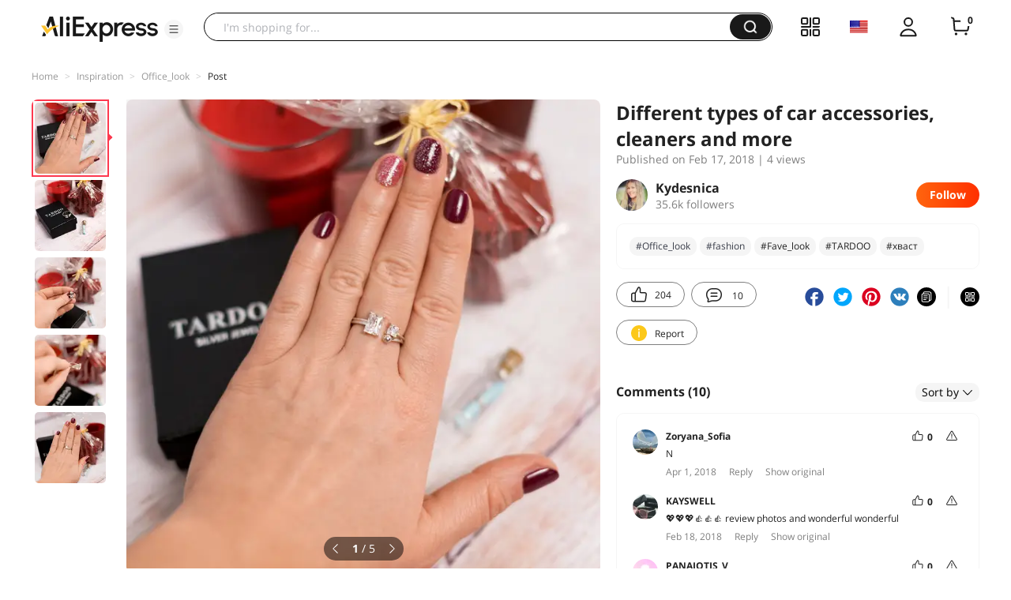

--- FILE ---
content_type: text/css
request_url: https://assets.aliexpress-media.com/g/ae-fe/page-header-ui/0.0.77/css/index.css
body_size: 17106
content:
.site-footer.y2023 .container{width:100%;padding:0 48px 40px;max-width:1712px;margin-right:auto;margin-left:auto}.site-footer.y2023 .sf-download-app{display:none}.site-footer.y2023 dt{color:#191919;font-weight:700}.site-footer.y2023 dd a{color:#757575;font-size:14px}.footer-copywrite.y2023{background-color:#000}.footer-copywrite.y2023 .container{width:100%;padding:0 48px;max-width:1712px;color:#ccc;opacity:1;margin-right:auto;margin-left:auto}.footer-copywrite.y2023 .container a{color:#ccc}.unfoldShopCart .footer-copywrite.y2023,.unfoldShopCart .site-footer.y2023{padding-right:208px}.clearfix:after,.clearfix:before{display:table;content:" "}.clearfix:after{clear:both}a{-webkit-touch-callout:none;color:#3a3e4a}.Categoey--categoryContainer--OCblBgE{padding-bottom:7px;position:relative}.Categoey--categoryContainer--OCblBgE .Categoey--categoryTitle--_3bKGRN,.Categoey--categoryContainer--OCblBgE:hover .Categoey--categoryContent--10IKJo2{display:-webkit-box;display:-webkit-flex;display:-ms-flexbox;display:flex}.Categoey--categoryContainer--OCblBgE .Categoey--categoryTitle--_3bKGRN{width:256px;padding:10px 16px;background-color:#f5f5f5;color:#191919;border-radius:30px;-webkit-box-align:center;-webkit-align-items:center;-ms-flex-align:center;align-items:center;font-weight:600;font-size:16px}.Categoey--categoryContainer--OCblBgE .Categoey--categoryTitle--_3bKGRN .Categoey--categoryTitleName--3R0uw4u{line-height:20px}.Categoey--categoryContainer--OCblBgE .Categoey--categoryTitle--_3bKGRN>img{width:20px;height:20px;margin-right:8px}.Categoey--categoryContainer--OCblBgE .Categoey--iconCategoryTitle--1PLzW4B{width:24px;height:24px;background-color:#f5f5f5;display:-webkit-box;display:-webkit-flex;display:-ms-flexbox;display:flex;-webkit-box-align:center;-webkit-align-items:center;-ms-flex-align:center;align-items:center;-webkit-box-pack:center;-webkit-justify-content:center;-ms-flex-pack:center;justify-content:center;border-radius:50%}.Categoey--categoryContainer--OCblBgE .Categoey--iconCategoryTitle--1PLzW4B>img{width:16px;height:16px}.Categoey--categoryContainer--OCblBgE .Categoey--categoryContent--10IKJo2{background:#fff;position:absolute;z-index:10000;padding-top:20px;top:47px;display:none;-webkit-box-pack:center;-webkit-justify-content:center;-ms-flex-pack:center;justify-content:center;height:720px;min-width:1104px;-webkit-box-shadow:0 110vh 0 100vh rgba(0,0,0,.5);box-shadow:0 110vh 0 100vh rgba(0,0,0,.5)}.Categoey--categoryContainer--OCblBgE .Categoey--categoryContent--10IKJo2 .Categoey--categoryWrapper--1jMy3yU{display:-webkit-box;display:-webkit-flex;display:-ms-flexbox;display:flex;-webkit-box-pack:center;-webkit-justify-content:center;-ms-flex-pack:center;justify-content:center;height:700px}.Categoey--categoryContainer--OCblBgE .Categoey--categoryContent--10IKJo2 .Categoey--categoryWrapper--1jMy3yU .Categoey--lv1Container--21rGTTk{width:296px;height:700px;overflow-y:auto;-webkit-flex-shrink:0;-ms-flex-negative:0;flex-shrink:0}.Categoey--categoryContainer--OCblBgE .Categoey--categoryContent--10IKJo2 .Categoey--categoryWrapper--1jMy3yU .Categoey--lv1Container--21rGTTk .Categoey--lv1Item--Dpw4UiJ{padding:14px 16px;background:#f5f5f5;color:#191919;font-size:16px;display:-webkit-box;display:-webkit-flex;display:-ms-flexbox;display:flex;-webkit-box-align:center;-webkit-align-items:center;-ms-flex-align:center;align-items:center}.Categoey--categoryContainer--OCblBgE .Categoey--categoryContent--10IKJo2 .Categoey--categoryWrapper--1jMy3yU .Categoey--lv1Container--21rGTTk .Categoey--lv1Item--Dpw4UiJ>img{width:20px;height:20px;margin-right:8px}.Categoey--categoryContainer--OCblBgE .Categoey--categoryContent--10IKJo2 .Categoey--categoryWrapper--1jMy3yU .Categoey--lv1Container--21rGTTk .Categoey--lv1Item--Dpw4UiJ .Categoey--title--2y1ufpo{line-height:20px}.Categoey--categoryContainer--OCblBgE .Categoey--categoryContent--10IKJo2 .Categoey--categoryWrapper--1jMy3yU .Categoey--lv1Container--21rGTTk .Categoey--active--3vVsl2g{background:#fff;font-weight:700}.Categoey--categoryContainer--OCblBgE .Categoey--categoryContent--10IKJo2 .Categoey--categoryWrapper--1jMy3yU .Categoey--lv2Container--m31RQ69{margin-left:32px;width:100%;overflow:hidden;max-width:1289px;display:-webkit-box;display:-webkit-flex;display:-ms-flexbox;display:flex;-webkit-box-orient:vertical;-webkit-box-direction:normal;-webkit-flex-direction:column;-ms-flex-direction:column;flex-direction:column;background-color:#fff;position:relative}.Categoey--categoryContainer--OCblBgE .Categoey--categoryContent--10IKJo2 .Categoey--categoryWrapper--1jMy3yU .Categoey--lv2Container--m31RQ69 .Categoey--imageTextContainer--3NiZWT2 .Categoey--imageText--XWEALFJ{margin-top:20px;position:relative}.Categoey--categoryContainer--OCblBgE .Categoey--categoryContent--10IKJo2 .Categoey--categoryWrapper--1jMy3yU .Categoey--lv2Container--m31RQ69 .Categoey--imageTextContainer--3NiZWT2 .Categoey--imageText--XWEALFJ .Categoey--title--2y1ufpo{font-size:16px;font-weight:700;color:#191919;line-height:20px;display:-webkit-box;display:-webkit-flex;display:-ms-flexbox;display:flex}.Categoey--categoryContainer--OCblBgE .Categoey--categoryContent--10IKJo2 .Categoey--categoryWrapper--1jMy3yU .Categoey--lv2Container--m31RQ69 .Categoey--imageTextContainer--3NiZWT2 .Categoey--imageText--XWEALFJ .Categoey--titleImg--B8nIL-6{height:20px;margin:0 4px}.Categoey--categoryContainer--OCblBgE .Categoey--categoryContent--10IKJo2 .Categoey--categoryWrapper--1jMy3yU .Categoey--lv2Container--m31RQ69 .Categoey--imageTextContainer--3NiZWT2 .Categoey--imageText--XWEALFJ .Categoey--imageTextItemContainer--17JHLAP{display:-webkit-box;display:-webkit-flex;display:-ms-flexbox;display:flex;margin-top:20px}.Categoey--categoryContainer--OCblBgE .Categoey--categoryContent--10IKJo2 .Categoey--categoryWrapper--1jMy3yU .Categoey--lv2Container--m31RQ69 .Categoey--imageTextContainer--3NiZWT2 .Categoey--imageText--XWEALFJ .Categoey--imageTextItemContainer--17JHLAP .Categoey--imageTextItem--2ImxaQN{width:90px;-webkit-transition:all .3s;transition:all .3s}.Categoey--categoryContainer--OCblBgE .Categoey--categoryContent--10IKJo2 .Categoey--categoryWrapper--1jMy3yU .Categoey--lv2Container--m31RQ69 .Categoey--imageTextContainer--3NiZWT2 .Categoey--imageText--XWEALFJ .Categoey--imageTextItemContainer--17JHLAP .Categoey--imageTextItem--2ImxaQN:hover{-webkit-transform:scale(1.04);-ms-transform:scale(1.04);transform:scale(1.04)}.Categoey--categoryContainer--OCblBgE .Categoey--categoryContent--10IKJo2 .Categoey--categoryWrapper--1jMy3yU .Categoey--lv2Container--m31RQ69 .Categoey--imageTextContainer--3NiZWT2 .Categoey--imageText--XWEALFJ .Categoey--imageTextItemContainer--17JHLAP .Categoey--imageTextItem--2ImxaQN .Categoey--imageContainer--2obJihQ{width:80px;height:80px;overflow:hidden;position:relative}.Categoey--categoryContainer--OCblBgE .Categoey--categoryContent--10IKJo2 .Categoey--categoryWrapper--1jMy3yU .Categoey--lv2Container--m31RQ69 .Categoey--imageTextContainer--3NiZWT2 .Categoey--imageText--XWEALFJ .Categoey--imageTextItemContainer--17JHLAP .Categoey--imageTextItem--2ImxaQN .Categoey--imageContainer--2obJihQ .Categoey--image--2XcSWnC{width:80px;height:80px;-o-object-fit:cover;object-fit:cover}.Categoey--categoryContainer--OCblBgE .Categoey--categoryContent--10IKJo2 .Categoey--categoryWrapper--1jMy3yU .Categoey--lv2Container--m31RQ69 .Categoey--imageTextContainer--3NiZWT2 .Categoey--imageText--XWEALFJ .Categoey--imageTextItemContainer--17JHLAP .Categoey--imageTextItem--2ImxaQN .Categoey--imageContainer--2obJihQ .Categoey--hot--2rH3AE1{height:14px;font-size:12px;font-weight:700;color:#fff;position:absolute;bottom:0;left:50%;-webkit-transform:translateX(-50%);-ms-transform:translateX(-50%);transform:translateX(-50%)}.Categoey--categoryContainer--OCblBgE .Categoey--categoryContent--10IKJo2 .Categoey--categoryWrapper--1jMy3yU .Categoey--lv2Container--m31RQ69 .Categoey--imageTextContainer--3NiZWT2 .Categoey--imageText--XWEALFJ .Categoey--imageTextItemContainer--17JHLAP .Categoey--imageTextItem--2ImxaQN .Categoey--textContainer--1yliu8z{margin-top:8px;font-size:14px;color:#000;display:-webkit-box;-webkit-box-orient:vertical;-webkit-line-clamp:2;overflow:hidden;text-overflow:ellipsis;width:80px;line-height:16px;text-align:center}.Categoey--categoryContainer--OCblBgE .Categoey--categoryContent--10IKJo2 .Categoey--categoryWrapper--1jMy3yU .Categoey--lv2Container--m31RQ69 .Categoey--imageTextContainer--3NiZWT2 .Categoey--imageText--XWEALFJ .Categoey--divide--1HKMm7s{height:1px;background-color:#ebebeb;margin-top:20px}.Categoey--categoryContainer--OCblBgE .Categoey--categoryContent--10IKJo2 .Categoey--categoryWrapper--1jMy3yU .Categoey--lv2Container--m31RQ69 .Categoey--lv2CategoryContainer--3oUjJiv{display:-webkit-box;display:-webkit-flex;display:-ms-flexbox;display:flex;height:100%;-webkit-box-flex:1;-webkit-flex-grow:1;-ms-flex-positive:1;flex-grow:1;grid-row-gap:32px;row-gap:32px;margin-top:20px;overflow-y:auto;-webkit-box-pack:justify;-webkit-justify-content:space-between;-ms-flex-pack:justify;justify-content:space-between}.Categoey--categoryContainer--OCblBgE .Categoey--categoryContent--10IKJo2 .Categoey--categoryWrapper--1jMy3yU .Categoey--lv2Container--m31RQ69 .Categoey--lv2CategoryContainer--3oUjJiv .Categoey--lv2CategoryItemContainer--uYvtWKZ,.Categoey--categoryContainer--OCblBgE .Categoey--categoryContent--10IKJo2 .Categoey--categoryWrapper--1jMy3yU .Categoey--lv2Container--m31RQ69 .Categoey--lv2CategoryContainer--3oUjJiv .Categoey--lv2CategoryItemContainer--uYvtWKZ .Categoey--lv2CategoryItem--2U2X1yY{width:160px}.Categoey--categoryContainer--OCblBgE .Categoey--categoryContent--10IKJo2 .Categoey--categoryWrapper--1jMy3yU .Categoey--lv2Container--m31RQ69 .Categoey--lv2CategoryContainer--3oUjJiv .Categoey--lv2CategoryItemContainer--uYvtWKZ .Categoey--lv2CategoryItem--2U2X1yY:not(:first-child){margin-top:32px}.Categoey--categoryContainer--OCblBgE .Categoey--categoryContent--10IKJo2 .Categoey--categoryWrapper--1jMy3yU .Categoey--lv2Container--m31RQ69 .Categoey--lv2CategoryContainer--3oUjJiv .Categoey--lv2CategoryItemContainer--uYvtWKZ .Categoey--lv2CategoryItem--2U2X1yY .Categoey--lv2CategoryItemTitle--204vyY0{font-size:16px;font-weight:700;color:#191919;line-height:20px}.Categoey--categoryContainer--OCblBgE .Categoey--categoryContent--10IKJo2 .Categoey--categoryWrapper--1jMy3yU .Categoey--lv2Container--m31RQ69 .Categoey--lv2CategoryContainer--3oUjJiv .Categoey--lv2CategoryItemContainer--uYvtWKZ .Categoey--lv2CategoryItem--2U2X1yY .Categoey--lv3CategoryItemTitle--2Fyxf_7{font-size:14px;color:#191919;margin-top:16px;line-height:18px;overflow:hidden;text-overflow:ellipsis;white-space:nowrap}.Categoey--categoryContainer--OCblBgE .Categoey--categoryContent--10IKJo2 .Categoey--categoryWrapper--1jMy3yU .Categoey--lv2Container--m31RQ69 .Categoey--lv2CategoryContainer--3oUjJiv .Categoey--lv2CategoryItemContainer--uYvtWKZ .Categoey--lv2CategoryItem--2U2X1yY .Categoey--lv3CategoryItemTitle--2Fyxf_7:hover{color:#f00633}.Categoey--categoryContainer--OCblBgE .Categoey--categoryContent--10IKJo2 .Categoey--categoryWrapper--1jMy3yU .Categoey--lv2Container--m31RQ69 .Categoey--lv2Loading--16Xk05E{position:absolute;top:50%;left:50%}.Categoey--categoryContainer--OCblBgE .Categoey--categoryContent--10IKJo2 .Categoey--categoryWrapper--1jMy3yU .Categoey--pageLoading--ZYbiedH{position:absolute;top:50%}.Categoey--categoryContainer--OCblBgE .Categoey--mask--1XbV24G{background:rgba(0,0,0,.5);width:100%;height:100vw;margin-top:100px;display:none;position:absolute}.Categoey--iconCategoryContainer--2E2TgwT{top:4px}.Categoey--iconCategoryContainer--2E2TgwT .Categoey--categoryContent--10IKJo2{top:27px}.Categoey--rtlCategoryContainer--2OxLMJw .Categoey--categoryContent--10IKJo2 .Categoey--categoryWrapper--1jMy3yU .Categoey--lv2Container--m31RQ69{margin-left:0;margin-right:32px}.Categoey--rtlCategoryContainer--2OxLMJw .Categoey--imageTextItemContainer--17JHLAP,.Categoey--rtlCategoryContainer--2OxLMJw .Categoey--lv2CategoryContainer--3oUjJiv{direction:rtl}.Categoey--rtlCategoryContainer--2OxLMJw .Categoey--categoryTitle--_3bKGRN>img,.Categoey--rtlCategoryContainer--2OxLMJw .Categoey--lv1Item--Dpw4UiJ>img{margin-right:0;margin-left:8px}@media screen and (min-width:1792px){.Categoey--categoryContent--10IKJo2{padding:0 88px}.Categoey--categoryWrapper--1jMy3yU{min-width:1616px;width:1616px}.Categoey--hasShopCar--3mh-SL7 .Categoey--categoryContent--10IKJo2 .Categoey--categoryWrapper--1jMy3yU .Categoey--lv2Container--m31RQ69{width:1137px;margin-right:auto}.Categoey--hasShopCar--3mh-SL7 .Categoey--categoryContent--10IKJo2 .Categoey--categoryWrapper--1jMy3yU .Categoey--lv2Container--m31RQ69 .Categoey--imageTextContainer--3NiZWT2 .Categoey--imageText--XWEALFJ .Categoey--imageTextItemContainer--17JHLAP .Categoey--imageTextItem--2ImxaQN{margin-right:14.7px}.Categoey--categoryContent--10IKJo2 .Categoey--categoryWrapper--1jMy3yU .Categoey--lv2Container--m31RQ69 .Categoey--imageTextContainer--3NiZWT2 .Categoey--imageText--XWEALFJ .Categoey--imageTextItemContainer--17JHLAP .Categoey--imageTextItem--2ImxaQN{margin-right:19px}.Categoey--rtlCategoryContainer--2OxLMJw .Categoey--categoryContent--10IKJo2 .Categoey--categoryWrapper--1jMy3yU .Categoey--lv2Container--m31RQ69 .Categoey--imageTextContainer--3NiZWT2 .Categoey--imageText--XWEALFJ .Categoey--imageTextItemContainer--17JHLAP .Categoey--imageTextItem--2ImxaQN{margin-left:19px;margin-right:0}.Categoey--rtlCategoryContainer--2OxLMJw.Categoey--hasShopCar--3mh-SL7 .Categoey--categoryContent--10IKJo2 .Categoey--categoryWrapper--1jMy3yU .Categoey--lv2Container--m31RQ69{margin-right:32px;margin-left:auto}.Categoey--rtlCategoryContainer--2OxLMJw.Categoey--hasShopCar--3mh-SL7 .Categoey--categoryContent--10IKJo2 .Categoey--categoryWrapper--1jMy3yU .Categoey--lv2Container--m31RQ69 .Categoey--imageTextContainer--3NiZWT2 .Categoey--imageText--XWEALFJ .Categoey--imageTextItemContainer--17JHLAP .Categoey--imageTextItem--2ImxaQN{margin-left:14.7px;margin-right:0}}@media screen and (min-width:1552px) and (max-width:1791px){.Categoey--categoryContent--10IKJo2{padding:0 88px}.Categoey--categoryWrapper--1jMy3yU{min-width:1376px;width:1376px}.Categoey--hasShopCar--3mh-SL7 .Categoey--categoryContent--10IKJo2 .Categoey--categoryWrapper--1jMy3yU .Categoey--lv2Container--m31RQ69{width:898.13px;margin-right:auto}.Categoey--hasShopCar--3mh-SL7 .Categoey--categoryContent--10IKJo2 .Categoey--categoryWrapper--1jMy3yU .Categoey--lv2Container--m31RQ69 .Categoey--imageTextContainer--3NiZWT2 .Categoey--imageText--XWEALFJ .Categoey--imageTextItemContainer--17JHLAP .Categoey--imageTextItem--2ImxaQN{margin-right:25.45px}.Categoey--categoryContent--10IKJo2 .Categoey--categoryWrapper--1jMy3yU .Categoey--lv2Container--m31RQ69 .Categoey--imageTextContainer--3NiZWT2 .Categoey--imageText--XWEALFJ .Categoey--imageTextItemContainer--17JHLAP .Categoey--imageTextItem--2ImxaQN{margin-right:16.64px}.Categoey--rtlCategoryContainer--2OxLMJw .Categoey--categoryContent--10IKJo2 .Categoey--categoryWrapper--1jMy3yU .Categoey--lv2Container--m31RQ69 .Categoey--imageTextContainer--3NiZWT2 .Categoey--imageText--XWEALFJ .Categoey--imageTextItemContainer--17JHLAP .Categoey--imageTextItem--2ImxaQN{margin-left:16.64px;margin-right:0}.Categoey--rtlCategoryContainer--2OxLMJw.Categoey--hasShopCar--3mh-SL7 .Categoey--categoryContent--10IKJo2 .Categoey--categoryWrapper--1jMy3yU .Categoey--lv2Container--m31RQ69{margin-right:32px;margin-left:auto}.Categoey--rtlCategoryContainer--2OxLMJw.Categoey--hasShopCar--3mh-SL7 .Categoey--categoryContent--10IKJo2 .Categoey--categoryWrapper--1jMy3yU .Categoey--lv2Container--m31RQ69 .Categoey--imageTextContainer--3NiZWT2 .Categoey--imageText--XWEALFJ .Categoey--imageTextItemContainer--17JHLAP .Categoey--imageTextItem--2ImxaQN{margin-left:25.45px;margin-right:0}}@media screen and (min-width:1440px) and (max-width:1551px){.Categoey--categoryContent--10IKJo2{padding:0 88px}.Categoey--categoryWrapper--1jMy3yU{min-width:1264px;width:1264px}.Categoey--hasShopCar--3mh-SL7 .Categoey--categoryContent--10IKJo2 .Categoey--categoryWrapper--1jMy3yU .Categoey--lv2Container--m31RQ69{width:784px;margin-right:auto}.Categoey--hasShopCar--3mh-SL7 .Categoey--categoryContent--10IKJo2 .Categoey--categoryWrapper--1jMy3yU .Categoey--lv2Container--m31RQ69 .Categoey--imageTextContainer--3NiZWT2 .Categoey--imageText--XWEALFJ .Categoey--imageTextItemContainer--17JHLAP .Categoey--imageTextItem--2ImxaQN{margin-right:9.14px}.Categoey--categoryContent--10IKJo2 .Categoey--categoryWrapper--1jMy3yU .Categoey--lv2Container--m31RQ69 .Categoey--imageTextContainer--3NiZWT2 .Categoey--imageText--XWEALFJ .Categoey--imageTextItemContainer--17JHLAP .Categoey--imageTextItem--2ImxaQN{margin-right:15.75px}.Categoey--rtlCategoryContainer--2OxLMJw .Categoey--categoryContent--10IKJo2 .Categoey--categoryWrapper--1jMy3yU .Categoey--lv2Container--m31RQ69 .Categoey--imageTextContainer--3NiZWT2 .Categoey--imageText--XWEALFJ .Categoey--imageTextItemContainer--17JHLAP .Categoey--imageTextItem--2ImxaQN{margin-left:15.75px;margin-right:0}.Categoey--rtlCategoryContainer--2OxLMJw.Categoey--hasShopCar--3mh-SL7 .Categoey--categoryContent--10IKJo2 .Categoey--categoryWrapper--1jMy3yU .Categoey--lv2Container--m31RQ69{margin-right:32px;margin-left:auto}.Categoey--rtlCategoryContainer--2OxLMJw.Categoey--hasShopCar--3mh-SL7 .Categoey--categoryContent--10IKJo2 .Categoey--categoryWrapper--1jMy3yU .Categoey--lv2Container--m31RQ69 .Categoey--imageTextContainer--3NiZWT2 .Categoey--imageText--XWEALFJ .Categoey--imageTextItemContainer--17JHLAP .Categoey--imageTextItem--2ImxaQN{margin-left:9.14px;margin-right:0}}@media screen and (min-width:1280px) and (max-width:1439px){.Categoey--categoryContent--10IKJo2{padding:0 88px}.Categoey--categoryWrapper--1jMy3yU{min-width:1104px;width:1104px}.Categoey--hasShopCar--3mh-SL7 .Categoey--categoryContent--10IKJo2 .Categoey--categoryWrapper--1jMy3yU .Categoey--lv2Container--m31RQ69{width:640px;margin-right:auto}.Categoey--hasShopCar--3mh-SL7 .Categoey--categoryContent--10IKJo2 .Categoey--categoryWrapper--1jMy3yU .Categoey--lv2Container--m31RQ69 .Categoey--imageTextContainer--3NiZWT2 .Categoey--imageText--XWEALFJ .Categoey--imageTextItemContainer--17JHLAP .Categoey--imageTextItem--2ImxaQN{margin-right:20px}.Categoey--categoryContent--10IKJo2 .Categoey--categoryWrapper--1jMy3yU .Categoey--lv2Container--m31RQ69 .Categoey--imageTextContainer--3NiZWT2 .Categoey--imageText--XWEALFJ .Categoey--imageTextItemContainer--17JHLAP .Categoey--imageTextItem--2ImxaQN{margin-right:24.33px}.Categoey--rtlCategoryContainer--2OxLMJw .Categoey--categoryContent--10IKJo2 .Categoey--categoryWrapper--1jMy3yU .Categoey--lv2Container--m31RQ69 .Categoey--imageTextContainer--3NiZWT2 .Categoey--imageText--XWEALFJ .Categoey--imageTextItemContainer--17JHLAP .Categoey--imageTextItem--2ImxaQN{margin-left:24.33px;margin-right:0}.Categoey--rtlCategoryContainer--2OxLMJw.Categoey--hasShopCar--3mh-SL7 .Categoey--categoryContent--10IKJo2 .Categoey--categoryWrapper--1jMy3yU .Categoey--lv2Container--m31RQ69{margin-right:32px;margin-left:auto}.Categoey--rtlCategoryContainer--2OxLMJw.Categoey--hasShopCar--3mh-SL7 .Categoey--categoryContent--10IKJo2 .Categoey--categoryWrapper--1jMy3yU .Categoey--lv2Container--m31RQ69 .Categoey--imageTextContainer--3NiZWT2 .Categoey--imageText--XWEALFJ .Categoey--imageTextItemContainer--17JHLAP .Categoey--imageTextItem--2ImxaQN{margin-left:20px;margin-right:0}}@media screen and (max-width:1279px){.Categoey--categoryContent--10IKJo2{padding:0 88px}.Categoey--categoryWrapper--1jMy3yU{min-width:1104px;width:1104px}.Categoey--hasShopCar--3mh-SL7 .Categoey--categoryContent--10IKJo2 .Categoey--categoryWrapper--1jMy3yU .Categoey--lv2Container--m31RQ69{width:640px;margin-right:auto}.Categoey--hasShopCar--3mh-SL7 .Categoey--categoryContent--10IKJo2 .Categoey--categoryWrapper--1jMy3yU .Categoey--lv2Container--m31RQ69 .Categoey--imageTextContainer--3NiZWT2 .Categoey--imageText--XWEALFJ .Categoey--imageTextItemContainer--17JHLAP .Categoey--imageTextItem--2ImxaQN{margin-right:20px}.Categoey--categoryContent--10IKJo2 .Categoey--categoryWrapper--1jMy3yU .Categoey--lv2Container--m31RQ69 .Categoey--imageTextContainer--3NiZWT2 .Categoey--imageText--XWEALFJ .Categoey--imageTextItemContainer--17JHLAP .Categoey--imageTextItem--2ImxaQN{margin-right:24.33px}.Categoey--rtlCategoryContainer--2OxLMJw .Categoey--categoryContent--10IKJo2 .Categoey--categoryWrapper--1jMy3yU .Categoey--lv2Container--m31RQ69 .Categoey--imageTextContainer--3NiZWT2 .Categoey--imageText--XWEALFJ .Categoey--imageTextItemContainer--17JHLAP .Categoey--imageTextItem--2ImxaQN{margin-left:24.33px;margin-right:0}.Categoey--rtlCategoryContainer--2OxLMJw.Categoey--hasShopCar--3mh-SL7 .Categoey--categoryContent--10IKJo2 .Categoey--categoryWrapper--1jMy3yU .Categoey--lv2Container--m31RQ69{margin-right:32px;margin-left:auto}.Categoey--rtlCategoryContainer--2OxLMJw.Categoey--hasShopCar--3mh-SL7 .Categoey--categoryContent--10IKJo2 .Categoey--categoryWrapper--1jMy3yU .Categoey--lv2Container--m31RQ69 .Categoey--imageTextContainer--3NiZWT2 .Categoey--imageText--XWEALFJ .Categoey--imageTextItemContainer--17JHLAP .Categoey--imageTextItem--2ImxaQN{margin-left:20px;margin-right:0}}.category--category--bsXkyIx{margin-left:4px}.header-dir-rtl .category--category--bsXkyIx{margin-right:4px;margin-left:0}.src--active--dSviezj .src--productTitle--1ZKxErJ,.src--two-line--1NvTJdc{text-align:center;overflow:hidden;display:-webkit-box;-webkit-box-orient:vertical;-webkit-line-clamp:2}.src--active--dSviezj .src--item--2XLAtpX,.src--one-line--3jYiHi9{white-space:nowrap;text-overflow:ellipsis;overflow:hidden}.src--center-center--VdfH95U{display:-webkit-box;display:-webkit-flex;display:-ms-flexbox;display:flex;-webkit-box-pack:center;-webkit-justify-content:center;-ms-flex-pack:center;justify-content:center;-webkit-box-align:center;-webkit-align-items:center;-ms-flex-align:center;align-items:center}.src--active--dSviezj{padding:24px 24px 16px}.src--active--dSviezj .src--history--27ollhb{margin-bottom:16px}.src--active--dSviezj .src--hisWrap--3kniszG{padding-bottom:8px;min-height:37px;max-height:57px;overflow:hidden}.src--active--dSviezj .src--hisTitleWrap--3SogO3D{display:-webkit-box;display:-webkit-flex;display:-ms-flexbox;display:flex;-webkit-box-pack:justify;-webkit-justify-content:space-between;-ms-flex-pack:justify;justify-content:space-between;margin-bottom:8px}.src--active--dSviezj .src--hisTitleWrap--3SogO3D>span{font-weight:400;font-size:14px;color:#3170ee;cursor:pointer}.src--active--dSviezj .src--hisItem--BTCCdN9{margin-right:16px;margin-bottom:8px;white-space:nowrap;display:inline-block}.src--active--dSviezj .src--hisItem--BTCCdN9>a{vertical-align:middle}.src--active--dSviezj .src--hisItem--BTCCdN9 .src--delete--1-An_CF{color:#ccc;font-size:18px;vertical-align:middle;cursor:pointer}.src--active--dSviezj h3.src--title--1Scd3D2{font-size:16px;color:#191919;line-height:24px;font-weight:700;margin:0}.src--active--dSviezj .src--section--2IyvbsL{display:-webkit-box;display:-webkit-flex;display:-ms-flexbox;display:flex;max-height:386px}.src--active--dSviezj .src--loading--2T4ZU9N{height:386px;text-align:center}.src--active--dSviezj .src--loading--2T4ZU9N>span{margin-top:40px}.src--active--dSviezj .src--listWrap--1fX8jCH{height:358px;overflow-y:scroll;width:143px;scrollbar-width:thin}.src--active--dSviezj .src--listWrap--1fX8jCH::-webkit-scrollbar{width:4px}.src--active--dSviezj .src--listWrap--1fX8jCH:hover::-webkit-scrollbar-track{background:#ebebeb;border-radius:4px}.src--active--dSviezj .src--listWrap--1fX8jCH:hover::-webkit-scrollbar-thumb{background:#b3b1b1;border-radius:4px}.src--active--dSviezj .src--item--2XLAtpX{font-size:14px;color:#191919;line-height:22px;font-weight:400;margin:14px 0}.src--active--dSviezj .src--item--2XLAtpX>a:hover{color:#fd384f}.src--active--dSviezj .src--icon--2aisjCC{display:inline-block;width:14px;height:14px;background-size:contain;background-repeat:no-repeat;vertical-align:middle;margin-right:4px}.src--active--dSviezj .src--listTitle--242jquk{vertical-align:middle}.src--active--dSviezj .src--titleWrap--V-lnXin{display:-webkit-box;display:-webkit-flex;display:-ms-flexbox;display:flex;-webkit-box-pack:justify;-webkit-justify-content:space-between;-ms-flex-pack:justify;justify-content:space-between;margin-bottom:16px}.src--active--dSviezj .src--titleWrap--V-lnXin>span{font-weight:400;font-size:14px;color:#3170ee;cursor:pointer}.src--active--dSviezj .src--productContainer--JxCHZix{display:-webkit-box;display:-webkit-flex;display:-ms-flexbox;display:flex;-webkit-flex-wrap:wrap;-ms-flex-wrap:wrap;flex-wrap:wrap}.src--active--dSviezj .src--product--3mJ4V1B{width:120px;margin-right:12px}.src--active--dSviezj .src--imgWrap--37UvgxE{width:120px;height:120px;position:relative;overflow:hidden}.src--active--dSviezj .src--imgWrap--37UvgxE>img{max-width:none!important;max-height:100%}.src--active--dSviezj .src--imgWrap--37UvgxE:before{content:"";position:absolute;left:0;top:0;width:100%;height:100%;background:#000;opacity:.04}.src--active--dSviezj .src--product--3mJ4V1B:hover .src--imgWrap--37UvgxE:before{opacity:.08}.src--active--dSviezj .src--productTitle--1ZKxErJ{font-size:14px;font-weight:400;margin:8px 0 16px}.src--active--dSviezj .src--line--3QGw_X6{border-left:1px solid #ebebeb;width:1px;margin-right:24px;margin-left:8px}.src--autoPanel--52V_44o{padding:0}.src--auto--2EvPUd1>li{height:44px;padding-left:16px;display:-webkit-box;display:-webkit-flex;display:-ms-flexbox;display:flex}.src--auto--2EvPUd1>li a{display:block;-webkit-box-flex:1;-webkit-flex:1;-ms-flex:1;flex:1}.src--auto--2EvPUd1>li .src--autoIcon--3I-fHBq{width:44px;height:44px;display:-webkit-box;display:-webkit-flex;display:-ms-flexbox;display:flex;-webkit-box-pack:center;-webkit-justify-content:center;-ms-flex-pack:center;justify-content:center;-webkit-box-align:center;-webkit-align-items:center;-ms-flex-align:center;align-items:center;margin-left:auto}.src--auto--2EvPUd1>li:hover{cursor:pointer;background-color:rgba(0,0,0,.04)}.src--searchIcon--8LnxnMQ{position:relative;top:3px;margin-right:8px}.src--autoItem--9yCOcGQ{font-weight:400;font-size:14px;color:#191919;line-height:22px;margin:10px 0;display:inline-block}.src--lightHight--241kZY3{font-weight:700}.header-dir-rtl .src--auto--2EvPUd1>li{padding-left:0;padding-right:16px}.header-dir-rtl .src--auto--2EvPUd1 .src--autoIcon--3I-fHBq{-webkit-transform:rotate(90deg);-ms-transform:rotate(90deg);transform:rotate(90deg);margin-right:auto;margin-left:0}.header-dir-rtl .src--searchIcon--8LnxnMQ{margin-right:0;margin-left:8px}.search--two-line--34UcUrI{text-align:center;overflow:hidden;display:-webkit-box;-webkit-box-orient:vertical;-webkit-line-clamp:2}.search--one-line--1F7icf0{white-space:nowrap;text-overflow:ellipsis;overflow:hidden}.search--center-center--1vAmOLn{-webkit-box-pack:center;-webkit-justify-content:center;-ms-flex-pack:center;justify-content:center;-webkit-box-align:center;-webkit-align-items:center;-ms-flex-align:center;align-items:center}.search--center-center--1vAmOLn,.search--search--C_fO_MU{display:-webkit-box;display:-webkit-flex;display:-ms-flexbox;display:flex}.search--search--C_fO_MU{height:40px;margin-top:10px;border-radius:24px;background-color:#fff;position:relative;border:none}.search--search--C_fO_MU input[type=button].search--submit--2VTbd-T{border:1px;border-radius:20px}.search--search--C_fO_MU a:link,.search--search--C_fO_MU a:visited{color:#3a3e4a}.search--searchNew--3eZqikc{border:1px solid #000;height:36px}.search--searchNew--3eZqikc .search--newSubmit--3BlVRKw{width:52px;height:32px;margin:1px 1px 0 0;background-size:20px 20px}.search--searchNew--3eZqikc .search--keyword--15P08Ji{margin:0 0 0 14px}.search--keyword--15P08Ji{color:#000;-webkit-box-flex:1;-webkit-flex:1;-ms-flex:1;flex:1;display:block;border:none;margin:10px 10px 10px 14px;padding-left:10px}.search--submit--2VTbd-T{display:block;width:56px;height:32px;border-radius:20px;margin:4px 4px 0 0;background:url(https://ae-pic-a1.aliexpress-media.com/kf/Sd009085ccf48438b9b54a63259a3936bf/48x48.png) no-repeat 50% #191919;background-size:24px 24px}._pc_new_header_ab_330_ .search--search--C_fO_MU{height:36px;-webkit-box-align:center;-webkit-align-items:center;-ms-flex-align:center;align-items:center}._pc_new_header_ab_330_ .search--search--C_fO_MU .search--submit--2VTbd-T{background:url(https://ae-pic-a1.aliexpress-media.com/kf/S06f07405ff9e4f7eaa221021522bdd17c/40x40.png) no-repeat 50% #fd2a53;margin:0 4px;height:28px;width:48px;background-size:20px}._pc_new_header_ab_330_ .search--picSearch--3aeyGeH{width:24px;height:24px;margin:0;-webkit-box-align:normal;-webkit-align-items:normal;-ms-flex-align:normal;align-items:normal}.search--active--20ny0_q{position:absolute;top:42px;width:888px;background-color:#fff;color:#191919;-webkit-box-shadow:0 2px 8px 0 rgba(0,0,0,.2);box-shadow:0 2px 8px 0 rgba(0,0,0,.2);z-index:990}.header-dir-rtl .search--submit--2VTbd-T{margin:4px 0 0 4px}.header-dir-rtl .search--keyword--15P08Ji{padding-right:14px}.header-dir-rtl .search--picSearchRtl--2ffF047{margin-left:12px;margin-right:0}.header-dir-rtl .search--searchNew--3eZqikc .search--keyword--15P08Ji{margin:0 14px 0 0}.header-dir-rtl .search--searchNew--3eZqikc .search--newSubmit--3BlVRKw{width:52px;height:32px;margin:1px 1px 0;background-size:20px 20px}.search--picSearch--3aeyGeH{width:24px;height:100%;margin-top:2px;margin-right:12px;display:-webkit-box;display:-webkit-flex;display:-ms-flexbox;display:flex;-webkit-box-align:center;-webkit-align-items:center;-ms-flex-align:center;align-items:center}.comet-v2-fade-appear,.comet-v2-fade-enter,.comet-v2-fade-exit{-webkit-animation-duration:.2s;animation-duration:.2s;-webkit-animation-fill-mode:both;animation-fill-mode:both;-webkit-animation-play-state:paused;animation-play-state:paused}.comet-v2-fade-appear.comet-v2-fade-appear-active,.comet-v2-fade-enter.comet-v2-fade-enter-active{-webkit-animation-name:cometFadeIn;animation-name:cometFadeIn;-webkit-animation-play-state:running;animation-play-state:running}.comet-v2-fade-exit.comet-v2-fade-exit-active{-webkit-animation-name:cometFadeOut;animation-name:cometFadeOut;-webkit-animation-play-state:running;animation-play-state:running;pointer-events:none}.comet-v2-fade-appear,.comet-v2-fade-enter{opacity:0}.comet-v2-fade-appear,.comet-v2-fade-enter,.comet-v2-fade-exit{-webkit-animation-timing-function:linear;animation-timing-function:linear}@-webkit-keyframes cometFadeIn{0%{opacity:0}to{opacity:1}}@keyframes cometFadeIn{0%{opacity:0}to{opacity:1}}@-webkit-keyframes cometFadeOut{0%{opacity:1}to{opacity:0}}@keyframes cometFadeOut{0%{opacity:1}to{opacity:0}}.comet-v2-move-up-appear,.comet-v2-move-up-enter,.comet-v2-move-up-exit{-webkit-animation-duration:.2s;animation-duration:.2s;-webkit-animation-fill-mode:both;animation-fill-mode:both;-webkit-animation-play-state:paused;animation-play-state:paused}.comet-v2-move-up-appear.comet-v2-move-up-appear-active,.comet-v2-move-up-enter.comet-v2-move-up-enter-active{-webkit-animation-name:cometMoveUpIn;animation-name:cometMoveUpIn;-webkit-animation-play-state:running;animation-play-state:running}.comet-v2-move-up-exit.comet-v2-move-up-exit-active{-webkit-animation-name:cometMoveUpOut;animation-name:cometMoveUpOut;-webkit-animation-play-state:running;animation-play-state:running;pointer-events:none}.comet-v2-move-up-appear,.comet-v2-move-up-enter{opacity:0;-webkit-animation-timing-function:cubic-bezier(.23,1,.32,1);animation-timing-function:cubic-bezier(.23,1,.32,1)}.comet-v2-move-up-exit{-webkit-animation-timing-function:cubic-bezier(.86,0,.07,1);animation-timing-function:cubic-bezier(.86,0,.07,1)}.comet-v2-move-down-appear,.comet-v2-move-down-enter,.comet-v2-move-down-exit{-webkit-animation-duration:.2s;animation-duration:.2s;-webkit-animation-fill-mode:both;animation-fill-mode:both;-webkit-animation-play-state:paused;animation-play-state:paused}.comet-v2-move-down-appear.comet-v2-move-down-appear-active,.comet-v2-move-down-enter.comet-v2-move-down-enter-active{-webkit-animation-name:cometMoveDownIn;animation-name:cometMoveDownIn;-webkit-animation-play-state:running;animation-play-state:running}.comet-v2-move-down-exit.comet-v2-move-down-exit-active{-webkit-animation-name:cometMoveDownOut;animation-name:cometMoveDownOut;-webkit-animation-play-state:running;animation-play-state:running;pointer-events:none}.comet-v2-move-down-appear,.comet-v2-move-down-enter{opacity:0;-webkit-animation-timing-function:cubic-bezier(.23,1,.32,1);animation-timing-function:cubic-bezier(.23,1,.32,1)}.comet-v2-move-down-exit{-webkit-animation-timing-function:cubic-bezier(.86,0,.07,1);animation-timing-function:cubic-bezier(.86,0,.07,1)}.comet-v2-move-left-appear,.comet-v2-move-left-enter,.comet-v2-move-left-exit{-webkit-animation-duration:.2s;animation-duration:.2s;-webkit-animation-fill-mode:both;animation-fill-mode:both;-webkit-animation-play-state:paused;animation-play-state:paused}.comet-v2-move-left-appear.comet-v2-move-left-appear-active,.comet-v2-move-left-enter.comet-v2-move-left-enter-active{-webkit-animation-name:cometMoveLeftIn;animation-name:cometMoveLeftIn;-webkit-animation-play-state:running;animation-play-state:running}.comet-v2-move-left-exit.comet-v2-move-left-exit-active{-webkit-animation-name:cometMoveLeftOut;animation-name:cometMoveLeftOut;-webkit-animation-play-state:running;animation-play-state:running;pointer-events:none}.comet-v2-move-left-appear,.comet-v2-move-left-enter{opacity:0;-webkit-animation-timing-function:cubic-bezier(.23,1,.32,1);animation-timing-function:cubic-bezier(.23,1,.32,1)}.comet-v2-move-left-exit{-webkit-animation-timing-function:cubic-bezier(.86,0,.07,1);animation-timing-function:cubic-bezier(.86,0,.07,1)}.comet-v2-move-right-appear,.comet-v2-move-right-enter,.comet-v2-move-right-exit{-webkit-animation-duration:.2s;animation-duration:.2s;-webkit-animation-fill-mode:both;animation-fill-mode:both;-webkit-animation-play-state:paused;animation-play-state:paused}.comet-v2-move-right-appear.comet-v2-move-right-appear-active,.comet-v2-move-right-enter.comet-v2-move-right-enter-active{-webkit-animation-name:cometMoveRightIn;animation-name:cometMoveRightIn;-webkit-animation-play-state:running;animation-play-state:running}.comet-v2-move-right-exit.comet-v2-move-right-exit-active{-webkit-animation-name:cometMoveRightOut;animation-name:cometMoveRightOut;-webkit-animation-play-state:running;animation-play-state:running;pointer-events:none}.comet-v2-move-right-appear,.comet-v2-move-right-enter{opacity:0;-webkit-animation-timing-function:cubic-bezier(.23,1,.32,1);animation-timing-function:cubic-bezier(.23,1,.32,1)}.comet-v2-move-right-exit{-webkit-animation-timing-function:cubic-bezier(.86,0,.07,1);animation-timing-function:cubic-bezier(.86,0,.07,1)}@-webkit-keyframes cometMoveDownIn{0%{-webkit-transform:translateY(100%);transform:translateY(100%);-webkit-transform-origin:0 0;transform-origin:0 0;opacity:0}to{-webkit-transform:translateY(0);transform:translateY(0);-webkit-transform-origin:0 0;transform-origin:0 0;opacity:1}}@keyframes cometMoveDownIn{0%{-webkit-transform:translateY(100%);transform:translateY(100%);-webkit-transform-origin:0 0;transform-origin:0 0;opacity:0}to{-webkit-transform:translateY(0);transform:translateY(0);-webkit-transform-origin:0 0;transform-origin:0 0;opacity:1}}@-webkit-keyframes cometMoveDownOut{0%{-webkit-transform:translateY(0);transform:translateY(0);-webkit-transform-origin:0 0;transform-origin:0 0;opacity:1}to{-webkit-transform:translateY(100%);transform:translateY(100%);-webkit-transform-origin:0 0;transform-origin:0 0;opacity:0}}@keyframes cometMoveDownOut{0%{-webkit-transform:translateY(0);transform:translateY(0);-webkit-transform-origin:0 0;transform-origin:0 0;opacity:1}to{-webkit-transform:translateY(100%);transform:translateY(100%);-webkit-transform-origin:0 0;transform-origin:0 0;opacity:0}}@-webkit-keyframes cometMoveLeftIn{0%{-webkit-transform:translateX(-100%);transform:translateX(-100%);-webkit-transform-origin:0 0;transform-origin:0 0;opacity:0}to{-webkit-transform:translateX(0);transform:translateX(0);-webkit-transform-origin:0 0;transform-origin:0 0;opacity:1}}@keyframes cometMoveLeftIn{0%{-webkit-transform:translateX(-100%);transform:translateX(-100%);-webkit-transform-origin:0 0;transform-origin:0 0;opacity:0}to{-webkit-transform:translateX(0);transform:translateX(0);-webkit-transform-origin:0 0;transform-origin:0 0;opacity:1}}@-webkit-keyframes cometMoveLeftOut{0%{-webkit-transform:translateX(0);transform:translateX(0);-webkit-transform-origin:0 0;transform-origin:0 0;opacity:1}to{-webkit-transform:translateX(-100%);transform:translateX(-100%);-webkit-transform-origin:0 0;transform-origin:0 0;opacity:0}}@keyframes cometMoveLeftOut{0%{-webkit-transform:translateX(0);transform:translateX(0);-webkit-transform-origin:0 0;transform-origin:0 0;opacity:1}to{-webkit-transform:translateX(-100%);transform:translateX(-100%);-webkit-transform-origin:0 0;transform-origin:0 0;opacity:0}}@-webkit-keyframes cometMoveRightIn{0%{-webkit-transform:translateX(100%);transform:translateX(100%);-webkit-transform-origin:0 0;transform-origin:0 0;opacity:0}to{-webkit-transform:translateX(0);transform:translateX(0);-webkit-transform-origin:0 0;transform-origin:0 0;opacity:1}}@keyframes cometMoveRightIn{0%{-webkit-transform:translateX(100%);transform:translateX(100%);-webkit-transform-origin:0 0;transform-origin:0 0;opacity:0}to{-webkit-transform:translateX(0);transform:translateX(0);-webkit-transform-origin:0 0;transform-origin:0 0;opacity:1}}@-webkit-keyframes cometMoveRightOut{0%{-webkit-transform:translateX(0);transform:translateX(0);-webkit-transform-origin:0 0;transform-origin:0 0;opacity:1}to{-webkit-transform:translateX(100%);transform:translateX(100%);-webkit-transform-origin:0 0;transform-origin:0 0;opacity:0}}@keyframes cometMoveRightOut{0%{-webkit-transform:translateX(0);transform:translateX(0);-webkit-transform-origin:0 0;transform-origin:0 0;opacity:1}to{-webkit-transform:translateX(100%);transform:translateX(100%);-webkit-transform-origin:0 0;transform-origin:0 0;opacity:0}}@-webkit-keyframes cometMoveUpIn{0%{-webkit-transform:translateY(-100%);transform:translateY(-100%);-webkit-transform-origin:0 0;transform-origin:0 0;opacity:0}to{-webkit-transform:translateY(0);transform:translateY(0);-webkit-transform-origin:0 0;transform-origin:0 0;opacity:1}}@keyframes cometMoveUpIn{0%{-webkit-transform:translateY(-100%);transform:translateY(-100%);-webkit-transform-origin:0 0;transform-origin:0 0;opacity:0}to{-webkit-transform:translateY(0);transform:translateY(0);-webkit-transform-origin:0 0;transform-origin:0 0;opacity:1}}@-webkit-keyframes cometMoveUpOut{0%{-webkit-transform:translateY(0);transform:translateY(0);-webkit-transform-origin:0 0;transform-origin:0 0;opacity:1}to{-webkit-transform:translateY(-100%);transform:translateY(-100%);-webkit-transform-origin:0 0;transform-origin:0 0;opacity:0}}@keyframes cometMoveUpOut{0%{-webkit-transform:translateY(0);transform:translateY(0);-webkit-transform-origin:0 0;transform-origin:0 0;opacity:1}to{-webkit-transform:translateY(-100%);transform:translateY(-100%);-webkit-transform-origin:0 0;transform-origin:0 0;opacity:0}}.comet-v2-zoom-appear,.comet-v2-zoom-enter,.comet-v2-zoom-exit{-webkit-animation-duration:.2s;animation-duration:.2s;-webkit-animation-fill-mode:both;animation-fill-mode:both;-webkit-animation-play-state:paused;animation-play-state:paused}.comet-v2-zoom-appear.comet-v2-zoom-appear-active,.comet-v2-zoom-enter.comet-v2-zoom-enter-active{-webkit-animation-name:cometZoomIn;animation-name:cometZoomIn;-webkit-animation-play-state:running;animation-play-state:running}.comet-v2-zoom-exit.comet-v2-zoom-exit-active{-webkit-animation-name:cometZoomOut;animation-name:cometZoomOut;-webkit-animation-play-state:running;animation-play-state:running;pointer-events:none}.comet-v2-zoom-appear,.comet-v2-zoom-enter{-webkit-transform:scale(0);-ms-transform:scale(0);transform:scale(0);opacity:0;-webkit-animation-timing-function:cubic-bezier(.23,1,.32,1);animation-timing-function:cubic-bezier(.23,1,.32,1)}.comet-v2-zoom-exit{-webkit-animation-timing-function:cubic-bezier(.86,0,.07,1);animation-timing-function:cubic-bezier(.86,0,.07,1)}.comet-v2-zoom-big-appear,.comet-v2-zoom-big-enter,.comet-v2-zoom-big-exit{-webkit-animation-duration:.2s;animation-duration:.2s;-webkit-animation-fill-mode:both;animation-fill-mode:both;-webkit-animation-play-state:paused;animation-play-state:paused}.comet-v2-zoom-big-appear.comet-v2-zoom-big-appear-active,.comet-v2-zoom-big-enter.comet-v2-zoom-big-enter-active{-webkit-animation-name:cometZoomBigIn;animation-name:cometZoomBigIn;-webkit-animation-play-state:running;animation-play-state:running}.comet-v2-zoom-big-exit.comet-v2-zoom-big-exit-active{-webkit-animation-name:cometZoomBigOut;animation-name:cometZoomBigOut;-webkit-animation-play-state:running;animation-play-state:running;pointer-events:none}.comet-v2-zoom-big-appear,.comet-v2-zoom-big-enter{-webkit-transform:scale(0);-ms-transform:scale(0);transform:scale(0);opacity:0;-webkit-animation-timing-function:cubic-bezier(.23,1,.32,1);animation-timing-function:cubic-bezier(.23,1,.32,1)}.comet-v2-zoom-big-exit{-webkit-animation-timing-function:cubic-bezier(.86,0,.07,1);animation-timing-function:cubic-bezier(.86,0,.07,1)}.comet-v2-zoom-big-fast-appear,.comet-v2-zoom-big-fast-enter,.comet-v2-zoom-big-fast-exit{-webkit-animation-duration:.1s;animation-duration:.1s;-webkit-animation-fill-mode:both;animation-fill-mode:both;-webkit-animation-play-state:paused;animation-play-state:paused}.comet-v2-zoom-big-fast-appear.comet-v2-zoom-big-fast-appear-active,.comet-v2-zoom-big-fast-enter.comet-v2-zoom-big-fast-enter-active{-webkit-animation-name:cometZoomBigIn;animation-name:cometZoomBigIn;-webkit-animation-play-state:running;animation-play-state:running}.comet-v2-zoom-big-fast-exit.comet-v2-zoom-big-fast-exit-active{-webkit-animation-name:cometZoomBigOut;animation-name:cometZoomBigOut;-webkit-animation-play-state:running;animation-play-state:running;pointer-events:none}.comet-v2-zoom-big-fast-appear,.comet-v2-zoom-big-fast-enter{-webkit-transform:scale(0);-ms-transform:scale(0);transform:scale(0);opacity:0;-webkit-animation-timing-function:cubic-bezier(.23,1,.32,1);animation-timing-function:cubic-bezier(.23,1,.32,1)}.comet-v2-zoom-big-fast-exit{-webkit-animation-timing-function:cubic-bezier(.86,0,.07,1);animation-timing-function:cubic-bezier(.86,0,.07,1)}.comet-v2-zoom-up-appear,.comet-v2-zoom-up-enter,.comet-v2-zoom-up-exit{-webkit-animation-duration:.2s;animation-duration:.2s;-webkit-animation-fill-mode:both;animation-fill-mode:both;-webkit-animation-play-state:paused;animation-play-state:paused}.comet-v2-zoom-up-appear.comet-v2-zoom-up-appear-active,.comet-v2-zoom-up-enter.comet-v2-zoom-up-enter-active{-webkit-animation-name:cometZoomUpIn;animation-name:cometZoomUpIn;-webkit-animation-play-state:running;animation-play-state:running}.comet-v2-zoom-up-exit.comet-v2-zoom-up-exit-active{-webkit-animation-name:cometZoomUpOut;animation-name:cometZoomUpOut;-webkit-animation-play-state:running;animation-play-state:running;pointer-events:none}.comet-v2-zoom-up-appear,.comet-v2-zoom-up-enter{-webkit-transform:scale(0);-ms-transform:scale(0);transform:scale(0);opacity:0;-webkit-animation-timing-function:cubic-bezier(.23,1,.32,1);animation-timing-function:cubic-bezier(.23,1,.32,1)}.comet-v2-zoom-up-exit{-webkit-animation-timing-function:cubic-bezier(.86,0,.07,1);animation-timing-function:cubic-bezier(.86,0,.07,1)}.comet-v2-zoom-down-appear,.comet-v2-zoom-down-enter,.comet-v2-zoom-down-exit{-webkit-animation-duration:.2s;animation-duration:.2s;-webkit-animation-fill-mode:both;animation-fill-mode:both;-webkit-animation-play-state:paused;animation-play-state:paused}.comet-v2-zoom-down-appear.comet-v2-zoom-down-appear-active,.comet-v2-zoom-down-enter.comet-v2-zoom-down-enter-active{-webkit-animation-name:cometZoomDownIn;animation-name:cometZoomDownIn;-webkit-animation-play-state:running;animation-play-state:running}.comet-v2-zoom-down-exit.comet-v2-zoom-down-exit-active{-webkit-animation-name:cometZoomDownOut;animation-name:cometZoomDownOut;-webkit-animation-play-state:running;animation-play-state:running;pointer-events:none}.comet-v2-zoom-down-appear,.comet-v2-zoom-down-enter{-webkit-transform:scale(0);-ms-transform:scale(0);transform:scale(0);opacity:0;-webkit-animation-timing-function:cubic-bezier(.23,1,.32,1);animation-timing-function:cubic-bezier(.23,1,.32,1)}.comet-v2-zoom-down-exit{-webkit-animation-timing-function:cubic-bezier(.86,0,.07,1);animation-timing-function:cubic-bezier(.86,0,.07,1)}.comet-v2-zoom-left-appear,.comet-v2-zoom-left-enter,.comet-v2-zoom-left-exit{-webkit-animation-duration:.2s;animation-duration:.2s;-webkit-animation-fill-mode:both;animation-fill-mode:both;-webkit-animation-play-state:paused;animation-play-state:paused}.comet-v2-zoom-left-appear.comet-v2-zoom-left-appear-active,.comet-v2-zoom-left-enter.comet-v2-zoom-left-enter-active{-webkit-animation-name:cometZoomLeftIn;animation-name:cometZoomLeftIn;-webkit-animation-play-state:running;animation-play-state:running}.comet-v2-zoom-left-exit.comet-v2-zoom-left-exit-active{-webkit-animation-name:cometZoomLeftOut;animation-name:cometZoomLeftOut;-webkit-animation-play-state:running;animation-play-state:running;pointer-events:none}.comet-v2-zoom-left-appear,.comet-v2-zoom-left-enter{-webkit-transform:scale(0);-ms-transform:scale(0);transform:scale(0);opacity:0;-webkit-animation-timing-function:cubic-bezier(.23,1,.32,1);animation-timing-function:cubic-bezier(.23,1,.32,1)}.comet-v2-zoom-left-exit{-webkit-animation-timing-function:cubic-bezier(.86,0,.07,1);animation-timing-function:cubic-bezier(.86,0,.07,1)}.comet-v2-zoom-right-appear,.comet-v2-zoom-right-enter,.comet-v2-zoom-right-exit{-webkit-animation-duration:.2s;animation-duration:.2s;-webkit-animation-fill-mode:both;animation-fill-mode:both;-webkit-animation-play-state:paused;animation-play-state:paused}.comet-v2-zoom-right-appear.comet-v2-zoom-right-appear-active,.comet-v2-zoom-right-enter.comet-v2-zoom-right-enter-active{-webkit-animation-name:cometZoomRightIn;animation-name:cometZoomRightIn;-webkit-animation-play-state:running;animation-play-state:running}.comet-v2-zoom-right-exit.comet-v2-zoom-right-exit-active{-webkit-animation-name:cometZoomRightOut;animation-name:cometZoomRightOut;-webkit-animation-play-state:running;animation-play-state:running;pointer-events:none}.comet-v2-zoom-right-appear,.comet-v2-zoom-right-enter{-webkit-transform:scale(0);-ms-transform:scale(0);transform:scale(0);opacity:0;-webkit-animation-timing-function:cubic-bezier(.23,1,.32,1);animation-timing-function:cubic-bezier(.23,1,.32,1)}.comet-v2-zoom-right-exit{-webkit-animation-timing-function:cubic-bezier(.86,0,.07,1);animation-timing-function:cubic-bezier(.86,0,.07,1)}@-webkit-keyframes cometZoomIn{0%{-webkit-transform:scale(.2);transform:scale(.2);opacity:0}to{-webkit-transform:scale(1);transform:scale(1);opacity:1}}@keyframes cometZoomIn{0%{-webkit-transform:scale(.2);transform:scale(.2);opacity:0}to{-webkit-transform:scale(1);transform:scale(1);opacity:1}}@-webkit-keyframes cometZoomOut{0%{-webkit-transform:scale(1);transform:scale(1)}to{-webkit-transform:scale(.2);transform:scale(.2);opacity:0}}@keyframes cometZoomOut{0%{-webkit-transform:scale(1);transform:scale(1)}to{-webkit-transform:scale(.2);transform:scale(.2);opacity:0}}@-webkit-keyframes cometZoomBigIn{0%{-webkit-transform:scale(.8);transform:scale(.8);opacity:0}to{-webkit-transform:scale(1);transform:scale(1);opacity:1}}@keyframes cometZoomBigIn{0%{-webkit-transform:scale(.8);transform:scale(.8);opacity:0}to{-webkit-transform:scale(1);transform:scale(1);opacity:1}}@-webkit-keyframes cometZoomBigOut{0%{-webkit-transform:scale(1);transform:scale(1)}to{-webkit-transform:scale(.8);transform:scale(.8);opacity:0}}@keyframes cometZoomBigOut{0%{-webkit-transform:scale(1);transform:scale(1)}to{-webkit-transform:scale(.8);transform:scale(.8);opacity:0}}@-webkit-keyframes cometZoomUpIn{0%{-webkit-transform:scale(.8);transform:scale(.8);-webkit-transform-origin:50% 0;transform-origin:50% 0;opacity:0}to{-webkit-transform:scale(1);transform:scale(1);-webkit-transform-origin:50% 0;transform-origin:50% 0}}@keyframes cometZoomUpIn{0%{-webkit-transform:scale(.8);transform:scale(.8);-webkit-transform-origin:50% 0;transform-origin:50% 0;opacity:0}to{-webkit-transform:scale(1);transform:scale(1);-webkit-transform-origin:50% 0;transform-origin:50% 0}}@-webkit-keyframes cometZoomUpOut{0%{-webkit-transform:scale(1);transform:scale(1);-webkit-transform-origin:50% 0;transform-origin:50% 0}to{-webkit-transform:scale(.8);transform:scale(.8);-webkit-transform-origin:50% 0;transform-origin:50% 0;opacity:0}}@keyframes cometZoomUpOut{0%{-webkit-transform:scale(1);transform:scale(1);-webkit-transform-origin:50% 0;transform-origin:50% 0}to{-webkit-transform:scale(.8);transform:scale(.8);-webkit-transform-origin:50% 0;transform-origin:50% 0;opacity:0}}@-webkit-keyframes cometZoomLeftIn{0%{-webkit-transform:scale(.8);transform:scale(.8);-webkit-transform-origin:0 50%;transform-origin:0 50%;opacity:0}to{-webkit-transform:scale(1);transform:scale(1);-webkit-transform-origin:0 50%;transform-origin:0 50%}}@keyframes cometZoomLeftIn{0%{-webkit-transform:scale(.8);transform:scale(.8);-webkit-transform-origin:0 50%;transform-origin:0 50%;opacity:0}to{-webkit-transform:scale(1);transform:scale(1);-webkit-transform-origin:0 50%;transform-origin:0 50%}}@-webkit-keyframes cometZoomLeftOut{0%{-webkit-transform:scale(1);transform:scale(1);-webkit-transform-origin:0 50%;transform-origin:0 50%}to{-webkit-transform:scale(.8);transform:scale(.8);-webkit-transform-origin:0 50%;transform-origin:0 50%;opacity:0}}@keyframes cometZoomLeftOut{0%{-webkit-transform:scale(1);transform:scale(1);-webkit-transform-origin:0 50%;transform-origin:0 50%}to{-webkit-transform:scale(.8);transform:scale(.8);-webkit-transform-origin:0 50%;transform-origin:0 50%;opacity:0}}@-webkit-keyframes cometZoomRightIn{0%{-webkit-transform:scale(.8);transform:scale(.8);-webkit-transform-origin:100% 50%;transform-origin:100% 50%;opacity:0}to{-webkit-transform:scale(1);transform:scale(1);-webkit-transform-origin:100% 50%;transform-origin:100% 50%}}@keyframes cometZoomRightIn{0%{-webkit-transform:scale(.8);transform:scale(.8);-webkit-transform-origin:100% 50%;transform-origin:100% 50%;opacity:0}to{-webkit-transform:scale(1);transform:scale(1);-webkit-transform-origin:100% 50%;transform-origin:100% 50%}}@-webkit-keyframes cometZoomRightOut{0%{-webkit-transform:scale(1);transform:scale(1);-webkit-transform-origin:100% 50%;transform-origin:100% 50%}to{-webkit-transform:scale(.8);transform:scale(.8);-webkit-transform-origin:100% 50%;transform-origin:100% 50%;opacity:0}}@keyframes cometZoomRightOut{0%{-webkit-transform:scale(1);transform:scale(1);-webkit-transform-origin:100% 50%;transform-origin:100% 50%}to{-webkit-transform:scale(.8);transform:scale(.8);-webkit-transform-origin:100% 50%;transform-origin:100% 50%;opacity:0}}@-webkit-keyframes cometZoomDownIn{0%{-webkit-transform:scale(.8);transform:scale(.8);-webkit-transform-origin:50% 100%;transform-origin:50% 100%;opacity:0}to{-webkit-transform:scale(1);transform:scale(1);-webkit-transform-origin:50% 100%;transform-origin:50% 100%}}@keyframes cometZoomDownIn{0%{-webkit-transform:scale(.8);transform:scale(.8);-webkit-transform-origin:50% 100%;transform-origin:50% 100%;opacity:0}to{-webkit-transform:scale(1);transform:scale(1);-webkit-transform-origin:50% 100%;transform-origin:50% 100%}}@-webkit-keyframes cometZoomDownOut{0%{-webkit-transform:scale(1);transform:scale(1);-webkit-transform-origin:50% 100%;transform-origin:50% 100%}to{-webkit-transform:scale(.8);transform:scale(.8);-webkit-transform-origin:50% 100%;transform-origin:50% 100%;opacity:0}}@keyframes cometZoomDownOut{0%{-webkit-transform:scale(1);transform:scale(1);-webkit-transform-origin:50% 100%;transform-origin:50% 100%}to{-webkit-transform:scale(.8);transform:scale(.8);-webkit-transform-origin:50% 100%;transform-origin:50% 100%;opacity:0}}.comet-v2-slide-up-appear,.comet-v2-slide-up-enter,.comet-v2-slide-up-exit{-webkit-animation-duration:.2s;animation-duration:.2s;-webkit-animation-fill-mode:both;animation-fill-mode:both;-webkit-animation-play-state:paused;animation-play-state:paused}.comet-v2-slide-up-appear.comet-v2-slide-up-appear-active,.comet-v2-slide-up-enter.comet-v2-slide-up-enter-active{-webkit-animation-name:cometSlideUpIn;animation-name:cometSlideUpIn;-webkit-animation-play-state:running;animation-play-state:running}.comet-v2-slide-up-exit.comet-v2-slide-up-exit-active{-webkit-animation-name:cometSlideUpOut;animation-name:cometSlideUpOut;-webkit-animation-play-state:running;animation-play-state:running;pointer-events:none}.comet-v2-slide-up-appear,.comet-v2-slide-up-enter{opacity:0;-webkit-animation-timing-function:cubic-bezier(.23,1,.32,1);animation-timing-function:cubic-bezier(.23,1,.32,1)}.comet-v2-slide-up-exit{-webkit-animation-timing-function:cubic-bezier(.755,.05,.855,.06);animation-timing-function:cubic-bezier(.755,.05,.855,.06)}.comet-v2-slide-down-appear,.comet-v2-slide-down-enter,.comet-v2-slide-down-exit{-webkit-animation-duration:.2s;animation-duration:.2s;-webkit-animation-fill-mode:both;animation-fill-mode:both;-webkit-animation-play-state:paused;animation-play-state:paused}.comet-v2-slide-down-appear.comet-v2-slide-down-appear-active,.comet-v2-slide-down-enter.comet-v2-slide-down-enter-active{-webkit-animation-name:cometSlideDownIn;animation-name:cometSlideDownIn;-webkit-animation-play-state:running;animation-play-state:running}.comet-v2-slide-down-exit.comet-v2-slide-down-exit-active{-webkit-animation-name:cometSlideDownOut;animation-name:cometSlideDownOut;-webkit-animation-play-state:running;animation-play-state:running;pointer-events:none}.comet-v2-slide-down-appear,.comet-v2-slide-down-enter{opacity:0;-webkit-animation-timing-function:cubic-bezier(.23,1,.32,1);animation-timing-function:cubic-bezier(.23,1,.32,1)}.comet-v2-slide-down-exit{-webkit-animation-timing-function:cubic-bezier(.755,.05,.855,.06);animation-timing-function:cubic-bezier(.755,.05,.855,.06)}.comet-v2-slide-left-appear,.comet-v2-slide-left-enter,.comet-v2-slide-left-exit{-webkit-animation-duration:.2s;animation-duration:.2s;-webkit-animation-fill-mode:both;animation-fill-mode:both;-webkit-animation-play-state:paused;animation-play-state:paused}.comet-v2-slide-left-appear.comet-v2-slide-left-appear-active,.comet-v2-slide-left-enter.comet-v2-slide-left-enter-active{-webkit-animation-name:cometSlideLeftIn;animation-name:cometSlideLeftIn;-webkit-animation-play-state:running;animation-play-state:running}.comet-v2-slide-left-exit.comet-v2-slide-left-exit-active{-webkit-animation-name:cometSlideLeftOut;animation-name:cometSlideLeftOut;-webkit-animation-play-state:running;animation-play-state:running;pointer-events:none}.comet-v2-slide-left-appear,.comet-v2-slide-left-enter{opacity:0;-webkit-animation-timing-function:cubic-bezier(.23,1,.32,1);animation-timing-function:cubic-bezier(.23,1,.32,1)}.comet-v2-slide-left-exit{-webkit-animation-timing-function:cubic-bezier(.755,.05,.855,.06);animation-timing-function:cubic-bezier(.755,.05,.855,.06)}.comet-v2-slide-right-appear,.comet-v2-slide-right-enter,.comet-v2-slide-right-exit{-webkit-animation-duration:.2s;animation-duration:.2s;-webkit-animation-fill-mode:both;animation-fill-mode:both;-webkit-animation-play-state:paused;animation-play-state:paused}.comet-v2-slide-right-appear.comet-v2-slide-right-appear-active,.comet-v2-slide-right-enter.comet-v2-slide-right-enter-active{-webkit-animation-name:cometSlideRightIn;animation-name:cometSlideRightIn;-webkit-animation-play-state:running;animation-play-state:running}.comet-v2-slide-right-exit.comet-v2-slide-right-exit-active{-webkit-animation-name:cometSlideRightOut;animation-name:cometSlideRightOut;-webkit-animation-play-state:running;animation-play-state:running;pointer-events:none}.comet-v2-slide-right-appear,.comet-v2-slide-right-enter{opacity:0;-webkit-animation-timing-function:cubic-bezier(.23,1,.32,1);animation-timing-function:cubic-bezier(.23,1,.32,1)}.comet-v2-slide-right-exit{-webkit-animation-timing-function:cubic-bezier(.755,.05,.855,.06);animation-timing-function:cubic-bezier(.755,.05,.855,.06)}@-webkit-keyframes cometSlideUpIn{0%{-webkit-transform:scaleY(.8);transform:scaleY(.8);-webkit-transform-origin:0 0;transform-origin:0 0;opacity:0}to{-webkit-transform:scaleY(1);transform:scaleY(1);-webkit-transform-origin:0 0;transform-origin:0 0;opacity:1}}@keyframes cometSlideUpIn{0%{-webkit-transform:scaleY(.8);transform:scaleY(.8);-webkit-transform-origin:0 0;transform-origin:0 0;opacity:0}to{-webkit-transform:scaleY(1);transform:scaleY(1);-webkit-transform-origin:0 0;transform-origin:0 0;opacity:1}}@-webkit-keyframes cometSlideUpOut{0%{-webkit-transform:scaleY(1);transform:scaleY(1);-webkit-transform-origin:0 0;transform-origin:0 0;opacity:1}to{-webkit-transform:scaleY(.8);transform:scaleY(.8);-webkit-transform-origin:0 0;transform-origin:0 0;opacity:0}}@keyframes cometSlideUpOut{0%{-webkit-transform:scaleY(1);transform:scaleY(1);-webkit-transform-origin:0 0;transform-origin:0 0;opacity:1}to{-webkit-transform:scaleY(.8);transform:scaleY(.8);-webkit-transform-origin:0 0;transform-origin:0 0;opacity:0}}@-webkit-keyframes cometSlideDownIn{0%{-webkit-transform:scaleY(.8);transform:scaleY(.8);-webkit-transform-origin:100% 100%;transform-origin:100% 100%;opacity:0}to{-webkit-transform:scaleY(1);transform:scaleY(1);-webkit-transform-origin:100% 100%;transform-origin:100% 100%;opacity:1}}@keyframes cometSlideDownIn{0%{-webkit-transform:scaleY(.8);transform:scaleY(.8);-webkit-transform-origin:100% 100%;transform-origin:100% 100%;opacity:0}to{-webkit-transform:scaleY(1);transform:scaleY(1);-webkit-transform-origin:100% 100%;transform-origin:100% 100%;opacity:1}}@-webkit-keyframes cometSlideDownOut{0%{-webkit-transform:scaleY(1);transform:scaleY(1);-webkit-transform-origin:100% 100%;transform-origin:100% 100%;opacity:1}to{-webkit-transform:scaleY(.8);transform:scaleY(.8);-webkit-transform-origin:100% 100%;transform-origin:100% 100%;opacity:0}}@keyframes cometSlideDownOut{0%{-webkit-transform:scaleY(1);transform:scaleY(1);-webkit-transform-origin:100% 100%;transform-origin:100% 100%;opacity:1}to{-webkit-transform:scaleY(.8);transform:scaleY(.8);-webkit-transform-origin:100% 100%;transform-origin:100% 100%;opacity:0}}@-webkit-keyframes cometSlideLeftIn{0%{-webkit-transform:scaleX(.8);transform:scaleX(.8);-webkit-transform-origin:0 0;transform-origin:0 0;opacity:0}to{-webkit-transform:scaleX(1);transform:scaleX(1);-webkit-transform-origin:0 0;transform-origin:0 0;opacity:1}}@keyframes cometSlideLeftIn{0%{-webkit-transform:scaleX(.8);transform:scaleX(.8);-webkit-transform-origin:0 0;transform-origin:0 0;opacity:0}to{-webkit-transform:scaleX(1);transform:scaleX(1);-webkit-transform-origin:0 0;transform-origin:0 0;opacity:1}}@-webkit-keyframes cometSlideLeftOut{0%{-webkit-transform:scaleX(1);transform:scaleX(1);-webkit-transform-origin:0 0;transform-origin:0 0;opacity:1}to{-webkit-transform:scaleX(.8);transform:scaleX(.8);-webkit-transform-origin:0 0;transform-origin:0 0;opacity:0}}@keyframes cometSlideLeftOut{0%{-webkit-transform:scaleX(1);transform:scaleX(1);-webkit-transform-origin:0 0;transform-origin:0 0;opacity:1}to{-webkit-transform:scaleX(.8);transform:scaleX(.8);-webkit-transform-origin:0 0;transform-origin:0 0;opacity:0}}@-webkit-keyframes cometSlideRightIn{0%{-webkit-transform:scaleX(.8);transform:scaleX(.8);-webkit-transform-origin:100% 0;transform-origin:100% 0;opacity:0}to{-webkit-transform:scaleX(1);transform:scaleX(1);-webkit-transform-origin:100% 0;transform-origin:100% 0;opacity:1}}@keyframes cometSlideRightIn{0%{-webkit-transform:scaleX(.8);transform:scaleX(.8);-webkit-transform-origin:100% 0;transform-origin:100% 0;opacity:0}to{-webkit-transform:scaleX(1);transform:scaleX(1);-webkit-transform-origin:100% 0;transform-origin:100% 0;opacity:1}}@-webkit-keyframes cometSlideRightOut{0%{-webkit-transform:scaleX(1);transform:scaleX(1);-webkit-transform-origin:100% 0;transform-origin:100% 0;opacity:1}to{-webkit-transform:scaleX(.8);transform:scaleX(.8);-webkit-transform-origin:100% 0;transform-origin:100% 0;opacity:0}}@keyframes cometSlideRightOut{0%{-webkit-transform:scaleX(1);transform:scaleX(1);-webkit-transform-origin:100% 0;transform-origin:100% 0;opacity:1}to{-webkit-transform:scaleX(.8);transform:scaleX(.8);-webkit-transform-origin:100% 0;transform-origin:100% 0;opacity:0}}.comet-v2-collapse-appear,.comet-v2-collapse-enter{opacity:0;height:0}.comet-v2-collapse-appear.comet-v2-collapse-appear-active,.comet-v2-collapse-appear.comet-v2-collapse-enter-active,.comet-v2-collapse-enter.comet-v2-collapse-appear-active,.comet-v2-collapse-enter.comet-v2-collapse-enter-active{opacity:1;height:auto;-webkit-animation-timing-function:linear;animation-timing-function:linear}.comet-v2-collapse-exit{opacity:1;height:auto}.comet-v2-collapse-exit.comet-v2-collapse-exit-active{opacity:0;height:0;-webkit-animation-timing-function:linear;animation-timing-function:linear}body,html{width:100%;height:100%}input::-ms-clear,input::-ms-reveal{display:none}*,:after,:before{-webkit-box-sizing:border-box;box-sizing:border-box}html{-webkit-text-size-adjust:100%;-ms-text-size-adjust:100%;-ms-overflow-style:scrollbar;-webkit-tap-highlight-color:rgba(0,0,0,0)}body{margin:0;color:#222;font-size:14px;font-variant:tabular-nums;-webkit-font-feature-settings:"tnum","tnum";font-feature-settings:"tnum","tnum"}[tabindex="-1"]:focus{outline:none!important}input[type=number],input[type=password],input[type=text],textarea{-webkit-appearance:none}ul{margin:0;padding:0;list-style:none}ol ul,ul ol,ul ul{margin-bottom:0}a{text-decoration:none;background-color:transparent;outline:none;cursor:pointer;-webkit-transition:color .3s;transition:color .3s;-webkit-text-decoration-skip:objects}a:active,a:focus,a:hover{text-decoration:none;outline:0}a[disabled]{cursor:not-allowed;pointer-events:none}svg:not(:root){overflow:hidden}[role=button],a,button,label,textarea{-ms-touch-action:manipulation;touch-action:manipulation}button,input,textarea{margin:0;color:inherit;font-size:inherit;font-family:inherit;line-height:inherit}button,input{overflow:visible}button{text-transform:none}input[type=checkbox],input[type=radio]{-webkit-box-sizing:border-box;box-sizing:border-box;padding:0}textarea{overflow:auto;resize:vertical}[hidden]{display:none!important}.comet-v2-toast{-webkit-box-sizing:border-box;box-sizing:border-box;margin:0;color:#222;font-variant:tabular-nums;line-height:1.5;list-style:none;-webkit-font-feature-settings:"tnum","tnum";font-feature-settings:"tnum","tnum";position:relative;display:-webkit-box;display:-webkit-flex;display:-ms-flexbox;display:flex;-webkit-box-align:center;-webkit-align-items:center;-ms-flex-align:center;align-items:center;-webkit-box-pack:center;-webkit-justify-content:center;-ms-flex-pack:center;justify-content:center;padding:12px 16px;min-width:96px;max-width:640px;background-color:#000;background-color:var(--color-black,"#000");font-size:14px;word-break:break-word;line-height:16px;border-radius:8px;-webkit-box-shadow:0 3px 6px -4px rgba(0,0,0,.12),0 6px 16px 0 rgba(0,0,0,.08),0 9px 28px 8px rgba(0,0,0,.05);box-shadow:0 3px 6px -4px rgba(0,0,0,.12),0 6px 16px 0 rgba(0,0,0,.08),0 9px 28px 8px rgba(0,0,0,.05);pointer-events:all;color:#fff;color:var(--color-white,"#fff")}.comet-v2-toast-wrap{position:fixed;top:92px;left:50%;-webkit-transform:translateX(-50%);-ms-transform:translateX(-50%);transform:translateX(-50%);z-index:1010}.comet-v2-toast-mobile{top:75%;left:32px;-webkit-transform:translate(calc(50vw - 50% - 32px),-50%);-ms-transform:translate(calc(50vw - 50% - 32px),-50%);transform:translate(calc(50vw - 50% - 32px),-50%)}.comet-v2-toast-mobile .comet-v2-toast{font-size:14px;background-color:rgba(0,0,0,.75);color:#fff;max-width:calc(100vw - 64px)}.comet-v2-toast-icon{font-size:16px;margin-right:8px}.comet-v2-icon.comet-v2-toast-icon-success{color:#00b716}.comet-v2-icon.comet-v2-toast-icon-error{color:#ff3b62}.comet-v2-popup{-webkit-box-sizing:border-box;box-sizing:border-box;margin:0;padding:0;color:#222;font-size:14px;font-variant:tabular-nums;line-height:1.5;list-style:none;-webkit-font-feature-settings:"tnum","tnum";font-feature-settings:"tnum","tnum";position:relative}.comet-v2-popup-roof{position:absolute;top:-39px;width:100%;display:-webkit-box;display:-webkit-flex;display:-ms-flexbox;display:flex;-webkit-box-align:center;-webkit-align-items:center;-ms-flex-align:center;align-items:center;-webkit-box-pack:center;-webkit-justify-content:center;-ms-flex-pack:center;justify-content:center;-webkit-box-orient:vertical;-webkit-box-direction:normal;-webkit-flex-direction:column;-ms-flex-direction:column;flex-direction:column}.comet-v2-popup-roof-children{-webkit-transform:translateY(calc(-50% - 39px));-ms-transform:translateY(calc(-50% - 39px));transform:translateY(calc(-50% - 39px))}.comet-v2-popup-inline .comet-v2-popup-mask,.comet-v2-popup-inline .comet-v2-popup-wrap{position:absolute}.comet-v2-popup-mask{pointer-events:none;-webkit-user-select:none;-moz-user-select:none;-ms-user-select:none;user-select:none;height:100%;background-color:rgba(0,0,0,.5);background-color:var(--color-mask-black-4,"#000000")}.comet-v2-popup-mask,.comet-v2-popup-wrap{position:fixed;top:0;right:0;bottom:0;left:0;z-index:1000}.comet-v2-popup-wrap{outline:0}.comet-v2-popup-close{position:absolute;top:10px;right:12px;z-index:10;display:block;padding:0;width:32px;height:32px;border-radius:16px;color:#999;font-weight:700;font-size:20px;font-style:normal;line-height:1;text-align:center;text-transform:none;text-decoration:none;background:transparent;border:0;outline:0;cursor:pointer;-webkit-transition:color .3s;transition:color .3s;text-rendering:auto;background-color:#f5f5f5;background-color:var(color-grey-1,#f5f5f5)}.comet-v2-popup-close:focus,.comet-v2-popup-close:hover{color:#222;text-decoration:none}.comet-v2-popup-content{display:-webkit-box;display:-webkit-flex;display:-ms-flexbox;display:flex;-webkit-box-orient:vertical;-webkit-box-direction:normal;-webkit-flex-direction:column;-ms-flex-direction:column;flex-direction:column;-webkit-flex-wrap:nowrap;-ms-flex-wrap:nowrap;flex-wrap:nowrap;background-color:#fff;background-color:var(--color-white,#fff);line-height:1.5}.comet-v2-popup-header{padding:12px 16px}.comet-v2-popup-title{padding:0 24px 0 0;font-weight:700;font-weight:var(--font-weight-bold,700);color:#191919;color:var(--color-grey-10,#191919);font-size:18px;font-size:var(--m-font-size-7,18px);letter-spacing:0;word-wrap:break-word;text-align:left}.comet-v2-popup-body{padding:0 16px;-webkit-box-flex:1;-webkit-flex-grow:1;-ms-flex-positive:1;flex-grow:1;font-size:14px;font-size:var(--font-lineheight-1,14px);word-wrap:break-word;overflow:auto}.comet-v2-popup-content.comet-v2-popup-no-header{padding-top:16px}.comet-v2-popup-content.comet-v2-popup-no-footer{padding-bottom:16px}.comet-v2-popup-content.comet-v2-popup-with-roof{border-radius:0}.comet-v2-popup-footer{-webkit-flex-shrink:0;-ms-flex-negative:0;flex-shrink:0;padding:16px}.comet-v2-popup-footer-horizontal{display:-webkit-box;display:-webkit-flex;display:-ms-flexbox;display:flex;-webkit-box-orient:horizontal;-webkit-box-direction:reverse;-webkit-flex-direction:row-reverse;-ms-flex-direction:row-reverse;flex-direction:row-reverse}.comet-v2-popup-footer-horizontal .comet-v2-btn{-webkit-box-flex:1;-webkit-flex:1;-ms-flex:1;flex:1}.comet-v2-popup-footer-horizontal .comet-v2-btn+.comet-v2-btn{margin-right:8px}.comet-v2-popup-footer-vertical .comet-v2-btn{width:100%}.comet-v2-popup-footer-vertical .comet-v2-btn+.comet-v2-btn{margin-top:8px}.comet-v2-btn{display:inline-block;font-weight:700;white-space:nowrap;text-align:center;border:1px solid #ffe6e7;border:1px solid var(--color-brand-bg,"#FFE6E7");cursor:pointer;-webkit-transition:all .3s cubic-bezier(.645,.045,.355,1);transition:all .3s cubic-bezier(.645,.045,.355,1);-webkit-user-select:none;-moz-user-select:none;-ms-user-select:none;user-select:none;-ms-touch-action:manipulation;touch-action:manipulation;-webkit-box-sizing:border-box;box-sizing:border-box;padding:3px 12px;height:32px;font-size:15px;font-size:var(--m-font-size-6);line-height:24px;background:#ffe6e7;background:var(--color-brand-bg,"#FFE6E7");color:#fd384f;color:var(--color-brand-primary);border-radius:40px;position:relative;outline:0}.comet-v2-btn:not([disabled]):hover{text-decoration:none}.comet-v2-btn[disabled]{cursor:not-allowed;background:#ffe6e7;background:var(--color-brand-bg,"#FFE6E7");color:#ffb5bb;color:var(--color-brand-disable,"#FFB5BB")}.comet-v2-btn[disabled]>*{pointer-events:none}.comet-v2-btn>.comet-icon{font-size:24px;vertical-align:bottom}.comet-v2-btn>span{display:inline-block}.comet-v2-btn>.comet-icon+span,.comet-v2-btn>span+.comet-icon{margin-left:6px}.comet-v2-btn-block{width:100%}.comet-v2-btn-extra-large{height:48px}.comet-v2-btn-extra-large,.comet-v2-btn-large{padding-top:9px;padding-bottom:9px;font-size:16px;line-height:24px;border-radius:22px}.comet-v2-btn-large{height:44px}.comet-v2-btn-small{height:24px;font-size:12px;line-height:16px;border-radius:12px}.comet-v2-btn-small .comet-icon{font-size:16px}.comet-v2-btn:not(.comet-v2-btn-icon-only):not(.comet-v2-btn-link){min-width:80px}.comet-v2-btn-icon-only{padding-left:3px;padding-right:3px}.comet-v2-btn-icon-only.comet-v2-btn-extra-large{padding-left:11px;padding-right:11px}.comet-v2-btn-icon-only.comet-v2-btn-large{padding-left:9px;padding-right:9px}.comet-v2-btn-primary.comet-v2-btn-important{padding-top:4px;padding-bottom:4px;background:#fd384f;background:var(--color-brand-primary);color:#fff;border-width:0}.comet-v2-btn-primary.comet-v2-btn-important[disabled]{background:#ffb5bb;background:var(--color-brand-disable,"#FFB5BB");color:#fff;color:var(--color-white,"#fff")}.comet-v2-btn-primary.comet-v2-btn-important.comet-v2-btn-large{padding-top:10px;padding-bottom:10px}.comet-v2-btn-text.comet-v2-btn-important{border-color:#fff;border-color:var(--color-white,"#fff");background-color:#fff;background-color:var(--color-white,"#fff");color:#191919;color:var(--color-grey-10,"#191919")}.comet-v2-btn-text.comet-v2-btn-important[disabled]{background:transparent;background:var(--color-Transparent,"rgba(0,0,0,0)");border-color:transparent;border-color:var(--color-Transparent,"rgba(0,0,0,0)");color:#ccc;color:var(--color-grey-3,"#CCCCCC")}.comet-v2-btn-text.comet-v2-btn-important .comet-icon{font-size:1em;vertical-align:-.125em}.comet-v2-btn-slim.comet-v2-btn-important{color:#191919;color:var(--color-grey-10,"#191919");border-color:#f5f5f5;border-color:var(--color-grey-1,"#F5F5F5");background-color:#f5f5f5;background-color:var(--color-grey-1,"#F5F5F5")}.comet-v2-btn-slim.comet-v2-btn-important[disabled]{background:#ebebeb;background:var(--color-grey-2,"#EBEBEB");color:#ccc;color:var(--color-grey-3,"#CCCCCC");border-color:#ebebeb;border-color:var(--color-grey-2,"#EBEBEB")}.comet-v2-btn-slim.comet-v2-btn-important .comet-icon{font-size:1em;vertical-align:-.125em}.comet-v2-btn-link.comet-v2-btn-important{padding:0;color:#27f;border-width:0;height:auto;font-weight:inherit;background-color:transparent;background-color:var(--color-Transparent,"rgba(0,0,0,0)")}.comet-v2-btn-link.comet-v2-btn-important[disabled]{color:#ccc}.comet-v2-btn-borderless{border:none}@media (max-width:768px){.comet-v2-btn:active{background:#e4cdce;border-color:#e4cdce;color:#e23246}.comet-v2-btn[disabled]:active{border-color:#ffe6e7;border-color:var(--color-brand-bg,"#FFE6E7");color:#ffb5bb;color:var(--color-brand-disable,"#FFB5BB");background:#ffe6e7;background:var(--color-brand-bg,"#FFE6E7");text-shadow:none;-webkit-box-shadow:none;box-shadow:none}.comet-v2-btn-primary.comet-v2-btn-important:active{background:#e23246;color:#fff;color:var(--color-white,"#fff")}.comet-v2-btn-primary.comet-v2-btn-important[disabled]:active{background:#ffb5bb;background:var(--color-brand-disable,"#FFB5BB");color:#fff;color:var(--color-white,"#fff")}.comet-v2-btn-text.comet-v2-btn-important:active{background:transparent;background:var(--color-Transparent,"#000000");border-color:transparent;border-color:var(--color-Transparent,"rgba(0,0,0,0)");color:#191919;color:var(--color-grey-10,"#191919")}.comet-v2-btn-text.comet-v2-btn-important[disabled]:active{background:transparent;background:var(--color-Transparent,"rgba(0,0,0,0)");border-color:transparent;border-color:var(--color-Transparent,"rgba(0,0,0,0)");color:#ccc;color:var(--color-grey-3,"#CCCCCC")}.comet-v2-btn-link:active{color:#fd384f;background-color:transparent;background-color:var(--color-Transparent,"rgba(0,0,0,0)")}.comet-v2-btn-link[disabled]:active{color:#ccc}}@media (min-width:768px){.comet-v2-btn:hover{background:#e4cdce;border-color:#e4cdce;color:#e23246}.comet-v2-btn[disabled]:hover{border-color:#ffe6e7;border-color:var(--color-brand-bg,"#FFE6E7");color:#ffb5bb;color:var(--color-brand-disable,"#FFB5BB");background:#ffe6e7;background:var(--color-brand-bg,"#FFE6E7");text-shadow:none;-webkit-box-shadow:none;box-shadow:none}.comet-v2-btn-slim.comet-v2-btn-important:hover{background:#dbdbdb;border-color:#dbdbdb;color:#191919;color:var(--color-grey-10,"#191919")}.comet-v2-btn-slim.comet-v2-btn-important[disabled]:hover{background:#ebebeb;background:var(--color-grey-2,"#EBEBEB");color:#ccc;color:var(--color-grey-3,"#CCCCCC");border-color:#ebebeb;border-color:var(--color-grey-2,"#EBEBEB")}.comet-v2-btn-primary.comet-v2-btn-important:hover{background:#e23246;color:#fff;color:var(--color-white,"#fff")}.comet-v2-btn-primary.comet-v2-btn-important[disabled]:hover{background:#ffb5bb;background:var(--color-brand-disable,"#FFB5BB");color:#fff;color:var(--color-white,"#fff")}.comet-v2-btn-text.comet-v2-btn-important:hover{background:transparent;background:var(--color-Transparent,"#000000");border-color:transparent;border-color:var(--color-Transparent,"rgba(0,0,0,0)");color:#191919;color:var(--color-grey-10,"#191919")}.comet-v2-btn-text.comet-v2-btn-important[disabled]:hover{background:transparent;background:var(--color-Transparent,"rgba(0,0,0,0)");border-color:transparent;border-color:var(--color-Transparent,"rgba(0,0,0,0)");color:#ccc;color:var(--color-grey-3,"#CCCCCC")}.comet-v2-btn-link.comet-v2-btn-important:hover{color:#fd384f;background-color:transparent;background-color:var(--color-Transparent,"rgba(0,0,0,0)")}.comet-v2-btn-link.comet-v2-btn-important[disabled]:hover{color:#ccc}}.comet-v2-btn-rtl{direction:rtl}.comet-v2-btn.comet-v2-btn-rtl>.comet-icon+span,.comet-v2-btn.comet-v2-btn-rtl>span+.comet-icon{margin-left:0;margin-right:6px}.comet-v2-loading{padding:16px;background-color:hsla(0,0%,93.3%,.75);line-height:0;font-size:32px;border-radius:12px;-webkit-box-shadow:0 3px 6px -4px rgba(0,0,0,.12),0 6px 16px 0 rgba(0,0,0,.08),0 9px 28px 8px rgba(0,0,0,.05);box-shadow:0 3px 6px -4px rgba(0,0,0,.12),0 6px 16px 0 rgba(0,0,0,.08),0 9px 28px 8px rgba(0,0,0,.05);pointer-events:all}.comet-v2-loading-wrap{position:fixed;top:0;right:0;bottom:0;left:0;display:-webkit-box;display:-webkit-flex;display:-ms-flexbox;display:flex;-webkit-box-align:center;-webkit-align-items:center;-ms-flex-align:center;align-items:center;-webkit-box-pack:center;-webkit-justify-content:center;-ms-flex-pack:center;justify-content:center;z-index:1010}.comet-v2-loading-ellipsis{display:inline-block;overflow:hidden;width:5px;vertical-align:bottom}.comet-v2-loading-ellipsis-dot-wrapper{display:-webkit-box;display:-webkit-flex;display:-ms-flexbox;display:flex;-webkit-box-align:end;-webkit-align-items:flex-end;-ms-flex-align:end;align-items:flex-end;width:15px}.comet-v2-loading-ellipsis-dot{width:5px}@-webkit-keyframes comet-pulse-width{0%{width:5px}33%{width:5px}35%{width:10px}66%{width:10px}68%{width:15px}to{width:15px}}@keyframes comet-pulse-width{0%{width:5px}33%{width:5px}35%{width:10px}66%{width:10px}68%{width:15px}to{width:15px}}.esm--picture-search-container--1byK0Ue{position:absolute;color:#000}.esm--picture-search-container--1byK0Ue .esm--picture-search-btn--2xHyX4O{cursor:pointer;background-color:#fff}.esm--picture-search-container--1byK0Ue .esm--upload-container--2PH_U0Y{border:1px solid rgba(0,0,0,.1);border-radius:8px;position:absolute;background:#fff;padding:16px;z-index:1000;font-size:12px;top:30px;width:320px;right:-147px;-webkit-box-sizing:border-box;box-sizing:border-box}.esm--picture-search-container--1byK0Ue .esm--upload-container--2PH_U0Y .esm--upload-title--36QLg_W{font-size:16px;font-weight:700;color:#000}.esm--picture-search-container--1byK0Ue .esm--upload-container--2PH_U0Y .esm--upload-show-content--1nA6P11{width:288px;height:100%;position:relative;border-radius:8px;margin-top:12px;margin-bottom:13px;background-color:#f5f5f5;display:-webkit-box;display:-webkit-flex;display:-ms-flexbox;display:flex;-webkit-box-align:center;-webkit-align-items:center;-ms-flex-align:center;align-items:center;-webkit-box-pack:center;-webkit-justify-content:center;-ms-flex-pack:center;justify-content:center}.esm--picture-search-container--1byK0Ue .esm--upload-container--2PH_U0Y .esm--upload-show-content--1nA6P11 .esm--upload-show-image--1C1MJhE{max-width:288px;max-height:240px}.esm--picture-search-container--1byK0Ue .esm--upload-container--2PH_U0Y .esm--upload-notice--2xAGKuk{font-size:12px;color:#191919;margin:4px 0 8px}.esm--picture-search-container--1byK0Ue .esm--upload-container--2PH_U0Y .esm--upload-content--Jn-r24P{width:286px;border:1px dashed rgba(0,0,0,.2);background:#f5f5f5;padding:9px 0 16px;display:-webkit-box;display:-webkit-flex;display:-ms-flexbox;display:flex;-webkit-box-align:center;-webkit-align-items:center;-ms-flex-align:center;align-items:center;-webkit-box-orient:vertical;-webkit-box-direction:normal;-webkit-flex-direction:column;-ms-flex-direction:column;flex-direction:column;color:#191919;-webkit-box-sizing:border-box;box-sizing:border-box}.esm--picture-search-container--1byK0Ue .esm--upload-container--2PH_U0Y .esm--upload-content--Jn-r24P .esm--upload-image--FXBKb0u{width:48px;height:48px}.esm--picture-search-container--1byK0Ue .esm--upload-container--2PH_U0Y .esm--upload-content--Jn-r24P .esm--upload-btn--2K0OVAO{padding:8px 20px;background:#d3031c;border-radius:20px;color:#fff;font-weight:700;font-family:TT Norms Pro;cursor:pointer;margin-top:4px}.esm--picture-search-container--1byK0Ue .esm--upload-container--2PH_U0Y .esm--upload-tip--b9DB-OJ{margin-top:8px}.esm--picture-search-container--1byK0Ue .esm--upload-container--2PH_U0Y .esm--upload-error-message--V7LevNg{width:288px;padding:8px;background-color:rgba(211,3,28,.1);-webkit-box-sizing:border-box;box-sizing:border-box;border-radius:4px;border:1px solid #d3031c;margin-top:8px}.esm--picture-search-container--1byK0Ue .esm--upload-container--2PH_U0Y .esm--upload-error-message--V7LevNg img{position:relative;top:2px}.esm--picture-search-container--1byK0Ue .esm--upload-container--2PH_U0Y .esm--upload-error-message--V7LevNg span{margin-left:4px}.esm--picture-search-container--1byK0Ue .esm--upload-container--2PH_U0Y .esm--upload-close--1x0SREz{position:absolute;top:16px;right:16px;cursor:pointer}.esm--picture-search-container--1byK0Ue .esm--upload-container--2PH_U0Y:after{position:absolute;top:-6px;background-color:#fff;z-index:1;right:46.5%;content:"";width:10px;height:10px;-webkit-transform:translateX(-50%) rotate(45deg);-ms-transform:translateX(-50%) rotate(45deg);transform:translateX(-50%) rotate(45deg);border:1px solid #ccc;border-right:none;border-bottom:none}.esm--picture-search-container--1byK0Ue .esm--upload-container--2PH_U0Y .esm--upload-btn-group--1zqVlmk{display:-webkit-box;display:-webkit-flex;display:-ms-flexbox;display:flex;-webkit-box-pack:justify;-webkit-justify-content:space-between;-ms-flex-pack:justify;justify-content:space-between}.esm--picture-search-container--1byK0Ue .esm--upload-container--2PH_U0Y .esm--upload-btn-group--1zqVlmk .esm--upload-search-btn--lsUmwi1{background:#d3031c;color:#fff;border-radius:16px}.esm--picture-search-container--1byK0Ue .esm--upload-container--2PH_U0Y .esm--upload-btn-group--1zqVlmk .esm--upload-cancel-btn--1YPUmjT,.esm--picture-search-container--1byK0Ue .esm--upload-container--2PH_U0Y .esm--upload-btn-group--1zqVlmk .esm--upload-search-btn--lsUmwi1{height:32px;width:120px;display:-webkit-box;display:-webkit-flex;display:-ms-flexbox;display:flex;-webkit-box-pack:center;-webkit-justify-content:center;-ms-flex-pack:center;justify-content:center;-webkit-box-align:center;-webkit-align-items:center;-ms-flex-align:center;align-items:center;font-weight:700;cursor:pointer}.esm--picture-search-container--1byK0Ue .esm--upload-container--2PH_U0Y .esm--upload-btn-group--1zqVlmk .esm--upload-cancel-btn--1YPUmjT{background:#fff;color:#000;border-radius:16px;border:1px solid #000}.esm--picture-search-container--1byK0Ue .esm--mask--3QnZwQP{position:fixed;top:0;left:0;right:0;bottom:0;background:rgba(48,48,48,.5);z-index:999}.esm--loading--fgNrIz0{height:96px;width:96px;border:1px solid rgba(0,0,0,.1);-webkit-box-shadow:0 2px 8px 0 rgba(0,0,0,.1);box-shadow:0 2px 8px 0 rgba(0,0,0,.1);border-radius:8px;background:url(//ae-pic-a1.aliexpress-media.com/kf/Saac98d6e0eb1476ca25ec46a6265fc452/150x150.gif) 50% no-repeat #fff;background-size:48px}.comet-v2-loading{padding:0!important}.esm--rtl-picture-search-container--1gO0JI2 .esm--upload-container--2PH_U0Y{right:unset;left:-152px}.esm--rtl-picture-search-container--1gO0JI2 .esm--upload-container--2PH_U0Y:after{left:51%;right:unset}.esm--rtl-picture-search-container--1gO0JI2 .esm--upload-container--2PH_U0Y .esm--upload-close--1x0SREz{left:16px;right:unset}:root{--color-brand-primary:#fd384f;--color-brand-disable:#ffb5bb;--color-brand-bg:#ffe6e7;--color-function-4-1:#ce7039;--color-function-4-2:#f4dacc;--color-function-4-13:#fff2eb;--color-grey-1:#f5f5f5;--color-grey-2:#ebebeb;--color-grey-3:#ccc;--color-grey-6:#757575;--color-grey-10:#191919;--color-success-primary:#096;--color-success-secondary:#d7e8df;--color-success-bg:#eefaf6;--color-notification-primary:#3170ee;--color-notification-secondary:#cadcfe;--color-notification-bg:#ebf1ff;--color-warning-primary:#f50;--color-warning-secondary:#ffddc9;--color-warning-bg:#fff1eb;--color-function-1-1:#096;--color-function-1-2:#d7e8df;--color-function-1-3:#eefaf6;--color-function-2-1:#3170ee;--color-function-2-2:#cadcfe;--color-function-2-13:#ebf1ff;--color-function-3-1:#f50;--color-function-3-2:#ffddc9;--color-function-3-3:#fff1eb;--color-mask-black-1:rgba(0,0,0,0.04);--color-mask-black-2:rgba(0,0,0,0.1);--color-mask-black-3:rgba(0,0,0,0.2);--color-mask-black-4:rgba(0,0,0,0.5);--color-mask-black-5:rgba(0,0,0,0.8);--color-mask-white-1:hsla(0,0%,100%,0.04);--color-mask-white-2:hsla(0,0%,100%,0.1);--color-mask-white-3:hsla(0,0%,100%,0.2);--color-mask-white-4:hsla(0,0%,100%,0.5);--color-mask-white-5:hsla(0,0%,100%,0.8);--color-black:#000;--color-white:#fff;--color-Transparent:transparent;--corner-xs:4px;--m-corner-xs:2px;--corner-s:8px;--m-corner-s:4px;--corner-m:16px;--m-corner-m:8px;--corner-l:32px;--m-corner-l:16px;--corner-xl:1000px;--m-corner-xl:500px;--corner-l-top:32px 32px 0px 0px;--corner-l-right:0px 32px 32px 0px;--corner-m-left:16px 0px 0px 16px;--shadow-1-down:0px 1px 0px 0px rgba(0,0,0,0.1);--shadow-1-up:0px -1px 0px 0px rgba(0,0,0,0.1);--shadow-2-down:0px 4px 16px 0px rgba(0,0,0,0.2);--shadow-2-up:0px -4px 16px 0px rgba(0,0,0,0.2);--font-family:-apple-system,BlinkMacSystemFont,SF Pro Display,SF Pro,SF UI,Alibaba sans,Segoe UI,Ubuntu,Helvetica,Arial,sans-serif;--font-lineheight-1:14px;--m-font-lineheight-1:7px;--font-lineheight-2:16px;--m-font-lineheight-2:8px;--font-lineheight-3:19px;--m-font-lineheight-3:9.5px;--font-lineheight-4:22px;--m-font-lineheight-4:11px;--font-lineheight-5:28px;--m-font-lineheight-5:14px;--font-lineheight-6:32px;--m-font-lineheight-6:16px;--font-lineheight-7:38px;--m-font-lineheight-7:19px;--font-lineheight-8:44px;--m-font-lineheight-8:22px;--font-lineheight-9:48px;--m-font-lineheight-9:24px;--font-lineheight-10:56px;--m-font-lineheight-10:28px;--font-lineheight-11:68px;--m-font-lineheight-11:34px;--font-size-10:60px;--m-font-size-10:30px;--font-size-9:48px;--m-font-size-9:24px;--font-size-8:40px;--m-font-size-8:20px;--font-size-7:36px;--m-font-size-7:18px;--font-size-6:30px;--m-font-size-6:15px;--font-size-5:24px;--m-font-size-5:12px;--font-size-4:20px;--m-font-size-4:10px;--font-size-3:18px;--m-font-size-3:9px;--font-size-2:15px;--m-font-size-2:7.5px;--font-size-1:12px;--m-font-size-1:6px;--font-weight-thin:200;--font-weight-regular:400;--font-weight-bold:700;--font-weight-black:900;--icon-small:32px;--m-icon-small:16px;--icon-normal:48px;--m-icon-normal:24px;--icon-pc-normal:24px;--m-icon-pc-normal:12px;--icon-pc-small:16px;--m-icon-pc-small:8px;--line-s:1px;--m-line-s:0.5px;--line-m:2px;--m-line-m:1px;--line-l:3px;--m-line-l:1.5px;--line-xl:16px;--m-line-xl:8px;--line-xs:0.5px;--m-line-xs:0px;--s-1:4px;--m-s-1:2px;--s-2:8px;--m-s-2:4px;--s-3:12px;--m-s-3:6px;--s-4:16px;--m-s-4:8px;--s-6:24px;--m-s-6:12px;--s-8:32px;--m-s-8:16px;--s-12:48px;--m-s-12:24px;--s-16:64px;--m-s-16:32px;--s-20:80px;--m-s-20:40px;--s-24:96px;--m-s-24:48px}.comet-v2-popover{-webkit-box-sizing:border-box;box-sizing:border-box;margin:0;padding:0;color:#222;font-size:14px;font-variant:tabular-nums;line-height:1.5;list-style:none;-webkit-font-feature-settings:"tnum","tnum";font-feature-settings:"tnum","tnum";z-index:1030}.comet-v2-popover-close{position:absolute;top:10px;right:12px;z-index:10;display:block;padding:0;border-radius:16px;color:#999;font-weight:700;font-size:20px;font-style:normal;line-height:1;text-align:center;text-transform:none;text-decoration:none;background:transparent;border:0;outline:0;cursor:pointer;-webkit-transition:color .3s;transition:color .3s;text-rendering:auto;background-color:#f5f5f5;background-color:var(color-grey-1,#f5f5f5)}.comet-v2-popover-close:focus,.comet-v2-popover-close:hover{color:#222;text-decoration:none}.comet-v2-popover[data-popper-placement^=top]{padding-bottom:3px}.comet-v2-popover[data-popper-placement^=top].comet-v2-popover-show-arrow{padding-bottom:10px}.comet-v2-popover[data-popper-placement^=top]>.comet-v2-popover-arrow{-webkit-box-shadow:3px 3px 7px rgba(0,0,0,.07);box-shadow:3px 3px 7px rgba(0,0,0,.07);border-bottom-color:#fff;border-right-color:#fff;bottom:6px}.comet-v2-popover[data-popper-placement^=bottom]{padding-top:3px}.comet-v2-popover[data-popper-placement^=bottom].comet-v2-popover-show-arrow{padding-top:10px}.comet-v2-popover[data-popper-placement^=bottom]>.comet-v2-popover-arrow{-webkit-box-shadow:-2px -2px 5px rgba(0,0,0,.06);box-shadow:-2px -2px 5px rgba(0,0,0,.06);border-top-color:#fff;border-left-color:#fff;top:6px}.comet-v2-popover[data-popper-placement^=left]{padding-right:3px}.comet-v2-popover[data-popper-placement^=left].comet-v2-popover-show-arrow{padding-right:9.5px}.comet-v2-popover[data-popper-placement^=left]>.comet-v2-popover-arrow{-webkit-box-shadow:3px -3px 7px rgba(0,0,0,.07);box-shadow:3px -3px 7px rgba(0,0,0,.07);border-right-color:#fff;border-top-color:#fff;right:6px}.comet-v2-popover[data-popper-placement^=right]{padding-left:3px}.comet-v2-popover[data-popper-placement^=right].comet-v2-popover-show-arrow{padding-left:10px}.comet-v2-popover[data-popper-placement^=right]>.comet-v2-popover-arrow{-webkit-box-shadow:-3px 3px 7px rgba(0,0,0,.07);box-shadow:-3px 3px 7px rgba(0,0,0,.07);border-left-color:#fff;border-bottom-color:#fff;left:6px}.comet-v2-popover[data-popper-placement^=bottom] .comet-v2-popover-close{top:10px}.comet-v2-popover[data-popper-placement^=left] .comet-v2-popover-close{right:10px}.comet-v2-popover-body{background-color:#fff;line-height:1.5;font-size:14px;color:#222;text-decoration:none;word-wrap:break-word;-webkit-box-shadow:0 3px 6px -4px rgba(0,0,0,.12),0 6px 16px 0 rgba(0,0,0,.08),0 9px 28px 8px rgba(0,0,0,.05);box-shadow:0 3px 6px -4px rgba(0,0,0,.12),0 6px 16px 0 rgba(0,0,0,.08),0 9px 28px 8px rgba(0,0,0,.05);border-radius:4px}.comet-v2-popover .comet-v2-popover-arrow{width:8.48528137px;height:8.48528137px;border:4.24264069px solid transparent;-webkit-transform:rotate(45deg);-ms-transform:rotate(45deg);transform:rotate(45deg)}.comet-v2-popover-body{border-radius:6px}.comet-v2-popover-title{min-width:177px;min-height:32px;font-weight:400;padding:6px 16px 5px;border-bottom:1px solid #eee;word-break:break-word}.comet-v2-popover-content{padding:12px 16px;word-break:break-word}.comet-v2-popover-close{font-size:18px;width:32px;height:32px}.comet-v2-popover-rtl{direction:rtl}.comet-v2-popover-rtl .comet-v2-popover-close{right:auto;left:0}@media (max-width:768px){.comet-v2-popover-title{padding:6px 8px 5px}.comet-v2-popover-content{padding:6px 8px}}span.base--chevronIcon--25sHdop{font-size:18px;vertical-align:middle;color:#fff}.base--rotate--3Mvb1Rh{-ms-transform:rotate(180deg);transform:rotate(180deg);-webkit-transform:rotate(180deg)}span.base--responseIcon--3et2x1Z{display:none;font-size:18px;color:#fff}@media screen and (max-width:1488px){.unfoldShopCart span.base--responseIcon--3et2x1Z{display:inline-block}}@media screen and (max-width:1280px){span.base--responseIcon--3et2x1Z{display:inline-block}}.my-account--menuItem--1GDZChA{display:-webkit-box;display:-webkit-flex;display:-ms-flexbox;display:flex;height:44px;-webkit-box-align:center;-webkit-align-items:center;-ms-flex-align:center;align-items:center;padding:0 8px;cursor:pointer}._pc_new_header_ab_330_ .my-account--menuItem--1GDZChA{padding:0 24px}.my-account--text--2Yt_prE{margin-left:4px}.my-account--text--2Yt_prE .my-account--small--3ni1QHm{display:block;font-size:12px;color:#fff;line-height:12px}.my-account--text--2Yt_prE>b{font-weight:700;font-size:12px;color:#fff;line-height:16px}.header-dir-rtl .my-account--text--2Yt_prE{margin-right:4px}@media screen and (max-width:1488px){.unfoldShopCart .my-account--text--2Yt_prE{display:none}}@media screen and (max-width:1280px){.my-account--text--2Yt_prE{display:none}}.my-account--simpleMenuItem--2Al4syo{display:-webkit-box;display:-webkit-flex;display:-ms-flexbox;display:flex;-webkit-box-align:center;-webkit-align-items:center;-ms-flex-align:center;align-items:center;padding:0 8px;cursor:pointer}.my-account--simpleText--1qcYoRz{display:block;font-size:12px;color:#fff;line-height:12px;margin-left:4px}.my-account--simpleText--1qcYoRz .my-account--content--2nhUMJY{vertical-align:middle}.header-dir-rtl .my-account--simpleText--1qcYoRz{margin-right:4px;margin-left:0}@media screen and (max-width:1488px){.unfoldShopCart .my-account--responseText--2EJnJDo{display:none}}@media screen and (max-width:1280px){.my-account--responseText--2EJnJDo{display:none}}.my-account--two-line--2O0wdyi{text-align:center;overflow:hidden;display:-webkit-box;-webkit-box-orient:vertical;-webkit-line-clamp:2}.my-account--one-line--13EsxPb{white-space:nowrap;text-overflow:ellipsis;overflow:hidden}.my-account--avator--328j6T1,.my-account--center-center--1hghdbq,.my-account--textBox--2CoO_Q7 .my-account--textCenter--2K0hniX{display:-webkit-box;display:-webkit-flex;display:-ms-flexbox;display:flex;-webkit-box-pack:center;-webkit-justify-content:center;-ms-flex-pack:center;justify-content:center;-webkit-box-align:center;-webkit-align-items:center;-ms-flex-align:center;align-items:center}.my-account--popupCls--1C1NFJ2>div{padding:0}.my-account--accountWrap--2FBvnYE{width:305px}.my-account--accountWrap--2FBvnYE a:hover{text-decoration:none}.my-account--line--QONK0VF{display:block;height:1px;width:257px;background-color:#ebebeb}.my-account--userInfo--8cACzqQ{padding:20px 24px 0}.my-account--userInfo--8cACzqQ>p{height:18px;font-size:14px;color:#757575;text-align:center;line-height:18px;margin:8px 0 16px;cursor:pointer}.my-account--signin--RiPQVPB{height:48px;width:257px;font-size:20px;background-color:#191919;border-radius:24px;color:#fff;font-weight:700}.my-account--accountWrapRtl--cuvpNr8{direction:rtl}.my-account--accountWrapRtl--cuvpNr8 .my-account--icon--16yzkFW{margin-left:6px}.my-account--accountWrapRtl--cuvpNr8 .my-account--textBox--2CoO_Q7{padding-right:12px;padding-left:0}.my-account--menuBox--3f9Nx8S{max-height:calc(100vh - 180px);overflow-y:auto;overflow-x:hidden;overscroll-behavior-y:contain;padding:0 8px 16px}.my-account--menuInfo--3YpLtBU{padding:10px 16px;width:288px}.my-account--menuInfo--3YpLtBU .my-account--icon--16yzkFW{margin-right:6px;font-size:16px}.my-account--menuInfo--3YpLtBU li{min-height:40px;list-style:none;margin:0}.my-account--menuInfo--3YpLtBU li .my-account--menuText--1km-qni{font-size:16px}.my-account--menuInfo--3YpLtBU li>a{display:block;font-size:14px;padding:8px 0;color:#222}.my-account--menuInfo--3YpLtBU li:hover{background-color:#f5f5f5;border-radius:8px;margin:0 -16px;padding:0 16px}.my-account--menuInfo--3YpLtBU li:hover .my-account--menuText--1km-qni{color:#fd384f}.my-account--menuInfo--3YpLtBU .my-account--msgNum--1JDo06_{font-style:normal}.my-account--menuInfo--3YpLtBU .my-account--msgNum--1JDo06_ span{color:#fd384f}.my-account--menuLine--3mRnB15{margin-left:16px;margin-right:16px}.my-account--otherInfo--Fhz-kxI{padding:10px 16px 4px;width:288px}.my-account--otherInfo--Fhz-kxI li{list-style:none;margin:0}.my-account--otherInfo--Fhz-kxI li>a{display:block;font-size:16px;color:#757575;padding:8px 0}.my-account--otherInfo--Fhz-kxI li>a:hover{color:#fd384f}.my-account--otherInfo--Fhz-kxI li:hover{background-color:#f5f5f5;border-radius:8px;margin:0 -16px;padding:0 16px}.my-account--infoWrap--1u8t6Uy{display:-webkit-box;display:-webkit-flex;display:-ms-flexbox;display:flex}.my-account--avator--328j6T1{width:48px;height:48px}.my-account--avator--328j6T1>img{max-width:48px;max-height:48px}.my-account--textBox--2CoO_Q7{padding-left:12px;padding-bottom:16px}.my-account--textBox--2CoO_Q7 .my-account--textCenter--2K0hniX{height:48px}.my-account--textBox--2CoO_Q7 .my-account--textCenter--2K0hniX>p{display:block;overflow:hidden;max-width:197px}.my-account--textBox--2CoO_Q7 .my-account--name--CwUoFMi{font-weight:700;max-width:70px}.my-account--textBox--2CoO_Q7 .my-account--out--3b--Hjv{font-size:14px;color:#3170ee;line-height:18px}.my-account--centerIcon--2yqLRkj{margin-top:-3px}.my-account--limitName--1zJ2KsG{max-width:70px}.my-account--simpleMenuItem--2Al4syo .my-account--limitName--1zJ2KsG{display:inline-block}.my-account--accountIcon--ECZEGeo{font-size:32px}.my-account--newMenuItem--bSu9Hkj .my-account--accountIcon--ECZEGeo,.my-account--newMenuItem--bSu9Hkj .my-account--text--2Yt_prE .my-account--small--3ni1QHm,.my-account--newMenuItem--bSu9Hkj .my-account--text--2Yt_prE b{color:#191919}._pc_new_header_ab_330_ .my-account--accountIcon--ECZEGeo{font-size:24px}._pc_new_header_ab_330_ .my-account--text--2Yt_prE{margin-left:8px}.down-load-app--menuItem--3FNru0r{display:-webkit-box;display:-webkit-flex;display:-ms-flexbox;display:flex;height:44px;-webkit-box-align:center;-webkit-align-items:center;-ms-flex-align:center;align-items:center;padding:0 8px;cursor:pointer}._pc_new_header_ab_330_ .down-load-app--menuItem--3FNru0r{padding:0 24px}.down-load-app--text--3b5oaiF{margin-left:4px}.down-load-app--text--3b5oaiF .down-load-app--small--JBHipDq{display:block;font-size:12px;color:#fff;line-height:12px}.down-load-app--text--3b5oaiF>b{font-weight:700;font-size:12px;color:#fff;line-height:16px}.header-dir-rtl .down-load-app--text--3b5oaiF{margin-right:4px}@media screen and (max-width:1488px){.unfoldShopCart .down-load-app--text--3b5oaiF{display:none}}@media screen and (max-width:1280px){.down-load-app--text--3b5oaiF{display:none}}.down-load-app--simpleMenuItem--griCxPc{display:-webkit-box;display:-webkit-flex;display:-ms-flexbox;display:flex;-webkit-box-align:center;-webkit-align-items:center;-ms-flex-align:center;align-items:center;padding:0 8px;cursor:pointer}.down-load-app--simpleText--1x-20OW{display:block;font-size:12px;color:#fff;line-height:12px;margin-left:4px}.down-load-app--simpleText--1x-20OW .down-load-app--content--UZC5YU_{vertical-align:middle}.header-dir-rtl .down-load-app--simpleText--1x-20OW{margin-right:4px;margin-left:0}@media screen and (max-width:1488px){.unfoldShopCart .down-load-app--responseText--1B7lJaw{display:none}}@media screen and (max-width:1280px){.down-load-app--responseText--1B7lJaw{display:none}}.down-load-app--downloadWrapRtl--2YWBjG2{direction:rtl}.down-load-app--downloadWrapRtl--2YWBjG2 .down-load-app--guide--PbUR31v{margin-right:24px}.down-load-app--downloadWrapRtl--2YWBjG2 .down-load-app--ios--2P1rLXD{margin-left:8px}.down-load-app--text--3b5oaiF>b{max-width:100px;display:inline-block;font-weight:500}.down-load-app--longStr--1OJgHfl{max-width:100px}.down-load-app--downloadWrap--mGdiEjR{width:528px;display:-webkit-box;display:-webkit-flex;display:-ms-flexbox;display:flex;padding:8px 12px}.down-load-app--downloadWrap--mGdiEjR>img{display:block;width:120px;height:120px}.down-load-app--downloadWrap--mGdiEjR .down-load-app--guide--PbUR31v{margin-left:24px}.down-load-app--downloadWrap--mGdiEjR .down-load-app--guide--PbUR31v>h3{font-weight:700;font-size:20px;color:#191919;margin:0;line-height:1.33}.down-load-app--downloadWrap--mGdiEjR .down-load-app--guide--PbUR31v>p{font-size:14px;color:#757575;margin-top:6px}.down-load-app--downloadWrap--mGdiEjR .down-load-app--guide--PbUR31v .down-load-app--downloadBox--1K4oknd{margin-top:16px}.down-load-app--downloadWrap--mGdiEjR .down-load-app--guide--PbUR31v .down-load-app--ios--2P1rLXD{display:inline-block;width:160px;height:48px;margin-right:8px;border-radius:24px;background:url(https://ae-pic-a1.aliexpress-media.com/kf/S92c93b0f05334b62a8ea878e4f1c7676U/212x48.png) 50% no-repeat #000;background-size:116px auto}.down-load-app--downloadWrap--mGdiEjR .down-load-app--guide--PbUR31v .down-load-app--andriod--2QPa3ce{display:inline-block;width:160px;height:48px;border-radius:24px;background:url(https://ae-pic-a1.aliexpress-media.com/kf/S84b83093d6a0460592f62aa368f472eff/246x48.png) 50% no-repeat #000;background-size:116px auto}.down-load-app--qrCodeNormal--58wUD12{font-size:32px}.down-load-app--newMenuItem--CZPqC6l .down-load-app--longStr--1OJgHfl,.down-load-app--newMenuItem--CZPqC6l .down-load-app--qrCodeNormal--58wUD12{color:#191919}._pc_new_header_ab_330_ .down-load-app--qrCodeNormal--58wUD12{font-size:24px}._pc_new_header_ab_330_ .down-load-app--text--3b5oaiF{margin-left:8px}.down_en_US .down-load-app--longStr--1OJgHfl{max-width:90px}.down_fr_FR .down-load-app--longStr--1OJgHfl,.down_iw_IL .down-load-app--longStr--1OJgHfl,.down_ja_JP .down-load-app--longStr--1OJgHfl,.down_tr_TR .down-load-app--longStr--1OJgHfl{max-width:150px}.shop-cart--menuItem--1WhClHl{display:-webkit-box;display:-webkit-flex;display:-ms-flexbox;display:flex;height:44px;-webkit-box-align:center;-webkit-align-items:center;-ms-flex-align:center;align-items:center;padding:0 8px;cursor:pointer}._pc_new_header_ab_330_ .shop-cart--menuItem--1WhClHl{padding:0 24px}.shop-cart--text--i3avR3g{margin-left:4px}.shop-cart--text--i3avR3g .shop-cart--small--2pva4KN{display:block;font-size:12px;color:#fff;line-height:12px}.shop-cart--text--i3avR3g>b{font-weight:700;font-size:12px;color:#fff;line-height:16px}.header-dir-rtl .shop-cart--text--i3avR3g{margin-right:4px}@media screen and (max-width:1488px){.unfoldShopCart .shop-cart--text--i3avR3g{display:none}}@media screen and (max-width:1280px){.shop-cart--text--i3avR3g{display:none}}.shop-cart--simpleMenuItem--3soj2Ej{display:-webkit-box;display:-webkit-flex;display:-ms-flexbox;display:flex;-webkit-box-align:center;-webkit-align-items:center;-ms-flex-align:center;align-items:center;padding:0 8px;cursor:pointer}.shop-cart--simpleText--L8onPat{display:block;font-size:12px;color:#fff;line-height:12px;margin-left:4px}.shop-cart--simpleText--L8onPat .shop-cart--content--2f-gO8f{vertical-align:middle}.header-dir-rtl .shop-cart--simpleText--L8onPat{margin-right:4px;margin-left:0}@media screen and (max-width:1488px){.unfoldShopCart .shop-cart--responseText--273TS7K{display:none}}@media screen and (max-width:1280px){.shop-cart--responseText--273TS7K{display:none}}.shop-cart--numberWrap--1vGN8le{min-height:14px;min-width:24px;margin-top:-6px}.shop-cart--number--axE62FE{display:inline-block;font-size:12px;color:#191919;line-height:14px;background-color:#fff;border-radius:16px;text-align:center;font-weight:700;min-height:14px;padding:0 4px;min-width:24px}.shop-cart--responsive--NnGUleD .shop-cart--number--axE62FE{display:none}.shop-cart--cartItem--1ym7olT{display:-webkit-box;display:-webkit-flex;display:-ms-flexbox;display:flex;-webkit-box-align:center;-webkit-align-items:center;-ms-flex-align:center;align-items:center}.shop-cart--withPadding--3bdg_Yv{padding-right:0;position:relative}.shop-cart--withPadding--3bdg_Yv>a{display:-webkit-box;display:-webkit-flex;display:-ms-flexbox;display:flex;-webkit-box-align:center;-webkit-align-items:center;-ms-flex-align:center;align-items:center;color:#fff}.shop-cart--withPadding--3bdg_Yv>a:hover{text-decoration:none;color:#fff}.shop-cart--simpleContent--2e3Bh64{display:block}.shop-cart--simpleNumber--CdbyVKT{display:block;font-size:12px;color:#191919;line-height:14px;background-color:#fff;border-radius:16px;text-align:center;font-weight:700;min-height:15px;width:24px;margin-left:4px}.shop-cart--rtlWrap--d22GDfG .shop-cart--simpleNumber--CdbyVKT{margin-right:4px;margin-left:0}.shop-cart--shoppingCartIcon--d5W36TW{font-size:32px}.shop-cart--newMenuItem--1qooq4C .shop-cart--shoppingCartIcon--d5W36TW{color:#191919}.shop-cart--newMenuItem--1qooq4C .shop-cart--text--i3avR3g .shop-cart--number--axE62FE{background-color:#191919;color:#fff}.shop-cart--newMenuItem--1qooq4C .shop-cart--text--i3avR3g b{color:#191919}._pc_new_header_ab_330_ .shop-cart--shoppingCartIcon--d5W36TW{font-size:24px}._pc_new_header_ab_330_ .shop-cart--text--i3avR3g{margin-left:8px}@media screen and (max-width:1488px){.unfoldShopCart .shop-cart--responsive--NnGUleD .shop-cart--number--axE62FE{display:block;position:absolute;right:-8px;top:7px}}@media screen and (max-width:1280px){.shop-cart--responsive--NnGUleD .shop-cart--number--axE62FE{display:block;position:absolute;right:-8px;top:7px}._pc_new_header_ab_330_ .shop-cart--responsive--NnGUleD .shop-cart--number--axE62FE{display:block;position:absolute;right:0;top:7px}}.select--wrap--3N7DHe_{position:relative;color:#191919;background:#fff;border-radius:8px}.select--search--20Pss08{position:-webkit-sticky;position:sticky;top:0;left:0;padding:12px;background:#fff}.select--search--20Pss08>input{width:100%;height:40px;padding:0 12px 0 36px;background:#f5f5f5;border:none;border-radius:8px}.select--search--20Pss08 .select--searchIcon--y8pOuGW{position:absolute;top:24px;left:24px;width:16px;height:16px;border:2px solid #757575;border-radius:50%}.select--search--20Pss08 .select--searchIcon--y8pOuGW:after{content:"";width:8px;height:2px;background:#757575;position:absolute;right:-5px;top:12px;-webkit-transform:rotate(45deg);-ms-transform:rotate(45deg);transform:rotate(45deg);border-radius:1px}.select--text--1b85oDo{position:relative;height:40px;line-height:40px;padding:0 12px;border:1px solid rgba(0,0,0,.2);border-radius:8px;cursor:pointer;overflow:hidden;text-overflow:ellipsis;white-space:nowrap}.select--arrow--1cha40Y{position:absolute;top:20px;right:12px;width:8px;height:1px;background:#191919;-webkit-transform:rotate(135deg);-ms-transform:rotate(135deg);transform:rotate(135deg)}.select--arrow--1cha40Y:after{content:"";display:block;position:absolute;top:0;right:0;width:1px;height:8px;background:#191919}.select--popup--W2YwXWt{display:none;position:absolute;top:42px;left:0;width:100%;max-height:300px;background:#fff;border:1px solid rgba(0,0,0,.2);border-radius:8px;overflow-y:auto;z-index:10}.select--popup--W2YwXWt.select--visiblePopup--VUtkTX2{display:block}.select--groupTitle--3La6ms2{margin:0 12px;line-height:32px;font-size:14px;font-weight:700;border-bottom:1px solid #f5f5f5}.select--item--32FADYB{padding:0 12px;line-height:32px;font-size:14px;white-space:nowrap;text-overflow:ellipsis;overflow:hidden;cursor:pointer}.select--item--32FADYB:hover{background:#f9f9f9}.form-item--title--1ZN23sl{margin-top:16px;line-height:24px;font-size:20px;font-weight:700}.form-item--title--1ZN23sl.form-item--rtl--21R7N1s{direction:rtl}.form-item--content--33yK8CE{margin-top:8px}.country-flag-y2023{background:url(//ae-pic-a1.aliexpress-media.com/kf/S8d121267bdda479fb5c0b40cdfde3d94r.png) -775px -5px no-repeat;display:inline-block;zoom:.5;-moz-transform:unset;width:47px;height:33px}.BYR,.CW,.EUR,.SJ,.SX{zoom:.4;-moz-transform:unset}.AD{background-position:-5px -5px}.AE,.AED{background-position:-61px -5px}.AF,.AFN{background-position:-117px -5px}.AG{background-position:-173px -5px}.AI{background-position:-229px -5px}.AL,.ALL{background-position:-285px -5px}.ALA,.AX{background-position:-341px -5px}.AM,.AMD{background-position:-397px -5px}.AN,.ANG{background-position:-453px -5px}.AO,.AOA{background-position:-509px -5px}.AQ{background-position:-565px -5px}.AR,.ARS{background-position:-621px -5px}.AS{background-position:-677px -5px}.ASC{width:46px;height:23px;background-position:-5px -47px}.AT{background-position:-61px -47px}.AU,.AUD{background-position:-117px -47px}.AW,.AWG{background-position:-173px -47px}.AZ,.AZN{background-position:-229px -47px}.BA,.BAM{background-position:-285px -47px}.BB,.BBD{background-position:-341px -47px}.BD,.BDT{background-position:-397px -47px}.BE{background-position:-453px -47px}.BF{background-position:-509px -47px}.BG,.BGN{background-position:-565px -47px}.BH,.BHD{background-position:-621px -47px}.BI,.BIF{background-position:-677px -47px}.BJ{background-position:-5px -89px}.BL,.BLM{background-position:-61px -89px}.BM,.BMD{background-position:-117px -89px}.BN,.BND{background-position:-173px -89px}.BO,.BOB{background-position:-229px -89px}.BR,.BRL{background-position:-285px -89px}.BS,.BSD{background-position:-341px -89px}.BT,.BTN{background-position:-397px -89px}.BW,.BWP{background-position:-453px -89px}.BY{background-position:-509px -89px}.BYR{width:60px;height:40px;background-position:-565px -89px}.BZ,.BZD{background-position:-635px -89px}.CA,.CAD{background-position:-691px -89px}.CC{background-position:-5px -131px}.CF,.XAF{background-position:-61px -131px}.CG{background-position:-117px -131px}.CH,.CHF{width:32px;height:32px;background-position:-733px -5px}.CW,.EUR{width:60px;height:40px}.GP,.HR,.HRK,.IO{width:46px}.CI,.XOF{background-position:-173px -131px}.CK{background-position:-229px -131px}.CL,.CLP{background-position:-285px -131px}.CM{background-position:-341px -131px}.CN{background-position:-397px -131px}.CO,.COP{background-position:-453px -131px}.CR,.CRC{background-position:-509px -131px}.CV,.CVE{background-position:-635px -131px}.CW{background-position:-691px -131px}.CX{background-position:-5px -181px}.CY{background-position:-61px -181px}.CZ,.CZK{background-position:-117px -181px}.DE{background-position:-173px -181px}.DJ,.DJF{background-position:-229px -181px}.DK,.DKK{background-position:-285px -181px}.DM{background-position:-341px -181px}.DO,.DOP{background-position:-397px -181px}.DZ,.DZD{background-position:-453px -181px}.EAZ{background-position:-509px -181px}.EC{background-position:-565px -181px}.EE{background-position:-621px -181px}.EG,.EGP{background-position:-677px -181px}.EH{background-position:-5px -223px}.ER,.ERN{background-position:-61px -223px}.ES{background-position:-117px -223px}.ET,.ETB{background-position:-173px -223px}.EUR{background-position:-229px -223px}.FI{background-position:-299px -223px}.FJ,.FJD{background-position:-355px -223px}.FK,.FKP{background-position:-411px -223px}.FM{background-position:-467px -223px}.FO{background-position:-523px -223px}.FR{background-position:-579px -223px}.GA{background-position:-635px -223px}.GBA{background-position:-691px -223px}.GD{background-position:-5px -265px}.GE,.GEL{background-position:-61px -265px}.GF{background-position:-117px -265px}.GG,.GGY{background-position:-173px -265px}.GH,.GHS{background-position:-299px -265px}.GI,.GIP{background-position:-355px -265px}.GL{background-position:-411px -265px}.GM,.GMD{background-position:-467px -265px}.GN,.GNF{background-position:-523px -265px}.GP{height:31px;background-position:-579px -265px}.GQ{background-position:-635px -265px}.GR{background-position:-691px -265px}.GT,.GTQ{background-position:-5px -307px}.GU{background-position:-61px -307px}.GW{background-position:-117px -307px}.GY,.GYD{background-position:-173px -307px}.HK,.HKD{background-position:-229px -307px}.HN,.HNL{background-position:-285px -307px}.HR,.HRK{height:28px;background-position:-341px -307px}.HT,.HTG{background-position:-397px -307px}.HU{background-position:-453px -307px}.ID,.IDR{background-position:-509px -307px}.IE{background-position:-565px -307px}.IL,.ILS{background-position:-621px -307px}.IM{background-position:-677px -307px}.IN,.INR{background-position:-5px -349px}.IO{height:23px;background-position:-61px -349px}.IQ,.IQD{background-position:-117px -349px}.IS,.ISK{background-position:-173px -349px}.IT{background-position:-229px -349px}.JE,.JEY{background-position:-285px -349px}.JM,.JMD{background-position:-341px -349px}.JO,.JOD{background-position:-397px -349px}.JP,.JPY{background-position:-453px -349px}.KE,.KES{background-position:-509px -349px}.KG{background-position:-565px -349px}.KH{background-position:-621px -349px}.KI{background-position:-677px -349px}.KM,.KMF{background-position:-5px -391px}.KN{background-position:-61px -391px}.KR,.KRW{background-position:-117px -391px}.KS{background-position:-173px -391px}.KW,.KWD{background-position:-229px -391px}.KY,.KYD{background-position:-285px -391px}.KZ,.KZT{background-position:-341px -391px}.LA,.LAK{background-position:-397px -391px}.LB,.LBP{background-position:-453px -391px}.LC,.XCD{background-position:-509px -391px}.LI{background-position:-565px -391px}.LK,.LKR{background-position:-621px -391px}.LR{background-position:-677px -391px}.LS,.LSL{background-position:-5px -433px}.LT{background-position:-61px -433px}.LU{background-position:-117px -433px}.LV{background-position:-173px -433px}.LY,.LYD{background-position:-229px -433px}.MA,.MAD{background-position:-285px -433px}.MAF,.MF{background-position:-341px -433px}.MC{background-position:-397px -433px}.MD,.MDL{background-position:-453px -433px}.MG{background-position:-509px -433px}.MH{background-position:-565px -433px}.MK{background-position:-621px -433px}.ML{background-position:-677px -433px}.MM,.MMK{background-position:-5px -475px}.MN,.MNT{background-position:-61px -475px}.ME,.MNE{background-position:-117px -475px}.MO,.MOP{background-position:-173px -475px}.MP{background-position:-229px -475px}.MQ{background-position:-285px -475px}.MR{background-position:-341px -475px}.MS{background-position:-397px -475px}.MT{background-position:-453px -475px}.MU,.MUR{background-position:-509px -475px}.MV,.MVR{background-position:-565px -475px}.MW{background-position:-621px -475px}.MX,.MXN{background-position:-677px -475px}.MY,.MYR{background-position:-5px -517px}.MZ{background-position:-61px -517px}.NA,.NAD{background-position:-117px -517px}.NC{background-position:-173px -517px}.NE{background-position:-229px -517px}.NF{background-position:-285px -517px}.NG,.NGN{background-position:-341px -517px}.NI,.NIO{background-position:-397px -517px}.NL{background-position:-453px -517px}.NO,.NOK{background-position:-509px -517px}.NP,.NPR{width:33px;height:40px;border:0;background-position:-733px -307px}.NR{background-position:-565px -517px}.NU{background-position:-621px -517px}.NZ,.NZD{background-position:-677px -517px}.OM,.OMR{background-position:-5px -559px}.PA,.PAB{background-position:-61px -559px}.PE,.PEN{background-position:-117px -559px}.PF,.XPF{background-position:-173px -559px}.PG,.PGK{background-position:-229px -559px}.PH,.PHP{background-position:-285px -559px}.PK,.PKR{background-position:-341px -559px}.PL,.PLN{background-position:-397px -559px}.PM{background-position:-453px -559px}.PN{background-position:-509px -559px}.PR{background-position:-565px -559px}.PS{background-position:-621px -559px}.PT{background-position:-677px -559px}.PW{background-position:-5px -601px}.PY,.PYG{background-position:-61px -601px}.QA,.QAR{background-position:-117px -601px}.RE{background-position:-173px -601px}.RO,.RON{background-position:-229px -601px}.RU,.RUB{background-position:-285px -601px}.RW,.RWF{background-position:-341px -601px}.SA,.SAR{background-position:-397px -601px}.SB,.SBD{background-position:-453px -601px}.SC,.SCR{background-position:-509px -601px}.SCT{background-position:-565px -601px}.SE,.SEK{background-position:-621px -601px}.SG,.SGD{background-position:-677px -601px}.SGS{background-position:-5px -643px}.SH,.SHP{width:46px;height:27px;background-position:-61px -643px}.SJ,.SX{width:60px;height:40px}.UNKNOW,.VA{height:32px}.SI{background-position:-117px -643px}.SJ{background-position:-173px -643px}.SK{background-position:-243px -643px}.SL,.SLL{background-position:-299px -643px}.SM{background-position:-355px -643px}.SN{background-position:-411px -643px}.SO,.SOS{background-position:-467px -643px}.SR,.SRD{background-position:-523px -643px}.RS,.RSD,.SRB{background-position:-579px -643px}.SS{background-position:-635px -643px}.ST,.STD{background-position:-691px -643px}.SV,.SVC{background-position:-5px -685px}.SX{background-position:-61px -685px}.SZ,.SZL{background-position:-243px -685px}.TC{background-position:-299px -685px}.TD{background-position:-355px -685px}.TF{background-position:-411px -685px}.TG{background-position:-467px -685px}.TH,.THB{background-position:-523px -685px}.TJ,.TJS{background-position:-579px -685px}.TK{background-position:-635px -685px}.TL,.TLS{background-position:-691px -685px}.TM,.TMT{background-position:-5px -727px}.TN,.TND{background-position:-131px -727px}.TO,.TOP{background-position:-187px -727px}.TP{background-position:-243px -727px}.TR,.TRY{background-position:-299px -727px}.TT,.TTD{background-position:-355px -727px}.TV{background-position:-411px -727px}.TW,.TWD{background-position:-467px -727px}.TZ,.TZS{background-position:-523px -727px}.UA,.UAH{background-position:-579px -727px}.UG,.UGX{background-position:-635px -727px}.GB,.GBP,.UK{background-position:-691px -727px}.UNKNOW{width:44px;background-position:-775px -5px}.US,.USD{background-position:-733px -47px}.UY,.UYU{background-position:-747px -89px}.UZ,.UZS{background-position:-761px -131px}.VA{width:32px;background-position:-761px -173px}.VC{background-position:-747px -215px}.VE,.VEF{background-position:-747px -257px}.VG{background-position:-733px -357px}.VI{background-position:-733px -399px}.VN,.VND{background-position:-733px -441px}.VU,.VUV{background-position:-733px -483px}.WF{background-position:-733px -525px}.WS,.WST{background-position:-733px -567px}.YE,.YER{background-position:-747px -609px}.YT{background-position:-747px -651px}.YU{background-position:-747px -693px}.ZA,.ZAR{background-position:-61px -735px}.ZM{background-position:-747px -735px}.CD,.ZR{background-position:-829px -5px}.ZW{background-position:-789px -47px}.es--wrap--RYjm1RT{display:inline-block;position:relative}.es--contentWrap--ypzOXHr{direction:ltr;display:none;position:absolute;right:-24px;width:300px;-webkit-box-sizing:border-box;box-sizing:border-box;margin-top:16px;padding:8px 24px 24px;color:#191919;background:#fff;border-radius:24px;-webkit-box-shadow:0 2px 8px 0 rgba(0,0,0,.2);box-shadow:0 2px 8px 0 rgba(0,0,0,.2);z-index:1030}.es--contentWrap--ypzOXHr:before{content:"";position:absolute;top:-10px;right:48px;display:block;width:0;height:0;border-right:12px solid transparent;border-bottom:10px solid #fff;border-left:12px solid transparent}.es--contentWrap--ypzOXHr.es--visible--12ePDdG{display:block}.es--contentWrap--ypzOXHr.es--rtl--2-LcjOR{right:unset;left:-24px}.es--contentWrap--ypzOXHr.es--rtl--2-LcjOR:before{content:"";position:absolute;top:-10px;right:unset;left:48px;display:block;width:0;height:0;border-right:12px solid transparent;border-bottom:10px solid #fff;border-left:12px solid transparent}.es--saveBtn--w8EuBuy{margin-top:16px;line-height:40px;font-size:16px;font-weight:700;text-align:center;color:#fff;background:#191919;border-radius:24px;cursor:pointer}.ship-to--menuItem--WdBDsYl{display:-webkit-box;display:-webkit-flex;display:-ms-flexbox;display:flex;height:44px;-webkit-box-align:center;-webkit-align-items:center;-ms-flex-align:center;align-items:center;padding:0 8px;cursor:pointer}._pc_new_header_ab_330_ .ship-to--menuItem--WdBDsYl{padding:0 24px}.ship-to--text--3H_PaoC{margin-left:4px}.ship-to--text--3H_PaoC .ship-to--small--1wG1oGl{display:block;font-size:12px;color:#fff;line-height:12px}.ship-to--text--3H_PaoC>b{font-weight:700;font-size:12px;color:#fff;line-height:16px}.header-dir-rtl .ship-to--text--3H_PaoC{margin-right:4px}@media screen and (max-width:1488px){.unfoldShopCart .ship-to--text--3H_PaoC{display:none}}@media screen and (max-width:1280px){.ship-to--text--3H_PaoC{display:none}}.ship-to--simpleMenuItem--2ARVOMW{display:-webkit-box;display:-webkit-flex;display:-ms-flexbox;display:flex;-webkit-box-align:center;-webkit-align-items:center;-ms-flex-align:center;align-items:center;padding:0 8px;cursor:pointer}.ship-to--simpleText--474NRvn{display:block;font-size:12px;color:#fff;line-height:12px;margin-left:4px}.ship-to--simpleText--474NRvn .ship-to--content--1cFMfE6{vertical-align:middle}.header-dir-rtl .ship-to--simpleText--474NRvn{margin-right:4px;margin-left:0}@media screen and (max-width:1488px){.unfoldShopCart .ship-to--responseText--3kZmuhi{display:none}}@media screen and (max-width:1280px){.ship-to--responseText--3kZmuhi{display:none}}.ship-to--two-line--3VYdBYI{text-align:center;overflow:hidden;display:-webkit-box;-webkit-box-orient:vertical;-webkit-line-clamp:2}.ship-to--one-line--2H4_y31{white-space:nowrap;text-overflow:ellipsis;overflow:hidden}.ship-to--center-center--UM0gist{display:-webkit-box;display:-webkit-flex;display:-ms-flexbox;display:flex;-webkit-box-pack:center;-webkit-justify-content:center;-ms-flex-pack:center;justify-content:center;-webkit-box-align:center;-webkit-align-items:center;-ms-flex-align:center;align-items:center}span.ship-to--cssFlag--3qFf5C9{margin-right:2px}span.ship-to--cssMiniFlag--1s3m40B{margin-right:2px;-webkit-transform:scale(.8);-ms-transform:scale(.8);transform:scale(.8)}.ship-to--centerIcon--1viVSdj{margin-top:-3px}.ship-to--info--2Y7uTds{margin-left:4px}.ship-to--newMenuItem--2Rw-XvE .ship-to--centerIcon--1viVSdj,.ship-to--newMenuItem--2Rw-XvE .ship-to--text--3H_PaoC .ship-to--small--1wG1oGl,.ship-to--newMenuItem--2Rw-XvE .ship-to--text--3H_PaoC>b{color:#191919}._pc_new_header_ab_330_ .ship-to--text--3H_PaoC{margin-left:8px}.menu--textItem--4raXRBo{font-size:12px;color:#fff;line-height:16px;cursor:pointer}.menu--withMargin--26U6bWU{margin-left:20px}.menu--withMarginRtl--2CG4Vkr{margin-right:20px}.menu--chevronIcon--1TGlTlV{font-size:17px;vertical-align:middle}.menu--item--2BtHbn_{display:block;font-size:14px;padding:8px 0;color:#222}.menu--line--3NfcGTL{background-color:#555;width:1px;height:17px;margin:0 12px}.menu--box--3rv5jnh ul li{list-style:none;margin:0}.pc-header--fullContainer--2Fazi-Y{background-color:#191919;height:72px;width:100%;padding:6px 48px 0;color:#fff;display:-webkit-box;display:-webkit-flex;display:-ms-flexbox;display:flex;-webkit-box-orient:horizontal;-webkit-box-direction:normal;-webkit-flex-direction:row;-ms-flex-direction:row;flex-direction:row}.pc-header--fullContainer--2Fazi-Y .pc-header--logo--1H9dOEh{width:256px}.pc-header--fullContainer--2Fazi-Y .pc-header--euCuplogo--1z2xuNZ,.pc-header--fullContainer--2Fazi-Y .pc-header--logo--1H9dOEh{height:60px;display:-webkit-box;display:-webkit-flex;display:-ms-flexbox;display:flex;-webkit-box-pack:center;-webkit-justify-content:center;-ms-flex-pack:center;justify-content:center;-webkit-box-align:center;-webkit-align-items:center;-ms-flex-align:center;align-items:center}.pc-header--fullContainer--2Fazi-Y .pc-header--euCuplogo--1z2xuNZ{width:291px}.pc-header--fullContainer--2Fazi-Y .pc-header--withMargin--1h5riqJ{margin-left:auto;margin-right:14px}.pc-header--fullContainer--2Fazi-Y .pc-header--logoImg--mDbiT4k{display:block;width:208px;height:64px;text-indent:-999em;overflow:hidden;background-image:url(//ae-pic-a1.aliexpress-media.com/kf/Sfb5db1f864874e6f924f03623948be58k/867x267.png);background-repeat:no-repeat;background-size:208px 64px}.pc-header--fullContainer--2Fazi-Y .pc-header--euCupHideCate--3Q59rm_{width:256px;margin-right:14px}.pc-header--fullContainer--2Fazi-Y .pc-header--right--2cV7LB8{-webkit-box-flex:1;-webkit-flex:1;-ms-flex:1;flex:1}.pc-header--fullContainer--2Fazi-Y .pc-header--rightWrap--HYqeULJ{display:-webkit-box;display:-webkit-flex;display:-ms-flexbox;display:flex}.pc-header--fullContainer--2Fazi-Y .pc-header--search--3hnHLKw{-webkit-box-flex:1;-webkit-flex:1;-ms-flex:1;flex:1}.pc-header--fullContainer--2Fazi-Y .pc-header--items--tL_sfQ4{display:-webkit-box;display:-webkit-flex;display:-ms-flexbox;display:flex;-webkit-box-orient:horizontal;-webkit-box-direction:normal;-webkit-flex-direction:row;-ms-flex-direction:row;flex-direction:row;margin-top:6px;padding-left:24px}.pc-header--fullContainer--2Fazi-Y .pc-header--shipto--1j2qkAo{margin-top:5px}.pc-header--fullContainer--2Fazi-Y .pc-header--menuItem--3dHAeWO{display:-webkit-box;display:-webkit-flex;display:-ms-flexbox;display:flex;height:44px;-webkit-box-align:center;-webkit-align-items:center;-ms-flex-align:center;align-items:center;padding:0 8px}.pc-header--newFullContainer--6pk3X37{background-color:#fff}.pc-header--newFullContainer--6pk3X37 .pc-header--logo--1H9dOEh{-webkit-box-pack:start;-webkit-justify-content:flex-start;-ms-flex-pack:start;justify-content:flex-start;width:196px}.pc-header--newFullContainer--6pk3X37 .pc-header--newLogoImg--2W_qJMt{width:156px;height:40px;background-size:156px 40px;background-image:url(//ae-pic-a1.aliexpress-media.com/kf/Sb900db0ad7604a83b297a51d9222905bm/624x160.png);margin-top:-2px}.pc-header--newFullContainer--6pk3X37 .pc-header--koLogoImg--2NtZBzA{width:156px;height:64px;background-image:url(//ae-pic-a1.aliexpress-media.com/kf/Sba0b20c6cda343aeb29bd01cee4c5f13C.png);background-repeat:no-repeat;background-size:156px auto}.unfoldShopCart .pc-header--fullContainer--2Fazi-Y{padding:6px 256px 0 48px}.unfoldShopCart .header-dir-rtl .pc-header--fullContainer--2Fazi-Y{padding:6px 48px 0 256px}.pc-header--simpleContainer--92e6bwH{background-color:#191919;height:64px;width:100%;padding:0 48px;color:#fff;display:-webkit-box;display:-webkit-flex;display:-ms-flexbox;display:flex;-webkit-box-orient:horizontal;-webkit-box-direction:normal;-webkit-flex-direction:row;-ms-flex-direction:row;flex-direction:row}.pc-header--simpleContainer--92e6bwH a{color:#fff}.pc-header--simpleContainer--92e6bwH .pc-header--logo--1H9dOEh{width:98px;display:-webkit-box;display:-webkit-flex;display:-ms-flexbox;display:flex;-webkit-box-align:center;-webkit-align-items:center;-ms-flex-align:center;align-items:center}.pc-header--simpleContainer--92e6bwH .pc-header--logoImg--mDbiT4k{display:block;width:100px;height:30.76px;text-indent:-999em;overflow:hidden;background-image:url(https://ae-pic-a1.aliexpress-media.com/kf/Sfb5db1f864874e6f924f03623948be58k/867x267.png);background-repeat:no-repeat;background-size:100px 30.76px}.pc-header--simpleContainer--92e6bwH .pc-header--blank--1GvtOkU{-webkit-box-flex:1;-webkit-flex:1;-ms-flex:1;flex:1}.pc-header--simpleContainer--92e6bwH .pc-header--items--tL_sfQ4{display:-webkit-box;display:-webkit-flex;display:-ms-flexbox;display:flex;-webkit-box-orient:horizontal;-webkit-box-direction:normal;-webkit-flex-direction:row;-ms-flex-direction:row;flex-direction:row;padding-left:24px;-webkit-box-align:center;-webkit-align-items:center;-ms-flex-align:center;align-items:center}.pc-header--simpleContainer--92e6bwH .pc-header--textItem--1oov0hD{font-size:12px;color:#fff;line-height:16px;cursor:pointer}.pc-header--simpleContainer--92e6bwH .pc-header--withMargin--1h5riqJ{margin-left:20px}.pc-header--simpleContainer--92e6bwH .pc-header--chevronIcon--svzDIyg{font-size:17px;vertical-align:middle}.pc-header--simpleContainer--92e6bwH .pc-header--line--2wkkKjf{background-color:#555;width:1px;height:17px;margin:0 12px}.pc-header--simpleContainer--92e6bwH .pc-header--shipto--1j2qkAo{margin-top:5px}.pc-header--simpleContainer--92e6bwH .pc-header--menuItem--3dHAeWO{display:-webkit-box;display:-webkit-flex;display:-ms-flexbox;display:flex;height:44px;-webkit-box-align:center;-webkit-align-items:center;-ms-flex-align:center;align-items:center;padding:0 8px}.unfoldShopCart .pc-header--simpleContainer--92e6bwH{padding:0 256px 0 48px}.header-dir-rtl .pc-header--euCupHideCate--3Q59rm_,.header-dir-rtl .pc-header--withMargin--1h5riqJ{margin-left:14px;margin-right:auto}@media screen and (min-width:1792px){.faas-home-page .pc-header--newFullContainer--6pk3X37{width:1616px!important}}@media screen and (min-width:1552px) and (max-width:1791px){.faas-home-page .pc-header--newFullContainer--6pk3X37{width:1376px!important}}@media screen and (min-width:1440px) and (max-width:1551px){.faas-home-page .pc-header--newFullContainer--6pk3X37{width:1264px!important}}@media screen and (min-width:1280px) and (max-width:1439px){.faas-home-page .pc-header--newFullContainer--6pk3X37{width:1104px!important}}@media screen and (max-width:1279px){.faas-home-page .pc-header--newFullContainer--6pk3X37{width:1104px!important}}.fixed-container--fixed--CRPsarv{position:fixed;width:100%;top:0;z-index:990;-webkit-transition:top .3s ease-out;transition:top .3s ease-out}.fixed-container--default--301iFsz{background-color:#191919}.fixed-container--newDefault--2KxO_mW{background-color:#fff}.header-dir-rtl{direction:rtl}body[data-spm=detail] .navigation--wrap--RttKRTy.navigation--is23--LHKnr7b{top:72px}._category_fixed_{position:fixed;top:72px;z-index:989}.unfoldShopCart ._category_fixed_{padding-right:208px}.dir-rtl.unfoldShopCart ._category_fixed_{padding-left:208px;padding-right:0}.src--xx--36QwOvj{font-size:14px}.faas-home-page div#_full_container_header_23_{padding:10px 0 0}.faas-home-page div#_global_header_23_>div{display:-webkit-box;display:-webkit-flex;display:-ms-flexbox;display:flex;-webkit-box-align:center;-webkit-align-items:center;-ms-flex-align:center;align-items:center;-webkit-box-pack:center;-webkit-justify-content:center;-ms-flex-pack:center;justify-content:center;-webkit-box-orient:vertical;-webkit-box-direction:normal;-webkit-flex-direction:column;-ms-flex-direction:column;flex-direction:column}.faas-home-page.unfoldShopCart div#_global_header_23_>div{padding-right:208px}.dir-rtl.faas-home-page.unfoldShopCart div#_global_header_23_>div{padding-right:0;padding-left:208px}@media screen and (min-width:1920px){.faas-home-page #_full_container_header_23_{width:1616px}}@media screen and (min-width:1680px) and (max-width:1919px){.faas-home-page #_full_container_header_23_{width:1364px}}@media screen and (max-width:1679px){.faas-home-page #_full_container_header_23_{width:1134px}}

--- FILE ---
content_type: application/javascript
request_url: https://assets.aliexpress-media.com/g/ae-fe/page-header-ui/0.0.77/js/index.js
body_size: 89494
content:
!function(e){var t={};function n(r){if(t[r])return t[r].exports;var o=t[r]={i:r,l:!1,exports:{}};return e[r].call(o.exports,o,o.exports,n),o.l=!0,o.exports}n.m=e,n.c=t,n.d=function(e,t,r){n.o(e,t)||Object.defineProperty(e,t,{enumerable:!0,get:r})},n.r=function(e){"undefined"!=typeof Symbol&&Symbol.toStringTag&&Object.defineProperty(e,Symbol.toStringTag,{value:"Module"}),Object.defineProperty(e,"__esModule",{value:!0})},n.t=function(e,t){if(1&t&&(e=n(e)),8&t)return e;if(4&t&&"object"==typeof e&&e&&e.__esModule)return e;var r=Object.create(null);if(n.r(r),Object.defineProperty(r,"default",{enumerable:!0,value:e}),2&t&&"string"!=typeof e)for(var o in e)n.d(r,o,function(t){return e[t]}.bind(null,o));return r},n.n=function(e){var t=e&&e.__esModule?function t(){return e.default}:function t(){return e};return n.d(t,"a",t),t},n.o=function(e,t){return Object.prototype.hasOwnProperty.call(e,t)},n.p="//assets.alicdn.com/g/ae-fe/page-header-ui/0.0.77/",n(n.s=61)}([function(e,t){e.exports=React},function(e,t){e.exports=Comet},function(e,t,n){var r,o;
/*!
	Copyright (c) 2018 Jed Watson.
	Licensed under the MIT License (MIT), see
	http://jedwatson.github.io/classnames
*/!function(){"use strict";var n={}.hasOwnProperty;function a(){for(var e="",t=0;t<arguments.length;t++){var n=arguments[t];n&&(e=c(e,i(n)))}return e}function i(e){if("string"==typeof e||"number"==typeof e)return e;if("object"!=typeof e)return"";if(Array.isArray(e))return a.apply(null,e);if(e.toString!==Object.prototype.toString&&!e.toString.toString().includes("[native code]"))return e.toString();var t="";for(var r in e)n.call(e,r)&&e[r]&&(t=c(t,r));return t}function c(e,t){return t?e?e+" "+t:e+t:e}e.exports?(a.default=a,e.exports=a):void 0===(o=function(){return a}.apply(t,r=[]))||(e.exports=o)}()},function(e,t,n){var r=n(44);function o(e,t,n){return(t=r(t))in e?Object.defineProperty(e,t,{value:n,enumerable:!0,configurable:!0,writable:!0}):e[t]=n,e}e.exports=o,e.exports.__esModule=!0,e.exports.default=e.exports},function(e,t,n){e.exports={menuItem:"my-account--menuItem--1GDZChA",text:"my-account--text--2Yt_prE",small:"my-account--small--3ni1QHm",simpleMenuItem:"my-account--simpleMenuItem--2Al4syo",simpleText:"my-account--simpleText--1qcYoRz",content:"my-account--content--2nhUMJY",responseText:"my-account--responseText--2EJnJDo","two-line":"my-account--two-line--2O0wdyi","one-line":"my-account--one-line--13EsxPb","center-center":"my-account--center-center--1hghdbq",textBox:"my-account--textBox--2CoO_Q7",textCenter:"my-account--textCenter--2K0hniX",avator:"my-account--avator--328j6T1",popupCls:"my-account--popupCls--1C1NFJ2",accountWrap:"my-account--accountWrap--2FBvnYE",line:"my-account--line--QONK0VF",userInfo:"my-account--userInfo--8cACzqQ",signin:"my-account--signin--RiPQVPB",accountWrapRtl:"my-account--accountWrapRtl--cuvpNr8",icon:"my-account--icon--16yzkFW",menuBox:"my-account--menuBox--3f9Nx8S",menuInfo:"my-account--menuInfo--3YpLtBU",menuText:"my-account--menuText--1km-qni",msgNum:"my-account--msgNum--1JDo06_",menuLine:"my-account--menuLine--3mRnB15",otherInfo:"my-account--otherInfo--Fhz-kxI",infoWrap:"my-account--infoWrap--1u8t6Uy",name:"my-account--name--CwUoFMi",out:"my-account--out--3b--Hjv",centerIcon:"my-account--centerIcon--2yqLRkj",limitName:"my-account--limitName--1zJ2KsG",accountIcon:"my-account--accountIcon--ECZEGeo",newMenuItem:"my-account--newMenuItem--bSu9Hkj"}},function(e,t){function n(){return e.exports=n=Object.assign?Object.assign.bind():function(e){for(var t=1;t<arguments.length;t++){var n=arguments[t];for(var r in n)({}).hasOwnProperty.call(n,r)&&(e[r]=n[r])}return e},e.exports.__esModule=!0,e.exports.default=e.exports,n.apply(null,arguments)}e.exports=n,e.exports.__esModule=!0,e.exports.default=e.exports},function(e,t,n){e.exports=n(107)},function(e,t,n){var r=n(40);function o(e,t){if(null==e)return{};var n,o,a=r(e,t);if(Object.getOwnPropertySymbols){var i=Object.getOwnPropertySymbols(e);for(o=0;o<i.length;o++)n=i[o],t.indexOf(n)>=0||{}.propertyIsEnumerable.call(e,n)&&(a[n]=e[n])}return a}e.exports=o,e.exports.__esModule=!0,e.exports.default=e.exports},function(e,t,n){e.exports={categoryContainer:"Categoey--categoryContainer--OCblBgE",categoryContent:"Categoey--categoryContent--10IKJo2",categoryTitle:"Categoey--categoryTitle--_3bKGRN",categoryTitleName:"Categoey--categoryTitleName--3R0uw4u",iconCategoryTitle:"Categoey--iconCategoryTitle--1PLzW4B",categoryWrapper:"Categoey--categoryWrapper--1jMy3yU",lv1Container:"Categoey--lv1Container--21rGTTk",lv1Item:"Categoey--lv1Item--Dpw4UiJ",title:"Categoey--title--2y1ufpo",active:"Categoey--active--3vVsl2g",lv2Container:"Categoey--lv2Container--m31RQ69",imageTextContainer:"Categoey--imageTextContainer--3NiZWT2",imageText:"Categoey--imageText--XWEALFJ",titleImg:"Categoey--titleImg--B8nIL-6",imageTextItemContainer:"Categoey--imageTextItemContainer--17JHLAP",imageTextItem:"Categoey--imageTextItem--2ImxaQN",imageContainer:"Categoey--imageContainer--2obJihQ",image:"Categoey--image--2XcSWnC",hot:"Categoey--hot--2rH3AE1",textContainer:"Categoey--textContainer--1yliu8z",divide:"Categoey--divide--1HKMm7s",lv2CategoryContainer:"Categoey--lv2CategoryContainer--3oUjJiv",lv2CategoryItemContainer:"Categoey--lv2CategoryItemContainer--uYvtWKZ",lv2CategoryItem:"Categoey--lv2CategoryItem--2U2X1yY",lv2CategoryItemTitle:"Categoey--lv2CategoryItemTitle--204vyY0",lv3CategoryItemTitle:"Categoey--lv3CategoryItemTitle--2Fyxf_7",lv2Loading:"Categoey--lv2Loading--16Xk05E",pageLoading:"Categoey--pageLoading--ZYbiedH",mask:"Categoey--mask--1XbV24G",iconCategoryContainer:"Categoey--iconCategoryContainer--2E2TgwT",rtlCategoryContainer:"Categoey--rtlCategoryContainer--2OxLMJw",hasShopCar:"Categoey--hasShopCar--3mh-SL7"}},function(e,t,n){e.exports={"two-line":"src--two-line--1NvTJdc",active:"src--active--dSviezj",productTitle:"src--productTitle--1ZKxErJ","one-line":"src--one-line--3jYiHi9",item:"src--item--2XLAtpX","center-center":"src--center-center--VdfH95U",history:"src--history--27ollhb",hisWrap:"src--hisWrap--3kniszG",hisTitleWrap:"src--hisTitleWrap--3SogO3D",hisItem:"src--hisItem--BTCCdN9",delete:"src--delete--1-An_CF",title:"src--title--1Scd3D2",section:"src--section--2IyvbsL",loading:"src--loading--2T4ZU9N",listWrap:"src--listWrap--1fX8jCH",icon:"src--icon--2aisjCC",listTitle:"src--listTitle--242jquk",titleWrap:"src--titleWrap--V-lnXin",productContainer:"src--productContainer--JxCHZix",product:"src--product--3mJ4V1B",imgWrap:"src--imgWrap--37UvgxE",line:"src--line--3QGw_X6",autoPanel:"src--autoPanel--52V_44o",auto:"src--auto--2EvPUd1",autoIcon:"src--autoIcon--3I-fHBq",searchIcon:"src--searchIcon--8LnxnMQ",autoItem:"src--autoItem--9yCOcGQ",lightHight:"src--lightHight--241kZY3"}},function(e,t,n){var r=n(103)();e.exports=r;try{regeneratorRuntime=r}catch(e){"object"==typeof globalThis?globalThis.regeneratorRuntime=r:Function("r","regeneratorRuntime = r")(r)}},function(e,t,n){e.exports={"picture-search-container":"esm--picture-search-container--1byK0Ue","picture-search-btn":"esm--picture-search-btn--2xHyX4O","upload-container":"esm--upload-container--2PH_U0Y","upload-title":"esm--upload-title--36QLg_W","upload-show-content":"esm--upload-show-content--1nA6P11","upload-show-image":"esm--upload-show-image--1C1MJhE","upload-notice":"esm--upload-notice--2xAGKuk","upload-content":"esm--upload-content--Jn-r24P","upload-image":"esm--upload-image--FXBKb0u","upload-btn":"esm--upload-btn--2K0OVAO","upload-tip":"esm--upload-tip--b9DB-OJ","upload-error-message":"esm--upload-error-message--V7LevNg","upload-close":"esm--upload-close--1x0SREz","upload-btn-group":"esm--upload-btn-group--1zqVlmk","upload-search-btn":"esm--upload-search-btn--lsUmwi1","upload-cancel-btn":"esm--upload-cancel-btn--1YPUmjT",mask:"esm--mask--3QnZwQP",loading:"esm--loading--fgNrIz0","rtl-picture-search-container":"esm--rtl-picture-search-container--1gO0JI2"}},function(e,t,n){e.exports={menuItem:"shop-cart--menuItem--1WhClHl",text:"shop-cart--text--i3avR3g",small:"shop-cart--small--2pva4KN",simpleMenuItem:"shop-cart--simpleMenuItem--3soj2Ej",simpleText:"shop-cart--simpleText--L8onPat",content:"shop-cart--content--2f-gO8f",responseText:"shop-cart--responseText--273TS7K",numberWrap:"shop-cart--numberWrap--1vGN8le",number:"shop-cart--number--axE62FE",responsive:"shop-cart--responsive--NnGUleD",cartItem:"shop-cart--cartItem--1ym7olT",withPadding:"shop-cart--withPadding--3bdg_Yv",simpleContent:"shop-cart--simpleContent--2e3Bh64",simpleNumber:"shop-cart--simpleNumber--CdbyVKT",rtlWrap:"shop-cart--rtlWrap--d22GDfG",shoppingCartIcon:"shop-cart--shoppingCartIcon--d5W36TW",newMenuItem:"shop-cart--newMenuItem--1qooq4C"}},function(e,t,n){e.exports={fullContainer:"pc-header--fullContainer--2Fazi-Y",logo:"pc-header--logo--1H9dOEh",euCuplogo:"pc-header--euCuplogo--1z2xuNZ",withMargin:"pc-header--withMargin--1h5riqJ",logoImg:"pc-header--logoImg--mDbiT4k",euCupHideCate:"pc-header--euCupHideCate--3Q59rm_",right:"pc-header--right--2cV7LB8",rightWrap:"pc-header--rightWrap--HYqeULJ",search:"pc-header--search--3hnHLKw",items:"pc-header--items--tL_sfQ4",shipto:"pc-header--shipto--1j2qkAo",menuItem:"pc-header--menuItem--3dHAeWO",newFullContainer:"pc-header--newFullContainer--6pk3X37",newLogoImg:"pc-header--newLogoImg--2W_qJMt",koLogoImg:"pc-header--koLogoImg--2NtZBzA",simpleContainer:"pc-header--simpleContainer--92e6bwH",blank:"pc-header--blank--1GvtOkU",textItem:"pc-header--textItem--1oov0hD",chevronIcon:"pc-header--chevronIcon--svzDIyg",line:"pc-header--line--2wkkKjf"}},function(e,t,n){"use strict";n.d(t,"a",(function(){return f})),n.d(t,"b",(function(){return d}));var r=n(16),o=function e(t){var n=Object.create(null);return(t=t.trim().replace(/^(\?|#|&)/,""))?(t.split("&").forEach((function(e){var t=e.replace(/\+/g," ").split("="),r=t.shift(),o=t.length>0?t.join("="):void 0;if(void 0===o)o=null;else try{o=decodeURIComponent(o)}catch(e){}n[r]=o})),n):n},a=r.d?function(e){return Object(r.b)(e)}:function(e){var t,n=window.location.href;try{n=decodeURI(n)}catch(e){}var r=new RegExp("("+e+"=)(.*?)([;&?#]|$)");return(null===(t=n.match(r))||void 0===t?void 0:t[2])||""};function i(e){var t,n,r=null===(t=window.goldlog.spm_ab)||void 0===t?void 0:t.join("."),o=e.params=e.params||{},i=o["spm-cnt-cd"];o.st_page_id||(o.st_page_id=window.dmtrack_pageid||""),delete o["spm-cnt-cd"],i&&!o["spm-cnt"]&&(o["spm-cnt"]="".concat(r,".").concat(i)),o["spm-url"]||(o["spm-url"]=a("spm-url")||"");var c=(null===(n=window.goldlog.spm_ab)||void 0===n?void 0:n[1])||"";return"click"!==e.type||o.ae_page_type||(o.ae_page_type=c),"exposure"!==e.type||o.exp_page||(o.exp_page=c),e}function c(e){e=i(e);var t=Object.keys(e.params).map((function(t){return t+"="+e.params[t]})).join("&");window.goldlog&&window.goldlog.record(e.path,e.event,t,"POST")}function l(e){try{window.goldlog?e():(window.goldlog_queue||(window.goldlog_queue=[])).push({action:"goldlog.aplus_pubsub.subscribe",arguments:["goldlogReady",function(){e()}]})}catch(e){}}function s(e){var t=document.cookie,n=new RegExp("(?:(?:^|.*;\\s*)".concat(e,"\\s*\\=\\s*([^;]*).*$)|^.*$")),r=t.replace(n,"$1");return decodeURIComponent(r)}function u(){return new Promise((function(e){l((function(){e()}))})).then((function(){return window.dmtrack_pageid}))}function f(e){l((function(){c({type:"click",path:"/ae.pc_click.statweb_ae_click",event:"CLK",ali_apache_track:encodeURIComponent(s("ali_apache_track"))||"",params:e})}))}function d(e){l((function(){c({type:"exposure",path:"/ae.pc_ctr.statweb_ae_ctr",event:"EXP",ali_apache_track:encodeURIComponent(s("ali_apache_track"))||"",params:e})}))}},function(e,t){function n(e,t,n,r,o,a,i){try{var c=e[a](i),l=c.value}catch(e){return void n(e)}c.done?t(l):Promise.resolve(l).then(r,o)}function r(e){return function(){var t=this,r=arguments;return new Promise((function(o,a){var i=e.apply(t,r);function c(e){n(i,o,a,c,l,"next",e)}function l(e){n(i,o,a,c,l,"throw",e)}c(void 0)}))}}e.exports=r,e.exports.__esModule=!0,e.exports.default=e.exports},function(e,t,n){"use strict";(function(e){n.d(t,"d",(function(){return r})),n.d(t,"c",(function(){return i})),n.d(t,"a",(function(){return c})),n.d(t,"b",(function(){return l}));var r="undefined"==typeof window,o={},a=function t(n){if(o=n,r){var a=c();e.location=new URL("/"!==a?a:"http://localhost"),e.navigator={userAgent:i()}}},i=function e(){var t;return null===(t=o.ext)||void 0===t?void 0:t["user-agent"]},c=function e(){return o.principal.url},l=function e(t){var n;return null===(n=o.principal.query)||void 0===n?void 0:n[t]},s=function e(){return o.principal.accountId},u=function e(){return o.principal.signedIn},f=function e(){return o.env}}).call(this,n(43))},function(e,t,n){"use strict";var r=n(45);Object.defineProperty(t,"__esModule",{value:!0}),t.default=void 0;var o=r(n(46)),a=r(n(47)),i=r(n(48)),c=r(n(100)),l=n(49),s,u=new(function(){function e(){(0,o.default)(this,e),this.siteFormat=/^[a-z]{3}(_[a-z]{1})?$/,this.x_localeFormat=/^[a-z]{2}_[A-Z]{2}$/,this.s_localeFormat=/^[a-z]{2}_[A-Z]{2}$/,this.b_localeFormat=/^[a-z]{2}_[A-Z]{2}$/,this.c_tpFormat=/^[A-Z]{3}$/,this.regionFormat=/^[A-Z]{2,3}$/,this.provinceFormat=/^[0-9]{18}$/,this.cityFormat=/^[0-9]{18}$/,this.siFormat=/^(glo|rus|bra|esp|idn|fra|deu|ita)$/,this.signFormat=/^(y|n)$/,this.rmb_ppFormat=/^.*$/,this.x_userFormat=/^.*$/,this.issFormat=/^(y)$/,this.isbFormat=/^(y)$/,this.ispmFormat=/^(y)$/,this.isksFormat=/^(y)$/,this.isgclFormat=/^(y)$/,this.reg_verFormat=/^(new|old)$/,this.x_lFormat=/^[01]{1}$/,this.ber_lFormat=/^A\d$/,this.zero_orderFormat=/^(y)$/,this.ae_u_p_sFormat=/^[012]{1}$/,this.ups_u_tFormat=/^[0-9]{13,}$/,this.re_snsFormat=/^.*$/,this.x_csrfFormat=/^.*$/,this.x_c_chgFormat=/^[01]{1}$/,this.x_c_syncedFormat=/^[01]{1}$/,this.acs_rtFormat=/^[A-Za-z0-9]+$/,this.alimidFormat=/^[0-9]+$/,this.x_as_iFormat=/^([A-Za-z0-9]|(%))+/}return(0,a.default)(e,[{key:"get",value:function e(t,n){return i.default.get(t,n)}},{key:"_setcookie",value:function e(t,n,r){if(r&&!this.validate(n,r))return!1;var o=i.default.get(t,{domain:(0,l.getFixedDomainUrl)(),path:"/",raw:!0})||"",a;o=new RegExp("(.*&?"+n+"=)(.*?)(&.*|$)").test(o)?RegExp.$1+r+RegExp.$3:(o?o+"&":"")+n+"="+r,i.default.set(t,o,{domain:(0,l.getFixedDomainUrl)(),path:"/",expires:3650,raw:!0})}},{key:"_getCookie",value:function e(t,n){var r=i.default.get(t,{domain:(0,l.getFixedDomainUrl)(),path:"/",raw:!0})||"",o=new RegExp("(.*&?"+n+"=)(.*?)(&.*|$)");r.match(o);var a=RegExp.$2;return o.test(r)&&this.validate(n,a)?a:""}},{key:"validate",value:function e(t,n){return!/(&|=)/.test(n)&&!!(n&&this[t+"Format"]&&this[t+"Format"].test(n))}},{key:"getMSite",value:function e(t,n){var r=i.default.get(t,{domain:"m.aliexpress.com",path:"/",raw:!0})||"",o=new RegExp("(.*&?"+n+"=)(.*?)(&.*|$)");r.match(o);var a=RegExp.$2;return o.test(r)&&this.validate(n,a)?a:""}},{key:"setSite",value:function e(t){this._setcookie("aep_usuc_f","site",t)}},{key:"getSite",value:function e(){return this._getCookie("aep_usuc_f","site")}},{key:"setRegion",value:function e(t){this._setcookie("aep_usuc_f","region",t)}},{key:"getRegion",value:function e(){return this._getCookie("aep_usuc_f","region")}},{key:"setProvince",value:function e(t){this._setcookie("aep_usuc_f","province",t)}},{key:"getProvince",value:function e(){return this._getCookie("aep_usuc_f","province")}},{key:"setCity",value:function e(t){this._setcookie("aep_usuc_f","city",t)}},{key:"getCity",value:function e(){return this._getCookie("aep_usuc_f","city")}},{key:"getAlimid",value:function e(){return this._getCookie("aep_usuc_f","alimid")}},{key:"getMsiteProvince",value:function e(){return i.default.get("ae-msite-province",{domain:(0,l.getFixedDomainUrl)(),path:"/",raw:!0})||""}},{key:"getMsiteCity",value:function e(){return i.default.get("ae-msite-city",{domain:(0,l.getFixedDomainUrl)(),path:"/",raw:!0})||""}},{key:"setCurrency",value:function e(t){this._setcookie("aep_usuc_f","c_tp",t)}},{key:"getCurrency",value:function e(){return this._getCookie("aep_usuc_f","c_tp")}},{key:"setLocale",value:function e(t){this._setcookie("xman_us_f","x_locale",t)}},{key:"getLocale",value:function e(){return this._getCookie("xman_us_f","x_locale")}},{key:"setSellerLocale",value:function e(t){i.default.set("intl_locale",t,{domain:(0,l.getFixedDomainUrl)(),path:"/",expires:365,raw:!0}),this.setLocale(t),this._setcookie("aep_usuc_f","s_locale",t)}},{key:"getSellerLocale",value:function e(){return this._getCookie("aep_usuc_f","s_locale")}},{key:"setBuyerLocale",value:function e(t){this.setLocale(t),this._setcookie("aep_usuc_f","b_locale",t)}},{key:"getBuyerLocale",value:function e(){return this._getCookie("aep_usuc_f","b_locale")}},{key:"getSign",value:function e(){return this._getCookie("xman_us_t","sign")}},{key:"isLoggedIn",value:function e(){return"y"==this.getSign()}},{key:"getLoginId",value:function e(){return this._getCookie("xman_us_t","rmb_pp")}},{key:"getIss",value:function e(){return this._getCookie("aep_usuc_f","iss")}},{key:"isSeller",value:function e(){return"y"===this.getIss()}},{key:"getIsb",value:function e(){return this._getCookie("aep_usuc_f","isb")}},{key:"isBuyer",value:function e(){return"y"===this.getIsb()}},{key:"getIsks",value:function e(){return this._getCookie("aep_usuc_f","isks")}},{key:"isKaSeller",value:function e(){return"y"===this.getIsks()}},{key:"getIsgcl",value:function e(){return this._getCookie("aep_usuc_f","isgcl")}},{key:"isGreenChannel",value:function e(){return"y"===this.getIsgcl()}},{key:"getIspm",value:function e(){return this._getCookie("aep_usuc_f","ispm")}},{key:"isPremiumMember",value:function e(){return"y"===this.getIspm()}},{key:"getIsfm",value:function e(){return this._getCookie("aep_usuc_f","isfm")}},{key:"isFreeMember",value:function e(){return"y"===this.getIsfm()}},{key:"getRegVer",value:function e(){return this._getCookie("aep_usuc_f","reg_ver")}},{key:"getOversea",value:function e(){return this._getCookie("xman_us_f","x_l")}},{key:"isOversea",value:function e(){return"1"!==this.getOversea()}},{key:"_getXUserRaw",value:function e(){return this._getCookie("xman_us_f","x_user")}},{key:"getXUserObj",value:function e(){var t={country:"",firstName:"",lastName:"",memberSeq:""},n,r=(this._getXUserRaw()||"").split("|");return r.length>=5&&(t.country=r[0],t.firstName=r[1].replace(/</g,"&lt;").replace(/>/g,"&gt;"),t.lastName=r[2].replace(/</g,"&lt;").replace(/>/g,"&gt;"),t.memberSeq=r[4]),t}},{key:"getMemberSeq",value:function e(){return this.getXUserObj().memberSeq}},{key:"isNewUser",value:function e(){return""===this.getXUserObj().memberSeq}},{key:"setHistory",value:function e(t){t&&c.default.logProduct({id:t})}},{key:"getHistory",value:function e(){return c.default.getProducts()}},{key:"setAETest",value:function e(){}},{key:"getAETest",value:function e(){return""}},{key:"getBerL",value:function e(){return this._getCookie("aep_usuc_t","ber_l")}},{key:"getZeroOrder",value:function e(){return this._getCookie("xman_us_f","zero_order")}},{key:"isZeroOrderUser",value:function e(){return"y"===this.getZeroOrder()}},{key:"getAeUps",value:function e(){return this._getCookie("aep_usuc_f","ae_u_p_s")}},{key:"setAeUps",value:function e(t){return this._setcookie("aep_usuc_f","ae_u_p_s",t)}},{key:"getAeUpsTime",value:function e(){return this._getCookie("aep_usuc_f","ups_u_t")}},{key:"setAeUpsTime",value:function e(t){return this._setcookie("aep_usuc_f","ups_u_t",t)}},{key:"getReSns",value:function e(){return this._getCookie("aep_usuc_f","re_sns")}},{key:"getCsrfToken",value:function e(){var t=this._getCookie("acs_usuc_t","x_csrf");return t||(window.__bl&&window.__bl.api?window.__bl.error(new Error("Cookie.getCsrfToken error")):window.__bl&&(window.__bl.pipe=window.__bl.pipe||[],window.__bl.pipe.push(["error",new Error("Cookie.getCsrfToken error")]))),t}},{key:"getXmanCookieChanged",value:function e(){return this._getCookie("xman_us_f","x_c_chg")}},{key:"setXmanCookieChanged",value:function e(t){return this._setcookie("xman_us_f","x_c_chg",""+t)}},{key:"getXmanCookieSynced",value:function e(){return this._getCookie("xman_us_f","x_c_synced")}},{key:"setXmanCookieSynced",value:function e(t){return this._setcookie("xman_us_f","x_c_synced",""+t)}},{key:"getACS_RT",value:function e(){return this._getCookie("xman_us_f","acs_rt")}},{key:"getX_AS_I",value:function e(){return this._getCookie("xman_us_f","x_as_i")}},{key:"getCNA",value:function e(){return i.default.get("cna",{domain:(0,l.getFixedDomainUrl)(),path:"/",raw:!0})||""}},{key:"getAliApacheId",value:function e(){return i.default.get("ali_apache_id",{domain:(0,l.getFixedDomainUrl)(),path:"/",raw:!0})||""}},{key:"getAeucid",value:function e(){return i.default.get("aeu_cid",{domain:(0,l.getFixedDomainUrl)(),path:"/",raw:!0})||""}}]),e}());window.lib=window.lib||{},window.lib.cookie=u;var f=u;t.default=f},function(e,t,n){e.exports={menuItem:"down-load-app--menuItem--3FNru0r",text:"down-load-app--text--3b5oaiF",small:"down-load-app--small--JBHipDq",simpleMenuItem:"down-load-app--simpleMenuItem--griCxPc",simpleText:"down-load-app--simpleText--1x-20OW",content:"down-load-app--content--UZC5YU_",responseText:"down-load-app--responseText--1B7lJaw",downloadWrapRtl:"down-load-app--downloadWrapRtl--2YWBjG2",guide:"down-load-app--guide--PbUR31v",ios:"down-load-app--ios--2P1rLXD",longStr:"down-load-app--longStr--1OJgHfl",downloadWrap:"down-load-app--downloadWrap--mGdiEjR",downloadBox:"down-load-app--downloadBox--1K4oknd",andriod:"down-load-app--andriod--2QPa3ce",qrCodeNormal:"down-load-app--qrCodeNormal--58wUD12",newMenuItem:"down-load-app--newMenuItem--CZPqC6l"}},function(e,t,n){e.exports={menuItem:"ship-to--menuItem--WdBDsYl",text:"ship-to--text--3H_PaoC",small:"ship-to--small--1wG1oGl",simpleMenuItem:"ship-to--simpleMenuItem--2ARVOMW",simpleText:"ship-to--simpleText--474NRvn",content:"ship-to--content--1cFMfE6",responseText:"ship-to--responseText--3kZmuhi","two-line":"ship-to--two-line--3VYdBYI","one-line":"ship-to--one-line--2H4_y31","center-center":"ship-to--center-center--UM0gist",cssFlag:"ship-to--cssFlag--3qFf5C9",cssMiniFlag:"ship-to--cssMiniFlag--1s3m40B",centerIcon:"ship-to--centerIcon--1viVSdj",info:"ship-to--info--2Y7uTds",newMenuItem:"ship-to--newMenuItem--2Rw-XvE"}},function(e,t){e.exports=ReactDOM},function(e,t,n){"use strict";n.d(t,"a",(function(){return l}));var r=n(1),o=n.n(r),a=n(36),i=n.n(a),c=function e(){var t,n=r.cookie.getSite()||"glo",o;return window._disable_usa_search_domain_?i.a.forEach((function(e){e.site===n&&(o=e)})):i.a.concat(a.extraDomain).forEach((function(e){e.site===n&&(o=e)})),(null===(t=o)||void 0===t?void 0:t.domain)||"www.aliexpress.com"},l=function e(t,n){var r,o="https://"+c()+"/w/wholesale",a;if(o=o+"-"+encodeURIComponent(String(t).replace(/-/g,"%25252d").replace(/\s/g,"-").replace(/\//g,"%2F"))+".html",n){var i=Object.keys(n).map((function(e){if(null!=n[e])try{return e+"="+encodeURIComponent(n[e])}catch(e){console.error(e)}return""})).join("&");i&&(o=o+"?"+i)}return o}},function(e,t,n){e.exports={wrap:"select--wrap--3N7DHe_",search:"select--search--20Pss08",searchIcon:"select--searchIcon--y8pOuGW",text:"select--text--1b85oDo",arrow:"select--arrow--1cha40Y",popup:"select--popup--W2YwXWt",visiblePopup:"select--visiblePopup--VUtkTX2",groupTitle:"select--groupTitle--3La6ms2",item:"select--item--32FADYB"}},,function(e,t,n){e.exports={"two-line":"search--two-line--34UcUrI","one-line":"search--one-line--1F7icf0","center-center":"search--center-center--1vAmOLn",search:"search--search--C_fO_MU",submit:"search--submit--2VTbd-T",searchNew:"search--searchNew--3eZqikc",newSubmit:"search--newSubmit--3BlVRKw",keyword:"search--keyword--15P08Ji",picSearch:"search--picSearch--3aeyGeH",active:"search--active--20ny0_q",picSearchRtl:"search--picSearchRtl--2ffF047"}},function(e,t,n){e.exports={textItem:"menu--textItem--4raXRBo",withMargin:"menu--withMargin--26U6bWU",withMarginRtl:"menu--withMarginRtl--2CG4Vkr",chevronIcon:"menu--chevronIcon--1TGlTlV",item:"menu--item--2BtHbn_",line:"menu--line--3NfcGTL",box:"menu--box--3rv5jnh"}},function(e,t){function n(t){return e.exports=n="function"==typeof Symbol&&"symbol"==typeof Symbol.iterator?function(e){return typeof e}:function(e){return e&&"function"==typeof Symbol&&e.constructor===Symbol&&e!==Symbol.prototype?"symbol":typeof e},e.exports.__esModule=!0,e.exports.default=e.exports,n(t)}e.exports=n,e.exports.__esModule=!0,e.exports.default=e.exports},function(e,t){e.exports=Comet.mtop},,function(e,t,n){var r=n(89),o=n(90),a=n(91),i=n(93);function c(e,t){return r(e)||o(e,t)||a(e,t)||i()}e.exports=c,e.exports.__esModule=!0,e.exports.default=e.exports},function(e,t,n){e.exports={wrap:"es--wrap--RYjm1RT",contentWrap:"es--contentWrap--ypzOXHr",visible:"es--visible--12ePDdG",rtl:"es--rtl--2-LcjOR",saveBtn:"es--saveBtn--w8EuBuy"}},function(e,t,n){},function(e,t,n){"use strict";var r=n(5),o=n.n(r),a=n(40),i=n.n(a),c=n(0),l=n.n(c),s=n(16),u=n(110),f=function e(t){var n,r=t.toLowerCase(),a;try{if(a=r.match(/rv:([\d.]+)\) like gecko/)){var i=0,c=a[1],l=c.match(/(\d+)\./);l&&(i=parseInt(l[1])),n={type:"ie",versionStr:c,version:i}}else if(a=r.match(/msie ([\d\.]+)/)){var s=0,u=a[1],f=u.match(/(\d+)\./);f&&(s=parseInt(f[1])),n={type:"ie",versionStr:u,version:s}}else if(a=r.match(/edge?\/([\d\.]+)/)){var d=0,p=a[1],m=p.match(/(\d+)\./);m&&(d=parseInt(m[1])),n={type:"edge",versionStr:p,version:d}}else if(a=r.match(/firefox\/([\d\.]+)/)){var v=0,y=a[1],h=y.match(/(\d+)\./);h&&(v=parseInt(h[1])),n={type:"firefox",versionStr:y,version:v}}else if(a=r.match(/(?:opera|opr).([\d\.]+)/)){var g=0,b=a[1],w=b.match(/(\d+)\./);w&&(g=parseInt(w[1])),n={type:"opera",versionStr:b,version:g}}else if(a=r.match(/chrome\/([\d\.]+)/)){var x=0,j=a[1],_=j.match(/(\d+)\./);_&&(x=parseInt(_[1])),n={type:"chrome",versionStr:j,version:x}}else if(a=r.match(/version\/([\d\.]+).*safari/)){var O=0,E=a[1],C=E.match(/(\d+)\./);C&&(O=parseInt(C[1])),n={type:"safari",versionStr:E,version:O}}}catch(e){console.error(e)}return n=o()({},n,{ua:r})},d={ie:999,edge:18,firefox:65,opera:18,chrome:32},p={ie:999,edge:121,firefox:93,opera:71,chrome:85,safari:16.4},m,v=function e(t){if(!t)return null;var n=f(t),r;if(!n||!n.version||!n.type)return null;r="safari"===n.type?n.ua.match(/(iPhone|iPad)/)?(null==n?void 0:n.version)>=14:n.version>=14:n.version>=d[n.type];var a=n.version>=p[n.type];return"chrome"===n.type&&["107.0.0.0","121.0.6167.139"].includes(n.versionStr)&&(a=!1),o()({},n,{supportWebp:r,supportAvif:a})},y=!s.d&&null;function h(){var e=new Image;e.onload=function(){var t,n;y=e.width>0&&e.height>0,null===(t=window)||void 0===t||null===(n=t.localStorage)||void 0===n||n.setItem("ae_u_webp","1")},e.onerror=function(){var e,t;y=!1,null===(e=window)||void 0===e||null===(t=e.localStorage)||void 0===t||t.removeItem("ae_u_webp")},e.src="[data-uri]"}function g(){if(s.d){var e=v(Object(u.a)());return Boolean(null==e?void 0:e.supportWebp)}if(null===y)try{var t,n;y=0===document.createElement("canvas").toDataURL("image/webp").indexOf("data:image/webp")||"1"===(null===(t=window)||void 0===t||null===(n=t.localStorage)||void 0===n?void 0:n.getItem("ae_u_webp"))}catch(e){y=!1}return y}s.d||h();var b,w,x,j,_,O=n(1).util.tracker;function E(e){var t,n;return/^.+_\.webp$/.test(e)}function C(e){var t,n;return/^.+_\.avif$/.test(e)}function S(e){var t,n;return/(\.((jp(e)?g)|png)).+\1/.test(e)}function k(){return g()}function A(e){if(!e)return e;var t=/(\.jpg|\.jpeg|\.png)/,n;return!!t.test(e)&&e.match(t)[0]}function P(e){var t=E(e),n;return k()&&!t?e+"_.webp":e}function N(e){return"string"==typeof e?e.replace(/ae0(1|2|3|4).alicdn.com/,"ae-pic-a1.aliexpress-media.com"):e}var R=function e(t){return t>=960||t>720?960:t>640?720:t>480?640:t>350?480:t>220?350:220},I=function e(t,n){void 0===n&&(n={});try{O.sendPluginEvent(t,o()({c1:"safe_fe"},n))}catch(e){}},T=!s.d&&(null===(w=window)||void 0===w||null===(x=w.location)||void 0===x||null===(j=x.href)||void 0===j||null===(_=j.indexOf)||void 0===_?void 0:_.call(j,"debug=y"))>-1,L="__fastimg_local_avif_check__",D=function(e){return e.NOT="0",e.CAN="1",e}({}),M="[data-uri]",q=null,z=!1,B=function e(){var t;new Promise((function(e){var t=new Image;t.src=M,t.onload=function(){return e(!0)},t.onerror=function(){return e(!1)}})).then((function(e){var t,n,r,o;null!==q&&q!==e&&(T&&console.log("avif_check_error"),I("avif_check_error",{et:"OTHER",c1:null===(o=navigator)||void 0===o?void 0:o.userAgent,c2:e&&!q?D.CAN:D.NOT,c3:String(e),c4:String(q)}));q=e,null===(t=window)||void 0===t||null===(n=t.localStorage)||void 0===n||null===(r=n.setItem)||void 0===r||r.call(n,L,q?D.CAN:D.NOT)}))},U=function e(){s.d||z||(z=!0,B())};function H(){if(!s.d){var e,t,n,r=null===(e=window)||void 0===e||null===(t=e.localStorage)||void 0===t||null===(n=t.getItem)||void 0===n?void 0:n.call(t,L);if(r)return r===D.CAN;if(null!==q)return q}var o=v(Object(u.a)());return q=Boolean(null==o?void 0:o.supportAvif),U(),q}U();var F=function e(t){return H()?t+"_.avif":g()?t+"_.webp":t};function W(e){var t=e.compressedHeight,n=e.compressedWidth,r,o=t+"x"+n;if(!{"960x960":1,"720x720":1,"640x640":1,"480x480":1,"350x350":1,"220x220":1}[o]){var a,i=R(t>=n?t:n);o=i+"x"+i}return o}function $(e,t){var n=/(ae0(1|2|3|4).alicdn.com\/kf)/,r=/(ae-pic-a1.aliexpress-media.com)/,o=S(e),a=!(n.test(e)||r.test(e)),i=A(e),c=t.compressedHeight,l=t.compressedWidth,s=t.useOriginalRes,u=t.clipAsSquare,f=void 0!==u&&u;if(a||!i)return e;var d=N(e);if(C(d)||E(d))return d;if(o||s)return F(d);var p="960x960",m="";return(c||l)&&(p=W({compressedHeight:c||l,compressedWidth:l||c})),f&&(p+="xz"),/(\.jpg|\.jpeg)/.test(e)&&(m="q75"),d=d+"_"+p+m+i,H()?d+"_.avif":g()?d+"_.webp":d}var G=["src","compressedHeight","compressedWidth","useOriginalRes","clipAsSquare"],V=Object(c.forwardRef)((function(e,t){var n=e.src,r=e.compressedHeight,a=e.compressedWidth,s=e.useOriginalRes,u=e.clipAsSquare,f=i()(e,G),d=Object(c.useRef)(null),p,m=$(n,{compressedHeight:r,compressedWidth:a,useOriginalRes:s,clipAsSquare:u});return Object(c.useImperativeHandle)(t,(function(){return d.current})),Object(c.useEffect)((function(){try{null!=d&&d.current&&(d.current.onerror=function(){T&&console.log("load error, path:",d.current.src),I("fast_img_component_load_error",{et:"OTHER",c1:navigator.userAgent,c2:d.current.src})})}catch(e){}}),[d.current]),l.a.createElement("img",o()({src:m},f,{ref:d}))})),K=t.a=V},function(e,t,n){e.exports={chevronIcon:"base--chevronIcon--25sHdop",rotate:"base--rotate--3Mvb1Rh",responseIcon:"base--responseIcon--3et2x1Z"}},function(e,t,n){e.exports={fixed:"fixed-container--fixed--CRPsarv",default:"fixed-container--default--301iFsz",newDefault:"fixed-container--newDefault--2KxO_mW"}},function(e,t,n){"use strict";e.exports=n(97)},function(e,t,n){"use strict";t.__esModule=!0,t.extraDomain=t.domainRegex=t.default=void 0;var r=[{site:"glo",domain:"www.aliexpress.com",local:"en_US"},{site:"rus",domain:"www.aliexpress.ru",local:"ru_RU"},{site:"esp",domain:"es.aliexpress.com",local:"es_ES"},{site:"fra",domain:"fr.aliexpress.com",local:"fr_FR"},{site:"bra",domain:"pt.aliexpress.com",local:"pt_BR"},{site:"idn",domain:"www.aliexpress.com",local:"in_ID"},{site:"ita",domain:"it.aliexpress.com",local:"it_IT"},{site:"deu",domain:"de.aliexpress.com",local:"de_DE"},{site:"nld",domain:"nl.aliexpress.com",local:"nl_NL"},{site:"tur",domain:"tr.aliexpress.com",local:"tr_TR"},{site:"jpn",domain:"ja.aliexpress.com",local:"ja_JP"},{site:"ara",domain:"ar.aliexpress.com",local:"ar_MA"},{site:"isr",domain:"he.aliexpress.com",local:"iw_IL"},{site:"tha",domain:"th.aliexpress.com",local:"th_TH"},{site:"vnm",domain:"vi.aliexpress.com",local:"vi_VN"},{site:"kor",domain:"ko.aliexpress.com",local:"ko_KR"},{site:"pol",domain:"pl.aliexpress.com",local:"pl_PL"}];t.default=r;var o=/(www|es|pt|fr|pl|ko|nl|it|de|tr|he|ja|ar|th|vi|id)\.aliexpress\.com/;t.domainRegex=o;var a=[{site:"usa",domain:"www.aliexpress.us",local:"en_US",type:""},{site:"idn",domain:"id.aliexpress.com",local:"in_ID",type:""}];t.extraDomain=a},function(e,t,n){"use strict";t.__esModule=!0;var r=n(98);Object.keys(r).forEach((function(e){"default"!==e&&"__esModule"!==e&&(e in t&&t[e]===r[e]||(t[e]=r[e]))}))},function(e,t,n){e.exports={title:"form-item--title--1ZN23sl",rtl:"form-item--rtl--21R7N1s",content:"form-item--content--33yK8CE"}},function(e,t,n){"use strict";e.exports=n(62)},function(e,t){function n(e,t){if(null==e)return{};var n={};for(var r in e)if({}.hasOwnProperty.call(e,r)){if(t.indexOf(r)>=0)continue;n[r]=e[r]}return n}e.exports=n,e.exports.__esModule=!0,e.exports.default=e.exports},function(e,t,n){"use strict";function r(){return!("undefined"==typeof window||!window.document||!window.document.createElement)}Object.defineProperty(t,"__esModule",{value:!0}),t.default=r},function(e,t,n){var r={},o="en-us";for(var a in r["en-us"]=n(64),r["zh-cn"]=n(65),r["zh-tw"]=n(66),r["ru-ru"]=n(67),r["es-es"]=n(68),r["pt-pt"]=n(69),r["pt-br"]=n(70),r["fr-fr"]=n(71),r["in-id"]=n(72),r["tr-tr"]=n(73),r["th-th"]=n(74),r["it-it"]=n(75),r["de-de"]=n(76),r["iw-il"]=n(77),r["ja-jp"]=n(78),r["ko-kr"]=n(79),r["nl-nl"]=n(80),r["vi-vn"]=n(81),r["ar-sa"]=n(82),r["pl-pl"]=n(83),r["uk-ua"]=n(84),r)if(r.hasOwnProperty(a)&&"en-us"!=a)for(var i in r["en-us"])r["en-us"].hasOwnProperty(i)&&(r[a].hasOwnProperty(i)||(r[a][i]=r["en-us"][i]));r.appName="locale-app-3327",r.groupName="y2023",r.defaultLocale="en-us",e.exports=r},function(e,t){var n;n=function(){return this}();try{n=n||new Function("return this")()}catch(e){"object"==typeof window&&(n=window)}e.exports=n},function(e,t,n){var r=n(26).default,o=n(85);function a(e){var t=o(e,"string");return"symbol"==r(t)?t:t+""}e.exports=a,e.exports.__esModule=!0,e.exports.default=e.exports},function(e,t){function n(e){return e&&e.__esModule?e:{default:e}}e.exports=n,e.exports.__esModule=!0,e.exports.default=e.exports},function(e,t){function n(e,t){if(!(e instanceof t))throw new TypeError("Cannot call a class as a function")}e.exports=n,e.exports.__esModule=!0,e.exports.default=e.exports},function(e,t,n){var r=n(44);function o(e,t){for(var n=0;n<t.length;n++){var o=t[n];o.enumerable=o.enumerable||!1,o.configurable=!0,"value"in o&&(o.writable=!0),Object.defineProperty(e,r(o.key),o)}}function a(e,t,n){return t&&o(e.prototype,t),n&&o(e,n),Object.defineProperty(e,"prototype",{writable:!1}),e}e.exports=a,e.exports.__esModule=!0,e.exports.default=e.exports},function(e,t,n){"use strict";Object.defineProperty(t,"__esModule",{value:!0}),t.default=void 0;var r={},o=decodeURIComponent,a=encodeURIComponent;function i(e,t){var n={};if(c(e)&&e.length>0)for(var r=t?o:u,a=e.split(/;\s/g),i,l,s,f=0,d=a.length;f<d;f++){if((s=a[f].match(/([^=]+)=/i))instanceof Array)try{i=o(s[1]),l=r(a[f].substring(s[1].length+1))}catch(e){}else i=o(a[f]),l="";i&&(n[i]=l)}return n}function c(e){return"string"==typeof e}function l(e){return c(e)&&""!==e}function s(e){if(!l(e))throw new TypeError("Cookie name must be a non-empty string")}function u(e){return e}r.get=function(e,t){s(e),t="function"==typeof t?{converter:t}:t||{};var n=i(document.cookie,!t.raw);return(t.converter||u)(n[e])},r.set=function(e,t,n){s(e);var r=(n=n||{}).expires,o=n.domain,i=n.path;n.raw||(t=a(String(t)));var c=e+"="+t,u=r;return"number"==typeof u&&(u=new Date).setDate(u.getDate()+r),u instanceof Date&&(c+="; expires="+u.toUTCString()),l(o)&&(c+="; domain="+o),l(i)&&(c+="; path="+i),n.secure&&(c+="; secure"),document.cookie=c,c},r.remove=function(e,t){return(t=t||{}).expires=new Date(0),this.set(e,"",t)};var f=r;t.default=f},function(e,t,n){"use strict";Object.defineProperty(t,"__esModule",{value:!0}),t.getFixedDomainUrl=a;var r,o="aliexpress.com";function a(){return o}[{reg:/aliexpress.ru/,domain:"aliexpress.ru"},{reg:/tmall.ru/,domain:"tmall.ru"}].forEach((function(e){var t;e.reg.test(window.location.host)&&(o=e.domain)}))},function(e,t,n){"use strict";var r=n(39),o={childContextTypes:!0,contextType:!0,contextTypes:!0,defaultProps:!0,displayName:!0,getDefaultProps:!0,getDerivedStateFromError:!0,getDerivedStateFromProps:!0,mixins:!0,propTypes:!0,type:!0},a={name:!0,length:!0,prototype:!0,caller:!0,callee:!0,arguments:!0,arity:!0},i={$$typeof:!0,render:!0,defaultProps:!0,displayName:!0,propTypes:!0},c={$$typeof:!0,compare:!0,defaultProps:!0,displayName:!0,propTypes:!0,type:!0},l={};function s(e){return r.isMemo(e)?c:l[e.$$typeof]||o}l[r.ForwardRef]=i,l[r.Memo]=c;var u=Object.defineProperty,f=Object.getOwnPropertyNames,d=Object.getOwnPropertySymbols,p=Object.getOwnPropertyDescriptor,m=Object.getPrototypeOf,v=Object.prototype;function y(e,t,n){if("string"!=typeof t){if(v){var r=m(t);r&&r!==v&&y(e,r,n)}var o=f(t);d&&(o=o.concat(d(t)));for(var i=s(e),c=s(t),l=0;l<o.length;++l){var h=o[l];if(!(a[h]||n&&n[h]||c&&c[h]||i&&i[h])){var g=p(t,h);try{u(e,h,g)}catch(e){}}}}return e}e.exports=y},function(e,t,n){e.exports={category:"category--category--bsXkyIx"}},function(e,t,n){"use strict";var r=n(94).default;Object.defineProperty(t,"__esModule",{value:!0}),t.clearContainerCache=g,t.injectCSS=m,t.removeCSS=y,t.updateCSS=b;var o=r(n(41)),a=r(n(95)),i="data-rc-order",c="data-rc-priority",l="rc-util-key",s=new Map;function u(){var e=arguments.length>0&&void 0!==arguments[0]?arguments[0]:{},t=e.mark;return t?t.startsWith("data-")?t:"data-".concat(t):l}function f(e){return e.attachTo?e.attachTo:document.querySelector("head")||document.body;var t}function d(e){return"queue"===e?"prependQueue":e?"prepend":"append"}function p(e){return Array.from((s.get(e)||e).children).filter((function(e){return"STYLE"===e.tagName}))}function m(e){var t=arguments.length>1&&void 0!==arguments[1]?arguments[1]:{};if(!(0,o.default)())return null;var n=t.csp,r=t.prepend,a=t.priority,l=void 0===a?0:a,s=d(r),u="prependQueue"===s,m=document.createElement("style");m.setAttribute(i,s),u&&l&&m.setAttribute(c,"".concat(l)),null!=n&&n.nonce&&(m.nonce=null==n?void 0:n.nonce),m.innerHTML=e;var v=f(t),y=v.firstChild;if(r){if(u){var h=p(v).filter((function(e){if(!["prepend","prependQueue"].includes(e.getAttribute(i)))return!1;var t=Number(e.getAttribute(c)||0);return l>=t}));if(h.length)return v.insertBefore(m,h[h.length-1].nextSibling),m}v.insertBefore(m,y)}else v.appendChild(m);return m}function v(e){var t=arguments.length>1&&void 0!==arguments[1]?arguments[1]:{},n=f(t);return p(n).find((function(n){return n.getAttribute(u(t))===e}))}function y(e){var t=arguments.length>1&&void 0!==arguments[1]?arguments[1]:{},n=v(e,t);if(n){var r=f(t);r.removeChild(n)}}function h(e,t){var n=s.get(e);if(!n||!(0,a.default)(document,n)){var r=m("",t),o=r.parentNode;s.set(e,o),e.removeChild(r)}}function g(){s.clear()}function b(e,t){var n=arguments.length>2&&void 0!==arguments[2]?arguments[2]:{},r=f(n);h(r,n);var o=v(t,n);if(o){var a,i,c;if(null!==(a=n.csp)&&void 0!==a&&a.nonce&&o.nonce!==(null===(i=n.csp)||void 0===i?void 0:i.nonce))o.nonce=null===(c=n.csp)||void 0===c?void 0:c.nonce;return o.innerHTML!==e&&(o.innerHTML=e),o}var l=m(e,n);return l.setAttribute(u(n),t),l}},function(e,t,n){"use strict";e.exports=n(101)},function(e,t,n){"use strict";n.r(t);var r=n(5),o=n.n(r),a=n(0),i=n.n(a),c=n(8),l=n.n(c),s=n(1),u=s.cookie.get("cna"),f=s.cookie.getRegion(),d=s.cookie.getLocale(),p=s.cookie.getCurrency(),m=s.cookie.getMemberId(),v=s.cookie.get("aep_usuc_f","ae_u_p_s"),y="US";f&&"CN"!==f&&(y=f);var h="en";if(d){var g=d.match(/(\w+)_(\w+)/);g&&(h=g[1])}var b=function e(t,n){return s.mtop.request({api:"mtop.relationrecommend.AliexpressRecommend.recommend",v:"1.0",timeout:5e3,data:{appId:"35917",params:JSON.stringify({shpt_co:y,lang:h,_currency:p||"USD",osf:"category_navigate_newTab2",cookieId:u,clientType:"pc",clientIp:"127.0.0.0",pageSize:60,page:1,userMemberSeq:m||"",site:"glo",gdpr:v||"",categoryRequest:"mainPage",categoryTab:t,expInfo:n||""})},type:"POST"})},w=n(32),x=n(14),j=document.body.getAttribute("data-spm")||"home",_=function e(t){Object(x.a)(o()({st_page_id:window.dmtrack_pageid},t))},O=function e(t){Object(x.b)(o()({exp_page:j,st_page_id:window.dmtrack_pageid,exp_type:"allcategoriespc"},t))},E=function e(t){var n=t.spmc,r=t.spmd;return r?"a2g0o."+j+"."+n+"."+r:"a2g0o.home."+n},C={allCategories:"Alle Kategorien"},S={allCategories:"All Categories"},k={allCategories:"Todas las categor\xedas"},A={allCategories:"Toutes les cat\xe9gories"},P={allCategories:"Semua Kategori"},N={allCategories:"Tutte le categorie"},R={allCategories:"\u3059\u3079\u3066\u306e\u30ab\u30c6\u30b4\u30ea"},I={allCategories:"\ubaa8\ub4e0 \uce74\ud14c\uace0\ub9ac"},T={allCategories:"Alle Rubrieken"},L={allCategories:"Wszystkie kategorie"},D={allCategories:"Todas as categorias"},M={allCategories:"\u0412\u0441\u0435 \u043a\u0430\u0442\u0435\u0433\u043e\u0440\u0438\u0438"},q={allCategories:"\u0e2b\u0e21\u0e27\u0e14\u0e2b\u0e21\u0e39\u0e48\u0e17\u0e31\u0e49\u0e07\u0e2b\u0e21\u0e14"},z={allCategories:"T\xfcm Kategoriler"},B={allCategories:"T\u1ea5t c\u1ea3 danh m\u1ee5c"},U={allCategories:"\u05db\u05dc \u05d4\u05e7\u05d8\u05d2\u05d5\u05e8\u05d9\u05d5\u05ea"},H={allCategories:"\u0643\u0644 \u0627\u0644\u0623\u0635\u0646\u0627\u0641"},F=s.cookie.getLocale()||"en_US",W={en_US:S,id_ID:P,it_IT:N,es_ES:k,tr_TR:z,ja_JP:R,pt_BR:D,uk_UA:B,th_TH:q,nl_NL:T,fr_FR:A,ru_RU:M,de_DE:C,ko_KR:I,pl_PL:L,iw_IL:U,ar_MA:H};function $(){return W[F]||W.en_US}var G=n(111),V=n(2),K=n.n(V),Q,J=function e(t){var n=t.children,r=t.onEnterViewport,o=t.threshold,c=void 0===o?.1:o,l=t.once,s=void 0===l||l,u=Object(a.useRef)(null),f=Object(a.useState)(!1),d=f[0],p=f[1],m=Object(a.useRef)(null);return Object(a.useEffect)((function(){if(u.current){var e={threshold:c},t=function e(t){t.forEach((function(e){var t;e.isIntersecting&&((!s||s&&!d)&&(r(),p(!0)),s&&d&&(null===(t=m.current)||void 0===t||t.unobserve(e.target)))}))};return m.current=new IntersectionObserver(t,e),m.current.observe(u.current),function(){m.current&&m.current.disconnect()}}}),[r,c,s,d]),i.a.cloneElement(i.a.Children.only(n),{ref:function e(t){u.current=t;var r,o=n.ref;"function"==typeof o?o(t):o&&(o.current=t)}})},Z=n(21);function X(){return i.a.createElement("div",null,i.a.createElement("img",{height:40,width:40,src:"https://ae01.alicdn.com/kf/Saac98d6e0eb1476ca25ec46a6265fc452/150x150.gif","aria-hidden":"true"}))}var Y,ee=function e(t){var n,r,c,s,u,f,d,p,m,v,y,h=t.hasShopCar,g=t.categoryTabs,x=t.cacheRequestData,j=t.setCacheRequestData,C=t.type,S=t.isRtl,k=t.openEvent,A=t.closeEvent,P=t.pageLoading,N=Object(a.useState)({}),R=N[0],I=N[1],T=Object(a.useState)(""),L=T[0],D=T[1],M=Object(a.useState)(0),q=M[0],z=M[1],B=Object(a.useState)(0),U=B[0],H=B[1],F=Object(a.useState)([]),W=F[0],V=F[1],Q=Object(a.useState)(!1),Y=Q[0],ee=Q[1],te=Object(a.useState)({}),ne=te[0],re=te[1],oe=Object(a.useRef)(null),ae=location.href.includes("_mtopPrev_"),ie=function e(t){return t>=1792?7:t>=1552&&t<1791?6:t>=1440&&t<1551?5:4};function ce(e,t){if(!Array.isArray(e))return[];if(0===(t=Math.max(0,Math.floor(t)||0)))return[];var n=Array.from({length:t},(function(){return[]}));return e.forEach((function(e,r){n[r%t].push(e)})),n}var le=function e(t,n){if(x[t]){var r=x[t],a=r.lv2Tree,i=r.modules,c=ie(document.documentElement.clientWidth),l=ce(null==a?void 0:a.items,h?c-1:c),s={};s[t]={lv2Tree:l,modules:i,categoryLv1Id:t},I((function(e){return o()({},e,s)}))}else re((function(e){var n;return o()({},e,((n={})[t]=!0,n))})),!ne[t]&&b(t,n).then((function(e){var n;if(null!=e&&null!==(n=e.data)&&void 0!==n&&n.data){var r=e.data.data,a=r.modules,i=r.lv2Tree,c=ie(document.documentElement.clientWidth),l=ce(null==i?void 0:i.items,h?c-1:c),s={};s[t]=o()({},e.data.data),j((function(e){return o()({},e,s)}));var u={};u[t]={lv2Tree:l,modules:a,categoryLv1Id:t},I((function(e){return o()({},e,u)}))}})).finally((function(){re((function(e){var n;return o()({},e,((n={})[t]=!1,n))}))}))},se=function e(t,n){D(null==t?void 0:t.id),le(null==t?void 0:t.id,null==g?void 0:g.expInfo),z(n)},ue=function e(t){var n=new URLSearchParams(t);return ae?"https://www.aliexpress.com/p/calp-plus/index.html?"+n+"&_mtopPrev_=use-pre-acs":"https://www.aliexpress.com/p/calp-plus/index.html?"+n},fe=function e(){var t;k(),ee(!0),!L&&g&&se(null==g||null===(t=g.items)||void 0===t?void 0:t[0],0)};Object(a.useEffect)((function(){var e;g&&Y&&se(null==g||null===(e=g.items)||void 0===e?void 0:e[0],0)}),[g]);var de=function e(t,n){return _({"spm-cnt":E({spmc:t,spmd:n}),ae_button_type:"allcategoriespc"})},pe=function e(t,n){return O({"spm-cnt":E({spmc:t,spmd:n})})},me=function e(t,n){return Object(Z.a)(t,n)},ve=function e(t){return t?t.startsWith("http://")?t.replace("http://","https://"):t:""};return Object(a.useLayoutEffect)((function(){var e=document.querySelector("."+l.a.categoryContainer);if(e){var t=e.getBoundingClientRect(),n=t.left,r=t.right;H(S?document.documentElement.clientWidth-r:n)}}),[Y,S]),Object(a.useEffect)((function(){var e;null===(e=oe.current)||void 0===e||e.scrollTo(0,0)}),[L]),i.a.createElement("div",{className:K()(l.a.categoryContainer,"icon"===C&&l.a.iconCategoryContainer,S&&l.a.rtlCategoryContainer,h&&l.a.hasShopCar),onMouseLeave:function e(){A(),ee(!1)}},"normal"===C&&i.a.createElement("div",{className:l.a.categoryTitle,onMouseEnter:Object(G.a)()?void 0:fe},i.a.createElement("img",{src:"https://ae-pic-a1.aliexpress-media.com/kf/S614d9c5806924b2e8f97e8dbea3442b5Y.png",alt:(null===(n=$())||void 0===n?void 0:n.allCategories)||"All Categories"}),i.a.createElement("span",{className:l.a.categoryTitleName},null===(r=$())||void 0===r?void 0:r.allCategories)),"icon"===C&&i.a.createElement("div",{className:l.a.iconCategoryTitle,onMouseEnter:Object(G.a)()?void 0:fe},i.a.createElement("img",{src:"https://ae-pic-a1.aliexpress-media.com/kf/Sa976459fb7724bf1bca6e153a425a8ebg.png",alt:(null===(c=$())||void 0===c?void 0:c.allCategories)||"All Categories"})),i.a.createElement("div",{className:K()(l.a.categoryContent),style:{left:S?"unset":-U,right:S?-U:"unset",width:h?document.documentElement.clientWidth-208:document.documentElement.clientWidth||"100%"}},i.a.createElement("div",{className:l.a.categoryWrapper},!P&&(null==g?void 0:g.items)&&!(null==g||null===(s=g.items)||void 0===s||!s.length)&&i.a.createElement("div",{className:l.a.lv1Container},null==g||null===(u=g.items)||void 0===u?void 0:u.map((function(e,t){return i.a.createElement(J,{onEnterViewport:function t(){pe("allcategories",null==e?void 0:e.id)},key:t},i.a.createElement("a",{href:Object(G.a)()?null:ue({categoryTab:encodeURIComponent(null==e?void 0:e.id),expInfo:encodeURIComponent((null==g?void 0:g.expInfo)||"")}),onClick:function t(){de("allcategories",null==e?void 0:e.id)},onMouseEnter:Object(G.a)()?void 0:function(){se(e,t)}},i.a.createElement("div",{className:K()(l.a.lv1Item,t===q&&l.a.active)},i.a.createElement(w.a,{src:ve(e.smallIcon),alt:e.title}),i.a.createElement("span",{className:l.a.title},e.title))))}))),i.a.createElement("div",{className:l.a.lv2Container},!(null!=ne&&ne[L])&&!(null===(f=R[L])||void 0===f||null===(d=f.modules)||void 0===d||!d.length)&&i.a.createElement("div",{className:l.a.imageTextContainer},null===(p=R[L])||void 0===p||null===(m=p.modules)||void 0===m?void 0:m.map((function(e,t){var n=e.data,r=n.title,a=n.items,c=n.titleTypeEnum,s=n.titleImageParam;return i.a.createElement("div",{className:l.a.imageText,key:t},i.a.createElement("div",{className:l.a.title},["IMAGE_TEXT","TEXT"].includes(c)&&i.a.createElement("div",null,i.a.createElement("span",null,r)),["IMAGE_TEXT","IMAGE"].includes(c)&&i.a.createElement("img",{className:l.a.titleImg,src:null==s?void 0:s.cornerIcon,alt:r})),i.a.createElement("div",{className:l.a.imageTextItemContainer},null==a?void 0:a.map((function(e,t){var n,a;return i.a.createElement(J,{onEnterViewport:function t(){W.includes(null==e?void 0:e.id)||(V([].concat(W,[null==e?void 0:e.id])),pe(L,r+"#"+e.id))},key:t},i.a.createElement("a",{href:me(null==e?void 0:e.title,o()({},null==e?void 0:e.appUrlParams,{isFromCategory:"y"})),onClick:function t(){de(L,r+"#"+e.id)}},i.a.createElement("div",{className:l.a.imageTextItem},i.a.createElement("div",{className:l.a.imageContainer},i.a.createElement(w.a,{className:l.a.image,src:ve(e.icon),alt:e.title}),(null==e||null===(n=e.imageTagV2)||void 0===n?void 0:n.cornerIcon)&&i.a.createElement("img",{className:l.a.hot,src:null==e||null===(a=e.imageTagV2)||void 0===a?void 0:a.cornerIcon,alt:e.title})),i.a.createElement("div",{className:l.a.textContainer},e.title))))}))),i.a.createElement("div",{className:l.a.divide}))}))),i.a.createElement("div",{className:l.a.lv2CategoryContainer,ref:oe},null===(v=R[L])||void 0===v||null===(y=v.lv2Tree)||void 0===y?void 0:y.map((function(e,t){return i.a.createElement("div",{className:l.a.lv2CategoryItemContainer,key:t},e.map((function(e,t){return i.a.createElement(J,{onEnterViewport:function t(){W.includes(null==e?void 0:e.id)||(V([].concat(W,[null==e?void 0:e.id])),pe(L,null==e?void 0:e.id))},key:t},i.a.createElement("div",{className:l.a.lv2CategoryItem,key:t},i.a.createElement("div",{className:l.a.lv2CategoryItemTitle},null==e?void 0:e.title),null==e?void 0:e.lv3Categories.map((function(e,t){return i.a.createElement("a",{href:me(null==e?void 0:e.title,o()({},null==e?void 0:e.appUrlParams,{isFromCategory:"y"})),key:t,onClick:function t(){de(L,null==e?void 0:e.id)}},i.a.createElement("div",{className:l.a.lv3CategoryItemTitle},e.title))}))))})))}))),(null==ne?void 0:ne[L])&&i.a.createElement("div",{className:l.a.lv2Loading},i.a.createElement(X,null))),P&&i.a.createElement("div",{className:l.a.pageLoading},i.a.createElement(X,null)))))},te=function e(t){var n=t.type,r=void 0===n?"normal":n,c=t.className,l=t.openEvent,u=t.closeEvent,f=Object(a.useState)({}),d=f[0],p=f[1],m=Object(a.useState)(),v=m[0],y=m[1],h=Object(a.useState)(!1),g=h[0],w=h[1],x=Object(a.useState)(!1),j=x[0],_=x[1],O=Object(a.useState)(!1),E=O[0],C=O[1],S=Object(a.useRef)(null),k=function e(){var t=new CustomEvent("panel_show",{detail:{name:"category"}});document.body.dispatchEvent(t)},A=function e(){var t=new CustomEvent("panel_hidden",{detail:{name:"category"}});document.body.dispatchEvent(t)};Object(a.useEffect)((function(){C(!0),b().then((function(e){e.data.data.categoryTabs.items.forEach((function(e){e.isExposure=!1})),y(e.data.data.categoryTabs)})).finally((function(){C(!1)})),["ar_SA","ar_MA","he_IL","iw_IL"].includes(s.cookie.getLocale())&&w(!0)}),[]);var P=function e(){var t,n=document.querySelector("body"),r={attributes:!0};S.current&&S.current.disconnect(),S.current=new MutationObserver((function(e){var t;e.length>0&&null!==(t=e[0].target)&&void 0!==t&&t.className.includes("unfoldShopCart")?_(!0):_(!1)})),S.current.observe(n,r),null!=n&&null!==(t=n.className)&&void 0!==t&&t.includes("unfoldShopCart")?_(!0):_(!1)};return Object(a.useEffect)((function(){return P(),function(){var e;null===(e=S.current)||void 0===e||e.disconnect()}}),[]),i.a.createElement("div",{"data-spm":"allcategoriespc",className:c,style:g?{direction:"rtl"}:{}},i.a.createElement(ee,o()({isRtl:g,hasShopCar:j,type:r,cacheRequestData:d,setCacheRequestData:p,categoryTabs:v,openEvent:l||k,closeEvent:u||A,pageLoading:E},t)))},ne=t.default=te},,,,,,,function(e,t,n){e.exports=n(106)},function(e,t,n){"use strict";
/** @license React v16.13.1
 * react-is.production.min.js
 *
 * Copyright (c) Facebook, Inc. and its affiliates.
 *
 * This source code is licensed under the MIT license found in the
 * LICENSE file in the root directory of this source tree.
 */var r="function"==typeof Symbol&&Symbol.for,o=r?Symbol.for("react.element"):60103,a=r?Symbol.for("react.portal"):60106,i=r?Symbol.for("react.fragment"):60107,c=r?Symbol.for("react.strict_mode"):60108,l=r?Symbol.for("react.profiler"):60114,s=r?Symbol.for("react.provider"):60109,u=r?Symbol.for("react.context"):60110,f=r?Symbol.for("react.async_mode"):60111,d=r?Symbol.for("react.concurrent_mode"):60111,p=r?Symbol.for("react.forward_ref"):60112,m=r?Symbol.for("react.suspense"):60113,v=r?Symbol.for("react.suspense_list"):60120,y=r?Symbol.for("react.memo"):60115,h=r?Symbol.for("react.lazy"):60116,g=r?Symbol.for("react.block"):60121,b=r?Symbol.for("react.fundamental"):60117,w=r?Symbol.for("react.responder"):60118,x=r?Symbol.for("react.scope"):60119;function j(e){if("object"==typeof e&&null!==e){var t=e.$$typeof;switch(t){case o:switch(e=e.type){case f:case d:case i:case l:case c:case m:return e;default:switch(e=e&&e.$$typeof){case u:case p:case h:case y:case s:return e;default:return t}}case a:return t}}}function _(e){return j(e)===d}t.AsyncMode=f,t.ConcurrentMode=d,t.ContextConsumer=u,t.ContextProvider=s,t.Element=o,t.ForwardRef=p,t.Fragment=i,t.Lazy=h,t.Memo=y,t.Portal=a,t.Profiler=l,t.StrictMode=c,t.Suspense=m,t.isAsyncMode=function(e){return _(e)||j(e)===f},t.isConcurrentMode=_,t.isContextConsumer=function(e){return j(e)===u},t.isContextProvider=function(e){return j(e)===s},t.isElement=function(e){return"object"==typeof e&&null!==e&&e.$$typeof===o},t.isForwardRef=function(e){return j(e)===p},t.isFragment=function(e){return j(e)===i},t.isLazy=function(e){return j(e)===h},t.isMemo=function(e){return j(e)===y},t.isPortal=function(e){return j(e)===a},t.isProfiler=function(e){return j(e)===l},t.isStrictMode=function(e){return j(e)===c},t.isSuspense=function(e){return j(e)===m},t.isValidElementType=function(e){return"string"==typeof e||"function"==typeof e||e===i||e===d||e===l||e===c||e===m||e===v||"object"==typeof e&&null!==e&&(e.$$typeof===h||e.$$typeof===y||e.$$typeof===s||e.$$typeof===u||e.$$typeof===p||e.$$typeof===b||e.$$typeof===w||e.$$typeof===x||e.$$typeof===g)},t.typeOf=j},function(e,t,n){},function(e,t){e.exports={dsa_user_violation_center:"Penalties information ",mainPage_payment:"Payment",ljsyq6o07f34c1q:"Cart","seller-join":"Non-Chinese Seller Registration","seller-title":"Sell on AliExpress","drop-ship":"DS Center",aliExpresssAPP:"Download the AliExpress app","my-coins":"My Coins",ljsyq6o08jon8cv:"Wish List",ljsyjoxrcd6fo79:"Cookie Preferences","super-buyer":"AliExpress Business",ljsyq6o09cdygfr:"Register",change:"Other recommendations","seller-sign":"Seller Log In",welcome:"Welcome",hi:"Hi","1mesBGruEe":"I'm shopping for...",ljsyq6o0jp7zgsb:"Sign Out",ljsyq6o0eccr2p7:"My Orders",ljsyjoxr58yeosg:"Report IPR infringement","dsa-setting":"Settings",welcomeBack:"Welcome back",searchHistory:"Search history",downloadTitle:"Download the AliExpress app",scanTheQrCode:"Scan the QR code to download",accessibility:"Accessibility",ljsyjoxr2aalp53:"Disputes & Reports",clearAll:"Clear all",ljsyq6o0f785npi:"Message Center",ljsyjoxr1dgr5cd:"Help Center",createAnAccount:"Register",ljsyjoxqz1owx30:"Return&refund policy",ljsyq6o0hh58v8i:"My Coupons",ljsyq6o0igbnbdu:"Sign in",account:"Account"}},function(e,t){e.exports={"dsa-setting":"\u8bbe\u7f6e",clearAll:"Clear all",mainPage_payment:"Payment",searchHistory:"Search History",change:"Other recommendations"}},function(e,t){e.exports={clearAll:"Clear all","dsa-setting":"\u8a2d\u7f6e",change:"Other recommendations",mainPage_payment:"Payment",searchHistory:"\u7e41\u4f53\u5386\u53f2\u8bb0\u5f55"}},function(e,t){e.exports={ljsyq6o0igbnbdu:"\u0412\u043e\u0439\u0442\u0438",dsa_user_violation_center:"\u0418\u043d\u0444\u043e\u0440\u043c\u0430\u0446\u0438\u044f \u043e \u0448\u0442\u0440\u0430\u0444\u0430\u0445",welcome:"\u0414\u043e\u0431\u0440\u043e \u043f\u043e\u0436\u0430\u043b\u043e\u0432\u0430\u0442\u044c",ljsyjoxr58yeosg:"\u0421\u043e\u043e\u0431\u0449\u0438\u0442\u044c \u043e \u043d\u0430\u0440\u0443\u0448\u0435\u043d\u0438\u0438 \u0430\u0432\u0442\u043e\u0440\u0441\u043a\u0438\u0445 \u043f\u0440\u0430\u0432",downloadTitle:"\u0417\u0430\u0433\u0440\u0443\u0437\u0438\u0442\u0435 \u043f\u0440\u0438\u043b\u043e\u0436\u0435\u043d\u0438\u0435 AliExpress",aliExpresssAPP:"\u0417\u0430\u0433\u0440\u0443\u0437\u0438\u0442\u0435 \u043f\u0440\u0438\u043b\u043e\u0436\u0435\u043d\u0438\u0435 AliExpress",ljsyq6o0hh58v8i:"\u041c\u043e\u0438 \u043a\u0443\u043f\u043e\u043d\u044b","seller-join":"\u0420\u0435\u0433\u0438\u0441\u0442\u0440\u0430\u0446\u0438\u044f","dsa-setting":"\u041d\u0430\u0441\u0442\u0440\u043e\u0439\u043a\u0438",createAnAccount:"\u0417\u0430\u0440\u0435\u0433\u0438\u0441\u0442\u0440\u0438\u0440\u043e\u0432\u0430\u0442\u044c\u0441\u044f","drop-ship":"\u0426\u0435\u043d\u0442\u0440 \u0434\u0440\u043e\u043f\u0448\u0438\u043f\u043f\u0438\u043d\u0433\u0430",searchHistory:"\u0418\u0441\u0442\u043e\u0440\u0438\u044f \u043f\u043e\u0438\u0441\u043a\u0430","seller-sign":"\u0412\u0445\u043e\u0434",ljsyq6o09cdygfr:"\u0420\u0435\u0433\u0438\u0441\u0442\u0440\u0430\u0446\u0438\u044f",ljsyq6o0f785npi:"\u0426\u0435\u043d\u0442\u0440 \u0441\u043e\u043e\u0431\u0449\u0435\u043d\u0438\u0439",mainPage_payment:"\u041e\u043f\u043b\u0430\u0442\u0430","my-coins":"\u041c\u043e\u0438 \u043c\u043e\u043d\u0435\u0442\u044b",scanTheQrCode:"\u041e\u0442\u0441\u043a\u0430\u043d\u0438\u0440\u0443\u0439\u0442\u0435 QR-\u043a\u043e\u0434 \u0434\u043b\u044f \u0437\u0430\u0433\u0440\u0443\u0437\u043a\u0438",clearAll:"\u041e\u0447\u0438\u0441\u0442\u0438\u0442\u044c","super-buyer":"AliExpress Business",ljsyjoxr2aalp53:"\u0421\u043f\u043e\u0440\u044b \u0438 \u0436\u0430\u043b\u043e\u0431\u044b","1mesBGruEe":"\u042f \u0438\u0449\u0443...",change:"\u0414\u0440\u0443\u0433\u0438\u0435 \u0440\u0435\u043a\u043e\u043c\u0435\u043d\u0434\u0430\u0446\u0438\u0438",ljsyq6o0eccr2p7:"\u041c\u043e\u0438 \u0437\u0430\u043a\u0430\u0437\u044b",ljsyq6o07f34c1q:"\u041a\u043e\u0440\u0437\u0438\u043d\u0430",welcomeBack:"\u0418 \u0441\u043d\u043e\u0432\u0430 \u0437\u0434\u0440\u0430\u0432\u0441\u0442\u0432\u0443\u0439\u0442\u0435","seller-title":"\u041f\u0440\u043e\u0434\u0430\u0432\u0430\u0439\u0442\u0435 \u043d\u0430 AliExpress",ljsyjoxqz1owx30:"\u041f\u043e\u043b\u0438\u0442\u0438\u043a\u0430 \u0432\u043e\u0437\u0432\u0440\u0430\u0442\u0430 \u0438 \u0432\u043e\u0437\u043c\u0435\u0449\u0435\u043d\u0438\u044f",hi:"\u041f\u0440\u0438\u0432\u0435\u0442",ljsyq6o08jon8cv:"\u041c\u043e\u0438 \u0436\u0435\u043b\u0430\u043d\u0438\u044f",ljsyjoxr1dgr5cd:"\u0421\u043b\u0443\u0436\u0431\u0430 \u043f\u043e\u0434\u0434\u0435\u0440\u0436\u043a\u0438",ljsyq6o0jp7zgsb:"\u0412\u044b\u0439\u0442\u0438",ljsyjoxrcd6fo79:"Cookie Preferences"}},function(e,t){e.exports={"dsa-setting":"Configuraci\xf3n",dsa_user_violation_center:"Informaci\xf3n sobre sanciones",ljsyq6o0hh58v8i:"Mis Cupones","my-coins":"Mis monedas",ljsyq6o0jp7zgsb:"Cerrar sesi\xf3n",ljsyjoxrcd6fo79:"Configuraci\xf3n de privacidad",welcomeBack:"Hola",ljsyq6o07f34c1q:"Cesta","seller-sign":"Iniciar sesi\xf3n como vendedor","seller-join":"Registrarme como vendedor",searchHistory:"B\xfasquedas recientes","seller-title":"Vende en AliExpress",ljsyjoxr1dgr5cd:"Atenci\xf3n al cliente",clearAll:"Borrar todo",ljsyjoxr58yeosg:"Informar de una infracci\xf3n DPI",hi:"Hola",ljsyq6o08jon8cv:"Lista de deseos",account:"Mi Cuenta",ljsyjoxr2aalp53:"Disputas",welcome:"\xa1Bienvenido",aliExpresssAPP:"Descarga la app de AliExpress",mainPage_payment:"Pago",ljsyq6o0eccr2p7:"Mis Pedidos",ljsyjoxqz1owx30:"Pol\xedtica de devoluciones y reembolsos",createAnAccount:"Registrarse",ljsyq6o0igbnbdu:"Identif\xedcate",ljsyq6o09cdygfr:"Reg\xedstrate",ljsyq6o0f785npi:"Centro de Mensajes","super-buyer":"AliExpress Business","1mesBGruEe":"Estoy buscando...",change:"Otras recomendaciones","drop-ship":"Centro de dropshipping",downloadTitle:"Descarga la App de AliExpress",scanTheQrCode:"Escanea el c\xf3digo QR para descargarla"}},function(e,t){e.exports={mainPage_payment:"Pagamento","seller-join":"Registro de vendedor n\xe3o chin\xeas",searchHistory:"Hist\xf3rico de busca",ljsyjoxqz1owx30:"Pol\xedtica de Devolu\xe7\xe3o e Reembolso",scanTheQrCode:"Escaneie o c\xf3digo QR para baixar",change:"Outras recomenda\xe7\xf5es",welcome:"Ol\xe1!",accessibility:"Acessibilidade",createAnAccount:"Registrar",aliExpresssAPP:"Fa\xe7a o download do aplicativo AliExpress","seller-title":"Vender no aliexpress",hi:"Ol\xe1",ljsyq6o09cdygfr:"Registrar","super-buyer":"AliExpress Business",clearAll:"Limpar tudo","my-coins":"Minhas moedas","seller-sign":"Login do vendedor",account:"Minha Conta","drop-ship":"DS Center","dsa-setting":"Configura\xe7\xf5es",downloadTitle:"Baixe o aplicativo AliExpress"}},function(e,t){e.exports={ljsyq6o0f785npi:"Central de Mensagens",ljsyjoxrcd6fo79:"Configura\xe7\xf5es De Privacidade","dsa-setting":"Configura\xe7\xf5es","seller-sign":"Login do vendedor",ljsyq6o07f34c1q:"Carrinho",ljsyq6o0igbnbdu:"Entre",scanTheQrCode:"Escaneie o c\xf3digo QR para baixar",downloadTitle:"Baixe o aplicativo AliExpress",ljsyq6o09cdygfr:"Registrar",account:"Minha Conta",aliExpresssAPP:"Fa\xe7a o download do aplicativo AliExpress",welcome:"Ol\xe1!",clearAll:"Limpar tudo",ljsyjoxr58yeosg:"Denunciar infra\xe7\xe3o de propriedade intelectua","super-buyer":"AliExpress Business",createAnAccount:"Registrar",mainPage_payment:"Pagamento","my-coins":"Minhas moedas","1mesBGruEe":"Buscar",hi:"Ol\xe1","drop-ship":"DS Center",ljsyq6o0eccr2p7:"Meus Pedidos",ljsyjoxr2aalp53:"Disputas e Recursos",ljsyq6o0hh58v8i:"Meus Cupons",dsa_user_violation_center:"Info sobre penalidades",ljsyq6o0jp7zgsb:"Sair",ljsyjoxr1dgr5cd:"Central de Ajuda",welcomeBack:"Bem-Vindo novamente ao AliExpress",ljsyjoxqz1owx30:"Pol\xedtica de Devolu\xe7\xe3o e Reembolso","seller-join":"Registro de vendedor n\xe3o chin\xeas","seller-title":"Vender no aliexpress",searchHistory:"Hist\xf3rico de busca",ljsyq6o08jon8cv:"Lista de Desejos",accessibility:"Acessibilidade",change:"Outras recomenda\xe7\xf5es"}},function(e,t){e.exports={"seller-sign":"S'identifier","1mesBGruEe":"Je cherche\u2026","seller-join":"Inscrivez-vous","dsa-setting":"R\xe9glages",ljsyq6o0eccr2p7:"Mes Commandes",dsa_user_violation_center:"Renseignements sur les p\xe9nalit\xe9s",welcome:"Bienvenue",aliExpresssAPP:"T\xe9l\xe9chargez l'application AliExpress",scanTheQrCode:"Scannez le code QR pour t\xe9l\xe9charger","seller-title":"Vendre sur AliExpress",ljsyjoxr1dgr5cd:"Service client",ljsyq6o09cdygfr:"S'inscrire",ljsyq6o0hh58v8i:"Mes coupons",ljsyq6o0f785npi:"Centre de Messagerie",downloadTitle:"T\xe9l\xe9chargez l'application AliExpress","my-coins":"Mes pi\xe8ces",mainPage_payment:"Paiement",ljsyjoxqz1owx30:"Politique de retour et de remboursement","drop-ship":"DS Center",ljsyq6o08jon8cv:"Mes favoris",createAnAccount:"S'inscrire",ljsyq6o0jp7zgsb:"Se d\xe9connecter",welcomeBack:"Re-bonjour",account:"Compte",searchHistory:"Historique de recherche",clearAll:"Tout effacer",ljsyjoxrcd6fo79:"Param\xe8tres de Confidentialit\xe9",ljsyjoxr2aalp53:"Litiges et Rapports","super-buyer":"AliExpress Business",ljsyq6o0igbnbdu:"Se connecter",ljsyq6o07f34c1q:"Panier",change:"Autres recommandations",hi:"Bonjour",ljsyjoxr58yeosg:"Signaler une infraction des DPI"}},function(e,t){e.exports={clearAll:"Hapus semua",ljsyq6o0hh58v8i:"Kupon Saya","dsa-setting":"Pengaturan",ljsyq6o07f34c1q:"Cart",ljsyjoxr58yeosg:"Report IPR infringement",hi:"Hi",ljsyq6o0f785npi:"Message Center",ljsyq6o08jon8cv:"Wish List",account:"Akun",ljsyq6o0jp7zgsb:"Sign Out","my-coins":"Koin Saya",searchHistory:"Riwayat pencarian",ljsyjoxr1dgr5cd:"Pusat Bantuan",welcomeBack:"Welcome back",ljsyq6o0igbnbdu:"Sign in",ljsyjoxqz1owx30:"Return&refund policy",scanTheQrCode:"Pindai kode QR untuk mengunduh",ljsyjoxr2aalp53:"Disputes & Reports",aliExpresssAPP:"Unduh aplikasi AliExpress",mainPage_payment:"Pembayaran",downloadTitle:"Unduh aplikasi AliExpress",ljsyq6o0eccr2p7:"My Orders",ljsyjoxrcd6fo79:"Cookie Preferences",createAnAccount:"Daftar",change:"Saran lain","drop-ship":"DS Center",welcome:"Selamat datang",ljsyq6o09cdygfr:"Daftar"}},function(e,t){e.exports={aliExpresssAPP:"AliExpress uygulamas\u0131n\u0131 indirin",account:"Hesap",ljsyjoxr2aalp53:"Bir \u015eikayet Girin",createAnAccount:"Kaydol",ljsyq6o0hh58v8i:"Kuponlar\u0131m",ljsyjoxqz1owx30:"\u0130ade ve Para \u0130ade Politikas\u0131",ljsyq6o0f785npi:"Mesaj Merkezi","1mesBGruEe":"i\xe7in al\u0131\u015fveri\u015f yap\u0131yorum...",welcomeBack:"Tekrar ho\u015fgeldiniz",welcome:"Ho\u015f geldiniz!","seller-title":"AliExpress'te sat\u0131\u015f yap\u0131n",ljsyq6o09cdygfr:"Kay\u0131t ol",mainPage_payment:"\xd6deme",ljsyjoxrcd6fo79:"Cookie Preferences",dsa_user_violation_center:"Ceza bilgileri",change:"Di\u011fer \xf6neriler",clearAll:"T\xfcm\xfcn\xfc temizle","seller-join":"\xc7in d\u0131\u015f\u0131 sat\u0131c\u0131 kay\u0131t",hi:"Merhaba",ljsyq6o0jp7zgsb:"\xc7\u0131k\u0131\u015f Yap","dsa-setting":"Ayarlar",ljsyq6o08jon8cv:"\u0130stek Listesi",ljsyq6o07f34c1q:"Sepet","seller-sign":"sat\u0131c\u0131 giri\u015fi",ljsyjoxr58yeosg:"Fikri M\xfclkiyet Hakk\u0131 \u0130hlali Bildir",ljsyq6o0igbnbdu:"Giri\u015f yap","my-coins":"Jetonlar\u0131m",ljsyq6o0eccr2p7:"Sipari\u015flerim",downloadTitle:"AliExpress uygulamas\u0131n\u0131 indirin",searchHistory:"Arama ge\xe7mi\u0307\u015fI\u0307",scanTheQrCode:"\u0130ndirmek i\xe7in kare kodu taray\u0131n",ljsyjoxr1dgr5cd:"Yard\u0131m Merkezi","drop-ship":"DS Center","super-buyer":"AliExpress Business"}},function(e,t){e.exports={ljsyq6o07f34c1q:"\u0e23\u0e16\u0e40\u0e02\u0e47\u0e19",downloadTitle:"\u0e14\u0e32\u0e27\u0e19\u0e4c\u0e42\u0e2b\u0e25\u0e14\u0e41\u0e2d\u0e1b AliExpress",ljsyq6o0f785npi:"\u0e28\u0e39\u0e19\u0e22\u0e4c\u0e02\u0e49\u0e2d\u0e04\u0e27\u0e32\u0e21","dsa-setting":"\u0e01\u0e32\u0e23\u0e15\u0e31\u0e49\u0e07\u0e04\u0e48\u0e32",createAnAccount:"\u0e25\u0e07\u0e17\u0e30\u0e40\u0e1a\u0e35\u0e22\u0e19",dsa_user_violation_center:"\u0e02\u0e49\u0e2d\u0e21\u0e39\u0e25\u0e01\u0e32\u0e23\u0e25\u0e07\u0e42\u0e17\u0e29",searchHistory:"\u0e1b\u0e23\u0e30\u0e27\u0e31\u0e15\u0e34\u0e01\u0e32\u0e23\u0e04\u0e49\u0e19\u0e2b\u0e32",ljsyq6o0hh58v8i:"\u0e04\u0e39\u0e1b\u0e2d\u0e07\u0e02\u0e2d\u0e07\u0e09\u0e31\u0e19","1mesBGruEe":"\u0e09\u0e31\u0e19\u0e01\u0e33\u0e25\u0e31\u0e07\u0e08\u0e30\u0e0b\u0e37\u0e49\u0e2d...",ljsyq6o0jp7zgsb:"\u0e25\u0e07\u0e0a\u0e37\u0e48\u0e2d\u0e2d\u0e2d\u0e01",aliExpresssAPP:"\u0e14\u0e32\u0e27\u0e19\u0e4c\u0e42\u0e2b\u0e25\u0e14\u0e41\u0e2d\u0e1b AliExpress",clearAll:"\u0e25\u0e49\u0e32\u0e07\u0e17\u0e31\u0e49\u0e07\u0e2b\u0e21\u0e14",ljsyjoxr1dgr5cd:"\u0e28\u0e39\u0e19\u0e22\u0e4c\u0e0a\u0e48\u0e27\u0e22\u0e40\u0e2b\u0e25\u0e37\u0e2d","super-buyer":"AliExpress Business",ljsyq6o0eccr2p7:"\u0e04\u0e33\u0e2a\u0e31\u0e48\u0e07\u0e0b\u0e37\u0e49\u0e2d\u0e02\u0e2d\u0e07\u0e09\u0e31\u0e19",hi:"Hi",change:"\u0e04\u0e33\u0e41\u0e19\u0e30\u0e19\u0e33\u0e2d\u0e37\u0e48\u0e19",welcomeBack:"\u0e22\u0e34\u0e19\u0e14\u0e35\u0e15\u0e49\u0e2d\u0e19\u0e23\u0e31\u0e1a\u0e01\u0e25\u0e31\u0e1a\u0e21\u0e32",ljsyq6o08jon8cv:"\u0e27\u0e34\u0e0a\u0e25\u0e34\u0e2a\u0e15\u0e4c",welcome:"\u0e22\u0e34\u0e19\u0e14\u0e35\u0e15\u0e49\u0e2d\u0e19\u0e23\u0e31\u0e1a",ljsyjoxr58yeosg:"\u0e23\u0e32\u0e22\u0e07\u0e32\u0e19\u0e01\u0e32\u0e23\u0e25\u0e30\u0e40\u0e21\u0e34\u0e14 IPR",ljsyjoxrcd6fo79:"Cookie Preferences","my-coins":"\u0e40\u0e2b\u0e23\u0e35\u0e22\u0e0d\u0e02\u0e2d\u0e07\u0e09\u0e31\u0e19",ljsyq6o0igbnbdu:"\u0e25\u0e07\u0e0a\u0e37\u0e48\u0e2d\u0e40\u0e02\u0e49\u0e32\u0e43\u0e0a\u0e49",scanTheQrCode:"\u0e2a\u0e41\u0e01\u0e19\u0e23\u0e2b\u0e31\u0e2a QR \u0e40\u0e1e\u0e37\u0e48\u0e2d\u0e14\u0e32\u0e27\u0e19\u0e4c\u0e42\u0e2b\u0e25\u0e14",ljsyjoxr2aalp53:"\u0e2a\u0e48\u0e07\u0e04\u0e33\u0e23\u0e49\u0e2d\u0e07\u0e40\u0e23\u0e35\u0e22\u0e19",ljsyq6o09cdygfr:"\u0e25\u0e07\u0e17\u0e30\u0e40\u0e1a\u0e35\u0e22\u0e19","drop-ship":"DS Center",ljsyjoxqz1owx30:"Return&refund policy",mainPage_payment:"\u0e01\u0e32\u0e23\u0e0a\u0e33\u0e23\u0e30\u0e40\u0e07\u0e34\u0e19",account:"\u0e1a\u0e31\u0e0d\u0e0a\u0e35"}},function(e,t){e.exports={welcome:"Benvenuto","1mesBGruEe":"Sto cercando\u2026",ljsyjoxr1dgr5cd:"Centro assistenza",downloadTitle:"Scarica l'app AliExpress","seller-join":"Registrazione per venditori non cinesi",ljsyq6o0igbnbdu:"Sign in","super-buyer":"AliExpress aziendale",ljsyjoxrcd6fo79:"Impostazioni Sulla Privacy",createAnAccount:"Registrati",account:"Account",ljsyjoxqz1owx30:"Politica di reso e rimborso",hi:"Hi",ljsyq6o0jp7zgsb:"Esci","drop-ship":"DS Center","dsa-setting":"Impostazioni","my-coins":"Le mie monete",ljsyjoxr2aalp53:"Controversie",ljsyq6o07f34c1q:"Carrello",ljsyq6o09cdygfr:"Registrazione","seller-title":"Vendi su AliExpress",ljsyq6o0f785npi:"Centro Messaggi",dsa_user_violation_center:"Informazioni penalit\xe0",ljsyq6o08jon8cv:"Lista dei desideri",ljsyjoxr58yeosg:"Segnala un'infrazione del Diritto di Propriet\xe0 Intellettuale","seller-sign":"Log in venditori",searchHistory:"Cronologia delle ricerche",aliExpresssAPP:"Scarica l'app AliExpress",welcomeBack:"Bentornati",ljsyq6o0eccr2p7:"I miei ordini",scanTheQrCode:"Scansiona il codice QR per scaricare",ljsyq6o0hh58v8i:"I miei buoni sconto",mainPage_payment:"Pagamento",change:"Altri consigli",clearAll:"Cancella tutto"}},function(e,t){e.exports={ljsyq6o07f34c1q:"Einkaufswagen","1mesBGruEe":"MARKENWOCHE",scanTheQrCode:"Scannen Sie den QR-Code, um die App herunterzuladen",welcomeBack:"Willkommen zur\xfcck","dsa-setting":"Einstellungen",ljsyjoxrcd6fo79:"Datenschutzeinstellungen",change:"Andere Empfehlungen",ljsyq6o0igbnbdu:"Anmelden",ljsyq6o09cdygfr:"Registrieren",ljsyjoxr2aalp53:"Streitigkeiten",clearAll:"Alles l\xf6schen",ljsyq6o0jp7zgsb:"Abmelden",createAnAccount:"Registrieren","my-coins":"Meine M\xfcnzen",welcome:"Willkommen",ljsyq6o0f785npi:"Mitteilungszentrale",ljsyq6o08jon8cv:"Wunschliste",ljsyjoxr1dgr5cd:"Hilfe-Center",ljsyjoxqz1owx30:"R\xfcckgabe-und Erstattungsrichtlinie",ljsyq6o0eccr2p7:"Meine Bestellungen","seller-join":"Nicht-chinesische Verk\xe4ufer registrierung",ljsyjoxr58yeosg:"RGE-Verletzung melden",dsa_user_violation_center:"Informationen zu Bestrafungen",aliExpresssAPP:"AliExpress App herunterladen","seller-sign":"Verk\xe4ufer einloggen",ljsyq6o0hh58v8i:"Meine Gutscheine",hi:"Hallo","seller-title":"Verkaufen auf ali express","super-buyer":"AliExpress Business",searchHistory:"Suchhistorie","drop-ship":"DS Center",mainPage_payment:"Zahlung",account:"Konto",downloadTitle:"Laden Sie die AliExpress-App herunter"}},function(e,t){e.exports={"my-coins":"\u05d4\u05de\u05d8\u05d1\u05e2\u05d5\u05ea \u05e9\u05dc\u05d9",ljsyq6o0eccr2p7:"\u05d4\u05d4\u05d6\u05de\u05e0\u05d5\u05ea \u05e9\u05dc\u05d9",downloadTitle:"\u05d4\u05d5\u05e8\u05d9\u05d3\u05d5 \u05d0\u05ea \u05d0\u05e4\u05dc\u05d9\u05e7\u05e6\u05d9\u05d9\u05ea AliExpress",ljsyjoxr58yeosg:"\u05d3\u05d5\u05d5\u05d7 \u05e2\u05dc \u05d4\u05e4\u05e8\u05ea IPR",scanTheQrCode:"\u05e1\u05e8\u05e7\u05d5 \u05d0\u05ea \u05e7\u05d5\u05d3 \u05d4-QR \u05db\u05d3\u05d9 \u05dc\u05d4\u05d5\u05e8\u05d9\u05d3",ljsyq6o09cdygfr:"\u05d4\u05e8\u05e9\u05de\u05d4",welcomeBack:"\u05d1\u05e8\u05d5\u05da \u05e9\u05d5\u05d1\u05da","drop-ship":"DS Center",searchHistory:"\u05d4\u05d9\u05e1\u05d8\u05d5\u05e8\u05d9\u05d9\u05ea \u05d7\u05d9\u05e4\u05d5\u05e9",ljsyq6o0jp7zgsb:"\u05d4\u05ea\u05e0\u05ea\u05e7",ljsyq6o08jon8cv:"\u05e8\u05e9\u05d9\u05de\u05ea \u05d1\u05e7\u05e9\u05d5\u05ea",account:"\u05d7\u05e9\u05d1\u05d5\u05df",ljsyjoxqz1owx30:"\u05de\u05d3\u05d9\u05e0\u05d9\u05d5\u05ea \u05d4\u05d7\u05d6\u05e8\u05d4 \u05d5\u05d4\u05d7\u05d6\u05e8 \u05db\u05e1\u05e4\u05d9",welcome:"\u05d1\u05e8\u05d5\u05db\u05d9\u05dd \u05d4\u05d1\u05d0\u05d9\u05dd",ljsyq6o07f34c1q:"\u05e2\u05d2\u05dc\u05d4",ljsyq6o0igbnbdu:"\u05d4\u05ea\u05d7\u05d1\u05e8","dsa-setting":"\u05d4\u05d2\u05d3\u05e8\u05d5\u05ea",ljsyjoxr1dgr5cd:"\u05de\u05e8\u05db\u05d6 \u05e2\u05d6\u05e8\u05d4",ljsyq6o0hh58v8i:"\u05d4\u05e7\u05d5\u05e4\u05d5\u05e0\u05d9\u05dd \u05e9\u05dc\u05d9",ljsyjoxr2aalp53:"\u05de\u05d7\u05dc\u05d5\u05e7\u05d5\u05ea",change:"\u05d4\u05de\u05dc\u05e6\u05d5\u05ea \u05d0\u05d7\u05e8\u05d5\u05ea",hi:"Hi",ljsyjoxrcd6fo79:"Cookie Preferences",dsa_user_violation_center:"\u05de\u05d9\u05d3\u05e2 \u05e2\u05dc \u05e2\u05d5\u05e0\u05e9\u05d9\u05dd",aliExpresssAPP:"\u05d4\u05d5\u05e8\u05d9\u05d3\u05d5 \u05d0\u05ea \u05d4\u05d0\u05e4\u05dc\u05d9\u05e7\u05e6\u05d9\u05d4 \u05e9\u05dc AliExpress",createAnAccount:"\u05dc\u05d4\u05d9\u05e8\u05e9\u05dd",mainPage_payment:"My Bonus",clearAll:"\u05e0\u05e7\u05d4 \u05d4\u05db\u05dc","super-buyer":"AliExpress Business",ljsyq6o0f785npi:"\u05de\u05e8\u05db\u05d6 \u05d4\u05d4\u05d5\u05d3\u05e2\u05d5\u05ea"}},function(e,t){e.exports={ljsyq6o0f785npi:"\u30e1\u30c3\u30bb\u30fc\u30b8\u30bb\u30f3\u30bf\u30fc",ljsyq6o08jon8cv:"\u9858\u671b\u30ea\u30b9\u30c8",dsa_user_violation_center:"\u9055\u6cd5\u30b3\u30f3\u30c6\u30f3\u30c4",ljsyjoxrcd6fo79:"Cookie Preferences",createAnAccount:"\u767b\u9332",ljsyq6o0igbnbdu:"\u30b5\u30a4\u30f3\u30a4\u30f3",ljsyjoxr58yeosg:"\u77e5\u7684\u8ca1\u7523\u6a29\u306e\u4fb5\u5bb3\u3092\u5831\u544a",ljsyjoxr2aalp53:"\u8cfc\u5165\u30c8\u30e9\u30d6\u30eb\u3068\u5831\u544a",account:"\u30a2\u30ab\u30a6\u30f3\u30c8",mainPage_payment:"\u652f\u6255\u3044",ljsyjoxqz1owx30:"\u8fd4\u54c1\u30fb\u8fd4\u91d1\u653f\u7b56",ljsyq6o0eccr2p7:"\u79c1\u306e\u6ce8\u6587",welcome:"\u3088\u3046\u3053\u305d","1mesBGruEe":"\u79c1\u306f\u2026\u3092\u8cb7\u3063\u3066\u3044\u307e\u3059","drop-ship":"DS Center","dsa-setting":"\u8a2d\u5b9a",clearAll:"\u3059\u3079\u3066\u30af\u30ea\u30a2",ljsyjoxr1dgr5cd:"\u30d8\u30eb\u30d7\u30bb\u30f3\u30bf\u30fc",hi:"{name}\u3055\u3093",aliExpresssAPP:"AliExpress\u30a2\u30d7\u30ea\u3092\u30c0\u30a6\u30f3\u30ed\u30fc\u30c9\u3057\u3088\u3046",welcomeBack:"\u304a\u5e30\u308a\u306a\u3055\u3044",ljsyq6o0hh58v8i:"\u30de\u30a4\u30af\u30fc\u30dd\u30f3",scanTheQrCode:"QR \u30b3\u30fc\u30c9\u3092\u30b9\u30ad\u30e3\u30f3\u3057\u3066\u30c0\u30a6\u30f3\u30ed\u30fc\u30c9",downloadTitle:"AliExpress \u30a2\u30d7\u30ea\u3092\u30c0\u30a6\u30f3\u30ed\u30fc\u30c9",ljsyq6o07f34c1q:"\u30ab\u30fc\u30c8",change:"\u305d\u306e\u4ed6\u304a\u3059\u3059\u3081",ljsyq6o09cdygfr:"\u767b\u9332",ljsyq6o0jp7zgsb:"\u30b5\u30a4\u30f3\u30a2\u30a6\u30c8",searchHistory:"\u635c\u7d22\u6b74\u53f2","super-buyer":"AliExpress\u30d3\u30b8\u30cd\u30b9","my-coins":"\u79c1\u306e\u30b3\u30a4\u30f3"}},function(e,t){e.exports={ljsyq6o07f34c1q:"\uc7a5\ubc14\uad6c\ub2c8","super-buyer":"AliExpress Business",ljsyjoxqz1owx30:"\ubc18\ud488 \ubc0f \ud658\ubd88 \uc815\ucc45","dsa-setting":"\uc124\uc815",ljsyjoxr2aalp53:"\ubd84\uc7c1 \ubc0f \uc2e0\uace0",ljsyq6o0igbnbdu:"\ub85c\uadf8\uc778",ljsyq6o0eccr2p7:"\ub0b4 \uc8fc\ubb38",mainPage_payment:"\uacb0\uc81c",ljsyjoxrcd6fo79:"\ucfe0\ud0a4 \uc0ac\uc6a9 \uc124\uc815",downloadTitle:"AliExpress \uc571 \ub2e4\uc6b4\ub85c\ub4dc\ud558\uc138\uc694",scanTheQrCode:"QR\ucf54\ub4dc \uc2a4\uce94\ud558\uace0 \ub2e4\uc6b4\ub85c\ub4dc\ud558\uae30",ljsyjoxr1dgr5cd:"\uace0\uac1d\uc13c\ud130",hi:"Hi","drop-ship":"DS Center",aliExpresssAPP:"AliExpress \uc571\uc744 \ub2e4\uc6b4\ub85c\ub4dc\ud558\uc138\uc694",dsa_user_violation_center:"\ud398\ub110\ud2f0 \uc815\ubcf4",change:"\uae30\ud0c0 \ucd94\ucc9c \uc0c1\ud488",ljsyq6o0f785npi:"\uba54\uc2dc\uc9c0 \uc13c\ud130",ljsyq6o09cdygfr:"\ud68c\uc6d0\uac00\uc785",ljsyq6o0hh58v8i:"\ub0b4 \ucfe0\ud3f0",clearAll:"\ubaa8\ub450 \uc0ad\uc81c",createAnAccount:"\ud68c\uc6d0\uac00\uc785\ud558\uae30",ljsyq6o0jp7zgsb:"\ub85c\uadf8\uc544\uc6c3",welcome:"\ud658\uc601\ud569\ub2c8\ub2e4!",ljsyq6o08jon8cv:"\uc704\uc2dc\ub9ac\uc2a4\ud2b8",ljsyjoxr58yeosg:"\uc9c0\uc801 \uc7ac\uc0b0\uad8c \uce68\ud574 \uc2e0\uace0","my-coins":"\ub0b4 \ucf54\uc778","1mesBGruEe":"\u2026\uc744 \uc0ac\uace0 \uc2f6\uc2b5\ub2c8\ub2e4.",welcomeBack:"\ub2e4\uc2dc \uc624\uc2e0\uac83\uc744 \ud658\uc601\ud569\ub2c8\ub2e4",searchHistory:"\uac80\uc0c9\uae30\ub85d",account:"\uacc4\uc815"}},function(e,t){e.exports={aliExpresssAPP:"Download de AliExpress-app",dsa_user_violation_center:"Sanctiegegevens",ljsyjoxr58yeosg:"Melden overtredingen van intellectuele-eigendomsrechten",welcome:"Welkom",ljsyq6o08jon8cv:"Verlanglijstje",createAnAccount:"Registreren",ljsyq6o0igbnbdu:"Aanmelden",searchHistory:"Search History","drop-ship":"DS Center",account:"Account","my-coins":"Mijn munten","super-buyer":"AliExpress Business",ljsyq6o07f34c1q:"Winkelwagentje",ljsyq6o0eccr2p7:"Mijn bestellingen",scanTheQrCode:"Scan de QR-code om te downloaden",downloadTitle:"Download de AliExpress-app",ljsyq6o0f785npi:"Berichtencentrum",welcomeBack:"Welkom terug",change:"Andere\xa0aanbevelingen",ljsyjoxr1dgr5cd:"Helpcentrum",mainPage_payment:"Betaling",ljsyjoxr2aalp53:"Dispuut",ljsyjoxrcd6fo79:"Privacy-instellingen","1mesBGruEe":"Ik winkel voor\u2026","dsa-setting":"Instellingen",ljsyq6o0hh58v8i:"Mijn coupons",clearAll:"Alles wissen",ljsyq6o09cdygfr:"Registreren",ljsyq6o0jp7zgsb:"Afmelden",ljsyjoxqz1owx30:"Retour-en Restitutiebeleid",hi:"Hi"}},function(e,t){e.exports={welcomeBack:"Ch\xe0o m\u1eebng b\u1ea1n tr\u1edf l\u1ea1i",ljsyjoxr2aalp53:"G\u1eedi Khi\u1ebfu n\u1ea1i",ljsyq6o09cdygfr:"\u0110\u0103ng k\xfd",hi:"Hi",clearAll:"Clear all","1mesBGruEe":"T\xf4i \u0111ang mua s\u1eafm cho ...",createAnAccount:"\u0110\u0103ng k\xfd",ljsyjoxr58yeosg:"B\xe1o c\xe1o vi ph\u1ea1m IPR","my-coins":"Xu c\u1ee7a t\xf4i",account:"T\xe0i kho\u1ea3n",ljsyjoxr1dgr5cd:"Trung t\xe2m tr\u1ee3 gi\xfap",ljsyjoxqz1owx30:"Return&refund policy","drop-ship":"DS Center",ljsyq6o0eccr2p7:"\u0110\u01a1n \u0111\u1eb7t h\xe0ng c\u1ee7a t\xf4i",searchHistory:"L\u1ecbch s\u1eed t\xecm ki\u1ebfm",downloadTitle:"Download the AliExpress app",scanTheQrCode:"Scan the QR code to download",ljsyq6o0f785npi:"Trung t\xe2m Th\xf4ng b\xe1o",ljsyq6o07f34c1q:"Gi\u1ecf h\xe0ng",ljsyq6o0hh58v8i:"Phi\u1ebfu gi\u1ea3m gi\xe1 c\u1ee7a t\xf4i",ljsyq6o0igbnbdu:"\u0110\u0103ng nh\u1eadp",ljsyq6o0jp7zgsb:"\u0110\u0103ng xu\u1ea5t",ljsyq6o08jon8cv:"Danh s\xe1ch mong mu\u1ed1n",change:"Other recommendations",mainPage_payment:"Thanh to\xe1n","dsa-setting":"C\xe0i \u0111\u1eb7t",ljsyjoxrcd6fo79:"Cookie Preferences",welcome:"Xin ch\xe0o"}},function(e,t){e.exports={aliExpresssAPP:"\u062d\u0645\u0644 \u062a\u0637\u0628\u064a\u0642 AliExpress",scanTheQrCode:"\u0627\u0645\u0633\u062d QR code \u0644\u0644\u062a\u062d\u0645\u064a\u0644",ljsyq6o0igbnbdu:"\u062a\u0633\u062c\u064a\u0644 \u062f\u062e\u0648\u0644",change:"\u062a\u0631\u0634\u064a\u062d\u0627\u062a \u0623\u062e\u0631\u0649",ljsyjoxrcd6fo79:"Cookie Preferences",welcome:"\u0645\u0631\u062d\u0628\u064b\u0627",ljsyq6o07f34c1q:"\u0633\u0644\u0629",welcomeBack:"\u0645\u0631\u062d\u0628\u0627 \u0628\u0639\u0648\u062f\u062a\u0643",createAnAccount:"\u0627\u0644\u062a\u0633\u062c\u064a\u0644",ljsyq6o0f785npi:"\u0645\u0631\u0643\u0632 \u0627\u0644\u0631\u0633\u0627\u0626\u0644","super-buyer":"AliExpress \u0628\u064a\u0632\u0646\u0633",ljsyq6o08jon8cv:"\u0642\u0627\u0626\u0645\u0629 \u0627\u0644\u0631\u063a\u0628\u0627\u062a",ljsyq6o0jp7zgsb:"\u062a\u0633\u062c\u064a\u0644 \u062e\u0631\u0648\u062c","my-coins":"\u0639\u0645\u0644\u0627\u062a\u064a",downloadTitle:"\u062d\u0645\u0644 \u062a\u0637\u0628\u064a\u0642 AliExpress",mainPage_payment:"\u062f\u0641\u0639",account:"\u0627\u0644\u062d\u0633\u0627\u0628",searchHistory:"\u0633\u062c\u0644 \u0627\u0644\u0628\u062d\u062b",ljsyjoxqz1owx30:"\u0633\u064a\u0627\u0633\u0629 \u0627\u0644\u0625\u0631\u062c\u0627\u0639 \u0648\u0627\u0644\u0627\u0633\u062a\u0631\u062f\u0627\u062f",ljsyq6o0hh58v8i:"\u0643\u0648\u0628\u0648\u0646\u0627\u062a\u064a",ljsyjoxr58yeosg:"\u0627\u0644\u0625\u0628\u0644\u0627\u063a \u0639\u0646 \u0627\u0646\u062a\u0647\u0627\u0643 \u062d\u0642\u0648\u0642 \u0627\u0644\u0645\u0644\u0643\u064a\u0629 \u0627\u0644\u0641\u0643\u0631\u064a\u0629","dsa-setting":"\u0627\u0644\u0625\u0639\u062f\u0627\u062f\u0627\u062a",dsa_user_violation_center:"\u0645\u0639\u0644\u0648\u0645\u0627\u062a \u0627\u0644\u0639\u0642\u0648\u0628\u0627\u062a",clearAll:"\u0645\u0633\u062d \u0627\u0644\u0643\u0644",hi:"Hi","drop-ship":"DS Center",ljsyjoxr2aalp53:"\u0627\u0644\u0645\u0646\u0627\u0632\u0639\u0627\u062a",ljsyq6o09cdygfr:"\u062a\u0633\u062c\u064a\u0644",ljsyjoxr1dgr5cd:"\u0645\u0631\u0643\u0632 \u0627\u0644\u0645\u0633\u0627\u0639\u062f\u0629",ljsyq6o0eccr2p7:"\u0627\u0644\u0637\u0644\u0628\u064a\u0627\u062a \u0627\u0644\u062e\u0627\u0635\u0629 \u0628\u064a"}},function(e,t){e.exports={ljsyjoxr2aalp53:"spory",hi:"Cze\u015b\u0107",change:"Inne\xa0polecane\xa0produkty\xa0",createAnAccount:"Zarejestruj si\u0119",ljsyjoxrcd6fo79:"Ustawieniach Prywatno\u015bci",ljsyq6o0igbnbdu:"Zaloguj si\u0119",welcomeBack:"Witam ponownie",ljsyjoxr1dgr5cd:"Centrum pomocy","my-coins":"Moje monety",mainPage_payment:"Zap\u0142ata",ljsyq6o0jp7zgsb:"Wyloguj si\u0119","drop-ship":"DS Center",ljsyq6o07f34c1q:"Karaty",downloadTitle:"Pobierz aplikacj\u0119 AliExpress",ljsyq6o0eccr2p7:"Moje Zam\xf3wienia",ljsyq6o0hh58v8i:"Moje kupony",aliExpresssAPP:"Pobierz aplikacj\u0119 AliExpress",ljsyq6o0f785npi:"Centrum wiadomo\u015bci",searchHistory:"Search History",account:"Konto","super-buyer":"AliExpress Business",welcome:"Witaj","dsa-setting":"Ustawienia",dsa_user_violation_center:"Informacje o karach",ljsyq6o08jon8cv:"Lista \u017cycze\u0144",ljsyq6o09cdygfr:"Zarejestruj si\u0119",ljsyjoxr58yeosg:"Zg\u0142o\u015b naruszenie w\u0142asno\u015bci intelektualnej",ljsyjoxqz1owx30:"Polityka zwrot\xf3w i refundacji",scanTheQrCode:"Zeskanuj kod QR, aby pobra\u0107",clearAll:"Clear all","1mesBGruEe":"Kupuj\u0119 za\u2026"}},function(e,t){e.exports={ljsyq6o09cdygfr:"\u0417\u0430\u0440\u0435\u0454\u0441\u0442\u0440\u0443\u0432\u0430\u0442\u0438\u0441\u044f",clearAll:"\u041e\u0447\u0438\u0441\u0442\u0438\u0442\u0438 \u0432\u0441\u0435",ljsyjoxr1dgr5cd:"\u0414\u043e\u0432\u0456\u0434\u043a\u043e\u0432\u0438\u0439 \u0446\u0435\u043d\u0442\u0440",account:"\u041e\u0431\u043b\u0456\u043a\u043e\u0432\u0438\u0439 \u0437\u0430\u043f\u0438\u0441",ljsyjoxqz1owx30:"\u041f\u043e\u043b\u0456\u0442\u0438\u043a\u0430 \u043f\u043e\u0432\u0435\u0440\u043d\u0435\u043d\u043d\u044f \u0442\u0430 \u0432\u0456\u0434\u0448\u043a\u043e\u0434\u0443\u0432\u0430\u043d\u043d\u044f",change:"\u0406\u043d\u0448\u0456 \u0440\u0435\u043a\u043e\u043c\u0435\u043d\u0434\u0430\u0446\u0456\u0457","drop-ship":"DS Center","my-coins":"\u041c\u043e\u0457 \u043c\u043e\u043d\u0435\u0442\u0438","super-buyer":"AliExpress Business",dsa_user_violation_center:"\u0406\u043d\u0444\u043e\u0440\u043c\u0430\u0446\u0456\u044f \u043f\u0440\u043e \u0448\u0442\u0440\u0430\u0444\u0438",mainPage_payment:"Payment",welcome:"\u0412\u0456\u0442\u0430\u0454\u043c\u043e!",aliExpresssAPP:"\u0417\u0430\u0432\u0430\u043d\u0442\u0430\u0436\u0442\u0435 \u0434\u043e\u0434\u0430\u0442\u043e\u043a AliExpress",ljsyq6o0hh58v8i:"\u041c\u043e\u0457 \u043a\u0443\u043f\u043e\u043d\u0438",searchHistory:"\u0406\u0441\u0442\u043e\u0440\u0456\u044f \u043f\u043e\u0448\u0443\u043a\u0443",createAnAccount:"\u0420\u0435\u0454\u0441\u0442\u0440\u0430\u0446\u0456\u044f"}},function(e,t,n){var r=n(26).default;function o(e,t){if("object"!=r(e)||!e)return e;var n=e[Symbol.toPrimitive];if(void 0!==n){var o=n.call(e,t||"default");if("object"!=r(o))return o;throw new TypeError("@@toPrimitive must return a primitive value.")}return("string"===t?String:Number)(e)}e.exports=o,e.exports.__esModule=!0,e.exports.default=e.exports},function(e,t,n){},function(e,t,n){},function(e,t,n){},function(e,t){function n(e){if(Array.isArray(e))return e}e.exports=n,e.exports.__esModule=!0,e.exports.default=e.exports},function(e,t){function n(e,t){var n=null==e?null:"undefined"!=typeof Symbol&&e[Symbol.iterator]||e["@@iterator"];if(null!=n){var r,o,a,i,c=[],l=!0,s=!1;try{if(a=(n=n.call(e)).next,0===t){if(Object(n)!==n)return;l=!1}else for(;!(l=(r=a.call(n)).done)&&(c.push(r.value),c.length!==t);l=!0);}catch(e){s=!0,o=e}finally{try{if(!l&&null!=n.return&&(i=n.return(),Object(i)!==i))return}finally{if(s)throw o}}return c}}e.exports=n,e.exports.__esModule=!0,e.exports.default=e.exports},function(e,t,n){var r=n(92);function o(e,t){if(e){if("string"==typeof e)return r(e,t);var n={}.toString.call(e).slice(8,-1);return"Object"===n&&e.constructor&&(n=e.constructor.name),"Map"===n||"Set"===n?Array.from(e):"Arguments"===n||/^(?:Ui|I)nt(?:8|16|32)(?:Clamped)?Array$/.test(n)?r(e,t):void 0}}e.exports=o,e.exports.__esModule=!0,e.exports.default=e.exports},function(e,t){function n(e,t){(null==t||t>e.length)&&(t=e.length);for(var n=0,r=Array(t);n<t;n++)r[n]=e[n];return r}e.exports=n,e.exports.__esModule=!0,e.exports.default=e.exports},function(e,t){function n(){throw new TypeError("Invalid attempt to destructure non-iterable instance.\nIn order to be iterable, non-array objects must have a [Symbol.iterator]() method.")}e.exports=n,e.exports.__esModule=!0,e.exports.default=e.exports},function(e,t){function n(e){return e&&e.__esModule?e:{default:e}}e.exports=n,e.exports.__esModule=!0,e.exports.default=e.exports},function(e,t,n){"use strict";function r(e,t){if(!e)return!1;if(e.contains)return e.contains(t);for(var n=t;n;){if(n===e)return!0;n=n.parentNode}return!1}Object.defineProperty(t,"__esModule",{value:!0}),t.default=r},function(e,t,n){},function(e,t,n){"use strict";
/** @license React v16.14.0
 * react-jsx-runtime.production.min.js
 *
 * Copyright (c) Facebook, Inc. and its affiliates.
 *
 * This source code is licensed under the MIT license found in the
 * LICENSE file in the root directory of this source tree.
 */var r=n(0),o=60103;if(t.Fragment=60107,"function"==typeof Symbol&&Symbol.for){var a=Symbol.for;o=a("react.element"),t.Fragment=a("react.fragment")}var i=r.__SECRET_INTERNALS_DO_NOT_USE_OR_YOU_WILL_BE_FIRED.ReactCurrentOwner,c=Object.prototype.hasOwnProperty,l={key:!0,ref:!0,__self:!0,__source:!0};function s(e,t,n){var r,a={},s=null,u=null;for(r in void 0!==n&&(s=""+n),void 0!==t.key&&(s=""+t.key),void 0!==t.ref&&(u=t.ref),t)c.call(t,r)&&!l.hasOwnProperty(r)&&(a[r]=t[r]);if(e&&e.defaultProps)for(r in t=e.defaultProps)void 0===a[r]&&(a[r]=t[r]);return{$$typeof:o,type:e,key:s,ref:u,props:a,_owner:i.current}}t.jsx=s,t.jsxs=s},function(e,t,n){"use strict";n.r(t),function(e,r){n.d(t,"isWeb",(function(){return o})),n.d(t,"isNode",(function(){return a})),n.d(t,"isWeex",(function(){return i})),n.d(t,"isKraken",(function(){return c})),n.d(t,"isMiniApp",(function(){return l})),n.d(t,"isByteDanceMicroApp",(function(){return s})),n.d(t,"isBaiduSmartProgram",(function(){return u})),n.d(t,"isKuaiShouMiniProgram",(function(){return f})),n.d(t,"isWeChatMiniProgram",(function(){return d})),n.d(t,"isQuickApp",(function(){return p})),n.d(t,"isPHA",(function(){return m})),n.d(t,"isFRM",(function(){return v})),n.d(t,"isWindVane",(function(){return h}));var o="undefined"!=typeof window&&"onload"in window,a=void 0!==e&&!(!e.versions||!e.versions.node),i="undefined"!=typeof WXEnvironment&&"Web"!==WXEnvironment.platform,c="undefined"!=typeof __kraken__,l="undefined"!=typeof my&&null!==my&&void 0!==my.alert,s="undefined"!=typeof tt&&null!==tt&&void 0!==tt.showToast,u="undefined"!=typeof swan&&null!==swan&&void 0!==swan.showToast,f="undefined"!=typeof ks&&null!==ks&&void 0!==ks.showToast,d=!s&&"undefined"!=typeof wx&&null!==wx&&(void 0!==wx.request||void 0!==wx.miniProgram),p=null!=r&&void 0!==r.callNative&&!i,m=o&&"object"==typeof pha,v=l&&o&&my.isFRM,y="object"==typeof navigator?navigator.userAgent||navigator.swuserAgent:"",h=/.+AliApp\((\w+)\/((?:\d+\.)+\d+)\).* .*(WindVane)(?:\/((?:\d+\.)+\d+))?.*/.test(y)&&o&&"undefined"!=typeof WindVane&&void 0!==WindVane.call;t.default={isWeb:o,isNode:a,isWeex:i,isKraken:c,isMiniApp:l,isByteDanceMicroApp:s,isBaiduSmartProgram:u,isKuaiShouMiniProgram:f,isWeChatMiniProgram:d,isQuickApp:p,isPHA:m,isWindVane:h,isFRM:v}}.call(this,n(99),n(43))},function(e,t){var n=e.exports={},r,o;function a(){throw new Error("setTimeout has not been defined")}function i(){throw new Error("clearTimeout has not been defined")}function c(e){if(r===setTimeout)return setTimeout(e,0);if((r===a||!r)&&setTimeout)return r=setTimeout,setTimeout(e,0);try{return r(e,0)}catch(t){try{return r.call(null,e,0)}catch(t){return r.call(this,e,0)}}}function l(e){if(o===clearTimeout)return clearTimeout(e);if((o===i||!o)&&clearTimeout)return o=clearTimeout,clearTimeout(e);try{return o(e)}catch(t){try{return o.call(null,e)}catch(t){return o.call(this,e)}}}!function(){try{r="function"==typeof setTimeout?setTimeout:a}catch(e){r=a}try{o="function"==typeof clearTimeout?clearTimeout:i}catch(e){o=i}}();var s=[],u=!1,f,d=-1;function p(){u&&f&&(u=!1,f.length?s=f.concat(s):d=-1,s.length&&m())}function m(){if(!u){var e=c(p);u=!0;for(var t=s.length;t;){for(f=s,s=[];++d<t;)f&&f[d].run();d=-1,t=s.length}f=null,u=!1,l(e)}}function v(e,t){this.fun=e,this.array=t}function y(){}n.nextTick=function(e){var t=new Array(arguments.length-1);if(arguments.length>1)for(var n=1;n<arguments.length;n++)t[n-1]=arguments[n];s.push(new v(e,t)),1!==s.length||u||c(m)},v.prototype.run=function(){this.fun.apply(null,this.array)},n.title="browser",n.browser=!0,n.env={},n.argv=[],n.version="",n.versions={},n.on=y,n.addListener=y,n.once=y,n.off=y,n.removeListener=y,n.removeAllListeners=y,n.emit=y,n.prependListener=y,n.prependOnceListener=y,n.listeners=function(e){return[]},n.binding=function(e){throw new Error("process.binding is not supported")},n.cwd=function(){return"/"},n.chdir=function(e){throw new Error("process.chdir is not supported")},n.umask=function(){return 0}},function(e,t,n){"use strict";var r=n(45);Object.defineProperty(t,"__esModule",{value:!0}),t.default=void 0;var o=r(n(46)),a=r(n(47)),i=r(n(48)),c=n(49),l="aep_history",s="keywords",u="product_selloffer",f="\n\n",d="^\n",p="\t",m,v=new(function(){function e(){(0,o.default)(this,e),this.keywordsSize=8,this.productsSize=8,this.groups={},this.refresh()}return(0,a.default)(e,[{key:"getKeywords",value:function e(){var t=arguments.length>0&&void 0!==arguments[0]?arguments[0]:{};if(!this.groups||!this.groups.keywords)return[];var n=t.limit||0,r=this._sliceArray(this.groups.keywords,n).slice(0);return r}},{key:"getProducts",value:function e(){var t=arguments.length>0&&void 0!==arguments[0]?arguments[0]:{};if(!this.groups||!this.groups[u])return[];for(var n=t.limit||0,r=this._sliceArray(this.groups[u],n),o=[],a=0,i=r.length;a<i;a++){var c=r[a].replace(/^http(s)?:\/\/.*\/(\d+_)?|\.html.*$/gi,"");/^\d+$/.test(c)&&o.push(c)}return o}},{key:"logProduct",value:function e(t){if(t&&t.id){var n=this._addItem({array:this.getProducts(),item:t.id,maxSize:this.productsSize}),r=this._buildWholeCookie({keywordArray:this.getKeywords(),productArray:n});i.default.set(l,r,{domain:(0,c.getFixedDomainUrl)(),path:"/",expires:365}),this.refresh()}}},{key:"refresh",value:function e(){this.groups=this._parseGroups()}},{key:"_buildWholeCookie",value:function e(t){var n=t.keywordArray||[],r=t.productArray||[],o,a;return this._buildGroup({group:"keywords",array:n.reverse()})+"\n\n"+this._buildGroup({group:u,array:r.reverse()})}},{key:"_buildGroup",value:function e(t){var n=t.group||"",r=t.array||[];return!n||n.length<=0?"":n+"^\n"+n+"\t"+r.join("\t")}},{key:"_addItem",value:function e(t){var n=t.array||[],r=t.item||"",o=t.maxSize||"";if(!r||r.length<=0)return n;var a=n.slice(0);return a=a.reverse(),this._appendToArray(r,a),a=a.reverse().splice(0,o)}},{key:"_appendToArray",value:function e(t,n){if(Array.isArray(n)){var r=n.indexOf(t);r>=0&&n.splice(r,1),n.push(t)}}},{key:"_sliceArray",value:function e(t,n){return n>0?t.splice(0,n):t}},{key:"_parseGroups",value:function e(){var t={},n=i.default.get(l,{domain:(0,c.getFixedDomainUrl)(),path:"/"});if(n)for(var r=n.split("\n\n"),o=0,a=r.length;o<a;o++){var s=r[o].split("^\n"),u=s[0],f=s[1],d=this._parseGroupContent(u,f);t[u]=d}return t}},{key:"_parseGroupContent",value:function e(t,n){if(!n||0===n.length)return[];var r=n.indexOf(t);r>=0&&(n=n.substring(r+t.length+"\t".length));var o=n.split("\t");return o=o.reverse(),o=this._uniqueArray(o)}},{key:"_uniqueArray",value:function e(t){for(var n=t,r=1;r<n.length;r++)n[r]===n[r-1]&&n.splice(r--,1);return n}}]),e}());t.default=v},function(e,t,n){"use strict";
/** @license React v17.0.2
 * react-is.production.min.js
 *
 * Copyright (c) Facebook, Inc. and its affiliates.
 *
 * This source code is licensed under the MIT license found in the
 * LICENSE file in the root directory of this source tree.
 */function r(e){return(r="function"==typeof Symbol&&"symbol"==typeof Symbol.iterator?function(e){return typeof e}:function(e){return e&&"function"==typeof Symbol&&e.constructor===Symbol&&e!==Symbol.prototype?"symbol":typeof e})(e)}var o=60103,a=60106,i=60107,c=60108,l=60114,s=60109,u=60110,f=60112,d=60113,p=60120,m=60115,v=60116,y=60121,h=60122,g=60117,b=60129,w=60131;if("function"==typeof Symbol&&Symbol.for){var x=Symbol.for;o=x("react.element"),a=x("react.portal"),i=x("react.fragment"),c=x("react.strict_mode"),l=x("react.profiler"),s=x("react.provider"),u=x("react.context"),f=x("react.forward_ref"),d=x("react.suspense"),p=x("react.suspense_list"),m=x("react.memo"),v=x("react.lazy"),y=x("react.block"),h=x("react.server.block"),g=x("react.fundamental"),b=x("react.debug_trace_mode"),w=x("react.legacy_hidden")}function j(e){if("object"===r(e)&&null!==e){var t=e.$$typeof;switch(t){case o:switch(e=e.type){case i:case l:case c:case d:case p:return e;default:switch(e=e&&e.$$typeof){case u:case f:case v:case m:case s:return e;default:return t}}case a:return t}}}var _=s,O=o,E=f,C=i,S=v,k=m,A=a,P=l,N=c,R=d;t.ContextConsumer=u,t.ContextProvider=_,t.Element=O,t.ForwardRef=E,t.Fragment=C,t.Lazy=S,t.Memo=k,t.Portal=A,t.Profiler=P,t.StrictMode=N,t.Suspense=R,t.isAsyncMode=function(){return!1},t.isConcurrentMode=function(){return!1},t.isContextConsumer=function(e){return j(e)===u},t.isContextProvider=function(e){return j(e)===s},t.isElement=function(e){return"object"===r(e)&&null!==e&&e.$$typeof===o},t.isForwardRef=function(e){return j(e)===f},t.isFragment=function(e){return j(e)===i},t.isLazy=function(e){return j(e)===v},t.isMemo=function(e){return j(e)===m},t.isPortal=function(e){return j(e)===a},t.isProfiler=function(e){return j(e)===l},t.isStrictMode=function(e){return j(e)===c},t.isSuspense=function(e){return j(e)===d},t.isValidElementType=function(e){return"string"==typeof e||"function"==typeof e||e===i||e===l||e===b||e===c||e===d||e===p||e===w||"object"===r(e)&&null!==e&&(e.$$typeof===v||e.$$typeof===m||e.$$typeof===s||e.$$typeof===u||e.$$typeof===f||e.$$typeof===g||e.$$typeof===y||e[0]===h)},t.typeOf=j},function(e,t,n){},function(e,t,n){var r=n(26).default;function o(){"use strict";/*! regenerator-runtime -- Copyright (c) 2014-present, Facebook, Inc. -- license (MIT): https://github.com/facebook/regenerator/blob/main/LICENSE */e.exports=o=function e(){return n},e.exports.__esModule=!0,e.exports.default=e.exports;var t,n={},a=Object.prototype,i=a.hasOwnProperty,c=Object.defineProperty||function(e,t,n){e[t]=n.value},l="function"==typeof Symbol?Symbol:{},s=l.iterator||"@@iterator",u=l.asyncIterator||"@@asyncIterator",f=l.toStringTag||"@@toStringTag";function d(e,t,n){return Object.defineProperty(e,t,{value:n,enumerable:!0,configurable:!0,writable:!0}),e[t]}try{d({},"")}catch(t){d=function e(t,n,r){return t[n]=r}}function p(e,t,n,r){var o=t&&t.prototype instanceof w?t:w,a=Object.create(o.prototype),i=new I(r||[]);return c(a,"_invoke",{value:A(e,n,i)}),a}function m(e,t,n){try{return{type:"normal",arg:e.call(t,n)}}catch(e){return{type:"throw",arg:e}}}n.wrap=p;var v="suspendedStart",y="suspendedYield",h="executing",g="completed",b={};function w(){}function x(){}function j(){}var _={};d(_,s,(function(){return this}));var O=Object.getPrototypeOf,E=O&&O(O(T([])));E&&E!==a&&i.call(E,s)&&(_=E);var C=j.prototype=w.prototype=Object.create(_);function S(e){["next","throw","return"].forEach((function(t){d(e,t,(function(e){return this._invoke(t,e)}))}))}function k(e,t){function n(o,a,c,l){var s=m(e[o],e,a);if("throw"!==s.type){var u=s.arg,f=u.value;return f&&"object"==r(f)&&i.call(f,"__await")?t.resolve(f.__await).then((function(e){n("next",e,c,l)}),(function(e){n("throw",e,c,l)})):t.resolve(f).then((function(e){u.value=e,c(u)}),(function(e){return n("throw",e,c,l)}))}l(s.arg)}var o;c(this,"_invoke",{value:function e(r,a){function i(){return new t((function(e,t){n(r,a,e,t)}))}return o=o?o.then(i,i):i()}})}function A(e,n,r){var o=v;return function(a,i){if(o===h)throw Error("Generator is already running");if(o===g){if("throw"===a)throw i;return{value:t,done:!0}}for(r.method=a,r.arg=i;;){var c=r.delegate;if(c){var l=P(c,r);if(l){if(l===b)continue;return l}}if("next"===r.method)r.sent=r._sent=r.arg;else if("throw"===r.method){if(o===v)throw o=g,r.arg;r.dispatchException(r.arg)}else"return"===r.method&&r.abrupt("return",r.arg);o=h;var s=m(e,n,r);if("normal"===s.type){if(o=r.done?g:y,s.arg===b)continue;return{value:s.arg,done:r.done}}"throw"===s.type&&(o=g,r.method="throw",r.arg=s.arg)}}}function P(e,n){var r=n.method,o=e.iterator[r];if(o===t)return n.delegate=null,"throw"===r&&e.iterator.return&&(n.method="return",n.arg=t,P(e,n),"throw"===n.method)||"return"!==r&&(n.method="throw",n.arg=new TypeError("The iterator does not provide a '"+r+"' method")),b;var a=m(o,e.iterator,n.arg);if("throw"===a.type)return n.method="throw",n.arg=a.arg,n.delegate=null,b;var i=a.arg;return i?i.done?(n[e.resultName]=i.value,n.next=e.nextLoc,"return"!==n.method&&(n.method="next",n.arg=t),n.delegate=null,b):i:(n.method="throw",n.arg=new TypeError("iterator result is not an object"),n.delegate=null,b)}function N(e){var t={tryLoc:e[0]};1 in e&&(t.catchLoc=e[1]),2 in e&&(t.finallyLoc=e[2],t.afterLoc=e[3]),this.tryEntries.push(t)}function R(e){var t=e.completion||{};t.type="normal",delete t.arg,e.completion=t}function I(e){this.tryEntries=[{tryLoc:"root"}],e.forEach(N,this),this.reset(!0)}function T(e){if(e||""===e){var n=e[s];if(n)return n.call(e);if("function"==typeof e.next)return e;if(!isNaN(e.length)){var o=-1,a=function n(){for(;++o<e.length;)if(i.call(e,o))return n.value=e[o],n.done=!1,n;return n.value=t,n.done=!0,n};return a.next=a}}throw new TypeError(r(e)+" is not iterable")}return x.prototype=j,c(C,"constructor",{value:j,configurable:!0}),c(j,"constructor",{value:x,configurable:!0}),x.displayName=d(j,f,"GeneratorFunction"),n.isGeneratorFunction=function(e){var t="function"==typeof e&&e.constructor;return!!t&&(t===x||"GeneratorFunction"===(t.displayName||t.name))},n.mark=function(e){return Object.setPrototypeOf?Object.setPrototypeOf(e,j):(e.__proto__=j,d(e,f,"GeneratorFunction")),e.prototype=Object.create(C),e},n.awrap=function(e){return{__await:e}},S(k.prototype),d(k.prototype,u,(function(){return this})),n.AsyncIterator=k,n.async=function(e,t,r,o,a){void 0===a&&(a=Promise);var i=new k(p(e,t,r,o),a);return n.isGeneratorFunction(t)?i:i.next().then((function(e){return e.done?e.value:i.next()}))},S(C),d(C,f,"Generator"),d(C,s,(function(){return this})),d(C,"toString",(function(){return"[object Generator]"})),n.keys=function(e){var t=Object(e),n=[];for(var r in t)n.push(r);return n.reverse(),function e(){for(;n.length;){var r=n.pop();if(r in t)return e.value=r,e.done=!1,e}return e.done=!0,e}},n.values=T,I.prototype={constructor:I,reset:function e(n){if(this.prev=0,this.next=0,this.sent=this._sent=t,this.done=!1,this.delegate=null,this.method="next",this.arg=t,this.tryEntries.forEach(R),!n)for(var r in this)"t"===r.charAt(0)&&i.call(this,r)&&!isNaN(+r.slice(1))&&(this[r]=t)},stop:function e(){this.done=!0;var t=this.tryEntries[0].completion;if("throw"===t.type)throw t.arg;return this.rval},dispatchException:function e(n){if(this.done)throw n;var r=this;function o(e,o){return l.type="throw",l.arg=n,r.next=e,o&&(r.method="next",r.arg=t),!!o}for(var a=this.tryEntries.length-1;a>=0;--a){var c=this.tryEntries[a],l=c.completion;if("root"===c.tryLoc)return o("end");if(c.tryLoc<=this.prev){var s=i.call(c,"catchLoc"),u=i.call(c,"finallyLoc");if(s&&u){if(this.prev<c.catchLoc)return o(c.catchLoc,!0);if(this.prev<c.finallyLoc)return o(c.finallyLoc)}else if(s){if(this.prev<c.catchLoc)return o(c.catchLoc,!0)}else{if(!u)throw Error("try statement without catch or finally");if(this.prev<c.finallyLoc)return o(c.finallyLoc)}}}},abrupt:function e(t,n){for(var r=this.tryEntries.length-1;r>=0;--r){var o=this.tryEntries[r];if(o.tryLoc<=this.prev&&i.call(o,"finallyLoc")&&this.prev<o.finallyLoc){var a=o;break}}a&&("break"===t||"continue"===t)&&a.tryLoc<=n&&n<=a.finallyLoc&&(a=null);var c=a?a.completion:{};return c.type=t,c.arg=n,a?(this.method="next",this.next=a.finallyLoc,b):this.complete(c)},complete:function e(t,n){if("throw"===t.type)throw t.arg;return"break"===t.type||"continue"===t.type?this.next=t.arg:"return"===t.type?(this.rval=this.arg=t.arg,this.method="return",this.next="end"):"normal"===t.type&&n&&(this.next=n),b},finish:function e(t){for(var n=this.tryEntries.length-1;n>=0;--n){var r=this.tryEntries[n];if(r.finallyLoc===t)return this.complete(r.completion,r.afterLoc),R(r),b}},catch:function e(t){for(var n=this.tryEntries.length-1;n>=0;--n){var r=this.tryEntries[n];if(r.tryLoc===t){var o=r.completion;if("throw"===o.type){var a=o.arg;R(r)}return a}}throw Error("illegal catch attempt")},delegateYield:function e(n,r,o){return this.delegate={iterator:T(n),resultName:r,nextLoc:o},"next"===this.method&&(this.arg=t),b}},n}e.exports=o,e.exports.__esModule=!0,e.exports.default=e.exports},function(e,t,n){},function(e,t,n){e.exports={xx:"src--xx--36QwOvj"}},function(e,t,n){"use strict";n.r(t),n.d(t,"App",(function(){return Hm}));var r=n(0),o=n.n(r),a=n(20),i=n.n(a),c=n(5),l=n.n(c);function s(e,t){if(null==e)return{};var n={};for(var r in e)if({}.hasOwnProperty.call(e,r)){if(t.indexOf(r)>=0)continue;n[r]=e[r]}return n}function u(){return(u=Object.assign?Object.assign.bind():function(e){for(var t=1;t<arguments.length;t++){var n=arguments[t];for(var r in n)({}).hasOwnProperty.call(n,r)&&(e[r]=n[r])}return e}).apply(null,arguments)}function f(e){if(void 0===e)throw new ReferenceError("this hasn't been initialised - super() hasn't been called");return e}function d(e,t){return(d=Object.setPrototypeOf?Object.setPrototypeOf.bind():function(e,t){return e.__proto__=t,e})(e,t)}function p(e,t){e.prototype=Object.create(t.prototype),e.prototype.constructor=e,d(e,t)}var m=n(39),v=n(50),y=n.n(v);function h(e,t){if(!e){var n=new Error("loadable: "+t);throw n.framesToPop=1,n.name="Invariant Violation",n}}function g(e){console.warn("loadable: "+e)}var b=o.a.createContext(),w="__LOADABLE_REQUIRED_CHUNKS__";function x(e){return""+e+w}var j=Object.freeze({__proto__:null,getRequiredChunkKey:x,invariant:h,Context:b}),_={initialChunks:{}},O="PENDING",E="RESOLVED",C="REJECTED";function S(e){return"function"==typeof e?{requireAsync:e,resolve:function e(){},chunkName:function e(){}}:e}var k=function e(t){var n=function e(n){return o.a.createElement(b.Consumer,null,(function(e){return o.a.createElement(t,Object.assign({__chunkExtractor:e},n))}))};return t.displayName&&(n.displayName=t.displayName+"WithChunkExtractor"),n},A=function e(t){return t};function P(e){var t=e.defaultResolveComponent,n=void 0===t?A:t,r=e.render,a=e.onLoad;function i(e,t){void 0===t&&(t={});var i=S(e),c={};function l(e){return t.cacheKey?t.cacheKey(e):i.resolve?i.resolve(e):"static"}function d(e,r,o){var a=t.resolveComponent?t.resolveComponent(e,r):n(e);if(t.resolveComponent&&!Object(m.isValidElementType)(a))throw new Error("resolveComponent returned something that is not a React component!");return y()(o,a,{preload:!0}),a}var v=function e(t){var n=l(t),r=c[n];return r&&"REJECTED"!==r.status||((r=i.requireAsync(t)).status="PENDING",c[n]=r,r.then((function(){r.status="RESOLVED"}),(function(e){console.error("loadable-components: failed to asynchronously load component",{fileName:i.resolve(t),chunkName:i.chunkName(t),error:e?e.message:e}),r.status="REJECTED"}))),r},g=function(e){function n(n){var r;return(r=e.call(this,n)||this).state={result:null,error:null,loading:!0,cacheKey:l(n)},h(!n.__chunkExtractor||i.requireSync,"SSR requires `@loadable/babel-plugin`, please install it"),n.__chunkExtractor?(!1===t.ssr||(i.requireAsync(n).catch((function(){return null})),r.loadSync(),n.__chunkExtractor.addChunk(i.chunkName(n))),f(r)):(!1!==t.ssr&&(i.isReady&&i.isReady(n)||i.chunkName&&_.initialChunks[i.chunkName(n)])&&r.loadSync(),r)}p(n,e),n.getDerivedStateFromProps=function e(t,n){var r=l(t);return u({},n,{cacheKey:r,loading:n.loading||n.cacheKey!==r})};var o=n.prototype;return o.componentDidMount=function e(){this.mounted=!0;var t=this.getCache();t&&"REJECTED"===t.status&&this.setCache(),this.state.loading&&this.loadAsync()},o.componentDidUpdate=function e(t,n){n.cacheKey!==this.state.cacheKey&&this.loadAsync()},o.componentWillUnmount=function e(){this.mounted=!1},o.safeSetState=function e(t,n){this.mounted&&this.setState(t,n)},o.getCacheKey=function e(){return l(this.props)},o.getCache=function e(){return c[this.getCacheKey()]},o.setCache=function e(t){void 0===t&&(t=void 0),c[this.getCacheKey()]=t},o.triggerOnLoad=function e(){var t=this;a&&setTimeout((function(){a(t.state.result,t.props)}))},o.loadSync=function e(){if(this.state.loading)try{var t,n=d(i.requireSync(this.props),this.props,w);this.state.result=n,this.state.loading=!1}catch(e){console.error("loadable-components: failed to synchronously load component, which expected to be available",{fileName:i.resolve(this.props),chunkName:i.chunkName(this.props),error:e?e.message:e}),this.state.error=e}},o.loadAsync=function e(){var t=this,n=this.resolveAsync();return n.then((function(e){var n=d(e,t.props,w);t.safeSetState({result:n,loading:!1},(function(){return t.triggerOnLoad()}))})).catch((function(e){return t.safeSetState({error:e,loading:!1})})),n},o.resolveAsync=function e(){var t=this.props,n=t.__chunkExtractor,r=t.forwardedRef,o=s(t,["__chunkExtractor","forwardedRef"]);return v(o)},o.render=function e(){var n=this.props,o=n.forwardedRef,a=n.fallback,i=n.__chunkExtractor,c=s(n,["forwardedRef","fallback","__chunkExtractor"]),l=this.state,f=l.error,d=l.loading,p=l.result,m;if(t.suspense&&"PENDING"===(this.getCache()||this.loadAsync()).status)throw this.loadAsync();if(f)throw f;var v=a||t.fallback||null;return d?v:r({fallback:v,result:p,options:t,props:u({},c,{ref:o})})},n}(o.a.Component),b=k(g),w=o.a.forwardRef((function(e,t){return o.a.createElement(b,Object.assign({forwardedRef:t},e))}));return w.displayName="Loadable",w.preload=function(e){w.load(e)},w.load=function(e){return v(e)},w}function c(e,t){return i(e,u({},t,{suspense:!0}))}return{loadable:i,lazy:c}}function N(e){return e.__esModule?e.default:e.default||e}var R=P({defaultResolveComponent:N,render:function e(t){var n=t.result,r=t.props;return o.a.createElement(n,r)}}),I=R.loadable,T=R.lazy,L=P({onLoad:function e(t,n){t&&n.forwardedRef&&("function"==typeof n.forwardedRef?n.forwardedRef(t):n.forwardedRef.current=t)},render:function e(t){var n=t.result,r=t.props;return r.children?r.children(n):null}}),D=L.loadable,M=L.lazy,q="undefined"!=typeof window;function z(e,t){void 0===e&&(e=function e(){});var n=void 0===t?{}:t,r=n.namespace,o=void 0===r?"":r,a=n.chunkLoadingGlobal,i=void 0===a?"__LOADABLE_LOADED_CHUNKS__":a;if(!q)return g("`loadableReady()` must be called in browser only"),e(),Promise.resolve();var c=null;if(q){var l=x(o),s=document.getElementById(l);if(s){c=JSON.parse(s.textContent);var u=document.getElementById(l+"_ext"),f,d;if(!u)throw new Error("loadable-component: @loadable/server does not match @loadable/component");JSON.parse(u.textContent).namedChunks.forEach((function(e){_.initialChunks[e]=!0}))}}if(!c)return g("`loadableReady()` requires state, please use `getScriptTags` or `getScriptElements` server-side"),e(),Promise.resolve();var p=!1;return new Promise((function(e){window[i]=window[i]||[];var t=window[i],n=t.push.bind(t);function r(){c.every((function(e){return t.some((function(t){var n;return t[0].indexOf(e)>-1}))}))&&(p||(p=!0,e()))}t.push=function(){n.apply(void 0,arguments),r()},r()})).then(e)}var B=I,U;B.lib=D,T.lib=M;var H=j,F=B,W=function e(t,n){return F(t,l()({ssr:!1},n))};W.lib=function(e,t){return F.lib(e,l()({ssr:!1},t))};var $=n(1);function G(e){return(G="function"==typeof Symbol&&"symbol"==typeof Symbol.iterator?function(e){return typeof e}:function(e){return e&&"function"==typeof Symbol&&e.constructor===Symbol&&e!==Symbol.prototype?"symbol":typeof e})(e)}function V(e,t){var n=Object.keys(e);if(Object.getOwnPropertySymbols){var r=Object.getOwnPropertySymbols(e);t&&(r=r.filter((function(t){return Object.getOwnPropertyDescriptor(e,t).enumerable}))),n.push.apply(n,r)}return n}function K(e){for(var t=1;t<arguments.length;t++){var n=null!=arguments[t]?arguments[t]:{};t%2?V(Object(n),!0).forEach((function(t){Q(e,t,n[t])})):Object.getOwnPropertyDescriptors?Object.defineProperties(e,Object.getOwnPropertyDescriptors(n)):V(Object(n)).forEach((function(t){Object.defineProperty(e,t,Object.getOwnPropertyDescriptor(n,t))}))}return e}function Q(e,t,n){return(t=J(t))in e?Object.defineProperty(e,t,{value:n,enumerable:!0,configurable:!0,writable:!0}):e[t]=n,e}function J(e){var t=Z(e,"string");return"symbol"===G(t)?t:String(t)}function Z(e,t){if("object"!==G(e)||null===e)return e;var n=e[Symbol.toPrimitive];if(void 0!==n){var r=n.call(e,t||"default");if("object"!==G(r))return r;throw new TypeError("@@toPrimitive must return a primitive value.")}return("string"===t?String:Number)(e)}var X=function e(t){$.util.tracker.clk(t)},Y=function e(t){$.util.tracker.exp(t)},ee=function e(t){var n=arguments.length>1&&void 0!==arguments[1]?arguments[1]:{};try{$.util.tracker.sendPluginEvent(t,K(K({},n),{},{et:"EXP",c1:"safe_fe"}))}catch(e){}},te={},ne=function e(t,n){te[n]||($.util.tracker.exp(t),te[n]=!0)},re=function e(t){try{return encodeURIComponent(String(t))}catch(e){}return""},oe=function e(t){var n,r,o=arguments.length>1&&void 0!==arguments[1]?arguments[1]:"0",a=null===(n=document.querySelector('meta[name="data-spm"]'))||void 0===n?void 0:n.getAttribute("content"),i=null===(r=document.body)||void 0===r?void 0:r.getAttribute("data-spm");return"".concat(a,".").concat(i,".").concat(t,".").concat(o)},ae="simple",ie="full",ce=W((function(){return Promise.resolve().then(n.bind(null,54))})),le;(function e(){var t,n;window._global_header_23_interface_=window._global_header_23_interface_||{},window._global_header_23_interface_.LoadableCategory=ce,(null===(t=window)||void 0===t||null===(n=t._global_header_23_config_)||void 0===n?void 0:n.mode)==ae&&ee("simple_header")})();var se=n(63),ue=function e(){console.log("initFooter")},fe=n(54),de=n(51),pe=n.n(de),me=function e(){return o.a.createElement(fe.default,{type:"icon",className:pe.a.category})},ve=n(2),ye=n.n(ve),he=n(3),ge=n.n(he),be=n(7),we=n.n(be),xe="\n.comet-icon {\n  display: inline-block;\n  color: inherit;\n  font-style: normal;\n  line-height: 0;\n  text-align: center;\n  text-transform: none;\n  vertical-align: -0.125em;\n  text-rendering: optimizeLegibility;\n  -webkit-font-smoothing: antialiased;\n  -moz-osx-font-smoothing: grayscale;\n}\n\n.comet-icon * {\n  line-height: 1;\n}\n\n.comet-icon svg {\n  display: inline-block;\n}\n\n.comet-icon::before {\n  display: none;\n}\n\n.comet-icon-loading,\n.comet-icon-loadingfill {\n  -webkit-animation: cometLoading 2.5s infinite linear;\n  animation: cometLoading 2.5s infinite linear;\n}\n\n@-webkit-keyframes cometLoading {\n  100% {\n    -webkit-transform: rotate(360deg);\n    transform: rotate(360deg);\n  }\n}\n\n@keyframes cometLoading {\n  100% {\n    -webkit-transform: rotate(360deg);\n    transform: rotate(360deg);\n  }\n}\n";function je(e){if(!document.querySelector("#comet-icon")){var t=document.querySelector("head"),n=document.createElement("style");n.setAttribute("type","text/css"),n.id="comet-icon",null==t||t.appendChild(n),n.textContent+=e}}var _e=!1,Oe=function e(){var t=arguments.length>0&&void 0!==arguments[0]?arguments[0]:xe;r.useEffect((function(){_e||(je(t),_e=!0)}),[])},Ee=["className","style","fontSize","children"];function Ce(e,t){var n=Object.keys(e);if(Object.getOwnPropertySymbols){var r=Object.getOwnPropertySymbols(e);t&&(r=r.filter((function(t){return Object.getOwnPropertyDescriptor(e,t).enumerable}))),n.push.apply(n,r)}return n}function Se(e){for(var t=1;t<arguments.length;t++){var n=null!=arguments[t]?arguments[t]:{};t%2?Ce(Object(n),!0).forEach((function(t){ge()(e,t,n[t])})):Object.getOwnPropertyDescriptors?Object.defineProperties(e,Object.getOwnPropertyDescriptors(n)):Ce(Object(n)).forEach((function(t){Object.defineProperty(e,t,Object.getOwnPropertyDescriptor(n,t))}))}return e}var ke=function e(t,n){var r=t.className,a=t.style,i=t.fontSize,c=t.children,l=we()(t,Ee);return Oe(),o.a.createElement("span",Se(Se({},l),{},{className:"comet-icon".concat(r?" ".concat(r):""),style:Se({fontSize:i},a),ref:n}),c)},Ae=Object(r.forwardRef)(ke);Ae.displayName="CometIcon";var Pe=Ae,Ne=["className","fontSize","style"];function Re(e,t){var n=Object.keys(e);if(Object.getOwnPropertySymbols){var r=Object.getOwnPropertySymbols(e);t&&(r=r.filter((function(t){return Object.getOwnPropertyDescriptor(e,t).enumerable}))),n.push.apply(n,r)}return n}function Ie(e){for(var t=1;t<arguments.length;t++){var n=null!=arguments[t]?arguments[t]:{};t%2?Re(Object(n),!0).forEach((function(t){ge()(e,t,n[t])})):Object.getOwnPropertyDescriptors?Object.defineProperties(e,Object.getOwnPropertyDescriptors(n)):Re(Object(n)).forEach((function(t){Object.defineProperty(e,t,Object.getOwnPropertyDescriptor(n,t))}))}return e}var Te=function e(t,n){var o=t.className,a=t.fontSize,i=t.style,c=we()(t,Ne);return r.createElement(Pe,Ie(Ie({},c),{},{ref:n,className:"comet-icon-close32 ".concat(o||""),fontSize:a,style:i}),r.createElement("svg",{viewBox:"0 0 1024 1024",width:"1em",height:"1em",fill:"currentColor","aria-hidden":"false",focusable:"false"},r.createElement("path",{d:"M784 294.4c16-16 16-38.4 0-51.2-16-16-38.4-16-51.2 0L512 460.8 294.4 240c-16-12.8-38.4-12.8-54.4 0-12.8 16-12.8 38.4 0 54.4l217.6 217.6-217.6 217.6c-16 16-16 38.4 0 51.2 16 16 38.4 16 51.2 0l217.6-217.6 217.6 217.6c16 16 38.4 16 51.2 0 16-16 16-38.4 0-51.2L566.4 512l217.6-217.6z"})))},Le=r.forwardRef(Te);Le.displayName="Close32";var De=Le,Me=20,qe="__SEARCH_HISTORY_KEY_23__",ze=function e(t,n){try{window.localStorage.setItem(t,n)}catch(e){console.error(e)}},Be=function e(){var t;if(window.localStorage)try{var n=localStorage.getItem(qe);n&&(t=JSON.parse(n))}catch(e){localStorage.removeItem(qe),t=[],console.error(e)}return t},Ue=function e(t){var n=Be()||[],r=n.indexOf(t);-1!=r&&n.splice(r,1),n.unshift(t),ze(qe,JSON.stringify(n.slice(0,20)))},He=function e(t){0===(null==t?void 0:t.length)?localStorage.removeItem(qe):ze(qe,JSON.stringify(t))},Fe=function e(){localStorage.removeItem(qe)},We=n(21),$e=n(42),Ge=n.n($e),Ve,Ke=function e(t){return t&&"string"==typeof t?t.replace(/&#39;/g,"'"):t},Qe=function e(){var t=String($.cookie.getLocale()||"en_US").toLowerCase().replace("_","-");"ar-ma"==t&&(t="ar-sa");var n=Ge.a[t];return n||(console.error("not find ".concat(t,"!!")),Ge.a["en-us"])}(),Je=n(32),Ze=n(9),Xe=n.n(Ze);function Ye(e,t){return ot(e)||rt(e,t)||tt(e,t)||et()}function et(){throw new TypeError("Invalid attempt to destructure non-iterable instance.\nIn order to be iterable, non-array objects must have a [Symbol.iterator]() method.")}function tt(e,t){if(e){if("string"==typeof e)return nt(e,t);var n=Object.prototype.toString.call(e).slice(8,-1);return"Object"===n&&e.constructor&&(n=e.constructor.name),"Map"===n||"Set"===n?Array.from(e):"Arguments"===n||/^(?:Ui|I)nt(?:8|16|32)(?:Clamped)?Array$/.test(n)?nt(e,t):void 0}}function nt(e,t){(null==t||t>e.length)&&(t=e.length);for(var n=0,r=new Array(t);n<t;n++)r[n]=e[n];return r}function rt(e,t){var n=null==e?null:"undefined"!=typeof Symbol&&e[Symbol.iterator]||e["@@iterator"];if(null!=n){var r,o,a,i,c=[],l=!0,s=!1;try{if(a=(n=n.call(e)).next,0===t){if(Object(n)!==n)return;l=!1}else for(;!(l=(r=a.call(n)).done)&&(c.push(r.value),c.length!==t);l=!0);}catch(e){s=!0,o=e}finally{try{if(!l&&null!=n.return&&(i=n.return(),Object(i)!==i))return}finally{if(s)throw o}}return c}}function ot(e){if(Array.isArray(e))return e}var at=oe("header"),it="history",ct="discover_more",lt="search_ranking",st,ut=function e(t){var n,a,i,c,l=t.discoveryObj,s=t.hotObj,u,f=Ye(Object(r.useState)(0),2),d=f[0],p=f[1],m,v=Ye(Object(r.useState)(Be),2),y=v[0],h=v[1],g=function e(){p(1+d)},b=function e(t){if(null!=y&&y.length){var n=y.slice(0,y.length);n.splice(t,1),h(n),He(n)}},w=function e(){Fe(),h([])},x,j;if(Array.isArray(s)&&s.length){var _=s.length;x=s[d%_]}return j=null==l&&null==s,Object(r.useEffect)((function(){var e;(y&&Y({exp_type:"history",exp_page_area:re(y.join(",")),"spm-cnt":oe("history")}),Array.isArray(null==l?void 0:l.list))&&Y({exp_type:ct,exp_page_area:re(null==l||null===(e=l.list)||void 0===e?void 0:e.map((function(e){return e.text})).join(",")),"spm-cnt":oe(ct)});null==l&&null==s||ee("searchActive")}),[]),Object(r.useEffect)((function(){var e,t,n=re(null===(e=x)||void 0===e||null===(t=e.list)||void 0===t?void 0:t.map((function(e){return e.text})).join(","));ne({exp_type:lt,exp_page_area:n,"spm-cnt":oe(lt)},lt+n)}),[x]),null!=l||null!=s||null!=y&&y.length?o.a.createElement("div",{className:Xe.a.active},y&&o.a.createElement("section",{className:Xe.a.history,"data-spm":"history"},o.a.createElement("p",{className:Xe.a.hisTitleWrap},o.a.createElement("h3",{className:Xe.a.title},Qe.searchHistory),o.a.createElement("span",{onClick:w},Qe.clearAll)),o.a.createElement("div",{className:Xe.a.hisWrap},null==y?void 0:y.map((function(e,t){return o.a.createElement("span",{className:Xe.a.hisItem},o.a.createElement("a",{href:Object(We.a)(e,{spm:at}),onClick:function t(){Ue(e),X({ae_button_type:"history","spm-cnt":oe("history"),ae_object_value:e})}},e),o.a.createElement(De,{className:Xe.a.delete,onClick:function e(){b(t)}}))})))),j?o.a.createElement("div",null):o.a.createElement("section",{className:Xe.a.section},o.a.createElement("div",{"data-spm":ct},o.a.createElement("h3",{className:Xe.a.title},null==l?void 0:l.title),o.a.createElement("ul",{className:Xe.a.listWrap},null==l||null===(n=l.list)||void 0===n?void 0:n.map((function(e){return o.a.createElement("li",{className:Xe.a.item},o.a.createElement("a",{href:Object(We.a)(e.searchKeyword,{spm:at}),onClick:function t(){Ue(e.text),X({ae_button_type:ct,"spm-cnt":oe(ct),ae_object_value:e.text})}},(null==e?void 0:e.tagUrl)&&o.a.createElement("span",{className:Xe.a.icon,style:{backgroundImage:"url(".concat(e.tagUrl,")")}}),o.a.createElement("span",{className:Xe.a.listTitle},e.text)))})))),o.a.createElement("span",{className:Xe.a.line}),o.a.createElement("div",{"data-spm":lt},o.a.createElement("p",{className:Xe.a.titleWrap},o.a.createElement("h3",{className:Xe.a.title},null===(a=x)||void 0===a?void 0:a.title),o.a.createElement("span",{onClick:g},Qe.change)),o.a.createElement("div",{className:Xe.a.productContainer},null===(i=x)||void 0===i||null===(c=i.list)||void 0===c?void 0:c.map((function(e){return o.a.createElement("a",{href:Object(We.a)(e.text,{}),onClick:function t(){Ue(e.text),X({ae_button_type:lt,"spm-cnt":oe(lt),ae_object_value:e.text})}},o.a.createElement("div",{className:Xe.a.product},o.a.createElement("div",{className:Xe.a.imgWrap},o.a.createElement(Je.a,{src:null==e?void 0:e.image})),o.a.createElement("span",{className:Xe.a.productTitle},null==e?void 0:e.text)))})))))):null},ft="auto_suggest",dt,pt=function e(t){var n=t.lightHightWord,a=t.lists,i=t.setSearchWords,c=t.inputChange;if(null==a||!a.length)return null;var l=a.map((function(e){var t=e.keywords,r=e.utLogMap,a=null,i=t.indexOf(n),c=n.length,l=t.length;return{component:a=-1!=i?o.a.createElement(o.a.Fragment,null,t.slice(0,i),o.a.createElement("span",{style:{fontWeight:"700"}},t.slice(i,i+c)),t.slice(i+c,l)):t,searchKeyword:t,utLogMap:r}})),s=function e(t){i(t.searchKeyword),c(t.searchKeyword),X({ae_button_type:"sprint","spm-cnt":"a2g0o-search-auto_suggest-sprint",ae_object_value:JSON.stringify(null==t?void 0:t.utLogMap)})};return Object(r.useEffect)((function(){if(Array.isArray(a)&&a.length){var e=a.map((function(e){return null==e?void 0:e.keywords})).join(",");ne({exp_type:"auto_suggest",exp_page_area:re(e),"spm-cnt":oe("auto_suggest")},"auto_suggest"+e)}}),[a]),o.a.createElement("div",{className:ye()(Xe.a.active,Xe.a.autoPanel),"data-spm":"auto_suggest"},o.a.createElement("ul",{className:Xe.a.auto},l.map((function(e){return o.a.createElement("li",null,o.a.createElement("a",{href:Object(We.a)(e.searchKeyword,{}),onClick:function t(){Ue(e.searchKeyword),X({ae_button_type:"auto_suggest","spm-cnt":oe("auto_suggest"),ae_object_value:e.searchKeyword})}},o.a.createElement("img",{width:16,height:16,src:"https://ae-pic-a1.aliexpress-media.com/kf/Sca1816a128784ebfa92565147c0ea81cA.png",className:Xe.a.searchIcon}),o.a.createElement("span",{className:Xe.a.autoItem},e.component)),o.a.createElement("div",{className:Xe.a.autoIcon,onClick:function t(){return s(e)}},o.a.createElement("img",{width:16,height:16,src:"https://ae-pic-a1.aliexpress-media.com/kf/S52364611ee064946a5ae22a9557da8fd0.png"})))}))))},mt=n(27),vt=n.n(mt),yt=function e(){var t=$.cookie.get("cna"),n=$.cookie.getRegion(),r=$.cookie.getLocale(),o=$.cookie.getCurrency(),a=$.cookie.getMemberId(),i=$.cookie.get("aep_usuc_f","ae_u_p_s"),c="en";if(r){var l=r.match(/(\w+)_(\w+)/);l&&(c=l[1])}var s="US";n&&"CN"!==n&&(s=n);var u={appId:"21144",params:JSON.stringify({deviceId:t,utdid:t,aggrement_version:"1",language:c,shipToCountry:s,member_seq:a||"",gdpr:i||"",locale:"".concat(c,"_").concat(s),currency:o||"USD",clientType:"pc",cookieId:t,osf:"index"})};return vt.a.request({api:"mtop.relationrecommend.AliexpressRecommend.recommend",v:"1.0",timeout:5e3,data:u,type:"POST"}).then((function(e){var t,n,r,o,a,i,c;return null!=e&&null!==(t=e.data)&&void 0!==t&&t.isSuccess?(Array.isArray(null==e||null===(n=e.data)||void 0===n||null===(r=n.mods)||void 0===r||null===(o=r.itemList)||void 0===o?void 0:o.content)&&e.data.mods.itemList.content.forEach((function(e){var t,n,r;if("SearchShadingEntry"===(null==e?void 0:e.modName))a=null==e||null===(t=e.querys)||void 0===t||null===(n=t[0])||void 0===n||null===(r=n.display_keyword)||void 0===r?void 0:r.content;else if("searchDiscoveryEntry"===(null==e?void 0:e.modName)){var o,l;Array.isArray(null==e?void 0:e.querys)&&(l=e.querys.map((function(e){var t;return{text:null==e||null===(t=e.display_keyword)||void 0===t?void 0:t.content,url:null==e?void 0:e.search_action_url,tagUrl:null==e?void 0:e.business_tag_url,searchKeyword:null==e?void 0:e.search_keyword}}))),i={title:null==e||null===(o=e.action)||void 0===o?void 0:o.content,list:l}}else if("ms_ae-webb-widget_activation_search_ranking"===(null==e?void 0:e.tItemType)){var s;Array.isArray(null==e?void 0:e.card_content)&&(s=e.card_content.map((function(e){var t,n,r=null==e||null===(t=e.querys)||void 0===t?void 0:t.map((function(e){var t,n,r;return{text:null==e||null===(t=e.display_keyword)||void 0===t?void 0:t.content,image:null==e||null===(n=e.image_list)||void 0===n||null===(r=n[0])||void 0===r?void 0:r.image,url:null==e?void 0:e.search_action_url,searchKeyword:null==e?void 0:e.search_keyword}}));return{title:null==e||null===(n=e.action)||void 0===n?void 0:n.content,list:r}}))),c=s}})),{success:!0,data:{placeholder:a,discoveryObj:i,hotObj:c}}):{success:!1}}))},ht={},gt=function e(t,n){t&&null!=n&&(ht[String(t)]=n)},bt=function e(t){if(t)return ht[String(t)]},wt=function e(t,n){var r=[];return t.asQueryList&&t.asQueryList.content&&t.asQueryList.content.length&&t.asQueryList.content.forEach((function(e){var t;r.push({catId:"",catName:"",count:"",isGeneral:!0,isHasCat:!1,isHistory:!1,keywords:e.keywords,utLogMap:null==e||null===(t=e.trace)||void 0===t?void 0:t.utLogMap})})),{currentKeyword:n,keyWordDTOs:r}},xt=function e(t){var n=function e(){var t=$.cookie.getLocale();return/^(.+)_/.test(t)?RegExp.$1:"en"},r=$.cookie.getMemberId(),o=n(),a=$.cookie.getSite,i=$.cookie.getRegion(),c=$.cookie.getCity(),l=$.cookie.get("cna"),s=$.cookie.get("aliApacheId"),u=l||s,f="pc",d=$.cookie.get("aep_usuc_f","ae_u_p_s"),p={query:t,userMemberSeq:r,language:o,site:a,shipToCountry:i,shipToCity:c,clientType:"pc",cookieId:u,statusOfUsingPrivacy:d};return bt("".concat(o,"_").concat(t))?Promise.resolve(bt("".concat(o,"_").concat(t))):vt.a.request({api:"mtop.relationrecommend.AliexpressRecommend.recommend",v:"1.0",data:{appId:18390,params:JSON.stringify(p)}}).then((function(e){if(e.data&&e.data.mods){var n=wt(e.data.mods,t);return gt("".concat(o,"_").concat(t),n),n}return Promise.reject({})}))};function jt(e){return(jt="function"==typeof Symbol&&"symbol"==typeof Symbol.iterator?function(e){return typeof e}:function(e){return e&&"function"==typeof Symbol&&e.constructor===Symbol&&e!==Symbol.prototype?"symbol":typeof e})(e)}function _t(e,t){if(!(e instanceof t))throw new TypeError("Cannot call a class as a function")}function Ot(e,t){for(var n=0;n<t.length;n++){var r=t[n];r.enumerable=r.enumerable||!1,r.configurable=!0,"value"in r&&(r.writable=!0),Object.defineProperty(e,Ct(r.key),r)}}function Et(e,t,n){return t&&Ot(e.prototype,t),n&&Ot(e,n),Object.defineProperty(e,"prototype",{writable:!1}),e}function Ct(e){var t=St(e,"string");return"symbol"===jt(t)?t:String(t)}function St(e,t){if("object"!==jt(e)||null===e)return e;var n=e[Symbol.toPrimitive];if(void 0!==n){var r=n.call(e,t||"default");if("object"!==jt(r))return r;throw new TypeError("@@toPrimitive must return a primitive value.")}return("string"===t?String:Number)(e)}function kt(e,t){if("function"!=typeof t&&null!==t)throw new TypeError("Super expression must either be null or a function");e.prototype=Object.create(t&&t.prototype,{constructor:{value:e,writable:!0,configurable:!0}}),Object.defineProperty(e,"prototype",{writable:!1}),t&&At(e,t)}function At(e,t){return(At=Object.setPrototypeOf?Object.setPrototypeOf.bind():function e(t,n){return t.__proto__=n,t})(e,t)}function Pt(e){var t=It();return function n(){var r=Tt(e),o;if(t){var a=Tt(this).constructor;o=Reflect.construct(r,arguments,a)}else o=r.apply(this,arguments);return Nt(this,o)}}function Nt(e,t){if(t&&("object"===jt(t)||"function"==typeof t))return t;if(void 0!==t)throw new TypeError("Derived constructors may only return object or undefined");return Rt(e)}function Rt(e){if(void 0===e)throw new ReferenceError("this hasn't been initialised - super() hasn't been called");return e}function It(){if("undefined"==typeof Reflect||!Reflect.construct)return!1;if(Reflect.construct.sham)return!1;if("function"==typeof Proxy)return!0;try{return Boolean.prototype.valueOf.call(Reflect.construct(Boolean,[],(function(){}))),!0}catch(e){return!1}}function Tt(e){return(Tt=Object.setPrototypeOf?Object.getPrototypeOf.bind():function e(t){return t.__proto__||Object.getPrototypeOf(t)})(e)}var Lt,Dt=(null===$.util||void 0===$.util?void 0:$.util.tracker).sendCustomError,Mt,qt=function(e){kt(n,e);var t=Pt(n);function n(e){var r;return _t(this,n),(r=t.call(this,e)).state={hasError:!1},r}return Et(n,[{key:"componentDidCatch",value:function e(t,n){Dt(new Error("[component-crash]:".concat(JSON.stringify({error:null==t?void 0:t.toString()}))))}},{key:"render",value:function e(){return this.state.hasError?null:this.props.children}}],[{key:"getDerivedStateFromError",value:function e(t){return{hasError:!0}}}]),n}(o.a.Component),zt=n(31),Bt=n(86),Ut=n(87),Ht=n(88),Ft=n(29),Wt=n.n(Ft),$t=n(26),Gt=n.n($t);function Vt(){return!("undefined"==typeof window||!window.document||!window.document.createElement)}var Kt=Vt(),Qt,Jt=Object(r.forwardRef)((function(e,t){var n=e.didUpdate,o=e.getContainer,i=e.children,c=Object(r.useRef)();Object(r.useImperativeHandle)(t,(function(){return{}}));var l=Object(r.useRef)(!1);return!l.current&&Kt&&(c.current=o(),l.current=!0),Object(r.useEffect)((function(){null==n||n(e)})),Object(r.useEffect)((function(){return function(){var e,t;null===(e=c.current)||void 0===e||null===(t=e.parentNode)||void 0===t||t.removeChild(c.current)}}),[]),c.current?Object(a.createPortal)(i,c.current):null})),Zt=function e(t){var n=t.children,a=t.forceRender,i=t.visible,c=t.getContainer,l=Object(r.useRef)(null),s=Object(r.useRef)(),u=function e(t){if(!Kt)return null;if(t){if("string"==typeof t)return document.querySelectorAll(t)[0];if("function"==typeof t)return t();if("object"===Gt()(t)&&t instanceof HTMLElement)return t}return document.body},f=function e(){var t=arguments.length>0&&void 0!==arguments[0]&&arguments[0];if(t||s.current&&!s.current.parentNode){var n=u(c);n&&n.appendChild(s.current)}},d=function e(){return Kt?(s.current||(s.current=document.createElement("div"),f(!0)),s.current):null},p=function e(){var t,n;null===(t=s.current)||void 0===t||null===(n=t.parentNode)||void 0===n||n.removeChild(s.current)};Object(r.useEffect)((function(){f()})),Object(r.useEffect)((function(){return function(){p()}}),[]);var m=null;return(a||i||l.current)&&(m=o.a.createElement(Jt,{getContainer:d,ref:l},n({getContainer:d}))),m};Zt.displayName="PortalWrapper";var Xt=Zt,Yt={defaultPrefix:"comet-v2",locale:"en_US",direction:"ltr",mobile:!1},en=function e(t,n){if(n)return n;var r=Yt.defaultPrefix;return t?"".concat(r,"-").concat(t):r},tn=function e(t){return Yt.defaultPrefix=t},nn=Object(r.createContext)({getPrefixCls:en,locale:Yt.locale,direction:Yt.direction,mobile:Yt.mobile}),rn=n(41),on=n.n(rn),an=n(52);function cn(e){0}var ln="-comet-".concat(Date.now(),"-").concat(Math.random());function sn(e){var t=Object.keys(e).map((function(t){return"--".concat(t,": ").concat(e[t],";")}));return"\n  :root {\n    ".concat(t.join("\n"),"\n  }\n  ").trim()}function un(e){var t=e?sn(e):"";on()()?Object(an.updateCSS)(t,"".concat(ln,"-dynamic-theme")):cn("ConfigProvider SSR do not support dynamic theme with css variables.")}var fn=function e(t){var n=t.prefixCls,a=t.children,i=t.locale,c=t.direction,l=t.mobile,s=Object(r.useContext)(nn),u=Object(r.useCallback)((function(e,t){if(t)return t;var r=n||s.getPrefixCls("");return e?"".concat(r,"-").concat(e):r}),[s.getPrefixCls]),f=Object(r.useMemo)((function(){var e;return{getPrefixCls:u,locale:i||"en_US",direction:c||"ltr",mobile:l||!1}}),[u,i,c,l]);return o.a.createElement(nn.Provider,{value:f},a)},dn;fn.config=function e(t){var n=t.theme;void 0!==n&&un(n)};var pn=fn;function mn(e,t){return e.classList?!!t&&e.classList.contains(t):-1!==(" "+(e.className.baseVal||e.className)+" ").indexOf(" "+t+" ")}function vn(e,t){e.classList?e.classList.add(t):mn(e,t)||("string"==typeof e.className?e.className=e.className+" "+t:e.setAttribute("class",(e.className&&e.className.baseVal||"")+" "+t))}function yn(e,t){return e.replace(new RegExp("(^|\\s)"+t+"(?:\\s|$)","g"),"$1").replace(/\s+/g," ").replace(/^\s*|\s*$/g,"")}function hn(e,t){e.classList?e.classList.remove(t):"string"==typeof e.className?e.className=yn(e.className,t):e.setAttribute("class",yn(e.className&&e.className.baseVal||"",t))}var gn=!1,bn=o.a.createContext(null),wn=function e(t){return t.scrollTop},xn="unmounted",jn="exited",_n="entering",On="entered",En="exiting",Cn=function(e){function t(t,n){var r;r=e.call(this,t,n)||this;var o=n,a=n&&!n.isMounting?t.enter:t.appear,i;return r.appearStatus=null,t.in?a?(i=jn,r.appearStatus=_n):i=On:i=t.unmountOnExit||t.mountOnEnter?xn:jn,r.state={status:i},r.nextCallback=null,r}p(t,e),t.getDerivedStateFromProps=function e(t,n){var r;return t.in&&n.status===xn?{status:jn}:null};var n=t.prototype;return n.componentDidMount=function e(){this.updateStatus(!0,this.appearStatus)},n.componentDidUpdate=function e(t){var n=null;if(t!==this.props){var r=this.state.status;this.props.in?r!==_n&&r!==On&&(n=_n):r!==_n&&r!==On||(n=En)}this.updateStatus(!1,n)},n.componentWillUnmount=function e(){this.cancelNextCallback()},n.getTimeouts=function e(){var t=this.props.timeout,n,r,o;return n=r=o=t,null!=t&&"number"!=typeof t&&(n=t.exit,r=t.enter,o=void 0!==t.appear?t.appear:r),{exit:n,enter:r,appear:o}},n.updateStatus=function e(t,n){if(void 0===t&&(t=!1),null!==n)if(this.cancelNextCallback(),n===_n){if(this.props.unmountOnExit||this.props.mountOnEnter){var r=this.props.nodeRef?this.props.nodeRef.current:i.a.findDOMNode(this);r&&wn(r)}this.performEnter(t)}else this.performExit();else this.props.unmountOnExit&&this.state.status===jn&&this.setState({status:xn})},n.performEnter=function e(t){var n=this,r=this.props.enter,o=this.context?this.context.isMounting:t,a=this.props.nodeRef?[o]:[i.a.findDOMNode(this),o],c=a[0],l=a[1],s=this.getTimeouts(),u=o?s.appear:s.enter;!t&&!r||gn?this.safeSetState({status:On},(function(){n.props.onEntered(c)})):(this.props.onEnter(c,l),this.safeSetState({status:_n},(function(){n.props.onEntering(c,l),n.onTransitionEnd(u,(function(){n.safeSetState({status:On},(function(){n.props.onEntered(c,l)}))}))})))},n.performExit=function e(){var t=this,n=this.props.exit,r=this.getTimeouts(),o=this.props.nodeRef?void 0:i.a.findDOMNode(this);n&&!gn?(this.props.onExit(o),this.safeSetState({status:En},(function(){t.props.onExiting(o),t.onTransitionEnd(r.exit,(function(){t.safeSetState({status:jn},(function(){t.props.onExited(o)}))}))}))):this.safeSetState({status:jn},(function(){t.props.onExited(o)}))},n.cancelNextCallback=function e(){null!==this.nextCallback&&(this.nextCallback.cancel(),this.nextCallback=null)},n.safeSetState=function e(t,n){n=this.setNextCallback(n),this.setState(t,n)},n.setNextCallback=function e(t){var n=this,r=!0;return this.nextCallback=function(e){r&&(r=!1,n.nextCallback=null,t(e))},this.nextCallback.cancel=function(){r=!1},this.nextCallback},n.onTransitionEnd=function e(t,n){this.setNextCallback(n);var r=this.props.nodeRef?this.props.nodeRef.current:i.a.findDOMNode(this),o=null==t&&!this.props.addEndListener;if(r&&!o){if(this.props.addEndListener){var a=this.props.nodeRef?[this.nextCallback]:[r,this.nextCallback],c=a[0],l=a[1];this.props.addEndListener(c,l)}null!=t&&setTimeout(this.nextCallback,t)}else setTimeout(this.nextCallback,0)},n.render=function e(){var t=this.state.status;if(t===xn)return null;var n=this.props,r=n.children,a=n.in,i=n.mountOnEnter,c=n.unmountOnExit,l=n.appear,u=n.enter,f=n.exit,d=n.timeout,p=n.addEndListener,m=n.onEnter,v=n.onEntering,y=n.onEntered,h=n.onExit,g=n.onExiting,b=n.onExited,w=n.nodeRef,x=s(n,["children","in","mountOnEnter","unmountOnExit","appear","enter","exit","timeout","addEndListener","onEnter","onEntering","onEntered","onExit","onExiting","onExited","nodeRef"]);return o.a.createElement(bn.Provider,{value:null},"function"==typeof r?r(t,x):o.a.cloneElement(o.a.Children.only(r),x))},t}(o.a.Component);function Sn(){}Cn.contextType=bn,Cn.propTypes={},Cn.defaultProps={in:!1,mountOnEnter:!1,unmountOnExit:!1,appear:!1,enter:!0,exit:!0,onEnter:Sn,onEntering:Sn,onEntered:Sn,onExit:Sn,onExiting:Sn,onExited:Sn},Cn.UNMOUNTED=xn,Cn.EXITED=jn,Cn.ENTERING=_n,Cn.ENTERED=On,Cn.EXITING=En;var kn=Cn,An=function e(t,n){return t&&n&&n.split(" ").forEach((function(e){return vn(t,e)}))},Pn=function e(t,n){return t&&n&&n.split(" ").forEach((function(e){return hn(t,e)}))},Nn=function(e){function t(){for(var t,n=arguments.length,r=new Array(n),o=0;o<n;o++)r[o]=arguments[o];return(t=e.call.apply(e,[this].concat(r))||this).appliedClasses={appear:{},enter:{},exit:{}},t.onEnter=function(e,n){var r=t.resolveArguments(e,n),o=r[0],a=r[1];t.removeClasses(o,"exit"),t.addClass(o,a?"appear":"enter","base"),t.props.onEnter&&t.props.onEnter(e,n)},t.onEntering=function(e,n){var r=t.resolveArguments(e,n),o=r[0],a,i=r[1]?"appear":"enter";t.addClass(o,i,"active"),t.props.onEntering&&t.props.onEntering(e,n)},t.onEntered=function(e,n){var r=t.resolveArguments(e,n),o=r[0],a,i=r[1]?"appear":"enter";t.removeClasses(o,i),t.addClass(o,i,"done"),t.props.onEntered&&t.props.onEntered(e,n)},t.onExit=function(e){var n,r=t.resolveArguments(e)[0];t.removeClasses(r,"appear"),t.removeClasses(r,"enter"),t.addClass(r,"exit","base"),t.props.onExit&&t.props.onExit(e)},t.onExiting=function(e){var n,r=t.resolveArguments(e)[0];t.addClass(r,"exit","active"),t.props.onExiting&&t.props.onExiting(e)},t.onExited=function(e){var n,r=t.resolveArguments(e)[0];t.removeClasses(r,"exit"),t.addClass(r,"exit","done"),t.props.onExited&&t.props.onExited(e)},t.resolveArguments=function(e,n){return t.props.nodeRef?[t.props.nodeRef.current,e]:[e,n]},t.getClassNames=function(e){var n=t.props.classNames,r="string"==typeof n,o,a=r?""+(r&&n?n+"-":"")+e:n[e],i,c;return{baseClassName:a,activeClassName:r?a+"-active":n[e+"Active"],doneClassName:r?a+"-done":n[e+"Done"]}},t}p(t,e);var n=t.prototype;return n.addClass=function e(t,n,r){var o=this.getClassNames(n)[r+"ClassName"],a,i=this.getClassNames("enter").doneClassName;"appear"===n&&"done"===r&&i&&(o+=" "+i),"active"===r&&t&&wn(t),o&&(this.appliedClasses[n][r]=o,An(t,o))},n.removeClasses=function e(t,n){var r=this.appliedClasses[n],o=r.base,a=r.active,i=r.done;this.appliedClasses[n]={},o&&Pn(t,o),a&&Pn(t,a),i&&Pn(t,i)},n.render=function e(){var t=this.props,n=t.classNames,r=s(t,["classNames"]);return o.a.createElement(kn,u({},r,{onEnter:this.onEnter,onEntered:this.onEntered,onEntering:this.onEntering,onExit:this.onExit,onExiting:this.onExiting,onExited:this.onExited}))},t}(o.a.Component);Nn.defaultProps={classNames:""},Nn.propTypes={};var Rn=Nn;function In(e,t){var n=Object.keys(e);if(Object.getOwnPropertySymbols){var r=Object.getOwnPropertySymbols(e);t&&(r=r.filter((function(t){return Object.getOwnPropertyDescriptor(e,t).enumerable}))),n.push.apply(n,r)}return n}function Tn(e){for(var t=1;t<arguments.length;t++){var n=null!=arguments[t]?arguments[t]:{};t%2?In(Object(n),!0).forEach((function(t){ge()(e,t,n[t])})):Object.getOwnPropertyDescriptors?Object.defineProperties(e,Object.getOwnPropertyDescriptors(n)):In(Object(n)).forEach((function(t){Object.defineProperty(e,t,Object.getOwnPropertyDescriptor(n,t))}))}return e}var Ln=function e(t){var n=t.visible,r=t.maskProps,a=t.style,i=t.motionName;return o.a.createElement(Rn,{key:"mask",in:n,appear:!0,unmountOnExit:!0,timeout:300,classNames:i},o.a.createElement("div",Tn({style:Tn({},a),className:Jn(t,"mask")},r)))};Ln.displayName="Mask";var Dn=Ln,Mn=Object(r.memo)((function(e){var t;return e.children}),(function(e,t){var n;return!t.shouldUpdate}));function qn(e,t){var n=Object.keys(e);if(Object.getOwnPropertySymbols){var r=Object.getOwnPropertySymbols(e);t&&(r=r.filter((function(t){return Object.getOwnPropertyDescriptor(e,t).enumerable}))),n.push.apply(n,r)}return n}function zn(e){for(var t=1;t<arguments.length;t++){var n=null!=arguments[t]?arguments[t]:{};t%2?qn(Object(n),!0).forEach((function(t){ge()(e,t,n[t])})):Object.getOwnPropertyDescriptors?Object.defineProperties(e,Object.getOwnPropertyDescriptors(n)):qn(Object(n)).forEach((function(t){Object.defineProperty(e,t,Object.getOwnPropertyDescriptor(n,t))}))}return e}var Bn={width:0,height:0,overflow:"hidden",outline:"none"},Un=function e(t,n){var a=t.prefixCls,i=t.customizePrefixCls,c=t.direction,l=t.visible,s=t.forceRender,u=t.children,f=t.motionName,d=t.className,p=t.width,m=t.height,v=t.style,y=t.closable,h=void 0===y||y,g=t.closeIcon,b=void 0===g?o.a.createElement(De,null):g,w=t.closeStyle,x=t.needTemplate,j=t.needDefaultHeaderPadding,_=t.needDefaultFooterPadding,O=t.closeClassName,E=t.contentClassName,C=t.title,S=t.headerStyle,k=t.headerClassName,A=t.titleClassName,P=t.bodyProps,N=t.bodyStyle,R=t.bodyClassName,I=t.footer,T=t.footerStyle,L=t.footerClassName,D=t.footerVertical,M=t.keyboard,q=t.duration,z=void 0===q?200:q,B=t.onEnter,U=t.onEntering,H=t.onEntered,F=t.onExit,W=t.onExiting,$=t.onExited,G=t.onMouseEnter,V=t.onMouseLeave,K=t.onClose,Q=t.afterClose,J=t.onVisibleChange,Z=t.onVisibleChanged,X=t.contentStyle,Y=t.needRoundRoof,ee=void 0!==Y&&Y,te=t.roofChildren,ne=Object(r.useRef)(null),re=Object(r.useRef)(null),oe=Object(r.useRef)(null);Object(r.useImperativeHandle)(n,(function(){return{focus:function e(){var t;null===(t=ne.current)||void 0===t||t.focus()},changeActive:function e(t){var n,r=document.activeElement,o;if(t&&r===re.current)null===(o=ne.current)||void 0===o||o.focus();else if(!t&&r===ne.current){var a;null===(a=re.current)||void 0===a||a.focus()}},ref:oe.current}}));var ae={},ie={};p&&(ae.width=p),m&&(ie.height=m);var ce=function e(){null==B||B(),null==J||J(!0)},le=function e(){null==H||H(),null==Z||Z(!0)},se=function e(){null==F||F(),null==J||J(!1)},ue=function e(){null==$||$(),null==Q||Q(),null==Z||Z(!1)},fe=ye()(Jn(t,"",d),ge()(ge()({},"".concat(a,"-rtl"),t.needClassName&&"rtl"===c),"".concat(i,"-rtl"),"rtl"===c)),de=ye()(Jn(t,"content",E),ge()(ge()(ge()(ge()(ge()({},"".concat(a,"-no-header"),j&&t.needClassName&&null===C),"".concat(a,"-no-footer"),_&&t.needClassName&&null===I),"".concat(i,"-no-header"),j&&null===C),"".concat(i,"-no-footer"),_&&null===I),"".concat(i,"-with-roof"),ee)),pe=ye()(Jn(t,"footer",L),ge()(ge()(ge()(ge()({},"".concat(a,"-footer-horizontal"),t.needClassName&&!D),"".concat(a,"-footer-vertical"),t.needClassName&&D),"".concat(i,"-footer-horizontal"),!D),"".concat(i,"-footer-vertical"),D)),me=o.a.createElement(Mn,{shouldUpdate:l||s||!1},u),ve=o.a.createElement(o.a.Fragment,null,h&&o.a.createElement("button",{type:"button",onClick:K,"aria-label":"Close",className:Jn(t,"close",O),style:zn({},w)},b),x?o.a.createElement("div",{style:zn(zn({},ie),X),className:de},C&&o.a.createElement("div",{className:Jn(t,"header",k),style:zn({},S)},o.a.createElement("div",{className:Jn(t,"title",A)},C)),o.a.createElement("div",zn({className:Jn(t,"body",R),style:zn({},N)},P),me),I&&o.a.createElement("div",{className:pe,style:zn({},T)},I)):me);return o.a.createElement(Rn,{key:"content",in:l,appear:!0,timeout:z,classNames:f,onEnter:ce,onEntering:U,onEntered:le,onExit:se,onExiting:W,onExited:ue},o.a.createElement("div",{ref:oe,style:zn(zn({},v),ae),className:fe,onMouseEnter:G,onMouseLeave:V},M?o.a.createElement("div",{tabIndex:0,ref:ne,style:Bn,"aria-hidden":"true"}):null,ee?o.a.createElement("div",{className:"".concat(a,"-roof")},o.a.createElement("svg",{width:"102%",height:"40",viewBox:"0 0 100 40",preserveAspectRatio:"none",xmlns:"http://www.w3.org/2000/svg"},o.a.createElement("path",{d:"M0,40 Q50,-20 100,40",fill:"#FFF"})),te?o.a.cloneElement(te,{className:"".concat(te.props.className," ").concat(a,"-roof-children")}):null):null,ve,M?o.a.createElement("div",{tabIndex:0,ref:re,style:Bn,"aria-hidden":"true"}):null))},Hn=Object(r.forwardRef)(Un);Hn.displayName="Content";var Fn=Hn;function Wn(e,t){return!!e&&e.contains(t)}var $n=["customizePrefixCls","visible","forceRender","destroyOnClose","scrollLock","needClassName","inline","mask","maskClosable","keyboard","maskStyle","maskProps","maskMotionName","motionName","zIndex","style","contentStyle","wrapClassName","wrapStyle","wrapProps","getContainer","onClose","afterClose"];function Gn(e,t){var n=Object.keys(e);if(Object.getOwnPropertySymbols){var r=Object.getOwnPropertySymbols(e);t&&(r=r.filter((function(t){return Object.getOwnPropertyDescriptor(e,t).enumerable}))),n.push.apply(n,r)}return n}function Vn(e){for(var t=1;t<arguments.length;t++){var n=null!=arguments[t]?arguments[t]:{};t%2?Gn(Object(n),!0).forEach((function(t){ge()(e,t,n[t])})):Object.getOwnPropertyDescriptors?Object.defineProperties(e,Object.getOwnPropertyDescriptors(n)):Gn(Object(n)).forEach((function(t){Object.defineProperty(e,t,Object.getOwnPropertyDescriptor(n,t))}))}return e}var Kn=0,Qn;function Jn(e,t,n){var r=e.prefixCls,o=e.customizePrefixCls,a=e.needClassName,i=t?"-".concat(t):"";return ye()(ge()(ge()({},"".concat(r).concat(i),a),"".concat(o).concat(i),o),n)}var Zn=function e(t,n){var a=t.customizePrefixCls,i=t.visible,c=void 0!==i&&i,l=t.forceRender,s=void 0!==l&&l,u=t.destroyOnClose,f=void 0!==u&&u,d=t.scrollLock,p=void 0===d||d,m=t.needClassName,v=void 0===m||m,y=t.inline,h=void 0!==y&&y,g=t.mask,b=void 0===g||g,w=t.maskClosable,x=void 0===w||w,j=t.keyboard,_=void 0!==j&&j,O=t.maskStyle,E=t.maskProps,C=t.maskMotionName,S=void 0===C?"fade":C,k=t.motionName,A=void 0===k?"zoom":k,P=t.zIndex,N=t.style,R=t.contentStyle,I=t.wrapClassName,T=t.wrapStyle,L=t.wrapProps,D=t.getContainer,M=t.onClose,q=t.afterClose,z=we()(t,$n),B=Object(r.useContext)(nn),U=B.getPrefixCls,H=B.direction,F=U("popup",t.prefixCls),W=Object(r.useState)(c),$=Wt()(W,2),G=$[0],V=$[1],K=Object(r.useRef)(null),Q=Object(r.useRef)(null),J={};h&&(J.position="absolute");var Z=function e(t){Q.current===t.target&&(null==M||M(t))},X=function e(){V(!1),null==q||q()},Y=function e(t){if(_&&"Escape"===t.key)return t.stopPropagation(),void(null==M||M(t));var n;c&&("Tab"===t.key&&(null===(n=K.current)||void 0===n||n.changeActive(!t.shiftKey)))};return Object(r.useImperativeHandle)(n,(function(){var e;return null===(e=K.current)||void 0===e?void 0:e.ref})),Object(r.useEffect)((function(){0===Kn&&(Qn=document.body.style.overflow),c&&V(!0);var e=function e(t){return t.preventDefault()};return p?(c&&(Kn++,document.body.style.overflow="hidden",document.addEventListener("touchmove",e,!1)),function(){c&&0===--Kn&&(document.body.style.overflow=Qn,document.removeEventListener("touchmove",e,!1))}):function(){}}),[c]),Object(r.useEffect)((function(){var e;G&&(_&&!Wn(Q.current,document.activeElement)&&(null===(e=K.current)||void 0===e||e.focus()))}),[G]),!f||s||G?o.a.createElement(Xt,{visible:c,forceRender:s,getContainer:D},(function(){return o.a.createElement(o.a.Fragment,null,o.a.createElement(Dn,{visible:b&&c,prefixCls:F,customizePrefixCls:a,needClassName:v,maskProps:E,style:Vn(Vn(Vn({zIndex:P},O),J),{},{display:G?void 0:"none"}),motionName:U(S,t.prefixCls)}),o.a.createElement("div",Vn(Vn({},L),{},{ref:Q,tabIndex:-1,onKeyDown:Y,style:Vn(Vn(Vn({zIndex:P},T),J),{},{display:G?void 0:"none"}),className:Jn(Vn(Vn({},t),{},{prefixCls:F}),"wrap",I),onClick:x?Z:function(){}}),o.a.createElement(Fn,Vn(Vn({},z),{},{ref:K,style:Vn(Vn({},J),N),contentStyle:R,direction:H,keyboard:_,visible:c,forceRender:s,motionName:U(A,t.prefixCls),prefixCls:F,customizePrefixCls:a,needClassName:v,onClose:M,afterClose:X}))))})):null},Xn=Object(r.forwardRef)(Zn);Xn.displayName="Popup";var Yn,er=Xn,tr=["prefixCls","visible","mobile","content","type"];function nr(e,t){var n=Object.keys(e);if(Object.getOwnPropertySymbols){var r=Object.getOwnPropertySymbols(e);t&&(r=r.filter((function(t){return Object.getOwnPropertyDescriptor(e,t).enumerable}))),n.push.apply(n,r)}return n}function rr(e){for(var t=1;t<arguments.length;t++){var n=null!=arguments[t]?arguments[t]:{};t%2?nr(Object(n),!0).forEach((function(t){ge()(e,t,n[t])})):Object.getOwnPropertyDescriptors?Object.defineProperties(e,Object.getOwnPropertyDescriptors(n)):nr(Object(n)).forEach((function(t){Object.defineProperty(e,t,Object.getOwnPropertyDescriptor(n,t))}))}return e}var or=function e(t){var n=t.prefixCls,a=t.visible,i=t.mobile,c=void 0!==i&&i,l=t.content,s=t.type,u=we()(t,tr),f=Object(r.useContext)(nn),d=f.getPrefixCls,p=f.mobile,m=d("toast",n),v=c||p,y,h=s&&{success:null,error:null}[s];return o.a.createElement(er,rr(rr({},u),{},{visible:a,mask:!1,needClassName:!1,needTemplate:!1,closable:!1,scrollLock:!1,customizePrefixCls:m,destroyOnClose:!0,wrapClassName:ye()(ge()({},"".concat(m,"-mobile"),v))}),!v&&h?h:null,l)};or.displayName="Toast";var ar=or;function ir(e,t){var n=Object.keys(e);if(Object.getOwnPropertySymbols){var r=Object.getOwnPropertySymbols(e);t&&(r=r.filter((function(t){return Object.getOwnPropertyDescriptor(e,t).enumerable}))),n.push.apply(n,r)}return n}function cr(e){for(var t=1;t<arguments.length;t++){var n=null!=arguments[t]?arguments[t]:{};t%2?ir(Object(n),!0).forEach((function(t){ge()(e,t,n[t])})):Object.getOwnPropertyDescriptors?Object.defineProperties(e,Object.getOwnPropertyDescriptors(n)):ir(Object(n)).forEach((function(t){Object.defineProperty(e,t,Object.getOwnPropertyDescriptor(n,t))}))}return e}var lr=[];function sr(e,t){var n=e.autoDestroy,o=void 0!==n&&n,i={},c=document.createElement("div");document.body.appendChild(c);var l=cr(cr({},e),{},{close:f,visible:!0});function s(){var e;a.unmountComponentAtNode(c)&&c.parentNode&&c.parentNode.removeChild(c);for(var t=0;t<lr.length;t++){var n;if(lr[t]===f){lr.splice(t,1);break}}}function u(e){a.render(r.cloneElement(t,cr({},e)),c)}function f(){u(l=cr(cr({},l),{},{visible:!1,afterClose:function t(){var n;null==e||null===(n=e.afterClose)||void 0===n||n.call(e),!o&&s()}})),o&&s()}function d(e){u(cr(cr({},l),e))}function p(){for(;lr.length;){var e=lr.pop();e&&e()}}return u(l),lr.push(f),i=cr(cr({},i),{},{destroy:f,update:d,destroyAll:p})}function ur(e,t){var n=Object.keys(e);if(Object.getOwnPropertySymbols){var r=Object.getOwnPropertySymbols(e);t&&(r=r.filter((function(t){return Object.getOwnPropertyDescriptor(e,t).enumerable}))),n.push.apply(n,r)}return n}function fr(e){for(var t=1;t<arguments.length;t++){var n=null!=arguments[t]?arguments[t]:{};t%2?ur(Object(n),!0).forEach((function(t){ge()(e,t,n[t])})):Object.getOwnPropertyDescriptors?Object.defineProperties(e,Object.getOwnPropertyDescriptors(n)):ur(Object(n)).forEach((function(t){Object.defineProperty(e,t,Object.getOwnPropertyDescriptor(n,t))}))}return e}var dr=3,pr={};function mr(e){var t="string"==typeof e?{content:e}:e,n,o,a;pr.timeout&&(null===(n=pr)||void 0===n||null===(o=n.destroy)||void 0===o||o.call(n),clearTimeout(null===(a=pr)||void 0===a?void 0:a.timeout));return(pr=sr(fr(fr({},t),{},{autoDestroy:!0}),r.createElement(ar,null))).timeout=setTimeout((function(){var e,t;null===(e=pr)||void 0===e||null===(t=e.destroy)||void 0===t||t.call(e),pr.timeout=0}),1e3*(e.duration||3)),pr}function vr(){var e,t;return pr?null===(e=pr)||void 0===e||null===(t=e.destroy)||void 0===t?void 0:t.call(e):void 0}var yr={};yr.show=mr,yr.hide=vr;var hr=yr,gr=n(96),br=["className","fontSize","style"];function wr(e,t){var n=Object.keys(e);if(Object.getOwnPropertySymbols){var r=Object.getOwnPropertySymbols(e);t&&(r=r.filter((function(t){return Object.getOwnPropertyDescriptor(e,t).enumerable}))),n.push.apply(n,r)}return n}function xr(e){for(var t=1;t<arguments.length;t++){var n=null!=arguments[t]?arguments[t]:{};t%2?wr(Object(n),!0).forEach((function(t){ge()(e,t,n[t])})):Object.getOwnPropertyDescriptors?Object.defineProperties(e,Object.getOwnPropertyDescriptors(n)):wr(Object(n)).forEach((function(t){Object.defineProperty(e,t,Object.getOwnPropertyDescriptor(n,t))}))}return e}var jr=function e(t,n){var o=t.className,a=t.fontSize,i=t.style,c=we()(t,br);return r.createElement(Pe,xr(xr({},c),{},{ref:n,className:"comet-icon-loading ".concat(o||""),fontSize:a,style:i}),r.createElement("svg",{viewBox:"0 0 1024 1024",width:"1em",height:"1em",fill:"currentColor","aria-hidden":"false",focusable:"false"},r.createElement("path",{d:"M512 160C317.589333 160 160 317.589333 160 512a32 32 0 0 1-64 0C96 282.24 282.24 96 512 96S928 282.24 928 512 741.76 928 512 928h-32c0-35.349333 28.8-63.509333 63.786667-68.544C719.146667 834.24 864 705.493333 864 512c0-194.410667-157.589333-352-352-352z"})))},_r=r.forwardRef(jr);_r.displayName="Loading";var Or=_r,Er=["prefixCls","visible","icon"];function Cr(e,t){var n=Object.keys(e);if(Object.getOwnPropertySymbols){var r=Object.getOwnPropertySymbols(e);t&&(r=r.filter((function(t){return Object.getOwnPropertyDescriptor(e,t).enumerable}))),n.push.apply(n,r)}return n}function Sr(e){for(var t=1;t<arguments.length;t++){var n=null!=arguments[t]?arguments[t]:{};t%2?Cr(Object(n),!0).forEach((function(t){ge()(e,t,n[t])})):Object.getOwnPropertyDescriptors?Object.defineProperties(e,Object.getOwnPropertyDescriptors(n)):Cr(Object(n)).forEach((function(t){Object.defineProperty(e,t,Object.getOwnPropertyDescriptor(n,t))}))}return e}var kr=function e(t){var n=t.prefixCls,a=t.visible,i=t.icon,c=void 0===i?o.a.createElement(Or,null):i,l=we()(t,Er),s,u,f=(0,Object(r.useContext)(nn).getPrefixCls)("loading",n);return o.a.createElement(er,Sr(Sr({},l),{},{visible:a,mask:!1,needClassName:!1,needTemplate:!1,closable:!1,customizePrefixCls:f,destroyOnClose:!0}),c)};kr.displayName="Loading";var Ar=kr;function Pr(e,t){var n=Object.keys(e);if(Object.getOwnPropertySymbols){var r=Object.getOwnPropertySymbols(e);t&&(r=r.filter((function(t){return Object.getOwnPropertyDescriptor(e,t).enumerable}))),n.push.apply(n,r)}return n}function Nr(e){for(var t=1;t<arguments.length;t++){var n=null!=arguments[t]?arguments[t]:{};t%2?Pr(Object(n),!0).forEach((function(t){ge()(e,t,n[t])})):Object.getOwnPropertyDescriptors?Object.defineProperties(e,Object.getOwnPropertyDescriptors(n)):Pr(Object(n)).forEach((function(t){Object.defineProperty(e,t,Object.getOwnPropertyDescriptor(n,t))}))}return e}var Rr=function e(t){var n=t.prefixCls,a=t.className,i=t.style,c=void 0===i?{}:i,l=t.dotClassName,s=t.speed,u=void 0===s?"normal":s,f=t.customDot,d=void 0===f?".":f,p,m,v=(0,Object(r.useContext)(nn).getPrefixCls)("loading-ellipsis",n),y=2;switch(u){case"fast":y=1;break;case"slow":y=3;break;case"normal":default:y=2}var h=ye()(v,a),g=ye()("".concat(v,"-dot"),l);return o.a.createElement("div",{className:h,style:Nr(Nr({},c),{},{animation:"comet-pulse-width ".concat(y,"s infinite")})},o.a.createElement("div",{className:"".concat(v,"-dot-wrapper")},Array(3).fill("").map((function(){return o.a.createElement("div",{className:g},d)}))))};Rr.displayName="Ellipsis";var Ir=Rr,Tr={};function Lr(e){return Dr(),Tr=sr(e||{},r.createElement(Ar,null)),(null==e?void 0:e.duration)&&(Tr.timeout=setTimeout((function(){var e,t;null===(e=Tr)||void 0===e||null===(t=e.destroy)||void 0===t||t.call(e),Tr.timeout=0}),1e3*(null==e?void 0:e.duration))),Tr}function Dr(){var e,t;return Tr?null===(e=(t=Tr).destroy)||void 0===e?void 0:e.call(t):void 0}var Mr={};Mr.show=Lr,Mr.hide=Dr,Mr.Ellipsis=Ir;var qr=Mr;function zr(e,t,n,r,o,a,i){try{var c=e[a](i),l=c.value}catch(e){return void n(e)}c.done?t(l):Promise.resolve(l).then(r,o)}function Br(e){return function(){var t=this,n=arguments;return new Promise((function(r,o){var a=e.apply(t,n);function i(e){zr(a,r,o,i,c,"next",e)}function c(e){zr(a,r,o,i,c,"throw",e)}i(void 0)}))}}function Ur(e){if(Array.isArray(e))return e}function Hr(e,t){var n=null==e?null:"undefined"!=typeof Symbol&&e[Symbol.iterator]||e["@@iterator"];if(null!=n){var r=[],o=!0,a=!1,i,c;try{for(n=n.call(e);!(o=(i=n.next()).done)&&(r.push(i.value),!t||r.length!==t);o=!0);}catch(e){a=!0,c=e}finally{try{o||null==n.return||n.return()}finally{if(a)throw c}}return r}}function Fr(){throw new TypeError("Invalid attempt to destructure non-iterable instance.\nIn order to be iterable, non-array objects must have a [Symbol.iterator]() method.")}function Wr(e,t){(null==t||t>e.length)&&(t=e.length);for(var n=0,r=new Array(t);n<t;n++)r[n]=e[n];return r}function $r(e,t){if(e){if("string"==typeof e)return Wr(e,t);var n=Object.prototype.toString.call(e).slice(8,-1);return"Object"===n&&e.constructor&&(n=e.constructor.name),"Map"===n||"Set"===n?Array.from(n):"Arguments"===n||/^(?:Ui|I)nt(?:8|16|32)(?:Clamped)?Array$/.test(n)?Wr(e,t):void 0}}function Gr(e,t){return Ur(e)||Hr(e,t)||$r(e,t)||Fr()}var Vr=function(e,t){return(Vr=Object.setPrototypeOf||{__proto__:[]}instanceof Array&&function(e,t){e.__proto__=t}||function(e,t){for(var n in t)Object.prototype.hasOwnProperty.call(t,n)&&(e[n]=t[n])})(e,t)};function Kr(e,t){if("function"!=typeof t&&null!==t)throw new TypeError("Class extends value "+String(t)+" is not a constructor or null");function n(){this.constructor=e}Vr(e,t),e.prototype=null===t?Object.create(t):(n.prototype=t.prototype,new n)}var Qr=function(){return(Qr=Object.assign||function e(t){for(var n,r=1,o=arguments.length;r<o;r++)for(var a in n=arguments[r])Object.prototype.hasOwnProperty.call(n,a)&&(t[a]=n[a]);return t}).apply(this,arguments)};function Jr(e,t){var n={};for(var r in e)Object.prototype.hasOwnProperty.call(e,r)&&t.indexOf(r)<0&&(n[r]=e[r]);if(null!=e&&"function"==typeof Object.getOwnPropertySymbols)for(var o=0,r=Object.getOwnPropertySymbols(e);o<r.length;o++)t.indexOf(r[o])<0&&Object.prototype.propertyIsEnumerable.call(e,r[o])&&(n[r[o]]=e[r[o]]);return n}function Zr(e,t,n,r){var o=arguments.length,a=o<3?t:null===r?r=Object.getOwnPropertyDescriptor(t,n):r,i;if("object"==typeof Reflect&&"function"==typeof Reflect.decorate)a=Reflect.decorate(e,t,n,r);else for(var c=e.length-1;c>=0;c--)(i=e[c])&&(a=(o<3?i(a):o>3?i(t,n,a):i(t,n))||a);return o>3&&a&&Object.defineProperty(t,n,a),a}function Xr(e,t){return function(n,r){t(n,r,e)}}function Yr(e,t,n,r,o,a){function i(e){if(void 0!==e&&"function"!=typeof e)throw new TypeError("Function expected");return e}for(var c=r.kind,l="getter"===c?"get":"setter"===c?"set":"value",s=!t&&e?r.static?e:e.prototype:null,u=t||(s?Object.getOwnPropertyDescriptor(s,r.name):{}),f,d=!1,p=n.length-1;p>=0;p--){var m={};for(var v in r)m[v]="access"===v?{}:r[v];for(var v in r.access)m.access[v]=r.access[v];m.addInitializer=function(e){if(d)throw new TypeError("Cannot add initializers after decoration has completed");a.push(i(e||null))};var y=(0,n[p])("accessor"===c?{get:u.get,set:u.set}:u[l],m);if("accessor"===c){if(void 0===y)continue;if(null===y||"object"!=typeof y)throw new TypeError("Object expected");(f=i(y.get))&&(u.get=f),(f=i(y.set))&&(u.set=f),(f=i(y.init))&&o.unshift(f)}else(f=i(y))&&("field"===c?o.unshift(f):u[l]=f)}s&&Object.defineProperty(s,r.name,u),d=!0}function eo(e,t,n){for(var r=arguments.length>2,o=0;o<t.length;o++)n=r?t[o].call(e,n):t[o].call(e);return r?n:void 0}function to(e){return"symbol"==typeof e?e:"".concat(e)}function no(e,t,n){return"symbol"==typeof t&&(t=t.description?"[".concat(t.description,"]"):""),Object.defineProperty(e,"name",{configurable:!0,value:n?"".concat(n," ",t):t})}function ro(e,t){if("object"==typeof Reflect&&"function"==typeof Reflect.metadata)return Reflect.metadata(e,t)}function oo(e,t,n,r){function o(e){return e instanceof n?e:new n((function(t){t(e)}))}return new(n||(n=Promise))((function(n,a){function i(e){try{l(r.next(e))}catch(e){a(e)}}function c(e){try{l(r.throw(e))}catch(e){a(e)}}function l(e){e.done?n(e.value):o(e.value).then(i,c)}l((r=r.apply(e,t||[])).next())}))}function ao(e,t){var n={label:0,sent:function(){if(1&a[0])throw a[1];return a[1]},trys:[],ops:[]},r,o,a,i=Object.create(("function"==typeof Iterator?Iterator:Object).prototype);return i.next=c(0),i.throw=c(1),i.return=c(2),"function"==typeof Symbol&&(i[Symbol.iterator]=function(){return this}),i;function c(e){return function(t){return l([e,t])}}function l(c){if(r)throw new TypeError("Generator is already executing.");for(;i&&(i=0,c[0]&&(n=0)),n;)try{if(r=1,o&&(a=2&c[0]?o.return:c[0]?o.throw||((a=o.return)&&a.call(o),0):o.next)&&!(a=a.call(o,c[1])).done)return a;switch(o=0,a&&(c=[2&c[0],a.value]),c[0]){case 0:case 1:a=c;break;case 4:return n.label++,{value:c[1],done:!1};case 5:n.label++,o=c[1],c=[0];continue;case 7:c=n.ops.pop(),n.trys.pop();continue;default:if(!(a=n.trys,(a=a.length>0&&a[a.length-1])||6!==c[0]&&2!==c[0])){n=0;continue}if(3===c[0]&&(!a||c[1]>a[0]&&c[1]<a[3])){n.label=c[1];break}if(6===c[0]&&n.label<a[1]){n.label=a[1],a=c;break}if(a&&n.label<a[2]){n.label=a[2],n.ops.push(c);break}a[2]&&n.ops.pop(),n.trys.pop();continue}c=t.call(e,n)}catch(e){c=[6,e],o=0}finally{r=a=0}if(5&c[0])throw c[1];return{value:c[0]?c[1]:void 0,done:!0}}}var io=Object.create?function(e,t,n,r){void 0===r&&(r=n);var o=Object.getOwnPropertyDescriptor(t,n);o&&!("get"in o?!t.__esModule:o.writable||o.configurable)||(o={enumerable:!0,get:function(){return t[n]}}),Object.defineProperty(e,r,o)}:function(e,t,n,r){void 0===r&&(r=n),e[r]=t[n]};function co(e,t){for(var n in e)"default"===n||Object.prototype.hasOwnProperty.call(t,n)||io(t,e,n)}function lo(e){var t="function"==typeof Symbol&&Symbol.iterator,n=t&&e[t],r=0;if(n)return n.call(e);if(e&&"number"==typeof e.length)return{next:function(){return e&&r>=e.length&&(e=void 0),{value:e&&e[r++],done:!e}}};throw new TypeError(t?"Object is not iterable.":"Symbol.iterator is not defined.")}function so(e,t){var n="function"==typeof Symbol&&e[Symbol.iterator];if(!n)return e;var r=n.call(e),o,a=[],i;try{for(;(void 0===t||t-- >0)&&!(o=r.next()).done;)a.push(o.value)}catch(e){i={error:e}}finally{try{o&&!o.done&&(n=r.return)&&n.call(r)}finally{if(i)throw i.error}}return a}function uo(){for(var e=[],t=0;t<arguments.length;t++)e=e.concat(so(arguments[t]));return e}function fo(){for(var e=0,t=0,n=arguments.length;t<n;t++)e+=arguments[t].length;for(var r=Array(e),o=0,t=0;t<n;t++)for(var a=arguments[t],i=0,c=a.length;i<c;i++,o++)r[o]=a[i];return r}function po(e,t,n){if(n||2===arguments.length)for(var r=0,o=t.length,a;r<o;r++)!a&&r in t||(a||(a=Array.prototype.slice.call(t,0,r)),a[r]=t[r]);return e.concat(a||Array.prototype.slice.call(t))}function mo(e){return this instanceof mo?(this.v=e,this):new mo(e)}function vo(e,t,n){if(!Symbol.asyncIterator)throw new TypeError("Symbol.asyncIterator is not defined.");var r=n.apply(e,t||[]),o,a=[];return o=Object.create(("function"==typeof AsyncIterator?AsyncIterator:Object).prototype),c("next"),c("throw"),c("return",i),o[Symbol.asyncIterator]=function(){return this},o;function i(e){return function(t){return Promise.resolve(t).then(e,f)}}function c(e,t){r[e]&&(o[e]=function(t){return new Promise((function(n,r){a.push([e,t,n,r])>1||l(e,t)}))},t&&(o[e]=t(o[e])))}function l(e,t){try{s(r[e](t))}catch(e){d(a[0][3],e)}}function s(e){e.value instanceof mo?Promise.resolve(e.value.v).then(u,f):d(a[0][2],e)}function u(e){l("next",e)}function f(e){l("throw",e)}function d(e,t){e(t),a.shift(),a.length&&l(a[0][0],a[0][1])}}function yo(e){var t,n;return t={},r("next"),r("throw",(function(e){throw e})),r("return"),t[Symbol.iterator]=function(){return this},t;function r(r,o){t[r]=e[r]?function(t){return(n=!n)?{value:mo(e[r](t)),done:!1}:o?o(t):t}:o}}function ho(e){if(!Symbol.asyncIterator)throw new TypeError("Symbol.asyncIterator is not defined.");var t=e[Symbol.asyncIterator],n;return t?t.call(e):(e=lo(e),n={},r("next"),r("throw"),r("return"),n[Symbol.asyncIterator]=function(){return this},n);function r(t){n[t]=e[t]&&function(n){return new Promise((function(r,a){o(r,a,(n=e[t](n)).done,n.value)}))}}function o(e,t,n,r){Promise.resolve(r).then((function(t){e({value:t,done:n})}),t)}}function go(e,t){return Object.defineProperty?Object.defineProperty(e,"raw",{value:t}):e.raw=t,e}var bo=Object.create?function(e,t){Object.defineProperty(e,"default",{enumerable:!0,value:t})}:function(e,t){e.default=t},wo=function(e){return(wo=Object.getOwnPropertyNames||function(e){var t=[];for(var n in e)Object.prototype.hasOwnProperty.call(e,n)&&(t[t.length]=n);return t})(e)};function xo(e){if(e&&e.__esModule)return e;var t={};if(null!=e)for(var n=wo(e),r=0;r<n.length;r++)"default"!==n[r]&&io(t,e,n[r]);return bo(t,e),t}function jo(e){return e&&e.__esModule?e:{default:e}}function _o(e,t,n,r){if("a"===n&&!r)throw new TypeError("Private accessor was defined without a getter");if("function"==typeof t?e!==t||!r:!t.has(e))throw new TypeError("Cannot read private member from an object whose class did not declare it");return"m"===n?r:"a"===n?r.call(e):r?r.value:t.get(e)}function Oo(e,t,n,r,o){if("m"===r)throw new TypeError("Private method is not writable");if("a"===r&&!o)throw new TypeError("Private accessor was defined without a setter");if("function"==typeof t?e!==t||!o:!t.has(e))throw new TypeError("Cannot write private member to an object whose class did not declare it");return"a"===r?o.call(e,n):o?o.value=n:t.set(e,n),n}function Eo(e,t){if(null===t||"object"!=typeof t&&"function"!=typeof t)throw new TypeError("Cannot use 'in' operator on non-object");return"function"==typeof e?t===e:e.has(t)}function Co(e,t,n){if(null!=t){if("object"!=typeof t&&"function"!=typeof t)throw new TypeError("Object expected.");var r,o;if(n){if(!Symbol.asyncDispose)throw new TypeError("Symbol.asyncDispose is not defined.");r=t[Symbol.asyncDispose]}if(void 0===r){if(!Symbol.dispose)throw new TypeError("Symbol.dispose is not defined.");r=t[Symbol.dispose],n&&(o=r)}if("function"!=typeof r)throw new TypeError("Object not disposable.");o&&(r=function(){try{o.call(this)}catch(e){return Promise.reject(e)}}),e.stack.push({value:t,dispose:r,async:n})}else n&&e.stack.push({async:!0});return t}var So="function"==typeof SuppressedError?SuppressedError:function(e,t,n){var r=new Error(n);return r.name="SuppressedError",r.error=e,r.suppressed=t,r};function ko(e){function t(t){e.error=e.hasError?new So(t,e.error,"An error was suppressed during disposal."):t,e.hasError=!0}var n,r=0;function o(){for(;n=e.stack.pop();)try{if(!n.async&&1===r)return r=0,e.stack.push(n),Promise.resolve().then(o);if(n.dispose){var a=n.dispose.call(n.value);if(n.async)return r|=2,Promise.resolve(a).then(o,(function(e){return t(e),o()}))}else r|=1}catch(e){t(e)}if(1===r)return e.hasError?Promise.reject(e.error):Promise.resolve();if(e.hasError)throw e.error}return o()}function Ao(e,t){return"string"==typeof e&&/^\.\.?\//.test(e)?e.replace(/\.(tsx)$|((?:\.d)?)((?:\.[^./]+?)?)\.([cm]?)ts$/i,(function(e,n,r,o,a){return n?t?".jsx":".js":!r||o&&a?r+o+"."+a.toLowerCase()+"js":e})):e}var Po=Kr,No=Qr,Ro=Jr,Io=Zr,To=Xr,Lo=Yr,Do=eo,Mo=to,qo=no,zo=ro,Bo=oo,Uo=ao,Ho=io,Fo=co,Wo=lo,$o=so,Go=uo,Vo=fo,Ko=po,Qo=mo,Jo=vo,Zo=yo,Xo=ho,Yo=go,ea=xo,ta=jo,na=_o,ra=Oo,oa=Eo,aa=Co,ia=ko,ca=Ao,la=n(6),sa=n(11),ua=n.n(sa),fa="undefined"==typeof window,da=["www.aliexpress.com","www.aliexpress.us","es.aliexpress.com","fr.aliexpress.com","pt.aliexpress.com","it.aliexpress.com","de.aliexpress.com","nl.aliexpress.com","tr.aliexpress.com","ja.aliexpress.com","ar.aliexpress.com","he.aliexpress.com","th.aliexpress.com","vi.aliexpress.com","ko.aliexpress.com","pl.aliexpress.com"],pa=function e(){var t=arguments.length>0&&void 0!==arguments[0]?arguments[0]:"",n=arguments.length>1?arguments[1]:void 0;if(!t)return 0;for(var r=0,o=String(t),a=0;a<o.length;a++)r=(31*r+o.charCodeAt(a))%n;return r+1},ma=n(17),va=n.n(ma),ya="undefined"==typeof window,ha=function e(){var t=arguments.length>0&&void 0!==arguments[0]?arguments[0]:"",n=arguments.length>1?arguments[1]:void 0;if(!t)return 0;for(var r=0,o=String(t),a=0;a<o.length;a++)r=(31*r+o.charCodeAt(a))%n;return r+1},ga=function e(){if(ya)return!1;var t=va.a.getCNA();if("gx0IHu9LqGsCASp4Ssudztk/"===t)return!0;var n=ha(t,100);return n&&(null===window||void 0===window?void 0:window._recommend_mtop_new_domain_)&&n<=(null===window||void 0===window?void 0:window._recommend_mtop_new_domain_)},ba=function e(){var t,n,r={},o=va.a.get("AB_ALG"),a=va.a.get("AB_STG");if(o){var i=null===(t=decodeURIComponent(o))||void 0===t?void 0:t.split("=");2===i.length&&(r[i[0]]=i[1])}if(a){var c=null===(n=decodeURIComponent(a))||void 0===n?void 0:n.split(",");null==c||c.forEach((function(e){var t=e.split("#");2===t.length&&(r[t[0]]=t[1])}))}return encodeURIComponent(JSON.stringify(r))},wa,xa,ja=ya?{}:{cna:va.a.getCNA(),acs_rt:va.a.getACS_RT(),memberSeq:va.a.getMemberSeq(),alimid:va.a.getAlimid(),lang:va.a.getBuyerLocale(),locale:va.a.getBuyerLocale(),shipToCountry:(xa=va.a.getRegion(),"CN"===xa?"US":xa),currency:va.a.getCurrency(),ae_u_p_s:va.a.getAeUps(),x_as_i:va.a.getX_AS_I(),global_abtest:ba()};function _a(e){return(_a="function"==typeof Symbol&&"symbol"==typeof Symbol.iterator?function(e){return typeof e}:function(e){return e&&"function"==typeof Symbol&&e.constructor===Symbol&&e!==Symbol.prototype?"symbol":typeof e})(e)}function Oa(){/*! regenerator-runtime -- Copyright (c) 2014-present, Facebook, Inc. -- license (MIT): https://github.com/facebook/regenerator/blob/main/LICENSE */Oa=function t(){return e};var e={},t=Object.prototype,n=t.hasOwnProperty,r=Object.defineProperty||function(e,t,n){e[t]=n.value},o="function"==typeof Symbol?Symbol:{},a=o.iterator||"@@iterator",i=o.asyncIterator||"@@asyncIterator",c=o.toStringTag||"@@toStringTag";function l(e,t,n){return Object.defineProperty(e,t,{value:n,enumerable:!0,configurable:!0,writable:!0}),e[t]}try{l({},"")}catch(e){l=function e(t,n,r){return t[n]=r}}function s(e,t,n,o){var a=t&&t.prototype instanceof d?t:d,i=Object.create(a.prototype),c=new E(o||[]);return r(i,"_invoke",{value:x(e,n,c)}),i}function u(e,t,n){try{return{type:"normal",arg:e.call(t,n)}}catch(e){return{type:"throw",arg:e}}}e.wrap=s;var f={};function d(){}function p(){}function m(){}var v={};l(v,a,(function(){return this}));var y=Object.getPrototypeOf,h=y&&y(y(C([])));h&&h!==t&&n.call(h,a)&&(v=h);var g=m.prototype=d.prototype=Object.create(v);function b(e){["next","throw","return"].forEach((function(t){l(e,t,(function(e){return this._invoke(t,e)}))}))}function w(e,t){function o(r,a,i,c){var l=u(e[r],e,a);if("throw"!==l.type){var s=l.arg,f=s.value;return f&&"object"==_a(f)&&n.call(f,"__await")?t.resolve(f.__await).then((function(e){o("next",e,i,c)}),(function(e){o("throw",e,i,c)})):t.resolve(f).then((function(e){s.value=e,i(s)}),(function(e){return o("throw",e,i,c)}))}c(l.arg)}var a;r(this,"_invoke",{value:function e(n,r){function i(){return new t((function(e,t){o(n,r,e,t)}))}return a=a?a.then(i,i):i()}})}function x(e,t,n){var r="suspendedStart";return function(o,a){if("executing"===r)throw new Error("Generator is already running");if("completed"===r){if("throw"===o)throw a;return{value:void 0,done:!0}}for(n.method=o,n.arg=a;;){var i=n.delegate;if(i){var c=j(i,n);if(c){if(c===f)continue;return c}}if("next"===n.method)n.sent=n._sent=n.arg;else if("throw"===n.method){if("suspendedStart"===r)throw r="completed",n.arg;n.dispatchException(n.arg)}else"return"===n.method&&n.abrupt("return",n.arg);r="executing";var l=u(e,t,n);if("normal"===l.type){if(r=n.done?"completed":"suspendedYield",l.arg===f)continue;return{value:l.arg,done:n.done}}"throw"===l.type&&(r="completed",n.method="throw",n.arg=l.arg)}}}function j(e,t){var n=t.method,r=e.iterator[n];if(void 0===r)return t.delegate=null,"throw"===n&&e.iterator.return&&(t.method="return",t.arg=void 0,j(e,t),"throw"===t.method)||"return"!==n&&(t.method="throw",t.arg=new TypeError("The iterator does not provide a '"+n+"' method")),f;var o=u(r,e.iterator,t.arg);if("throw"===o.type)return t.method="throw",t.arg=o.arg,t.delegate=null,f;var a=o.arg;return a?a.done?(t[e.resultName]=a.value,t.next=e.nextLoc,"return"!==t.method&&(t.method="next",t.arg=void 0),t.delegate=null,f):a:(t.method="throw",t.arg=new TypeError("iterator result is not an object"),t.delegate=null,f)}function _(e){var t={tryLoc:e[0]};1 in e&&(t.catchLoc=e[1]),2 in e&&(t.finallyLoc=e[2],t.afterLoc=e[3]),this.tryEntries.push(t)}function O(e){var t=e.completion||{};t.type="normal",delete t.arg,e.completion=t}function E(e){this.tryEntries=[{tryLoc:"root"}],e.forEach(_,this),this.reset(!0)}function C(e){if(e||""===e){var t=e[a];if(t)return t.call(e);if("function"==typeof e.next)return e;if(!isNaN(e.length)){var r=-1,o=function t(){for(;++r<e.length;)if(n.call(e,r))return t.value=e[r],t.done=!1,t;return t.value=void 0,t.done=!0,t};return o.next=o}}throw new TypeError(_a(e)+" is not iterable")}return p.prototype=m,r(g,"constructor",{value:m,configurable:!0}),r(m,"constructor",{value:p,configurable:!0}),p.displayName=l(m,c,"GeneratorFunction"),e.isGeneratorFunction=function(e){var t="function"==typeof e&&e.constructor;return!!t&&(t===p||"GeneratorFunction"===(t.displayName||t.name))},e.mark=function(e){return Object.setPrototypeOf?Object.setPrototypeOf(e,m):(e.__proto__=m,l(e,c,"GeneratorFunction")),e.prototype=Object.create(g),e},e.awrap=function(e){return{__await:e}},b(w.prototype),l(w.prototype,i,(function(){return this})),e.AsyncIterator=w,e.async=function(t,n,r,o,a){void 0===a&&(a=Promise);var i=new w(s(t,n,r,o),a);return e.isGeneratorFunction(n)?i:i.next().then((function(e){return e.done?e.value:i.next()}))},b(g),l(g,c,"Generator"),l(g,a,(function(){return this})),l(g,"toString",(function(){return"[object Generator]"})),e.keys=function(e){var t=Object(e),n=[];for(var r in t)n.push(r);return n.reverse(),function e(){for(;n.length;){var r=n.pop();if(r in t)return e.value=r,e.done=!1,e}return e.done=!0,e}},e.values=C,E.prototype={constructor:E,reset:function e(t){if(this.prev=0,this.next=0,this.sent=this._sent=void 0,this.done=!1,this.delegate=null,this.method="next",this.arg=void 0,this.tryEntries.forEach(O),!t)for(var r in this)"t"===r.charAt(0)&&n.call(this,r)&&!isNaN(+r.slice(1))&&(this[r]=void 0)},stop:function e(){this.done=!0;var t=this.tryEntries[0].completion;if("throw"===t.type)throw t.arg;return this.rval},dispatchException:function e(t){if(this.done)throw t;var r=this;function o(e,n){return c.type="throw",c.arg=t,r.next=e,n&&(r.method="next",r.arg=void 0),!!n}for(var a=this.tryEntries.length-1;a>=0;--a){var i=this.tryEntries[a],c=i.completion;if("root"===i.tryLoc)return o("end");if(i.tryLoc<=this.prev){var l=n.call(i,"catchLoc"),s=n.call(i,"finallyLoc");if(l&&s){if(this.prev<i.catchLoc)return o(i.catchLoc,!0);if(this.prev<i.finallyLoc)return o(i.finallyLoc)}else if(l){if(this.prev<i.catchLoc)return o(i.catchLoc,!0)}else{if(!s)throw new Error("try statement without catch or finally");if(this.prev<i.finallyLoc)return o(i.finallyLoc)}}}},abrupt:function e(t,r){for(var o=this.tryEntries.length-1;o>=0;--o){var a=this.tryEntries[o];if(a.tryLoc<=this.prev&&n.call(a,"finallyLoc")&&this.prev<a.finallyLoc){var i=a;break}}i&&("break"===t||"continue"===t)&&i.tryLoc<=r&&r<=i.finallyLoc&&(i=null);var c=i?i.completion:{};return c.type=t,c.arg=r,i?(this.method="next",this.next=i.finallyLoc,f):this.complete(c)},complete:function e(t,n){if("throw"===t.type)throw t.arg;return"break"===t.type||"continue"===t.type?this.next=t.arg:"return"===t.type?(this.rval=this.arg=t.arg,this.method="return",this.next="end"):"normal"===t.type&&n&&(this.next=n),f},finish:function e(t){for(var n=this.tryEntries.length-1;n>=0;--n){var r=this.tryEntries[n];if(r.finallyLoc===t)return this.complete(r.completion,r.afterLoc),O(r),f}},catch:function e(t){for(var n=this.tryEntries.length-1;n>=0;--n){var r=this.tryEntries[n];if(r.tryLoc===t){var o=r.completion;if("throw"===o.type){var a=o.arg;O(r)}return a}}throw new Error("illegal catch attempt")},delegateYield:function e(t,n,r){return this.delegate={iterator:C(t),resultName:n,nextLoc:r},"next"===this.method&&(this.arg=void 0),f}},e}var Ea=function(e,t,n,r){function o(e){return e instanceof n?e:new n((function(t){t(e)}))}return new(n||(n=Promise))((function(n,a){function i(e){try{l(r.next(e))}catch(e){a(e)}}function c(e){try{l(r.throw(e))}catch(e){a(e)}}function l(e){e.done?n(e.value):o(e.value).then(i,c)}l((r=r.apply(e,t||[])).next())}))};function Ca(e){return Ea(this,void 0,void 0,Oa().mark((function t(){var n,r,o,a,i,c;return Oa().wrap((function t(l){for(;;)switch(l.prev=l.next){case 0:return(null==(c=(i=this).options)?void 0:c.path)&&"string"==typeof c.path&&-1===(null===(r=null===(n=c.path)||void 0===n?void 0:n.indexOf)||void 0===r?void 0:r.call(n,"recom-acs"))&&-1!==(null===(a=null===(o=c.path)||void 0===o?void 0:o.indexOf)||void 0===a?void 0:a.call(o,"mtop.relationrecommend.aliexpressrecommend.recommend"))&&(c.path=c.path.replace(/([a-z]+-)*?(?=acs.+$)/,"$&recom-")),l.abrupt("return",e());case 4:case"end":return l.stop()}}),t,this)})))}function Sa(e){return(Sa="function"==typeof Symbol&&"symbol"==typeof Symbol.iterator?function(e){return typeof e}:function(e){return e&&"function"==typeof Symbol&&e.constructor===Symbol&&e!==Symbol.prototype?"symbol":typeof e})(e)}function ka(){/*! regenerator-runtime -- Copyright (c) 2014-present, Facebook, Inc. -- license (MIT): https://github.com/facebook/regenerator/blob/main/LICENSE */ka=function t(){return e};var e={},t=Object.prototype,n=t.hasOwnProperty,r=Object.defineProperty||function(e,t,n){e[t]=n.value},o="function"==typeof Symbol?Symbol:{},a=o.iterator||"@@iterator",i=o.asyncIterator||"@@asyncIterator",c=o.toStringTag||"@@toStringTag";function l(e,t,n){return Object.defineProperty(e,t,{value:n,enumerable:!0,configurable:!0,writable:!0}),e[t]}try{l({},"")}catch(e){l=function e(t,n,r){return t[n]=r}}function s(e,t,n,o){var a=t&&t.prototype instanceof d?t:d,i=Object.create(a.prototype),c=new E(o||[]);return r(i,"_invoke",{value:x(e,n,c)}),i}function u(e,t,n){try{return{type:"normal",arg:e.call(t,n)}}catch(e){return{type:"throw",arg:e}}}e.wrap=s;var f={};function d(){}function p(){}function m(){}var v={};l(v,a,(function(){return this}));var y=Object.getPrototypeOf,h=y&&y(y(C([])));h&&h!==t&&n.call(h,a)&&(v=h);var g=m.prototype=d.prototype=Object.create(v);function b(e){["next","throw","return"].forEach((function(t){l(e,t,(function(e){return this._invoke(t,e)}))}))}function w(e,t){function o(r,a,i,c){var l=u(e[r],e,a);if("throw"!==l.type){var s=l.arg,f=s.value;return f&&"object"==Sa(f)&&n.call(f,"__await")?t.resolve(f.__await).then((function(e){o("next",e,i,c)}),(function(e){o("throw",e,i,c)})):t.resolve(f).then((function(e){s.value=e,i(s)}),(function(e){return o("throw",e,i,c)}))}c(l.arg)}var a;r(this,"_invoke",{value:function e(n,r){function i(){return new t((function(e,t){o(n,r,e,t)}))}return a=a?a.then(i,i):i()}})}function x(e,t,n){var r="suspendedStart";return function(o,a){if("executing"===r)throw new Error("Generator is already running");if("completed"===r){if("throw"===o)throw a;return{value:void 0,done:!0}}for(n.method=o,n.arg=a;;){var i=n.delegate;if(i){var c=j(i,n);if(c){if(c===f)continue;return c}}if("next"===n.method)n.sent=n._sent=n.arg;else if("throw"===n.method){if("suspendedStart"===r)throw r="completed",n.arg;n.dispatchException(n.arg)}else"return"===n.method&&n.abrupt("return",n.arg);r="executing";var l=u(e,t,n);if("normal"===l.type){if(r=n.done?"completed":"suspendedYield",l.arg===f)continue;return{value:l.arg,done:n.done}}"throw"===l.type&&(r="completed",n.method="throw",n.arg=l.arg)}}}function j(e,t){var n=t.method,r=e.iterator[n];if(void 0===r)return t.delegate=null,"throw"===n&&e.iterator.return&&(t.method="return",t.arg=void 0,j(e,t),"throw"===t.method)||"return"!==n&&(t.method="throw",t.arg=new TypeError("The iterator does not provide a '"+n+"' method")),f;var o=u(r,e.iterator,t.arg);if("throw"===o.type)return t.method="throw",t.arg=o.arg,t.delegate=null,f;var a=o.arg;return a?a.done?(t[e.resultName]=a.value,t.next=e.nextLoc,"return"!==t.method&&(t.method="next",t.arg=void 0),t.delegate=null,f):a:(t.method="throw",t.arg=new TypeError("iterator result is not an object"),t.delegate=null,f)}function _(e){var t={tryLoc:e[0]};1 in e&&(t.catchLoc=e[1]),2 in e&&(t.finallyLoc=e[2],t.afterLoc=e[3]),this.tryEntries.push(t)}function O(e){var t=e.completion||{};t.type="normal",delete t.arg,e.completion=t}function E(e){this.tryEntries=[{tryLoc:"root"}],e.forEach(_,this),this.reset(!0)}function C(e){if(e||""===e){var t=e[a];if(t)return t.call(e);if("function"==typeof e.next)return e;if(!isNaN(e.length)){var r=-1,o=function t(){for(;++r<e.length;)if(n.call(e,r))return t.value=e[r],t.done=!1,t;return t.value=void 0,t.done=!0,t};return o.next=o}}throw new TypeError(Sa(e)+" is not iterable")}return p.prototype=m,r(g,"constructor",{value:m,configurable:!0}),r(m,"constructor",{value:p,configurable:!0}),p.displayName=l(m,c,"GeneratorFunction"),e.isGeneratorFunction=function(e){var t="function"==typeof e&&e.constructor;return!!t&&(t===p||"GeneratorFunction"===(t.displayName||t.name))},e.mark=function(e){return Object.setPrototypeOf?Object.setPrototypeOf(e,m):(e.__proto__=m,l(e,c,"GeneratorFunction")),e.prototype=Object.create(g),e},e.awrap=function(e){return{__await:e}},b(w.prototype),l(w.prototype,i,(function(){return this})),e.AsyncIterator=w,e.async=function(t,n,r,o,a){void 0===a&&(a=Promise);var i=new w(s(t,n,r,o),a);return e.isGeneratorFunction(n)?i:i.next().then((function(e){return e.done?e.value:i.next()}))},b(g),l(g,c,"Generator"),l(g,a,(function(){return this})),l(g,"toString",(function(){return"[object Generator]"})),e.keys=function(e){var t=Object(e),n=[];for(var r in t)n.push(r);return n.reverse(),function e(){for(;n.length;){var r=n.pop();if(r in t)return e.value=r,e.done=!1,e}return e.done=!0,e}},e.values=C,E.prototype={constructor:E,reset:function e(t){if(this.prev=0,this.next=0,this.sent=this._sent=void 0,this.done=!1,this.delegate=null,this.method="next",this.arg=void 0,this.tryEntries.forEach(O),!t)for(var r in this)"t"===r.charAt(0)&&n.call(this,r)&&!isNaN(+r.slice(1))&&(this[r]=void 0)},stop:function e(){this.done=!0;var t=this.tryEntries[0].completion;if("throw"===t.type)throw t.arg;return this.rval},dispatchException:function e(t){if(this.done)throw t;var r=this;function o(e,n){return c.type="throw",c.arg=t,r.next=e,n&&(r.method="next",r.arg=void 0),!!n}for(var a=this.tryEntries.length-1;a>=0;--a){var i=this.tryEntries[a],c=i.completion;if("root"===i.tryLoc)return o("end");if(i.tryLoc<=this.prev){var l=n.call(i,"catchLoc"),s=n.call(i,"finallyLoc");if(l&&s){if(this.prev<i.catchLoc)return o(i.catchLoc,!0);if(this.prev<i.finallyLoc)return o(i.finallyLoc)}else if(l){if(this.prev<i.catchLoc)return o(i.catchLoc,!0)}else{if(!s)throw new Error("try statement without catch or finally");if(this.prev<i.finallyLoc)return o(i.finallyLoc)}}}},abrupt:function e(t,r){for(var o=this.tryEntries.length-1;o>=0;--o){var a=this.tryEntries[o];if(a.tryLoc<=this.prev&&n.call(a,"finallyLoc")&&this.prev<a.finallyLoc){var i=a;break}}i&&("break"===t||"continue"===t)&&i.tryLoc<=r&&r<=i.finallyLoc&&(i=null);var c=i?i.completion:{};return c.type=t,c.arg=r,i?(this.method="next",this.next=i.finallyLoc,f):this.complete(c)},complete:function e(t,n){if("throw"===t.type)throw t.arg;return"break"===t.type||"continue"===t.type?this.next=t.arg:"return"===t.type?(this.rval=this.arg=t.arg,this.method="return",this.next="end"):"normal"===t.type&&n&&(this.next=n),f},finish:function e(t){for(var n=this.tryEntries.length-1;n>=0;--n){var r=this.tryEntries[n];if(r.finallyLoc===t)return this.complete(r.completion,r.afterLoc),O(r),f}},catch:function e(t){for(var n=this.tryEntries.length-1;n>=0;--n){var r=this.tryEntries[n];if(r.tryLoc===t){var o=r.completion;if("throw"===o.type){var a=o.arg;O(r)}return a}}throw new Error("illegal catch attempt")},delegateYield:function e(t,n,r){return this.delegate={iterator:C(t),resultName:n,nextLoc:r},"next"===this.method&&(this.arg=void 0),f}},e}var Aa=function(e,t,n,r){function o(e){return e instanceof n?e:new n((function(t){t(e)}))}return new(n||(n=Promise))((function(n,a){function i(e){try{l(r.next(e))}catch(e){a(e)}}function c(e){try{l(r.throw(e))}catch(e){a(e)}}function l(e){e.done?n(e.value):o(e.value).then(i,c)}l((r=r.apply(e,t||[])).next())}))},Pa=function(e,t){var n={};for(var r in e)Object.prototype.hasOwnProperty.call(e,r)&&t.indexOf(r)<0&&(n[r]=e[r]);if(null!=e&&"function"==typeof Object.getOwnPropertySymbols)for(var o=0,r=Object.getOwnPropertySymbols(e);o<r.length;o++)t.indexOf(r[o])<0&&Object.prototype.propertyIsEnumerable.call(e,r[o])&&(n[r[o]]=e[r[o]]);return n},Na="affi_params=".concat(ja.x_as_i,",ae_u_p_s=").concat(ja.ae_u_p_s,",global_abtest=").concat(ja.global_abtest),Ra;function Ia(){var e;try{var t=window.location&&window.location.search?window.location.search.slice(1):"",n=/spm=(([a-zA-Z0-9]+(\.)?)+)/,r=t.match(n)?null===(e=null==t?void 0:t.match(n))||void 0===e?void 0:e[0]:"",o;return r&&r.split("=").length>1?r.split("=")[1]:""}catch(e){return""}}function Ta(e){var t,n={spmUrl:Ia()||void 0,cna:ja.cna||void 0,foreverRandomToken:ja.acs_rt||void 0,pageId:ya?"":(null===window||void 0===window?void 0:window.dmtrack_pageid)||void 0};try{if(n=JSON.parse(JSON.stringify(n)),e){var r=JSON.parse(e);n=Object.assign(Object.assign({},n),r)}}catch(e){}return JSON.stringify(n)}var La={DEBUG_:!ya&&!(!window.location||-1===window.location.href.indexOf("_mtopPrev_=_true_")),visitorId:ja.cna||ja.acs_rt,buyerAliId:ja.memberSeq||ja.alimid,lang:ja.lang,locale:ja.locale,shipToCountry:ja.shipToCountry,currency:ja.currency,"x-reqbiz-ext":encodeURIComponent(Na),"x-appKey":24815441},Da=!1;function Ma(e){return Aa(this,void 0,void 0,ka().mark((function t(){var n,r,o,a,i,c,l,s,u,f,d,p,m,v,y,h,g,b,w,x;return ka().wrap((function t(j){for(;;)switch(j.prev=j.next){case 0:return a=e.api,i=void 0===a?"mtop.relationrecommend.AliexpressRecommend.recommend":a,c=e.timeout,l=void 0===c?5e3:c,s=e.appId,u=void 0===s?668:s,f=e.platform,d=void 0===f?"pc":f,p=e.scenario,m=e.page,v=e.pageSize,y=e.recommendInfo,h=void 0===y?"":y,g=Pa(e,["api","timeout","appId","platform","scenario","page","pageSize","recommendInfo"]),b=Object.assign({platform:d,scenario:p,page:m,pageSize:v},g),w=Ta(h),"{}"!==h&&(b.recommendInfo=w),j.next=6,$.mtop.load();case 6:return Da||(Da=!0,null===(o=null===(r=null===(n=null===window||void 0===window?void 0:window.lib)||void 0===n?void 0:n.mtop)||void 0===r?void 0:r.middlewares)||void 0===o||o.push(Ca)),x=Object.assign(Object.assign({},La),b),j.abrupt("return",$.mtop.request({api:i,v:"1.0",appKey:"24815441",timeout:l,type:"POST",data:{appId:u,params:JSON.stringify(x)}}));case 9:case"end":return j.stop()}}),t)})))}var qa=Ma,za=$.cookie.getRegion(),Ba=$.cookie.getCurrency(),Ua=$.cookie.get("cna"),Ha=$.cookie.getLocale()||"en",Fa=function e(t){return qa({appId:21738,isNewImageSearch:!0,osf:"pc_web_image_search",page:1,pageSize:60,clientType:"pc",searchBizScene:"imageSearch",subScenario:"imageUpload",image_base64:t,shpt_co:za,_currency:Ba,sortType:"default",sortOrder:"default",cookieId:Ua,timeout:5e4,scenario:void 0,contentType:"imageUpload"})},Wa=function e(){return qa({appId:21738,lang:Ha,clientType:"pc",contentType:"searchByImageTip",region:"PE",scenario:void 0,page:void 0,pageSize:void 0})},$a={glo:{msite:"m.aliexpress.com",pc:"www.aliexpress.com"},rus:{msite:"m.aliexpress.ru",pc:"www.aliexpress.ru"},isr:{msite:"m.aliexpress.com",pc:"he.aliexpress.com"},usa:{msite:"m.aliexpress.us",pc:"www.aliexpress.us"},esp:"es",fra:"fr",bra:"pt",idn:"id",pol:"pl",nld:"nl",deu:"de",ita:"it",kor:"ko",jpn:"ja",tur:"tr",ara:"ar",tha:"th",vnm:"vi"};function Ga(){var e=$.cookie.getSite()||"glo";return"string"==typeof $a[e]?"m."+$a[e]+".aliexpress.com":$a[e].msite}function Va(){var e=$.cookie.getSite()||"glo";return"string"==typeof $a[e]?$a[e]+".aliexpress.com":$a[e].pc}var Ka=function e(){var t=$.cookie.getLocale();return"ar_MA"==t||"iw_IL"==t},Qa=function e(t,n){var r=arguments.length>2&&void 0!==arguments[2]?arguments[2]:1;return new Promise((function(e,o){var a=indexedDB.open(t,r);a.onerror=function(e){console.error("createError",e),o(e)},a.onsuccess=function(t){var n=t.target.result;e(n)},a.onupgradeneeded=function(e){var t=e.target.result;t.objectStoreNames.contains(n)||t.createObjectStore(n,{keyPath:"key"})}}))},Ja=function e(t,n,r,o){return new Promise((a=Br((function(e,a){var i,c,l,s;return ao(this,(function(u){switch(u.label){case 0:return u.trys.push([0,2,,3]),[4,Za(t,n,o)];case 1:return u.sent(),i=t.transaction([n],"readwrite"),c=i.objectStore(n),(l=c.add(r)).onsuccess=function(){return e(r)},l.onerror=function(e){return a(e)},[3,3];case 2:return s=u.sent(),a(s),[3,3];case 3:return[2]}}))})),function(e,t){return a.apply(this,arguments)}));var a},Za=function e(t,n,r){return new Promise((function(e,o){var a,i=t.transaction([n],"readwrite").objectStore(n),c=i.count();c.onsuccess=Br((function(){var t,n;return ao(this,(function(a){return(t=c.result)>=r?((n=i.openCursor()).onsuccess=function(t){var n=t.target.result;n&&(n.delete(),e())},n.onerror=function(e){return o(e)}):e(),[2]}))})),c.onerror=function(e){return o(e)}}))};function Xa(e,t,n){return t in e?Object.defineProperty(e,t,{value:n,enumerable:!0,configurable:!0,writable:!0}):e[t]=n,e}function Ya(e){for(var t=1;t<arguments.length;t++){var n=null!=arguments[t]?arguments[t]:{},r=Object.keys(n);"function"==typeof Object.getOwnPropertySymbols&&(r=r.concat(Object.getOwnPropertySymbols(n).filter((function(e){return Object.getOwnPropertyDescriptor(n,e).enumerable})))),r.forEach((function(t){Xa(e,t,n[t])}))}return e}var ei=document.body.getAttribute("data-spm")||"home",ti=$.util.tracker,ni=function e(t){ti.clk(Ya({st_page_id:window.dmtrack_pageid},t))},ri=function e(t){ti.exp(Ya({st_page_id:window.dmtrack_pageid,exp_page:ei,exp_type:"image_search"},t))},oi=function e(t){var n=t.spmc,r=t.spmd;return"a2g0o.".concat(ei,".").concat(n,".").concat(r)},ai=function e(t,n){return ti.sendPluginEvent("pc_image_search_upload_error","EXP",t,n,$.cookie.getRegion())},ii=function e(){return ti.sendPluginEvent("pc_image_search_upload_success","EXP",$.cookie.getRegion())},ci="https://ae-pic-a1.aliexpress-media.com/kf/Sf683a50b80cc4690a747a857f150abc8p/48x48.png",li="https://ae-pic-a1.aliexpress-media.com/kf/Sdb9d707262034ffea26aacb3ef9010a7C/48x49.png",si="https://ae-pic-a1.aliexpress-media.com/kf/S296d434757d8482e994c69d361e57303h/16x16.png",ui=5242880,fi="pictureSearchImage",di="AESearch";function pi(e){var t=e.className,n=location.host;if(!da.includes(n))return null;var o=Gr(Object(r.useState)(!1),2),a=o[0],i=o[1],c=Gr(Object(r.useState)(""),2),l=c[0],s=c[1],u=Gr(Object(r.useState)(0),2),f=u[0],d=u[1],p=Gr(Object(r.useState)(!1),2),m=p[0],v=p[1],y=Gr(Object(r.useState)(!1),2),h=y[0],g=y[1],b=Gr(Object(r.useState)(!1),2),w=b[0],x=b[1],j=Gr(Object(r.useState)(0),2),_=j[0],O=j[1],E=Gr(Object(r.useState)(!0),2),C=E[0],S=E[1],k=Gr(Object(r.useState)({img_search_pc_cancel_btn:"",img_search_pc_drag:"",img_search_pc_error_size:"",img_search_pc_no_result:"",img_search_pc_no_result_tip:"",img_search_pc_or:"",img_search_pc_pasted_img:"",img_search_pc_result_item_selection:"",img_search_pc_result_title:"",img_search_pc_search_btn:"",img_search_pc_subtitle:"",img_search_pc_title:"",img_search_pc_upload_btn:"",img_search_pc_upload_paste_tip:""}),2),A=k[0],P=k[1],N=Gr(Object(r.useState)(!1),2),R=N[0],I=N[1],T=Object(r.useRef)(null),L,D=Object(la.jsx)("div",{className:ua.a.loading}),M=function e(t,n){return ni({"spm-cnt":oi({spmc:t,spmd:n}),ae_button_type:"image_search"})},q=function e(t,n){return ri({"spm-cnt":oi({spmc:t,spmd:n})})},z=function e(t){t.preventDefault(),i(!0)},B=function e(t){t.preventDefault()},U=function e(t){t.preventDefault()},H=function e(t){t.preventDefault(),i(!1);var n=t.dataTransfer.files;if(n&&n[0]){var r=n[0];r.type.match("image.*")&&F(r,!0)}},F=function e(t,n){if(t.size>5242880)return I(!0),v(!1),void g(!0);n||v(!0);var r=new FileReader;r.onloadend=function(){W(r.result,t.size,n)},r.readAsDataURL(t)},W=function e(t){var n=arguments.length>1&&void 0!==arguments[1]?arguments[1]:204800,r=arguments.length>2?arguments[2]:void 0,o=new Image;o.onload=function e(){var a=.5,i=o.width*a,c=o.height*a,l;n>204800?function e(){var t=document.createElement("canvas");t.width=i,t.height=c;var n=t.getContext("2d");n&&(n.drawImage(o,0,0,i,c),t.toBlob((function(t){if(t.size<=204800||a<=.1){var n=new FileReader;n.onloadend=function(){var e=n.result;s(e),O(i),r&&ee(e,i)},n.readAsDataURL(t)}else a-=.1,i=o.width*a,c=o.height*a,e()}),"image/jpeg",.5))}():(r&&ee(t,o.width),s(t),O(o.width));g(!0)},o.src=t},$=function e(t){var n=t.target.files[0];n&&(F(n,!0),t.target.value="")},G=function e(){T.current.click(),x(!0),M("image_search","upload_btn")},V=function e(t){g(!1),s(""),v(!1),I(!1),t&&M("image_search",t)},K=function e(){M("image_search","search_btn"),ee(l,_)},Q=function e(){M("image_search","entry_point"),g(!0)},J=function e(){g(!0),oe()},Z=function e(){L=setTimeout((function(){g(!1)}),200)},X=function e(){clearTimeout(L)},Y=function e(){m||w||V()},ee=function e(t,r){var o,a=null===(o=t)||void 0===o?void 0:o.split("base64,")[1];return qr.show({icon:D,className:ua.a.loadingWrapperNew,duration:0}),Fa(a).then((function(e){var o,a=(null===(o=e)||void 0===o?void 0:o.data)||{},i=a.fileId,c=a.success,l=a.exceptionInfo,s=a.tpp_trace;i&&c?(C?ne(t,r,i):(localStorage.setItem("imageInfo",JSON.stringify({src:t,width:r})),location.href="https://".concat(n,"/w/wholesale-.html?isNewImageSearch=y&filename=").concat(encodeURIComponent(i))),ii()):(hr.show({content:l||"Upload failed",type:"error"}),ai(s,l))})).catch((function(){hr.show({content:"Upload failed",type:"error"}),ai("","service_error")})).finally((function(){qr.hide()}))},te=function e(){Wa().then((function(e){e.data&&P(e.data)})).catch((function(e){console.error(e.message)})).finally((function(){}))},ne=(re=Br((function(e,t,r){var o,a,i,c;return ao(this,(function(l){switch(l.label){case 0:o=(new Date).getTime(),a={key:o,base64Url:e,width:t},l.label=1;case 1:return l.trys.push([1,4,,5]),[4,Qa(fi,"AESearch")];case 2:return i=l.sent(),[4,Ja(i,"AESearch",a,10)];case 3:return l.sent(),localStorage.setItem("imageInfo",JSON.stringify({src:e,width:t})),location.href="https://".concat(n,"/w/wholesale-.html?isNewImageSearch=y&filename=").concat(encodeURIComponent(r),"&imageId=").concat(o),[3,5];case 4:return c=l.sent(),console.error("Failed to add data:",c),[3,5];case 5:return[2]}}))})),function e(t,n,r){return re.apply(this,arguments)}),re,oe=function e(){var t=new CustomEvent("panel_show",{detail:{name:"category"}});document.body.dispatchEvent(t)};return Object(r.useEffect)((function(){var e=function e(t){var n=t.clipboardData.items;if(n)for(var r=0;r<n.length;r++){var o=["image/jpg","image/bmp","image/png","image/jpeg","image/webp"];if(0===n[r].type.indexOf("image")&&o.includes(n[r].type)){var a=n[r].getAsFile();F(a,!1),oe();break}}};return window.addEventListener("paste",e),function(){window.removeEventListener("paste",e)}}),[]),Object(r.useEffect)((function(){var e=function e(t){t.preventDefault()},t=function e(t){t.preventDefault(),g(!0),d((function(e){return e+1})),i(!0)},n=function e(t){t.preventDefault(),d((function(e){return e>1?e-1:(i(!1),0)}))},r=function e(t){M("image_search","drag"),t.preventDefault(),d(0),i(!1)};return document.addEventListener("dragover",e),document.addEventListener("dragenter",t),document.addEventListener("dragleave",n),document.addEventListener("drop",r),function(){document.removeEventListener("dragover",e),document.removeEventListener("dragenter",t),document.removeEventListener("dragleave",n),document.removeEventListener("drop ",r)}}),[]),Object(r.useEffect)((function(){var e=function e(){w&&x(!1)};return window.addEventListener("focus",e),function(){window.removeEventListener("focus",e)}}),[w]),Object(r.useEffect)((function(){te()}),[]),Object(r.useEffect)((function(){da.includes(n)&&q("image_search","entry_point"),window.indexedDB?Qa(fi,"AESearch"):(console.error("not support indexedDB"),S(!1))}),[]),Object(r.useEffect)((function(){m&&q("image_search","preview")}),[m]),Object(r.useEffect)((function(){h&&!m&&q("image_search","upload_popup")}),[h]),Object(la.jsx)("div",{className:t,children:Object(la.jsxs)("div",{className:ye()(ua.a["picture-search-container"],Ka()&&ua.a["rtl-picture-search-container"]),children:[Object(la.jsx)("div",{className:ua.a["picture-search-btn"],onClick:Q,onMouseEnter:J,onMouseLeave:Z,children:Object(la.jsx)("img",{alt:A.img_search_pc_title||"Search by image",width:24,height:24,src:ci})}),h&&Object(la.jsxs)("div",{className:ua.a["upload-container"],onMouseEnter:X,onMouseLeave:Y,children:[!m&&Object(la.jsxs)("div",{children:[Object(la.jsx)("div",{className:ua.a["upload-title"],children:A.img_search_pc_title||"Search by image"}),Object(la.jsx)("div",{className:ua.a["upload-notice"],children:Object(la.jsx)("span",{children:A.img_search_pc_subtitle||"Find what you love with better prices on AliExpress by using an image search"})}),Object(la.jsxs)("div",{className:ua.a["upload-content"],onDragEnter:z,onDragOver:B,onDragLeave:U,onDrop:H,children:[Object(la.jsx)("div",{className:ua.a["upload-image"],children:Object(la.jsx)("img",{alt:"upload",src:li})}),Object(la.jsx)("div",{children:Object(la.jsx)("span",{children:A.img_search_pc_drag||"Drag an image here"})}),Object(la.jsx)("div",{style:{color:"#999"},children:A.img_search_pc_or||"or"}),Object(la.jsx)("input",{type:"file",ref:T,style:{display:"none"},accept:".jpg,.bmp,.png,.jpeg,.webp",onChange:$}),Object(la.jsx)("div",{className:ua.a["upload-btn"],onClick:G,children:Object(la.jsx)("span",{children:A.img_search_pc_upload_btn||"Upload a photo"})})]}),!R&&Object(la.jsx)("div",{className:ua.a["upload-tip"],children:Object(la.jsx)("span",{children:A.img_search_pc_upload_paste_tip||"*For a quick search hit CTRL+V to paste an image into the search box"})}),R&&Object(la.jsx)("div",{className:ua.a["upload-error-message"],children:Object(la.jsxs)("div",{className:ua.a["upload-error-message-text"],children:[Object(la.jsx)("img",{alt:"error",src:"https://ae-pic-a1.aliexpress-media.com/kf/S1b4a985c461c46d6a411762f0a1837feL/16x16.png",width:16,height:15}),Object(la.jsx)("span",{children:A.img_search_pc_error_size||"File too large. Please upload an image file within 5MB."})]})})]}),m&&l&&Object(la.jsx)(la.Fragment,{children:Object(la.jsxs)("div",{children:[Object(la.jsx)("div",{className:ua.a["upload-title"],children:A.img_search_pc_pasted_img||"Your image"}),Object(la.jsx)("div",{className:ua.a["upload-show-content"],children:Object(la.jsx)("img",{alt:"uploadImage",className:ua.a["upload-show-image"],src:l})}),Object(la.jsxs)("div",{className:ua.a["upload-btn-group"],children:[Object(la.jsx)("div",{className:ua.a["upload-search-btn"],onClick:K,children:Object(la.jsx)("span",{children:A.img_search_pc_search_btn||"search"})}),Object(la.jsx)("div",{className:ua.a["upload-cancel-btn"],onClick:function e(){return V("cancel_btn")},children:Object(la.jsx)("span",{children:A.img_search_pc_cancel_btn||"cancel"})})]})]})}),Object(la.jsx)("div",{className:ua.a["upload-close"],onClick:function e(){return V("close_btn")},children:Object(la.jsx)("img",{alt:"close",src:si})})]}),a&&Object(la.jsx)("div",{className:ua.a.mask}),Object(la.jsx)("canvas",{id:"canvas",style:{display:"none"}})]})})}var mi=n(24),vi=n.n(mi),yi=n(16),hi=function e(){return!yi.d&&!!window._pc_new_header_ab_330_},gi=function e(t,n){var o=Object(r.useRef)(null),a,i;return[Object(r.useCallback)((function(){for(var e=arguments.length,r=new Array(e),a=0;a<e;a++)r[a]=arguments[a];o.current&&clearTimeout(o.current),o.current=setTimeout((function(){t.apply(void 0,r)}),n)}),[t,n]),function e(){o.current&&clearTimeout(o.current)}]};function bi(){return(bi=Object.assign?Object.assign.bind():function(e){for(var t=1;t<arguments.length;t++){var n=arguments[t];for(var r in n)Object.prototype.hasOwnProperty.call(n,r)&&(e[r]=n[r])}return e}).apply(this,arguments)}function wi(e,t){return Ei(e)||Oi(e,t)||ji(e,t)||xi()}function xi(){throw new TypeError("Invalid attempt to destructure non-iterable instance.\nIn order to be iterable, non-array objects must have a [Symbol.iterator]() method.")}function ji(e,t){if(e){if("string"==typeof e)return _i(e,t);var n=Object.prototype.toString.call(e).slice(8,-1);return"Object"===n&&e.constructor&&(n=e.constructor.name),"Map"===n||"Set"===n?Array.from(e):"Arguments"===n||/^(?:Ui|I)nt(?:8|16|32)(?:Clamped)?Array$/.test(n)?_i(e,t):void 0}}function _i(e,t){(null==t||t>e.length)&&(t=e.length);for(var n=0,r=new Array(t);n<t;n++)r[n]=e[n];return r}function Oi(e,t){var n=null==e?null:"undefined"!=typeof Symbol&&e[Symbol.iterator]||e["@@iterator"];if(null!=n){var r,o,a,i,c=[],l=!0,s=!1;try{if(a=(n=n.call(e)).next,0===t){if(Object(n)!==n)return;l=!1}else for(;!(l=(r=a.call(n)).done)&&(c.push(r.value),c.length!==t);l=!0);}catch(e){s=!0,o=e}finally{try{if(!l&&null!=n.return&&(i=n.return(),Object(i)!==i))return}finally{if(s)throw o}}return c}}function Ei(e){if(Array.isArray(e))return e}var Ci="actived_panel",Si="auto_sug_panel",ki="search_door",Ai="search",Pi=function e(){var t,n,r,o,a,i,c,l,s,u;if("productlist"!=(null===(t=document)||void 0===t||null===(n=t.body)||void 0===n?void 0:n.getAttribute("data-spm")))return"";var f=null===(r=window._dida_config_)||void 0===r||null===(o=r._init_data_)||void 0===o||null===(a=o.data)||void 0===a||null===(i=a.data)||void 0===i||null===(c=i.root)||void 0===c||null===(l=c.fields)||void 0===l||null===(s=l.runConfigs)||void 0===s||null===(u=s.searchQuery)||void 0===u?void 0:u.SearchText;if(f)return f;var d=window.location.pathname,p,m;(p=d.match(/^\/w\/wholesale-([^\/]*).html/))&&(m=p[1]),(p=d.match(/^\/w\/wholesale-([^\/]*)\/([0-9]*).html/))&&(m=p[1]);var v=function e(t){try{t=decodeURIComponent(t)}catch(e){}return t},y;return null!=m&&(y=(y=(y=v(v(v(m)))).replace(/-/g," ")).replace(/%2d/g,"-")),null==y?"":y},Ni=function e(t){var n,a,i,c=t.className,l=Object(r.useRef)(null),s=Object(r.useRef)(null),u,f=wi(Object(r.useState)(null),2),d=f[0],p=f[1],m,v=wi(Object(r.useState)(),2),y=v[0],h=v[1],g,b=wi(Object(r.useState)(),2),w=b[0],x=b[1],j,_=wi(Object(r.useState)(Pi()),2),O=_[0],E=_[1],C=Object(r.useRef)(null),S=Object(r.useRef)((null===(n=window._search_preload_page_whitelist_)||void 0===n?void 0:n.active_time)||1),k=Object(r.useRef)(null),A=Object(r.useCallback)((function(e,t){var n,r;if(Va()===window.location.host&&S.current&&null!==(n=navigator)&&void 0!==n&&null!==(r=n.serviceWorker)&&void 0!==r&&r.controller){S.current--;var o={type:"preload_page",url:Object(We.a)(e,{spm:oe("search")})};navigator.serviceWorker.controller.postMessage(o)}}),[]),P,N=wi(gi(A,(null===(a=window)||void 0===a||null===(i=a._search_preload_page_whitelist_)||void 0===i?void 0:i.debounce_delay)||180),2),R=N[0],I=N[1];Object(r.useEffect)((function(){var e=setTimeout((function(){yt().then((function(e){e.success&&h(e.data)}))}),0);return function(){clearTimeout(e),I()}}),[]);var T=function e(){""==O&&p(Ci)},L=function e(t){var n=t.target.value,r;(E(t.target.value),C.current=n,k.current=Date.now(),"string"==typeof n)&&(""==n?(p(Ci),x(null)):(p(Si),!0!==(null===(r=window._search_preload_page_whitelist_)||void 0===r?void 0:r.disable)&&R(n,1),xt(n).then((function(e){(null==e?void 0:e.currentKeyword)==C.current&&x({lightHightWord:n,lists:null==e?void 0:e.keyWordDTOs})}))))},D=function e(t){C.current=t,xt(t).then((function(e){(null==e?void 0:e.currentKeyword)==C.current&&x({lightHightWord:t,lists:null==e?void 0:e.keyWordDTOs})}))},M=function e(t){13==(null==t?void 0:t.keyCode)&&(q(),I(),ee("search_input_delay_enter",{c6:Date.now()-(k.current||0)}))},q=function e(){var t="";O&&Ue(O),!O&&null!=y&&y.placeholder&&X({ae_button_type:"search_door","spm-cnt":oe("search_door"),ae_object_value:null==y?void 0:y.placeholder});var n=O||(null==y?void 0:y.placeholder);n&&""!=n&&(t=Object(We.a)(n,{spm:oe("search")})),t&&(window.location.href=t)},z=function e(){Pi()!==O&&A(O,0)};Object(r.useEffect)((function(){var e,t;return document.addEventListener("mousedown",U,!1),Y({exp_type:"search",exp_page_area:"searchInput","spm-cnt":oe("search")}),ee("searchInput"),null===(e=document)||void 0===e||null===(t=e.body)||void 0===t||t.addEventListener("panel_show",B,!1),function(){var e,t;document.removeEventListener("mousedown",U,!1),null===(e=document)||void 0===e||null===(t=e.body)||void 0===t||t.removeEventListener("panel_show",B,!1)}}),[]);var B=function e(t){var n;"category"===(null==t||null===(n=t.detail)||void 0===n?void 0:n.name)&&(U(null),s.current.blur())},U=function e(t){var n,r,o=null==t?void 0:t.target;!l.current||null!==(n=l.current)&&void 0!==n&&null!==(r=n.parentElement)&&void 0!==r&&r.contains(o)||p(null)};return Object(r.useEffect)((function(){null!=y&&y.placeholder&&Y({exp_type:"search_door",exp_page_area:y.placeholder,"spm-cnt":oe("search_door")})}),[null==y?void 0:y.placeholder]),o.a.createElement("div",{className:ye()(c)},o.a.createElement("div",{className:ye()(vi.a.search,vi.a.searchNew)},o.a.createElement("input",{ref:s,className:vi.a.keyword,type:"text",placeholder:(null==y?void 0:y.placeholder)||Ke(Qe["1mesBGruEe"]),autoComplete:"off",maxLength:50,onFocus:T,value:O,onChange:L,onKeyDown:M,id:"search-words",name:"searchWords"}),o.a.createElement(qt,null,o.a.createElement(pi,{className:ye()(vi.a.picSearch,Ka()&&vi.a.picSearchRtl)})),o.a.createElement("input",{className:ye()(vi.a.submit,vi.a.newSubmit),type:"button",onMouseEnter:z,onClick:q}),null!=d&&o.a.createElement("div",{ref:l,className:vi.a.active},o.a.createElement(qt,null,d===Ci&&o.a.createElement(ut,y)),o.a.createElement(qt,null,d===Si&&o.a.createElement(pt,bi({},w,{setSearchWords:E,inputChange:D}))))))};function Ri(e){if(null==e)return window;if("[object Window]"!==e.toString()){var t=e.ownerDocument;return t&&t.defaultView||window}return e}function Ii(e){var t;return e instanceof Ri(e).Element||e instanceof Element}function Ti(e){var t;return e instanceof Ri(e).HTMLElement||e instanceof HTMLElement}function Li(e){return"undefined"!=typeof ShadowRoot&&(e instanceof Ri(e).ShadowRoot||e instanceof ShadowRoot);var t}var Di=Math.max,Mi=Math.min,qi=Math.round;function zi(){var e=navigator.userAgentData;return null!=e&&e.brands&&Array.isArray(e.brands)?e.brands.map((function(e){return e.brand+"/"+e.version})).join(" "):navigator.userAgent}function Bi(){return!/^((?!chrome|android).)*safari/i.test(zi())}function Ui(e,t,n){void 0===t&&(t=!1),void 0===n&&(n=!1);var r=e.getBoundingClientRect(),o=1,a=1;t&&Ti(e)&&(o=e.offsetWidth>0&&qi(r.width)/e.offsetWidth||1,a=e.offsetHeight>0&&qi(r.height)/e.offsetHeight||1);var i,c=(Ii(e)?Ri(e):window).visualViewport,l=!Bi()&&n,s=(r.left+(l&&c?c.offsetLeft:0))/o,u=(r.top+(l&&c?c.offsetTop:0))/a,f=r.width/o,d=r.height/a;return{width:f,height:d,top:u,right:s+f,bottom:u+d,left:s,x:s,y:u}}function Hi(e){var t=Ri(e),n,r;return{scrollLeft:t.pageXOffset,scrollTop:t.pageYOffset}}function Fi(e){return{scrollLeft:e.scrollLeft,scrollTop:e.scrollTop}}function Wi(e){return e!==Ri(e)&&Ti(e)?Fi(e):Hi(e)}function $i(e){return e?(e.nodeName||"").toLowerCase():null}function Gi(e){return((Ii(e)?e.ownerDocument:e.document)||window.document).documentElement}function Vi(e){return Ui(Gi(e)).left+Hi(e).scrollLeft}function Ki(e){return Ri(e).getComputedStyle(e)}function Qi(e){var t=Ki(e),n=t.overflow,r=t.overflowX,o=t.overflowY;return/auto|scroll|overlay|hidden/.test(n+o+r)}function Ji(e){var t=e.getBoundingClientRect(),n=qi(t.width)/e.offsetWidth||1,r=qi(t.height)/e.offsetHeight||1;return 1!==n||1!==r}function Zi(e,t,n){void 0===n&&(n=!1);var r=Ti(t),o=Ti(t)&&Ji(t),a=Gi(t),i=Ui(e,o,n),c={scrollLeft:0,scrollTop:0},l={x:0,y:0};return(r||!r&&!n)&&(("body"!==$i(t)||Qi(a))&&(c=Wi(t)),Ti(t)?((l=Ui(t,!0)).x+=t.clientLeft,l.y+=t.clientTop):a&&(l.x=Vi(a))),{x:i.left+c.scrollLeft-l.x,y:i.top+c.scrollTop-l.y,width:i.width,height:i.height}}function Xi(e){var t=Ui(e),n=e.offsetWidth,r=e.offsetHeight;return Math.abs(t.width-n)<=1&&(n=t.width),Math.abs(t.height-r)<=1&&(r=t.height),{x:e.offsetLeft,y:e.offsetTop,width:n,height:r}}function Yi(e){return"html"===$i(e)?e:e.assignedSlot||e.parentNode||(Li(e)?e.host:null)||Gi(e)}function ec(e){return["html","body","#document"].indexOf($i(e))>=0?e.ownerDocument.body:Ti(e)&&Qi(e)?e:ec(Yi(e))}function tc(e,t){var n;void 0===t&&(t=[]);var r=ec(e),o=r===(null==(n=e.ownerDocument)?void 0:n.body),a=Ri(r),i=o?[a].concat(a.visualViewport||[],Qi(r)?r:[]):r,c=t.concat(i);return o?c:c.concat(tc(Yi(i)))}function nc(e){return["table","td","th"].indexOf($i(e))>=0}function rc(e){return Ti(e)&&"fixed"!==Ki(e).position?e.offsetParent:null}function oc(e){var t=/firefox/i.test(zi()),n,r;if(/Trident/i.test(zi())&&Ti(e)&&"fixed"===Ki(e).position)return null;var o=Yi(e);for(Li(o)&&(o=o.host);Ti(o)&&["html","body"].indexOf($i(o))<0;){var a=Ki(o);if("none"!==a.transform||"none"!==a.perspective||"paint"===a.contain||-1!==["transform","perspective"].indexOf(a.willChange)||t&&"filter"===a.willChange||t&&a.filter&&"none"!==a.filter)return o;o=o.parentNode}return null}function ac(e){for(var t=Ri(e),n=rc(e);n&&nc(n)&&"static"===Ki(n).position;)n=rc(n);return n&&("html"===$i(n)||"body"===$i(n)&&"static"===Ki(n).position)?t:n||oc(e)||t}var ic="top",cc="bottom",lc="right",sc="left",uc="auto",fc=[ic,cc,lc,sc],dc="start",pc="end",mc="clippingParents",vc="viewport",yc="popper",hc="reference",gc=fc.reduce((function(e,t){return e.concat([t+"-start",t+"-end"])}),[]),bc=[].concat(fc,[uc]).reduce((function(e,t){return e.concat([t,t+"-start",t+"-end"])}),[]),wc,xc,jc,_c,Oc,Ec,Cc,Sc,kc,Ac=["beforeRead","read","afterRead","beforeMain","main","afterMain","beforeWrite","write","afterWrite"];function Pc(e){var t=new Map,n=new Set,r=[];function o(e){var a;n.add(e.name),[].concat(e.requires||[],e.requiresIfExists||[]).forEach((function(e){if(!n.has(e)){var r=t.get(e);r&&o(r)}})),r.push(e)}return e.forEach((function(e){t.set(e.name,e)})),e.forEach((function(e){n.has(e.name)||o(e)})),r}function Nc(e){var t=Pc(e);return Ac.reduce((function(e,n){return e.concat(t.filter((function(e){return e.phase===n})))}),[])}function Rc(e){var t;return function(){return t||(t=new Promise((function(n){Promise.resolve().then((function(){t=void 0,n(e())}))}))),t}}function Ic(e){var t=e.reduce((function(e,t){var n=e[t.name];return e[t.name]=n?Object.assign({},n,t,{options:Object.assign({},n.options,t.options),data:Object.assign({},n.data,t.data)}):t,e}),{});return Object.keys(t).map((function(e){return t[e]}))}var Tc={placement:"bottom",modifiers:[],strategy:"absolute"};function Lc(){for(var e=arguments.length,t=new Array(e),n=0;n<e;n++)t[n]=arguments[n];return!t.some((function(e){return!(e&&"function"==typeof e.getBoundingClientRect)}))}function Dc(e){void 0===e&&(e={});var t=e,n=t.defaultModifiers,r=void 0===n?[]:n,o=t.defaultOptions,a=void 0===o?Tc:o;return function e(t,n,o){void 0===o&&(o=a);var i={placement:"bottom",orderedModifiers:[],options:Object.assign({},Tc,a),modifiersData:{},elements:{reference:t,popper:n},attributes:{},styles:{}},c=[],l=!1,s={state:i,setOptions:function e(o){var c="function"==typeof o?o(i.options):o;f(),i.options=Object.assign({},a,i.options,c),i.scrollParents={reference:Ii(t)?tc(t):t.contextElement?tc(t.contextElement):[],popper:tc(n)};var l=Nc(Ic([].concat(r,i.options.modifiers)));return i.orderedModifiers=l.filter((function(e){return e.enabled})),u(),s.update()},forceUpdate:function e(){if(!l){var t=i.elements,n=t.reference,r=t.popper;if(Lc(n,r)){i.rects={reference:Zi(n,ac(r),"fixed"===i.options.strategy),popper:Xi(r)},i.reset=!1,i.placement=i.options.placement,i.orderedModifiers.forEach((function(e){return i.modifiersData[e.name]=Object.assign({},e.data)}));for(var o=0;o<i.orderedModifiers.length;o++)if(!0!==i.reset){var a=i.orderedModifiers[o],c=a.fn,u=a.options,f=void 0===u?{}:u,d=a.name;"function"==typeof c&&(i=c({state:i,options:f,name:d,instance:s})||i)}else i.reset=!1,o=-1}}},update:Rc((function(){return new Promise((function(e){s.forceUpdate(),e(i)}))})),destroy:function e(){f(),l=!0}};if(!Lc(t,n))return s;function u(){i.orderedModifiers.forEach((function(e){var t=e.name,n=e.options,r=void 0===n?{}:n,o=e.effect;if("function"==typeof o){var a=o({state:i,name:t,instance:s,options:r}),l=function e(){};c.push(a||l)}}))}function f(){c.forEach((function(e){return e()})),c=[]}return s.setOptions(o).then((function(e){!l&&o.onFirstUpdate&&o.onFirstUpdate(e)})),s}}var Mc=Dc(),qc={passive:!0},zc;function Bc(e){var t=e.state,n=e.instance,r=e.options,o=r.scroll,a=void 0===o||o,i=r.resize,c=void 0===i||i,l=Ri(t.elements.popper),s=[].concat(t.scrollParents.reference,t.scrollParents.popper);return a&&s.forEach((function(e){e.addEventListener("scroll",n.update,qc)})),c&&l.addEventListener("resize",n.update,qc),function(){a&&s.forEach((function(e){e.removeEventListener("scroll",n.update,qc)})),c&&l.removeEventListener("resize",n.update,qc)}}function Uc(e){return e.split("-")[0]}function Hc(e){return e.split("-")[1]}function Fc(e){return["top","bottom"].indexOf(e)>=0?"x":"y"}function Wc(e){var t=e.reference,n=e.element,r=e.placement,o=r?Uc(r):null,a=r?Hc(r):null,i=t.x+t.width/2-n.width/2,c=t.y+t.height/2-n.height/2,l;switch(o){case ic:l={x:i,y:t.y-n.height};break;case cc:l={x:i,y:t.y+t.height};break;case lc:l={x:t.x+t.width,y:c};break;case sc:l={x:t.x-n.width,y:c};break;default:l={x:t.x,y:t.y}}var s=o?Fc(o):null;if(null!=s){var u="y"===s?"height":"width";switch(a){case"start":l[s]=l[s]-(t[u]/2-n[u]/2);break;case"end":l[s]=l[s]+(t[u]/2-n[u]/2)}}return l}function $c(e){var t=e.state,n=e.name;t.modifiersData[n]=Wc({reference:t.rects.reference,element:t.rects.popper,strategy:"absolute",placement:t.placement})}var Gc,Vc={top:"auto",right:"auto",bottom:"auto",left:"auto"},Kc,Qc;function Jc(e,t){var n=e.x,r=e.y,o=t.devicePixelRatio||1;return{x:qi(n*o)/o||0,y:qi(r*o)/o||0}}function Zc(e){var t,n=e.popper,r=e.popperRect,o=e.placement,a=e.variation,i=e.offsets,c=e.position,l=e.gpuAcceleration,s=e.adaptive,u=e.roundOffsets,f=e.isFixed,d=i.x,p=void 0===d?0:d,m=i.y,v=void 0===m?0:m,y="function"==typeof u?u({x:p,y:v}):{x:p,y:v};p=y.x,v=y.y;var h=i.hasOwnProperty("x"),g=i.hasOwnProperty("y"),b=sc,w=ic,x=window;if(s){var j=ac(n),_="clientHeight",O="clientWidth",E,C;if(j===Ri(n)&&"static"!==Ki(j=Gi(n)).position&&"absolute"===c&&(_="scrollHeight",O="scrollWidth"),j=j,o===ic||(o===sc||o===lc)&&"end"===a)w=cc,v-=(f&&j===x&&x.visualViewport?x.visualViewport.height:j[_])-r.height,v*=l?1:-1;if(o===sc||(o===ic||o===cc)&&"end"===a)b=lc,p-=(f&&j===x&&x.visualViewport?x.visualViewport.width:j[O])-r.width,p*=l?1:-1}var S=Object.assign({position:c},s&&Vc),k=!0===u?Jc({x:p,y:v},Ri(n)):{x:p,y:v},A;return p=k.x,v=k.y,l?Object.assign({},S,((A={})[w]=g?"0":"",A[b]=h?"0":"",A.transform=(x.devicePixelRatio||1)<=1?"translate("+p+"px, "+v+"px)":"translate3d("+p+"px, "+v+"px, 0)",A)):Object.assign({},S,((t={})[w]=g?v+"px":"",t[b]=h?p+"px":"",t.transform="",t))}function Xc(e){var t=e.state,n=e.options,r=n.gpuAcceleration,o=void 0===r||r,a=n.adaptive,i=void 0===a||a,c=n.roundOffsets,l=void 0===c||c,s={placement:Uc(t.placement),variation:Hc(t.placement),popper:t.elements.popper,popperRect:t.rects.popper,gpuAcceleration:o,isFixed:"fixed"===t.options.strategy};null!=t.modifiersData.popperOffsets&&(t.styles.popper=Object.assign({},t.styles.popper,Zc(Object.assign({},s,{offsets:t.modifiersData.popperOffsets,position:t.options.strategy,adaptive:i,roundOffsets:l})))),null!=t.modifiersData.arrow&&(t.styles.arrow=Object.assign({},t.styles.arrow,Zc(Object.assign({},s,{offsets:t.modifiersData.arrow,position:"absolute",adaptive:!1,roundOffsets:l})))),t.attributes.popper=Object.assign({},t.attributes.popper,{"data-popper-placement":t.placement})}function Yc(e){var t=e.state;Object.keys(t.elements).forEach((function(e){var n=t.styles[e]||{},r=t.attributes[e]||{},o=t.elements[e];Ti(o)&&$i(o)&&(Object.assign(o.style,n),Object.keys(r).forEach((function(e){var t=r[e];!1===t?o.removeAttribute(e):o.setAttribute(e,!0===t?"":t)})))}))}function el(e){var t=e.state,n={popper:{position:t.options.strategy,left:"0",top:"0",margin:"0"},arrow:{position:"absolute"},reference:{}};return Object.assign(t.elements.popper.style,n.popper),t.styles=n,t.elements.arrow&&Object.assign(t.elements.arrow.style,n.arrow),function(){Object.keys(t.elements).forEach((function(e){var r=t.elements[e],o=t.attributes[e]||{},a,i=Object.keys(t.styles.hasOwnProperty(e)?t.styles[e]:n[e]).reduce((function(e,t){return e[t]="",e}),{});Ti(r)&&$i(r)&&(Object.assign(r.style,i),Object.keys(o).forEach((function(e){r.removeAttribute(e)})))}))}}function tl(e,t,n){var r=Uc(e),o=[sc,ic].indexOf(r)>=0?-1:1,a="function"==typeof n?n(Object.assign({},t,{placement:e})):n,i=a[0],c=a[1];return i=i||0,c=(c||0)*o,[sc,lc].indexOf(r)>=0?{x:c,y:i}:{x:i,y:c}}function nl(e){var t=e.state,n=e.options,r=e.name,o=n.offset,a=void 0===o?[0,0]:o,i=bc.reduce((function(e,n){return e[n]=tl(n,t.rects,a),e}),{}),c=i[t.placement],l=c.x,s=c.y;null!=t.modifiersData.popperOffsets&&(t.modifiersData.popperOffsets.x+=l,t.modifiersData.popperOffsets.y+=s),t.modifiersData[r]=i}var rl,ol={left:"right",right:"left",bottom:"top",top:"bottom"};function al(e){return e.replace(/left|right|bottom|top/g,(function(e){return ol[e]}))}var il={start:"end",end:"start"},cl;function ll(e){return e.replace(/start|end/g,(function(e){return il[e]}))}function sl(e,t){var n=Ri(e),r=Gi(e),o=n.visualViewport,a=r.clientWidth,i=r.clientHeight,c=0,l=0;if(o){a=o.width,i=o.height;var s=Bi();(s||!s&&"fixed"===t)&&(c=o.offsetLeft,l=o.offsetTop)}return{width:a,height:i,x:c+Vi(e),y:l}}function ul(e){var t,n=Gi(e),r=Hi(e),o=null==(t=e.ownerDocument)?void 0:t.body,a=Di(n.scrollWidth,n.clientWidth,o?o.scrollWidth:0,o?o.clientWidth:0),i=Di(n.scrollHeight,n.clientHeight,o?o.scrollHeight:0,o?o.clientHeight:0),c=-r.scrollLeft+Vi(e),l=-r.scrollTop;return"rtl"===Ki(o||n).direction&&(c+=Di(n.clientWidth,o?o.clientWidth:0)-a),{width:a,height:i,x:c,y:l}}function fl(e,t){var n=t.getRootNode&&t.getRootNode();if(e.contains(t))return!0;if(n&&Li(n)){var r=t;do{if(r&&e.isSameNode(r))return!0;r=r.parentNode||r.host}while(r)}return!1}function dl(e){return Object.assign({},e,{left:e.x,top:e.y,right:e.x+e.width,bottom:e.y+e.height})}function pl(e,t){var n=Ui(e,!1,"fixed"===t);return n.top=n.top+e.clientTop,n.left=n.left+e.clientLeft,n.bottom=n.top+e.clientHeight,n.right=n.left+e.clientWidth,n.width=e.clientWidth,n.height=e.clientHeight,n.x=n.left,n.y=n.top,n}function ml(e,t,n){return t===vc?dl(sl(e,n)):Ii(t)?pl(t,n):dl(ul(Gi(e)))}function vl(e){var t=tc(Yi(e)),n,r=["absolute","fixed"].indexOf(Ki(e).position)>=0&&Ti(e)?ac(e):e;return Ii(r)?t.filter((function(e){return Ii(e)&&fl(e,r)&&"body"!==$i(e)})):[]}function yl(e,t,n,r){var o="clippingParents"===t?vl(e):[].concat(t),a=[].concat(o,[n]),i=a[0],c=a.reduce((function(t,n){var o=ml(e,n,r);return t.top=Di(o.top,t.top),t.right=Mi(o.right,t.right),t.bottom=Mi(o.bottom,t.bottom),t.left=Di(o.left,t.left),t}),ml(e,i,r));return c.width=c.right-c.left,c.height=c.bottom-c.top,c.x=c.left,c.y=c.top,c}function hl(){return{top:0,right:0,bottom:0,left:0}}function gl(e){return Object.assign({},{top:0,right:0,bottom:0,left:0},e)}function bl(e,t){return t.reduce((function(t,n){return t[n]=e,t}),{})}function wl(e,t){void 0===t&&(t={});var n=t,r=n.placement,o=void 0===r?e.placement:r,a=n.strategy,i=void 0===a?e.strategy:a,c=n.boundary,l=void 0===c?"clippingParents":c,s=n.rootBoundary,u=void 0===s?vc:s,f=n.elementContext,d=void 0===f?"popper":f,p=n.altBoundary,m=void 0!==p&&p,v=n.padding,y=void 0===v?0:v,h=gl("number"!=typeof y?y:bl(y,fc)),g="popper"===d?"reference":"popper",b=e.rects.popper,w=e.elements[m?g:d],x=yl(Ii(w)?w:w.contextElement||Gi(e.elements.popper),l,u,i),j=Ui(e.elements.reference),_=Wc({reference:j,element:b,strategy:"absolute",placement:o}),O=dl(Object.assign({},b,_)),E="popper"===d?O:j,C={top:x.top-E.top+h.top,bottom:E.bottom-x.bottom+h.bottom,left:x.left-E.left+h.left,right:E.right-x.right+h.right},S=e.modifiersData.offset;if("popper"===d&&S){var k=S[o];Object.keys(C).forEach((function(e){var t=[lc,cc].indexOf(e)>=0?1:-1,n=[ic,cc].indexOf(e)>=0?"y":"x";C[e]+=k[n]*t}))}return C}function xl(e,t){void 0===t&&(t={});var n=t,r=n.placement,o=n.boundary,a=n.rootBoundary,i=n.padding,c=n.flipVariations,l=n.allowedAutoPlacements,s=void 0===l?bc:l,u=Hc(r),f=u?c?gc:gc.filter((function(e){return Hc(e)===u})):fc,d=f.filter((function(e){return s.indexOf(e)>=0}));0===d.length&&(d=f);var p=d.reduce((function(t,n){return t[n]=wl(e,{placement:n,boundary:o,rootBoundary:a,padding:i})[Uc(n)],t}),{});return Object.keys(p).sort((function(e,t){return p[e]-p[t]}))}function jl(e){if(Uc(e)===uc)return[];var t=al(e);return[ll(e),t,ll(t)]}function _l(e){var t=e.state,n=e.options,r=e.name;if(!t.modifiersData[r]._skip){for(var o=n.mainAxis,a=void 0===o||o,i=n.altAxis,c=void 0===i||i,l=n.fallbackPlacements,s=n.padding,u=n.boundary,f=n.rootBoundary,d=n.altBoundary,p=n.flipVariations,m=void 0===p||p,v=n.allowedAutoPlacements,y=t.options.placement,h=Uc(y),g,b=l||(h===y||!m?[al(y)]:jl(y)),w=[y].concat(b).reduce((function(e,n){return e.concat(Uc(n)===uc?xl(t,{placement:n,boundary:u,rootBoundary:f,padding:s,flipVariations:m,allowedAutoPlacements:v}):n)}),[]),x=t.rects.reference,j=t.rects.popper,_=new Map,O=!0,E=w[0],C=0;C<w.length;C++){var S=w[C],k=Uc(S),A="start"===Hc(S),P=[ic,cc].indexOf(k)>=0,N=P?"width":"height",R=wl(t,{placement:S,boundary:u,rootBoundary:f,altBoundary:d,padding:s}),I=P?A?lc:sc:A?cc:ic;x[N]>j[N]&&(I=al(I));var T=al(I),L=[];if(a&&L.push(R[k]<=0),c&&L.push(R[I]<=0,R[T]<=0),L.every((function(e){return e}))){E=S,O=!1;break}_.set(S,L)}if(O)for(var D,M=function e(t){var n=w.find((function(e){var n=_.get(e);if(n)return n.slice(0,t).every((function(e){return e}))}));if(n)return E=n,"break"},q=m?3:1;q>0;q--){var z;if("break"===M(q))break}t.placement!==E&&(t.modifiersData[r]._skip=!0,t.placement=E,t.reset=!0)}}function Ol(e){return"x"===e?"y":"x"}function El(e,t,n){return Di(e,Mi(t,n))}function Cl(e,t,n){var r=El(e,t,n);return r>n?n:r}function Sl(e){var t=e.state,n=e.options,r=e.name,o=n.mainAxis,a=void 0===o||o,i=n.altAxis,c=void 0!==i&&i,l=n.boundary,s=n.rootBoundary,u=n.altBoundary,f=n.padding,d=n.tether,p=void 0===d||d,m=n.tetherOffset,v=void 0===m?0:m,y=wl(t,{boundary:l,rootBoundary:s,padding:f,altBoundary:u}),h=Uc(t.placement),g=Hc(t.placement),b=!g,w=Fc(h),x=Ol(w),j=t.modifiersData.popperOffsets,_=t.rects.reference,O=t.rects.popper,E="function"==typeof v?v(Object.assign({},t.rects,{placement:t.placement})):v,C="number"==typeof E?{mainAxis:E,altAxis:E}:Object.assign({mainAxis:0,altAxis:0},E),S=t.modifiersData.offset?t.modifiersData.offset[t.placement]:null,k={x:0,y:0};if(j){if(a){var A,P="y"===w?ic:sc,N="y"===w?cc:lc,R="y"===w?"height":"width",I=j[w],T=I+y[P],L=I-y[N],D=p?-O[R]/2:0,M="start"===g?_[R]:O[R],q="start"===g?-O[R]:-_[R],z=t.elements.arrow,B=p&&z?Xi(z):{width:0,height:0},U=t.modifiersData["arrow#persistent"]?t.modifiersData["arrow#persistent"].padding:{top:0,right:0,bottom:0,left:0},H=U[P],F=U[N],W=El(0,_[R],B[R]),$=b?_[R]/2-D-W-H-C.mainAxis:M-W-H-C.mainAxis,G=b?-_[R]/2+D+W+F+C.mainAxis:q+W+F+C.mainAxis,V=t.elements.arrow&&ac(t.elements.arrow),K=V?"y"===w?V.clientTop||0:V.clientLeft||0:0,Q=null!=(A=null==S?void 0:S[w])?A:0,J,Z=I+G-Q,X=El(p?Mi(T,I+$-Q-K):T,I,p?Di(L,Z):L);j[w]=X,k[w]=X-I}if(c){var Y,ee="x"===w?ic:sc,te="x"===w?cc:lc,ne=j[x],re="y"===x?"height":"width",oe=ne+y[ee],ae=ne-y[te],ie=-1!==[ic,sc].indexOf(h),ce=null!=(Y=null==S?void 0:S[x])?Y:0,le=ie?oe:ne-_[re]-O[re]-ce+C.altAxis,se=ie?ne+_[re]+O[re]-ce-C.altAxis:ae,ue=p&&ie?Cl(le,ne,se):El(p?le:oe,ne,p?se:ae);j[x]=ue,k[x]=ue-ne}t.modifiersData[r]=k}}var kl,Al=function e(t,n){return gl("number"!=typeof(t="function"==typeof t?t(Object.assign({},n.rects,{placement:n.placement})):t)?t:bl(t,fc))},Pl;function Nl(e){var t,n=e.state,r=e.name,o=e.options,a=n.elements.arrow,i=n.modifiersData.popperOffsets,c=Uc(n.placement),l=Fc(c),s,u=[sc,lc].indexOf(c)>=0?"height":"width";if(a&&i){var f=Al(o.padding,n),d=Xi(a),p="y"===l?ic:sc,m="y"===l?cc:lc,v=n.rects.reference[u]+n.rects.reference[l]-i[l]-n.rects.popper[u],y=i[l]-n.rects.reference[l],h=ac(a),g=h?"y"===l?h.clientHeight||0:h.clientWidth||0:0,b=v/2-y/2,w=f[p],x=g-d[u]-f[m],j=g/2-d[u]/2+b,_=El(w,j,x),O=l;n.modifiersData[r]=((t={})[O]=_,t.centerOffset=_-j,t)}}function Rl(e){var t=e.state,n,r=e.options.element,o=void 0===r?"[data-popper-arrow]":r;null!=o&&("string"!=typeof o||(o=t.elements.popper.querySelector(o)))&&fl(t.elements.popper,o)&&(t.elements.arrow=o)}function Il(e,t,n){return void 0===n&&(n={x:0,y:0}),{top:e.top-t.height-n.y,right:e.right-t.width+n.x,bottom:e.bottom-t.height+n.y,left:e.left-t.width-n.x}}function Tl(e){return[ic,lc,cc,sc].some((function(t){return e[t]>=0}))}function Ll(e){var t=e.state,n=e.name,r=t.rects.reference,o=t.rects.popper,a=t.modifiersData.preventOverflow,i=wl(t,{elementContext:"reference"}),c=wl(t,{altBoundary:!0}),l=Il(i,r),s=Il(c,o,a),u=Tl(l),f=Tl(s);t.modifiersData[n]={referenceClippingOffsets:l,popperEscapeOffsets:s,isReferenceHidden:u,hasPopperEscaped:f},t.attributes.popper=Object.assign({},t.attributes.popper,{"data-popper-reference-hidden":u,"data-popper-escaped":f})}var Dl,Ml,ql=Dc({defaultModifiers:[{name:"eventListeners",enabled:!0,phase:"write",fn:function e(){},effect:Bc,data:{}},{name:"popperOffsets",enabled:!0,phase:"read",fn:$c,data:{}},{name:"computeStyles",enabled:!0,phase:"beforeWrite",fn:Xc,data:{}},{name:"applyStyles",enabled:!0,phase:"write",fn:Yc,effect:el,requires:["computeStyles"]},{name:"offset",enabled:!0,phase:"main",requires:["popperOffsets"],fn:nl},{name:"flip",enabled:!0,phase:"main",fn:_l,requiresIfExists:["offset"],data:{_skip:!1}},{name:"preventOverflow",enabled:!0,phase:"main",fn:Sl,requiresIfExists:["offset"]},{name:"arrow",enabled:!0,phase:"main",fn:Nl,effect:Rl,requires:["popperOffsets"],requiresIfExists:["preventOverflow"]},{name:"hide",enabled:!0,phase:"main",requiresIfExists:["preventOverflow"],fn:Ll}]}),zl=n(53);function Bl(e,t){"function"==typeof e?e(t):"object"===Gt()(e)&&e&&"current"in e&&(e.current=t)}function Ul(){for(var e=arguments.length,t=new Array(e),n=0;n<e;n++)t[n]=arguments[n];return function(e){t.forEach((function(t){Bl(t,e)}))}}function Hl(e){var t,n,r=Object(zl.isMemo)(e)?e.type.type:e.type;return!("function"==typeof r&&!(null===(t=r.prototype)||void 0===t?void 0:t.render))&&!("function"==typeof e&&!(null===(n=e.prototype)||void 0===n?void 0:n.render))}function Fl(e,t){var n=Object(r.useState)(e),o=Wt()(n,2),a=o[0],i=o[1];return Object(r.useEffect)((function(){void 0!==t&&t!==a&&i(t)}),[t]),[a,i]}var Wl=["prefixCls","defaultVisible","placement","trigger","closable","arrow","mask","sameWidth","doubleClickClose","skidding","distance","children","popup","popupClassName","popupStyle","motionName","zIndex","forceRender"];function $l(e,t){var n=Object.keys(e);if(Object.getOwnPropertySymbols){var r=Object.getOwnPropertySymbols(e);t&&(r=r.filter((function(t){return Object.getOwnPropertyDescriptor(e,t).enumerable}))),n.push.apply(n,r)}return n}function Gl(e){for(var t=1;t<arguments.length;t++){var n=null!=arguments[t]?arguments[t]:{};t%2?$l(Object(n),!0).forEach((function(t){ge()(e,t,n[t])})):Object.getOwnPropertyDescriptors?Object.defineProperties(e,Object.getOwnPropertyDescriptors(n)):$l(Object(n)).forEach((function(t){Object.defineProperty(e,t,Object.getOwnPropertyDescriptor(n,t))}))}return e}var Vl=function e(t){var n=t.prefixCls,a=t.defaultVisible,i=void 0!==a&&a,c=t.placement,l=void 0===c?"top":c,s=t.trigger,u=t.closable,f=void 0!==u&&u,d=t.arrow,p=void 0!==d&&d,m=t.mask,v=void 0!==m&&m,y=t.sameWidth,h=void 0!==y&&y,g=t.doubleClickClose,b=void 0===g||g,w=t.skidding,x=void 0===w?0:w,j=t.distance,_=void 0===j?0:j,O=t.children,E=t.popup,C=t.popupClassName,S=t.popupStyle,k=t.motionName,A=void 0===k?"zoom-big":k,P=t.zIndex,N=t.forceRender,R=we()(t,Wl);if(!Kt)return null;var I=Object(r.useRef)(),T=Object(r.useRef)(null),L=Object(r.useRef)(),D=Fl(t.visible||i,t.visible),M=Wt()(D,2),q=M[0],z=M[1],B={key:"trigger"},U=r.Children.only(O),H,F={},W=s?Array.isArray(s)?s:[s]:[],$=function e(t,n){var r=O.props[t];null==r||r(n)},G=function e(){te()},V=function e(){ee(!1,.1)},K=function e(t){$("onMouseEnter",t),ee(!0,.1)},Q=function e(t){$("onMouseLeave",t),ee(!1,.1)},J=function e(t){$("onFocus",t),z(!0)},Z=function e(t){$("onBlur",t),z(!1)},X=function e(t){$("onClick",t),null==t||t.preventDefault(),q?b&&z(!1):z(!0)},Y=function e(t){var n,r,o,a,i=t.target;!T.current||(null===(n=T.current)||void 0===n||null===(r=n.parentElement)||void 0===r||null===(o=r.parentElement)||void 0===o?void 0:o.contains(i))||(null===(a=I.current)||void 0===a?void 0:a.contains(i))||z(!1)},ee=function e(t,n){var r=1e3*(n||0);te(),r?H=window.setTimeout((function(){z(t),te()}),r):z(t)},te=function e(){H&&(clearTimeout(H),H=null)};W.indexOf("hover")>-1&&(B.onMouseEnter=K,B.onMouseLeave=Q,F.onMouseEnter=G,F.onMouseLeave=V),W.indexOf("focus")>-1&&(B.onFocus=J,B.onBlur=Z),W.indexOf("click")>-1&&(B.onClick=X),Hl(U)&&(B.ref=Ul(I,U.ref)),Object(r.useEffect)((function(){return document.addEventListener("click",Y,!1),function(){document.removeEventListener("click",Y,!1)}}),[]),Object(r.useEffect)((function(){if(q&&I.current&&T.current){var e=[{name:"computeStyles",options:{gpuAcceleration:!1}},{name:"preventOverflow",options:{mainAxis:!0,altAxis:!0}},{name:"offset",options:{offset:[x,_]}}],t;if(h&&e.push({name:"sameWidth",enabled:!0,phase:"beforeWrite",requires:["computeStyles"],fn:function e(t){var n=t.state;n.styles.popper.width="".concat(n.rects.reference.width,"px")},effect:function e(t){var n=t.state;n.elements.popper.style.width="".concat(n.elements.reference.offsetWidth,"px")}}),L.current)null===(t=L.current)||void 0===t||t.update();else L.current=ql(I.current,T.current,{placement:l,modifiers:e})}}),[q,E]);var ne=function e(t,r){return ye()(ge()({},"".concat(n,"-").concat(t),n),r)};return o.a.createElement(o.a.Fragment,null,Object(r.useMemo)((function(){return Object(r.cloneElement)(U,B)}),[U,B]),o.a.createElement(er,Gl(Gl(Gl({},R),F),{},{ref:T,forceRender:N,visible:!!E&&q,mask:v,style:Gl(Gl({},t.style),{},{zIndex:P}),closable:f,needClassName:!1,onClose:function e(){return z(!1)},scrollLock:!1,className:ye()(n,ge()({},"".concat(n,"-show-arrow"),p)),closeClassName:ne("close"),customizePrefixCls:n,motionName:A}),p?o.a.createElement("div",{className:ne("arrow"),"data-popper-arrow":!0}):null,o.a.createElement("div",{className:ne("body",C),style:S},o.a.createElement(Mn,{shouldUpdate:t.visible&&q||N||!1},E))))};Vl.displayName="Trigger";var Kl,Ql=Vl,Jl=["prefixCls","placement","closable","title","content"];function Zl(e,t){var n=Object.keys(e);if(Object.getOwnPropertySymbols){var r=Object.getOwnPropertySymbols(e);t&&(r=r.filter((function(t){return Object.getOwnPropertyDescriptor(e,t).enumerable}))),n.push.apply(n,r)}return n}function Xl(e){for(var t=1;t<arguments.length;t++){var n=null!=arguments[t]?arguments[t]:{};t%2?Zl(Object(n),!0).forEach((function(t){ge()(e,t,n[t])})):Object.getOwnPropertyDescriptors?Object.defineProperties(e,Object.getOwnPropertyDescriptors(n)):Zl(Object(n)).forEach((function(t){Object.defineProperty(e,t,Object.getOwnPropertyDescriptor(n,t))}))}return e}var Yl=function e(t){var n=t.prefixCls,a=t.placement,i=void 0===a?"top":a,c=t.closable,l=void 0!==c&&c,s=t.title,u=t.content,f=we()(t,Jl),d,p,m=(0,Object(r.useContext)(nn).getPrefixCls)("popover",n),v=o.a.createElement(o.a.Fragment,null,s?o.a.createElement("div",{className:ye()("".concat(m,"-title"))},s):null,o.a.createElement("div",{className:ye()("".concat(m,"-content"))},u));return o.a.createElement(Ql,Xl(Xl({},f),{},{arrow:!0,placement:i,closable:l,popup:v,motionName:"zoom-big",prefixCls:m}))};Yl.displayName="Popover";var es,ts=Yl,ns=n(102),rs=["className","fontSize","style"];function os(e,t){var n=Object.keys(e);if(Object.getOwnPropertySymbols){var r=Object.getOwnPropertySymbols(e);t&&(r=r.filter((function(t){return Object.getOwnPropertyDescriptor(e,t).enumerable}))),n.push.apply(n,r)}return n}function as(e){for(var t=1;t<arguments.length;t++){var n=null!=arguments[t]?arguments[t]:{};t%2?os(Object(n),!0).forEach((function(t){ge()(e,t,n[t])})):Object.getOwnPropertyDescriptors?Object.defineProperties(e,Object.getOwnPropertyDescriptors(n)):os(Object(n)).forEach((function(t){Object.defineProperty(e,t,Object.getOwnPropertyDescriptor(n,t))}))}return e}var is=function e(t,n){var o=t.className,a=t.fontSize,i=t.style,c=we()(t,rs);return r.createElement(Pe,as(as({},c),{},{ref:n,className:"comet-icon-chevrondown32 ".concat(o||""),fontSize:a,style:i}),r.createElement("svg",{viewBox:"0 0 1024 1024",width:"1em",height:"1em",fill:"currentColor","aria-hidden":"false",focusable:"false"},r.createElement("path",{d:"M296.256 354.944l224 224 224-224a74.656 74.656 0 0 1 0 105.6l-197.6 197.6a37.344 37.344 0 0 1-52.8 0l-197.6-197.6a74.656 74.656 0 0 1 0-105.6z"})))},cs=r.forwardRef(is);cs.displayName="ChevronDown32";var ls=cs,ss=n(33),us=n.n(ss),fs=function e(t){var n=t.unfold,r=t.className,a=void 0===r?null:r;return o.a.createElement(ls,{className:ye()([a,us.a.chevronIcon,n&&us.a.rotate])})},ds=function e(t){var n=t.unfold,r=t.className,a=void 0===r?null:r;return o.a.createElement(ls,{className:ye()([a,us.a.responseIcon,n&&us.a.rotate])})},ps=["className","fontSize","style"];function ms(e,t){var n=Object.keys(e);if(Object.getOwnPropertySymbols){var r=Object.getOwnPropertySymbols(e);t&&(r=r.filter((function(t){return Object.getOwnPropertyDescriptor(e,t).enumerable}))),n.push.apply(n,r)}return n}function vs(e){for(var t=1;t<arguments.length;t++){var n=null!=arguments[t]?arguments[t]:{};t%2?ms(Object(n),!0).forEach((function(t){ge()(e,t,n[t])})):Object.getOwnPropertyDescriptors?Object.defineProperties(e,Object.getOwnPropertyDescriptors(n)):ms(Object(n)).forEach((function(t){Object.defineProperty(e,t,Object.getOwnPropertyDescriptor(n,t))}))}return e}var ys=function e(t,n){var o=t.className,a=t.fontSize,i=t.style,c=we()(t,ps);return r.createElement(Pe,vs(vs({},c),{},{ref:n,className:"comet-icon-orders ".concat(o||""),fontSize:a,style:i}),r.createElement("svg",{viewBox:"0 0 1024 1024",width:"1em",height:"1em",fill:"currentColor","aria-hidden":"false",focusable:"false"},r.createElement("path",{d:"M189.866667 266.666667a76.8 76.8 0 0 1 76.8-76.8h70.250666a34.133333 34.133333 0 1 1 0 68.266666H266.666667a8.533333 8.533333 0 0 0-8.533334 8.533334v618.666666c0 4.693333 3.818667 8.533333 8.533334 8.533334h490.666666a8.533333 8.533333 0 0 0 8.533334-8.533334v-618.666666a8.533333 8.533333 0 0 0-8.533334-8.533334h-70.250666a34.133333 34.133333 0 1 1 0-68.266666H757.333333a76.8 76.8 0 0 1 76.8 76.8v618.666666a76.8 76.8 0 0 1-76.8 76.8h-490.666666a76.8 76.8 0 0 1-76.8-76.8v-618.666666z"}),r.createElement("path",{d:"M328.533333 202.666667A76.8 76.8 0 0 1 405.333333 125.866667h213.333334a76.8 76.8 0 0 1 76.8 76.8v42.666666a76.8 76.8 0 0 1-76.8 76.8H405.333333a76.8 76.8 0 0 1-76.8-76.8v-42.666666z m76.8-8.533334a8.533333 8.533333 0 0 0-8.533333 8.533334v42.666666c0 4.693333 3.818667 8.533333 8.533333 8.533334h213.333334a8.533333 8.533333 0 0 0 8.533333-8.533334v-42.666666a8.533333 8.533333 0 0 0-8.533333-8.533334H405.333333z"}),r.createElement("path",{d:"M362.666667 629.333333a32 32 0 0 1 32-32H554.666667v18.282667C554.666667 640.874667 534.186667 661.333333 508.949333 661.333333H394.666667a32 32 0 0 1-32-32z"}),r.createElement("path",{d:"M352 469.333333m32 0l256 0q32 0 32 32l0 0q0 32-32 32l-256 0q-32 0-32-32l0 0q0-32 32-32Z"})))},hs=r.forwardRef(ys);hs.displayName="Orders";var gs=hs,bs=["className","fontSize","style"];function ws(e,t){var n=Object.keys(e);if(Object.getOwnPropertySymbols){var r=Object.getOwnPropertySymbols(e);t&&(r=r.filter((function(t){return Object.getOwnPropertyDescriptor(e,t).enumerable}))),n.push.apply(n,r)}return n}function xs(e){for(var t=1;t<arguments.length;t++){var n=null!=arguments[t]?arguments[t]:{};t%2?ws(Object(n),!0).forEach((function(t){ge()(e,t,n[t])})):Object.getOwnPropertyDescriptors?Object.defineProperties(e,Object.getOwnPropertyDescriptors(n)):ws(Object(n)).forEach((function(t){Object.defineProperty(e,t,Object.getOwnPropertyDescriptor(n,t))}))}return e}var js=function e(t,n){var o=t.className,a=t.fontSize,i=t.style,c=we()(t,bs);return r.createElement(Pe,xs(xs({},c),{},{ref:n,className:"comet-icon-coins ".concat(o||""),fontSize:a,style:i}),r.createElement("svg",{viewBox:"0 0 1024 1024",width:"1em",height:"1em",fill:"currentColor","aria-hidden":"false",focusable:"false"},r.createElement("path",{d:"M512 938.666667C277.333333 938.666667 85.333333 746.666667 85.333333 512S277.333333 85.333333 512 85.333333s426.666667 192 426.666667 426.666667-192 426.666667-426.666667 426.666667z m0-789.333334C311.466667 149.333333 149.333333 311.466667 149.333333 512s162.133333 362.666667 362.666667 362.666667 362.666667-162.133333 362.666667-362.666667S712.533333 149.333333 512 149.333333z"}),r.createElement("path",{d:"M512 721.066667c-27.733333 0-51.2-17.066667-59.733333-42.666667l-27.733334-78.933333-74.666666-25.6c-25.6-8.533333-42.666667-34.133333-42.666667-61.866667 0-27.733333 17.066667-51.2 44.8-59.733333L426.666667 426.666667l23.466666-74.666667c8.533333-27.733333 32-44.8 59.733334-44.8 27.733333 0 51.2 17.066667 59.733333 44.8L597.333333 426.666667l76.8 25.6c25.6 8.533333 42.666667 32 44.8 59.733333 0 27.733333-17.066667 51.2-42.666666 61.866667l-74.666667 25.6-27.733333 76.8c-10.666667 27.733333-34.133333 44.8-61.866667 44.8z m0-347.733334L488.533333 448c-6.4 19.2-21.333333 34.133333-40.533333 40.533333L371.2 512l74.666667 25.6c19.2 6.4 32 21.333333 40.533333 40.533333l27.733333 78.933334 27.733334-76.8c6.4-19.2 21.333333-32 38.4-38.4l74.666666-25.6-76.8-25.6c-19.2-6.4-34.133333-21.333333-40.533333-40.533334L512 373.333333z"})))},_s=r.forwardRef(js);_s.displayName="Coins";var Os=_s,Es=["className","fontSize","style"];function Cs(e,t){var n=Object.keys(e);if(Object.getOwnPropertySymbols){var r=Object.getOwnPropertySymbols(e);t&&(r=r.filter((function(t){return Object.getOwnPropertyDescriptor(e,t).enumerable}))),n.push.apply(n,r)}return n}function Ss(e){for(var t=1;t<arguments.length;t++){var n=null!=arguments[t]?arguments[t]:{};t%2?Cs(Object(n),!0).forEach((function(t){ge()(e,t,n[t])})):Object.getOwnPropertyDescriptors?Object.defineProperties(e,Object.getOwnPropertyDescriptors(n)):Cs(Object(n)).forEach((function(t){Object.defineProperty(e,t,Object.getOwnPropertyDescriptor(n,t))}))}return e}var ks=function e(t,n){var o=t.className,a=t.fontSize,i=t.style,c=we()(t,Es);return r.createElement(Pe,Ss(Ss({},c),{},{ref:n,className:"comet-icon-message ".concat(o||""),fontSize:a,style:i}),r.createElement("svg",{viewBox:"0 0 1024 1024",width:"1em",height:"1em",fill:"currentColor","aria-hidden":"false",focusable:"false"},r.createElement("path",{d:"M422.208 436.650667h-158.272v64h90.026667c37.674667 0 68.266667-28.650667 68.266666-64M571.178667 473.28a42.666667 42.666667 0 1 1-85.333334 0 42.666667 42.666667 0 1 1 85.333334 0zM715.925333 473.28a42.666667 42.666667 0 1 1-85.333333 0 42.666667 42.666667 0 1 1 85.333333 0z"}),r.createElement("path",{d:"M96 215.893333a64 64 0 0 1 64-64h704a64 64 0 0 1 64 64v488.853334a64 64 0 0 1-64 64H640.938667l-234.688 126.016a32 32 0 0 1-47.146667-28.202667v-97.813333H160a64 64 0 0 1-64-64V215.893333z m64 0v488.853334h231.104a32 32 0 0 1 32 32v76.309333l194.645333-104.512c4.650667-2.496 9.856-3.797333 15.146667-3.797333H864V215.893333h-704z"})))},As=r.forwardRef(ks);As.displayName="Message";var Ps=As,Ns=["className","fontSize","style"];function Rs(e,t){var n=Object.keys(e);if(Object.getOwnPropertySymbols){var r=Object.getOwnPropertySymbols(e);t&&(r=r.filter((function(t){return Object.getOwnPropertyDescriptor(e,t).enumerable}))),n.push.apply(n,r)}return n}function Is(e){for(var t=1;t<arguments.length;t++){var n=null!=arguments[t]?arguments[t]:{};t%2?Rs(Object(n),!0).forEach((function(t){ge()(e,t,n[t])})):Object.getOwnPropertyDescriptors?Object.defineProperties(e,Object.getOwnPropertyDescriptors(n)):Rs(Object(n)).forEach((function(t){Object.defineProperty(e,t,Object.getOwnPropertyDescriptor(n,t))}))}return e}var Ts=function e(t,n){var o=t.className,a=t.fontSize,i=t.style,c=we()(t,Ns);return r.createElement(Pe,Is(Is({},c),{},{ref:n,className:"comet-icon-creditcard ".concat(o||""),fontSize:a,style:i}),r.createElement("svg",{viewBox:"0 0 1024 1024",width:"1em",height:"1em",fill:"currentColor","aria-hidden":"false",focusable:"false"},r.createElement("path",{d:"M405.333333 640H192v64h138.666667c38.4 0 74.666667-25.6 74.666666-64z"}),r.createElement("path",{d:"M917.333333 832H106.666667c-23.466667 0-42.666667-19.2-42.666667-42.666667V234.666667c0-23.466667 19.2-42.666667 42.666667-42.666667h810.666666c23.466667 0 42.666667 19.2 42.666667 42.666667v554.666666c0 23.466667-19.2 42.666667-42.666667 42.666667zM128 768h768V256H128v512z m789.333333-512z"}),r.createElement("path",{d:"M896 416H128c-17.066667 0-32-14.933333-32-32s14.933333-32 32-32h768c17.066667 0 32 14.933333 32 32s-14.933333 32-32 32z"})))},Ls=r.forwardRef(Ts);Ls.displayName="CreditCard";var Ds=Ls,Ms=["className","fontSize","style"];function qs(e,t){var n=Object.keys(e);if(Object.getOwnPropertySymbols){var r=Object.getOwnPropertySymbols(e);t&&(r=r.filter((function(t){return Object.getOwnPropertyDescriptor(e,t).enumerable}))),n.push.apply(n,r)}return n}function zs(e){for(var t=1;t<arguments.length;t++){var n=null!=arguments[t]?arguments[t]:{};t%2?qs(Object(n),!0).forEach((function(t){ge()(e,t,n[t])})):Object.getOwnPropertyDescriptors?Object.defineProperties(e,Object.getOwnPropertyDescriptors(n)):qs(Object(n)).forEach((function(t){Object.defineProperty(e,t,Object.getOwnPropertyDescriptor(n,t))}))}return e}var Bs=function e(t,n){var o=t.className,a=t.fontSize,i=t.style,c=we()(t,Ms);return r.createElement(Pe,zs(zs({},c),{},{ref:n,className:"comet-icon-wishlist ".concat(o||""),fontSize:a,style:i}),r.createElement("svg",{viewBox:"0 0 1024 1024",width:"1em",height:"1em",fill:"currentColor","aria-hidden":"false",focusable:"false"},r.createElement("path",{d:"M165.589333 578.005333c-83.584-83.584-83.584-219.093333 0-302.677333 83.584-83.584 219.093333-83.584 302.677334 0l43.797333 43.797333 43.797333-43.797333c83.562667-83.584 219.093333-83.584 302.656 0 83.584 83.562667 83.584 219.093333 0 302.656l-323.84 323.84a32 32 0 0 1-45.226666 0l-323.84-323.84z m45.269334-257.429333a150.016 150.016 0 0 0 0 212.181333l301.205333 301.205334 301.205333-301.226667a150.016 150.016 0 1 0-212.16-212.16l-66.432 66.432a32 32 0 0 1-45.248 0l-66.410666-66.432a150.016 150.016 0 0 0-212.16 0z"})))},Us=r.forwardRef(Bs);Us.displayName="WishList";var Hs=Us,Fs=["className","fontSize","style"];function Ws(e,t){var n=Object.keys(e);if(Object.getOwnPropertySymbols){var r=Object.getOwnPropertySymbols(e);t&&(r=r.filter((function(t){return Object.getOwnPropertyDescriptor(e,t).enumerable}))),n.push.apply(n,r)}return n}function $s(e){for(var t=1;t<arguments.length;t++){var n=null!=arguments[t]?arguments[t]:{};t%2?Ws(Object(n),!0).forEach((function(t){ge()(e,t,n[t])})):Object.getOwnPropertyDescriptors?Object.defineProperties(e,Object.getOwnPropertyDescriptors(n)):Ws(Object(n)).forEach((function(t){Object.defineProperty(e,t,Object.getOwnPropertyDescriptor(n,t))}))}return e}var Gs=function e(t,n){var o=t.className,a=t.fontSize,i=t.style,c=we()(t,Fs);return r.createElement(Pe,$s($s({},c),{},{ref:n,className:"comet-icon-coupon ".concat(o||""),fontSize:a,style:i}),r.createElement("svg",{viewBox:"0 0 1024 1024",width:"1em",height:"1em",fill:"currentColor","aria-hidden":"false",focusable:"false"},r.createElement("path",{d:"M644.266667 704h192v-64H704c-34.133333 0-59.733333 25.6-59.733333 64z"}),r.createElement("path",{d:"M917.333333 832H347.733333c-4.266667 0-10.666667-2.133333-14.933333-4.266667l-61.866667-32-61.866666 32c-4.266667 2.133333-10.666667 4.266667-14.933334 4.266667H106.666667c-23.466667 0-42.666667-19.2-42.666667-42.666667V234.666667c0-23.466667 19.2-42.666667 42.666667-42.666667h87.466666c4.266667 0 10.666667 2.133333 14.933334 4.266667l61.866666 32 61.866667-32c4.266667-2.133333 8.533333-4.266667 14.933333-4.266667H917.333333c23.466667 0 42.666667 19.2 42.666667 42.666667v554.666666c0 23.466667-19.2 42.666667-42.666667 42.666667z m-563.2-64H896V256H354.133333L298.666667 283.733333c-19.2 8.533333-40.533333 8.533333-59.733334 0L185.6 256H128v512h57.6l55.466667-27.733333c19.2-8.533333 40.533333-8.533333 59.733333 0l53.333333 27.733333z"}),r.createElement("path",{d:"M288 800c-17.066667 0-32-14.933333-32-32s14.933333-32 32-32 32 14.933333 32 32-14.933333 32-32 32z m0-128c-17.066667 0-32-14.933333-32-32v-128c0-17.066667 14.933333-32 32-32s32 14.933333 32 32v128c0 17.066667-14.933333 32-32 32z m0-256c-17.066667 0-32-14.933333-32-32v-128c0-17.066667 14.933333-32 32-32s32 14.933333 32 32v128c0 17.066667-14.933333 32-32 32z"})))},Vs=r.forwardRef(Gs);Vs.displayName="Coupon";var Ks=Vs,Qs=["className","fontSize","style"];function Js(e,t){var n=Object.keys(e);if(Object.getOwnPropertySymbols){var r=Object.getOwnPropertySymbols(e);t&&(r=r.filter((function(t){return Object.getOwnPropertyDescriptor(e,t).enumerable}))),n.push.apply(n,r)}return n}function Zs(e){for(var t=1;t<arguments.length;t++){var n=null!=arguments[t]?arguments[t]:{};t%2?Js(Object(n),!0).forEach((function(t){ge()(e,t,n[t])})):Object.getOwnPropertyDescriptors?Object.defineProperties(e,Object.getOwnPropertyDescriptors(n)):Js(Object(n)).forEach((function(t){Object.defineProperty(e,t,Object.getOwnPropertyDescriptor(n,t))}))}return e}var Xs=function e(t,n){var o=t.className,a=t.fontSize,i=t.style,c=we()(t,Qs);return r.createElement(Pe,Zs(Zs({},c),{},{ref:n,className:"comet-icon-myaccount ".concat(o||""),fontSize:a,style:i}),r.createElement("svg",{viewBox:"0 0 1024 1024",width:"1em",height:"1em",fill:"currentColor","aria-hidden":"false",focusable:"false"},r.createElement("path",{d:"M512 126.357333a189.866667 189.866667 0 1 0 189.866667 189.866667 189.866667 189.866667 0 0 0-189.866667-189.866667z m-125.866667 189.866667a125.866667 125.866667 0 1 1 251.733334 0 125.866667 125.866667 0 0 1-251.733334 0zM512 650.666667c138.026667 0 236.074667 72.448 273.152 192H238.848c37.077333-119.552 135.146667-192 273.152-192z m0-64c-171.541333 0-298.325333 96.981333-339.349333 254.805333-9.002667 34.666667 18.346667 65.194667 51.093333 65.194667h576.512c32.768 0 60.096-30.506667 51.093333-65.194667C810.325333 683.648 683.52 586.666667 512 586.666667z"})))},Ys=r.forwardRef(Xs);Ys.displayName="MyAccount";var eu=Ys,tu={HOME:"home",BEST:"best",PRODUCT_LIST:"productlist",DETAIL:"detail"},nu=function e(){return/^store_pc_/.test(ru())},ru=function e(){var t,n;return null===(t=document)||void 0===t||null===(n=t.body)||void 0===n?void 0:n.getAttribute("data-spm")},ou=function e(){return ru()==tu.HOME};function au(e,t){return e.className.match(new RegExp("(\\s|^)"+t+"(\\s|$)"))}function iu(e,t){au(e,t)||(e.className+=" "+t)}function cu(e,t){if(au(e,t)){var n=new RegExp("(\\s|^)"+t+"(\\s|$)");e.className=e.className.replace(n," ")}}var lu=n(4),su=n.n(lu);function uu(e,t){return vu(e)||mu(e,t)||du(e,t)||fu()}function fu(){throw new TypeError("Invalid attempt to destructure non-iterable instance.\nIn order to be iterable, non-array objects must have a [Symbol.iterator]() method.")}function du(e,t){if(e){if("string"==typeof e)return pu(e,t);var n=Object.prototype.toString.call(e).slice(8,-1);return"Object"===n&&e.constructor&&(n=e.constructor.name),"Map"===n||"Set"===n?Array.from(e):"Arguments"===n||/^(?:Ui|I)nt(?:8|16|32)(?:Clamped)?Array$/.test(n)?pu(e,t):void 0}}function pu(e,t){(null==t||t>e.length)&&(t=e.length);for(var n=0,r=new Array(t);n<t;n++)r[n]=e[n];return r}function mu(e,t){var n=null==e?null:"undefined"!=typeof Symbol&&e[Symbol.iterator]||e["@@iterator"];if(null!=n){var r,o,a,i,c=[],l=!0,s=!1;try{if(a=(n=n.call(e)).next,0===t){if(Object(n)!==n)return;l=!1}else for(;!(l=(r=a.call(n)).done)&&(c.push(r.value),c.length!==t);l=!0);}catch(e){s=!0,o=e}finally{try{if(!l&&null!=n.return&&(i=n.return(),Object(i)!==i))return}finally{if(s)throw o}}return c}}function vu(e){if(Array.isArray(e))return e}var yu=function e(){return-1!=["KR","US","CA"].indexOf($.cookie.getRegion())||!((new Date).getTime()>(parseInt($.cookie.get("aep_usuc_f","ups_u_t"),10)||0));var t},hu=function(){var e,t=uu(Object(r.useState)(!1),2),n=t[0],a=t[1],i=$.cookie.getLocale(),c=-1!=["MX"].indexOf($.cookie.getRegion());return Object(r.useEffect)((function(){ou()&&$.cookie.isLoggedIn()&&Object($.request)({url:"//login.aliexpress.com/regulation_account_ajax.htm",type:"jsonp"}).then((function(e){e&&0==e.ec&&e.data&&e.data.result&&a(!0)}))}),[]),o.a.createElement("ul",{className:su.a.otherInfo},o.a.createElement("li",null,o.a.createElement("a",{rel:"nofollow",href:"//www.aliexpress.com/account/setting/index.html"},Qe["dsa-setting"])),!c&&o.a.createElement("li",null,o.a.createElement("a",{rel:"nofollow",href:"//inbusiness.aliexpress.com/"},Qe["super-buyer"])),o.a.createElement("li",null,o.a.createElement("a",{rel:"nofollow",href:"//ds.aliexpress.com/"},Qe["drop-ship"])),o.a.createElement("li",null,o.a.createElement("a",{rel:"nofollow",href:"//login.aliexpress.com/seller.htm?return_url=https://gsp.aliexpress.com"},Qe["seller-sign"])),o.a.createElement("li",null,o.a.createElement("a",{rel:"nofollow",href:"//www.aliexpress.com/ssr/300000437/PinKTaDpEb?disableNav=YES&pha_manifest=ssr&_immersiveMode=true",dangerouslySetInnerHTML:{__html:Qe.ljsyjoxqz1owx30}})),o.a.createElement("li",null,o.a.createElement("a",{rel:"nofollow",href:"//so.aliexpress.com/s/ByrCmn?language=".concat(i)},Qe.ljsyjoxr1dgr5cd)),o.a.createElement("li",null,o.a.createElement("a",{rel:"nofollow",href:"//report.aliexpress.com",dangerouslySetInnerHTML:{__html:Qe.ljsyjoxr2aalp53}})),o.a.createElement("li",null,o.a.createElement("a",{rel:"nofollow",href:"//ipp.aidcgroup.net/#/ippHome"},Qe.ljsyjoxr58yeosg)),("en_US"==i||"pt_BR"==i)&&"BR"===$.cookie.getRegion()&&o.a.createElement("li",null,o.a.createElement("a",{rel:"nofollow",href:"/?a11y=true"},Qe.accessibility)),yu()&&o.a.createElement("li",null,o.a.createElement("a",{rel:"nofollow",href:"//www.aliexpress.com/p/cookie-setting/index.html"},Qe.ljsyjoxrcd6fo79)),n&&o.a.createElement("li",null,o.a.createElement("a",{rel:"nofollow",href:"//sale.aliexpress.com/__pc/privacy_policy.htm"},"Compliance")),o.a.createElement("li",null,o.a.createElement("a",{rel:"nofollow",href:"//www.aliexpress.com/p/cro-violation-center/index.html "},Qe.dsa_user_violation_center)))};function gu(e,t){return _u(e)||ju(e,t)||wu(e,t)||bu()}function bu(){throw new TypeError("Invalid attempt to destructure non-iterable instance.\nIn order to be iterable, non-array objects must have a [Symbol.iterator]() method.")}function wu(e,t){if(e){if("string"==typeof e)return xu(e,t);var n=Object.prototype.toString.call(e).slice(8,-1);return"Object"===n&&e.constructor&&(n=e.constructor.name),"Map"===n||"Set"===n?Array.from(e):"Arguments"===n||/^(?:Ui|I)nt(?:8|16|32)(?:Clamped)?Array$/.test(n)?xu(e,t):void 0}}function xu(e,t){(null==t||t>e.length)&&(t=e.length);for(var n=0,r=new Array(t);n<t;n++)r[n]=e[n];return r}function ju(e,t){var n=null==e?null:"undefined"!=typeof Symbol&&e[Symbol.iterator]||e["@@iterator"];if(null!=n){var r,o,a,i,c=[],l=!0,s=!1;try{if(a=(n=n.call(e)).next,0===t){if(Object(n)!==n)return;l=!1}else for(;!(l=(r=a.call(n)).done)&&(c.push(r.value),c.length!==t);l=!0);}catch(e){s=!0,o=e}finally{try{if(!l&&null!=n.return&&(i=n.return(),Object(i)!==i))return}finally{if(s)throw o}}return c}}function _u(e){if(Array.isArray(e))return e}var Ou="https://ae-pic-a1.aliexpress-media.com/kf/Hf768b4fa794e44bfb7cc86e4a528a035h.png",Eu=function e(t){var n,r,o,a,i,c;if(null===(n=window)||void 0===n||null===(r=n.Comet)||void 0===r||null===(o=r.util)||void 0===o||!o.login)return Promise.reject();var l=null===(a=window)||void 0===a||null===(i=a.Comet)||void 0===i||null===(c=i.util)||void 0===c?void 0:c.login,s,u=(t||{}).tab;return l.run({loginType:"common",tab:u})},Cu=function e(t){var n=t.isRtl,a,i=gu(Object(r.useState)(),2),c=i[0],l=i[1],s=$.cookie.isLoggedIn();Object(r.useEffect)((function(){s&&vt.a.request({api:"mtop.global.im.use.web.buyer.unreadcount",v:"1.0",data:{accessKey:"ae-pc-h5",accessToken:"ae-secret",accountType:"11"}}).then((function(e){var t,n=null==e||null===(t=e.data)||void 0===t?void 0:t.data;if(n&&"0"!==n){var r=parseInt(n,10);r>0&&l(r)}}))}),[]);var u=function e(){Eu({loginType:"common",tab:"login"}).then((function(){window.location.reload()})).catch((function(){window.location.href="//login.aliexpress.com?return="+encodeURIComponent(window.location.href)}))},f=function e(){Eu({loginType:"common",tab:"join"}).then((function(){window.location.reload()})).catch((function(){window.location.href="//login.aliexpress.com?return="+encodeURIComponent(window.location.href)}))},d=Su($.cookie.get("xman_us_f","x_user")),p=$.cookie.getLocale();return o.a.createElement("div",{className:ye()(su.a.accountWrap,n&&su.a.accountWrapRtl),"data-spm":"headerAcount"},o.a.createElement("div",{className:su.a.userInfo},s?o.a.createElement("div",{className:su.a.infoWrap},o.a.createElement("div",{className:su.a.avator},o.a.createElement("img",{src:Ou,alt:""})),o.a.createElement("div",{className:su.a.textBox},o.a.createElement("div",{className:su.a.textCenter},o.a.createElement("p",null,o.a.createElement("span",null,Qe.welcomeBack,","),o.a.createElement("span",{className:ye()(su.a.name,su.a["one-line"])},null==d?void 0:d.firstName))),o.a.createElement("a",{className:su.a.out,href:"https://login.aliexpress.com/xman/xlogout.htm?return_url=".concat(encodeURIComponent(window.location.href))},Qe.ljsyq6o0jp7zgsb))):o.a.createElement(o.a.Fragment,null,o.a.createElement("button",{className:su.a.signin,onClick:u},Qe.ljsyq6o0igbnbdu),o.a.createElement("p",{onClick:f},Qe.createAnAccount)),o.a.createElement("span",{className:su.a.line})),o.a.createElement("div",{className:su.a.menuBox},o.a.createElement("ul",{className:su.a.menuInfo},o.a.createElement("li",null,o.a.createElement("a",{href:"//www.aliexpress.com/p/order/index.html"},o.a.createElement(gs,{className:su.a.icon}),o.a.createElement("span",{className:su.a.menuText},Qe.ljsyq6o0eccr2p7))),o.a.createElement("li",null,o.a.createElement("a",{href:"//www.aliexpress.com/p/coin-pc-index/index.html"},o.a.createElement(Os,{className:su.a.icon}),o.a.createElement("span",{className:su.a.menuText},Qe["my-coins"]))),o.a.createElement("li",null,o.a.createElement("a",{href:"//msg.aliexpress.com?tracelog=ws_topbar"},o.a.createElement(Ps,{className:su.a.icon}),o.a.createElement("span",{className:su.a.menuText},Qe.ljsyq6o0f785npi,c&&o.a.createElement("i",{className:su.a.msgNum},"(",o.a.createElement("span",null,c),")")))),o.a.createElement("li",null,o.a.createElement("a",{href:"//www.aliexpress.com/p/wallet-ui/index.html?source=myAccount"},o.a.createElement(Ds,{className:su.a.icon}),o.a.createElement("span",{className:su.a.menuText},Qe.mainPage_payment))),o.a.createElement("li",null,o.a.createElement("a",{href:"//www.aliexpress.com/p/wish-manage/index.html"},o.a.createElement(Hs,{className:su.a.icon}),o.a.createElement("span",{className:su.a.menuText},Qe.ljsyq6o08jon8cv))),o.a.createElement("li",null,o.a.createElement("a",{href:"//www.aliexpress.com/p/coupon-package/index.html"},o.a.createElement(Ks,{className:su.a.icon}),o.a.createElement("span",{className:su.a.menuText},Qe.ljsyq6o0hh58v8i)))),o.a.createElement("span",{className:ye()(su.a.line,su.a.menuLine)}),o.a.createElement(qt,null,o.a.createElement(hu,null))))},Su=function e(t){var n={country:"",firstName:"",lastName:"",memberSeq:""},r,o=(t||"").split("|");if(o.length>=5){n.country=o[0];try{n.firstName=decodeURIComponent(o[1]),n.lastName=decodeURIComponent(o[2])}catch(e){n.firstName=o[1],n.lastName=o[2]}n.memberSeq=o[4]}return n},ku=function e(t){var n,a=t.mode,i=t.isRtl,c,l=gu(Object(r.useState)(!1),2),s=l[0],u=l[1],f=o.a.createElement(Cu,{isRtl:i}),d=$.cookie.isLoggedIn(),p=Su($.cookie.get("xman_us_f","x_user")),m=function e(t){u(t)},v;return v=-1!=(null==Qe||null===(n=Qe.hi)||void 0===n?void 0:n.indexOf("{name}"))?Qe.hi.replace("{name}",null==p?void 0:p.firstName):"".concat(Qe.hi,", ").concat(null==p?void 0:p.firstName),Object(r.useEffect)((function(){ee("myAccountHeader")}),[]),o.a.createElement(ts,{trigger:"hover",content:f,placement:"bottom",popupStyle:{borderRadius:"24px"},popupClassName:su.a.popupCls,onVisibleChange:m},a===ae?o.a.createElement("div",{className:su.a.simpleMenuItem},o.a.createElement(eu,{style:{fontSize:"18px"}}),d?o.a.createElement("div",{className:su.a.simpleText},o.a.createElement("span",{className:ye()(su.a.small,su.a.limitName,su.a["one-line"])},v),o.a.createElement(fs,{unfold:s,className:su.a.centerIcon})):o.a.createElement("div",{className:su.a.simpleText},o.a.createElement("span",{className:ye()(su.a.content,su.a.responseText)},Qe.ljsyq6o0igbnbdu," / ",Qe.ljsyq6o09cdygfr)," ",o.a.createElement(fs,{unfold:s}))):o.a.createElement("div",{className:ye()(su.a.menuItem,su.a.newMenuItem)},o.a.createElement(eu,{className:su.a.accountIcon}),d?o.a.createElement("div",{className:su.a.text},o.a.createElement("span",{className:ye()(su.a.small,su.a.limitName,su.a["one-line"])},v),o.a.createElement("b",null,Qe.account," ",o.a.createElement(fs,{unfold:s,className:su.a.centerIcon}))):o.a.createElement("div",{className:su.a.text},o.a.createElement("span",{className:su.a.small},Qe.welcome),o.a.createElement("b",null,o.a.createElement("span",{dangerouslySetInnerHTML:{__html:"".concat(Qe.ljsyq6o0igbnbdu," / ").concat(Qe.ljsyq6o09cdygfr)}}),o.a.createElement(fs,{unfold:s,className:su.a.centerIcon}))),o.a.createElement(ds,{unfold:s})))},Au=Cu,Pu=["className","fontSize","style"];function Nu(e,t){var n=Object.keys(e);if(Object.getOwnPropertySymbols){var r=Object.getOwnPropertySymbols(e);t&&(r=r.filter((function(t){return Object.getOwnPropertyDescriptor(e,t).enumerable}))),n.push.apply(n,r)}return n}function Ru(e){for(var t=1;t<arguments.length;t++){var n=null!=arguments[t]?arguments[t]:{};t%2?Nu(Object(n),!0).forEach((function(t){ge()(e,t,n[t])})):Object.getOwnPropertyDescriptors?Object.defineProperties(e,Object.getOwnPropertyDescriptors(n)):Nu(Object(n)).forEach((function(t){Object.defineProperty(e,t,Object.getOwnPropertyDescriptor(n,t))}))}return e}var Iu=function e(t,n){var o=t.className,a=t.fontSize,i=t.style,c=we()(t,Pu);return r.createElement(Pe,Ru(Ru({},c),{},{ref:n,className:"comet-icon-qrcode ".concat(o||""),fontSize:a,style:i}),r.createElement("svg",{viewBox:"0 0 1024 1024",width:"1em",height:"1em",fill:"currentColor","aria-hidden":"false",focusable:"false"},r.createElement("path",{d:"M128 202.666667A74.666667 74.666667 0 0 1 202.666667 128h149.333333A74.666667 74.666667 0 0 1 426.666667 202.666667v149.333333a74.666667 74.666667 0 0 1-74.666667 74.666667h-149.333333A74.666667 74.666667 0 0 1 128 352v-149.333333zM202.666667 192a10.666667 10.666667 0 0 0-10.666667 10.666667v149.333333a10.666667 10.666667 0 0 0 10.666667 10.666667h149.333333a10.666667 10.666667 0 0 0 10.666667-10.666667v-149.333333a10.666667 10.666667 0 0 0-10.666667-10.666667h-149.333333zM597.333333 202.666667A74.666667 74.666667 0 0 1 672 128h149.333333A74.666667 74.666667 0 0 1 896 202.666667v149.333333a74.666667 74.666667 0 0 1-74.666667 74.666667h-149.333333a74.666667 74.666667 0 0 1-74.666667-74.666667v-149.333333z m74.666667-10.666667a10.666667 10.666667 0 0 0-10.666667 10.666667v149.333333a10.666667 10.666667 0 0 0 10.666667 10.666667h149.333333a10.666667 10.666667 0 0 0 10.666667-10.666667v-149.333333a10.666667 10.666667 0 0 0-10.666667-10.666667h-149.333333zM597.333333 672a74.666667 74.666667 0 0 1 74.666667-74.666667h149.333333a74.666667 74.666667 0 0 1 74.666667 74.666667v149.333333a74.666667 74.666667 0 0 1-74.666667 74.666667h-149.333333a74.666667 74.666667 0 0 1-74.666667-74.666667v-149.333333z m74.666667-10.666667a10.666667 10.666667 0 0 0-10.666667 10.666667v149.333333a10.666667 10.666667 0 0 0 10.666667 10.666667h149.333333a10.666667 10.666667 0 0 0 10.666667-10.666667v-149.333333a10.666667 10.666667 0 0 0-10.666667-10.666667h-149.333333zM128 672A74.666667 74.666667 0 0 1 202.666667 597.333333h149.333333a74.666667 74.666667 0 0 1 74.666667 74.666667v149.333333a74.666667 74.666667 0 0 1-74.666667 74.666667h-149.333333A74.666667 74.666667 0 0 1 128 821.333333v-149.333333z m74.666667-10.666667a10.666667 10.666667 0 0 0-10.666667 10.666667v149.333333a10.666667 10.666667 0 0 0 10.666667 10.666667h149.333333a10.666667 10.666667 0 0 0 10.666667-10.666667v-149.333333a10.666667 10.666667 0 0 0-10.666667-10.666667h-149.333333z"}),r.createElement("path",{d:"M512 128a32 32 0 0 1 32 32V512a32 32 0 0 1-32 32H160a32 32 0 0 1 0-64h320v-320A32 32 0 0 1 512 128zM512 597.333333a32 32 0 0 1 32 32v234.666667a32 32 0 0 1-64 0v-234.666667A32 32 0 0 1 512 597.333333zM595.2 512a34.133333 34.133333 0 0 1 34.133333-34.133333h268.8a68.266667 68.266667 0 0 1-68.266666 68.266666h-200.533334a34.133333 34.133333 0 0 1-34.133333-34.133333z"})))},Tu=r.forwardRef(Iu);Tu.displayName="QRCode";var Lu=Tu,Du=n(18),Mu=n.n(Du);function qu(e,t){return Fu(e)||Hu(e,t)||Bu(e,t)||zu()}function zu(){throw new TypeError("Invalid attempt to destructure non-iterable instance.\nIn order to be iterable, non-array objects must have a [Symbol.iterator]() method.")}function Bu(e,t){if(e){if("string"==typeof e)return Uu(e,t);var n=Object.prototype.toString.call(e).slice(8,-1);return"Object"===n&&e.constructor&&(n=e.constructor.name),"Map"===n||"Set"===n?Array.from(e):"Arguments"===n||/^(?:Ui|I)nt(?:8|16|32)(?:Clamped)?Array$/.test(n)?Uu(e,t):void 0}}function Uu(e,t){(null==t||t>e.length)&&(t=e.length);for(var n=0,r=new Array(t);n<t;n++)r[n]=e[n];return r}function Hu(e,t){var n=null==e?null:"undefined"!=typeof Symbol&&e[Symbol.iterator]||e["@@iterator"];if(null!=n){var r,o,a,i,c=[],l=!0,s=!1;try{if(a=(n=n.call(e)).next,0===t){if(Object(n)!==n)return;l=!1}else for(;!(l=(r=a.call(n)).done)&&(c.push(r.value),c.length!==t);l=!0);}catch(e){s=!0,o=e}finally{try{if(!l&&null!=n.return&&(i=n.return(),Object(i)!==i))return}finally{if(s)throw o}}return c}}function Fu(e){if(Array.isArray(e))return e}var Wu="download",$u=function e(t){var n=t.isRtl,r=function e(){X({ae_button_type:"download","spm-cnt":oe("download"),ae_object_value:"https://itunes.apple.com/us/app/aliexpress/id436672029"})},a=function e(){X({ae_button_type:"download","spm-cnt":oe("download"),ae_object_value:"https://play.google.com/store/apps/details?id=com.alibaba.aliexpresshd"})};return o.a.createElement("div",{className:ye()(Mu.a.downloadWrap,n&&Mu.a.downloadWrapRtl)},o.a.createElement("img",{src:"https://ae-pic-a1.aliexpress-media.com/kf/S4c4cf3670c1f4dc68d48c2003ec2a26cP/3700x3700.png",alt:""}),o.a.createElement("div",{className:Mu.a.guide},o.a.createElement("h3",{dangerouslySetInnerHTML:{__html:Qe.downloadTitle}}),o.a.createElement("p",{dangerouslySetInnerHTML:{__html:Qe.scanTheQrCode}}),o.a.createElement("div",{className:Mu.a.downloadBox},o.a.createElement("a",{href:"https://itunes.apple.com/us/app/aliexpress/id436672029",onClick:r,className:Mu.a.ios}),o.a.createElement("a",{href:"https://play.google.com/store/apps/details?id=com.alibaba.aliexpresshd",onClick:a,className:Mu.a.andriod}))))},Gu,Vu=function e(t){var n=t.mode,a=t.isRtl,i,c=qu(Object(r.useState)(!1),2),l=c[0],s=c[1],u=o.a.createElement($u,{isRtl:a}),f=function e(t){s(t)};return o.a.createElement(ts,{trigger:"hover",content:u,placement:"bottom-start",popupStyle:{borderRadius:"24px"},onVisibleChange:f},n===ae?o.a.createElement("div",{className:Mu.a.simpleMenuItem},o.a.createElement(Lu,{style:{fontSize:"18px"}}),o.a.createElement("div",{className:Mu.a.simpleText,dangerouslySetInnerHTML:{__html:Qe.aliExpresssAPP}})):o.a.createElement("div",{className:ye()(Mu.a.menuItem,"down_".concat($.cookie.getLocale()),Mu.a.newMenuItem)},o.a.createElement(Lu,{className:Mu.a.qrCodeNormal}),o.a.createElement("div",{className:Mu.a.text},o.a.createElement("b",{className:Mu.a.longStr,dangerouslySetInnerHTML:{__html:Qe.aliExpresssAPP}})),o.a.createElement(ds,{unfold:l})))},Ku=["className","fontSize","style"];function Qu(e,t){var n=Object.keys(e);if(Object.getOwnPropertySymbols){var r=Object.getOwnPropertySymbols(e);t&&(r=r.filter((function(t){return Object.getOwnPropertyDescriptor(e,t).enumerable}))),n.push.apply(n,r)}return n}function Ju(e){for(var t=1;t<arguments.length;t++){var n=null!=arguments[t]?arguments[t]:{};t%2?Qu(Object(n),!0).forEach((function(t){ge()(e,t,n[t])})):Object.getOwnPropertyDescriptors?Object.defineProperties(e,Object.getOwnPropertyDescriptors(n)):Qu(Object(n)).forEach((function(t){Object.defineProperty(e,t,Object.getOwnPropertyDescriptor(n,t))}))}return e}var Zu=function e(t,n){var o=t.className,a=t.fontSize,i=t.style,c=we()(t,Ku);return r.createElement(Pe,Ju(Ju({},c),{},{ref:n,className:"comet-icon-shoppingcart32 ".concat(o||""),fontSize:a,style:i}),r.createElement("svg",{viewBox:"0 0 1024 1024",width:"1em",height:"1em",fill:"currentColor","aria-hidden":"false",focusable:"false"},r.createElement("path",{d:"M128.64 112.32a64 64 0 0 0 52.16 73.984l15.04 2.624c4.8 0.832 8.384 4.8 8.8 9.632L239.04 625.92a74.656 74.656 0 0 0 74.4 68.672h460.384a74.656 74.656 0 0 0 73.6-62.08l50.24-293.216a74.656 74.656 0 0 0-73.6-87.264H273.152l-4.736-58.56A74.656 74.656 0 0 0 206.72 125.856l-78.08-13.504z m149.664 203.68h545.76c6.624 0 11.616 5.952 10.528 12.48l-50.24 293.216a10.656 10.656 0 0 1-10.528 8.864H313.44a10.656 10.656 0 0 1-10.624-9.792l-24.512-304.768zM280.384 800a53.344 53.344 0 1 0 106.688 0 53.344 53.344 0 0 0-106.688 0z m455.648 53.344a53.344 53.344 0 1 1 0-106.688 53.344 53.344 0 0 1 0 106.688z"})))},Xu=r.forwardRef(Zu);Xu.displayName="ShoppingCart32";var Yu=Xu,ef=["className","fontSize","style"];function tf(e,t){var n=Object.keys(e);if(Object.getOwnPropertySymbols){var r=Object.getOwnPropertySymbols(e);t&&(r=r.filter((function(t){return Object.getOwnPropertyDescriptor(e,t).enumerable}))),n.push.apply(n,r)}return n}function nf(e){for(var t=1;t<arguments.length;t++){var n=null!=arguments[t]?arguments[t]:{};t%2?tf(Object(n),!0).forEach((function(t){ge()(e,t,n[t])})):Object.getOwnPropertyDescriptors?Object.defineProperties(e,Object.getOwnPropertyDescriptors(n)):tf(Object(n)).forEach((function(t){Object.defineProperty(e,t,Object.getOwnPropertyDescriptor(n,t))}))}return e}var rf=function e(t,n){var o=t.className,a=t.fontSize,i=t.style,c=we()(t,ef);return r.createElement(Pe,nf(nf({},c),{},{ref:n,className:"comet-icon-shoppingcart ".concat(o||""),fontSize:a,style:i}),r.createElement("svg",{viewBox:"0 0 1024 1024",width:"1em",height:"1em",fill:"currentColor","aria-hidden":"false",focusable:"false"},r.createElement("path",{d:"M128.64 112.341333a64 64 0 0 0 52.138667 73.984l15.04 2.602667a10.666667 10.666667 0 0 1 8.810666 9.642667l34.389334 427.306666a74.666667 74.666667 0 0 0 74.453333 68.693334h460.373333a74.666667 74.666667 0 0 0 73.578667-62.08l50.24-293.226667a74.666667 74.666667 0 0 0-73.6-87.274667H273.130667l-4.693334-58.56A74.666667 74.666667 0 0 0 206.72 125.866667l-78.08-13.504z m149.653333 203.648h545.770667a10.666667 10.666667 0 0 1 10.517333 12.458667l-50.24 293.248a10.666667 10.666667 0 0 1-10.517333 8.874667h-460.373333a10.666667 10.666667 0 0 1-10.624-9.813334l-24.533334-304.768z m2.112 484.010667a53.333333 53.333333 0 1 0 106.666667 0 53.333333 53.333333 0 0 0-106.666667 0zM736 853.333333a53.333333 53.333333 0 1 1 0-106.666666 53.333333 53.333333 0 0 1 0 106.666666z"})))},of=r.forwardRef(rf);of.displayName="ShoppingCart";var af=of,cf=n(12),lf=n.n(cf);function sf(e,t){return mf(e)||pf(e,t)||ff(e,t)||uf()}function uf(){throw new TypeError("Invalid attempt to destructure non-iterable instance.\nIn order to be iterable, non-array objects must have a [Symbol.iterator]() method.")}function ff(e,t){if(e){if("string"==typeof e)return df(e,t);var n=Object.prototype.toString.call(e).slice(8,-1);return"Object"===n&&e.constructor&&(n=e.constructor.name),"Map"===n||"Set"===n?Array.from(e):"Arguments"===n||/^(?:Ui|I)nt(?:8|16|32)(?:Clamped)?Array$/.test(n)?df(e,t):void 0}}function df(e,t){(null==t||t>e.length)&&(t=e.length);for(var n=0,r=new Array(t);n<t;n++)r[n]=e[n];return r}function pf(e,t){var n=null==e?null:"undefined"!=typeof Symbol&&e[Symbol.iterator]||e["@@iterator"];if(null!=n){var r,o,a,i,c=[],l=!0,s=!1;try{if(a=(n=n.call(e)).next,0===t){if(Object(n)!==n)return;l=!1}else for(;!(l=(r=a.call(n)).done)&&(c.push(r.value),c.length!==t);l=!0);}catch(e){s=!0,o=e}finally{try{if(!l&&null!=n.return&&(i=n.return(),Object(i)!==i))return}finally{if(s)throw o}}return c}}function mf(e){if(Array.isArray(e))return e}var vf=hi()?Yu:af,yf=function e(){return vt.a.request({api:"mtop.aliexpress.trade.cart.count",v:"1.0",data:{bizParams:JSON.stringify({platformType:"DESKTOP"})},timeout:1e4}).then((function(e){if(e&&e.data){var t=(null==e?void 0:e.data)||{},n;return{cart_num:null==t?void 0:t.cartNum,sc_unread:0,wl_unread:0}}}),(function(e){return{}}))},hf,gf;window._shopcart_num_promise_23_=new Promise((function(e,t){hf=e,gf=t}));var bf,wf=function e(t){var n=t.mode,a=t.isRtl,i,c=sf(Object(r.useState)("0"),2),l=c[0],s=c[1],u="usa"===$.cookie.getSite()?"//www.aliexpress.us/p/shoppingcart/index.html":"//www.aliexpress.com/p/shoppingcart/index.html",f=function e(){return yf().then((function(e){if(null!=e&&e.cart_num){var t=parseInt(e.cart_num,10);t>0&&s(t>100?"99+":String(t))}return e}))};return Object(r.useEffect)((function(){var e,t;f().then((function(e){hf(e)})).catch((function(e){gf(e)})),null===(e=window)||void 0===e||null===(t=e.document)||void 0===t||t.addEventListener("cart_render",(function(e){"cart_render"==(null==e?void 0:e.type)&&f()}))}),[]),n===ae?o.a.createElement("div",{className:ye()(lf.a.simpleMenuItem,lf.a.withPadding,a&&lf.a.rtlWrap)},o.a.createElement("a",{href:u},o.a.createElement(vf,{style:{fontSize:"18px"}}),o.a.createElement("div",{className:ye()(lf.a.simpleText,lf.a.cartItem)},o.a.createElement("span",{className:lf.a.simpleContent},Qe.ljsyq6o07f34c1q),o.a.createElement("span",{className:lf.a.simpleNumber},l)))):o.a.createElement("div",{className:ye()(lf.a.menuItem,lf.a.withPadding,a&&lf.a.rtlWrap,lf.a.newMenuItem)},o.a.createElement("a",{href:u},o.a.createElement(vf,{className:lf.a.shoppingCartIcon}),o.a.createElement("div",{className:lf.a.text},o.a.createElement("div",{className:lf.a.numberWrap},o.a.createElement("span",{className:lf.a.number},l)),o.a.createElement("b",null,Qe.ljsyq6o07f34c1q)),o.a.createElement("div",{className:lf.a.responsive},o.a.createElement("span",{className:lf.a.number},l))))},xf=n(14),jf=n(22),_f=n.n(jf),Of=function(e){var t,n=e||{},a=n.group,i=n.search,c=n.dataSource,l=n.placeholder,s=n.value,u=n.label,f=n.renderItem,d=n.renderText,p=n.onSearch,m=n.onChange,v=a?c.reduce((function(e,t){return e=t.hideOnSearch?[].concat(e,[{_type:"groupTitle",_hideOnSearch:!0,label:t.label}],t.children.map((function(e){return e._hideOnSearch=!0,e}))):[].concat(e,[{_type:"groupTitle",label:t.label}],t.children)}),[]):c,y=Object(r.useState)(v),h=y[0],g=y[1],b=Object(r.useState)(!1),w=b[0],x=b[1],j=Object(r.useState)(),_=j[0],O=j[1],E=Object(r.useRef)(null);Object(r.useEffect)((function(){var e=function e(t){var n;!E.current||null!==(n=E.current)&&void 0!==n&&n.contains(t.target)||x(!1)};return document.addEventListener("click",e,!1),function(){document.removeEventListener("click",e,!1)}}),[]),Object(r.useEffect)((function(){g(a?c.reduce((function(e,t){return e=[].concat(e,[{_type:"groupTitle",label:t.label}],t.children)}),[]):c)}),[c]),Object(r.useEffect)((function(){void 0!==s&&O(s)}),[s]);var C=function e(){return x(!w)},S=function t(n){return function(){void 0===(null==e?void 0:e.value)&&O(n.value),x(!1),m&&m(n)}},k=function e(t){if(p)p(t.target.value||"");else{var n=(t.target.value||"").trim();g(n?v.filter((function(e){if(e._hideOnSearch)return!1;var t=(e.label||"").toLowerCase(),r=n.toLowerCase();return"groupTitle"===e._type?e.label.toLowerCase()===r.slice(0,1):0===t.indexOf(r)})):v)}},A=v.find((function(e){return void 0!==e.value&&e.value===_})),P=u||(null==A?void 0:A.label)||"";return o.a.createElement("div",{className:_f.a.wrap,ref:E},o.a.createElement("div",{className:_f.a.text,onClick:C},P?d?d(A):o.a.createElement("span",null,P):o.a.createElement("span",{className:_f.a.placeholder},l),o.a.createElement("div",{className:_f.a.arrow})),o.a.createElement("div",{className:ye()(_f.a.popup,(t={},t[_f.a.visiblePopup]=w,t))},i?o.a.createElement("div",{className:_f.a.search},o.a.createElement("input",{onChange:k}),o.a.createElement("i",{className:_f.a.searchIcon})):null,h.map((function(e,t){var n=e||{},r=n.value,a=n.label,i=n._type,c;return n.hide?null:"groupTitle"===i?o.a.createElement("div",{className:_f.a.groupTitle,key:t},a):o.a.createElement("div",{className:_f.a.item,onClick:S({value:r,data:e}),key:t},f?f(e):a)}))))},Ef=n(38),Cf=n.n(Ef),Sf,kf=function e(t){var n,r=t||{},a=r.title,i=r.children;return o.a.createElement(o.a.Fragment,null,a?o.a.createElement("div",{className:ye()(Cf.a.title,(n={},n[Cf.a.rtl]=Ka(),n))},a):null,i?o.a.createElement("div",{className:Cf.a.content},i):null)},Af=function(e){var t={},n,r=(e||[]).map((function(e){return t[e.name]=e,e.name})).sort().reduce((function(e,n){var r=n.slice(0,1);return e[r]||(e[r]=[]),e[r].push(t[n]),e}),{}),o;return Object.keys(r).map((function(e){return{label:e,hideOnSearch:!1,children:r[e].map((function(e){return{label:e.name,value:e.code,_data:e}}))}}))},Pf=function e(t,n){var r=(t||[]).find((function(e){return(null==e?void 0:e.code)===n}));return Boolean(null==r?void 0:r.hasChildren)},Nf=n(15),Rf=n.n(Nf),If=n(10),Tf=n.n(If),Lf=function e(){return $.mtop.request({api:"mtop.aliexpress.address.shipto.division.get",v:"1.0",data:{_lang:$.cookie.getLocale(),useLocalAddress:!1,clientType:"pc"}}).then((function(e){return(null==e?void 0:e.data)||{}}))},Df=function e(t){return $.mtop.request({api:"mtop.aliexpress.address.addressinfo.get",v:"1.0",data:{_lang:$.cookie.getLocale(),useLocalAddress:!0,targetLanguage:$.cookie.getLocale(),countryCode:t}}).then((function(e){return(null==e?void 0:e.data)||{}}))},Mf=function e(t,n){return $.mtop.request({api:"mtop.aliexpress.address.addressinfo.get",v:"1.0",data:{_lang:$.cookie.getLocale(),useLocalAddress:!0,targetLanguage:$.cookie.getLocale(),countryCode:t,addressCode:n}}).then((function(e){return(null==e?void 0:e.data)||{}}))},qf=function e(){return $.mtop.request({api:"mtop.aliexpress.address.language.mapping",v:"1.0",data:{}}).then((function(e){return(null==e?void 0:e.data)||{}}))},zf=function e(t){var n,r,o=(null===(n=$.cookie.getLocale())||void 0===n||null===(r=n.split("_"))||void 0===r?void 0:r[0])||"en";return $.mtop.request({api:"mtop.aliexpress.site.mobile.findsiteinfobycountry",v:"1.0",data:{_lang:o+"_"+t}}).then((function(e){return(null==e?void 0:e.data)||{}}))},Bf=function e(t,n){var r=t||$.cookie.getRegion()||"US",o=n||$.cookie.getLocale()||"en_US";return $.mtop.request({api:"currency.list",v:"104",data:{_lang:o,country:r}}).then((function(e){return(null==e?void 0:e.data)||{}}))},Uf=function e(t){return $.mtop.request({api:"mtop.aliexpress.address.autoCompleteV3.get",v:"1.0",data:{country:"BR",postCode:t}}).then((function(e){return(null==e?void 0:e.data)||{}}))},Hf=function(e){var t=Object(r.useState)((function(){var t={provinceRes:void 0,cityRes:void 0,hotCountryList:[],countryList:[],provinceList:[],cityList:[],zipCodeList:[],selectedZipCode:(null==e?void 0:e.zipCode)||"",selectedCountryCode:$.cookie.getRegion(),selectedProvinceCode:$.cookie.getProvince(),selectedCityCode:$.cookie.getCity()},n=(null==e?void 0:e.countryRes)||{},r=n.result,o=n.hotCountries,a=void 0===o?[]:o;if(t.hotCountryList=a.filter((function(e){return!!e})),t.countryList=r||[],t.selectedCountryCode&&"CN"!==t.selectedCountryCode||(t.selectedCountryCode="US"),!Pf(t.countryList,t.selectedCountryCode))return t;if(null==e||!e.provinceRes||null==e||!e.cityRes)return t;var i,c=((null==e?void 0:e.provinceRes)||{}).children,l;(t.provinceRes=e.provinceRes,t.provinceList=c||[],t.selectedProvinceCode)||(t.selectedProvinceCode=(null==c||null===(l=c[0])||void 0===l?void 0:l.code)||"");var s,u=((null==e?void 0:e.cityRes)||{}).children,f;(t.cityRes=e.cityRes,t.cityList=u||[],t.selectedCityCode)||(t.selectedCityCode=(null==u||null===(f=u[0])||void 0===f?void 0:f.code)||"");return t})),n=t[0],o=t[1],a=Object(r.useRef)();Object(r.useEffect)((function(){Rf()(Tf.a.mark((function e(){var t,r,o,a,c,l,s,u,f,d,p,m,v,y,h;return Tf.a.wrap((function(e){for(;;)switch(e.prev=e.next){case 0:if(null===(t=n.provinceList)||void 0===t||!t.length||null===(r=n.cityList)||void 0===r||!r.length){e.next=1;break}return e.abrupt("return");case 1:if(l=(c=n||{}).countryList,s=c.selectedCountryCode,Pf(l,s)){e.next=2;break}return e.abrupt("return");case 2:return e.next=3,Df(s);case 3:return u=e.sent,d=(f=u||{}).children,p=$.cookie.getProvince()||(null==d||null===(o=d[0])||void 0===o?void 0:o.code)||"",e.next=4,Mf(s,p);case 4:m=e.sent,y=(v=m||{}).children,h=$.cookie.getCity()||(null==y||null===(a=y[0])||void 0===a?void 0:a.code)||"",i({provinceRes:u,cityRes:m,provinceList:d||[],selectedProvinceCode:p,cityList:y||[],selectedCityCode:h});case 5:case"end":return e.stop()}}),e)})))()}),[]);var i=function e(t){o((function(e){return l()({},e,t)}))},c=function e(t){clearTimeout(a.current),a.current=setTimeout(Rf()(Tf.a.mark((function e(){var n;return Tf.a.wrap((function(e){for(;;)switch(e.prev=e.next){case 0:return e.next=1,Uf(t);case 1:n=e.sent,i({zipCodeList:(null==n?void 0:n.data)||[]});case 2:case"end":return e.stop()}}),e)}))),500)},s=function(){var e=Rf()(Tf.a.mark((function e(t){var r,o,a,c,l,s,u;return Tf.a.wrap((function(e){for(;;)switch(e.prev=e.next){case 0:if(r=(null==t?void 0:t.value)||""){e.next=1;break}return e.abrupt("return");case 1:return i({selectedZipCode:r}),o=(null==t?void 0:t.data)||{},a=o.provinceId,c=o.cityId,i({selectedProvinceCode:a}),e.next=2,Mf(n.selectedCountryCode,a);case 2:l=e.sent,u=(s=l||{}).children,i({cityRes:l,cityList:u||[],selectedCityCode:c});case 3:case"end":return e.stop()}}),e)})));return function t(n){return e.apply(this,arguments)}}(),u=function(){var e=Rf()(Tf.a.mark((function e(t){var r,o,a,c,l,s,u,f,d,p,m;return Tf.a.wrap((function(e){for(;;)switch(e.prev=e.next){case 0:if(null!=t&&t.value){e.next=1;break}return e.abrupt("return");case 1:if(Object(xf.a)({ae_project_id:180119,ae_object_type:"ae_country"}),a=t.value,i({selectedCountryCode:t.value||"",provinceRes:void 0,cityRes:void 0,provinceList:[],selectedProvinceCode:"",cityList:[],selectedCityCode:"",selectedZipCode:""}),Pf(n.countryList,a)){e.next=2;break}return e.abrupt("return");case 2:return e.next=3,Df(a);case 3:return c=e.sent,s=(l=c||{}).children,u=(null==s||null===(r=s[0])||void 0===r?void 0:r.code)||"",e.next=4,Mf(a,u);case 4:f=e.sent,p=(d=f||{}).children,m=(null==p||null===(o=p[0])||void 0===o?void 0:o.code)||"",i({provinceRes:c,cityRes:f,provinceList:s||[],selectedProvinceCode:u,cityList:p||[],selectedCityCode:m,selectedZipCode:""});case 5:case"end":return e.stop()}}),e)})));return function t(n){return e.apply(this,arguments)}}(),f=function(){var e=Rf()(Tf.a.mark((function e(t){var r,o,a,c,l,s;return Tf.a.wrap((function(e){for(;;)switch(e.prev=e.next){case 0:if(null!=t&&t.value){e.next=1;break}return e.abrupt("return");case 1:return Object(xf.a)({ae_project_id:180119,ae_object_type:"ae_region"}),o=t.value,i({selectedProvinceCode:o}),e.next=2,Mf(n.selectedCountryCode,o);case 2:a=e.sent,l=(c=a||{}).children,s=(null==l||null===(r=l[0])||void 0===r?void 0:r.code)||"",i({cityRes:a,cityList:l||[],selectedCityCode:s,selectedZipCode:""});case 3:case"end":return e.stop()}}),e)})));return function t(n){return e.apply(this,arguments)}}(),d=function(){var e=Rf()(Tf.a.mark((function e(t){var n;return Tf.a.wrap((function(e){for(;;)switch(e.prev=e.next){case 0:if(null!=t&&t.value){e.next=1;break}return e.abrupt("return");case 1:Object(xf.a)({ae_project_id:180119,ae_object_type:"ae_city"}),n=t.value,i({selectedCityCode:n,selectedZipCode:""});case 2:case"end":return e.stop()}}),e)})));return function t(n){return e.apply(this,arguments)}}();return l()({},n,{onZipCodeSearch:c,onZipCodeChange:s,onCountryChange:u,onProvinceChange:f,onCityChange:d})},Ff={shipTo:"Ship to",currency:"Currency",language:"Language",save:"Save"},Wf,$f,Gf,Vf,Kf,Qf,Jf,Zf,Xf,Yf,ed,td,nd,rd,od,ad,id,cd=(null===(id={en_US:Ff,es_ES:{shipTo:"Enviar a",currency:"Moneda",language:"Idioma",save:"Guardar"},fr_FR:{shipTo:"Envoyez \xe0",currency:"Devise",language:"Langue",save:"Enregistrer"},in_ID:{shipTo:"Kirim ke",currency:"Kurs",language:"Bahasa",save:"Simpan"},pt_BR:{shipTo:"Enviar para",currency:"Moeda",language:"Idioma",save:"Confirmar"},ru_RU:{shipTo:"\u0414\u043e\u0441\u0442\u0430\u0432\u043a\u0430 \u0432",currency:"\u0412\u0430\u043b\u044e\u0442\u0430",language:"\u042f\u0437\u044b\u043a",save:"\u0421\u043e\u0445\u0440\u0430\u043d\u0438\u0442\u044c"},ja_JP:{shipTo:"\u9001\u308a\u5148",currency:"\u8ca8\u5e63",language:"\u8a00\u8a9e",save:"\u4fdd\u5b58"},de_DE:{shipTo:"Versand nach",currency:"W\xe4hrung",language:"Sprache",save:"Speichern"},it_IT:{shipTo:"Spedire a",currency:"Valuta",language:"Lingua",save:"Salva"},nl_NL:{shipTo:"Verzenden naar",currency:"Munteenheid",language:"Taal",save:"Bewaren"},tr_TR:{shipTo:"G\xf6nderin",currency:"Para birimi",language:"Dil",save:"Kaydet"},ko_KR:{shipTo:"\ubc30\uc1a1\uc9c0",currency:"\ud1b5\ud654",language:"\uc5b8\uc5b4",save:"\uc800\uc7a5"},th_TH:{shipTo:"\u0e08\u0e31\u0e14\u0e2a\u0e48\u0e07\u0e44\u0e1b\u0e22\u0e31\u0e07",currency:"\u0e2a\u0e01\u0e38\u0e25\u0e40\u0e07\u0e34\u0e19",language:"\u0e20\u0e32\u0e29\u0e32",save:"\u0e1a\u0e31\u0e19\u0e17\u0e36\u0e01"},vi_VN:{shipTo:"Giao h\xe0ng \u0111\u1ebfn",currency:"ti\u1ec1n t\u1ec7",language:"ng\xf4n ng\u1eef",save:"L\u01b0u"},ar_MA:{shipTo:"\u0627\u0644\u0634\u062d\u0646 \u0625\u0644\u0649",currency:"\u0627\u0644\u0639\u0645\u0644\u0629",language:"\u0627\u0644\u0644\u063a\u0629",save:"\u062d\u0641\u0638"},iw_IL:{shipTo:"\u05e9\u05dc\u05d7 \u05d0\u05dc",currency:"\u05de\u05d8\u05d1\u05e2 ",language:"\u05e9\u05e4\u05d4",save:"\u05e9\u05de\u05d5\u05e8"},pl_PL:{shipTo:"Dostawa do",currency:"Waluta",language:"J\u0119zyk",save:"Zapisz"}})||void 0===id?void 0:id[$.cookie.getLocale()])||Ff,ld=n(104),sd=function(){return null},ud,fd=function e(t){var n,a=Hf(t)||{},i=a.provinceRes,c=a.cityRes,s=a.hotCountryList,u=a.countryList,f=a.provinceList,d=a.cityList,p=a.zipCodeList,m=a.selectedZipCode,v=a.selectedCountryCode,y=a.selectedProvinceCode,h=a.selectedCityCode,g=a.onZipCodeSearch,b=a.onZipCodeChange,w=a.onCountryChange,x=a.onProvinceChange,j=a.onCityChange;Object(r.useEffect)((function(){(null==t?void 0:t.onResChange)&&t.onResChange({provinceRes:i,cityRes:c})}),[i,c]),Object(r.useEffect)((function(){(null==t?void 0:t.onChange)&&t.onChange({selectedZipCode:m,selectedCountryCode:v,selectedProvinceCode:y,selectedCityCode:h})}),[m,v,y,h]),Object(r.useEffect)((function(){(null==t?void 0:t.onCountryChange)&&t.onCountryChange(v)}),[v]),Object(r.useEffect)((function(){(null==t?void 0:t.onProvinceChange)&&t.onProvinceChange(y)}),[y]),Object(r.useEffect)((function(){(null==t?void 0:t.onCityChange)&&t.onCityChange(h)}),[h]);var _=function e(t){return o.a.createElement(o.a.Fragment,null,o.a.createElement("span",{className:"country-flag-y2023 "+((null==t?void 0:t.value)||""),style:{verticalAlign:"middle"}}),o.a.createElement("span",{style:{verticalAlign:"middle"}},"\xa0",(null==t?void 0:t.label)||""))},O=function e(t){return o.a.createElement(o.a.Fragment,null,o.a.createElement("div",{style:{padding:"8px 0",lineHeight:"16px"}},o.a.createElement("div",null,(null==t?void 0:t.label)||""),o.a.createElement("div",{style:{overflow:"hidden",textOverflow:"ellipsis"}},(null==t?void 0:t.autoCompleteDetailAddress)||"")))},E=p.map((function(e){return l()({},e,{value:e.postCode,label:e.postCode})})),C=[{label:"Recommend",hideOnSearch:!0,children:s.map((function(e){return{label:e.name,value:e.code,_data:e}}))}].concat(Af(u)),S=Af(f),k=Af(d);return o.a.createElement(o.a.Fragment,null,"BR"===v?o.a.createElement(kf,{title:"CEP"},o.a.createElement(Of,{search:!0,label:m,dataSource:E,renderItem:O,onSearch:g,onChange:b})):null,o.a.createElement(kf,{title:(null==cd?void 0:cd.shipTo)||"Ship To"},null!=C&&C.length?o.a.createElement(Of,{group:!0,search:!0,value:v,dataSource:C,renderText:_,renderItem:_,onChange:w}):null),null!=S&&S.length?o.a.createElement(kf,null,o.a.createElement(Of,{group:!0,search:!0,value:y,dataSource:S,onChange:x})):null,null!=k&&k.length?o.a.createElement(kf,null,o.a.createElement(Of,{group:!0,search:!0,value:h,dataSource:k,onChange:j})):null)},dd=["en","ru","pt","es","fr","pl","he","it","tr","de","ko","ar","ja","nl","th","in"],pd=[{language:"en",locale:"en_US",site:"glo",text:"English",switchable:!0},{language:"ru",locale:"ru_RU",site:"rus",text:"\u0420\u0443\u0441\u0441\u043a\u0438\u0439",switchable:!0},{language:"pt",locale:"pt_BR",site:"bra",text:"Portugu\xeas",switchable:!0},{language:"es",locale:"es_ES",site:"esp",text:"Espa\xf1ol",switchable:!0},{language:"fr",locale:"fr_FR",site:"fra",text:"Fran\xe7ais",switchable:!0},{language:"pl",locale:"pl_PL",site:"pol",text:"Polski",switchable:!0},{language:"he",locale:"iw_IL",site:"isr",text:"\u05e2\u05d1\u05e8\u05d9\u05ea",switchable:!0},{language:"it",locale:"it_IT",site:"ita",text:"Italiano",switchable:!0},{language:"tr",locale:"tr_TR",site:"tur",text:"T\xfcrk\xe7e",switchable:!0},{language:"de",locale:"de_DE",site:"deu",text:"Deutsch",switchable:!0},{language:"ko",locale:"ko_KR",site:"kor",text:"\ud55c\uad6d\uc5b4",switchable:!0},{language:"ar",locale:"ar_MA",site:"ara",text:"\u0627\u0644\u0639\u0631\u0628\u064a\u0629",switchable:!0},{language:"ja",locale:"ja_JP",site:"jpn",text:"\u65e5\u672c\u8a9e",switchable:!0},{language:"nl",locale:"nl_NL",site:"nld",text:"Nederlands",switchable:!0},{language:"th",locale:"th_TH",site:"tha",text:"\u0e20\u0e32\u0e29\u0e32\u0e44\u0e17\u0e22",switchable:!0},{language:"in",locale:"in_ID",site:"idn",text:"Versi Bahasa Indonesia",switchable:!0}],md,vd=function e(t){var n,a,i=t||{},c=i.languageRes,s=i.countryCode,u=Object(r.useState)((function(){var e,t;return(c||{}).module.reduce((function(e,t){return e[t.code]=(t.languages||[]).filter((function(e){return-1!==dd.indexOf(e)})),e}),{})})),f=u[0],d=u[1],p=Object(r.useState)([]),m=p[0],v=p[1],y=(null===(n=$.cookie.getLocale())||void 0===n||null===(a=n.split("_"))||void 0===a?void 0:a[0])||"en",h=Object(r.useState)("iw"===y?"he":y),g=h[0],b=h[1],w=Object(r.useRef)(!0);Object(r.useEffect)((function(){if(s&&f){var e=(null==f?void 0:f[s])||["en"];v(e),!0!==w.current?Rf()(Tf.a.mark((function t(){var n,r;return Tf.a.wrap((function(t){for(;;)switch(t.prev=t.next){case 0:return t.next=1,zf(s);case 1:n=t.sent,r=((null==n?void 0:n.langCode)||"en").toLowerCase(),b(-1===e.indexOf(r.toLowerCase())?"en":r);case 2:case"end":return t.stop()}}),t)})))():w.current=!1}}),[s,f]),Object(r.useEffect)((function(){var e=pd.find((function(e){return e.language===g}));e&&(null==t?void 0:t.onChange)&&(null==t||t.onChange({selectedLanguageCode:g,selectedSiteCode:(null==e?void 0:e.site)||"glo",selectedLocaleCode:(null==e?void 0:e.locale)||"en_US"}))}),[g]);var x=function e(t){var n=(null==t?void 0:t.value)||"";n&&(Object(xf.a)({ae_project_id:180119,ae_object_type:"ae_language"}),b(n))},j=pd.map((function(e){return l()({},e,{value:e.language,label:e.text,hide:!1===e.switchable||-1===m.indexOf(e.language)})}));return o.a.createElement(o.a.Fragment,null,o.a.createElement(kf,{title:(null==cd?void 0:cd.language)||"Language"},o.a.createElement(Of,{search:!0,value:g,dataSource:j,onChange:x})))},yd,hd=function e(t){var n=t||{},a=n.countryCode,i=n.localeCode,c=Object(r.useState)(null==t?void 0:t.currencyRes),s=c[0],u=c[1],f=Object(r.useState)((function(){var e;return(null==t||null===(e=t.currencyRes)||void 0===e?void 0:e.forPcAllCurrencyList)||[]})),d=f[0],p=f[1],m=Object(r.useState)($.cookie.getCurrency()||"USD"),v=m[0],y=m[1],h=Object(r.useRef)(!0),g=function e(t,n){try{var r="",o=JSON.parse(t);return Array.isArray(o)&&(r=o[0]),"string"==typeof o&&(r=o),r&&!n.find((function(e){return e.currencyType===r}))&&(r=""),r}catch(e){console.log(e)}return""},b=function(){var e=Rf()(Tf.a.mark((function e(t){var n,r,o,c;return Tf.a.wrap((function(e){for(;;)switch(e.prev=e.next){case 0:return void 0===t&&(t=!0),e.next=1,Bf(a,i);case 1:r=e.sent,o=(null==r?void 0:r.forPcAllCurrencyList)||[],c=g(null==r?void 0:r.recommendCurrency,o),p(o||[]),t&&y(c||(null===(n=o.find((function(e){return e.countryCode===a.toUpperCase()})))||void 0===n?void 0:n.currencyType)||"USD"),u(r);case 2:case"end":return e.stop()}}),e)})));return function t(n){return e.apply(this,arguments)}}();Object(r.useEffect)((function(){(null==t?void 0:t.onResChange)&&t.onResChange({currencyRes:s})}),[s]),Object(r.useEffect)((function(){a&&(b(!h.current),h.current=!1)}),[a,i]),Object(r.useEffect)((function(){(null==t?void 0:t.onChange)&&t.onChange({selectedCurrencyCode:v})}),[v]);var w=function e(t){var n=(null==t?void 0:t.value)||"";n&&(Object(xf.b)({project_id:103200,exp_type:"currency",exp_condition:n,exp_attribute:"offer"}),y(n))},x=[],j={};return d.forEach((function(e){var t=e.currencyType,n=e.currencyName;t&&n&&j[t]!==n&&(j[t]=n,x.push(l()({},e,{value:t,label:t+" ( "+n+" )"})))})),o.a.createElement(o.a.Fragment,null,o.a.createElement(kf,{title:(null==cd?void 0:cd.currency)||"Currency"},o.a.createElement(Of,{search:!0,value:v,dataSource:x,onChange:w})))},gd,bd="US",wd=null===$.cookie||void 0===$.cookie||null===(gd=$.cookie.getRegion())||void 0===gd?void 0:gd.toUpperCase(),xd=function e(t){var n,r=null===$.cookie||void 0===$.cookie||null===(n=$.cookie.getRegion())||void 0===n?void 0:n.toUpperCase();if(t)return!0;if("US"===r)return!0;if("US"===wd&&"US"!==r||"US"!==wd&&"US"===r)return!0;var o=/\.aliexpress\.us/.test(window.location.hostname),a,i="US"===r;return!!(/\.aliexpress\.com/.test(window.location.hostname)&&i||o&&!i)},jd,_d=function e(t,n,r){void 0===t&&(t=""),void 0===n&&(n=function e(){}),void 0===r&&(r={});var o=r||{},a=o.forceSyncCookie,i=void 0!==a&&a,c=o.cookieInfo,s=void 0===c?{}:c;if(xd(i)){var u=l()({fromApp:!1,currency:$.cookie.getCurrency(),region:$.cookie.getRegion(),bLocale:$.cookie.getLocale(),site:$.cookie.getSite(),province:$.cookie.getProvince(),city:$.cookie.getCity(),return:encodeURIComponent(t||window.location.href)},s);window.location.href=(/\.aliexpress\.com/.test(window.location.hostname)?"https://login.aliexpress.us/setCommonCookie.htm?":"https://login.aliexpress.com/setCommonCookie.htm?")+Object.keys(u).map((function(e){return e+"="+u[e]})).join("&")}else{var f;null===(f=n)||void 0===f||f()}},Od="abcdefghijklmnopqrstuvwxyzABCDEFGHIJKLMNOPQRSTUVWXYZ0123456789/+",Ed=function(e){if(void 0===e&&(e=0),100==e)return!0;var t=$.cookie.get("cna")||"";if(!t||!e)return!1;var n=t.slice(-1);if(!n||!Od.includes(n))return!1;var r=Math.floor(Od.length*(e/100)),o;return Od.substring(0,r).includes(n)},Cd=function e(){var t=$.cookie.get("xman_us_f","x_c_chg"),n;"1"===$.cookie.get("xman_us_f","x_c_synced")?($.cookie.set("0","xman_us_f","x_c_chg"),$.cookie.set("0","xman_us_f","x_c_synced")):"1"===t&&kd().then((function(e){console.log("get finally result:",e)})).catch((function(e){console.error("catch error:",e)}))},Sd=function e(t,n){var r=function e(){return new Promise((function(e){Object($.request)({url:t,data:n,timeout:5e3,withCredentials:!0}).then((function(t){"success"===t.message?e(!0):e(!1)})).catch((function(){e(!1)}))}))};return r().then((function(e){return e||r()})).then((function(e){return e||console.error("sync cookie twice fail: "+t+" "+JSON.stringify(n)),e})).catch((function(e){return console.error(e),!1}))},kd=function e(){if(window.headerConfig&&window.headerConfig.disableSyncCookie)return Promise.resolve([!0,!0]);var t=/(iPhone|Android)/.test(navigator.userAgent),n={fromApp:!1,currency:$.cookie.getCurrency(),region:$.cookie.getRegion(),bLocale:$.cookie.getLocale(),site:$.cookie.getSite(),province:$.cookie.getProvince(),city:$.cookie.getCity()},r=[{regex:/(.*\.)?aliexpress\.com/,requestUrl:"//login.aliexpress.com/setCommonCookie.htm"},{regex:/(.*\.)?aliexpress\.ru/,requestUrl:"//login.aliexpress.ru/setCommonCookie.htm"},{regex:/(.*\.)?aliexpress\.us/,requestUrl:"//login.aliexpress.us/setCommonCookie.htm"}];Ed(window._disable_ru_cookie_async_percent_)&&(r=[{regex:/(.*\.)?aliexpress\.com/,requestUrl:"//login.aliexpress.com/setCommonCookie.htm"},{regex:/(.*\.)?aliexpress\.us/,requestUrl:"//login.aliexpress.us/setCommonCookie.htm"}]);var o=window.location.host,a=!1,i=r.slice(0);i.forEach((function(e,t){e.regex.test(o)&&(a=!0,i.splice(t,1))}));var c=[];return a&&i.forEach((function(e){c.push(Sd(e.requestUrl,n))})),Promise.all(c).then((function(e){return e&&2===e.length&&!0===e[0]&&!0===e[1]&&$.cookie.set("0","xman_us_f","x_c_chg"),e}))};function Ad(e){return(Ad="function"==typeof Symbol&&"symbol"==typeof Symbol.iterator?function(e){return typeof e}:function(e){return e&&"function"==typeof Symbol&&e.constructor===Symbol&&e!==Symbol.prototype?"symbol":typeof e})(e)}var Pd=function e(t,n){var r=t.length;return t.substring(r-n.length,r)===n},Nd,Rd=function e(t){if("object"===("undefined"==typeof window?"undefined":Ad(window))&&window.URL){var n,r;try{r=new URL(t)}catch(e){return void console.error(e)}"m.aliexpress.us"===r.host&&(r.host="m.aliexpress.com"),"www.aliexpress.us"===r.host&&(r.host="www.aliexpress.com"),r.searchParams.delete("_randl_shipto"),n=r.href;var o=[".aliexpress.com",".aliexpress.ru"];if(("http:"===r.protocol||"https:"===r.protocol)&&r.hostname)for(var a="."+r.hostname,i=0;i<o.length;i++)if(Pd(a,o[i]))return n}},Id={},Td=function e(t,n){var r;Object.assign(Id,((r={})[t]=n,r))},Ld=function e(){try{for(var t in Id)delete Id[t]}catch(e){console.error(e)}},Dd=function e(){zd("@shipto@temporary",l()({},Id,{_id:"country_"+$.cookie.getRegion()+";province_"+$.cookie.getProvince()}))},Md=function e(){var t="country_"+$.cookie.getRegion()+";province_"+$.cookie.getProvince(),n=qd("@shipto@temporary");if((null==n?void 0:n._id)===t)return n},qd=function e(t){try{return JSON.parse(localStorage.getItem(t))}catch(e){console.error(e)}},zd=function e(t,n){try{n&&localStorage.setItem(t,JSON.stringify(n))}catch(e){console.error(e)}},Bd=function e(t){try{return localStorage.removeItem(t)}catch(e){console.error(e)}},Ud=864e5,Hd=function(){var e=Rf()(Tf.a.mark((function e(){var t,n,r;return Tf.a.wrap((function(e){for(;;)switch(e.prev=e.next){case 0:if(t="@shipto@countryList@"+$.cookie.getLocale(),!((n=qd(t))&&n._t&&Date.now()-n._t<864e5)){e.next=1;break}return e.abrupt("return",Promise.resolve(n));case 1:return e.next=2,Lf();case 2:return null!=(r=e.sent)&&r.result&&(r._t=Date.now(),zd(t,r)),e.abrupt("return",r);case 3:case"end":return e.stop()}}),e)})));return function t(){return e.apply(this,arguments)}}(),Fd=function(){var e=Rf()(Tf.a.mark((function e(){var t,n,r;return Tf.a.wrap((function(e){for(;;)switch(e.prev=e.next){case 0:if(!((n=qd(t="@shipto@languageMapping"))&&n._t&&Date.now()-n._t<864e5)){e.next=1;break}return e.abrupt("return",Promise.resolve(n));case 1:return e.next=2,qf();case 2:return null!=(r=e.sent)&&r.module&&(r._t=Date.now(),zd(t,r)),e.abrupt("return",r);case 3:case"end":return e.stop()}}),e)})));return function t(){return e.apply(this,arguments)}}(),Wd=function e(t){for(var n=[],r,o=0,a=Object.keys(t||{});o<a.length;o++){var i=a[o];n.push(i+"="+t[i])}return n.join(";")},$d=function e(t,n){var r=(null==n?void 0:n.et)||"CLK",o,a;(n&&delete n.et,t)&&(null===(o=$.util.tracker)||void 0===o||null===(a=o.sendSafeEvent)||void 0===a||a.call(o,l()({eventId:t,eventType:r,eventName:t},n)))},Gd="glo",Vd=["UA"],Kd=["ru_RU"],Qd,Jd=function e(t){var n=t.siteCode,r=t.countryCode,o=t.localeCode;Vd.indexOf(r)>-1&&Kd.indexOf(o)>-1?($.cookie.setSite("glo"),$d("save_header_ship_to_real_site",{siteCode:n,realSiteCode:"glo",countryCode:r,localeCode:o})):$.cookie.setSite(n)},Zd=function(e){Object($.request)({url:"https://login.aliexpress.com/preference.htm",data:{locale:e},timeout:3e3,withCredentials:!0}).then((function(){})).catch((function(){}))},Xd=function(){var e=Object(r.useState)((function(){var e=Md()||{},t=e.zipCode,n,r;return{ready:!1,countryRes:void 0,provinceRes:e.provinceRes,cityRes:e.cityRes,languageRes:void 0,currencyRes:void 0,zipCode:t||"",countryCode:"",provinceCode:"",cityCode:"",localeCode:"",siteCode:"",currencyCode:""}})),t=e[0],n=e[1],o=Object(r.useRef)(!1),a=function e(t){n((function(e){return l()({},e,t)}))},i=function e(){!0!==o.current&&(o.current=!0,document.body.style.cursor="wait",Promise.all([Hd(),Fd()]).then((function(e){var t=e[0],n=e[1];a({ready:!0,countryRes:t,languageRes:n}),o.current=!1,document.body.style.cursor=""})))},c=function e(t){var n=t||{},r=n.provinceRes,o=n.cityRes;Td("provinceRes",r),Td("cityRes",o),a({provinceRes:r,cityRes:o})},s=function e(t){var n=t||{},r=n.selectedZipCode,o=n.selectedCountryCode,i=n.selectedProvinceCode,c=n.selectedCityCode;a({zipCode:r,countryCode:o,provinceCode:i,cityCode:c})},u=function e(t){var n=t||{},r=n.selectedLanguageCode,o=n.selectedLocaleCode,i=n.selectedSiteCode;a({languageCode:r,localeCode:o,siteCode:i})},f=function e(t){var n,r=(t||{}).currencyRes;a({currencyRes:r})},d=function e(t){var n,r=(t||{}).selectedCurrencyCode;a({currencyCode:r})},p=function e(){var n,r=t||{},o=r.zipCode,a=r.countryCode,i=r.provinceCode,c=r.cityCode,l=r.localeCode,s=r.siteCode,u=r.currencyCode;try{$d("shipt_to_changed",{cookieBeforeSet:$.cookie.get("aep_usuc_f"),stateInfo:Wd(t)})}catch(e){console.log(e)}a!==$.cookie.getRegion()&&$.cookie.setRegion(a),i!==$.cookie.getProvince()&&$.cookie.setProvince(i),c!==$.cookie.getCity()&&$.cookie.setCity(c),u!==$.cookie.getCurrency()&&$.cookie.setCurrency(u),l!==$.cookie.getLocale()&&($.cookie.setLocale(l),Ld()),s!==$.cookie.getSite()&&(Jd({siteCode:s,countryCode:a,localeCode:l}),Object(xf.a)({ae_project_id:180119,ae_object_type:"save_header_ship_to",ae_object_value:$.cookie.getSite()+"-"+s})),o&&(Td("zipCode",o),Object(xf.a)({ae_project_id:180119,ae_object_type:"choose_zip_code",ae_object_value:o})),Dd();var f=Rd((null===(n=document.querySelector('meta[property="ae:reload_path"]'))||void 0===n?void 0:n.getAttribute("content"))||"https://www.aliexpress.com")||"https://www.aliexpress.com",d;_d(f,(function e(){Zd(l),window.location.href=f}))};return l()({},t,{initRequest:i,onShipToResChange:c,onShipToChange:s,onLanguageChange:u,onCurrencyResChange:f,onCurrencyChange:d,onSubmit:p})},Yd=n(30),ep=n.n(Yd),tp,np=function e(t){var n,a=Object(r.useState)(!1),i=a[0],c=a[1],l=Object(r.useState)(!1),s=l[0],u=l[1],f=Object(r.useRef)(),d=Object(r.useRef)(),p=Xd()||{},m=p.ready,v=p.countryRes,y=p.provinceRes,h=p.cityRes,g=p.languageRes,b=p.currencyRes,w=p.zipCode,x=p.countryCode,j=p.localeCode,_=p.initRequest,O=p.onShipToResChange,E=p.onShipToChange,C=p.onLanguageChange,S=p.onCurrencyResChange,k=p.onCurrencyChange,A=p.onSubmit;Object(r.useEffect)((function(){var e=function e(t){var n;f&&f.current.contains(t.target)||!d.current||null!==(n=d.current)&&void 0!==n&&n.contains(t.target)||u(!1)};return document.addEventListener("click",e,!1),function(){document.removeEventListener("click",e,!1)}}),[]);var P=function e(){m||_(),i||c(!0),u(!s),Object(xf.a)({ae_project_id:180119,ae_object_type:"ClickShipToBar"})};return o.a.createElement("div",{className:ep.a.wrap},o.a.createElement("div",{ref:f,onClick:P},(null==t?void 0:t.children)||null),m&&i?o.a.createElement("div",{className:ye()(ep.a.contentWrap,(n={},n[ep.a.visible]=m&&s,n[ep.a.rtl]=Ka(),n)),ref:d},m&&i?o.a.createElement(o.a.Fragment,null,o.a.createElement(fd,{countryRes:v,provinceRes:y,cityRes:h,zipCode:w,onChange:E,onResChange:O}),o.a.createElement(vd,{languageRes:g,countryCode:x,onChange:C}),o.a.createElement(hd,{currencyRes:b,countryCode:x,localeCode:j,onChange:k,onResChange:S})):null,o.a.createElement("div",{className:ep.a.saveBtn,onClick:A},(null==cd?void 0:cd.save)||"Save")):null)},rp=Rf()(Tf.a.mark((function e(){var t,n,r,o,a,i,c,l,s,u,f,d,p,m,v,y,h,g,b,w,x;return Tf.a.wrap((function(e){for(;;)switch(e.prev=e.next){case 0:return t=$.cookie.getRegion(),n=$.cookie.getProvince(),r=$.cookie.getCity(),o=$.cookie.getLocale(),a=$.cookie.getCurrency(),i=Md()||{},c=i.provinceRes,l=i.cityRes,e.next=1,Hd();case 1:if(s=e.sent,f=(u=s||{}).result,null!=(d=(f||[]).find((function(e){return(null==e?void 0:e.code)===t})))&&d.hasChildren){e.next=2;break}return e.abrupt("return",{countryInfo:d});case 2:if(c&&l){e.next=5;break}return e.next=3,Df(t);case 3:return c=e.sent,e.next=4,Mf(t,n||(null===(p=c)||void 0===p||null===(m=p.children)||void 0===m||null===(v=m[0])||void 0===v?void 0:v.code)||"");case 4:l=e.sent,Td("provinceRes",c),Td("cityRes",l),Dd();case 5:return h=(y=c||{}).children,b=(g=l||{}).children,w=(h||[]).find((function(e){return(null==e?void 0:e.code)===n})),x=(b||[]).find((function(e){return(null==e?void 0:e.code)===r})),e.abrupt("return",{countryCode:t,provinceCode:n,cityCode:r,localeCode:o,currencyCode:a,countryInfo:d,provinceInfo:w,cityInfo:x});case 6:case"end":return e.stop()}}),e)}))),op=np,ap=n(19),ip=n.n(ap);function cp(e){return(cp="function"==typeof Symbol&&"symbol"==typeof Symbol.iterator?function(e){return typeof e}:function(e){return e&&"function"==typeof Symbol&&e.constructor===Symbol&&e!==Symbol.prototype?"symbol":typeof e})(e)}function lp(e,t){var n=Object.keys(e);if(Object.getOwnPropertySymbols){var r=Object.getOwnPropertySymbols(e);t&&(r=r.filter((function(t){return Object.getOwnPropertyDescriptor(e,t).enumerable}))),n.push.apply(n,r)}return n}function sp(e){for(var t=1;t<arguments.length;t++){var n=null!=arguments[t]?arguments[t]:{};t%2?lp(Object(n),!0).forEach((function(t){up(e,t,n[t])})):Object.getOwnPropertyDescriptors?Object.defineProperties(e,Object.getOwnPropertyDescriptors(n)):lp(Object(n)).forEach((function(t){Object.defineProperty(e,t,Object.getOwnPropertyDescriptor(n,t))}))}return e}function up(e,t,n){return(t=fp(t))in e?Object.defineProperty(e,t,{value:n,enumerable:!0,configurable:!0,writable:!0}):e[t]=n,e}function fp(e){var t=dp(e,"string");return"symbol"===cp(t)?t:String(t)}function dp(e,t){if("object"!==cp(e)||null===e)return e;var n=e[Symbol.toPrimitive];if(void 0!==n){var r=n.call(e,t||"default");if("object"!==cp(r))return r;throw new TypeError("@@toPrimitive must return a primitive value.")}return("string"===t?String:Number)(e)}function pp(e,t){return gp(e)||hp(e,t)||vp(e,t)||mp()}function mp(){throw new TypeError("Invalid attempt to destructure non-iterable instance.\nIn order to be iterable, non-array objects must have a [Symbol.iterator]() method.")}function vp(e,t){if(e){if("string"==typeof e)return yp(e,t);var n=Object.prototype.toString.call(e).slice(8,-1);return"Object"===n&&e.constructor&&(n=e.constructor.name),"Map"===n||"Set"===n?Array.from(e):"Arguments"===n||/^(?:Ui|I)nt(?:8|16|32)(?:Clamped)?Array$/.test(n)?yp(e,t):void 0}}function yp(e,t){(null==t||t>e.length)&&(t=e.length);for(var n=0,r=new Array(t);n<t;n++)r[n]=e[n];return r}function hp(e,t){var n=null==e?null:"undefined"!=typeof Symbol&&e[Symbol.iterator]||e["@@iterator"];if(null!=n){var r,o,a,i,c=[],l=!0,s=!1;try{if(a=(n=n.call(e)).next,0===t){if(Object(n)!==n)return;l=!1}else for(;!(l=(r=a.call(n)).done)&&(c.push(r.value),c.length!==t);l=!0);}catch(e){s=!0,o=e}finally{try{if(!l&&null!=n.return&&(i=n.return(),Object(i)!==i))return}finally{if(s)throw o}}return c}}function gp(e){if(Array.isArray(e))return e}var bp=function e(t){var n=(null==t?void 0:t.countryCode)||$.cookie.getRegion(),r=(null==t?void 0:t.localeCode)||$.cookie.getLocale(),o=(null==t?void 0:t.currencyCode)||$.cookie.getCurrency(),a;return n&&"CN"!=n||(n="us"),n=String(n).toLowerCase(),r||(r="en_US"),(a=r.match(/(\w+)_/))&&(r=String(a[1]).toUpperCase()),o||(o="USD"),{countryCode:n,currencyCode:o,localeCode:r,city:""}},wp,xp=function e(t){var n=t.mode,a=t.isRtl,i,c=pp(Object(r.useState)(bp),2),l=c[0],s=c[1],u,f=pp(Object(r.useState)(!1),2),d=f[0],p=f[1],m=ye()(n===ae?ip.a.cssMiniFlag:ip.a.cssFlag,"country-flag-y2023","".concat(String((null==l?void 0:l.countryCode)||"US").toUpperCase()));Object(r.useEffect)((function(){rp().then((function(e){var t=e.countryCode,n=e.currencyCode,r=e.localeCode,o=e.cityInfo,a=bp({countryCode:t,currencyCode:n,localeCode:r});s(sp(sp(sp({},l),a),{},{city:(null==o?void 0:o.name)&&(null==o?void 0:o.name)+"/"}))}))}),[]);var v=function e(t){p(t)};return o.a.createElement(o.a.Fragment,null,n===ae?o.a.createElement(op,{onVisibleChange:v,isRtl:a},o.a.createElement("div",{className:ip.a.simpleMenuItem},o.a.createElement("div",{className:ye()(ip.a.simpleText,ip.a["center-center"])},o.a.createElement("span",{className:m}),o.a.createElement("div",{className:ye()(ip.a.responseText,ip.a.info)},o.a.createElement("span",null,null==l?void 0:l.city,null==l?void 0:l.localeCode,"/"),o.a.createElement("span",null," ",null==l?void 0:l.currencyCode)),o.a.createElement(fs,{unfold:d})))):o.a.createElement(op,{onVisibleChange:v,isRtl:a},o.a.createElement("div",{className:ye()(ip.a.menuItem,ip.a.newMenuItem)},o.a.createElement("span",{className:m}),o.a.createElement("div",{className:ip.a.text},o.a.createElement("span",{className:ip.a.small},null==l?void 0:l.city,null==l?void 0:l.localeCode,"/"),o.a.createElement("b",null,null==l?void 0:l.currencyCode,o.a.createElement(fs,{unfold:d,className:ip.a.centerIcon}))),o.a.createElement(ds,{unfold:d}))))},jp=n(25),_p=n.n(jp);function Op(e,t){return Ap(e)||kp(e,t)||Cp(e,t)||Ep()}function Ep(){throw new TypeError("Invalid attempt to destructure non-iterable instance.\nIn order to be iterable, non-array objects must have a [Symbol.iterator]() method.")}function Cp(e,t){if(e){if("string"==typeof e)return Sp(e,t);var n=Object.prototype.toString.call(e).slice(8,-1);return"Object"===n&&e.constructor&&(n=e.constructor.name),"Map"===n||"Set"===n?Array.from(e):"Arguments"===n||/^(?:Ui|I)nt(?:8|16|32)(?:Clamped)?Array$/.test(n)?Sp(e,t):void 0}}function Sp(e,t){(null==t||t>e.length)&&(t=e.length);for(var n=0,r=new Array(t);n<t;n++)r[n]=e[n];return r}function kp(e,t){var n=null==e?null:"undefined"!=typeof Symbol&&e[Symbol.iterator]||e["@@iterator"];if(null!=n){var r,o,a,i,c=[],l=!0,s=!1;try{if(a=(n=n.call(e)).next,0===t){if(Object(n)!==n)return;l=!1}else for(;!(l=(r=a.call(n)).done)&&(c.push(r.value),c.length!==t);l=!0);}catch(e){s=!0,o=e}finally{try{if(!l&&null!=n.return&&(i=n.return(),Object(i)!==i))return}finally{if(s)throw o}}return c}}function Ap(e){if(Array.isArray(e))return e}var Pp=function e(t){var n=t.isRtl,a,i=Op(Object(r.useState)(!1),2),c=i[0],l=i[1],s=o.a.createElement("div",{className:_p.a.box,"data-spm":"headerSeller"},o.a.createElement("ul",null,o.a.createElement("li",null,o.a.createElement("a",{rel:"nofollow",className:_p.a.item,href:"//login.aliexpress.com/seller.htm?return_url=https://gsp.aliexpress.com"},Qe["seller-sign"])),o.a.createElement("li",null,o.a.createElement("a",{className:_p.a.item,rel:"nofollow",href:"//sell.aliexpress.com/zh/__pc/newsellerlanding.htm"},"\u4e2d\u56fd\u5356\u5bb6\u5165\u9a7b")),o.a.createElement("li",null,o.a.createElement("a",{className:_p.a.item,rel:"nofollow",href:"//seller.aliexpress.com"},Qe["seller-join"])))),u=function e(t){l(t)},f;return nu()||-1!=[tu.BEST,tu.HOME,tu.PRODUCT_LIST,tu.DETAIL].indexOf(ru())?o.a.createElement(ts,{trigger:"hover",content:s,placement:"bottom",popupStyle:{borderRadius:"24px"},onVisibleChange:u},o.a.createElement("div",null,o.a.createElement("span",{className:ye()(_p.a.textItem,n?_p.a.withMarginRtl:_p.a.withMargin)},Qe["seller-title"]," ",o.a.createElement(fs,{unfold:c})),o.a.createElement("span",{className:_p.a.line}))):null},Np=n(110),Rp=[{site:"glo",domain:"www.aliexpress.com",local:"en_US"},{site:"rus",domain:"www.aliexpress.ru",local:"ru_RU"},{site:"esp",domain:"es.aliexpress.com",local:"es_ES"},{site:"fra",domain:"fr.aliexpress.com",local:"fr_FR"},{site:"bra",domain:"pt.aliexpress.com",local:"pt_BR"},{site:"idn",domain:"www.aliexpress.com",local:"in_ID"},{site:"ita",domain:"it.aliexpress.com",local:"it_IT"},{site:"deu",domain:"de.aliexpress.com",local:"de_DE"},{site:"nld",domain:"nl.aliexpress.com",local:"nl_NL"},{site:"tur",domain:"tr.aliexpress.com",local:"tr_TR"},{site:"jpn",domain:"ja.aliexpress.com",local:"ja_JP"},{site:"ara",domain:"ar.aliexpress.com",local:"ar_MA"},{site:"isr",domain:"he.aliexpress.com",local:"iw_IL"},{site:"tha",domain:"th.aliexpress.com",local:"th_TH"},{site:"vnm",domain:"vi.aliexpress.com",local:"vi_VN"},{site:"kor",domain:"ko.aliexpress.com",local:"ko_KR"},{site:"pol",domain:"pl.aliexpress.com",local:"pl_PL"}],Ip=/(www|es|pt|fr|pl|ko|nl|it|de|tr|he|ja|ar|th|vi|id)\.aliexpress\.com/,Tp=[{site:"usa",domain:"www.aliexpress.us",local:"en_US",type:""},{site:"idn",domain:"id.aliexpress.com",local:"in_ID",type:""}],Lp=[{site:"glo",domain:"m.aliexpress.com",local:"en_US"},{site:"rus",domain:"m.aliexpress.ru",local:"ru_RU"},{site:"esp",domain:"m.es.aliexpress.com",local:"es_ES"},{site:"fra",domain:"m.fr.aliexpress.com",local:"fr_FR"},{site:"bra",domain:"m.pt.aliexpress.com",local:"pt_BR"},{site:"idn",domain:"m.aliexpress.com",local:"in_ID"},{site:"ita",domain:"m.it.aliexpress.com",local:"it_IT"},{site:"deu",domain:"m.de.aliexpress.com",local:"de_DE"},{site:"nld",domain:"m.nl.aliexpress.com",local:"nl_NL"},{site:"tur",domain:"m.tr.aliexpress.com",local:"tr_TR"},{site:"jpn",domain:"m.ja.aliexpress.com",local:"ja_JP"},{site:"ara",domain:"m.ar.aliexpress.com",local:"ar_MA"},{site:"isr",domain:"m.aliexpress.com",local:"iw_IL"},{site:"tha",domain:"m.th.aliexpress.com",local:"th_TH"},{site:"vnm",domain:"m.vi.aliexpress.com",local:"vi_VN"},{site:"kor",domain:"m.ko.aliexpress.com",local:"ko_KR"},{site:"pol",domain:"m.pl.aliexpress.com",local:"pl_PL"}],Dp=/m\.((es|pt|fr|pl|ko|nl|it|de|tr|ja|ar|th|vi|id)\.)?aliexpress\.com/,Mp=[{site:"usa",domain:"m.aliexpress.us",local:"en_US",type:""},{site:"idn",domain:"m.id.aliexpress.com",local:"in_ID",type:""}],qp=function e(t,n){return function(e){var r,o,a;return(Object(Np.b)()?Lp:Rp).forEach((function(t){t[n]===e&&(a=t)})),null===(r=a)||void 0===r?void 0:r[t]}},zp=qp("domain","site"),Bp=qp("domain","local"),Up=qp("site","local"),Hp=function e(t){var n=Object(Np.b)()?Dp:Ip;return t&&n.test(t)},Fp=function e(t){var n;return Rp.concat(Tp).forEach((function(e){e.domain===t&&(n=e)})),!!n},Wp=function e(t){var n;return Lp.concat(Mp).forEach((function(e){e.domain===t&&(n=e)})),!!n},$p=n(13),Gp=n.n($p);function Vp(){return(Vp=Object.assign?Object.assign.bind():function(e){for(var t=1;t<arguments.length;t++){var n=arguments[t];for(var r in n)Object.prototype.hasOwnProperty.call(n,r)&&(e[r]=n[r])}return e}).apply(this,arguments)}function Kp(e,t){return Yp(e)||Xp(e,t)||Jp(e,t)||Qp()}function Qp(){throw new TypeError("Invalid attempt to destructure non-iterable instance.\nIn order to be iterable, non-array objects must have a [Symbol.iterator]() method.")}function Jp(e,t){if(e){if("string"==typeof e)return Zp(e,t);var n=Object.prototype.toString.call(e).slice(8,-1);return"Object"===n&&e.constructor&&(n=e.constructor.name),"Map"===n||"Set"===n?Array.from(e):"Arguments"===n||/^(?:Ui|I)nt(?:8|16|32)(?:Clamped)?Array$/.test(n)?Zp(e,t):void 0}}function Zp(e,t){(null==t||t>e.length)&&(t=e.length);for(var n=0,r=new Array(t);n<t;n++)r[n]=e[n];return r}function Xp(e,t){var n=null==e?null:"undefined"!=typeof Symbol&&e[Symbol.iterator]||e["@@iterator"];if(null!=n){var r,o,a,i,c=[],l=!0,s=!1;try{if(a=(n=n.call(e)).next,0===t){if(Object(n)!==n)return;l=!1}else for(;!(l=(r=a.call(n)).done)&&(c.push(r.value),c.length!==t);l=!0);}catch(e){s=!0,o=e}finally{try{if(!l&&null!=n.return&&(i=n.return(),Object(i)!==i))return}finally{if(s)throw o}}return c}}function Yp(e){if(Array.isArray(e))return e}var em=function e(){var t=$.cookie.getSite()||"glo",n;return"usa"==t?"www.aliexpress.us":"vnm"==t?"www.aliexpress.com":zp(t)||"www.aliexpress.com"},tm=function e(t){var n=t.hideCategory,a=Object(r.useRef)(null),i,c=Kp(Object(r.useState)((function(){return em()})),2),l=c[0],s=c[1],u="ko_KR"===$.cookie.getLocale(),f=ye()(Gp.a.logo,!n&&Gp.a.withMargin);return Object(r.useEffect)((function(){var e=function e(){if("visible"===document.visibilityState){var t=$.cookie.getSite();a.current!=t&&s(em()),a.current=t||"glo"}};return document.addEventListener("visibilitychange",e),function(){document.removeEventListener("visibilitychange",e)}}),[]),o.a.createElement("div",{className:f,"data-spm":"logo"},o.a.createElement("a",{className:ye()(Gp.a.logoImg,Gp.a.newLogoImg,u&&Gp.a.koLogoImg),href:"https://".concat(l)},o.a.createElement("span",null,"AliExpress")),!n&&o.a.createElement(qt,null,o.a.createElement(me,null)))},nm=function(e){var t=e.config,n=t.hideShopCart;return o.a.createElement("div",{className:ye()(Gp.a.fullContainer,Gp.a.newFullContainer),id:"_full_container_header_23_"},o.a.createElement(qt,null,o.a.createElement(tm,t)),o.a.createElement("div",{className:Gp.a.right},o.a.createElement("div",{className:Gp.a.rightWrap},o.a.createElement(Ni,Vp({},t,{className:Gp.a.search})),o.a.createElement("div",{className:Gp.a.items,"data-spm":"header"},o.a.createElement(qt,null,o.a.createElement(Vu,t)),o.a.createElement(qt,null,o.a.createElement(xp,t)),o.a.createElement(qt,null,o.a.createElement(ku,t)),!n&&o.a.createElement(qt,null,o.a.createElement(wf,t))))))},rm=function e(){var t=Object(r.useRef)(null),n,a=Kp(Object(r.useState)((function(){return em()})),2),i=a[0],c=a[1];return Object(r.useEffect)((function(){var e=function e(){if("visible"===document.visibilityState){var n=$.cookie.getSite();t.current!=n&&c(em()),t.current=n||"glo"}};return document.addEventListener("visibilitychange",e),function(){document.removeEventListener("visibilitychange",e)}}),[]),o.a.createElement("div",{className:Gp.a.logo,"data-spm":"logo"},o.a.createElement("a",{className:Gp.a.logoImg,href:"https://".concat(i)},o.a.createElement("span",null,"AliExpress")))},om=function e(t){var n=t.config,r=n.hideShopCart,a=o.a.createElement("span",{className:Gp.a.line});return o.a.createElement("div",{className:Gp.a.simpleContainer,id:"_simple_container_header_23_"},o.a.createElement(qt,null,o.a.createElement(rm,null)),o.a.createElement("div",{className:Gp.a.blank}),o.a.createElement("div",{className:Gp.a.items,"data-spm":"header"},o.a.createElement(qt,null,o.a.createElement(Pp,n)),o.a.createElement(qt,null,o.a.createElement(Vu,n)),a,o.a.createElement(qt,null,o.a.createElement(xp,n)),a,o.a.createElement(qt,null,o.a.createElement(ku,n)),!r&&o.a.createElement(qt,null,o.a.createElement(wf,n))))},am=60,im=function e(t){var n=document.getElementById("_header_followed_");"up"===t?n&&(n.style.display="block"):sm()},cm=function e(t){var n=document.getElementById("_header_followed_");"up"===t&&(lm(),n&&(n.style.display="none"))},lm=function e(){var t=document.querySelector('[data-spc="tab"]');if(t){iu(t,"_category_fixed_");var n=t.parentNode;n&&(n.style.height="".concat(60,"px"))}},sm=function e(){var t=document.querySelector('[data-spc="tab"]');t&&cu(t,"_category_fixed_")},um=n(34),fm=n.n(um),dm=["oneDirection","isFixed","isRtl"];function pm(){return(pm=Object.assign?Object.assign.bind():function(e){for(var t=1;t<arguments.length;t++){var n=arguments[t];for(var r in n)Object.prototype.hasOwnProperty.call(n,r)&&(e[r]=n[r])}return e}).apply(this,arguments)}function mm(e,t){if(null==e)return{};var n=vm(e,t),r,o;if(Object.getOwnPropertySymbols){var a=Object.getOwnPropertySymbols(e);for(o=0;o<a.length;o++)r=a[o],t.indexOf(r)>=0||Object.prototype.propertyIsEnumerable.call(e,r)&&(n[r]=e[r])}return n}function vm(e,t){if(null==e)return{};var n={},r=Object.keys(e),o,a;for(a=0;a<r.length;a++)o=r[a],t.indexOf(o)>=0||(n[o]=e[o]);return n}function ym(e,t){return xm(e)||wm(e,t)||gm(e,t)||hm()}function hm(){throw new TypeError("Invalid attempt to destructure non-iterable instance.\nIn order to be iterable, non-array objects must have a [Symbol.iterator]() method.")}function gm(e,t){if(e){if("string"==typeof e)return bm(e,t);var n=Object.prototype.toString.call(e).slice(8,-1);return"Object"===n&&e.constructor&&(n=e.constructor.name),"Map"===n||"Set"===n?Array.from(e):"Arguments"===n||/^(?:Ui|I)nt(?:8|16|32)(?:Clamped)?Array$/.test(n)?bm(e,t):void 0}}function bm(e,t){(null==t||t>e.length)&&(t=e.length);for(var n=0,r=new Array(t);n<t;n++)r[n]=e[n];return r}function wm(e,t){var n=null==e?null:"undefined"!=typeof Symbol&&e[Symbol.iterator]||e["@@iterator"];if(null!=n){var r,o,a,i,c=[],l=!0,s=!1;try{if(a=(n=n.call(e)).next,0===t){if(Object(n)!==n)return;l=!1}else for(;!(l=(r=a.call(n)).done)&&(c.push(r.value),c.length!==t);l=!0);}catch(e){s=!0,o=e}finally{try{if(!l&&null!=n.return&&(i=n.return(),Object(i)!==i))return}finally{if(s)throw o}}return c}}function xm(e){if(Array.isArray(e))return e}var jm=0,_m=0,Om=0,Em=function e(){var t=arguments.length>0&&void 0!==arguments[0]?arguments[0]:0,n=document.getElementById("_global_header_23_");return n&&(_m=n.offsetTop,Om=n.clientHeight+t),_m},Cm=function e(t){var n,a=ym(Object(r.useState)(!1),2),i=a[0],c=a[1],l=function e(){try{var t=document.body.scrollTop||document.documentElement.scrollTop;c(t>_m)}catch(e){console.error(e)}};return Object(r.useEffect)((function(){return window.addEventListener("scroll",l),Em(),l(),function(){window.removeEventListener("scroll",l)}}),[]),Object(r.useEffect)((function(){Em()}),[i]),o.a.createElement("div",{className:ye()(i&&"_header_fixed_y23_",i&&fm.a.fixed,null==t?void 0:t.wrapClass)},t.children)},Sm=function e(t){var n,a=ym(Object(r.useState)(!1),2),i=a[0],c=a[1],l,s=ym(Object(r.useState)(""),2),u=s[0],f=s[1],d=Object(r.useRef)(null),p=60,m=function e(){try{var t=document.body.scrollTop||document.documentElement.scrollTop,n;f(jm-t>0?"up":"down"),t>_m+Om&&c(!0),t<=_m&&c(!1),jm=t}catch(e){console.error(e)}};Object(r.useEffect)((function(){return window.addEventListener("scroll",m),Em(60),m(),function(){window.removeEventListener("scroll",m)}}),[]),Object(r.useEffect)((function(){Em(60),i||sm()}),[i]);var v=function e(t){cm(u)},y;return i&&(im(u),y={top:"up"===u?"0":"-".concat(Om,"px")}),o.a.createElement("div",{ref:d,className:ye()(i&&"_header_fixed_y23_",i&&fm.a.fixed,null==t?void 0:t.wrapClass),style:y,onTransitionEnd:v},t.children,o.a.createElement("div",{id:"_header_followed_",style:{display:"none",height:"".concat(60,"px"),background:"#191919"}}))},km=function(e){var t=e.oneDirection,n=e.isFixed,r=e.isRtl,a=mm(e,dm),i=ye()("header-dir-".concat(r?"rtl":"ltr"),fm.a.default,hi()?"_pc_new_header_ab_330_":"",fm.a.newDefault);return n?t?o.a.createElement(Sm,pm({},a,{wrapClass:i})):o.a.createElement(Cm,pm({},a,{wrapClass:i})):o.a.createElement("div",{className:i},a.children)},Am=function e(){try{var t=document.getElementById("_global_header_23_");t&&(t.style.display="block");var n=document.getElementById("header");n&&(n.style.display="none");var r=document.getElementById("top-lighthouse");r&&(r.style.display="none");var o=$.cookie.getRegion()||"us",a=document.querySelector(".site-footer");a&&(o="CN"===o?"us":o,a.className=a.className+" y2023"+" _".concat(String(o).toLowerCase(),"_c_"));var i=document.querySelector(".footer-copywrite");i&&(i.className=i.className+" y2023")}catch(e){console.error(e)}},Pm="unfoldShopCart",Nm=!!au(document.body,Pm),Rm=Nm,Im=function e(){var t,n;if(null===(t=window)||void 0===t||null===(n=t.document)||void 0===n||n.addEventListener("cart_show",(function(e){var t,n;Rm=Boolean(null==e||null===(t=e.detail)||void 0===t?void 0:t.show),!0===(null==e||null===(n=e.detail)||void 0===n?void 0:n.show)?document.body&&!1===Nm&&(iu(document.body,Pm),Nm=!0):document.body&&!0===Nm&&(cu(document.body,Pm),Nm=!1),setTimeout((function(){var e=document.getElementById("_sidecart_placeholder_23_");if(e){var t=e.parentNode;t&&t.removeChild(e)}}),100)})),window.matchMedia){var r=window.matchMedia("(min-width: 1280px)");null==r||r.addListener((function(e){e.matches&&Rm&&(iu(document.body,Pm),Nm=!0)}));var o=window.matchMedia("(max-width: 1280px)");null==o||o.addListener((function(e){e.matches&&(cu(document.body,Pm),Nm=!1)}))}},Tm=n(105);function Lm(e){return(Lm="function"==typeof Symbol&&"symbol"==typeof Symbol.iterator?function(e){return typeof e}:function(e){return e&&"function"==typeof Symbol&&e.constructor===Symbol&&e!==Symbol.prototype?"symbol":typeof e})(e)}function Dm(){return(Dm=Object.assign?Object.assign.bind():function(e){for(var t=1;t<arguments.length;t++){var n=arguments[t];for(var r in n)Object.prototype.hasOwnProperty.call(n,r)&&(e[r]=n[r])}return e}).apply(this,arguments)}function Mm(e,t){var n=Object.keys(e);if(Object.getOwnPropertySymbols){var r=Object.getOwnPropertySymbols(e);t&&(r=r.filter((function(t){return Object.getOwnPropertyDescriptor(e,t).enumerable}))),n.push.apply(n,r)}return n}function qm(e){for(var t=1;t<arguments.length;t++){var n=null!=arguments[t]?arguments[t]:{};t%2?Mm(Object(n),!0).forEach((function(t){zm(e,t,n[t])})):Object.getOwnPropertyDescriptors?Object.defineProperties(e,Object.getOwnPropertyDescriptors(n)):Mm(Object(n)).forEach((function(t){Object.defineProperty(e,t,Object.getOwnPropertyDescriptor(n,t))}))}return e}function zm(e,t,n){return(t=Bm(t))in e?Object.defineProperty(e,t,{value:n,enumerable:!0,configurable:!0,writable:!0}):e[t]=n,e}function Bm(e){var t=Um(e,"string");return"symbol"===Lm(t)?t:String(t)}function Um(e,t){if("object"!==Lm(e)||null===e)return e;var n=e[Symbol.toPrimitive];if(void 0!==n){var r=n.call(e,t||"default");if("object"!==Lm(r))return r;throw new TypeError("@@toPrimitive must return a primitive value.")}return("string"===t?String:Number)(e)}var Hm=function e(){var t,n,a,i,c,l,s,u,f,d,p=["ar_SA","ar_MA","he_IL","iw_IL"].includes($.cookie.getLocale()),m=qm({mode:ie,hideShopCart:!1,isFixed:!1,oneDirection:!1,hideCategory:!1,isRtl:p},{mode:null===(t=window)||void 0===t||null===(n=t._global_header_23_config_)||void 0===n?void 0:n.mode,hideShopCart:Boolean(null===(a=window)||void 0===a||null===(i=a._global_header_23_config_)||void 0===i?void 0:i.hideShopCart),isFixed:Boolean(null===(c=window)||void 0===c||null===(l=c._global_header_23_config_)||void 0===l?void 0:l.isFixed),oneDirection:Boolean(null===(s=window)||void 0===s||null===(u=s._global_header_23_config_)||void 0===u?void 0:u.oneDirection),hideCategory:Boolean(null===(f=window)||void 0===f||null===(d=f._global_header_23_config_)||void 0===d?void 0:d.hideCategory)});return Object(r.useEffect)((function(){try{Im()}catch(e){console.error(e)}}),[]),o.a.createElement(o.a.Fragment,null,o.a.createElement(km,Dm({isFixed:m.isFixed,isRtl:m.isRtl,oneDirection:m.oneDirection},m),m.mode===ae?o.a.createElement(om,{config:m}):o.a.createElement(nm,{config:m})))},Fm;(function e(){if(window._global_header_23_hit_exp_){Am();var t=document.getElementById("_global_header_23_");t?i.a.render(o.a.createElement(Hm,null),t):console.warn('Header render fail, Cannot find id="_global_header_23_" element!!')}})()},function(e,t,n){"use strict";n.r(t),n.d(t,"jsx",(function(){return C})),n.d(t,"jsxs",(function(){return S})),n.d(t,"Fragment",(function(){return r.Fragment}));var r=n(35),o=n(37),a=/"[^"]+"|'[^']+'|url\([^\)]+\)|(\d*\.?\d+)rpx/g,i,c,l=o.isWeb?"web":o.isWeex?"weex":o.isNode?"node":"",s=4,u=function e(t,n){var r=Math.pow(10,n+1),o=Math.floor(t*r);return 10*Math.round(o/10)/r},f=function e(t,n){return n?parseFloat(t)*y()+"px":t},d=function e(t,n){return n?u(parseFloat(t)/(g()/100),s)+"vw":t};void 0===y()&&h(1),void 0===g()&&b(750);var p=function(){function e(){this.__store={}}var t=e.prototype;return t.set=function e(t,n){this.__store[t+"_"+typeof t]=n},t.get=function e(t){return this.__store[t+"_"+typeof t]},t.has=function e(t){return Object.prototype.hasOwnProperty.call(this.__store,t+"_"+typeof t)},e}();function m(e){return"string"==typeof e&&a.test(e)}function v(e){return"web"===l||"node"===l?e.replace(a,d):"weex"===l?e.replace(a,f):e}function y(){return i}function h(e){i=e}function g(){return c}function b(e){c=e}function w(e){f=e}function x(e){s=e}function j(e){var t=new p;return function n(){var r=arguments.length<=0?void 0:arguments[0];return t.has(r)||t.set(r,e.apply(void 0,arguments)),t.get(r)}}function _(e){l=e}var O=j((function(e,t,n){return n&&_(n),m(e)?v(e):e})),E="style";function C(e,t,n,o,a){return Object(r.jsx)(e,A(t),n,o,a)}function S(e,t,n,o,a){return Object(r.jsxs)(e,A(t),n,o,a)}function k(e){return"object"==typeof e}function A(e){if(e&&E in e){var t=e.style;if(k(t)){var n=Object.assign({},e),r={};for(var o in t)r[o]="string"==typeof t[o]?O(t[o]):t[o];return n.style=r,n}}return e}},,,function(e,t,n){"use strict";n.d(t,"a",(function(){return a})),n.d(t,"b",(function(){return c}));var r=n(16),o=function e(){return r.d?Object(r.a)():location.href},a=function e(){return r.d?Object(r.c)():navigator.userAgent},i=/(phone|pad|pod|iPhone|iPod|iPad|ios|Android|Mobile|BlackBerry|IEMobile|MQQBrowser|JUC|Fennec|wOSBrowser|BrowserNG|WebOS|Symbian|Windows Phone)/i,c=function e(){var t=a();return i.test(t)};function l(){var e=a();return/AliApp\(AE/.test(e)}var s=l;function u(){var e=a();return/iPhone/.test(e)||/\(i[^;]+;( U;)? CPU.+Mac OS X/.test(e)}function f(){var e=a();return/Android/.test(e)||/Adr/.test(e)}},function(e,t,n){"use strict";n.d(t,"a",(function(){return d}));var r=n(16),o=function e(){return r.d?Object(r.a)():location.href},a=function e(){return r.d?Object(r.c)():navigator.userAgent},i=/(phone|pad|pod|iPhone|iPod|iPad|ios|Android|Mobile|BlackBerry|IEMobile|MQQBrowser|JUC|Fennec|wOSBrowser|BrowserNG|WebOS|Symbian|Windows Phone)/i,c=function e(){var t=a();return i.test(t)};function l(){var e=a();return/AliApp\(AE/.test(e)}var s=l;function u(){var e=a();return/iPhone/.test(e)||/\(i[^;]+;( U;)? CPU.+Mac OS X/.test(e)}function f(){var e=a();return/Android/.test(e)||/Adr/.test(e)}function d(){var e,t,n,r=null===(e=a())||void 0===e?void 0:e.toLowerCase(),o="MacIntel"===(null===(t=navigator)||void 0===t?void 0:t.platform)&&(null===(n=navigator)||void 0===n?void 0:n.maxTouchPoints)>1,i;return/(ipad|tablet|(android(?!.*mobile))|(windows(?!.*phone)(.*touch))|kindle|playbook|silk|(puffin(?!.*(IP|AP|WP))))/.test(r)||o}}]);

--- FILE ---
content_type: application/javascript
request_url: https://aplus.aliexpress.com/eg.js?t=1762110226811
body_size: 77
content:
window.goldlog=(window.goldlog||{});goldlog.Etag="FZmOIVZGCRcCAQOJjWeocsFm";goldlog.stag=2;

--- FILE ---
content_type: application/javascript
request_url: https://assets.aliexpress-media.com/g/gcom/ug-comp-assets/1.1.45/batman.js
body_size: 226229
content:
!function(e){function t(t){for(var n,r,o=t[0],i=t[1],c=0,s=[];c<o.length;c++)r=o[c],Object.prototype.hasOwnProperty.call(a,r)&&a[r]&&s.push(a[r][0]),a[r]=0;for(n in i)Object.prototype.hasOwnProperty.call(i,n)&&(e[n]=i[n]);for(l&&l(t);s.length;)s.shift()()}var n={},r={0:0},a={0:0};function o(t){if(n[t])return n[t].exports;var r=n[t]={i:t,l:!1,exports:{}};return e[t].call(r.exports,r,r.exports,o),r.l=!0,r.exports}o.e=function(e){var t=[];r[e]?t.push(r[e]):0!==r[e]&&{1:1,2:1,3:1,4:1,7:1}[e]&&t.push(r[e]=new Promise((function(t,n){for(var a=({1:"bind-email",2:"cpf",3:"join-verification",4:"maddress",5:"mtop",6:"rsa",7:"scene-login-panel"}[e]||e)+".css",i=o.p+a,c=document.getElementsByTagName("link"),s=0;s<c.length;s++){var l=(d=c[s]).getAttribute("data-href")||d.getAttribute("href");if("stylesheet"===d.rel&&(l===a||l===i))return t()}var u=document.getElementsByTagName("style");for(s=0;s<u.length;s++){var d;if((l=(d=u[s]).getAttribute("data-href"))===a||l===i)return t()}var f=document.createElement("link");f.rel="stylesheet",f.type="text/css",f.onload=t,f.onerror=function(t){var a=t&&t.target&&t.target.src||i,o=new Error("Loading CSS chunk "+e+" failed.\n("+a+")");o.code="CSS_CHUNK_LOAD_FAILED",o.request=a,delete r[e],f.parentNode.removeChild(f),n(o)},f.href=i,0!==f.href.indexOf(window.location.origin+"/")&&(f.crossOrigin="anonymous"),document.getElementsByTagName("head")[0].appendChild(f)})).then((function(){r[e]=0})));var n=a[e];if(0!==n)if(n)t.push(n[2]);else{var i=new Promise((function(t,r){n=a[e]=[t,r]}));t.push(n[2]=i);var c,s=document.createElement("script");s.charset="utf-8",s.timeout=120,o.nc&&s.setAttribute("nonce",o.nc),s.src=function(e){return o.p+""+({1:"bind-email",2:"cpf",3:"join-verification",4:"maddress",5:"mtop",6:"rsa",7:"scene-login-panel"}[e]||e)+".js"}(e),0!==s.src.indexOf(window.location.origin+"/")&&(s.crossOrigin="anonymous");var l=new Error;c=function(t){s.onerror=s.onload=null,clearTimeout(u);var n=a[e];if(0!==n){if(n){var r=t&&("load"===t.type?"missing":t.type),o=t&&t.target&&t.target.src;l.message="Loading chunk "+e+" failed.\n("+r+": "+o+")",l.name="ChunkLoadError",l.type=r,l.request=o,n[1](l)}a[e]=void 0}};var u=setTimeout((function(){c({type:"timeout",target:s})}),12e4);s.onerror=s.onload=c,document.head.appendChild(s)}return Promise.all(t)},o.m=e,o.c=n,o.d=function(e,t,n){o.o(e,t)||Object.defineProperty(e,t,{enumerable:!0,get:n})},o.r=function(e){"undefined"!=typeof Symbol&&Symbol.toStringTag&&Object.defineProperty(e,Symbol.toStringTag,{value:"Module"}),Object.defineProperty(e,"__esModule",{value:!0})},o.t=function(e,t){if(1&t&&(e=o(e)),8&t)return e;if(4&t&&"object"==typeof e&&e&&e.__esModule)return e;var n=Object.create(null);if(o.r(n),Object.defineProperty(n,"default",{enumerable:!0,value:e}),2&t&&"string"!=typeof e)for(var r in e)o.d(n,r,function(t){return e[t]}.bind(null,r));return n},o.n=function(e){var t=e&&e.__esModule?function(){return e.default}:function(){return e};return o.d(t,"a",t),t},o.o=function(e,t){return Object.prototype.hasOwnProperty.call(e,t)},o.p="//assets.aliexpress-media.com/g/gcom/ug-comp-assets/1.1.45/",o.oe=function(e){throw console.error(e),e};var i=window["webpackJsonp-gcom/ug-comp-assets-1"]=window["webpackJsonp-gcom/ug-comp-assets-1"]||[],c=i.push.bind(i);i.push=t,i=i.slice();for(var s=0;s<i.length;s++)t(i[s]);var l=c;o(o.s=341)}([function(e,t){e.exports=React},function(e,t,n){"use strict";n.d(t,"c",(function(){return C})),n.d(t,"d",(function(){return S})),n.d(t,"e",(function(){return N})),n.d(t,"h",(function(){return P})),n.d(t,"k",(function(){return I})),n.d(t,"a",(function(){return j})),n.d(t,"b",(function(){return O})),n.d(t,"f",(function(){return _})),n.d(t,"g",(function(){return w})),n.d(t,"i",(function(){return x})),n.d(t,"j",(function(){return k}));var r,a=n(6),o=n.n(a),i=n(4),c=n.n(i),s=n(24),l=n.n(s),u=n(2),d=n.n(u),f=n(0),p=n(10),m=n(14),b=n(3),v=n(15),g=n(32),h=n(18),y=["type"],_=function(e){return{showTab:!0,tab:e.tab,showSns:!0,agreeTerms:!1,registerCountry:"",registerCountryName:"",showAgreement:!1,accountNumber:"",phonePrefix:"",password:"",countryConfigData:{snsConfig:[],phonePrefixList:[]},inputScene:h.a.All,showTermPage:!1,newbieBenefits:{},loginCarousels:g.d,notice:"",joinView:"email",loginState:"password",hasCheckedWhatsApp:!1,popularEmailSuffixes:[],hasPwd:!1,joinTokenData:{token:"",tokenType:""},autoOtp:!1,nextStatus:"",passkeyGuide:!1,htAccountHasPasskey:!1}},w=function(e,t){switch(t.type){case"update-data":t.type;var n=l()(t,y);return c()({},e,n);case"change-input-scene":return c()({},e,{inputScene:t.inputScene});case"record-whats-app-status":return c()({},e,{hasCheckedWhatsApp:t.status});case"change-country-config":return c()({},e,{countryConfigData:t.countryConfigData});case"change-account-number":return c()({},e,{accountNumber:t.accountNumber});case"change-phone-prefix":return c()({},e,{phonePrefix:t.phonePrefix});case"change-country-code":return c()({},e,{countryCode:t.countryCode});case"change-password":return c()({},e,{password:t.password});case"change-tab":return c()({},e,{tab:t.tab});case"show-psk-guide":return c()({},e,{showPskGuide:t.showPskGuide});case"change-account-pwd-status":return c()({},e,{hasPwd:t.status});case"change-continue-next-status":return c()({},e,{nextStatus:t.nextStatus});case"change-passkey-guide-status":return c()({},e,{passkeyGuide:t.passkeyGuide});case"change-account-has-passkey":return c()({},e,{htAccountHasPasskey:t.htAccountHasPasskey});case"change-join-view":return c()({},e,{joinView:t.joinView});case"change-login-state":return c()({},e,{loginState:t.loginState});case"show-tab":return c()({},e,{showTab:!0});case"hide-tab":return c()({},e,{showTab:!1});case"show-sns":return c()({},e,{showSns:!0});case"hide-sns":return c()({},e,{showSns:!1});case"agree-terms":return c()({},e,{agreeTerms:!0});case"disagree-terms":return c()({},e,{agreeTerms:!1});case"change-register-country":return c()({},e,{registerCountry:t.registerCountry,registerCountryName:t.registerCountryName});case"switch-agreement":return c()({},e,{showAgreement:t.show});case"switch-term":return c()({},e,{showTermPage:t.payload});case"record-join-token":return c()({},e,{joinTokenData:t.joinTokenData});default:return e}},O=Object(f.createContext)((function(){})),k=function(){return Object(f.useContext)(O)},j=Object(f.createContext)({state:{}}),x=function(){return Object(f.useContext)(j)},E=["api","lang","config","signed","ipCountryCode","ipCountryName"],C={isMobile:Object(b.g)(),region:v.a.getRegion(),isCN:"CN"===v.a.getRegion(),locale:Object(b.d)(),isRu:/aliexpress.ru$/.test(window.location.host),countryAreaSelectSelectStyle:Object(b.g)()&&"nativeStyle"},S=function(){return r},N={},P=function(e){Object.assign(N,e)},T=function(e){var t=e.api,n=e.lang,r=e.config,a=e.signed,o=e.ipCountryCode,i=void 0===o?"US":o,s=e.ipCountryName,u=void 0===s?"United States":s,d=l()(e,E);P(n);var f=c()({signed:a&&v.a.isLoggedIn()},d);if(t&&Object.assign(f,{api:t}),r){var p=!1,m=!1;-1!==["EMAIL_FIRST","PHONE_FIRST"].indexOf(r.joinTheme)&&(p=!0),-1!==["EMAIL_FIRST","PHONE_FIRST"].indexOf(r.loginTheme)&&(m=!0),Object.assign(f,c()({},r,{showJoinSwitch:p,showLoginSwitch:m}))}var b=i||"",g=u||"";return"CN"===b&&(b="US",g="United States"),Object.assign(f,{registerCountry:b,registerCountryName:g,showCountryChoose:Boolean(i)}),f},I=function(e){var t=e.type,n=e.data,a=Object(f.useState)((function(){return c()({},T(n),{loading:"page"===t,type:t})})),i=a[0],s=a[1];return r=i,Object(f.useEffect)((function(){"page"===t&&o()(d.a.mark((function e(){var t,n,a;return d.a.wrap((function(e){for(;;)switch(e.prev=e.next){case 0:if(!window.__batman_fetch__){e.next=2;break}return e.next=1,window.__batman_fetch__.catch((function(e){Object(p.a)("errorId_bB4",e.message)}));case 1:a=e.sent,e.next=4;break;case 2:return e.next=3,Object(m.h)(!1);case 3:a=e.sent;case 4:if(null!==(t=a)&&void 0!==t&&t.success){e.next=5;break}return e.abrupt("return");case 5:r=Object.assign({},r,T(c()({loading:!1},(null===(n=a)||void 0===n?void 0:n.result)||{}))),s(r);case 6:case"end":return e.stop()}}),e)})))()}),[]),i}},function(e,t,n){var r=n(258)();e.exports=r;try{regeneratorRuntime=r}catch(e){"object"==typeof globalThis?globalThis.regeneratorRuntime=r:Function("r","regeneratorRuntime = r")(r)}},function(e,t,n){"use strict";n.d(t,"a",(function(){return r.a})),n.d(t,"j",(function(){return s})),n.d(t,"g",(function(){return m.a})),n.d(t,"k",(function(){return v})),n.d(t,"h",(function(){return b})),n.d(t,"d",(function(){return h.a})),n.d(t,"b",(function(){return y.a})),n.d(t,"c",(function(){return _.a})),n.d(t,"e",(function(){return w})),n.d(t,"i",(function(){return k})),n.d(t,"f",(function(){return x}));var r=n(44),a=n(0),o=n.n(a),i=n(47),c=n(150);function s(e){var t=e.iframeRedirectUrl,n=e.actionParameters;return t&&!(t&&t.toLowerCase().indexOf("javascript:")>=0)||null!=n&&n.iframeRedirectUrl?Object(i.b)(o.a.createElement("iframe",{src:t||(null==n?void 0:n.iframeRedirectUrl),frameBorder:"none",width:Object(c.b)()?340:530,height:Object(c.b)()?400:420}),{iframe:!0}):null}var l=n(6),u=n.n(l),d=n(2),f=n.n(d);n(10),n(13);var p,m=n(158);function b(){var e=navigator.userAgent,t=!!e&&e.match(/Chrom(e|ium)\/([0-9]+)\./);return+(!!t&&parseInt(t[2],10))>=64}function v(){if(void 0===p)if(navigator.credentials&&"https:"===window.location.protocol){var e=navigator.userAgent,t=e.match(/Chrom(e|ium)\/([0-9]+)\./);+(!!t&&parseInt(t[2],10))>=51&&(/android/i.test(e)||"pc"===function(e){var t="portrait";"number"==typeof window.orientation?90!==window.orientation&&-90!==window.orientation||(t="landscape"):window.matchMedia("(orientation: portrait)").matches?t="portrait":window.matchMedia("(orientation: landscape)").matches&&(t="landscape");var n="portrait"===t?window.screen.width:window.screen.height;return/windows\s(?!phone)|macintosh/i.test(e)?"pc":n<640?"mobile":n>=640?"tablet":"unknown"}(e))&&(p=!0)}else p=!1;return p}var g,h=n(160),y=(n(159),n(153)),_=n(26),w=function(e){return void 0===e&&(e=""),"sceneView=new"+(e?";"+e:"")},O=n(1);function k(e){return j.apply(this,arguments)}function j(){return(j=u()(f.a.mark((function e(t){var r,a,o,i,c,s,l;return f.a.wrap((function(e){for(;;)switch(e.prev=e.next){case 0:return r=Object(O.d)(),a=r.rsa,o=a.rsaModulus,i=a.rsaExponent,e.next=1,n.e(6).then(n.bind(null,471));case 1:return c=e.sent,s=c.default,(l=new s).setPublic(o,i),e.abrupt("return",l.encrypt(t));case 2:case"end":return e.stop()}}),e)})))).apply(this,arguments)}function x(){return null==g&&(g=/(FBAN|FBAV)/i.test(navigator.userAgent)),g}},function(e,t){function n(){return e.exports=n=Object.assign?Object.assign.bind():function(e){for(var t=1;t<arguments.length;t++){var n=arguments[t];for(var r in n)({}).hasOwnProperty.call(n,r)&&(e[r]=n[r])}return e},e.exports.__esModule=!0,e.exports.default=e.exports,n.apply(null,arguments)}e.exports=n,e.exports.__esModule=!0,e.exports.default=e.exports},function(e,t,n){"use strict";n.d(t,"a",(function(){return c})),n.d(t,"b",(function(){return s}));var r=n(4),a=n.n(r),o=n(10),i=n(31).util.tracker,c=function(e){try{return i.clk(a()({},e,{"spm-cnt-cd":(e.ae_button_type||"")+".0"}))}catch(e){Object(o.a)("errorId_GAY",e.message)}},s=function(e){try{return i.exp(a()({},e,{"spm-cnt-cd":(e.exp_type||"")+".0"}))}catch(e){Object(o.a)("errorId_q08",e.message)}}},function(e,t){function n(e,t,n,r,a,o,i){try{var c=e[o](i),s=c.value}catch(e){return void n(e)}c.done?t(s):Promise.resolve(s).then(r,a)}e.exports=function(e){return function(){var t=this,r=arguments;return new Promise((function(a,o){var i=e.apply(t,r);function c(e){n(i,a,o,c,s,"next",e)}function s(e){n(i,a,o,c,s,"throw",e)}c(void 0)}))}},e.exports.__esModule=!0,e.exports.default=e.exports},function(e,t,n){var r=n(224);e.exports=function(e,t,n){return(t=r(t))in e?Object.defineProperty(e,t,{value:n,enumerable:!0,configurable:!0,writable:!0}):e[t]=n,e},e.exports.__esModule=!0,e.exports.default=e.exports},function(e,t,n){"use strict";n.d(t,"j",(function(){return i})),n.d(t,"m",(function(){return c})),n.d(t,"g",(function(){return s})),n.d(t,"h",(function(){return l})),n.d(t,"a",(function(){return u})),n.d(t,"k",(function(){return d})),n.d(t,"i",(function(){return f})),n.d(t,"d",(function(){return p})),n.d(t,"c",(function(){return m})),n.d(t,"f",(function(){return b})),n.d(t,"e",(function(){return v})),n.d(t,"b",(function(){return g})),n.d(t,"l",(function(){return h}));var r=n(37),a=n(59),o=n(158);function i(e){var t=e.title,n=e.extra,o=void 0===n?{}:n;Object(r.q)({eventId:"member_biz_error",eventName:t,jsVersion:a.a,extra:o})}function c(e,t){void 0===t&&(t=""),Object(r.q)({eventId:"member_js_error",eventName:t,jsVersion:a.a,extra:{errorMsg:e}})}function s(e){var t=e.path,n=e.errorCode,o=void 0===n?"":n,i=e.params,c=e.errorInfo;Object(r.q)({eventId:"member_api_error",eventName:t,jsVersion:a.a,extra:{errorCode:o,params:i,errorInfo:c}})}function l(e){var t=e.path,n=e.params;Object(r.q)({eventId:"member_api_action",eventName:t,jsVersion:a.a,extra:{params:n}})}function u(e){var t=e.type;Object(r.q)({eventId:"member_batman_exp",jsVersion:a.a,eventName:t})}function d(e){var t=e.name,n=e.channel,i=void 0===n?"":n,c=e.extra,s=void 0===c?{}:c;Object(r.q)({eventName:t,jsVersion:a.a,eventId:"member_batman_clk_"+(i||Object(o.a)()?"mobil-modal":"pc-modal"),extra:s})}function f(e){Object(r.q)({eventId:"member_monitor_mark",jsVersion:a.a,eventName:e})}function p(e,t){Object(r.q)({eventName:"batman_otp_log_"+e,jsVersion:a.a,eventId:""+t})}function m(e,t){Object(r.q)({eventName:"batman_otp_fail_"+t,jsVersion:a.a,eventId:""+e})}function b(e,t,n){void 0===n&&(n={}),Object(r.q)({eventName:"psk_error_"+e,jsVersion:a.a,eventId:t,extra:{params:n}})}function v(e){Object(r.q)({eventId:"psk_crediential",eventName:e,jsVersion:a.a})}function g(e,t){void 0===t&&(t=""),Object(r.q)({eventId:"batman_log_"+e,eventName:t,jsVersion:a.a})}var h={marked:{start:!1,end:!1},start:function(e){performance.mark(e),this.marked.start=!0},end:function(e){performance.mark(e),this.marked.end=!0},consuming:function(e){var t=e.mark,n=e.start,o=e.end;if(this.marked.start&&this.marked.end){performance.measure(t,n,o);var i=performance.getEntriesByName(t)[0].duration;Object(r.q)({eventId:"member_batman_exp_consuming",eventName:""+i,jsVersion:a.a}),this.marked.start=!1,this.marked.start=!1,performance.clearMarks(),performance.clearMeasures()}}}},function(e,t,n){
/*!
	Copyright (c) 2018 Jed Watson.
	Licensed under the MIT License (MIT), see
	http://jedwatson.github.io/classnames
*/
!function(){"use strict";var t={}.hasOwnProperty;function n(){for(var e="",t=0;t<arguments.length;t++){var n=arguments[t];n&&(e=a(e,r(n)))}return e}function r(e){if("string"==typeof e||"number"==typeof e)return e;if("object"!=typeof e)return"";if(Array.isArray(e))return n.apply(null,e);if(e.toString!==Object.prototype.toString&&!e.toString.toString().includes("[native code]"))return e.toString();var r="";for(var o in e)t.call(e,o)&&e[o]&&(r=a(r,o));return r}function a(e,t){return t?e?e+" "+t:e+t:e}e.exports?(n.default=n,e.exports=n):"function"==typeof define&&"object"==typeof define.amd&&define.amd?define("classnames",[],(function(){return n})):window.classNames=n}()},function(e,t,n){"use strict";var r,a,o,i,c;n.d(t,"a",(function(){return l})),"undefined"!=typeof window&&(c=window);var s=(null===(o=document)||void 0===o||null===(a=o.body)||void 0===a||null===(r=a.getAttribute)||void 0===r?void 0:r.call(a,"data-spm"))||(null===(i=location)||void 0===i?void 0:i.href),l=function(e,t,n){var r,a;r="ug_catch_log",a={c1:e,c2:s,c3:t,c4:n},c&&(c.gep_queue||(c.gep_queue=[]),c.gep_queue.push({action:"sendPluginEvent",arguments:[r,a]}))}},function(e,t,n){"use strict";n.d(t,"f",(function(){return h})),n.d(t,"a",(function(){return k})),n.d(t,"b",(function(){return P})),n.d(t,"h",(function(){return T.a})),n.d(t,"i",(function(){return I.a})),n.d(t,"d",(function(){return D})),n.d(t,"e",(function(){return V})),n.d(t,"g",(function(){return se})),n.d(t,"c",(function(){return le}));n(225);var r=n(129),a=(n(89),n(45)),o=n(4),i=n.n(o),c=(n(228),n(144)),s=(n(290),n(0)),l=n.n(s),u=n(205),d=n(9),f=n.n(d),p=n(111),m=n(1),b=n(28),v=n(18),g=c.a.Option,h=function(e){var t,n,o=e.shouldRemind,d=void 0!==o&&o,h=e.isMobile,y=e.onIptChange,_=e.channel,w=void 0===_?"init":_,O=Object(m.i)().state,k=Object(m.j)(),j=Object(s.useRef)(),x=O||{},E=x.inputScene,C=x.accountNumber,S=Object(s.useState)(),N=S[0],P=S[1],T=Object(s.useState)(!1),I=T[0],A=T[1],L=Object(m.d)()||{},R=L.popularEmailSuffixes,D=L.countryAreaConfig;Object(s.useEffect)((function(){P(E),A(!1),K(C||"",!0)}),[E]);var M,U,z,B=E===v.a.Email,V=E===v.a.Phone,W=B?m.e.web_registration_email:V?m.e.PHONE_NUMBER:m.e.web_registration_email_or_phone_number,F=null==D||null===(t=D.countryList)||void 0===t?void 0:t.map((function(e){return i()({},e,{phonePrefixCode:e.phoneCode})})),G=null==O||null===(n=O.countryConfigData)||void 0===n?void 0:n.phonePrefixList,H=G.length>0?G:F,q=null==H?void 0:H.map((function(e){return{label:Object(u.a)()?e.phonePrefixCode+"+":"+"+e.phonePrefixCode,value:e.countryCode,icon:l.a.createElement(p.a,{country:e.countryCode})}})),J=function(e){A(!1),setTimeout((function(){k({type:"change-account-number",accountNumber:e})}),200)},K=function(e,t){return void 0===t&&(t=!1),E===v.a.Email?($(e,t),v.a.Email):E===v.a.Phone||Object(b.a)(e)?(Y(),v.a.Phone):($(e,t),v.a.Email)},Y=function(){P(v.a.Phone),A(!1)},$=function(e,t){P(v.a.Email),e.indexOf("@")>-1?A(!1===t):A(!1)},X=Object(s.useState)(!1),Z=X[0],Q=X[1],ee=d?{name:"account",id:"account"}:{};return l.a.createElement("div",{className:f()("nfm-multiple-container",h?"mobile-account":"pc-account",Object(u.a)()?"rtl-account":""),ref:j,"data-TTICheck":!0},l.a.createElement(r.a,{popupClassName:"email-popup-body-"+w,popup:l.a.createElement("div",{className:"nfm-multiple-email-prompt nfm-multiple-input-"+w,role:"listbox","aria-label":"email-suffix-list",tabIndex:0},(M=(O.accountNumber||"").match(/(.*?)@(.*)/)||[],M[0],U=M[1],z=M[2],(((null==O?void 0:O.popularEmailSuffixes)||[]).length>0?O.popularEmailSuffixes:R).filter((function(e){return e.indexOf(z)>-1})).map((function(e){return{text:U+"@"+e,node:l.a.createElement(l.a.Fragment,null,l.a.createElement("span",{className:"nfm-multiple-email-prefix"},U),l.a.createElement("span",null,"@",e))}}))).map((function(e,t){return l.a.createElement("div",{key:t,onKeyDown:function(t){"Enter"!==t.key&&13!==t.keyCode||J(e.text)},onMouseDown:function(){J(e.text)},role:"listitem","aria-label":e.text,tabIndex:0},l.a.createElement("div",null,e.node))}))),visible:I,onVisibleChanged:function(e){return A(e)},getContainer:"bind-info"!==w||h?j.current:document.body,popupStyle:h?{position:"fixed",width:"94%",overflowY:"scroll",maxHeight:"150px"}:{},placement:"bottom-end"},l.a.createElement("div",null,l.a.createElement(a.a,i()({className:"nfm-multiple-input "+(N!==v.a.Phone?"nfm-multiple-after-hidden":""),size:"large",value:O.accountNumber,onChange:function(e){var t=(e.target.value||"").trim();"init"!==O.tab&&"init"===w&&k({type:"change-tab",tab:"init"});var n=K(t);null==y||y({iptScene:n,value:t}),k({type:"change-account-number",accountNumber:t})},allowClear:!0,label:W,addonAfter:N===v.a.Phone?l.a.createElement(c.a,{className:"nfm-multiple-after",popupClassName:"nfm-multiple-after-pop nfm-multiple-phone-select-"+w,size:"large",mobile:h,zIndex:10020,value:O.countryCode,onVisibleChange:function(e){return Q(e)},inputProps:{role:"combobox","aria-haspopup":"listbox","aria-autocomplete":"list","aria-expanded":Z,unselectable:"on"}},q.map((function(e){return l.a.createElement(g,{value:e.value},l.a.createElement("button",{onClick:function(){return t=e.value,n=H.find((function(e){return e.countryCode===t})),k({type:"change-phone-prefix",phonePrefix:(null==n?void 0:n.phonePrefixCode)||"US"}),void k({type:"change-country-code",countryCode:t});var t,n},className:"nfm-multiple-phone-select-item","aria-selected":e.value===O.countryCode,"aria-label":e.label},l.a.createElement("div",{style:{lineHeight:0,marginRight:Object(u.a)()?0:8,marginLeft:Object(u.a)()?8:0}},e.icon),l.a.createElement("div",null,e.label)))}))):l.a.createElement(l.a.Fragment,null),onBlur:function(){h&&A(!1)},required:!0,"aria-label":W,tabIndex:0},ee)))))},y=(n(293),n(3)),_=n(15),w="//www.aliexpress.com/p/account-legacy/index.html?lang="+_.a.getLocale()+"&type=membership",O={"aff-influencer":"https://influencer.aliexpress.com/aliexpress-privacy-policy.html"},k=function(e){var t,n,r,a=e.show,o=void 0===a||a,i=e.country,c=void 0===i?"":i,s=e.channel,u=void 0===s?"":s,d=m.c.isRu;if(!o&&!d)return null;if(null!==(t=Object(m.d)())&&void 0!==t&&t.openWallet)return l.a.createElement("div",{className:"fm-agreement",dangerouslySetInnerHTML:{__html:Object(y.g)()?m.e.AGREE_MENT_WALLET_H5:m.e.AGREE_MENT_WALLET}});var p,b=O[u]?O[u]:"https://campaign.aliexpress.com/wow/gcp/app-redirect-terms/index";return l.a.createElement("div",{className:f()("fm-agreement-new",{"new-mobile":Object(y.g)()})},l.a.createElement("span",{onClick:function(e){var t,n=null===(t=e.target)||void 0===t?void 0:t.getAttribute("data-set");"member-ship"===n?y.b.emit("agreement/member"):"policy"===n&&y.b.emit("agreement/policy")},tabIndex:0,"aria-label":null===m.e||void 0===m.e||null===(n=m.e.web_registration_legal_agreement)||void 0===n||null===(r=n.replace("{0}",m.e.web_registration_agreement))||void 0===r?void 0:r.replace("{1}",m.e.web_registration_privacypolicy),dangerouslySetInnerHTML:{__html:null===(p=m.e.web_registration_legal_agreement)||void 0===p?void 0:p.replace(/\{0\}/g,'<a\n        class="fm-agreement-new-link-text",\n        href="'+("Korea"===c?"https://terms.alicdn.com/legal-agreement/terms/suit_bu1_aliexpress/suit_bu1_aliexpress202012311952_76039.html":w)+'"\n        rel="noreferrer"\n        data-set="member-ship"\n        >'+m.e.web_registration_agreement+"</a>").replace(/\{1\}/g,'<a\n        class="fm-agreement-new-link-text"\n        href="'+b+'"\n        target="'+(Object(y.g)()?"_blank":"")+'"\n        rel="noreferrer"\n        data-set="policy"\n        >'+m.e.web_registration_privacypolicy+"</a>")}}))},j=(n(75),n(39)),x=n(24),E=n.n(x),C=n(241),S=n.n(C),N=["type","loading","onClick","style","disabled","disableKeyEvent"],P=function(e){var t=e.type,n=void 0===t?"primary":t,r=e.loading,a=void 0!==r&&r,o=e.onClick,c=e.style,u=e.disabled,d=void 0!==u&&u,f=e.disableKeyEvent,p=E()(e,N);Object(s.useEffect)((function(){function e(e){if(e&&13===e.keyCode){if(a||d)return;null==o||o(e)}}return!f&&document.addEventListener("keyup",e),function(){!f&&document.removeEventListener("keyup",e)}}),[a,d]);var m={color:"#FFFFFF",background:d?"#D1D1D1":"#191919",fontSize:Object(y.g)()?16:20,fontFamily:"TT Norms Pro",fontWeight:700};return l.a.createElement("div",{className:S.a["nfm-common-button"]},l.a.createElement(j.a,i()({type:n,block:!0,style:i()({},m,c),loading:a,disabled:d,onClick:o,"aria-label":null==e?void 0:e.children},p),null==e?void 0:e.children))},T=n(117),I=n(96),A=n(25),L=n(242),R=n.n(L),D=function(e){var t=e.children,n=e.onClick,r=e.className,a=e.style,o=e.ariaProps,c=void 0===o?{}:o,s=e.type,u=void 0===s?"hightlight":s,d=e.underline,p=void 0!==d&&d;return l.a.createElement("div",{style:i()({color:{hightlight:"#2490DF",grey:"#979797",default:"#191919"}[u]},a),className:f()(R.a.link,r)},l.a.createElement(A.a,i()({},c,{onClick:n}),l.a.createElement("span",{style:{textDecoration:p?"underline":"none"}},t)))},M=(n(161),n(295),n(10)),U=n(32),z=n(163),B=function(e){return e.Login="login",e.Join="join",e}(B||{});function V(e){if(_.a.isLoggedIn())return null;var t=e.i18n,n=Object(s.useState)(!1),r=n[0],a=n[1],o=function(e){var t,n,r,a=null===(t=window)||void 0===t||null===(n=t.Comet)||void 0===n||null===(r=n.util)||void 0===r?void 0:r.login;if(a)return a.run({loginType:"common",tab:e}).then((function(){window.location.reload()})).catch((function(e){Object(M.a)("errorId_7lv",e.message),window.location.href="//www.aliexpress.com/p/ug-login-page/login.html?return="+encodeURIComponent(window.location.href)}));window.location.href=U.b+"?return="+encodeURIComponent(window.location.href)};return l.a.createElement("div",{className:"lgh-contain"},l.a.createElement("div",{className:"lgh-contain-btnbox"},l.a.createElement("div",{className:"lgh-contain-reg-btn ellipsis",onClick:function(){return o(B.Join)}},(null==t?void 0:t["user-join"])||"Register"),l.a.createElement("div",{className:"lgh-contain-pit"}),l.a.createElement("div",{className:"lgh-contain-login-btn ellipsis",onClick:function(){return o(B.Login)}},(null==t?void 0:t["user-sign"])||"Sign in")),r&&l.a.createElement("div",{className:"lgh-contain-sns-text ellipsis"},(null==t?void 0:t["other-sign"])||"Or continue with"),l.a.createElement(z.a,{afterLogin:function(){window.location.reload()},snsDataCb:function(e){var t;(null==e||null===(t=e.snsConfig)||void 0===t?void 0:t.length)>0?a(!0):a(!1)},snsShowCount:6}))}var W=n(6),F=n.n(W),G=n(2),H=n.n(G),q=n(13),J=n(17),K=function(){var e=F()(H.a.mark((function e(t,n){var r,a;return H.a.wrap((function(e){for(;;)switch(e.prev=e.next){case 0:return void 0===n&&(n="PASSWORD_VALIDATOR"),e.next=1,Object(q.c)({api:"mtop.aliexpress.account.register.validator.list",v:"1.0",appKey:"24815441",timeout:3e3,type:"POST",dataType:"json",data:{countryCode:t||"US",locale:J.a.getLocale(),validationTarget:n}});case 1:return r=e.sent,a=r.data,e.abrupt("return",null==a?void 0:a.returnObject);case 2:case"end":return e.stop()}}),e)})));return function(t,n){return e.apply(this,arguments)}}(),Y=n(170),$=n(7),X=n.n($),Z=n(16),Q=n.n(Z),ee=n(83),te=["className","fontSize","style"];function ne(e,t){var n=Object.keys(e);if(Object.getOwnPropertySymbols){var r=Object.getOwnPropertySymbols(e);t&&(r=r.filter((function(t){return Object.getOwnPropertyDescriptor(e,t).enumerable}))),n.push.apply(n,r)}return n}function re(e){for(var t=1;t<arguments.length;t++){var n=null!=arguments[t]?arguments[t]:{};t%2?ne(Object(n),!0).forEach((function(t){X()(e,t,n[t])})):Object.getOwnPropertyDescriptors?Object.defineProperties(e,Object.getOwnPropertyDescriptors(n)):ne(Object(n)).forEach((function(t){Object.defineProperty(e,t,Object.getOwnPropertyDescriptor(n,t))}))}return e}var ae=function(e,t){var n=e.className,r=e.fontSize,a=e.style,o=Q()(e,te);return s.createElement(ee.a,re(re({},o),{},{ref:t,className:"comet-icon-close ".concat(n||""),fontSize:r,style:a}),s.createElement("svg",{viewBox:"0 0 1024 1024",width:"1em",height:"1em",fill:"currentColor","aria-hidden":"false",focusable:"false"},s.createElement("path",{d:"M867.434667 148.053333a32 32 0 0 1 2.197333 42.816l-2.197333 2.432L552.981333 507.733333l314.453334 314.453334 2.197333 2.432a32 32 0 0 1-47.445333 42.816L507.733333 552.981333 193.28 867.434667a32 32 0 0 1-47.445333-42.816l2.197333-2.432L462.506667 507.733333 148.032 193.28l-2.197333-2.410667a32 32 0 0 1 47.466666-42.837333L507.733333 462.506667l314.453334-314.453334a32 32 0 0 1 45.248 0z"})))},oe=s.forwardRef(ae);oe.displayName="Close";var ie=oe,ce=(n(230),function(e){var t=e.password,n=e.validateRules,r=e.validateResult;return l.a.createElement("div",{className:"nfm-password-validate "+(Object(y.g)()?"mobile-pwd-validate":"")},n.map((function(e,n){return l.a.createElement("div",{className:f()("",{error:t.length&&!r[n],success:t.length&&r[n]}),key:e.description},l.a.createElement("span",null,!t.length&&l.a.createElement(l.a.Fragment,null,"•"),t.length?l.a.createElement(l.a.Fragment,null,r[n]?l.a.createElement(Y.a,null):l.a.createElement(ie,null)):null,"   "),e.description)})))}),se=function(e){var t=e.country,n=e.onChange,r=e.onPwdChange,o=void 0===r?function(){}:r,c=e.className,u=void 0===c?"":c,d=e.showPasswordTip,f=void 0===d||d,p=Object(s.useState)(!0),b=p[0],v=p[1],g=Object(s.useState)(""),h=g[0],_=g[1],w=Object(s.useState)({}),O=w[0],k=w[1],j=function(e){var t=Object(s.useState)([]),n=t[0],r=t[1],a=function(){var t=F()(H.a.mark((function t(){var n;return H.a.wrap((function(t){for(;;)switch(t.prev=t.next){case 0:return n=r,t.next=1,K(e);case 1:n(t.sent);case 2:case"end":return t.stop()}}),t)})));return function(){return t.apply(this,arguments)}}();return Object(s.useEffect)((function(){a()}),[e]),n}(t);Object(s.useEffect)((function(){h&&x(h)?n(h):n("")}),[j,h]);var x=function(e){var t=!0;return(j||[]).forEach((function(n,r){null!=n&&n.regExp&&(new RegExp(null==n?void 0:n.regExp).test(e)?O[r]=!0:(O[r]=!1,t=!1),k(i()({},O)))})),t};return l.a.createElement("div",{className:Object(y.g)()?"":"pc-password"},l.a.createElement(a.a.Password,{className:u,allowClear:!0,"aria-label":m.e.PASSWORD,autoComplete:"new-password",onChange:function(e){var t=e.target.value;_(t),o(t)},label:m.e.PASSWORD,placeholder:m.e.PASSWORD,onFocus:function(){v(!0)},maxLength:20}),b&&null!=j&&j.length&&f?l.a.createElement(ce,{password:h,validateRules:j,validateResult:O}):null)},le=(n(299),function(e){var t,n=e.allow,r=e.onChange,a=Object(m.i)(),o=a.loading,i=a.edm,c=void 0===i?{}:i;return o?null:(null==c?void 0:c.regEnabled)&&(null==c||null===(t=c.copywrites)||void 0===t?void 0:t.regCheckBoxTxt)?l.a.createElement("div",{className:"nfm-edm"},l.a.createElement("input",{className:"nfm-edmbox-check",type:"checkbox",id:"register-edm",name:"edm-checkbox",checked:n,onChange:r}),l.a.createElement("span",null,c.copywrites.regCheckBoxTxt)):null})},function(e,t,n){"use strict";n.d(t,"a",(function(){return l}));var r=n(4),a=n.n(r),o=n(62),i=n(8),c=n(5),s=n(3),l={LOGIN_AND_JOIN:"loginAndJoin",GUIDE:"login_guide"};s.b.once("login/show_view_password",(function(){Object(c.b)({exp_type:"signin_tab",exp_attribute:Object(s.e)()})})),s.b.once("login/show_view_mobilePassword",(function(){Object(c.b)({exp_type:"signin_phone_tab",exp_attribute:Object(s.e)()})})),s.b.once("join/show_view_email",(function(){Object(c.b)({exp_type:"register_tab",exp_attribute:Object(s.e)()})})),s.b.on("join/email/click",(function(){Object(c.b)({exp_type:"join_email_click",exp_attribute:Object(s.e)()})})),s.b.once("join/show_view_phone",(function(){Object(c.b)({exp_type:"register_phone_tab",exp_attribute:Object(s.e)()})})),s.b.once("join/account_exist",(function(e){Object(c.b)({exp_type:"register_account_exist_"+e,exp_attribute:Object(s.e)()})})),s.b.once("join/email_input_focus",(function(){Object(c.a)({ae_button_type:"email_register_input",ae_object_type:"input_box",ae_object_value:Object(s.e)()})})),s.b.once("join/phone_input_focus",(function(){Object(c.a)({ae_button_type:"phone_register_input",ae_object_type:"input_box",ae_object_value:Object(s.e)()})})),s.b.once("login/email_input_focus",(function(){Object(c.a)({ae_button_type:"email_signin_input",ae_object_type:"input_box",ae_object_value:Object(s.e)()})})),s.b.once("login/phone_input_focus",(function(){Object(c.a)({ae_button_type:"phone_signin_input",ae_object_type:"input_box",ae_object_value:Object(s.e)()})})),s.b.on("join/create_account",(function(){Object(c.a)({ae_button_type:"register_create_account",ae_object_value:Object(s.e)()})})),s.b.on("join/email_do_creat",(function(){Object(c.a)({ae_button_type:"register_email_do_creat",ae_object_value:Object(s.e)()})})),s.b.on("join/email_format_error_front",(function(){Object(c.a)({ae_button_type:"register_email_format_error_front",ae_object_value:Object(s.e)()})})),s.b.on("join/password_format_error_front",(function(){Object(c.a)({ae_button_type:"register_password_format_error_front",ae_object_value:Object(s.e)()})})),s.b.on("join/join_success",(function(e){var t=e.joinType;Object(i.k)({name:"join-action-success"}),Object(i.i)("join-action-success"),"email"===t?(Object(c.a)({ae_button_type:"batman_email_join_success",ae_object_value:Object(s.e)()}),Object(o.b)("sign_up",o.a.Email)):"phone"===t&&(Object(c.a)({ae_button_type:"batman_phone_join_success",ae_object_value:Object(s.e)()}),Object(o.b)("sign_up",o.a.AfterMobileRegister))})),s.b.on("join/join_email_fail",(function(e){if("string"!=typeof e){var t=e.checkCode,n=e.errorCode;-1!==[102,110,111,112,113,116].indexOf(n)?Object(c.a)({ae_button_type:"register_email_format_error_back",ae_object_value:Object(s.e)()}):-1!==[114,115].indexOf(n)?Object(c.a)({ae_button_type:"register_Email_exists_back",ae_object_value:Object(s.e)()}):-1!==[150,151,152,153].indexOf(n)?Object(c.a)({ae_button_type:"register_password_format_error_back",ae_object_value:Object(s.e)()}):t?Object(c.a)({ae_button_type:"register_verify_fail",ae_object_value:Object(s.e)()}):Object(c.a)({ae_button_type:"register_fail_others",ae_object_value:Object(s.e)("error="+e)})}else Object(c.a)({ae_button_type:"register_fail_others",ae_object_value:Object(s.e)("error="+e)})})),s.b.on("login/forget_password",(function(){Object(c.a)({ae_button_type:"login_forget_password",ae_object_value:"currentUrl="+window.location.href})})),s.b.on("join/register_to_signin",(function(e){Object(c.a)({ae_button_type:"register_to_signin_"+e})})),s.b.on("join/exist_sign_in",(function(){Object(c.a)({ae_button_type:"register_fail_signin",ae_object_value:Object(s.e)()})})),s.b.on("join/send_sms_code",(function(){Object(i.k)({name:"join-action",extra:{type:"phone"}}),Object(i.i)("join-action"),Object(c.a)({ae_button_type:"send_sms_code",ae_object_value:Object(s.e)()})})),s.b.on("join/phone_validate_fail",(function(e){e?Object(c.a)({ae_button_type:"phone_invalid_error",ae_object_value:Object(s.e)()}):Object(c.a)({ae_button_type:"phone_empty_error",ae_object_value:Object(s.e)()})})),s.b.on("join/phone_do_sendcode",(function(){Object(c.a)({ae_button_type:"register_phone_do_sendcode",ae_object_value:Object(s.e)()})})),s.b.on("join/phone_do_sendcode_success",(function(){Object(c.a)({ae_button_type:"register_phone_do_sendcode_success",ae_object_value:Object(s.e)()})})),s.b.on("join/create_account_phone",(function(){Object(c.a)({ae_button_type:"create_account_phone",ae_object_value:Object(s.e)()})})),s.b.on("join/create_account_phone_success",(function(){Object(c.a)({ae_button_type:"create_account_phone_success",ae_object_value:Object(s.e)()})})),s.b.on("join/code_empty_error",(function(){Object(c.a)({ae_button_type:"code_empty_error",ae_object_value:Object(s.e)()})})),s.b.on("join/code_incorrect_error",(function(){Object(c.a)({ae_button_type:"code_incorrect_error",ae_object_value:Object(s.e)()})})),s.b.on("join/code_unavialable_service",(function(){Object(c.a)({ae_button_type:"code_unavialable_service",ae_object_value:Object(s.e)()})})),s.b.on("join/password_phone",(function(){Object(c.a)({ae_button_type:"password_phone",ae_object_value:Object(s.e)()})})),s.b.on("join/password_empty_error",(function(){Object(c.a)({ae_button_type:"password_empty_error",ae_object_value:Object(s.e)()})})),s.b.on("join/password_incorrect",(function(){Object(c.a)({ae_button_type:"password_incorrect",ae_object_value:Object(s.e)()})})),s.b.once("join/register_country_switch_exposure",(function(){Object(c.b)({exp_type:"register_country_switch_exposure",exp_attribute:Object(s.e)()})})),s.b.once("join/register_country_switch_click",(function(){Object(c.a)({ae_button_type:"register_country_switch_click",ae_object_value:Object(s.e)()})})),s.b.once("join/register_country_why",(function(){Object(c.a)({ae_button_type:"register_country_why",ae_object_value:Object(s.e)()})})),s.b.on("login/login",(function(e){"email"===e.loginType?Object(c.a)({ae_button_type:"signin_email",ae_object_value:Object(s.e)()}):Object(c.a)({ae_button_type:"signin_phone",ae_object_value:Object(s.e)()})})),s.b.on("login/login_validate",(function(e){"email"===e.loginType?Object(c.a)({ae_button_type:"signin_email_do_signin",ae_object_value:Object(s.e)()}):Object(c.a)({ae_button_type:"signin_phone_do_signin",ae_object_value:Object(s.e)()})})),s.b.on("login/login_validate_fail",(function(e){"email"===e.loginType?Object(c.a)({ae_button_type:"signin_email_do_signin_fail",ae_object_value:Object(s.e)()}):Object(c.a)({ae_button_type:"signin_phone_do_signin_fail",ae_object_value:Object(s.e)()})})),s.b.on("login/login_success",(function(e){var t=e.loginType;Object(i.k)({name:"login-action-success",extra:{type:t}}),Object(i.i)("login-action-success"),"email"===t?(Object(c.a)({ae_button_type:"batman_email_signin_success",ae_object_value:Object(s.e)()}),Object(o.b)("login",o.a.Email)):(Object(c.a)({ae_button_type:"batman_phone_signin_success",ae_object_value:Object(s.e)()}),Object(o.b)("login",o.a.MobilePassword))})),s.b.on("login/login_fail",(function(e){var t=e.loginType,n=e.error;"email"===t?Object(c.a)({ae_button_type:"signin_email_fail_others",ae_object_value:Object(s.e)("error="+n)}):"mobile"===t?Object(c.a)({ae_button_type:"signin_phone_fail_others",ae_object_value:Object(s.e)("error="+n)}):"smartLock"===t?Object(c.a)({ae_button_type:"signin_smartLock_fail_others",ae_object_value:Object(s.e)("error="+n)}):"hasLogin"===t&&Object(c.a)({ae_button_type:"signin_hasLogin_fail_others",ae_object_value:Object(s.e)("error="+n)})})),s.b.on("capche/show",(function(){Object(c.b)({exp_type:"safety_slider",exp_attribute:Object(s.e)()})})),s.b.on("captcha/validate_success",(function(){Object(c.a)({ae_button_type:"safety_slider_success",ae_object_type:"button",ae_object_value:Object(s.e)()})})),s.b.on("agreement/member",(function(){Object(c.a)({ae_button_type:"register_agreement",ae_object_type:"button",ae_object_value:Object(s.e)("type=register_agreement")})})),s.b.on("agreement/policy",(function(){Object(c.a)({ae_button_type:"register_agreement",ae_object_type:"button",ae_object_value:Object(s.e)("type=privacy_policy")})})),s.b.on("channel_abtag",(function(e){Object(c.a)({ae_button_type:"channel_abtag",ae_object_value:Object(s.e)("reg_opt_channel="+e.channel+";reg_opt_abtag="+e.bucket)})})),s.b.on("join/email/check/show",(function(){Object(c.b)({exp_type:"register_email_check_show",exp_attribute:Object(s.e)()})})),s.b.on("join/email/check/visit",(function(){Object(c.a)({ae_button_type:"register_email_check_visit",ae_object_type:"button",ae_object_value:Object(s.e)()})})),s.b.on("join/email/check/edit",(function(){Object(c.a)({ae_button_type:"register_email_check_edit",ae_object_type:"button",ae_object_value:Object(s.e)()})})),s.b.on("join/email/check/other",(function(){Object(c.a)({ae_button_type:"register_email_check_other",ae_object_type:"button",ae_object_value:Object(s.e)()})})),s.b.on("join/email/check/resend",(function(){Object(c.a)({ae_button_type:"register_email_check_resend",ae_object_type:"button",ae_object_value:Object(s.e)()})})),s.b.on("join/email/check/submit",(function(){Object(c.a)({ae_button_type:"register_email_check_submit",ae_object_type:"button",ae_object_value:Object(s.e)()})})),s.b.on("join/email/check/success",(function(){Object(c.a)({ae_button_type:"register_email_check_success",ae_object_value:Object(s.e)("type=success")})})),s.b.on("join/email/check/failed",(function(e){Object(c.a)({ae_button_type:"register_email_check_failed",ae_object_value:Object(s.e)("message="+e)})})),s.b.once(l.LOGIN_AND_JOIN+"/page/exposure",(function(e){var t=e||{},n=t.type,r=t.thirdpartyList,a=t.abModuleId;Object(c.b)({exp_type:"register_signin_exp",exp_attribute:"type="+n+";"+(null!=r&&r.length?"thirdpartyList="+JSON.stringify(r):"")+";"+(a?"abModuleId="+a:"")+"}"})})),s.b.on(l.LOGIN_AND_JOIN+"/troubleSignIn-button/click",(function(){Object(c.a)({ae_button_type:"register_signin_trouble_signin"})})),s.b.on(l.LOGIN_AND_JOIN+"/selectLocation-input/click",(function(){Object(c.a)({ae_button_type:"register_signin_location"})})),s.b.on(l.LOGIN_AND_JOIN+"/whyLocation-button/click",(function(){Object(c.a)({ae_button_type:"register_signin_location_reason"})})),s.b.on(l.LOGIN_AND_JOIN+"/checkAccount/result/success",(function(e){var t=(e||{}).action;Object(c.a)({ae_button_type:"register_signin_continue_success",ae_object_value:"action="+t})})),s.b.on(l.LOGIN_AND_JOIN+"/checkAccount/result/fail",(function(e){var t=e||{},n=t.errorCode,r=t.errorMessage;Object(c.a)({ae_button_type:"register_signin_continue_error",ae_object_value:"errorCode="+n+";errorMessage="+r})})),s.b.once(l.LOGIN_AND_JOIN+"/emailJoin-page/exposure",(function(e){var t=(e||{}).ab;Object(c.b)({exp_type:"register_tab",exp_attribute:"abTest="+t})})),s.b.on(l.LOGIN_AND_JOIN+"/emailJoin-button/click",(function(){Object(i.k)({name:"join-action",extra:{type:"email"}}),Object(i.i)("join-action"),Object(c.a)({ae_button_type:"register_create_account"})})),s.b.on(l.LOGIN_AND_JOIN+"/emailJoin/sendVerifyCode-result/success",(function(e){var t=(e||{}).registerType;Object(c.a)({ae_button_type:"register_email_do_creat",ae_object_value:"registerType="+t})})),s.b.on(l.LOGIN_AND_JOIN+"/emailJoin/sendVerifyCode-result/fail",(function(e){var t=e||{},n=t.errorCode,r=t.errorMessage;Object(c.a)({ae_button_type:"register_email_register_clk_failed",ae_object_value:"errorCode="+n+";errorMessage="+r})})),s.b.once(l.LOGIN_AND_JOIN+"/emailVerify-page/exposure",(function(){Object(c.b)({exp_type:"register_email_verify_exp"})})),s.b.on(l.LOGIN_AND_JOIN+"/emailVerify-resendVerifyCode/click",(function(){Object(c.a)({ae_button_type:"register_email_resendcode_clk"})})),s.b.on(l.LOGIN_AND_JOIN+"/modifyEmail-button/click",(function(){Object(c.a)({ae_button_type:"register_email_modifyemail_clk"})})),s.b.on(l.LOGIN_AND_JOIN+"/emailVerify-checkEmail-button/click",(function(){Object(c.a)({ae_button_type:"register_email_check_submit"})})),s.b.on(l.LOGIN_AND_JOIN+"/emailVerify-checkEmail-result/success",(function(){Object(c.a)({ae_button_type:"register_email_check_success"})})),s.b.on(l.LOGIN_AND_JOIN+"/emailVerify-checkEmail-result/fail",(function(e){var t=e||{},n=t.errorCode,r=t.errorMessage;Object(c.a)({ae_button_type:"register_email_verifyemail_clk_failed",ae_object_value:"errorCode="+n+";errorMessage="+r})})),s.b.on(l.LOGIN_AND_JOIN+"/emailJoin-result/success",(function(){Object(c.a)({ae_button_type:"batman_email_join_success"})})),s.b.on(l.LOGIN_AND_JOIN+"/emailJoin-result/fail",(function(e){var t=e||{},n=t.errorCode,r=t.errorMessage;Object(c.a)({ae_button_type:"register_fail_others",ae_object_value:"errorCode="+n+";errorMessage="+r})})),s.b.once(l.LOGIN_AND_JOIN+"/emailLogin-page/exposure",(function(){Object(c.b)({exp_type:"signin_tab"})})),s.b.on(l.LOGIN_AND_JOIN+"/emailLogin-forgetPassword-button/click",(function(){Object(c.a)({ae_button_type:"signin_email_forgotpassword_clk"})})),s.b.on(l.LOGIN_AND_JOIN+"/emailLogin-button/click",(function(){Object(c.a)({ae_button_type:"signin_email"})})),s.b.on(l.LOGIN_AND_JOIN+"/emailLogin-result/success",(function(){Object(c.a)({ae_button_type:"batman_email_signin_success"})})),s.b.on(l.LOGIN_AND_JOIN+"/emailLogin-result/fail",(function(){Object(c.a)({ae_button_type:"signin_email_signin_clk_failed"})})),s.b.once(l.LOGIN_AND_JOIN+"/phoneJoin-page/exposure",(function(){Object(c.b)({exp_type:"register_phone_tab"})})),s.b.on(l.LOGIN_AND_JOIN+"/phoneJoin-button/click",(function(){Object(c.a)({ae_button_type:"send_sms_code"})})),s.b.on(l.LOGIN_AND_JOIN+"/phoneJoin-sendVerifyCode/result/success",(function(){Object(c.a)({ae_button_type:"register_phone_do_sendcode_success"})})),s.b.on(l.LOGIN_AND_JOIN+"/phoneJoin-sendVerifyCode/result/fail",(function(e){var t=e||{},n=t.errorCode,r=t.errorMessage;Object(c.a)({ae_button_type:"register_phone_do_sendcode_failed",ae_object_value:"errorCode="+n+";errorMessage="+r})})),s.b.once(l.LOGIN_AND_JOIN+"/phoneVerify-page/exposure",(function(){Object(c.b)({exp_type:"register_phone_verify_exp"})})),s.b.on(l.LOGIN_AND_JOIN+"/phoneVerify-resendVerifyCode/click",(function(){Object(c.a)({ae_button_type:"register_phone_resendcode_clk"})})),s.b.on(l.LOGIN_AND_JOIN+"/modifyPhone-button/click",(function(){Object(c.a)({ae_button_type:"register_phone_modifyemail_clk"})})),s.b.on(l.LOGIN_AND_JOIN+"/phoneJoin-phoneVerify-submitVerifyCode/click",(function(){Object(c.a)({ae_button_type:"create_account_phone"})})),s.b.on(l.LOGIN_AND_JOIN+"/phoneJoin-phoneVerify-submitVerifyCode-result/success",(function(){Object(c.a)({ae_button_type:"create_account_phone_success"})})),s.b.on(l.LOGIN_AND_JOIN+"/phoneJoin-phoneVerify-submitVerifyCode-result/fail",(function(e){var t=e||{},n=t.errorCode,r=t.errorMessage;Object(c.a)({ae_button_type:"code_incorrect_error",ae_object_value:"errorCode="+n+";errorMessage="+r})})),s.b.on(l.LOGIN_AND_JOIN+"/phoneJoin-result/success",(function(){Object(c.a)({ae_button_type:"batman_phone_join_success"})})),s.b.on(l.LOGIN_AND_JOIN+"/phoneJoin-result/fail",(function(e){var t=e||{},n=t.errorCode,r=t.errorMessage;Object(c.a)({ae_button_type:"register_phone_failed",ae_object_value:"errorCode="+n+";errorMessage="+r})})),s.b.once(l.LOGIN_AND_JOIN+"/phoneLogin-page/exposure",(function(){Object(c.b)({exp_type:"signin_phone_exp"})})),s.b.on(l.LOGIN_AND_JOIN+"/phoneLogin-forgetPassword/click",(function(){Object(c.a)({ae_button_type:"signin_phone_forgotpassword_clk"})})),s.b.on(l.LOGIN_AND_JOIN+"/phoneLogin-button/click",(function(){Object(c.a)({ae_button_type:"signin_phone_signin_clk"})})),s.b.on(l.LOGIN_AND_JOIN+"/phoneLogin-sendVerifyCode-result/success",(function(){Object(c.a)({ae_button_type:"signin_phone_signin_success"})})),s.b.on(l.LOGIN_AND_JOIN+"/phoneLogin-sendVerifyCode-result/fail",(function(){Object(c.a)({ae_button_type:"signin_phone_signin_failed"})})),s.b.on(l.LOGIN_AND_JOIN+"/phoneLogin-verifyCodePage/exposure",(function(){Object(c.b)({exp_type:"signin_phone_verify_exp"})})),s.b.on(l.LOGIN_AND_JOIN+"/phoneLogin-resendVerifyCode/click",(function(){Object(c.a)({ae_button_type:"signin_phone_resendcode_clk"})})),s.b.on(l.LOGIN_AND_JOIN+"/phoneLogin-modifyPhone/click",(function(){Object(c.a)({ae_button_type:"signin_phone_modifyphone_clk"})})),s.b.on(l.LOGIN_AND_JOIN+"/phoneLogin-usePasswordLogin/click",(function(){Object(c.a)({ae_button_type:"signin_phone_password_instead_clk"})})),s.b.on(l.LOGIN_AND_JOIN+"/phoneLogin-verifyPage-button/click",(function(){Object(c.a)({ae_button_type:"signin_phone_verify_signin_clk"})})),s.b.on(l.LOGIN_AND_JOIN+"/phoneLogin-result/success",(function(){Object(c.a)({ae_button_type:"signin_phone_verify_success"}),Object(o.b)("login",o.a.MobileSms)})),s.b.on(l.LOGIN_AND_JOIN+"/phoneLogin-result/fail",(function(){Object(c.a)({ae_button_type:"signin_phone_verify_failed"})})),s.b.on(l.LOGIN_AND_JOIN+"/thirdpartyLogin-button/click",(function(e){var t=e||{},n=t.channel,r=t.pageScene;Object(c.a)({ae_button_type:"third_part_login_click",ae_object_value:"channel="+n+";pageScene="+r})})),s.b.on(l.GUIDE+"/guide-request/exposure",(function(e){Object(c.b)(a()({exp_type:"msite_register_guide_request"},e))})),s.b.on(l.GUIDE+"/guide-result/exposure",(function(e){Object(c.b)(a()({exp_type:"msite_register_guide_result"},e))})),s.b.on(l.GUIDE+"/guide-pop-request/exposure",(function(e){Object(c.b)(a()({exp_type:"msite_register_guide_pop_request"},e))})),s.b.on(l.GUIDE+"/guide-page-exp/exposure",(function(e){Object(c.b)(a()({exp_type:"msite_register_guide_page_exp"},e))})),s.b.on(l.GUIDE+"/guide-googleonetap-request/exposure",(function(e){Object(c.b)(a()({exp_type:"msite_register_guide_googleonetap_request"},e))})),s.b.on(l.GUIDE+"/guide-abtest-request/exposure",(function(e){Object(c.b)(a()({exp_type:"msite-guide-register",exp_page:"msite-guide-register"},e))})),s.b.on(l.GUIDE+"/guide-googleonetap-fail/exposure",(function(e){Object(c.b)(a()({exp_type:"msite_register_guide_googleonetap_fail",exp_page:"msite-guide-register"},e))})),s.b.on(l.GUIDE+"/guide-googleonetap-success/exposure",(function(e){Object(c.b)(a()({exp_type:"msite_register_guide_googleonetap_success"},e))}))},function(e,t,n){"use strict";n.d(t,"a",(function(){return p})),n.d(t,"b",(function(){return m})),n.d(t,"c",(function(){return b}));var r=n(4),a=n.n(r),o=n(6),i=n.n(o),c=n(2),s=n.n(c),l=n(10),u=n(140),d=n(209),f=n(8),p=function(){var e=i()(s.a.mark((function e(t){var n,r;return s.a.wrap((function(e){for(;;)switch(e.prev=e.next){case 0:return e.prev=0,e.next=1,b(a()({v:"1.0"},t));case 1:return n=e.sent,e.abrupt("return",n);case 2:return e.prev=2,r=e.catch(0),Object(l.a)("errorId_Mwm",null==r?void 0:r.message),console.log(t.api+"接口错误: "+(null==r?void 0:r.traceId)),e.abrupt("return",null);case 3:case"end":return e.stop()}}),e,null,[[0,2]])})));return function(t){return e.apply(this,arguments)}}(),m=function(){var e=i()(s.a.mark((function e(t){var n,r,o;return s.a.wrap((function(e){for(;;)switch(e.prev=e.next){case 0:return n={path:null==t?void 0:t.url,params:JSON.stringify((null==t?void 0:t.data)||"{}")},Object(f.h)(a()({},n)),e.prev=1,e.next=2,Object(u.a)(a()({},t,{url:null==t?void 0:t.url}));case 2:return r=e.sent,e.abrupt("return",r);case 3:return e.prev=3,o=e.catch(1),Object(l.a)("errorId_IF6",null==o?void 0:o.message),Object(f.g)(a()({},n,{errorCode:null==o?void 0:o.errorCode,errorInfo:JSON.stringify(o||"{}")})),e.abrupt("return",o);case 4:case"end":return e.stop()}}),e,null,[[1,3]])})));return function(t){return e.apply(this,arguments)}}(),b=function(){var e=i()(s.a.mark((function e(t){var n,r,o,i;return s.a.wrap((function(e){for(;;)switch(e.prev=e.next){case 0:return n={path:null==t?void 0:t.api,params:JSON.stringify((null==t?void 0:t.data)||"{}")},Object(f.h)(a()({},n)),e.prev=1,e.next=2,d.a.request(t);case 2:return r=e.sent,e.abrupt("return",r);case 3:return e.prev=3,i=e.catch(1),Object(l.a)("errorId_MOT",null==i?void 0:i.message),Object(f.g)(a()({},n,{errorCode:null==i||null===(o=i.ret)||void 0===o?void 0:o.toString(),errorInfo:JSON.stringify(i||"{}")})),e.abrupt("return",i);case 4:case"end":return e.stop()}}),e,null,[[1,3]])})));return function(t){return e.apply(this,arguments)}}()},function(e,t,n){"use strict";n.d(t,"a",(function(){return v})),n.d(t,"A",(function(){return g})),n.d(t,"i",(function(){return h})),n.d(t,"f",(function(){return y})),n.d(t,"h",(function(){return w})),n.d(t,"g",(function(){return O})),n.d(t,"l",(function(){return k})),n.d(t,"m",(function(){return x})),n.d(t,"j",(function(){return C})),n.d(t,"q",(function(){return N})),n.d(t,"u",(function(){return T})),n.d(t,"w",(function(){return I})),n.d(t,"b",(function(){return A})),n.d(t,"z",(function(){return L})),n.d(t,"s",(function(){return R})),n.d(t,"n",(function(){return D})),n.d(t,"k",(function(){return M})),n.d(t,"v",(function(){return U})),n.d(t,"t",(function(){return z})),n.d(t,"e",(function(){return V})),n.d(t,"c",(function(){return F})),n.d(t,"y",(function(){return H})),n.d(t,"d",(function(){return J})),n.d(t,"p",(function(){return Y})),n.d(t,"x",(function(){return X})),n.d(t,"o",(function(){return Q})),n.d(t,"r",(function(){return te}));var r=n(4),a=n.n(r),o=n(6),i=n.n(o),c=n(2),s=n.n(c),l=n(10),u=n(17),d=n(150),f=n(3),p=n(27),m=n(5),b=(n(32),n(13)),v=function(e){return Object(b.a)({api:"mtop.aliexpress.account.login.nextProcedureAction.get",v:"1.0",appKey:"24815441",timeout:1e4,type:"POST",dataType:"json",data:{passport:e}})},g=function(){return Object(b.c)({api:"mtop.global.ug.channel.promotion.authorize",v:"1.0",appKey:"24815441",timeout:3e3,type:"POST",dataType:"json",data:{channel:"SMS"}}).then((function(){Object(m.b)({exp_type:"whats_app_authorize_succ"})}))},h=function(){var e=i()(s.a.mark((function e(t){return s.a.wrap((function(e){for(;;)switch(e.prev=e.next){case 0:return e.next=1,Object(b.a)({api:"mtop.aliexpress.member.member.center.changeAccountPassword",v:"1.0",appKey:"24815441",timeout:3e3,type:"POST",dataType:"json",data:{lang:u.a.getLocale(),changePassword:t,initPassword:!0,actionType:Object(d.b)()?"h5_ae_password_reset":"pc_ae_password_reset"}});case 1:return e.abrupt("return",e.sent);case 2:case"end":return e.stop()}}),e)})));return function(t){return e.apply(this,arguments)}}(),y=function(e){return Object(b.c)({api:"mtop.aliexpress.account.login.loginconfigs.get",v:"1.0",appKey:"24815441",timeout:3e3,type:"POST",dataType:"json",data:{_lang:u.a.getLocale(),platform:Object(d.b)()?"msite":"web",deviceId:u.a.get("cna"),walletCountryCode:e,currentScenario:"fromWeb"}})},_="https://login.aliexpress."+Object(p.a)(),w=function(){var e=i()(s.a.mark((function e(t){var n,r;return s.a.wrap((function(e){for(;;)switch(e.prev=e.next){case 0:return void 0===t&&(t=!0),e.prev=1,e.next=2,Object(b.b)({url:_+"/user/buyer/login/renderPage?"+(t?"isPop=true":""),withCredentials:!0});case 2:if(!(n=e.sent).success){e.next=3;break}return e.abrupt("return",n.result);case 3:throw n;case 4:throw e.prev=4,r=e.catch(1),Object(l.a)("errorId_m1H",r.message),r;case 5:case"end":return e.stop()}}),e,null,[[1,4]])})));return function(t){return e.apply(this,arguments)}}(),O=function(e){return Object(b.c)({api:"mtop.aliexpress.account.register.popularEmailSuffixes.get",v:"1.0",appKey:"24815441",timeout:3e3,type:"POST",dataType:"json",data:{country:e,_lang:u.a.getLocale()}})};function k(e){return j.apply(this,arguments)}function j(){return(j=i()(s.a.mark((function e(t){var n,r,o,i,c,l,d,p,m,v,g,h,y,w;return s.a.wrap((function(e){for(;;)switch(e.prev=e.next){case 0:return o=b.b,i=_+"/user/buyer/login/loginByPwd",c={"Content-Type":"application/json"},l=a.a,d={},p=t,m=u.a.getLocale(),e.next=1,f.a.getUA();case 1:return v=e.sent,e.next=2,f.a.getUmidToken();case 2:return g=e.sent,h=u.a.get("cna"),y=null===(n=window.baxiaCommon)||void 0===n||null===(r=n.getUA)||void 0===r?void 0:r.call(n),w=l(d,p,{lang:m,wua:v,umidToken:g,umidTokenType:"SECURITY_TOKEN",deviceId:h,bxUa:y}),e.abrupt("return",o({url:i,method:"post",withCredentials:!0,headers:c,data:w}));case 3:case"end":return e.stop()}}),e)})))).apply(this,arguments)}function x(e){return E.apply(this,arguments)}function E(){return(E=i()(s.a.mark((function e(t){var n,r,o,i,c,l,d,p,m,v,g,h,y,w;return s.a.wrap((function(e){for(;;)switch(e.prev=e.next){case 0:return void 0===t&&(t={}),o=b.b,i=_+"/user/buyer/login/sendCode",c={"Content-Type":"application/json"},l=a.a,d={},p=t,m=u.a.getLocale(),e.next=1,f.a.getUA();case 1:return v=e.sent,e.next=2,f.a.getUmidToken();case 2:return g=e.sent,h=u.a.get("cna"),y=null===(n=window.baxiaCommon)||void 0===n||null===(r=n.getUA)||void 0===r?void 0:r.call(n),w=l(d,p,{lang:m,bizScene:"EMAIL_LOGIN_SEND_CODE",wua:v,umidToken:g,umidTokenType:"SECURITY_TOKEN",deviceId:h,bxUa:y}),e.abrupt("return",o({url:i,method:"post",withCredentials:!0,headers:c,data:w}));case 3:case"end":return e.stop()}}),e)})))).apply(this,arguments)}function C(e){return S.apply(this,arguments)}function S(){return(S=i()(s.a.mark((function e(t){var n,r,o,i,c,l,d,p,m,v,g,h,y,w;return s.a.wrap((function(e){for(;;)switch(e.prev=e.next){case 0:return void 0===t&&(t={}),o=b.b,i=_+"/user/buyer/login/loginByOtp",c={"Content-Type":"application/json"},l=a.a,d={},p=t,m=u.a.getLocale(),e.next=1,f.a.getUmidToken();case 1:return v=e.sent,e.next=2,f.a.getUA();case 2:return g=e.sent,h=null===(n=window.baxiaCommon)||void 0===n||null===(r=n.getUA)||void 0===r?void 0:r.call(n),y=u.a.get("cna"),w=l(d,p,{lang:m,umidTokenType:"SECURITY_TOKEN",umidToken:v,wua:g,bxUa:h,deviceId:y}),e.abrupt("return",o({url:i,method:"post",withCredentials:!0,headers:c,data:w}));case 3:case"end":return e.stop()}}),e)})))).apply(this,arguments)}function N(e){return P.apply(this,arguments)}function P(){return(P=i()(s.a.mark((function e(t){var n,r,o,i,c,l,d,p,m,v,g,h,y,w;return s.a.wrap((function(e){for(;;)switch(e.prev=e.next){case 0:return void 0===t&&(t={}),o=b.b,i=_+"/user/buyer/join/preCheckAndSendCode",c={"Content-Type":"application/json"},l=a.a,d={},p=t,m=u.a.getLocale(),e.next=1,f.a.getUmidToken();case 1:return v=e.sent,e.next=2,f.a.getUA();case 2:return g=e.sent,h=null===(n=window.baxiaCommon)||void 0===n||null===(r=n.getUA)||void 0===r?void 0:r.call(n),y=u.a.get("cna"),w=l(d,p,{lang:m,umidTokenType:"SECURITY_TOKEN",umidToken:v,wua:g,bxUa:h,deviceId:y}),e.abrupt("return",o({url:i,method:"post",withCredentials:!0,headers:c,data:w}));case 3:case"end":return e.stop()}}),e)})))).apply(this,arguments)}var T=function(){var e=i()(s.a.mark((function e(t){var n,r,o,i,c,l,d,p,m,v,g,h,y,w,O,k,j,x;return s.a.wrap((function(e){for(;;)switch(e.prev=e.next){case 0:return void 0===t&&(t={}),c=b.b,l=_+"/user/buyer/join/registerByOtp",d={"Content-Type":"application/json"},p=a.a,m={},v=t,g=u.a.getLocale(),h=(null===(n=t)||void 0===n?void 0:n.invitationCode)||"undefined",y=(null===(r=t)||void 0===r?void 0:r.invitationScenario)||"undefined",e.next=1,f.a.getUmidToken();case 1:return w=e.sent,e.next=2,f.a.getUA();case 2:return O=e.sent,k=null===(o=window.baxiaCommon)||void 0===o||null===(i=o.getUA)||void 0===i?void 0:i.call(o),j=u.a.get("cna"),x=p(m,v,{lang:g,invitationCode:h,invitationScenario:y,umidTokenType:"SECURITY_TOKEN",umidToken:w,wua:O,bxUa:k,deviceId:j}),e.abrupt("return",c({url:l,method:"post",withCredentials:!0,headers:d,data:x}));case 3:case"end":return e.stop()}}),e)})));return function(t){return e.apply(this,arguments)}}(),I=function(){var e=i()(s.a.mark((function e(t){var n,r,o,i,c,l,d,p,m,v,g,h,y,w,O,k,j,x;return s.a.wrap((function(e){for(;;)switch(e.prev=e.next){case 0:return void 0===t&&(t={}),c=b.b,l=_+"/user/buyer/join/registerByToken",d={"Content-Type":"application/json"},p=a.a,m={},v=t,g=u.a.getLocale(),h=(null===(n=t)||void 0===n?void 0:n.invitationCode)||"undefined",y=(null===(r=t)||void 0===r?void 0:r.invitationScenario)||"undefined",e.next=1,f.a.getUmidToken();case 1:return w=e.sent,e.next=2,f.a.getUA();case 2:return O=e.sent,k=null===(o=window.baxiaCommon)||void 0===o||null===(i=o.getUA)||void 0===i?void 0:i.call(o),j=u.a.get("cna"),x=p(m,v,{lang:g,invitationCode:h,invitationScenario:y,umidTokenType:"SECURITY_TOKEN",umidToken:w,wua:O,bxUa:k,deviceId:j}),e.abrupt("return",c({url:l,method:"post",withCredentials:!0,headers:d,data:x}));case 3:case"end":return e.stop()}}),e)})));return function(t){return e.apply(this,arguments)}}(),A=function(e){return void 0===e&&(e={}),Object(b.c)({api:"mtop.ae.buyer.register.checkCPF",v:"1.0",appKey:"24815441",timeout:3e3,type:"POST",dataType:"json",data:e})},L=function(){var e=i()(s.a.mark((function e(t){var n,r,o,i,c,l,d,p,m,v,g,h,y,w;return s.a.wrap((function(e){for(;;)switch(e.prev=e.next){case 0:return void 0===t&&(t={}),o=b.b,i=_+"/user/buyer/login/tokenLogin",c={"Content-Type":"application/json"},l=a.a,d={},p=t,m=u.a.getLocale(),e.next=1,f.a.getUmidToken();case 1:return v=e.sent,e.next=2,f.a.getUA();case 2:return g=e.sent,h=null===(n=window.baxiaCommon)||void 0===n||null===(r=n.getUA)||void 0===r?void 0:r.call(n),y=u.a.get("cna"),w=l(d,p,{lang:m,umidTokenType:"SECURITY_TOKEN",umidToken:v,wua:g,bxUa:h,deviceId:y}),e.abrupt("return",o({url:i,method:"post",withCredentials:!0,headers:c,data:w}));case 3:case"end":return e.stop()}}),e)})));return function(t){return e.apply(this,arguments)}}();function R(e){return void 0===e&&(e={}),Object(b.c)({api:"mtop.aliexpress.account.passkey.challenge",v:"1.0",appKey:"24815441",timeout:1e4,type:"POST",dataType:"json",data:a()({},e,{lang:u.a.getLocale(),deviceId:u.a.get("cna")})})}function D(e){return void 0===e&&(e={}),Object(b.c)({api:"mtop.aliexpress.account.passkey.create",v:"1.0",appKey:"24815441",timeout:1e4,type:"POST",dataType:"json",data:a()({},e,{_lang:u.a.getLocale(),deviceId:u.a.get("cna")})})}var M=function(){var e=i()(s.a.mark((function e(t){var n,r,o,i,c,l,d,p,m,v,g,h,y,w;return s.a.wrap((function(e){for(;;)switch(e.prev=e.next){case 0:return void 0===t&&(t={}),o=b.b,i=_+"/user/buyer/login/loginByPasskey",c={"Content-Type":"application/json"},l=a.a,d={},p=t,m=u.a.getLocale(),e.next=1,f.a.getUmidToken();case 1:return v=e.sent,e.next=2,f.a.getUA();case 2:return g=e.sent,h=null===(n=window.baxiaCommon)||void 0===n||null===(r=n.getUA)||void 0===r?void 0:r.call(n),y=u.a.get("cna"),w=l(d,p,{lang:m,umidTokenType:"SECURITY_TOKEN",umidToken:v,wua:g,bxUa:h,deviceId:y}),e.abrupt("return",o({url:i,method:"post",withCredentials:!0,headers:c,data:w}));case 3:case"end":return e.stop()}}),e)})));return function(t){return e.apply(this,arguments)}}(),U=function(){var e=i()(s.a.mark((function e(t){var n,r,o,i,c,l,d,p,m,v,g,h,y,w;return s.a.wrap((function(e){for(;;)switch(e.prev=e.next){case 0:return void 0===t&&(t={}),o=b.b,i=_+"/user/buyer/join/registerByPasskey",c={"Content-Type":"application/json"},l=a.a,d={},p=t,m=u.a.getLocale(),e.next=1,f.a.getUmidToken();case 1:return v=e.sent,e.next=2,f.a.getUA();case 2:return g=e.sent,h=null===(n=window.baxiaCommon)||void 0===n||null===(r=n.getUA)||void 0===r?void 0:r.call(n),y=u.a.get("cna"),w=l(d,p,{lang:m,umidTokenType:"SECURITY_TOKEN",umidToken:v,wua:g,bxUa:h,deviceId:y}),e.abrupt("return",o({url:i,method:"post",withCredentials:!0,headers:c,data:w}));case 3:case"end":return e.stop()}}),e)})));return function(t){return e.apply(this,arguments)}}();function z(){return B.apply(this,arguments)}function B(){return(B=i()(s.a.mark((function e(){return s.a.wrap((function(e){for(;;)switch(e.prev=e.next){case 0:return e.abrupt("return",Object(b.c)({api:"mtop.aliexpress.account.passkey.query",v:"1.0",appKey:"24815441",timeout:1e4,type:"POST",dataType:"json",data:{lang:u.a.getLocale(),deviceId:u.a.get("cna")}}));case 1:case"end":return e.stop()}}),e)})))).apply(this,arguments)}function V(){return W.apply(this,arguments)}function W(){return(W=i()(s.a.mark((function e(){return s.a.wrap((function(e){for(;;)switch(e.prev=e.next){case 0:return e.abrupt("return",Object(b.c)({api:"mtop.aliexpress.member.virtual.email.checkVirtualEmail",v:"1.0",appKey:"24815441",timeout:1e4,type:"POST",dataType:"json",data:{lang:u.a.getLocale()}}));case 1:case"end":return e.stop()}}),e)})))).apply(this,arguments)}function F(e){return G.apply(this,arguments)}function G(){return(G=i()(s.a.mark((function e(t){return s.a.wrap((function(e){for(;;)switch(e.prev=e.next){case 0:return e.abrupt("return",Object(b.c)({api:"mtop.aliexpress.member.virtual.email.preCheckEmailParam",v:"1.0",appKey:"24815441",timeout:1e4,type:"POST",dataType:"json",data:{lang:u.a.getLocale(),changeEmail:t}}));case 1:case"end":return e.stop()}}),e)})))).apply(this,arguments)}function H(e){return q.apply(this,arguments)}function q(){return(q=i()(s.a.mark((function e(t){return s.a.wrap((function(e){for(;;)switch(e.prev=e.next){case 0:return e.abrupt("return",Object(b.c)({api:"mtop.aliexpress.member.virtual.email.sendVerificationCode",v:"1.0",appKey:"24815441",timeout:1e4,type:"POST",dataType:"json",data:{lang:u.a.getLocale(),changeEmail:t}}));case 1:case"end":return e.stop()}}),e)})))).apply(this,arguments)}function J(e){return K.apply(this,arguments)}function K(){return(K=i()(s.a.mark((function e(t){return s.a.wrap((function(e){for(;;)switch(e.prev=e.next){case 0:return void 0===t&&(t={}),e.abrupt("return",Object(b.c)({api:"mtop.aliexpress.member.virtual.email.checkVerificationCode",v:"1.0",appKey:"24815441",timeout:1e4,type:"POST",dataType:"json",data:a()({lang:u.a.getLocale()},t)}));case 1:case"end":return e.stop()}}),e)})))).apply(this,arguments)}function Y(e){return $.apply(this,arguments)}function $(){return($=i()(s.a.mark((function e(t){return s.a.wrap((function(e){for(;;)switch(e.prev=e.next){case 0:return void 0===t&&(t={}),e.abrupt("return",Object(b.c)({api:"mtop.aliexpress.member.member.center.preCheckPhoneParam",v:"1.0",appKey:"24815441",timeout:1e4,type:"POST",dataType:"json",data:a()({lang:u.a.getLocale(),actionType:"general_bind_phone"},t)}));case 1:case"end":return e.stop()}}),e)})))).apply(this,arguments)}function X(e){return Z.apply(this,arguments)}function Z(){return(Z=i()(s.a.mark((function e(t){return s.a.wrap((function(e){for(;;)switch(e.prev=e.next){case 0:return e.abrupt("return",Object(b.c)({api:"mtop.aliexpress.member.member.center.sendPhoneVerificationCode",v:"1.0",appKey:"24815441",timeout:1e4,type:"POST",dataType:"json",data:a()({lang:u.a.getLocale(),isSeller:!1,scene:"passkey_visitor_bind_phone",actionType:"general_bind_phone"},t)}));case 1:case"end":return e.stop()}}),e)})))).apply(this,arguments)}function Q(e){return ee.apply(this,arguments)}function ee(){return(ee=i()(s.a.mark((function e(t){return s.a.wrap((function(e){for(;;)switch(e.prev=e.next){case 0:return void 0===t&&(t={}),e.abrupt("return",Object(b.c)({api:"mtop.aliexpress.member.checkPhoneVerificationCodeAndBindPhone",v:"1.0",appKey:"24815441",timeout:1e4,type:"POST",dataType:"json",data:a()({actionType:"general_bind_phone",lang:u.a.getLocale(),scene:"passkey_visitor_bind_phone",isSeller:!1},t)}));case 1:case"end":return e.stop()}}),e)})))).apply(this,arguments)}function te(){return ne.apply(this,arguments)}function ne(){return(ne=i()(s.a.mark((function e(){var t,n,r,a,o,i,c,l,p,m,v,g,h,y;return s.a.wrap((function(e){for(;;)switch(e.prev=e.next){case 0:return n=b.c,e.next=1,f.a.getUmidToken();case 1:return r=e.sent,a={"bx-umidtoken":r},o=(null===(t=document.querySelector("body"))||void 0===t?void 0:t.getAttribute("data-spm"))||"",i=u.a.getRegion(),c=u.a.get("cna"),l=Object(d.b)()?"msite":"web",p=window.location.href,m=u.a.get("xman_us_f","x_as_i")||"",v=u.a.get("xman_us_f","acs_rt")||"",g=document.referrer,e.next=2,f.a.getUmidToken();case 2:return h=e.sent,y={spmb:o,countryCode:i,cna:c,platform:l,originalUrl:p,appAffiParameters:m,foreverRandomToken:v,originalRefer:g,"bx-umidtoken":h},e.abrupt("return",n({api:"mtop.aliexpress.member.web.login.guide",v:"1.0",appKey:"24815441",timeout:3e3,type:"POST",dataType:"json",ext_headers:a,data:y}));case 3:case"end":return e.stop()}}),e)})))).apply(this,arguments)}},function(e,t,n){"use strict";n.d(t,"b",(function(){return c}));var r=n(4),a=n.n(r),o=n(17),i=function(){var e={country:"",firstName:"",lastName:"",memberSeq:""},t=(o.a.get("xman_us_f","x_user")||"").split("|");return t.length>=5&&(e.country=t[0],e.firstName=t[1].replace(/</g,"&lt;").replace(/>/g,"&gt;"),e.lastName=t[2].replace(/</g,"&lt;").replace(/>/g,"&gt;"),e.memberSeq=t[4]),e};function c(e){var t=e.key,n=e.value,r=e.expires,a=void 0===r?30:r,o=new Date((new Date).getTime()+864e5*a).toUTCString(),i=(document.domain.match(/\..*/)||[])[0]||document.domain;document.cookie=t+"="+n+";expires="+o+";domain="+i+";path=/"}t.a=a()({},o.a,{isNewUser:function(){return""===i().memberSeq},getMemberSeq:function(){return i().memberSeq},getLoginId:function(){return o.a.get("xman_us_t","rmb_pp")},getReSns:function(){return o.a.get("aep_usuc_f","re_sns")}})},function(e,t,n){var r=n(24);e.exports=function(e,t){if(null==e)return{};var n,a,o=r(e,t);if(Object.getOwnPropertySymbols){var i=Object.getOwnPropertySymbols(e);for(a=0;a<i.length;a++)n=i[a],t.includes(n)||{}.propertyIsEnumerable.call(e,n)&&(o[n]=e[n])}return o},e.exports.__esModule=!0,e.exports.default=e.exports},function(e,t,n){"use strict";var r={};n.r(r),n.d(r,"set",(function(){return k})),n.d(r,"get",(function(){return j})),n.d(r,"getSite",(function(){return x})),n.d(r,"setSite",(function(){return E})),n.d(r,"getRegion",(function(){return C})),n.d(r,"setRegion",(function(){return S})),n.d(r,"getProvince",(function(){return N})),n.d(r,"setProvince",(function(){return P})),n.d(r,"getCity",(function(){return T})),n.d(r,"setCity",(function(){return I})),n.d(r,"getCurrency",(function(){return A})),n.d(r,"setCurrency",(function(){return L})),n.d(r,"getLocale",(function(){return R})),n.d(r,"setLocale",(function(){return D})),n.d(r,"isLoggedIn",(function(){return M})),n.d(r,"getMemberId",(function(){return U})),n.d(r,"getCsrfToken",(function(){return z})),n.d(r,"getGdpr",(function(){return B})),n.d(r,"setGdpr",(function(){return V}));var a=n(54),o={},i=decodeURIComponent,c=encodeURIComponent;function s(e){return"string"==typeof e}function l(e){return s(e)&&""!==e}function u(e){if(!l(e))throw new TypeError("Cookie name must be a non-empty string")}function d(e){return e}o.get=function(e,t){u(e),t="function"==typeof t?{converter:t}:t||{};var n=function(e,t){var n={};if(s(e)&&e.length>0)for(var r,a,o,c=t?i:d,l=e.split(/;\s/g),u=0,f=l.length;u<f;u++){if((o=l[u].match(/([^=]+)=/i))instanceof Array)try{r=i(o[1]),a=c(l[u].substring(o[1].length+1))}catch(e){}else r=i(l[u]),a="";r&&(n[r]=a)}return n}(document.cookie,!t.raw);return(t.converter||d)(n[e])},o.set=function(e,t,n){u(e);var r=(n=n||{}).expires,a=n.domain,o=n.path;n.raw||(t=c(String(t)));var i=e+"="+t,s=r;return"number"==typeof s&&(s=new Date).setDate(s.getDate()+r),s instanceof Date&&(i+="; expires="+s.toUTCString()),l(a)&&(i+="; domain="+a),l(o)&&(i+="; path="+o),n.secure&&(i+="; secure"),n.sameSite&&(i+="; samesite="+n.sameSite),document.cookie=i,i},o.remove=function(e,t){return(t=t||{}).expires=new Date(0),this.set(e,"",t)};var f,p=o,m="aep_usuc_f",b="xman_us_t",v="xman_us_f",g="acs_usuc_t",h={domain:(null===(f=location.host.match(/.*\.(.*\..*$)/))||void 0===f?void 0:f[1])||"aliexpress.com",cookie:{site:{name:m,key:"site",rule:/^[a-z]{3}(_[a-z]{1})?$/},region:{name:m,key:"region",rule:/^[A-Z]{2,3}$/},province:{name:m,key:"province",rule:/^[0-9]{18}$/},city:{name:m,key:"city",rule:/^[0-9]{18}$/},currency:{name:m,key:"c_tp",rule:/^[A-Z]{3}$/},locale:{name:m,key:"b_locale",rule:/^[a-z]{2}[_|-][A-Z]{2}$/},sign:{name:b,key:"sign",transform:function(e){return e?"y":"n"}},memberId:{name:v,key:"x_user",transform:function(e){var t;return null==e||null===(t=e.match(/\|(\d*)?$/))||void 0===t?void 0:t[1]}},csrfToken:{name:g,key:"x_csrf"}}},y=n(50).a.use("config.cookie",h),_={get:function(e){return p.get(e,{domain:y.current.domain,path:"/",raw:!0})||""},set:function(e,t,n){p.set(e,t,{domain:y.current.domain,path:"/",expires:365,raw:!0,sameSite:null==n?void 0:n.sameSite})},validate:function(e,t){return!t||e&&t.test(e)},_getCookie:function(e){if(a.isSSR)return w(e)||"";var t=e.name,n=e.key,r=e.rule,o=this.get(t);if(!n)return this.validate(o,r)?o:"";var i=new RegExp("(.*&?"+n+"=)(.*?)(&.*|$)");o.match(i);var c=RegExp.$2;return i.test(o)&&this.validate(c,r)?c:""},getCookie:function(e){return e?e.transform?e.transform(this._getCookie(e)):this._getCookie(e):""},setCookie:function(e,t){var n=t.name,r=t.key,a=t.rule,o=t.sameSite;if(t&&(!e||this.validate(e,a)))if(r){var i=this.get(n);i=new RegExp("(.*&?"+r+"=)(.*?)(&.*|$)").test(i)?RegExp.$1+e+RegExp.$3:(i?i+"&":"")+r+"="+e,this.set(n,i,{sameSite:o})}else this.set(n,e,{sameSite:o})},isTrue:function(e){var t;return this.getCookie(e)===(null!==(t=null==e?void 0:e.trueValue)&&void 0!==t?t:"y")}},w=function(e){var t=Object(a.getEnv)();switch(e){case y.current.cookie.site:return t.site;case y.current.cookie.region:return t.country;case y.current.cookie.province:return t.province;case y.current.cookie.city:return t.city;case y.current.cookie.currency:return t.currency;case y.current.cookie.locale:return t.locale;case y.current.cookie.sign:return Object(a.isLogin)();case y.current.cookie.memberId:return Object(a.getAccountId)();default:return}},O={xman_us_f:"None"};function k(e,t,n,r,a){var o;return _.setCookie(e,{name:t,key:n,rule:r,sameSite:null!==(o=null==a?void 0:a.sameSite)&&void 0!==o?o:O[t]})}function j(e,t){return _.getCookie({name:e,key:t})}function x(){return _.getCookie(y.current.cookie.site)}function E(e){return _.setCookie(e,y.current.cookie.site)}function C(){return _.getCookie(y.current.cookie.region)}function S(e){return _.setCookie(e,y.current.cookie.region)}function N(){return _.getCookie(y.current.cookie.province)}function P(e){return _.setCookie(e,y.current.cookie.province)}function T(){return _.getCookie(y.current.cookie.city)}function I(e){return _.setCookie(e,y.current.cookie.city)}function A(){return _.getCookie(y.current.cookie.currency)}function L(e){return _.setCookie(e,y.current.cookie.currency)}function R(){return _.getCookie(y.current.cookie.locale)}function D(e){return _.setCookie(e,y.current.cookie.locale)}function M(){return _.isTrue(y.current.cookie.sign)}function U(){return _.getCookie(y.current.cookie.memberId)}function z(){return _.getCookie(y.current.cookie.csrfToken)}function B(){return _.getCookie(y.current.cookie.gdpr)}function V(e){return _.setCookie(e,y.current.cookie.gdpr)}t.a=r},function(e,t,n){"use strict";n.d(t,"a",(function(){return r}));var r=function(e){return e.Phone="phone",e.Email="email",e.All="all",e}({})},function(e,t,n){"use strict";n.d(t,"a",(function(){return p}));var r=n(4),a=n.n(r),o=n(24),i=n.n(o),c=n(0),s=n.n(c),l=n(98),u=n.n(l),d=n(3),f=["type","mobile"];function p(e){var t=e.type,n=(e.mobile,i()(e,f));u()(e.content,a()({duration:2e3},n,{style:a()({},Object(d.g)()?{backgroundColor:"#191919d2",color:"#fff"}:{borderRadius:0})},Object(d.g)()?{}:{icon:s.a.createElement("img",{style:{width:20,height:20},src:"error"===t?"https://ae01.alicdn.com/kf/S5d03e4a130844d4c8267f49d1102a352U/40x40.png":"https://ae01.alicdn.com/kf/S98264f9e2d2f40b581d2c4844f288cde1/194x194.png"})}))}},function(e,t,n){"use strict";var r=n(6),a=n.n(r),o=n(2),i=n.n(o),c=n(37),s=n(15),l={BATMAN_SHOW:"弹层展示-二合一",BATMAN_HISTORY_SHOW:"弹层展示-历史登录",CLICK_CONTINUE_REG_EMAIL:"continue按钮-注册-邮箱",CLICK_CONTINUE_REG_PHONE:"continue按钮-注册-手机",CLICK_CONTINUE_PWD_LOG:"continue按钮-登录-密码",CLICK_CONTINUE_EMAIL_LOG:"continue按钮-登录-邮箱",CLICK_CONTINUE_PHONE_LOG:"continue按钮-登录-手机",CLICK_PWD_LOGIN:"密码登录按钮",CLICK_TOOGLE_EMAIL_LOGIN:"切换邮箱验证码按钮",CLICK_TOOGLE_PHONE_LOGIN:"切换手机验证码按钮",CLICK_HISTORY_EMAIL_LOGIN:"历史登录-邮箱验证码登录按钮",CLICK_HISTORY_PHONE_LOGIN:"历史登录-手机验证码登录按钮",CLICK_HISTORY_PWD_LOGIN:"历史登录-密码登录按钮",COMPLETE_LOGIN:"完成登录",CLICK_SUBMIT_PHONE_CODE:"提交手机验证码按钮",CLICK_SUBMIT_EMAIL_CODE:"提交邮箱验证码按钮",COMPLETE_REGISTRATION:"完成注册",CLICK_THIRD_PARTY:"点击三方按钮",COMPLETE_THIRDPARTY_LOGIN:"完成三方登录/注册",ENDED_REPORT_PAGE:"页面销毁",ENDED_REPORT_MODAL:"弹窗销毁"},u=function(){function e(){var e=this;this.stageTimeline=[],this.currentStage=void 0,this.handlePageLeaveReport=function(){e.reportProgress("PAGE")},this.stageTimeline=[],this.currentStage=void 0}var t=e.prototype;return t.startProcess=function(e){void 0===e&&(e=!1),this.removePageLeaveListener(),this.addPageLeaveLisenter();var t=e?l.BATMAN_HISTORY_SHOW:l.BATMAN_SHOW,n={name:e?l.BATMAN_HISTORY_SHOW:l.BATMAN_SHOW,startTime:Date.now(),endTime:0};this.stageTimeline.push(n),this.currentStage=n,console.log("✨ 流程启动："+t)},t.moveToNextStage=function(e,t){if(this.currentStage){var n=Date.now();this.currentStage.endTime=n;var r={name:l[e],startTime:n,endTime:t?n:0};this.stageTimeline.push(r),this.currentStage=r,console.log("MOVED ➡️ 切换阶段到："+l[e])}},t.reportProgress=function(){var e=a()(i.a.mark((function e(t){var n,r,a,o;return i.a.wrap((function(e){for(;;)switch(e.prev=e.next){case 0:if(void 0===t&&(t="MODAL"),this.removePageLeaveListener(),this.currentStage&&this.moveToNextStage("ENDED_REPORT_"+t,!0),console.log("ENDED-REPORT"),this.currentStage){e.next=1;break}return e.abrupt("return");case 1:if(a="batman_timeline_"+this.stageTimeline.map((function(e){return e.name})).join("|"),o=""+(this.computeTotalDuration()/1e3).toFixed(2),!(Number(o)>=100)){e.next=2;break}return e.abrupt("return");case 2:Object(c.q)({eventId:(s.a.isLoggedIn()?"loged_":"no_log_")+a,eventName:this.computedStageData(this.stageTimeline),jsVersion:o,region:null===(n=window)||void 0===n||null===(r=n.__batman_ab_)||void 0===r?void 0:r.otp}),this.currentStage=void 0,this.stageTimeline=[];case 3:case"end":return e.stop()}}),e,this)})));return function(t){return e.apply(this,arguments)}}(),t.computedStageData=function(e){for(var t=[],n=0;n<e.length-1;n++){var r=e[n+1].startTime-e[n].startTime;t.push(e[n].name+"|"+e[n+1].name+"_"+(r>0?(r/1e3).toFixed(2):0))}return t.join(",")},t.computeTotalDuration=function(){if(!this.stageTimeline.length)return 0;var e=this.stageTimeline[0];return this.stageTimeline[this.stageTimeline.length-1].endTime-e.startTime},t.removePageLeaveListener=function(){window.removeEventListener("beforeunload",this.handlePageLeaveReport)},t.addPageLeaveLisenter=function(){window.addEventListener("beforeunload",this.handlePageLeaveReport)},e}();t.a=new u},function(e,t,n){"use strict";n.d(t,"a",(function(){return i}));var r=n(0),a=n.n(r),o={defaultPrefix:"comet",locale:"en_US",direction:"ltr",mobile:!1},i=Object(r.createContext)({getPrefixCls:function(e,t){if(t)return t;var n=o.defaultPrefix;return e?"".concat(n,"-").concat(e):n},locale:o.locale,direction:o.direction,mobile:o.mobile});t.b=function(e){var t=e.prefixCls,n=e.children,o=e.locale,c=e.direction,s=e.mobile,l=Object(r.useContext)(i),u=Object(r.useCallback)((function(e,n){if(n)return n;var r=t||l.getPrefixCls("");return e?"".concat(r,"-").concat(e):r}),[l.getPrefixCls]),d=Object(r.useMemo)((function(){return{getPrefixCls:u,locale:o||"en_US",direction:c||"ltr",mobile:s||!1}}),[u,o,c,s]);return a.a.createElement(i.Provider,{value:d},n)}},function(e,t,n){"use strict";n.d(t,"a",(function(){return p})),n.d(t,"c",(function(){return m})),n.d(t,"b",(function(){return b}));var r=n(4),a=n.n(r),o=n(6),i=n.n(o),c=n(2),s=n.n(c),l=n(10),u=n(17);function d(e,t,n){void 0===n&&(n=30);var r={value:t,expiration:Date.now()+24*n*60*60*1e3};localStorage.setItem(e,JSON.stringify(r))}var f=n(32),p=function(){try{var e=JSON.parse(u.a.get(f.c)||"{}"),t=JSON.parse(function(e){var t=localStorage.getItem(e);if(!t)return null;try{var n=JSON.parse(t);return Date.now()>n.expiration?(localStorage.removeItem(e),null):n.value}catch(t){return Object(l.a)("errorId_fhj",t.message),localStorage.removeItem(e),null}}(f.c)||"{}");return e.accountNumber?e:t}catch(e){return Object(l.a)("errorId_zPh",e.message),console.log("parse json error"),{}}},m=function(e){var t=e.accountNum,n=void 0===t?"":t,r=e.hasPwd,a=void 0!==r&&r,o=e._avatar,c=void 0===o?"":o,p=e.passkeyType,m=void 0===p?"":p,b=e.logType,v=void 0===b?"":b;return new Promise(function(){var e=i()(s.a.mark((function e(t,r){var o,i,p,b,g,h,y,_,w,O,k;return s.a.wrap((function(e){for(;;)switch(e.prev=e.next){case 0:try{i=u.a.get("xman_us_t","rmb_pp")||"",p="",b="",i.includes("@")?p=i:(g=i.split("-"),h=g[0],y=g[1],b=h,p=n||y),_=u.a.get("xman_us_f","x_user")||"",w=decodeURIComponent((null===(o=_.split("|"))||void 0===o?void 0:o[1])||""),O=u.a.get("xman_us_t","x_lid")||"",k=null!=n&&n.includes("@")?"email":"phone",d(f.c,JSON.stringify(Object.assign({},{userName:w||O,avatar:c||"",accountNumber:p,phonePrefix:b,hasPwd:a,loginType:m||k,expiresTime:(new Date).getTime()+2592e6,logType:v})),30)}catch(e){Object(l.a)("errorId_PQl",e.message)}t();case 1:case"end":return e.stop()}}),e)})));return function(t,n){return e.apply(this,arguments)}}())},b=function(e){var t=p();try{d(f.c,JSON.stringify(Object.assign({},a()({},t,e,{expiresTime:(new Date).getTime()+2592e6}))),30)}catch(e){Object(l.a)("errorId_Nkr",e.message),console.log(e)}}},function(e,t,n){"use strict";n(262);var r=n(0),a=n.n(r),o=function(e){var t=e.loading,n=void 0!==t&&t,r=e.overlay,o=void 0!==r&&r,i=e.wrap,c=e.children,s=a.a.createElement("div",{className:"fm-loading"+(o?" fm-loading-overlay":"")});return i&&(s=a.a.cloneElement(i,{children:s})),a.a.createElement(a.a.Fragment,null,n&&s,c&&a.a.createElement("div",{className:n?"fm-mask":"fm-loading-wrap"},c))};t.a=Object(r.memo)(o)},function(e,t){e.exports=function(e,t){if(null==e)return{};var n={};for(var r in e)if({}.hasOwnProperty.call(e,r)){if(t.includes(r))continue;n[r]=e[r]}return n},e.exports.__esModule=!0,e.exports.default=e.exports},function(e,t,n){"use strict";n.d(t,"a",(function(){return u}));var r=n(4),a=n.n(r),o=n(24),i=n.n(o),c=n(0),s=n.n(c),l=["style","onClick","children"];function u(e){var t=e.style,n=void 0===t?{}:t,r=e.onClick,o=void 0===r?function(){}:r,c=e.children,u=i()(e,l);return s.a.createElement("button",a()({style:a()({padding:0,border:"none",background:"none"},n),onClick:o},u),c)}},function(e,t,n){"use strict";n.d(t,"a",(function(){return a})),n.d(t,"b",(function(){return o}));var r=n(160);function a(){var e=Object(r.a)();return["iw_IL","iw_HE","ar_MA","ar_SA"].indexOf(e)>-1?"rtl":"ltr"}var o="rtl"===a()},function(e,t,n){"use strict";n.d(t,"a",(function(){return i})),n.d(t,"f",(function(){return c})),n.d(t,"b",(function(){return s})),n.d(t,"d",(function(){return l})),n.d(t,"e",(function(){return u})),n.d(t,"c",(function(){return d}));var r=n(15),a=n(147),o="",i=function(){if(!o){var e,t,n=null===(e=window.document.location)||void 0===e||null===(t=e.hostname)||void 0===t?void 0:t.split(".");o=n[n.length-1]||"com"}return o},c=Object(a.getQueryString)("return_url")||Object(a.getQueryString)("return")||Object(a.getQueryString)("returnurl")||Object(a.getQueryString)("returnUrl"),s=function(){var e=navigator.userAgent.toLowerCase();return(-1!==e.indexOf("safari")||-1!==e.indexOf("firefox"))&&-1===e.indexOf("chrome")},l=function(){return-1===window.location.hostname.indexOf("login.aliexpress")&&"thirdparty.aliexpress.com"!==window.location.hostname},u=function(e){var t=(r.a.getSite()||"").toLowerCase();return l()?"usa"===t:"usa"===t||-1!==(e||c||"").indexOf("aliexpress.us")},d=function(e){return u(e)}},function(e,t,n){"use strict";n.d(t,"a",(function(){return r})),n.d(t,"b",(function(){return a}));n(10),n(165),n(15);var r=function(e){return/^\d+$/.test(e)},a=function(e){return!r(e)}},function(e,t,n){"use strict";n.d(t,"a",(function(){return h})),n.d(t,"b",(function(){return g}));var r=n(4),a=n.n(r),o=n(34),i=n(0),c=n.n(i),s=n(205),l=n(9),u=n.n(l),d=n(63),f=n.n(d);var p=n(25),m=n(70),b=n.n(m);var v=function(e){var t=this,n=e.baseModal;this.container=void 0,this.baseModalNode=void 0,this.showModal=function(e){t.container&&t.closeModal(),t.container=document.createElement("div"),document.body.appendChild(t.container),Object(o.render)(t.baseModalNode(a()({onClose:t.closeModal},e)),t.container)},this.closeModal=function(){document.body.style.overflow="auto",Object(o.unmountComponentAtNode)(t.container),document.body.removeChild(t.container),t.container=null},this.baseModalNode=n},g=new v({baseModal:function(e){var t=e.onClose,n=e.showClose,r=void 0===n||n,a=e.content,o=e.className,i=e.title,l=e.subTitle,d=e.buttons,f=e.width,m=void 0===f?430:f,v=e.afterClose;function g(){null==t||t(),null==v||v()}return c.a.createElement("div",{tabIndex:-1,className:u()(b.a.modal,Object(s.a)()?b.a.rtl:"")},c.a.createElement("div",{className:b.a.mask,onClick:g}),c.a.createElement("div",{role:"dialog",tabIndex:0,style:{width:m},className:u()(b.a.main,o)},r&&c.a.createElement(p.a,{className:b.a.close,onClick:g,"aria-label":"close"},c.a.createElement("img",{style:{width:"100%",height:"100%"},src:"https://ae01.alicdn.com/kf/S2a46b728dd714c78a4ce7014ea97f63fz/82x82.png"})),"string"==typeof i?c.a.createElement("div",{"aria-label":i,tabIndex:0,className:b.a.title,role:"heading"},i):i,"string"==typeof l?c.a.createElement("div",{className:b.a.subTitle,"aria-label":l,tabIndex:0},l):l,"string"==typeof a?c.a.createElement("div",{"aria-label":a,tabIndex:0,className:b.a.content},a):a,null==d?void 0:d.map((function(e){return c.a.createElement(p.a,{"aria-label":null==e?void 0:e.text,style:{display:"block",width:"100%"},onClick:null==e?void 0:e.click},c.a.createElement("div",{className:u()(b.a.button,b.a[e.type||"action"]),style:null==e?void 0:e.style},null==e?void 0:e.text))}))))}}),h=new v({baseModal:function(e){var t,n=e.onClose,r=e.showClose,a=void 0===r||r,o=e.content,i=e.className,l=e.title,d=e.subTitle,p=e.buttons,m=e.width,b=void 0===m?280:m,v=e.afterClose,g=e.header;function h(){null==n||n(),null==v||v()}return c.a.createElement("div",{tabIndex:-1,className:u()(f.a.modal,Object(s.a)()?f.a.rtl:"")},c.a.createElement("div",{className:f.a.mask,onClick:h}),c.a.createElement("div",{style:{width:b},className:u()(f.a.main,i)},a&&c.a.createElement("img",{onClick:h,className:f.a.close,alt:"close",src:"https://ae01.alicdn.com/kf/S1b60a64bbda040adaffccfc14b840eb8X/166x166.png"}),g,c.a.createElement("div",{className:f.a.body},"string"==typeof l?c.a.createElement("div",{className:f.a.title,"aria-label":l},l):l,"string"==typeof d?c.a.createElement("div",{className:u()(f.a.subTitle,(t={},t[f.a.noTitle]=!l,t)),"aria-label":d},d):d,"string"==typeof o?c.a.createElement("div",{className:f.a.content,"aria-label":o},o):o,null==p?void 0:p.map((function(e){return c.a.createElement("div",{className:u()(f.a.button,f.a[e.type||"action"]),style:null==e?void 0:e.style,onClick:null==e?void 0:e.click,"aria-label":null==e?void 0:e.text,role:"button"},null==e?void 0:e.text)})))))}})},,function(e,t,n){"use strict";n.r(t);var r=n(50);n.d(t,"Module",(function(){return r.a}));var a=n(140);n.d(t,"request",(function(){return a.a}));var o=n(17);n.d(t,"cookie",(function(){return o.a}));var i=n(209);n.d(t,"mtop",(function(){return i.a}));var c=n(162);n.d(t,"util",(function(){return c}))},function(e,t,n){"use strict";n.d(t,"c",(function(){return r})),n.d(t,"d",(function(){return a})),n.d(t,"a",(function(){return o})),n.d(t,"b",(function(){return i}));var r="_history_login_user_info",a=[{image:"https://ae01.alicdn.com/kf/Sf64130bc0dd540ce8d94897d42e1e0ffg.webp",guideImage:"https://ae01.alicdn.com/kf/S5784f8ff637b487dabeaf99f65d7d35bz/480x884.jpg",text:"Welcome deals for your first order",default:!0}],o="login.aliexpress.com",i="https://www.aliexpress.com/p/ug-login-page/login.html"},function(e,t,n){"use strict";n.d(t,"b",(function(){return b}));var r=n(0),a=n.n(r),o=(n(300),n(4)),i=n.n(o),c=n(6),s=n.n(c),l=n(2),u=n.n(l),d=n(1),f=n(3),p=n(15),m=n(8),b=function(e){var t,n=e.id,a=e.autoRender,o=void 0!==a&&a,c=Object(r.useState)(!0),l=c[0],b=c[1],v="baxia-"+(n||""),g=Object(r.useCallback)((function(){b(!1)}),[]),h=Object(r.useCallback)((function(){b(!0)}),[]),y=Object(r.useCallback)(s()(u.a.mark((function e(){var t,n,r;return u.a.wrap((function(e){for(;;)switch(e.prev=e.next){case 0:return t=["newlogin/login.do","newlogin/account/check.do","join/preCheckForRegister.htm","join/PreCheckForPhoneRegister.htm","join/buyer/noMemberResult.htm","newlogin/hasLogin.do","has_login.htm","ae_login.htm","mtop.aliexpress.account.register.check.checkComplianceRule","mtop.aliexpress.account.sendValidateCode","mtop.aliexpress.account.checkValidateCode","mtop.aliexpress.account.register.updateAeAccountExtPhoneNum","mtop.aliexpress.member.virtual.email.sendVerificationCode","mtop.aliexpress.account.login.sendverificationcodeforphonelogin","mtop.aliexpress.account.login.phoneLoginWithVerificationCode","mtop.aliexpress.member.web.login.guide","sns/snsRegister.do","join/buyer/sendVerificationCodeForEmailLogin.htm","join/buyer/emailLoginWithVerificationCode.htm","join/PreCheckForEmailRegister.htm","/buyer/login/tokenLogin","/buyer/join/registerByToken","/buyer/join/registerByOtp","/buyer/join/preCheckAndSendCode","/buyer/login/loginByOtp","/buyer/login/sendCode"],e.next=1,f.a.getBaxia();case 1:if(n=e.sent){e.next=2;break}return Object(m.j)({title:"baxia_load_fail"}),e.abrupt("return",{bxValid:l});case 2:"iw_IL"===(r=p.a.getLocale()||"en_US")?r="iw_HE":"ar_MA"===r?r="ar_SA":"zh_CN"===r&&(r="en_US"),n.init(i()({},o?{}:{renderTo:document.getElementById(v)},{addVersionToUrl:!0,ncLanguage:r,checkApiPath:function(e){for(var n=0,r=t;n<r.length;n++){var a=r[n];if(e.indexOf(a)>-1)return!0}return!1},showCallback:g,hideCallback:h}));case 3:case"end":return e.stop()}}),e)}))),[]);return"true"!==(null===(t=Object(d.d)())||void 0===t?void 0:t.useBaxiaNc)?{bxValid:l}:{bxId:v,bxValid:l,bxInit:y,bxTip:null===d.e||void 0===d.e?void 0:d.e["error-login-nocaptcha-empty"]}},v=Object(r.memo)((function(e){var t=e.bxId,n=e.bxValid,o=e.bxInit,i=e.bxTip,c=e.style,s=void 0===c?{}:c;return Object(r.useEffect)((function(){t&&o&&o()}),[]),t?a.a.createElement("div",{style:s,className:"fm-baxia-container"},a.a.createElement("div",{id:t,className:"fm-baxia-box"}),n?null:a.a.createElement("span",{className:"error-text"},i||"please slide to verify")):null}));t.a=Object(r.memo)(v)},function(e,t){e.exports=ReactDOM},function(e,t,n){"use strict";n.d(t,"c",(function(){return s})),n.d(t,"d",(function(){return l})),n.d(t,"a",(function(){return u})),n.d(t,"f",(function(){return d})),n.d(t,"b",(function(){return f})),n.d(t,"e",(function(){return p}));var r=n(4),a=n.n(r),o=n(0),i=n.n(o),c=n(15),s=function(e){var t={errorTip:"",view:"password",loading:!1};return c.a.isLoggedIn()?(t.view="hasLogin",t):("PHONE_FIRST"===e.loginTheme&&(t.view="mobilePassword"),t)},l=function(e,t){switch(t.type){case"change-loading":return a()({},e,{loading:t.loading});case"show-error":return a()({},e,{errorTip:t.errorTip});case"hide-error":return a()({},e,{errorTip:""});case"change-view":return a()({},e,{view:t.view});case"update-data":var n;return a()({},e,((n={errorTip:""})[t.key]=t.value,n));default:return e}},u=i.a.createContext({loginDispatch:function(){}}),d=function(){return Object(o.useContext)(u)},f=i.a.createContext({loginState:{}}),p=function(){return Object(o.useContext)(f)}},function(e,t,n){"use strict";n.d(t,"c",(function(){return c})),n.d(t,"d",(function(){return s})),n.d(t,"a",(function(){return l})),n.d(t,"f",(function(){return u})),n.d(t,"b",(function(){return d})),n.d(t,"e",(function(){return f}));var r=n(4),a=n.n(r),o=n(0),i=n.n(o),c=function(e){return{errorTip:"",view:"password",loading:!1}},s=function(e,t){switch(t.type){case"change-loading":return a()({},e,{loading:t.loading});case"show-error":return a()({},e,{errorTip:t.errorTip});case"hide-error":return a()({},e,{errorTip:""});case"change-view":return a()({},e,{view:t.view});case"update-data":var n;return a()({},e,((n={errorTip:""})[t.key]=t.value,n));default:return e}},l=i.a.createContext((function(){})),u=function(){return Object(o.useContext)(l)},d=i.a.createContext({loginState:{}}),f=function(){return Object(o.useContext)(d)}},function(e,t,n){"use strict";n.d(t,"s",(function(){return l})),n.d(t,"j",(function(){return u})),n.d(t,"h",(function(){return d})),n.d(t,"i",(function(){return f})),n.d(t,"a",(function(){return p})),n.d(t,"b",(function(){return m})),n.d(t,"c",(function(){return b})),n.d(t,"d",(function(){return v})),n.d(t,"o",(function(){return g})),n.d(t,"n",(function(){return h})),n.d(t,"k",(function(){return y})),n.d(t,"m",(function(){return _})),n.d(t,"l",(function(){return w})),n.d(t,"g",(function(){return O})),n.d(t,"e",(function(){return k})),n.d(t,"f",(function(){return j})),n.d(t,"p",(function(){return x})),n.d(t,"r",(function(){return E})),n.d(t,"q",(function(){return C})),n.d(t,"t",(function(){return S}));var r=n(24),a=n.n(r);n(255);var o=["eventId","eventName","eventType","jsVersion","region"];try{var i,c=(null===(i=document.querySelector('meta[name="aplus-exinfo"]'))||void 0===i?void 0:i.getAttribute("content"))||"";(null==c?void 0:c.split("&")).forEach((function(e){var t=e.split("=");"pid"===t[0]&&(window.goldlog_queue||(window.goldlog_queue=[])).push({action:"goldlog.setMetaInfo",arguments:["aplus-cpvdata",{pid:t[1]}]})}))}catch(e){}var s=function(e,t){window.gep_queue||(window.gep_queue=[]),window.gep_queue.push({action:e,arguments:t})};function l(e){window.AES&&window.AES.setConfig?window.AES.setConfig(e):s("setConfig",[e])}function u(e,t){void 0===e&&(e={}),void 0===t&&(t={}),s("sendPV",[Object.assign({},e),t])}function d(e){s("sendInteractionObject",[e])}function f(e,t){s("sendInteractionObject",[e,t])}function p(e){var t;d(((t={interaction_type:"EXP",object_type:e.ae_object_type,object_value:e.ae_object_value,biz_type:e.ae_button_type})["spm-cnt"]=e["spm-cnt"],t))}function m(e){var t;d(((t={interaction_type:"EXP",object_type:e.object_type,object_value:e.object_type,biz_type:e.exp_type})["spm-cnt"]=e["spm-cnt"],t))}function b(e){s("sendAEClick",[e])}function v(e){s("sendAEExposure",[e])}function g(){for(var e=arguments.length,t=new Array(e),n=0;n<e;n++)t[n]=arguments[n];s("sendPluginEvent",t)}var h=function(e){var t,n,r,a;(null===(t=window)||void 0===t||null===(n=t.performance)||void 0===n?void 0:n.mark)&&performance.mark("mark-"+e),(null===(r=window)||void 0===r||null===(a=r.performance)||void 0===a?void 0:a.measure)&&performance.measure(e,"fetchStart","mark-"+e)},y=function(){h("cfpt")},_=function(){h("didMount")},w=function(){h("dataComplete")},O=function(){for(var e=arguments.length,t=new Array(e),n=0;n<e;n++)t[n]=arguments[n];s("sendCustomError",t)},k=function(){for(var e=arguments.length,t=new Array(e),n=0;n<e;n++)t[n]=arguments[n];s("sendApiError",t)},j=function(){for(var e=arguments.length,t=new Array(e),n=0;n<e;n++)t[n]=arguments[n];s("sendApiSuccess",t)},x=function(){for(var e=arguments.length,t=new Array(e),n=0;n<e;n++)t[n]=arguments[n];s("sendResourceError",t)},E=function(){for(var e=arguments.length,t=new Array(e),n=0;n<e;n++)t[n]=arguments[n];s("sendWhitePageEvent",t)},C=function(e){var t=e.eventId,n=e.eventName,r=e.eventType,i=void 0===r?"EXP":r,c=e.jsVersion,l=e.region,u=a()(e,o);s("sendPluginEvent",[t,{et:i,c1:"safe_fe",c2:c,c3:l,c4:n,c6:function(){try{return JSON.stringify(u)}catch(e){return null}}()}])},S=n(256).weexGepTracker},function(e,t,n){"use strict";n.d(t,"c",(function(){return u})),n.d(t,"d",(function(){return d})),n.d(t,"a",(function(){return f})),n.d(t,"f",(function(){return p})),n.d(t,"b",(function(){return m})),n.d(t,"e",(function(){return b}));var r=n(4),a=n.n(r),o=n(24),i=n.n(o),c=n(0),s=n.n(c),l=["type"],u=function(e){var t={loading:!1,view:"email",coupon:null,title:"REGISTER",showTitle:!0},n=e.joinTheme;return"PHONE_FIRST"!==n&&"ONLY_PHONE"!==n||(t.view="phone"),t},d=function(e,t){switch(t.type){case"update-data":t.type;var n=i()(t,l);return a()({},e,n);case"show-title":return a()({},e,{showTitle:t.show});case"change-title":return a()({},e,{title:t.title});case"change-view":return a()({},e,{view:t.view});case"show-loading":return a()({},e,{loading:!0});case"hide-loading":return a()({},e,{loading:!1});case"show-coupon":return a()({},e,{coupon:t.coupon});default:return e}},f=s.a.createContext({joinDispatch:function(){}}),p=function(){return Object(c.useContext)(f)},m=s.a.createContext({joinState:{}}),b=function(){return Object(c.useContext)(m)}},function(e,t,n){"use strict";var r=n(7),a=n.n(r),o=n(41),i=n.n(o),c=n(16),s=n.n(c),l=n(0),u=n.n(l),d=n(9),f=n.n(d),p=n(21),m=n(346),b=function(){for(var e=arguments.length,t=new Array(e),n=0;n<e;n++)t[n]=arguments[n];return t},v=n(64),g=["prefixCls","type","loading","className","children","size","block","bordered","icon","iconRight","htmlType"];function h(e,t){var n=Object.keys(e);if(Object.getOwnPropertySymbols){var r=Object.getOwnPropertySymbols(e);t&&(r=r.filter((function(t){return Object.getOwnPropertyDescriptor(e,t).enumerable}))),n.push.apply(n,r)}return n}function y(e){for(var t=1;t<arguments.length;t++){var n=null!=arguments[t]?arguments[t]:{};t%2?h(Object(n),!0).forEach((function(t){a()(e,t,n[t])})):Object.getOwnPropertyDescriptors?Object.defineProperties(e,Object.getOwnPropertyDescriptors(n)):h(Object(n)).forEach((function(t){Object.defineProperty(e,t,Object.getOwnPropertyDescriptor(n,t))}))}return e}b("primary","default","text","link"),b("submit","button","reset"),b("extra-large","large","default","small");var _=function(e,t){var n=e.prefixCls,r=e.type,o=void 0===r?"default":r,c=e.loading,d=void 0!==c&&c,b=e.className,h=e.children,_=e.size,w=void 0===_?"":_,O=e.block,k=void 0!==O&&O,j=e.bordered,x=void 0===j||j,E=e.icon,C=e.iconRight,S=e.htmlType,N=void 0===S?"button":S,P=s()(e,g),T=Object(l.useState)(d),I=i()(T,2),A=I[0],L=I[1],R=Object(l.useContext)(p.a),D=R.getPrefixCls,M=R.direction,U=D("btn",n),z=A?"loading":E,B=f()(U,a()(a()(a()(a()(a()(a()(a()(a()(a()({},"".concat(U,"-").concat(o),"default"!==o),"".concat(U,"-extra-large"),"extra-large"===w),"".concat(U,"-large"),"large"===w),"".concat(U,"-small"),"small"===w),"".concat(U,"-icon-only"),!h&&0!==h&&!!z),"".concat(U,"-loading"),d),"".concat(U,"-block"),k),"".concat(U,"-borderless"),!x),"".concat(U,"-rtl"),"rtl"===M),b);Object(l.useEffect)((function(){L(d)}),[d]);var V=function(t){var n=e.onClick,r=e.disabled;A||r?t.preventDefault():null==n||n(t)},W=Object(v.a)(P,["navigate"]),F=u.a.createElement(u.a.Fragment,null,A?u.a.createElement(m.a,null):E,h?u.a.createElement("span",null,h):null,C);return void 0!==W.href?u.a.createElement("a",y(y({},W),{},{ref:t,className:B,onClick:V}),F):u.a.createElement("button",y(y({},P),{},{ref:t,type:N,className:B,onClick:V}),F)},w=Object(l.forwardRef)(_);w.displayName="Button";var O=w;t.a=O},function(e,t,n){"use strict";var r=n(7),a=n.n(r),o=n(16),i=n.n(o),c=n(0),s=n.n(c),l="\n.comet-icon {\n  display: inline-block;\n  color: inherit;\n  font-style: normal;\n  line-height: 0;\n  text-align: center;\n  text-transform: none;\n  vertical-align: -0.125em;\n  text-rendering: optimizeLegibility;\n  -webkit-font-smoothing: antialiased;\n  -moz-osx-font-smoothing: grayscale;\n}\n\n.comet-icon * {\n  line-height: 1;\n}\n\n.comet-icon svg {\n  display: inline-block;\n}\n\n.comet-icon::before {\n  display: none;\n}\n\n.comet-icon-loading,\n.comet-icon-loadingfill {\n  -webkit-animation: cometLoading 2.5s infinite linear;\n  animation: cometLoading 2.5s infinite linear;\n}\n\n@-webkit-keyframes cometLoading {\n  100% {\n    -webkit-transform: rotate(360deg);\n    transform: rotate(360deg);\n  }\n}\n\n@keyframes cometLoading {\n  100% {\n    -webkit-transform: rotate(360deg);\n    transform: rotate(360deg);\n  }\n}\n";function u(e){if(!document.querySelector("#comet-icon")){var t=document.querySelector("head"),n=document.createElement("style");n.setAttribute("type","text/css"),n.id="comet-icon",null==t||t.appendChild(n),n.textContent+=e}}var d=!1,f=["className","style","fontSize","children"];function p(e,t){var n=Object.keys(e);if(Object.getOwnPropertySymbols){var r=Object.getOwnPropertySymbols(e);t&&(r=r.filter((function(t){return Object.getOwnPropertyDescriptor(e,t).enumerable}))),n.push.apply(n,r)}return n}function m(e){for(var t=1;t<arguments.length;t++){var n=null!=arguments[t]?arguments[t]:{};t%2?p(Object(n),!0).forEach((function(t){a()(e,t,n[t])})):Object.getOwnPropertyDescriptors?Object.defineProperties(e,Object.getOwnPropertyDescriptors(n)):p(Object(n)).forEach((function(t){Object.defineProperty(e,t,Object.getOwnPropertyDescriptor(n,t))}))}return e}var b=function(e,t){var n=e.className,r=e.style,a=e.fontSize,o=e.children,p=i()(e,f);return function(){var e=arguments.length>0&&void 0!==arguments[0]?arguments[0]:l;c.useEffect((function(){d||(u(e),d=!0)}),[])}(),s.a.createElement("span",m(m({},p),{},{className:"comet-icon".concat(n?" ".concat(n):""),style:m({fontSize:a},r),ref:t}),o)},v=Object(c.forwardRef)(b);v.displayName="CometIcon";t.a=v},function(e,t,n){var r=n(278),a=n(279),o=n(226),i=n(280);e.exports=function(e,t){return r(e)||a(e,t)||o(e,t)||i()},e.exports.__esModule=!0,e.exports.default=e.exports},function(e,t,n){"use strict";n.d(t,"a",(function(){return a})),n.d(t,"b",(function(){return o}));var r=n(10);function a(e){try{return window.localStorage.getItem(e)}catch(e){return Object(r.a)("errorId_doi",e.message),""}}function o(e,t){try{return window.localStorage.setItem(e,t)}catch(e){return Object(r.a)("errorId_sdd",e.message),!1}}},function(e,t,n){"use strict";n.d(t,"b",(function(){return o})),n.d(t,"a",(function(){return i}));var r=n(10),a=n(86),o=function(){var e="__batman_debug";try{var t,n;if("true"!==(Object(a.a)(e)||(null===(t=Object(a.b)(window.parent.location.search))||void 0===t?void 0:t[e])))return;for(var o=arguments.length,i=new Array(o),c=0;c<o;c++)i[c]=arguments[c];(n=console).log.apply(n,["【 batman logger 】"].concat(i))}catch(e){Object(r.a)("errorId_reh",e.message)}},i=function(e){try{var t;if("true"!==(Object(a.a)("__batman_debug_alert")||(null===(t=Object(a.b)(window.parent.location.search))||void 0===t?void 0:t.__batman_debug_alert)))return;alert(e)}catch(e){Object(r.a)("errorId_reh",e.message)}}},function(e,t,n){"use strict";n.d(t,"b",(function(){return w}));var r,a,o,i,c=n(4),s=n.n(c),l=n(6),u=n.n(l),d=n(2),f=n.n(d),p=n(13),m=n(15),b=n(5),v=n(159),g="",h=function(){return""},y=new Promise((function(e){r=e})),_={load:!1,ready:function(){return Promise.race([y,Object(v.a)(3e3)])},getUA:(i=u()(f.a.mark((function e(){return f.a.wrap((function(e){for(;;)switch(e.prev=e.next){case 0:return e.next=1,_.ready();case 1:return e.abrupt("return",h());case 2:case"end":return e.stop()}}),e)}))),function(){return i.apply(this,arguments)}),getUmidToken:(o=u()(f.a.mark((function e(){return f.a.wrap((function(e){for(;;)switch(e.prev=e.next){case 0:return e.next=1,_.ready();case 1:return e.abrupt("return",g);case 2:case"end":return e.stop()}}),e)}))),function(){return o.apply(this,arguments)}),getBaxia:(a=u()(f.a.mark((function e(){return f.a.wrap((function(e){for(;;)switch(e.prev=e.next){case 0:return e.next=1,_.ready();case 1:if(window.baxiaCommon){e.next=2;break}return e.next=2,Object(p.b)({url:"https://assets.alicdn.com/g/sd/baxia-entry/baxiaCommon.js",type:"script"});case 2:return e.abrupt("return",window.baxiaCommon);case 3:case"end":return e.stop()}}),e)}))),function(){return a.apply(this,arguments)})};function w(e,t){return O.apply(this,arguments)}function O(){return(O=u()(f.a.mark((function e(t,n){var a,o;return f.a.wrap((function(e){for(;;)switch(e.prev=e.next){case 0:if(a=+new Date,!_.load){e.next=1;break}return e.abrupt("return");case 1:if(_.load=!0,window.AWSC){e.next=2;break}return e.next=2,Object(p.b)({url:"https://assets.alicdn.com/g/??AWSC/AWSC/awsc.js,sd/baxia-entry/baxiaCommon.js",type:"script"});case 2:if(window.AWSC){e.next=3;break}return r(),e.abrupt("return");case 3:return Object(b.a)({ae_button_type:"batman_login_awsc_loaded",ae_object_value:+new Date-a}),a=+new Date,e.next=4,new Promise((function(e){window.AWSC.configFY((function(t){e(t)}),s()({appName:"ctl",serviceLocation:t||("CN"===m.a.getRegion()?"cn":"us")},n?{mfrom:n}:{}),void 0,8e3)}));case 4:if(o=e.sent){e.next=5;break}return r(),e.abrupt("return");case 5:Object(b.a)({ae_button_type:"batman_login_awsc_configed",ae_object_value:+new Date-a}),h=o.getUA.bind(o),(g=o.umidToken)||Object(b.a)({ae_button_type:"batman_login_umid_empty"}),r();case 6:case"end":return e.stop()}}),e)})))).apply(this,arguments)}t.a=_},function(e,t,n){"use strict";var r=n(7),a=n.n(r),o=n(0),i=n.n(o),c=n(21),s=n(215),l=n.n(s),u=n(216),d=n.n(u),f=n(220),p=n.n(f),m=n(206),b=n.n(m),v=n(218),g=n.n(v),h=n(9),y=n.n(h),_=n(345),w=n(55),O=function(e){return void 0===e||""===e},k=function(e,t){var n=e.prefixCls,r=e.label,c=e.value,s=e.placeholder,l=e.inputType,u=e.element,d=e.addonBefore,f=e.addonAfter,p=e.prefix,m=e.suffix,b=e.allowClear,v=e.disabled,g=e.error,h=e.focused,k=e.readOnly,j=e.bordered,x=e.size,E=e.direction,C=e.className,S=e.style,N=e.handleReset,P=e.triggerFocus,T=!(!d&&!f),A=!!(p||m||b),L=Object(o.useRef)(),R=function(e){return y()(e.props.className,a()(a()(a()({},"".concat(n,"-focused"),!k&&h),"".concat(n,"-light"),!k&&!O(c)),"".concat(n,"-readonly"),k))},D=Object(o.useRef)(null);Object(o.useImperativeHandle)(t,(function(){return a()(a()({},"text"===l?"textarea":"input",L),"ref",D)}));var M=function(e){var t;(null===(t=D.current)||void 0===t?void 0:t.contains(e.target))&&(null==P||P())},U=function(){if(b){var e=!v&&!k&&!O(c),t="".concat(n,"-clear-icon");return i.a.createElement(_.a,{onClick:N,className:y()(a()({},"".concat(t,"-hidden"),!e),t)})}return null},z=function(e){var l=Object(o.cloneElement)(e,{ref:Object(w.a)(u.ref,t,L),placeholder:r?"":s,size:r?"default":x,className:R(e)}),d=y()("".concat(n,"-label-content"),a()(a()(a()(a()(a()({},"".concat(n,"-label-content-focused"),!k&&h),"".concat(n,"-label-content-light"),!O(c)),"".concat(n,"-label-content-readonly"),k),"".concat(n,"-label-content-disabled"),v),"".concat(n,"-label-content-rtl"),"rtl"===E));return i.a.createElement(i.a.Fragment,null,r?i.a.createElement("span",{ref:D,className:d,onMouseUp:M},l,i.a.createElement("span",{className:"".concat(n,"-label")},r)):l)};return"text"===l?function(){if(!b)return Object(o.cloneElement)(u,{ref:Object(w.a)(u.ref,t,D,L),value:c,className:R(u)});var e=y()("".concat(n,"-affix-wrapper"),"".concat(n,"-affix-wrapper-textarea-clear"),a()(a()(a()(a()({},"".concat(n,"-affix-wrapper-rtl"),"rtl"===E),"".concat(n,"-affix-wrapper-borderless"),!j),"".concat(n,"-affix-wrapper-error"),g),"".concat(C),!T&&C));return i.a.createElement("span",{ref:Object(w.a)(D,t),className:e,style:S},Object(o.cloneElement)(u,{ref:Object(w.a)(u.ref,t,L),style:null,value:c,className:R(u)}),U())}():function(e){if(!T)return e;var t="".concat(n,"-group"),c=y()("".concat(t,"-addon"),a()(a()(a()({},"".concat(t,"-addon-borderless"),!j),"".concat(t,"-addon-error"),g),"".concat(t,"-addon-disabled"),v)),s=d?i.a.createElement("span",{className:c},d):null,l=f?i.a.createElement("span",{className:c},f):null,u=y()(t,a()(a()(a()(a()({},"".concat(t,"-sm"),!r&&"small"===x),"".concat(t,"-lg"),!r&&"large"===x),"".concat(t,"-label"),!!r),"".concat(t,"-rtl"),"rtl"===E),C);return i.a.createElement("span",{ref:D,className:u},s,Object(o.cloneElement)(e,{style:null,className:R(e)}),l)}(function(){var e;if(!A)return z(Object(o.cloneElement)(u,{ref:Object(w.a)(t,D,L),value:c}));var s=p?i.a.createElement("span",{className:"".concat(n,"-prefix")},p):null,l=m||b?i.a.createElement("span",{className:"".concat(n,"-suffix")},U(),m):null,d=y()((e={},a()(a()(a()(a()(a()(a()(a()(a()(a()(a()(e,"".concat(n,"-label-wrapper"),!!r),"".concat(n,"-label-wrapper-focused"),!k&&!!r&&h),"".concat(n,"-label-wrapper-light"),!k&&!!r&&!O(c)),"".concat(n,"-label-wrapper-error"),!!r&&g),"".concat(n,"-label-wrapper-borderless"),!!r&&!j),"".concat(n,"-label-wrapper-readonly"),!!r&&k),"".concat(n,"-label-wrapper-disabled"),!!r&&v),"".concat(n,"-affix-wrapper-sm"),!!r&&"small"===x),"".concat(n,"-affix-wrapper-lg"),!!r&&"large"===x),"".concat(n,"-label-wrapper-rtl"),!!r&&"rtl"===E),a()(a()(a()(a()(a()(a()(a()(a()(a()(a()(e,"".concat(n,"-affix-wrapper"),!r),"".concat(n,"-affix-wrapper-focused"),!k&&!r&&h),"".concat(n,"-affix-wrapper-light"),!k&&!r&&!O(c)),"".concat(n,"-affix-wrapper-error"),!r&&g),"".concat(n,"-affix-wrapper-borderless"),!r&&!j),"".concat(n,"-affix-wrapper-readonly"),!r&&k),"".concat(n,"-affix-wrapper-disabled"),!r&&v),"".concat(n,"-affix-wrapper-sm"),!r&&"small"===x),"".concat(n,"-affix-wrapper-lg"),!r&&"large"===x),"".concat(n,"-affix-wrapper-rtl"),!r&&"rtl"===E),a()(e,"".concat(C),!T&&C)));return i.a.createElement("span",{ref:Object(w.a)(D,t),className:d,style:S,onMouseUp:M},s,z(Object(o.cloneElement)(u,{ref:Object(w.a)(u.ref,t,L),style:null,value:c,className:I(n,j,g,v,E,x)})),l)}())},j=Object(o.forwardRef)(k);j.displayName="InputWrap";var x=j,E=n(64),C=n(169);function S(e,t){var n=Object.keys(e);if(Object.getOwnPropertySymbols){var r=Object.getOwnPropertySymbols(e);t&&(r=r.filter((function(t){return Object.getOwnPropertyDescriptor(e,t).enumerable}))),n.push.apply(n,r)}return n}function N(e){for(var t=1;t<arguments.length;t++){var n=null!=arguments[t]?arguments[t]:{};t%2?S(Object(n),!0).forEach((function(t){a()(e,t,n[t])})):Object.getOwnPropertyDescriptors?Object.defineProperties(e,Object.getOwnPropertyDescriptors(n)):S(Object(n)).forEach((function(t){Object.defineProperty(e,t,Object.getOwnPropertyDescriptor(n,t))}))}return e}function P(e,t,n){return t=b()(t),p()(e,function(){try{var e=!Boolean.prototype.valueOf.call(Reflect.construct(Boolean,[],(function(){})))}catch(e){}return function(){return!!e}()}()?Reflect.construct(t,n||[],b()(e).constructor):t.apply(e,n))}function T(e){return null==e?"":e}function I(e,t,n,r,o,i){return y()(e,a()(a()(a()(a()(a()(a()({},"".concat(e,"-sm"),"small"===i),"".concat(e,"-lg"),"large"===i),"".concat(e,"-error"),n),"".concat(e,"-borderless"),!t),"".concat(e,"-disabled"),r),"".concat(e,"-rtl"),"rtl"===o))}function A(e,t,n,r){if(n){var a=t,o=e.value;return"click"===t.type?((a=Object.create(t)).target=e,a.currentTarget=e,e.value="",n(a),void(e.value=o)):void 0!==r?((a=Object.create(t)).target=e,a.currentTarget=e,e.value=r,void n(a)):void n(a)}}function L(e){var t=e.prefix,n=e.suffix,r=e.allowClear;return!!(t||n||r)}var R=function(e){function t(e){var n;l()(this,t),(n=P(this,t,[e])).displayName=void 0,n.input=void 0,n.inputWrap=void 0,n.removePasswordTimeout=void 0,n.saveInputWrap=function(e){n.inputWrap=e},n.saveInput=function(e){n.input=e},n.focus=function(e){n.input.focus(e)},n.handleFocus=function(e){var t=n.props,r=t.readOnly,a=t.onFocus;r||(n.setState({focused:!0},n.clearPasswordValueAttribute),null==a||a(e))},n.handleBlur=function(e){var t=n.props,r=t.readOnly,a=t.onBlur;r||(n.setState({focused:!1},n.clearPasswordValueAttribute),null==a||a(e))},n.handleReset=function(e){e.stopPropagation(),n.setValue("",(function(){n.focus()})),A(n.input,e,n.props.onChange)},n.handleChange=function(e){n.setValue(e.target.value,n.clearPasswordValueAttribute),A(n.input,e,n.props.onChange)},n.handleKeyDown=function(e){var t=n.props,r=t.onPressEnter,a=t.onKeyDown;r&&"Enter"===e.key&&r(e),null==a||a(e)},n.clearPasswordValueAttribute=function(){n.removePasswordTimeout=setTimeout((function(){n.input&&"password"===n.input.getAttribute("type")&&n.input.hasAttribute("value")&&n.input.removeAttribute("value")}))},n.renderInput=function(){var e,t=n.props,r=t.prefixCls,o=t.direction,c=t.className,s=t.addonBefore,l=t.addonAfter,u=t.disabled,d=t.error,f=t.size,p=t.bordered,m=Object(E.a)(n.props,["prefixCls","onPressEnter","addonBefore","addonAfter","prefix","suffix","allowClear","defaultValue","size","bordered","error"]);return i.a.createElement("input",N(N({autoComplete:null===(e=n.input)||void 0===e?void 0:e.autoComplete},m),{},{onChange:n.handleChange,onFocus:n.handleFocus,onBlur:n.handleBlur,onKeyDown:n.handleKeyDown,className:y()(I(r,p,d,u,o,f),a()({},c,c&&!s&&!l)),ref:n.saveInput}))};var r=void 0===e.value?e.defaultValue:e.value;return n.state={value:r,focused:!1,prevValue:e.value},n}return g()(t,e),d()(t,[{key:"componentDidMount",value:function(){this.clearPasswordValueAttribute()}},{key:"componentDidUpdate",value:function(){}},{key:"getSnapshotBeforeUpdate",value:function(e){return L(e)!==L(this.props)&&Object(C.a)("When Input is focused, dynamic add or remove prefix / suffix will make it lose focus caused by dom structure change."),null}},{key:"componentWillUnmount",value:function(){this.removePasswordTimeout&&clearTimeout(this.removePasswordTimeout)}},{key:"setValue",value:function(e,t){void 0===this.props.value?this.setState({value:e},t):null==t||t()}},{key:"render",value:function(){var e=this.props,t=e.prefixCls,n=e.direction,r=e.style,a=e.className,o=e.prefix,c=e.suffix,s=e.addonBefore,l=e.addonAfter,u=e.allowClear,d=e.placeholder,f=e.disabled,p=void 0!==f&&f,m=e.readOnly,b=e.size,v=void 0===b?"default":b,g=e.error,h=void 0!==g&&g,y=e.bordered,_=void 0===y||y,w=e.label,O=this.state,k=O.value,j=O.focused;return i.a.createElement(x,{ref:this.saveInputWrap,prefixCls:t,style:r,className:a,placeholder:d,addonBefore:s,addonAfter:l,prefix:o,suffix:c,allowClear:u,disabled:p,error:h,readOnly:m,label:w,size:w?"default":v,inputType:"input",value:T(k),element:this.renderInput(),handleReset:this.handleReset,direction:n,focused:j,triggerFocus:this.focus,bordered:_})}}],[{key:"getDerivedStateFromProps",value:function(e,t){var n=t.prevValue,r={prevValue:e.value};return void 0===e.value&&n===e.value||(r.value=e.value),r}}])}(i.a.Component);R.defaultProps={direction:"ltr",disabled:!1,size:"default",error:!1,bordered:!0,type:"text"};var D=R;function M(e,t){var n=Object.keys(e);if(Object.getOwnPropertySymbols){var r=Object.getOwnPropertySymbols(e);t&&(r=r.filter((function(t){return Object.getOwnPropertyDescriptor(e,t).enumerable}))),n.push.apply(n,r)}return n}function U(e){for(var t=1;t<arguments.length;t++){var n=null!=arguments[t]?arguments[t]:{};t%2?M(Object(n),!0).forEach((function(t){a()(e,t,n[t])})):Object.getOwnPropertyDescriptors?Object.defineProperties(e,Object.getOwnPropertyDescriptors(n)):M(Object(n)).forEach((function(t){Object.defineProperty(e,t,Object.getOwnPropertyDescriptor(n,t))}))}return e}var z=function(e,t){var n=Object(o.useContext)(c.a),r=n.getPrefixCls,a=n.direction,s=r("input",e.prefixCls);return i.a.createElement(D,U(U({ref:t},e),{},{prefixCls:s,direction:a}))},B=Object(o.forwardRef)(z);B.displayName="Input";var V=B,W=n(16),F=n.n(W),G=n(347),H=n(39),q=["prefixCls","inputPrefixCls","className","size","suffix","addonAfter","loading","disabled","onSearch","onChange"];function J(e,t){var n=Object.keys(e);if(Object.getOwnPropertySymbols){var r=Object.getOwnPropertySymbols(e);t&&(r=r.filter((function(t){return Object.getOwnPropertyDescriptor(e,t).enumerable}))),n.push.apply(n,r)}return n}function K(e){for(var t=1;t<arguments.length;t++){var n=null!=arguments[t]?arguments[t]:{};t%2?J(Object(n),!0).forEach((function(t){a()(e,t,n[t])})):Object.getOwnPropertyDescriptors?Object.defineProperties(e,Object.getOwnPropertyDescriptors(n)):J(Object(n)).forEach((function(t){Object.defineProperty(e,t,Object.getOwnPropertyDescriptor(n,t))}))}return e}var Y=function(e,t){var n,r=e.prefixCls,s=e.inputPrefixCls,l=e.className,u=e.size,d=e.suffix,f=e.addonAfter,p=e.loading,m=e.disabled,b=e.onSearch,v=e.onChange,g=F()(e,q),h=Object(o.useContext)(c.a).getPrefixCls,_=Object(o.useRef)(null),O=function(e){var t,n;null==b||b(null===(t=_.current)||void 0===t||null===(n=t.input)||void 0===n?void 0:n.value,e)},k=h("input-search",r),j=h("input",s);n=i.a.createElement(H.a,{className:"".concat(k,"-button"),type:"primary",size:u,disabled:m,key:"enterButton",onMouseDown:function(e){document.activeElement===_.current&&e.preventDefault()},onClick:O,loading:p,icon:i.a.createElement(G.a,null)}),f&&(n=[n,f]);var x=y()(k,a()(a()({},"".concat(k,"-").concat(u),!!u),"".concat(k,"-disabled"),m),l);return i.a.createElement(V,K(K({ref:Object(w.a)(_,t),onPressEnter:O},g),{},{size:u,prefixCls:j,addonAfter:n,suffix:d,onChange:function(e){e&&e.target&&"click"===e.type&&(null==b||b(e.target.value,e)),null==v||v(e)},className:x,disabled:m}))},$=Object(o.forwardRef)(Y);$.displayName="Search";var X=$,Z=n(41),Q=n.n(Z),ee=n(81);function te(e,t){var n=Object.keys(e);if(Object.getOwnPropertySymbols){var r=Object.getOwnPropertySymbols(e);t&&(r=r.filter((function(t){return Object.getOwnPropertyDescriptor(e,t).enumerable}))),n.push.apply(n,r)}return n}function ne(e){for(var t=1;t<arguments.length;t++){var n=null!=arguments[t]?arguments[t]:{};t%2?te(Object(n),!0).forEach((function(t){a()(e,t,n[t])})):Object.getOwnPropertyDescriptors?Object.defineProperties(e,Object.getOwnPropertyDescriptors(n)):te(Object(n)).forEach((function(t){Object.defineProperty(e,t,Object.getOwnPropertyDescriptor(n,t))}))}return e}var re=function(e,t){var n,r=e.prefixCls,a=e.placeholder,s=e.allowClear,l=e.bordered,u=void 0===l||l,d=e.error,f=void 0!==d&&d,p=e.disabled,m=void 0!==p&&p,b=e.rows,v=void 0===b?4:b,g=e.defaultValue,h=e.readOnly,_=e.className,w=e.style,O=e.onChange,k=Object(o.useContext)(c.a),j=k.getPrefixCls,C=k.direction,S=j("input",r),N=Object(o.useRef)(null),P=Object(ee.a)(null!==(n=e.value)&&void 0!==n?n:g,e.value),L=Q()(P,2),R=L[0],D=L[1],M=function(t,n){void 0===e.value&&(D(t),null==n||n())},U=Object(o.useCallback)((function(e){e.stopPropagation(),M("",(function(){var e;return null===(e=N.current)||void 0===e?void 0:e.focus()})),N.current&&A(N.current,e,O)}),[]),z=y()(I(S,u,f,m,C),_),B=i.a.createElement("textarea",ne(ne({},Object(E.a)(e,["allowClear","bordered"])),{},{rows:v,className:z,style:w,ref:N,disabled:m,onChange:function(e){M(e.target.value),N.current&&A(N.current,e,O)}}),R);return Object(o.useMemo)((function(){return i.a.createElement(x,{ref:t,prefixCls:S,style:w,className:_,placeholder:a,allowClear:s,disabled:m,error:f,readOnly:h,inputType:"text",value:T(R),element:B,handleReset:U,direction:C,bordered:u})}),[R])},ae=Object(o.forwardRef)(re);ae.displayName="TextArea";var oe=ae,ie=n(40),ce=["className","fontSize","style"];function se(e,t){var n=Object.keys(e);if(Object.getOwnPropertySymbols){var r=Object.getOwnPropertySymbols(e);t&&(r=r.filter((function(t){return Object.getOwnPropertyDescriptor(e,t).enumerable}))),n.push.apply(n,r)}return n}function le(e){for(var t=1;t<arguments.length;t++){var n=null!=arguments[t]?arguments[t]:{};t%2?se(Object(n),!0).forEach((function(t){a()(e,t,n[t])})):Object.getOwnPropertyDescriptors?Object.defineProperties(e,Object.getOwnPropertyDescriptors(n)):se(Object(n)).forEach((function(t){Object.defineProperty(e,t,Object.getOwnPropertyDescriptor(n,t))}))}return e}var ue=function(e,t){var n=e.className,r=e.fontSize,a=e.style,i=F()(e,ce);return o.createElement(ie.a,le(le({},i),{},{ref:t,className:"comet-icon-watching ".concat(n||""),fontSize:r,style:a}),o.createElement("svg",{viewBox:"0 0 1024 1024",width:"1em",height:"1em",fill:"currentColor","aria-hidden":"false",focusable:"false"},o.createElement("path",{d:"M512 150.176c126.773333 0 234.304 60.949333 319.04 161.365333a608.672 608.672 0 0 1 41.194667 55.146667l5.322666 8.149333c2.613333 4.064 5.173333 8.138667 7.669334 12.202667l4.896 8.106667c1.6 2.688 3.168 5.376 4.704 8.042666l4.512 7.989334c1.472 2.645333 2.901333 5.28 4.309333 7.893333l4.085333 7.786667c1.333333 2.56 2.624 5.12 3.872 7.637333l3.637334 7.498667c13.504 28.405333 21.738667 52.970667 22.517333 68.437333 0.586667 11.594667-3.477333 28.565333-11.178667 48.608l-2.698666 6.784-1.44 3.477333-3.093334 7.093334c-1.6 3.594667-3.306667 7.253333-5.098666 10.976l-3.690667 7.509333-3.925333 7.637333-4.138667 7.744c-1.418667 2.602667-2.869333 5.226667-4.352 7.850667l-4.554667 7.914667a626.24 626.24 0 0 1-14.794666 24l-5.290667 8.032c-0.885333 1.333333-1.792 2.666667-2.698667 4l-5.525333 7.989333a587.392 587.392 0 0 1-32.8 42.496C747.296 812.736 638.816 873.824 512 873.824c-126.773333 0-234.304-60.949333-319.04-161.365333a608.672 608.672 0 0 1-41.194667-55.146667l-5.322666-8.149333a665.653333 665.653333 0 0 1-7.669334-12.202667l-4.896-8.106667c-1.6-2.688-3.168-5.376-4.704-8.042666l-4.512-7.989334a599.893333 599.893333 0 0 1-4.309333-7.893333l-4.085333-7.786667a535.68 535.68 0 0 1-3.872-7.637333l-3.637334-7.498667C95.253333 553.6 87.018667 529.034667 86.24 513.568c-0.586667-11.594667 3.477333-28.565333 11.178667-48.608l2.698666-6.784 1.44-3.477333 3.093334-7.093334c1.6-3.594667 3.306667-7.253333 5.098666-10.976l3.690667-7.509333 3.925333-7.637333 4.138667-7.744c1.418667-2.602667 2.869333-5.226667 4.352-7.850667l4.554667-7.914667c4.650667-7.946667 9.6-15.978667 14.794666-24l5.290667-8.032c0.885333-1.333333 1.792-2.666667 2.698667-4l5.525333-7.989333a587.392 587.392 0 0 1 32.8-42.496c85.184-100.192 193.664-161.28 320.48-161.28z m0 62.314667c-106.453333 0-198.72 51.968-273.002667 139.328-2.709333 3.189333-5.386667 6.421333-8.032 9.706666l-5.226666 6.624-2.581334 3.349334-5.066666 6.752-2.496 3.392-4.896 6.837333c-0.810667 1.141333-1.6 2.293333-2.4 3.434667l-4.704 6.869333-4.565334 6.869333-2.229333 3.424-4.341333 6.826667-2.112 3.392-4.106667 6.72-1.994667 3.338667-3.84 6.592-3.68 6.464-3.477333 6.325333-3.285333 6.165333-3.093334 5.973334-2.858666 5.781333-2.666667 5.546667-1.237333 2.666666-2.314667 5.173334-2.069333 4.885333-0.96 2.325333-1.696 4.416a155.626667 155.626667 0 0 0-0.757334 2.090667l-1.322666 3.914667c-0.394667 1.237333-0.746667 2.421333-1.045334 3.541333l-0.778666 3.157333c-0.533333 2.453333-0.768 4.501333-0.693334 6.058667 0.053333 1.024 0.373333 2.634667 0.938667 4.725333l0.789333 2.741334 1.024 3.189333 1.237334 3.584 1.44 3.946667 1.653333 4.288 1.856 4.586666 2.026667 4.853334 2.218666 5.088 3.648 8 4 8.32 1.408 2.816a549.589333 549.589333 0 0 0 69.877334 105.706666C314.421333 759.765333 405.706667 811.498667 512 811.498667c106.453333 0 198.72-51.968 273.002667-139.328 2.709333-3.189333 5.386667-6.421333 8.032-9.706667l5.226666-6.624 2.581334-3.349333 5.066666-6.752 2.496-3.392 4.896-6.837334c0.810667-1.141333 1.6-2.293333 2.4-3.434666l4.704-6.869334 4.565334-6.869333 2.229333-3.424 4.341333-6.826667 2.112-3.392 4.106667-6.72 1.994667-3.338666 3.84-6.592 3.68-6.464 3.477333-6.325334 3.285333-6.165333 3.093334-5.973333 2.858666-5.781334 2.666667-5.546666 1.237333-2.666667 2.314667-5.173333 2.069333-4.885334 0.96-2.325333 1.696-4.416 0.757334-2.090667 1.322666-3.914666c0.394667-1.237333 0.746667-2.421333 1.045334-3.541334l0.778666-3.157333c0.533333-2.453333 0.768-4.501333 0.693334-6.058667a25.536 25.536 0 0 0-0.938667-4.725333l-0.789333-2.741333-1.024-3.189334-1.237334-3.584-1.44-3.946666-1.653333-4.288-1.856-4.586667-2.026667-4.853333-2.218666-5.088-3.648-8-4-8.32-1.408-2.816a549.589333 549.589333 0 0 0-69.877334-105.706667C709.578667 264.234667 618.293333 212.501333 512 212.501333zM512 341.333333c94.261333 0 170.666667 76.405333 170.666667 170.666667s-76.405333 170.666667-170.666667 170.666667-170.666667-76.405333-170.666667-170.666667 76.405333-170.666667 170.666667-170.666667z m0 64c-58.912 0-106.666667 47.754667-106.666667 106.666667s47.754667 106.666667 106.666667 106.666667 106.666667-47.754667 106.666667-106.666667-47.754667-106.666667-106.666667-106.666667z"})))},de=o.forwardRef(ue);de.displayName="Watching";var fe=de,pe=["className","fontSize","style"];function me(e,t){var n=Object.keys(e);if(Object.getOwnPropertySymbols){var r=Object.getOwnPropertySymbols(e);t&&(r=r.filter((function(t){return Object.getOwnPropertyDescriptor(e,t).enumerable}))),n.push.apply(n,r)}return n}function be(e){for(var t=1;t<arguments.length;t++){var n=null!=arguments[t]?arguments[t]:{};t%2?me(Object(n),!0).forEach((function(t){a()(e,t,n[t])})):Object.getOwnPropertyDescriptors?Object.defineProperties(e,Object.getOwnPropertyDescriptors(n)):me(Object(n)).forEach((function(t){Object.defineProperty(e,t,Object.getOwnPropertyDescriptor(n,t))}))}return e}var ve=function(e,t){var n=e.className,r=e.fontSize,a=e.style,i=F()(e,pe);return o.createElement(ie.a,be(be({},i),{},{ref:t,className:"comet-icon-watchingoff ".concat(n||""),fontSize:r,style:a}),o.createElement("svg",{viewBox:"0 0 1024 1024",width:"1em",height:"1em",fill:"currentColor","aria-hidden":"false",focusable:"false"},o.createElement("path",{d:"M234.421333 189.269333l1.536 1.44 597.333334 597.333334a32 32 0 0 1-43.712 46.688l-1.536-1.44-39.722667-39.712C679.498667 845.184 600.170667 874.666667 512 874.666667c-127.029333 0-234.773333-61.088-319.68-161.738667a600.352 600.352 0 0 1-35.776-47.146667l-5.493333-8.138666-5.333334-8.16-3.893333-6.122667-3.797333-6.101333-4.906667-8.128-2.378667-4.053334-2.336-4.021333-4.512-8-2.186666-3.968-2.133334-3.946667-4.096-7.786666-1.973333-3.861334-1.909333-3.808-3.648-7.509333c-13.525333-28.48-21.770667-53.098667-22.56-68.597333-0.544-10.901333 2.986667-26.538667 9.802666-44.992l1.397334-3.733334 2.709333-6.805333 0.714667-1.738667 0.736-1.749333 3.093333-7.104 2.485333-5.450667 2.613334-5.546666 3.701333-7.530667 3.936-7.658667 4.149333-7.765333 2.154667-3.914667 2.208-3.946666 4.565333-7.936c3.104-5.312 6.346667-10.666667 9.706667-16.021334l5.12-8.042666 5.290667-8.042667 1.354666-2.005333 1.354667-2.005334 5.536-8a588.736 588.736 0 0 1 32.864-42.602666 567.338667 567.338667 0 0 1 36.106667-38.741334l-36.277334-36.288a32 32 0 0 1 43.712-46.688z m5.226667 162.997334l-4.021333 4.8-3.978667 4.885333-5.226667 6.602667-1.28 1.664-1.28 1.674666-5.066666 6.730667-2.485334 3.392-4.885333 6.816-1.205333 1.706667-1.194667 1.706666-4.693333 6.858667-4.554667 6.848-1.109333 1.706667-1.109334 1.706666-4.330666 6.805334-1.066667 1.696-1.045333 1.685333-4.096 6.72-0.992 1.653333-0.992 1.664-3.84 6.570667-3.658667 6.453333-3.477333 6.304-3.274667 6.144-3.072 5.962667-2.869333 5.76-2.645334 5.525333-0.629333 1.344-0.608 1.333334-2.314667 5.141333-2.069333 4.874667-0.48 1.173333-0.469333 1.141333-1.706667 4.416-0.373333 1.045334-0.373334 1.034666-1.312 3.893334-0.565333 1.813333-0.490667 1.728-0.768 3.146667c-0.533333 2.453333-0.768 4.48-0.693333 6.037333 0.042667 0.821333 0.256 2.005333 0.629333 3.52l0.309334 1.194667 0.789333 2.741333 1.013333 3.168 1.237334 3.573333 1.44 3.946667 1.653333 4.266667 1.845333 4.586666 2.026667 4.832 2.208 5.077334 3.626667 7.968 4 8.298666 1.408 2.816a548.032 548.032 0 0 0 69.706666 105.397334C314.890667 759.072 405.973333 810.666667 512 810.666667c70.026667 0 133.909333-22.538667 190.538667-62.869334l-94.624-94.613333A169.877333 169.877333 0 0 1 512 682.666667c-94.261333 0-170.666667-76.405333-170.666667-170.666667 0-35.562667 10.88-68.586667 29.482667-95.914667l-98.624-98.645333a499.808 499.808 0 0 0-32.533333 34.826667zM512 149.333333c127.029333 0 234.773333 61.088 319.68 161.738667a600.352 600.352 0 0 1 35.776 47.146667l5.493333 8.138666 5.333334 8.16 3.893333 6.122667 3.797333 6.101333 4.906667 8.128 2.378667 4.053334 2.336 4.021333 4.512 8 2.186666 3.968 2.133334 3.946667 4.096 7.786666 1.973333 3.861334 1.909333 3.808 3.648 7.509333c13.525333 28.48 21.770667 53.098667 22.56 68.597333 0.544 10.901333-2.986667 26.538667-9.802666 44.992l-1.397334 3.733334-2.709333 6.805333-0.714667 1.738667-0.736 1.749333-3.093333 7.104-2.485333 5.450667-2.613334 5.546666-3.701333 7.530667-3.936 7.658667-4.149333 7.765333-2.154667 3.914667-2.208 3.946666-4.565333 7.936c-3.104 5.312-6.346667 10.666667-9.706667 16.021334l-5.12 8.042666-5.290667 8.042667-1.354666 2.005333-1.354667 2.005334-5.536 8a596.554667 596.554667 0 0 1-28.085333 36.906666l-45.418667-45.429333 5.098667-6.442667 1.28-1.664 1.28-1.674666 5.066666-6.730667 2.485334-3.392 4.885333-6.816 1.205333-1.706667 1.194667-1.706666 4.693333-6.858667 4.554667-6.848 1.109333-1.706667 1.109334-1.706666 4.330666-6.805334 1.066667-1.696 1.045333-1.685333 4.096-6.72 0.992-1.653333 0.992-1.664 3.84-6.570667 3.658667-6.453333 3.477333-6.304 3.274667-6.144 3.072-5.962667 2.869333-5.76 2.645334-5.525333 0.629333-1.344 0.608-1.333334 2.314667-5.141333 2.069333-4.874667 0.48-1.173333 0.469333-1.141333 1.706667-4.416 0.373333-1.045334 0.373334-1.034666 1.312-3.893334 0.565333-1.813333 0.490667-1.728 0.768-3.146667c0.533333-2.453333 0.768-4.48 0.693333-6.037333a20.544 20.544 0 0 0-0.629333-3.52l-0.309334-1.194667-0.789333-2.741333-1.013333-3.168-1.237334-3.573333-1.44-3.946667-1.653333-4.266667-1.845333-4.586666-2.026667-4.832-2.208-5.077334-3.626667-7.968-4-8.298666-1.408-2.816a548.032 548.032 0 0 0-69.706666-105.397334C709.109333 264.928 618.026667 213.333333 512 213.333333c-48.746667 0-94.506667 10.922667-136.928 31.146667l-47.552-47.562667C383.445333 166.261333 445.184 149.333333 512 149.333333zM405.333333 512c0 58.912 47.754667 106.666667 106.666667 106.666667a106.208 106.208 0 0 0 49.333333-12.064L417.386667 462.666667A106.208 106.208 0 0 0 405.333333 512z m106.666667-170.666667c94.261333 0 170.666667 76.405333 170.666667 170.666667 0 12.426667-1.333333 24.533333-3.850667 36.213333l-63.733333-63.733333a106.858667 106.858667 0 0 0-75.562667-75.562667l-63.744-63.733333A171.328 171.328 0 0 1 512 341.333333z"})))},ge=o.forwardRef(ve);ge.displayName="WatchingOff";var he=ge,ye=["prefixCls","inputPrefixCls","className","size","disabled","visibilityToggle","suffix"];function _e(e,t){var n=Object.keys(e);if(Object.getOwnPropertySymbols){var r=Object.getOwnPropertySymbols(e);t&&(r=r.filter((function(t){return Object.getOwnPropertyDescriptor(e,t).enumerable}))),n.push.apply(n,r)}return n}function we(e){for(var t=1;t<arguments.length;t++){var n=null!=arguments[t]?arguments[t]:{};t%2?_e(Object(n),!0).forEach((function(t){a()(e,t,n[t])})):Object.getOwnPropertyDescriptors?Object.defineProperties(e,Object.getOwnPropertyDescriptors(n)):_e(Object(n)).forEach((function(t){Object.defineProperty(e,t,Object.getOwnPropertyDescriptor(n,t))}))}return e}var Oe=function(e,t){var n=e.prefixCls,r=e.inputPrefixCls,s=e.className,l=e.size,u=e.disabled,d=void 0!==u&&u,f=e.visibilityToggle,p=void 0===f||f,m=e.suffix,b=F()(e,ye),v=Object(o.useContext)(c.a).getPrefixCls,g=v("input",r),h=v("input-password",n),_=Object(o.useState)(!1),w=Q()(_,2),O=w[0],k=w[1],j=function(){d||k(!O)},x=p&&function(e){var t={className:"".concat(e,"-icon"),onClick:j,onMouseDown:function(e){return e.preventDefault()},onMouseUp:function(e){return e.preventDefault()}};return O?i.a.createElement(fe,we({},t)):i.a.createElement(he,we({},t))}(h),C=y()(h,s,a()({},"".concat(h,"-").concat(l),!!l)),S=we(we({},Object(E.a)(b,["suffix"])),{},{type:O?"text":"password",disabled:d,className:C,prefixCls:g,suffix:i.a.createElement(i.a.Fragment,null,x,m)});return void 0!==l&&(S.size=l),i.a.createElement(V,we({ref:t},S))},ke=Object(o.forwardRef)(Oe);ke.displayName="Password";var je=ke,xe=V;xe.Search=X,xe.TextArea=oe,xe.Password=je;t.a=xe},function(e,t,n){e.exports={container:"_3kwoO",titleArea:"_1DvCX",line:"_1A3AN",text:"_3XmG8",listWrapper:"_2pWlA",dialogMode:"_2H7fU",mini:"_3_zIW",pageMode:"_3L0U4",list:"_3PwZw",item:"_1aswi",itemContent:"_1unVQ",rtl:"_3visN",name:"_3AD1e",init:"_3xbzW",google:"_2vtTC",twitter:"uDhkk",apple:"_2TxBE",kakao:"_1vNAL",naver:"_3a2Tc",facebook:"jWQub",showMore:"_39qI5"}},function(e,t,n){"use strict";n.d(t,"b",(function(){return b}));var r=n(24),a=n.n(r),o=n(4),i=n.n(o),c=(n(261),n(0)),s=n.n(c),l=n(34),u=n(9),d=n.n(u),f=n(3),p=["wrap","iframe","onClose"],m=function(e){var t=e.open,n=void 0===t||t,r=e.onClose,a=e.wrapProps,o=void 0===a?{}:a,l=e.contentProps,u=void 0===l?{}:l,p=e.children,m=e.iframe,b=void 0===m?void 0:m,v=Object(c.useRef)(null);return Object(c.useEffect)((function(){var e;n&&(v.current&&(null===(e=v.current)||void 0===e||e.focus()))}),[n]),n?(document.body.style.overflow="hidden",s.a.createElement("div",i()({tabIndex:-1,className:"fm-dialog "+(Object(f.g)()?"":"nfm-dialog-container")},o),s.a.createElement("div",{className:"fm-dialog-mask",onClick:r}),s.a.createElement("div",i()({tabIndex:0,role:"dialog",ref:v,className:d()("fm-dialog-content",Object(f.g)()&&b?"mobile-drawer":"",Object(f.g)()?"mobile-fm-dialog-content":"")},u),p,Object(f.g)()&&b&&s.a.createElement("img",{onClick:r,src:"https://ae01.alicdn.com/kf/Sbc4316f6006d4ba28d817bcbf472f651k/48x48.png",className:"fm-dialog-drawer-close-icon",alt:"close"})))):null};function b(e,t){var n=void 0===t?{}:t,r=n.wrap,o=void 0===r||r,c=n.iframe,u=void 0!==c&&c,d=n.onClose,b=a()(n,p),v=document.createElement("div");document.body.appendChild(v);var g,h=function(){console.log("remove dialog"),f.b.emit("action/dialog/close"),document.body.style.overflow="auto",console.log("document.body.style.overflow",document.body.style.overflow),Object(l.unmountComponentAtNode)(v),document.body.removeChild(v),null==d||d()};return g=o?s.a.createElement(m,i()({open:!0,onClose:h},b,{iframe:u}),e):e,Object(l.render)(g,v),{close:h}}t.a=m},function(e,t,n){"use strict";var r=n(7),a=n.n(r),o=n(16),i=n.n(o),c=n(0),s=n.n(c),l=n(9),u=n.n(l),d=n(107),f=n(199),p=n(21),m=["prefixCls","wrapClassName","placement","fullScreen","mask","className","footer","okButtonProps","confirmLoading","okText","okType","hiddenCancel","cancelButtonProps","cancelText","onOk","onCancel"];function b(e,t){var n=Object.keys(e);if(Object.getOwnPropertySymbols){var r=Object.getOwnPropertySymbols(e);t&&(r=r.filter((function(t){return Object.getOwnPropertyDescriptor(e,t).enumerable}))),n.push.apply(n,r)}return n}function v(e){for(var t=1;t<arguments.length;t++){var n=null!=arguments[t]?arguments[t]:{};t%2?b(Object(n),!0).forEach((function(t){a()(e,t,n[t])})):Object.getOwnPropertyDescriptors?Object.defineProperties(e,Object.getOwnPropertyDescriptors(n)):b(Object(n)).forEach((function(t){Object.defineProperty(e,t,Object.getOwnPropertyDescriptor(n,t))}))}return e}var g=function(e){var t=e.prefixCls,n=e.wrapClassName,r=e.placement,o=void 0===r?"bottom":r,l=e.fullScreen,b=void 0!==l&&l,g=e.mask,h=e.className,y=e.footer,_=e.okButtonProps,w=e.confirmLoading,O=e.okText,k=e.okType,j=e.hiddenCancel,x=e.cancelButtonProps,E=e.cancelText,C=e.onOk,S=e.onCancel,N=i()(e,m),P=(0,Object(c.useContext)(p.a).getPrefixCls)("drawer",t),T=o;"top"===T?T="up":"bottom"===T&&(T="down");var I=u()(n,a()({},"".concat(P,"-full-screen"),b)),A={prefixCls:P,okButtonProps:_,confirmLoading:w,okText:O,okType:k,hiddenCancel:j,cancelButtonProps:x,cancelText:E,onOk:C,onCancel:S};return s.a.createElement(d.a,v(v({},N),{},{mask:!b&&g,needTemplate:!0,needDefaultHeaderPadding:!0,needClassName:!1,footer:void 0===y?s.a.createElement(f.a,v({},A)):y,customizePrefixCls:P,motionName:"move-".concat(T),className:u()("".concat(P,"-").concat(T),h),wrapClassName:I}))};g.displayName="Drawer";var h=g;t.a=h},function(e,t,n){"use strict";n.d(t,"a",(function(){return m}));n(327);var r=n(0),a=n.n(r),o=n(9),i=n.n(o),c=n(1),s=n(25),l=n(29),u=n(26),d=n(136),f=n.n(d),p=function(e){var t=e.onClose,n=e.img,r=e.hideBottom;return a.a.createElement("div",{className:f.a.header+" "+(u.b?f.a.rtl:"")},a.a.createElement("img",{className:f.a.img,src:n,alt:"benefit"}),a.a.createElement("img",{onClick:t,className:f.a.back,src:"https://ae01.alicdn.com/kf/S4ff65e4ac0db4a5fa10c5824999593867/96x96.png",alt:"close"}),r?null:a.a.createElement("div",{className:f.a.bottom}))},m=function(e){var t=e.sellingBarText,n=e.onBackClick,r=e.shouldClose,o=e.backShowBenefit,d=e.shouldCloseIcon,f=e.onClose,m=e.hideSellBar,b=e.benefit,v=void 0!==b&&b,g=e.channel,h=void 0===g?"mutil_login":g,y=e.newbieBenefits,_=Object(c.i)()||{},w=_.state,O=_.type,k=y||w.newbieBenefits||{},j=k.text,x=k.subText,E=k.retentionPopImage,C=k.image;function S(){if(!o||!C)return r?f?null==f?void 0:f():void window.history.back():void(n&&(null==n||n()));l.a.showModal({title:j,subTitle:x,showClose:!0,header:a.a.createElement("div",null,a.a.createElement("img",{style:{width:"100%",borderTopLeftRadius:12,borderTopRightRadius:12},alt:"benefit",src:E})),buttons:[{click:function(){l.a.closeModal()},text:c.e.register_pop_continue,type:"action"},{click:function(){l.a.closeModal(),"page"!==O?null==f||f():window.history.back()},text:c.e.register_pop_leave_now,type:"cancel"}]})}var N=d?"https://ae01.alicdn.com/kf/Sbc4316f6006d4ba28d817bcbf472f651k/48x48.png":"https://ae01.alicdn.com/kf/S4ff65e4ac0db4a5fa10c5824999593867/96x96.png",P=["registerGuide","init","login"];return"secne_login"===h&&C||null!=P&&P.includes(w.tab)&&C&&v?a.a.createElement(p,{hideBottom:"secne_login"===h,img:C,onClose:S}):a.a.createElement("div",{className:i()("mobile-header-wrapper",{fixed:w.showTermPage})},a.a.createElement("div",{className:"mobile-header"},a.a.createElement("div",{className:i()("mobile-content",u.b?"rtl":"")},a.a.createElement(s.a,{className:"back","aria-label":d?"close":"back"},a.a.createElement("img",{onClick:S,style:{width:24,height:24},src:N,alt:d?"close":"back","aria-label":d?"close":"back"})),a.a.createElement("img",{className:"logo",src:"https://ae-pic-a1.aliexpress-media.com/kf/S9b2b747aee6e4a5e9e0795371187b398i.png",alt:"logo"})),!m&&a.a.createElement("div",{"aria-label":t||"All date will be encrypted",tabIndex:0,role:"note",className:i()("selling-bar",u.b?"rtl":"")},a.a.createElement("img",{src:"https://ae01.alicdn.com/kf/S6c74d69b707243bbb9d30f7a63d8c6c0u/44x51.png",alt:t||"All date will be encrypted"}),a.a.createElement("span",{className:"desc"},t||"All date will be encrypted"))))}},function(e,t,n){"use strict";var r="undefined"!=typeof window,a={};r&&(window._comet_module_=window._comet_module_||{},a=window._comet_module_);var o={get:function(e){return"function"==typeof a[e]?a[e]():a[e]},load:function(e){return"undefined"==typeof window?o.get(e):(window._CosmosReadyPromise_=window._CosmosReadyPromise_||new Promise((function(e){window._CosmosReadyResolve_=e})),window.Comet?o.get(e):window._CosmosReadyPromise_.then((function(){return o.get(e)})))},set:function(e,t){a[e]=t},use:function(e,t){var n={};return Object.defineProperty(n,"current",{get:function(){return function(e,t){for(var n=t.split("."),r=n.length,a=0;null!=e&&a<r;)e=e[n[a++]];return a&&a==r?e:void 0}(a,e)||t}}),n}};t.a=o},function(e,t,n){"use strict";n.d(t,"a",(function(){return w}));var r=n(4),a=n.n(r),o=n(6),i=n.n(o),c=n(2),s=n.n(c),l=n(0),u=n(10),d=n(1),f=n(68),p=n(118),m=n(5),b=n(8),v=n(126),g=n(14),h=n(22),y=n(57),_=n(19);function w(e){var t=e.channel,n=void 0===t?"":t,r=e.returnUrl,o=e.type,c=e.onPskPanelPull,w=void 0===c?function(){}:c,O=e.onPskLogSucc,k=void 0===O?function(){}:O,j=e.onPskLogFail,x=void 0===j?function(e){e.reason,e.reasonCode}:j,E=Object(l.useState)(!1),C=E[0],S=E[1],N=Object(l.useState)(!1),P=N[0],T=N[1],I=d.e["signature_invalid@passkey"];function A(){return(A=i()(s.a.mark((function e(t){var c,l,d,O,j,E,C,N,P,A,L,R,D,M,U,z,B,V,W,F,G,H,q,J,K,Y,$,X,Z,Q,ee,te,ne;return s.a.wrap((function(e){for(;;)switch(e.prev=e.next){case 0:return c=t.accountId,l=void 0===c?"":c,d=t.auto,O=void 0!==d&&d,j=t.noAccount,E=void 0!==j&&j,Object(b.b)("passkey_login_"+n+"_click"),S(!0),e.prev=1,e.next=2,Object(g.s)(a()({type:"webauthn.get"},E?{}:{accountName:l}));case 2:if(C=e.sent,N=(null==C?void 0:C.data)||{},P=N.success,A=N.returnObject,L=N.codeInfo,R=N.code,M=(D=A||{}).challenge,U=D.rpId,z=D.credentialIds,B=void 0===z?[]:z,P||O){e.next=3;break}return Object(_.a)({type:"error",content:L||I}),S(!1),e.abrupt("return");case 3:if(P||(O&&(B||[]).length<=0||Object(b.b)("passkey_login_"+n+"_error_chanllenge"),Object(b.f)("login_challenge",R,C)),T((B||[]).length>0),!(O&&(B||[]).length<=0&&l)){e.next=4;break}return e.abrupt("return");case 4:return Object(m.b)({exp_type:"LoginPasskey_Exp"}),null==w||w(),e.next=5,Object(v.b)({challenge:M,rpId:U,allowCredentials:B});case 5:if(V=e.sent,console.log("assertionRes",V),V.success){e.next=6;break}return Object(b.b)("passkey_login_"+n+"_error_credentials"),Object(b.f)("login_api",(null==V||null===(W=V.error)||void 0===W?void 0:W.name)+"_"+(null==V||null===(F=V.error)||void 0===F?void 0:F.code),V),"NotAllowedError"!==(null==V||null===(G=V.error)||void 0===G?void 0:G.name)&&Object(_.a)({type:"error",content:I}),S(!1),e.abrupt("return");case 6:H=(null==V?void 0:V.data)||{},q=H.id,J=H.response,Y=(K=J||{}).signature,$=K.clientDataJSON,X=K.authenticatorData,Z=K.userHandle,Q=new Uint8Array(Z),ee=String.fromCharCode.apply(String,Q),te=(new TextDecoder).decode($),Object(g.k)({userId:Number(ee),accountName:l,credentialId:q,signature:Object(p.a)(Y),clientDataJSON:te,authenticatorData:Object(p.a)(X)}).then(function(){var e=i()(s.a.mark((function e(t){var i,c,u,d,p,v,g,w,O,j,C,S,N;return s.a.wrap((function(e){for(;;)switch(e.prev=e.next){case 0:if(c=(null==t?void 0:t.result)||{},u=c.errorCode,d=c.actionParameters,p=c.actionType,""+(null==u?void 0:u.key)!="700005"){e.next=1;break}return Object(b.b)("passkey_login_"+n+"_error_700005"),Object(m.b)({exp_type:"LoginPasskey_Failed",exp_attribute:"reason_code=700005"}),null==x||x({reason:"",reasonCode:"700005"}),e.abrupt("return",Object(y.a)({url:null==u?void 0:u.message}));case 1:if("REDIRECT"!==p){e.next=2;break}return Object(b.b)("passkey_login_"+n+"_error_REDIRECT"),Object(m.b)({exp_type:"LoginPasskey_Failed",exp_attribute:"reason_code=REDIRECT"}),null==x||x({reason:"",reasonCode:"REDIRECT"}),window.location.href=null==d?void 0:d.actionUrl,e.abrupt("return");case 2:if("TOAST"!==p||null==u||!u.message){e.next=3;break}return Object(b.b)("passkey_login_"+n+"_error_TOAST"),Object(_.a)({type:"error",content:(null==u?void 0:u.message)||I}),Object(m.b)({exp_type:"LoginPasskey_Failed",exp_attribute:"fail_reason="+(null==u?void 0:u.message)+";reason_code=TOAST"}),null==x||x({reason:null==u?void 0:u.message,reasonCode:"TOAST"}),e.abrupt("return");case 3:if(null!=t&&null!==(i=t.result)&&void 0!==i&&i.success){e.next=4;break}return Object(b.f)("login_server_api",null==t||null===(v=t.result)||void 0===v?void 0:v.errorCode,t),Object(m.b)({exp_type:"LoginPasskey_Failed",exp_attribute:"fail_reason="+(null==t||null===(g=t.data)||void 0===g?void 0:g.codeInfo)}),null==x||x({reason:null==t||null===(w=t.data)||void 0===w?void 0:w.codeInfo}),Object(b.b)("passkey_login_"+n+"_error_"+(null==t||null===(O=t.data)||void 0===O?void 0:O.codeInfo)),Object(_.a)({type:"error",content:(null==t||null===(j=t.data)||void 0===j?void 0:j.codeInfo)||I}),e.abrupt("return");case 4:return C="",null!=l&&l.includes("@")?C=l:(S=null==l?void 0:l.split("-"),S[0],N=S[1],C=N),Object(m.b)({exp_type:"LoginPasskey_Success"}),Object(b.b)("passkey_login_"+n+"_success"),null==k||k(),e.next=5,Object(h.c)(a()({},E?{passkeyType:"passkey-reg"}:{accountNumber:C,passkeyType:"passkey-log"},{hasPwd:!1}));case 5:"SUCCESS_MUTIL_REDIRECT"===p&&Object(f.a)(null==d?void 0:d.mutilDomainsLogin,r,"page"===o);case 6:case"end":return e.stop()}}),e)})));return function(t){return e.apply(this,arguments)}}()).catch((function(e){Object(u.a)("errorId_VPQ",null==e?void 0:e.message),Object(_.a)({type:"error",content:I}),Object(m.b)({exp_type:"LoginPasskey_Failed",exp_attribute:"fail_reason="+(null==e?void 0:e.message)}),null==x||x({reason:null==e?void 0:e.message})})).finally((function(){S(!1)})),e.next=8;break;case 7:e.prev=7,ne=e.catch(1),console.log("error",ne),Object(u.a)("errorId_02W",null==ne?void 0:ne.message),S(!1);case 8:case"end":return e.stop()}}),e,null,[[1,7]])})))).apply(this,arguments)}return{pendding:C,hasPasskey:P,passkeyLoginAction:function(e){return A.apply(this,arguments)}}}},function(e,t,n){"use strict";n.d(t,"a",(function(){return u}));var r=n(6),a=n.n(r),o=n(2),i=n.n(o),c=n(10);function s(e){var t,n=(t=navigator.userAgent.match(/(iPhone|iPad|iPod) OS (\d+)_(\d+)(?:_(\d+))?/))?t.slice(2).map(Number).filter(Boolean):null;if(!n)return!1;for(var r=0;r<Math.max(n.length,e.length);r++){var a=n[r]||0,o=e[r]||0;if(a<o)return!1;if(a>o)return!0}return!0}function l(){var e=navigator.userAgent.match(/Version\/(\d+)\./);return!!e&&parseInt(e[1],10)>=18}function u(){return d.apply(this,arguments)}function d(){return(d=a()(i.a.mark((function e(){var t;return i.a.wrap((function(e){for(;;)switch(e.prev=e.next){case 0:if(!(t=navigator.userAgent.toLowerCase()).includes("firefox")){e.next=1;break}return e.abrupt("return",Promise.resolve(!1));case 1:if(!t.includes("samsungbrowser")){e.next=2;break}return e.abrupt("return",Promise.resolve(!1));case 2:if(t.includes("chrome")||t.includes("safari")){e.next=3;break}return e.abrupt("return",Promise.resolve(!1));case 3:if(!(window.PublicKeyCredential&&PublicKeyCredential.isUserVerifyingPlatformAuthenticatorAvailable&&PublicKeyCredential.isConditionalMediationAvailable)){e.next=9;break}if(!t.includes("mac")||t.includes("iphone")||!t.includes("safari")||t.includes("chrome")||t.includes("firefox")){e.next=5;break}if(!l()){e.next=4;break}return e.abrupt("return",Promise.resolve(!0));case 4:return e.abrupt("return",Promise.resolve(!1));case 5:if(!t.includes("iphone")&&!t.includes("ipad")){e.next=7;break}if(!s([18,0])){e.next=6;break}return e.abrupt("return",Promise.resolve(!0));case 6:return e.abrupt("return",Promise.resolve(!1));case 7:return e.next=8,Promise.all([PublicKeyCredential.isUserVerifyingPlatformAuthenticatorAvailable(),PublicKeyCredential.isConditionalMediationAvailable()]).then((function(e){return e.every((function(e){return!0===e}))})).catch((function(e){return Object(c.a)("errorId_3te",e.message),!1}));case 8:return e.abrupt("return",e.sent);case 9:return e.abrupt("return",Promise.resolve(!1));case 10:case"end":return e.stop()}}),e)})))).apply(this,arguments)}},function(e,t,n){"use strict";n.d(t,"a",(function(){return i}));var r=n(28),a=n(22),o=Object(a.a)(),i=function(){if(!o.loginType)return!1;if((new Date).getTime()<=o.expiresTime){if("passkey-reg"===o.loginType)return!0;if(o.accountNumber)return!!Object(r.b)(o.accountNumber)||!!o.phonePrefix}return!1}},function(e,t,n){"use strict";n.r(t),function(e){n.d(t,"isSSR",(function(){return r})),n.d(t,"setContext",(function(){return o})),n.d(t,"getUserAgent",(function(){return i})),n.d(t,"getPageUrl",(function(){return c})),n.d(t,"getQueryString",(function(){return s})),n.d(t,"getAccountId",(function(){return l})),n.d(t,"isLogin",(function(){return u})),n.d(t,"getEnv",(function(){return d}));var r="undefined"==typeof window,a={},o=function(t){if(a=t,r){var n=c();e.location=new URL("/"!==n?n:"http://localhost"),e.navigator={userAgent:i()}}},i=function(){var e;return null===(e=a.ext)||void 0===e?void 0:e["user-agent"]},c=function(){return a.principal.url},s=function(e){var t;return null===(t=a.principal.query)||void 0===t?void 0:t[e]},l=function(){return a.principal.accountId},u=function(){return a.principal.signedIn},d=function(){return a.env}}.call(this,n(139))},function(e,t,n){"use strict";n.d(t,"a",(function(){return c})),n.d(t,"b",(function(){return s}));var r=n(78),a=n.n(r),o=n(240);function i(e,t){"function"==typeof e?e(t):"object"===a()(e)&&e&&"current"in e&&(e.current=t)}function c(){for(var e=arguments.length,t=new Array(e),n=0;n<e;n++)t[n]=arguments[n];return function(e){t.forEach((function(t){i(t,e)}))}}function s(e){var t,n,r=Object(o.isMemo)(e)?e.type.type:e.type;return!("function"==typeof r&&!(null===(t=r.prototype)||void 0===t?void 0:t.render))&&!("function"==typeof e&&!(null===(n=e.prototype)||void 0===n?void 0:n.render))}},function(e,t,n){"use strict";n.d(t,"a",(function(){return r}));var r=new(function(){function e(){this.preparing=void 0,this.preparing=!1}var t=e.prototype;return t.setPreparing=function(e){this.preparing=e},t.getPreparing=function(){return this.preparing},e}())},function(e,t,n){"use strict";n.d(t,"a",(function(){return i}));var r=n(150),a=n(29),o=n(1);function i(e){var t=e.url,n=Object(r.b)()?a.a:a.b;return n.showModal({title:o.e.DISABLE_MODAL_TITLE||"Account disabled",subTitle:o.e.DISABLE_MODAL_SUB_TITLE||"Your account is currently disabled,please try to login with another one.",buttons:[{text:o.e.DISABLE_MODAL_MAIN_BTN_TEXT||"Eanble Now",click:function(){window.open(t,"_blank")},type:"action"},{text:o.e.DISABLE_MODAL_SUB_BTN_TEXT||"Cancel",click:function(){n.closeModal()},type:"cancel"}]}),n}},function(e,t,n){"use strict";n.d(t,"a",(function(){return o}));var r=n(0),a={state:{view:"account",accountType:"email",safeTicket:""},onClose:function(){},updateState:function(){}},o=Object(r.createContext)(a)},function(e){e.exports=JSON.parse('{"a":"4.6.13"}')},function(e,t,n){var r=n(223);e.exports=function(e,t){e.prototype=Object.create(t.prototype),e.prototype.constructor=e,r(e,t)},e.exports.__esModule=!0,e.exports.default=e.exports},function(e,t,n){"use strict";n.d(t,"a",(function(){return l})),n.d(t,"b",(function(){return u})),n.d(t,"c",(function(){return d}));var r=n(6),a=n.n(r),o=n(2),i=n.n(o),c=n(10),s=n(13),l=function(){var e=a()(i.a.mark((function e(t){var n,r;return i.a.wrap((function(e){for(;;)switch(e.prev=e.next){case 0:return e.next=1,Object(s.c)({api:"mtop.aliexpress.account.mtop.abTest",v:"1.0",appKey:"24815441",timeout:3e3,type:"POST",dataType:"json",data:t});case 1:return n=e.sent,r=n.data,e.abrupt("return",r);case 2:case"end":return e.stop()}}),e)})));return function(t){return e.apply(this,arguments)}}(),u=function(e){if(!e)return"";try{var t,n=JSON.parse(e);return"aliabtest"+(null==n||null===(t=n[0])||void 0===t?void 0:t.abtest)}catch(e){return Object(c.a)("errorId_LSA",e.message),""}},d=function(e){if(!e)return"";try{var t=e.match(/abtest["|']\s*:\s*["|'](\d+_\d+)/);return"aliabtest"+(null==t?void 0:t[1])}catch(e){return Object(c.a)("errorId_ji2",e.message),""}}},function(e,t,n){"use strict";n.d(t,"a",(function(){return o})),n.d(t,"b",(function(){return i}));n(6),n(2);var r=n(17),a=n(210),o=(n(13),function(e){return e.Email="email",e.MobilePassword="mobilepassword",e.AfterRegister="afterregister",e.AfterMobileRegister="aftermobileregister",e.MobileSms="mobilesms",e}({})),i=function(e,t){r.a.getMemberId()&&c({event:e,method:t,userId:Object(a.md5)(r.a.getMemberId())})};function c(e){window.dataLayer=window.dataLayer||[],window.dataLayer.push(e)}},function(e,t,n){e.exports={modal:"wb8GY",mask:"_2SLju",main:"_1Fhx8",modalShow:"HhSW5",close:"_3YNyz",rtl:"_2S_qV",body:"_1D13h",title:"Pfz4V",subTitle:"_3HMDd",noTitle:"_1iw_R",content:"IT9yA",button:"_1j1bX",action:"_1S8qm",cancel:"_1TMJx"}},function(e,t,n){"use strict";n.d(t,"a",(function(){return i}));var r=n(7),a=n.n(r);function o(e,t){var n=Object.keys(e);if(Object.getOwnPropertySymbols){var r=Object.getOwnPropertySymbols(e);t&&(r=r.filter((function(t){return Object.getOwnPropertyDescriptor(e,t).enumerable}))),n.push.apply(n,r)}return n}function i(e,t){var n=function(e){for(var t=1;t<arguments.length;t++){var n=null!=arguments[t]?arguments[t]:{};t%2?o(Object(n),!0).forEach((function(t){a()(e,t,n[t])})):Object.getOwnPropertyDescriptors?Object.defineProperties(e,Object.getOwnPropertyDescriptors(n)):o(Object(n)).forEach((function(t){Object.defineProperty(e,t,Object.getOwnPropertyDescriptor(n,t))}))}return e}({},e);return Array.isArray(t)&&t.forEach((function(e){delete n[e]})),n}},function(e,t,n){"use strict";n.d(t,"a",(function(){return f}));var r=n(4),a=n.n(r),o=n(6),i=n.n(o),c=n(2),s=n.n(c),l=n(14),u=n(57),d=n(19);function f(e){var t=e.onSuccess,n=void 0===t?function(){}:t,r=e.onError,o=void 0===r?function(e){}:r,c=e.onLoadingEnd,f=void 0===c?function(){}:c,p=e.errorShowToast,m=void 0===p||p;function b(){return(b=i()(s.a.mark((function e(t){var r,i,c,p,b,v,g,h,y;return s.a.wrap((function(e){for(;;)switch(e.prev=e.next){case 0:return i=t.isEmail,c=t.phonePrefix,p=void 0===c?"":c,b=t.accountNumber,e.next=1,Object(l.m)(a()({},i?{}:{channelPrefix:p},{channel:b,channelType:i?"EMAIL":"PHONE"}));case 1:if(v=e.sent,null==f||f(),""+(null==v||null===(r=v.errorCode)||void 0===r?void 0:r.key)!="700005"){e.next=2;break}return e.abrupt("return",Object(u.a)({url:null==v||null===(g=v.errorCode)||void 0===g?void 0:g.message}));case 2:if(v.success){e.next=3;break}return m&&Object(d.a)({type:"error",content:(null==v||null===(h=v.errorCode)||void 0===h?void 0:h.displayMessage)||"try again"}),null==o||o(null==v||null===(y=v.errorCode)||void 0===y?void 0:y.displayMessage),e.abrupt("return");case 3:null==n||n();case 4:case"end":return e.stop()}}),e)})))).apply(this,arguments)}return{toogle:function(e){return b.apply(this,arguments)}}}},function(e,t,n){"use strict";n.d(t,"a",(function(){return w})),n.d(t,"b",(function(){return E}));var r=n(6),a=n.n(r),o=n(2),i=n.n(o),c=(n(0),n(10)),s=n(1),l=(n(12),n(3),n(156),n(221),n(80),n(14)),u="Email cannot be added now, Please try again later in Account Settings > Change email address";function d(e){return f.apply(this,arguments)}function f(){return(f=a()(i.a.mark((function e(t){var n,r,a,o,s,d,f;return i.a.wrap((function(e){for(;;)switch(e.prev=e.next){case 0:return n=t.account,e.prev=1,e.next=2,Object(l.c)(n);case 2:return r=e.sent,a=(r||{}).data,s=(o=a||{}).code,d=o.codeInfo,e.abrupt("return",{success:""+s=="0",message:d||u});case 3:return e.prev=3,f=e.catch(1),Object(c.a)("errorId_GbI",f.message),Object(c.a)("errorId_9yD",null==f?void 0:f.message),e.abrupt("return",{success:!1,message:null==f?void 0:f.message});case 4:case"end":return e.stop()}}),e,null,[[1,3]])})))).apply(this,arguments)}function p(){return m.apply(this,arguments)}function m(){return(m=a()(i.a.mark((function e(){var t,n,r,a,o,s;return i.a.wrap((function(e){for(;;)switch(e.prev=e.next){case 0:return e.prev=0,e.next=1,Object(l.e)();case 1:return t=e.sent,n=(t||{}).data,a=(r=n||{}).code,o=r.codeInfo,e.abrupt("return",{success:""+a=="140",message:o});case 2:return e.prev=2,s=e.catch(0),Object(c.a)("errorId_jnc",null==s?void 0:s.message),e.abrupt("return",{success:!1,message:null==s?void 0:s.message});case 3:case"end":return e.stop()}}),e,null,[[0,2]])})))).apply(this,arguments)}function b(e){return v.apply(this,arguments)}function v(){return(v=a()(i.a.mark((function e(t){var n,r,a,o,u,d;return i.a.wrap((function(e){for(;;)switch(e.prev=e.next){case 0:return n=t.account,e.prev=1,e.next=2,Object(l.p)({changeMobile:n});case 2:return r=e.sent,a=(null==r?void 0:r.data)||{},o=a.success,u=a.codeInfo,e.abrupt("return",{success:o,message:u});case 3:return e.prev=3,d=e.catch(1),Object(c.a)("errorId_PU6",d.message),e.abrupt("return",{success:!1,message:(null==d?void 0:d.message)||s.e.UNAVIALABLE_SERVICE});case 4:case"end":return e.stop()}}),e,null,[[1,3]])})))).apply(this,arguments)}function g(e){return h.apply(this,arguments)}function h(){return(h=a()(i.a.mark((function e(t){var n,r,a,o,u,d,f,p,m;return i.a.wrap((function(e){for(;;)switch(e.prev=e.next){case 0:return n=t.safeTicket,r=t.accountNumber,a=t.codeVal,e.prev=1,e.next=2,Object(l.d)({safeTicket:n,changeEmail:r,verificationCode:a});case 2:return o=e.sent,u=(o||{}).data,f=(d=u||{}).code,p=d.codeInfo,e.abrupt("return",{success:""+f=="0",message:p||s.e.UNAVIALABLE_SERVICE});case 3:return e.prev=3,m=e.catch(1),Object(c.a)("errorId_qAs",m.message),e.abrupt("return",{success:!1,message:(null==m?void 0:m.message)||s.e.UNAVIALABLE_SERVICE});case 4:case"end":return e.stop()}}),e,null,[[1,3]])})))).apply(this,arguments)}function y(e){return _.apply(this,arguments)}function _(){return(_=a()(i.a.mark((function e(t){var n,r,a,o,u,d,f,p,m;return i.a.wrap((function(e){for(;;)switch(e.prev=e.next){case 0:return n=t.phonePrefix,r=t.accountNumber,a=t.safeTicket,o=t.codeVal,e.prev=1,e.next=2,Object(l.o)({changeMobile:n+"-"+r,safeTicket:a,verificationCode:o});case 2:return u=e.sent,d=u.data||{},f=d.success,p=d.codeInfo,e.abrupt("return",{success:f,message:p||s.e.UNAVIALABLE_SERVICE});case 3:return e.prev=3,m=e.catch(1),Object(c.a)("errorId_E4r",m.message),e.abrupt("return",{success:!1,message:(null==m?void 0:m.message)||s.e.UNAVIALABLE_SERVICE});case 4:case"end":return e.stop()}}),e,null,[[1,3]])})))).apply(this,arguments)}function w(e){var t=e.type;function n(){return(n=a()(i.a.mark((function e(n){var r;return i.a.wrap((function(e){for(;;)switch(e.prev=e.next){case 0:if("email"!==t){e.next=3;break}return e.next=1,p();case 1:if((r=e.sent).success){e.next=2;break}return e.abrupt("return",r);case 2:return e.abrupt("return",d({account:n}));case 3:return e.abrupt("return",b({account:n}));case 4:case"end":return e.stop()}}),e)})))).apply(this,arguments)}function r(){return(r=a()(i.a.mark((function e(n){var r,a,o;return i.a.wrap((function(e){for(;;)switch(e.prev=e.next){case 0:if(r=n.account,a=n.safeTicket,o=n.verifyCode,"email"!==t){e.next=1;break}return e.abrupt("return",g({safeTicket:a,accountNumber:r,codeVal:o}));case 1:return e.abrupt("return",y({phonePrefix:r.split("-")[0],accountNumber:r.split("-")[1],safeTicket:a,codeVal:o}));case 2:case"end":return e.stop()}}),e)})))).apply(this,arguments)}return{accountCheck:function(e){return n.apply(this,arguments)},verifySubmit:function(e){return r.apply(this,arguments)}}}n(164);function O(e){return k.apply(this,arguments)}function k(){return(k=a()(i.a.mark((function e(t){var n,r,a,o,u,d,f,p,m;return i.a.wrap((function(e){for(;;)switch(e.prev=e.next){case 0:return e.prev=0,e.next=1,Object(l.y)(t);case 1:return n=e.sent,r=(n||{}).data,o=(a=r||{}).code,u=a.codeInfo,d=a.returnObject,f=(d||{}).securityTicket,p=void 0===f?"":f,e.abrupt("return",{success:""+o=="0",st:p,message:u||s.e.UNAVIALABLE_SERVICE});case 2:return e.prev=2,m=e.catch(0),Object(c.a)("errorId_jeV",m.message),e.abrupt("return",{success:!1,st:"",message:m.message||s.e.UNAVIALABLE_SERVICE});case 3:case"end":return e.stop()}}),e,null,[[0,2]])})))).apply(this,arguments)}function j(e){return x.apply(this,arguments)}function x(){return(x=a()(i.a.mark((function e(t){var n,r,a,o,u,d;return i.a.wrap((function(e){for(;;)switch(e.prev=e.next){case 0:return e.prev=0,e.next=1,Object(l.x)({changeMobile:t});case 1:return n=e.sent,r=(null==n?void 0:n.data)||{},a=r.success,o=r.returnObject,u=r.codeInfo,e.abrupt("return",{success:a,st:o,message:u||s.e.UNAVIALABLE_SERVICE});case 2:return e.prev=2,d=e.catch(0),Object(c.a)("errorId_Y30",null==d?void 0:d.message),e.abrupt("return",{success:!1,st:"",message:(null==d?void 0:d.message)||s.e.UNAVIALABLE_SERVICE});case 3:case"end":return e.stop()}}),e,null,[[0,2]])})))).apply(this,arguments)}function E(e){var t=e.type;function n(){return(n=a()(i.a.mark((function e(n){var r;return i.a.wrap((function(e){for(;;)switch(e.prev=e.next){case 0:if(r=n.account,"email"!==t){e.next=1;break}return e.abrupt("return",O(r));case 1:return e.abrupt("return",j(r));case 2:case"end":return e.stop()}}),e)})))).apply(this,arguments)}return{send:function(e){return n.apply(this,arguments)}}}},function(e,t,n){e.exports={link:"_1nspV",modalWrapper:"_2ELeY","cosmos-modal":"_1WO-B",rtl:"_3Bq7B",closeIcon:"vxkZV",troubleModal:"_3w4yj",contentText:"Kgvry",button:"_3x_n_"}},function(e,t,n){"use strict";n.d(t,"a",(function(){return r}));var r=function(e,t,n){if(void 0===t&&(t=""),void 0===n&&(n=!1),e){var r=e+"&redirectUrl="+encodeURIComponent(t||window.location.href);return n?window.location.replace(r):window.location.href=r,!0}return!1}},function(e,t,n){"use strict";n(263);var r=n(0),a=n.n(r),o=n(17),i=n(165),c=n.n(i),s=["en_US","ru_RU","es_ES","pt_BR","fr_FR","id_ID","tr_TR","th_TH","it_IT","de_DE","he_IL","ja_JP","ko_KR","nl_NL","vi_VN","ar_SA","pl_PL","uk_UA","iw_IL","ar_MA","in_ID"],l=function(){},u=function(e){return e.check="//ae01.alicdn.com/kf/H902ae2fd30fb4e9185731b62ef429468L.png",e.mobileCheck="https://ae-pic-a1.aliexpress-media.com/kf/S5beba00b9fea4ffe8e0864066c7dfb4aj.png",e.pcCheck="https://ae-pic-a1.aliexpress-media.com/kf/S5beba00b9fea4ffe8e0864066c7dfb4aj.png",e}({}),d=function(e){return function(e,t){void 0===t&&(t=2);var n=Math.pow(10,t+1),r=Math.floor(e*n);return 10*Math.round(r/10)/n}(e/750*100)+"vw"},f=n(238),p=n.n(f),m=function(e){var t=Object(r.useState)([]),n=t[0],a=t[1],o=n.length===e.length;return{chooseList:n,setChooseList:a,hasSelectAll:o,handlerChangeFun:function(e){var t=n.indexOf(e);if(-1===t)a([].concat(n,[e]));else{var r=[].concat(n);r.splice(t,1),a(r)}},handlerSelectAllFun:function(){a(o?[]:e.map((function(e,t){return t})))}}},b=n(4),v=n.n(b),g=n(24),h=n.n(g),y=n(7),_=n.n(y),w=n(16),O=n.n(w),k="\n.comet-icon {\n  display: inline-block;\n  color: inherit;\n  font-style: normal;\n  line-height: 0;\n  text-align: center;\n  text-transform: none;\n  vertical-align: -0.125em;\n  text-rendering: optimizeLegibility;\n  -webkit-font-smoothing: antialiased;\n  -moz-osx-font-smoothing: grayscale;\n}\n\n.comet-icon * {\n  line-height: 1;\n}\n\n.comet-icon svg {\n  display: inline-block;\n}\n\n.comet-icon::before {\n  display: none;\n}\n\n.comet-icon-loading,\n.comet-icon-loadingfill {\n  -webkit-animation: cometLoading 2.5s infinite linear;\n  animation: cometLoading 2.5s infinite linear;\n}\n\n@-webkit-keyframes cometLoading {\n  100% {\n    -webkit-transform: rotate(360deg);\n    transform: rotate(360deg);\n  }\n}\n\n@keyframes cometLoading {\n  100% {\n    -webkit-transform: rotate(360deg);\n    transform: rotate(360deg);\n  }\n}\n";function j(e){if(!document.querySelector("#comet-icon")){var t=document.querySelector("head"),n=document.createElement("style");n.setAttribute("type","text/css"),n.id="comet-icon",null==t||t.appendChild(n),n.textContent+=e}}var x=!1,E=["className","style","fontSize","children"];function C(e,t){var n=Object.keys(e);if(Object.getOwnPropertySymbols){var r=Object.getOwnPropertySymbols(e);t&&(r=r.filter((function(t){return Object.getOwnPropertyDescriptor(e,t).enumerable}))),n.push.apply(n,r)}return n}function S(e){for(var t=1;t<arguments.length;t++){var n=null!=arguments[t]?arguments[t]:{};t%2?C(Object(n),!0).forEach((function(t){_()(e,t,n[t])})):Object.getOwnPropertyDescriptors?Object.defineProperties(e,Object.getOwnPropertyDescriptors(n)):C(Object(n)).forEach((function(t){Object.defineProperty(e,t,Object.getOwnPropertyDescriptor(n,t))}))}return e}var N=function(e,t){var n=e.className,o=e.style,i=e.fontSize,c=e.children,s=O()(e,E);return function(){var e=arguments.length>0&&void 0!==arguments[0]?arguments[0]:k;r.useEffect((function(){x||(j(e),x=!0)}),[])}(),a.a.createElement("span",S(S({},s),{},{className:"comet-icon".concat(n?" ".concat(n):""),style:S({fontSize:i},o),ref:t}),c)},P=Object(r.forwardRef)(N);P.displayName="CometIcon";var T=P,I=["className","fontSize","style"];function A(e,t){var n=Object.keys(e);if(Object.getOwnPropertySymbols){var r=Object.getOwnPropertySymbols(e);t&&(r=r.filter((function(t){return Object.getOwnPropertyDescriptor(e,t).enumerable}))),n.push.apply(n,r)}return n}function L(e){for(var t=1;t<arguments.length;t++){var n=null!=arguments[t]?arguments[t]:{};t%2?A(Object(n),!0).forEach((function(t){_()(e,t,n[t])})):Object.getOwnPropertyDescriptors?Object.defineProperties(e,Object.getOwnPropertyDescriptors(n)):A(Object(n)).forEach((function(t){Object.defineProperty(e,t,Object.getOwnPropertyDescriptor(n,t))}))}return e}var R=function(e,t){var n=e.className,a=e.fontSize,o=e.style,i=O()(e,I);return r.createElement(T,L(L({},i),{},{ref:t,className:"comet-icon-arrowleftrtl ".concat(n||""),fontSize:a,style:o}),r.createElement("svg",{viewBox:"0 0 1024 1024",width:"1em",height:"1em",fill:"currentColor","aria-hidden":"false",focusable:"false"},r.createElement("path",{d:"M341.866667 288l224 224-224 224a74.666667 74.666667 0 0 0 105.6 0l197.589333-197.610667a37.333333 37.333333 0 0 0 0-52.8L447.466667 288a74.666667 74.666667 0 0 0-105.6 0z"})))},D=r.forwardRef(R);D.displayName="ArrowLeftRTL";var M=D;n(266);var U=function(e){var t=e.text,n=e.url,r=function(){window.open(n,"_blank")};return n?t?a.a.createElement("span",{onClick:function(){return r()},className:"nfm-section-view-more"}," ",t):a.a.createElement(M,{onClick:function(){return r()},className:"nfm-section-icon"}):null},z=n(166);var B=z.isWeex?weex.config.env.userAgent||"":(window?window.navigator:null).userAgent||"",V=function(e){return B.indexOf(e)>-1},W=function(e){return B.match(e)};var F,G=(F=B.toLowerCase().match(/cpu iphone os (.*?) like mac os/))&&Array.isArray(F)&&F.length>0&&F[1]?F[1].replace(/_/gi,"."):"",H=function(){var e=B.toLowerCase().match(/android [\d._]+/gi);return B.toLowerCase().indexOf("android")>0?(e+"").replace(/[^0-9|_.]/gi,"").replace(/_/gi,"."):""}(),q=!1,J=!1,K=!1,Y=!1,$="",X="";if(z.isWeex){var Z=window.__weex_env__;J="ios"===($=Z.osName.toLowerCase()),"android"===$,q=!0,Z.deviceModel&&(Z.deviceModel.indexOf("iPhone")>-1,Z.deviceModel.indexOf("iPad")>-1),K="AliApp"===Z.appGroup,X=Z.appName,Y="AliExpress"===X,"TMG"===X,"DingTalk"===X,Z.osVersion,Z.appVersion}else{q=!!W(/AppleWebKit.*Mobile.*/),J=!!W(/\(i[^;]+;( U;)? CPU.+Mac OS X/)||V("iPhone"),V("Android")||V("Adr"),$=J?"ios":"android",V("iPhone"),V("iPad"),K=V("AliApp"),Y=K&&(V("Aliexpress")||V("AE")),K&&V("TMG"),K&&V("DingTalk"),J?G:H;var Q=W(/AliApp\((.*?)\/(.*?)\)/g);(null==Q?void 0:Q.length)>0&&Q.map((function(e){if(-1===e.indexOf("AliexpressAndroid")){var t=e.match(/AliApp\((.*?)\/(.*?)\)/);(null==t?void 0:t.length)>1&&(X=t[1],t[2])}}))}n(269);var ee=function(e){var t="large"===(null==e?void 0:e.size);return null!=e&&e.checked?a.a.createElement("img",{className:t?"nfm-checkbox-checked-l ":"nfm-checkbox-checked",src:Y?u.check:q?u.mobileCheck:u.pcCheck}):a.a.createElement("div",{className:t?"nfm-checkbox-l":"nfm-checkbox"})};var te=function(e){var t=e.width,n=void 0===t?"100%":t,r=e.height,o=void 0===r?"100%":r,i=function(e){return Number.isNaN(e)?e:q?d(e):e+"px"};return a.a.createElement("div",{style:{width:i(n),height:i(o)},className:"nfm-terms-space"})};n(270);var ne=function(e){var t=e.onSelect,n=e.checked,r=e.title,o=e.desc;return a.a.createElement("div",{className:"nfm-terms-row"},a.a.createElement("div",{className:"nfm-terms-row-head"},a.a.createElement("div",{className:"nfm-terms-row-head-check",onClick:t},a.a.createElement(ee,{checked:n})),a.a.createElement(te,{width:10}),r),Boolean(o)&&a.a.createElement("div",{className:"nfm-terms-row-bottom"},o))},re=(n(271),["children"]),ae=function(e){var t=e.title,n=e.descriptions,r=e.viewMoreText,o=e.viewMoreUrl,i=e.checked,c=e.onClick,s=function(e){var t=e.children,n=h()(e,re);return r?a.a.createElement("div",n,t,a.a.createElement(U,{text:r,url:o})):a.a.createElement(a.a.Fragment,null,t,a.a.createElement(U,{text:r,url:o}))};return a.a.createElement(ne,{onSelect:function(){return c&&c()},checked:i,title:a.a.createElement(s,null,"string"==typeof t?a.a.createElement("span",{className:"nfm-section-title"},t):a.a.createElement(a.a.Fragment,null,t)),desc:n})},oe=(n(272),Object(r.forwardRef)((function(e,t){var n=e.options,o=m(n),i=o.chooseList,c=o.setChooseList,s=o.handlerChangeFun;return Object(r.useImperativeHandle)(t,(function(){return{selectAll:function(){return c(n.map((function(e,t){return t})))},deselectAll:function(){return c([])},getSelectedList:function(){return i}}}),[i]),a.a.createElement("div",{className:"optional-section"},(n||[]).map((function(e,t){var n=e||{},r=n.title,o=n.viewMoreUrl,c=n.viewMoreText,l=n.descriptions;return a.a.createElement(ae,{onClick:function(){return s(t)},checked:i.includes(t),title:a.a.createElement("span",{className:"nfm-optional-section-item-title"},r),descriptions:l,viewMoreText:c,viewMoreUrl:o,key:t})})))}))),ie=n(9),ce=n.n(ie),se=(n(273),["viewMoreText"]),le=["descriptions"];var ue=function(e){var t=e.commonI18n,n=e.data,r=e.dataOptional,o=e.selectList,i=e.hasSelectAll,c=e.handleSelect,s=e.onSelectAll,l=e.onSubmit,u=e.optionsRef,d=e.buttonRender,f=r.map((function(e){e.viewMoreText;return h()(e,se)}));return a.a.createElement("div",{className:"nfm-terms-pc"},a.a.createElement("div",{className:"nfm-title-container"},null==t?void 0:t.pageTitle),a.a.createElement("div",{className:"nfm-term-container"},a.a.createElement("span",{className:"nfm-reminds"},null==t?void 0:t.remindsText),a.a.createElement(ne,{onSelect:s,checked:i,title:a.a.createElement("span",{className:"nfm-footer-section-title",style:{cursor:"pointer"},onClick:s},null==t?void 0:t.checkAllText),desc:a.a.createElement("span",null,null==t?void 0:t.checkAllDescription)}),n.map((function(e,t){var n=e.descriptions,r=h()(e,le);return a.a.createElement(ae,v()({},r,{key:t,checked:o.includes(t),onClick:function(){return c(t)},descriptions:n&&n.length?a.a.createElement(a.a.Fragment,null,n.map((function(e,t){var n=e.split(":")[0]?e.split(":")[0]:"",r=e.split(":")[1]?e.split(":")[1]:"";return a.a.createElement(a.a.Fragment,null,Boolean(t)&&a.a.createElement(te,{height:10}),a.a.createElement("div",{key:e,className:"nfm-section-desc"},a.a.createElement("span",{style:{fontWeight:800}},n),":",a.a.createElement("span",null,r)))}))):null}))})),a.a.createElement(oe,{options:f,ref:u})),a.a.createElement("div",{className:"nfm-footer"},a.a.createElement("div",{className:ce()("nfm-btn",{"nfm-btn-disable":!i}),onClick:l},null==t?void 0:t.btnText),d()))},de=(n(274),["descriptions"]);var fe=function(e){var t=e.commonI18n,n=e.data,o=e.dataOptional,i=e.selectList,c=e.hasSelectAll,s=e.handleSelect,l=e.onSelectAll,u=e.onSubmit,d=e.optionsRef;return a.a.createElement(r.Fragment,null,a.a.createElement("div",{className:"nfm-terms-mobile"},a.a.createElement("div",null,a.a.createElement("div",{className:"nfm-title-container"},a.a.createElement("span",null,null==t?void 0:t.pageTitle)),a.a.createElement("div",{className:"nfm-reminds-agree"},null==t?void 0:t.remindsText),a.a.createElement("div",{className:"nfm-reminds"},null==t?void 0:t.checkAllDescription),n.map((function(e,n){var r=e.descriptions,o=h()(e,de);return a.a.createElement(ae,v()({},o,{key:n,viewMoreText:null==t?void 0:t.viewMoreText,checked:i.includes(n),onClick:function(){return s(n)},descriptions:r&&r.length?a.a.createElement(a.a.Fragment,null,r.map((function(e,t){var n=e.split(":")[0]?e.split(":")[0]:"",r=e.split(":")[1]?e.split(":")[1]:"";return a.a.createElement(a.a.Fragment,null,Boolean(t)&&a.a.createElement(te,{height:10}),a.a.createElement("div",{key:e,className:"nfm-section-desc"},a.a.createElement("span",{style:{fontWeight:800}},n),":",a.a.createElement("span",null,r)))}))):null}))})),a.a.createElement(oe,{options:o,ref:d})),a.a.createElement("div",{className:"nfm-footer"},a.a.createElement(ne,{onSelect:l,checked:c,title:a.a.createElement("span",{className:"nfm-footer-title"},null==t?void 0:t.checkAllText)}),a.a.createElement("div",{className:ce()("nfm-btn",{"nfm-btn-disable":!c}),onClick:u},null==t?void 0:t.btnText))))},pe=(n(275),["viewMoreUrl","viewMoreText"]),me=["viewMoreUrl","descriptions"];var be=function(e){var t=e.commonI18n,n=e.data,o=e.dataOptional,i=e.selectList,c=e.hasSelectAll,s=e.handleSelect,l=e.onSelectAll,u=e.onSubmit,d=e.optionsRef,f=null==o?void 0:o.map((function(e){var t=e.viewMoreUrl,n=e.viewMoreText,r=h()(e,pe);return v()({},r,{descriptions:a.a.createElement("div",{className:"nfm-terms-app-descriptions"},a.a.createElement(U,{text:n,url:t}))})}));return a.a.createElement(r.Fragment,null,a.a.createElement("div",{className:"nfm-terms-app"},a.a.createElement("h1",{className:"nfm-reminds"},null==t?void 0:t.remindsText),a.a.createElement("div",{className:"nfm-checkAll-desc"},null==t?void 0:t.checkAllDescription),n.map((function(e,n){var r=e.viewMoreUrl,o=e.descriptions,c=h()(e,me);return a.a.createElement(ae,v()({},c,{key:n,checked:i.includes(n),onClick:function(){return s(n)},descriptions:a.a.createElement("div",{className:"nfm-terms-app-descriptions"},a.a.createElement(U,{text:null==t?void 0:t.viewMoreText,url:r}),null==o?void 0:o.map((function(e){return a.a.createElement("span",null,"· ",e)})))}))})),a.a.createElement(oe,{options:f,ref:d}),a.a.createElement("div",{className:"nfm-footer"},a.a.createElement("div",{className:"nfm-footer-section"},a.a.createElement("h3",{className:"nfm-footer-section-title"},null==t?void 0:t.checkAllText),a.a.createElement("div",{className:"nfm-footer-section-check",onClick:l},a.a.createElement(ee,{checked:c,size:"large"}))),a.a.createElement("div",{className:ce()("nfm-btn",{"nfm-btn-disable":!c}),onClick:u},null==t?void 0:t.btnText))))};var ve=function(e){return q?Y?a.a.createElement(be,e):a.a.createElement(fe,e):a.a.createElement(ue,e)},ge=function(e){var t=e.data,n=e.dataOptional,o=e.i18n,i=Object(r.useContext)(ke),c=i.onSubmit,s=i.buttonRender,u={pageTitle:o.lki7e1ck5x5ckik,remindsText:o.lki7e1ck684stja,viewMoreText:o.lki7e1ck848qson,checkAllText:o.lkiilocq791pr5z,checkAllDescription:o.checkAllDescription,btnText:o.lki7e1ckdjg1h2x},d=m(t),f=d.chooseList,b=d.hasSelectAll,v=d.handlerChangeFun,g=d.handlerSelectAllFun,h=Object(r.useRef)({selectAll:l,deselectAll:l,getSelectedList:l}),y=function(e){var t=[{title:e.promotionalEmail,key:"EDM"},{title:e.promotionalShortMessage,key:"SMS"},{title:e.promotionalPush,key:"APP_PUSH"}];return{text:{title:e.promotionalAds,channels:t},wrapUserTouchParam:function(e,n){var r;return void 0===e&&(e=[]),void 0===n&&(n=[]),e.length<(null===(r=n||[])||void 0===r?void 0:r.length)?t.reduce((function(e,t){var n=t.key;return"SMS"===n||e.push({channelType:n,needNotice:!1}),e}),[]):t.map((function(e){return{channelType:e.key,needNotice:!0}}))}}}(o).wrapUserTouchParam;return Object(r.useEffect)((function(){document.title=u.pageTitle}),[]),a.a.createElement(ve,{commonI18n:u,data:t,dataOptional:n,selectList:f,hasSelectAll:b,handleSelect:v,onSelectAll:function(){var e,t;b?null==h||null===(e=h.current)||void 0===e||e.deselectAll():null==h||null===(t=h.current)||void 0===t||t.selectAll();g()},onSubmit:function(){var e;if(b){c();var t=y(null==h||null===(e=h.current)||void 0===e?void 0:e.getSelectedList(),n||[]);try{var r,a;null===(r=window)||void 0===r||null===(a=r.parent)||void 0===a||a.postMessage({channels:t},"*")}catch(e){console.error(e)}try{var o,i,s=JSON.stringify(t);null===(o=window)||void 0===o||null===(i=o.WindVane)||void 0===i||i.call("WVStandardEventCenter","postNotificationToNative",{event:"AEMemberTermAndConditionsWebVCUserConfirmed",param:{requests:s}},(function(){console.log("userConfirmed success! "+s)}),(function(e){console.error("userConfirmed failure: "+JSON.stringify(e)+" "+s)}))}catch(e){console.error(e)}try{p.a.dismiss()}catch(e){console.error(e)}!function(e,t){try{(window.goldlog_queue||(window.goldlog_queue=[])).push({action:"goldlog.record",arguments:["/ae.pc_click.statweb_ae_click","CLK",JSON.stringify({ae_page_type:e,ae_button_type:t,st_page_id:window&&window.dmtrack_pageid?window.dmtrack_pageid:"Unknow",ae_object_value:""}),"POST"]})}catch(e){console.error(e)}}("app-register-terms-conditions","app_policy_agree_click")}},optionsRef:h,buttonRender:s})},he={en_US:{lki7e1ck5x5ckik:"Terms & Conditions",lki7e1ck684stja:"Please carefully read and agree to the following Terms and Conditions in order to register for an AliExpress account",lki7e1ck7qa1g62:"AliExpress.com Free Membership Terms and Conditions (Required)",lki7e1ck848qson:"View more\n",lki7e1ck9punyah:"Consent to Collection and Use of Personal Information (Required)",lki7e1ckaldilta:"Consent of provision to a third party (Required)",lki7e1ckbdjc9ua:"Consent to overseas transfer of personal information (Required)",lki7e1ckcyp530g:"By checking this box, you agree to all the terms above",lki7e1ckdjg1h2x:"Agree & continue",lkiilocq5jdhahd:"Welcome! Please agree to the terms",lkiilocq791pr5z:"I have read and agree to all:",lkpc0g9ssw3rp9k:"I confirm that I am over 19 years of age (Required)",desc1:"Purpose : Smooth service use of the AliExpress platform and service improvement",desc2:"Items : Name, address, mobile phone number, email address，nationality",desc3:"Retention and Use period : Deleted without delay upon membership withdrawal",promotionalAds:"I agree to receive all AliExpress advertising messages (optional)",promotionalEmail:"I agree to receive emails (optional)",promotionalShortMessage:"I agree to receive SMS, SNS (optional)",promotionalPush:"I agree to receive app notifications (optional)",checkAllDescription:"Full consent includes consent to required and optional items, and you can choose to consent individually.  Even if you refuse to consent to the optional items, you can still use the service but will not receive customized recommendations of goods. If you refuse to consent to the required items, you may not be able to use our service.",termOfUse:"AliExpress.com Terms of Use (Required)",promotionalAds1:"Consent to collect and use personal information for marketing purpose (optional)",promotionalAds2:"Consent to receiving AliExpress marketing message (optional)"},ru_RU:{lki7e1ck5x5ckik:"Правила и условия\n",lki7e1ck684stja:"Внимательно прочитайте и примите следующие Правила и условия, чтобы зарегистрировать учетную запись AliExpress",lki7e1ck7qa1g62:"Соглашение о бесплатной регистрации на AliExpress",lki7e1ck848qson:"Подробнее",lki7e1ck9punyah:"Сбор и использование персональных данных (обязательно)",lki7e1ckaldilta:"Согласие на передачу третьему лицу (обязательно)",lki7e1ckbdjc9ua:"Согласие на передачу персональных данных за границу (обязательно)",lki7e1ckcyp530g:"Я соглашаюсь со всеми условиями, перечисленными выше",lki7e1ckdjg1h2x:"Принять и продолжить",lkiilocq5jdhahd:"Перед регистрацией нужно принять Правила и Условия",lkiilocq791pr5z:"Я принимаю Правила и Условия",lkpc0g9ssw3rp9k:"Мне уже исполнилось 18 лет",desc1:"Предназначение: информация в связи с работой платформы AliExpress",desc2:"Статьи: имя, документ, удостоверяющий личность (например, паспорт), адрес, номер телефона, адрес электронной почты",desc3:"Период: данные будут удалены при отмене статуса участника"},es_ES:{lki7e1ck5x5ckik:"Términos y condiciones\n",lki7e1ck684stja:"Por favor, lee atentamente y acepta los siguientes Términos y condiciones para registrarte con una cuenta de AliExpress",lki7e1ck7qa1g62:"Acuerdo de Membresía Gratuita de AliExpress.com (requerido)",lki7e1ck848qson:"Ver más\n",lki7e1ck9punyah:"Recopilación y uso de datos personales (requerido)",lki7e1ckaldilta:"Consentimiento de provisión a un tercero (requerido)",lki7e1ckbdjc9ua:"Consentimiento de transferencia internacional de datos personales (requerido)",lki7e1ckcyp530g:"Al hacer clic en esta casilla afirmas estar de acuerdo con todos los términos de arriba",lki7e1ckdjg1h2x:"De acuerdo, continuar",lkiilocq5jdhahd:"¡Bienvenido/a! Hace falta aceptar los términos",lkiilocq791pr5z:"He leído y estoy de acuerdo con los Términos y condiciones",lkpc0g9ssw3rp9k:"Confirmo que tengo 18 años o más",desc1:"Finalidad: Información relacionada con la operativa de la plataforma AliExpress",desc2:"Artículos: Nombre, documento de identidad (como el pasaporte), dirección, número de teléfono, dirección de correo electrónico",desc3:"Periodo: los datos se eliminarán cuando se cancele la membresía"},pt_BR:{lki7e1ck5x5ckik:"Termos e Condições\n",lki7e1ck684stja:"Por favor leia atentamente e concorde com os seguintes Termos e Condições para registar sua conta AliExpress",lki7e1ck7qa1g62:"Acordo de Adesão Gratuita ao AliExpress.com (obrigatório)",lki7e1ck848qson:"Mais",lki7e1ck9punyah:"Coleta e uso de dados pessoais (obrigatório)",lki7e1ckaldilta:"Consentimento para terceirização de serviços (obrigatório)",lki7e1ckbdjc9ua:"Consentimento para compartilhamento internacional de dados pessoais (obrigatório) ",lki7e1ckcyp530g:"Ao clicar nesta caixa você concorda com todos os termos acima.",lki7e1ckdjg1h2x:"Concordar e continuar\n",lkiilocq5jdhahd:"Seja bem-vindo(a)! Leia e concorde com os termos",lkiilocq791pr5z:"li e concordo com os Termos e Condições",lkpc0g9ssw3rp9k:"Confirmo que tenho 18 anos ou mais",desc1:"Propósito: Informações relacionadas com o funcionamento da plataforma AliExpress",desc2:"Artigos: Nome, documento de identificação ( passaporte), endereço, número de telefone, endereço de e-mail",desc3:"Período: Os dados serão eliminados quando a inscrição da conta for cancelada "},fr_FR:{lki7e1ck5x5ckik:"Conditions générales\n",lki7e1ck684stja:"Veuillez lire attentivement et accepter les Conditions générales suivantes pour créer un compte AliExpress",lki7e1ck7qa1g62:"Accord d'adhésion gratuite d'AliExpress.com (obligatoire)",lki7e1ck848qson:"Voir plus\n",lki7e1ck9punyah:"Collecte et utilisation des données personnelles (obligatoire)",lki7e1ckaldilta:"J'accepte la mise à disposition à des tiers (requis)",lki7e1ckbdjc9ua:"J'accepte l'envoi de mes données personnelles à l'étranger (requis)",lki7e1ckcyp530g:"En cochant cette case, vous acceptez toutes les conditions ci-dessus",lki7e1ckdjg1h2x:"Accepter et continuer",lkiilocq5jdhahd:"Bienvenue ! Veuillez accepter les conditions",lkiilocq791pr5z:"J'ai lu et j'accepte les conditions générales",lkpc0g9ssw3rp9k:"Je confirme avoir 18&nbsp;ans ou plus",desc1:"Raison : Informations en rapport avec l'opération de la plateforme AliExpress",desc2:"Articles : Nom, pièce d'identité (par exemple passeport), adresse, numéro de téléphone, adresse email",desc3:"Période : Les données seront supprimées lors de l'annulation de l'adhésion"},id_ID:{lki7e1ck5x5ckik:"Syarat & Ketentuan\n",lki7e1ck684stja:"Harap membaca dengan saksama dan menyetujui Syarat dan Ketentuan berikut untuk mendaftar akun AliExpress",lki7e1ck7qa1g62:"Perjanjian Keanggotaan Gratis AliExpress.com (Wajib)",lki7e1ck848qson:"Lihat selengkapnya\n",lki7e1ck9punyah:"Pengumpulan dan penggunaan data pribadi (Wajib)",lki7e1ckaldilta:"Persetujuan pemberian kepada pihak ketiga (wajib)",lki7e1ckbdjc9ua:"Persetujuan untuk transfer data pribadi ke luar negeri (wajib)",lki7e1ckcyp530g:"Dengan mencentang kotak ini, Anda menyetujui semua ketentuan di atas",lki7e1ckdjg1h2x:"Simpan & lanjutkan",lkiilocq5jdhahd:"Selamat datang! Harap setujui ketentuan",lkiilocq791pr5z:"Saya telah membaca dan menyetujui Syarat & Ketentuan",lkpc0g9ssw3rp9k:"Saya mengonfirmasi bahwa saya berusia 18 tahun atau lebih",desc1:"Tujuan: Informasi sehubungan dengan pengoperasian platform AliExpress",desc2:"Artikel: Nama, ID (seperti paspor), alamat, nomor telepon, alamat email",desc3:"Periode: Data akan dihapus ketika keanggotaan dibatalkan"},tr_TR:{lki7e1ck5x5ckik:"Şartlar ve Koşullar\n",lki7e1ck684stja:"Lütfen bir AliExpress hesabı açmak için aşağıdaki Hüküm ve Koşulları dikkatli bir şekilde okuyup kabul edin",lki7e1ck7qa1g62:"AliExpress.com Ücretsiz Üyelik Sözleşmesi (Gerekli)",lki7e1ck848qson:"Daha fazla\n",lki7e1ck9punyah:"Kişisel verileri toplama ve kullanma (Gerekli)",lki7e1ckaldilta:"Bilgileri üçüncü bir tarafa vermek için izin (zorunlu)",lki7e1ckbdjc9ua:"Kişisel verilerin yurt dışına transfer edilmesi için izin (zorunlu)",lki7e1ckcyp530g:"Bu kutucuğu işaretleyerek yukarıdaki tüm şartları onaylıyorsunuz",lki7e1ckdjg1h2x:"Kabul et ve devam et",lkiilocq5jdhahd:"Hoş geldiniz! Lütfen şartları kabul edin",lkiilocq791pr5z:"Şart ve Koşulları okudum ve kabul ediyorum",lkpc0g9ssw3rp9k:"18 yaşından büyük olduğumu onaylıyorum",desc1:"Amaç: AliExpress platformunun işleyişi hakkında bilgi",desc2:"Maddeler: İsim, kimlik (pasaport gibi), adres, telefon numarası, e-posta adresi",desc3:"Süre: Veriler, üyelik iptal edildiğinde silinecektir"},th_TH:{lki7e1ck5x5ckik:"ข้อกำหนดและเงื่อนไข\n",lki7e1ck684stja:"โปรดอ่านอย่างระมัดระวังและยอมรับข้อกำหนดและเงื่อนไขต่อไปนี้เพื่อลงทะเบียนบัญชี AliExpress",lki7e1ck7qa1g62:"ข้อตกลงสมาชิกฟรีของ AliExpress.com (จำเป็น)",lki7e1ck848qson:"ดูเพิ่มเติม\n",lki7e1ck9punyah:"การเก็บและการใช้ข้อมูลส่วนบุคคล (จำเป็น)",lki7e1ckaldilta:"ความยินยอมเกี่ยวกับการส่งข้อมูลไปยังบุคคลที่สาม (จำเป็น)",lki7e1ckbdjc9ua:"ความยินยอมในการส่งข้อมูลส่วนบุคคลไปต่างประเทศ (จำเป็น)",lki7e1ckcyp530g:"โดยการทำเครื่องหมายที่กล่องนี้ คุณยอมรับข้อกำหนดทั้งหมดด้านบน",lki7e1ckdjg1h2x:"ยอมรับ & ดำเนินการต่อ",lkiilocq5jdhahd:"ยินดีต้อนรับ & กรุณายอมรับข้อกำหนด",lkiilocq791pr5z:"ฉันได้อ่านและยอมรับข้อกำหนด & เงื่อนไข",lkpc0g9ssw3rp9k:"ฉันยืนยันว่าฉันมีอายุไม่ต่ำกว่า 18 ปี",desc1:"วัตถุประสงค์ : ข้อมูลที่เกี่ยวข้องกับการทำงานของแพลตฟอร์ม AliExpress",desc2:"รายการ : ชื่อ, ID (เช่น หนังสือเดินทาง), ที่อยู่ หมายเลขโทรศัพท์, ที่อยู่อีเมล",desc3:"ระยะเวลา : ข้อมูลจะถูกลบเมื่อสมาชิกภาพถูกยกเลิก"},it_IT:{lki7e1ck5x5ckik:"Termini e condizioni\n",lki7e1ck684stja:"Si prega di leggere attentamente e accettare i seguenti termini e condizioni per registrare il proprio account su AliExpress",lki7e1ck7qa1g62:"Contratto di adesione gratuito ad AliExpress.com (Obbligatorio)",lki7e1ck848qson:"Vedi altro\n",lki7e1ck9punyah:"Raccolta e utilizzo dei dati personali (Obbligatorio)",lki7e1ckaldilta:"Consenso alla fornitura a terzi (richiesto)",lki7e1ckbdjc9ua:"Consenso al trasferimento all'estero dei dati personali (richiesto) ",lki7e1ckcyp530g:"Selezionando questa casella, accetti tutti i termini di cui sopra",lki7e1ckdjg1h2x:"Accetta e continua",lkiilocq5jdhahd:"Benvenuto! Accetta le condizioni",lkiilocq791pr5z:"Ho letto e accetto i termini e le condizioni",lkpc0g9ssw3rp9k:"Confermo di essere maggiore di 18 anni",desc1:"Scopo: informazioni relative al funzionamento della piattaforma AliExpress",desc2:"Articoli: nome, carta d'identità (ad es. passaporto), indirizzo, numero di telefono, indirizzo e-mail",desc3:"Periodo: i dati verranno cancellati in caso di annullamento dell'iscrizione "},de_DE:{lki7e1ck5x5ckik:"Nutzungsbedingungen\n",lki7e1ck684stja:"Bitte lesen Sie die folgenden allgemeinen Geschäftsbedingungen sorgfältig durch und stimmen Sie ihnen zu, um sich für ein AliExpress-Konto zu registrieren",lki7e1ck7qa1g62:"Vereinbarung zur kostenlosen Mitgliedschaft bei AliExpress.com (erforderlich)",lki7e1ck848qson:"Mehr anzeigen\n",lki7e1ck9punyah:"Erhebung und Verwendung personenbezogener Daten (erforderlich)",lki7e1ckaldilta:"Zustimmung zur Weitergabe an Dritte (erforderlich)",lki7e1ckbdjc9ua:"Zustimmung zur Übermittlung personenbezogener Daten ins Ausland (erforderlich)",lki7e1ckcyp530g:"Durch Markieren dieses Kästchens erklären Sie sich mit allen oben genannten Bedingungen einverstanden",lki7e1ckdjg1h2x:"Zustimmen und Weiter",lkiilocq5jdhahd:"Herzlich Willkommen! Bitte stimmen Sie den Bedingungen zu",lkiilocq791pr5z:"Ich habe die Allgemeinen Geschäftsbedingungen gelesen und stimme ihnen zu",lkpc0g9ssw3rp9k:"Ich bestätige, dass ich 18 Jahre alt oder älter bin",desc1:"Zweck: Informationen im Zusammenhang mit dem Betrieb der AliExpress-Plattform",desc2:"Artikel: Name, Ausweis (z.&nbsp;B. Reisepass), Adresse, Telefonnummer, E-Mail Adresse",desc3:"Zeitraum: Daten werden gelöscht, wenn die Mitgliedschaft gekündigt wird"},he_IL:{lki7e1ck5x5ckik:"תנאים והתניות\n",lki7e1ck684stja:"נא לקרוא בעיון את התנאים וההתניות הבאים ולאשר אותם כדי להירשם לפתיחת חשבון ב-AliExpress",lki7e1ck7qa1g62:"הסכם ההצטרפות בחינם למועדון הלקוחות של AliExpress.com (חובה)",lki7e1ck848qson:"הציגו עוד\n",lki7e1ck9punyah:"איסוף מידע אישי והשימוש בו (חובה)",lki7e1ckaldilta:"הסכמה להקצאה לצד ג' (חובה)",lki7e1ckbdjc9ua:'הסכמה להעברת הנתונים האישיים לחו"ל (חובה)',lki7e1ckcyp530g:"סימון תיבה זו מהווה הבעת הסכמה לכל התנאים שלעיל",lki7e1ckdjg1h2x:"אשר והמשך",lkiilocq5jdhahd:"ברוך הבא! אנא אשר את התנאים",lkiilocq791pr5z:"קראתי ואישרתי את התנאים וההגבלות",lkpc0g9ssw3rp9k:"הריני לאשר שגילי הוא מעל 18 שנים",desc1:"מטרה: מידע בקשר לפעולת הפלטפורמה של AliExpress",desc2:'ערכים: שם, מסמך מזהה (למשל, דרכון), כתובת, מספר טלפון, כתובת דוא"ל',desc3:"תקופה: הנתונים יימחקו כאשר החברות תבוטל"},ja_JP:{lki7e1ck5x5ckik:"利用規約\n",lki7e1ck684stja:"AliExpress アカウントの登録に先立ち、次の利用規約をよくお読みいただいた上でご同意ください。 ",lki7e1ck7qa1g62:"AliExpress.com無料会員契約（必須）",lki7e1ck848qson:"さらに表示",lki7e1ck9punyah:"個人データの収集と使用（必須）",lki7e1ckaldilta:"個人情報の第三者提供に関する同意 (必須)",lki7e1ckbdjc9ua:"個人データの越境移転に関する同意 (必須)",lki7e1ckcyp530g:"このチェックボックスをチェックすることにより、上記のすべての条件に同意したことになります",lki7e1ckdjg1h2x:"同意 & 続行",lkiilocq5jdhahd:"ようこそ！利用規約に同意してください",lkiilocq791pr5z:"利用規約を読んで同意しました",lkpc0g9ssw3rp9k:"私は 18 歳 以上であることに相違ありません。",desc1:"目的：AliExpress プラットフォームのサービス提供に係る情報",desc2:"項目：氏名、身分証明書 (旅券等)、住所、携帯電話番号、電子メールアドレス",desc3:"保存期間：会員データは退会すると削除されます。"},ko_KR:{lki7e1ck5x5ckik:"이용 약관\n",lki7e1ck684stja:"AliExpress 계정 가입을 위해 아래의 약관을 주의 깊게 읽으신 후 동의해 주십시오",lki7e1ck7qa1g62:"AliExpress.com 무료 멤버쉽이용약관 (필수)",lki7e1ck848qson:"더보기",lki7e1ck9punyah:"개인정보 수집 및 이용 동의 (필수)",lki7e1ckaldilta:"개인정보 제3자 제공 동의(필수)",lki7e1ckbdjc9ua:"개인정보 해외 이전 동의(필수)",lki7e1ckcyp530g:"이 박스를 체크하면, 상기 모든 약관에 동의합니다",lki7e1ckdjg1h2x:"동의 및 계속",lkiilocq5jdhahd:"환영합니다! 약관에 동의해주세요",lkiilocq791pr5z:"모두 확인하였고 이에 동의합니다.",lkpc0g9ssw3rp9k:"만 19세 이상입니다 (필수)",desc1:"목적: AliExpress 플랫폼의원활한서비스이용및서비스개선",desc2:"항목: 성명,  주소, 전화번호, 이메일 주소, 국적",desc3:"보유 및 이용기간: 회원 탈퇴 시 지체 없이 파기",promotionalAds:"AliExpress 광고 메시지 수신에 동의합니다(선택)",promotionalEmail:"이메일 수신에 동의합니다(선택)",promotionalShortMessage:"SMS, SNS 수신에 동의합니다(선택)",promotionalPush:"앱 알림 수신에 동의합니다 (선택)",checkAllDescription:"전체 동의에는 필수 및 선택 항목에 대한 동의가 포함됩니다. 귀하는 개별적으로 동의를 선택하실 수 있습니다. 귀하가 선택 항목에 대한 동의를 거부하시는 경우에도 서비스 이용이 가능하나, 맞춤형 상품 추천을 받을 수 없습니다. 귀하가 필수 항목에 동의하지 않으실 경우 서비스 이용이 불가능할 수 있습니다.",termOfUse:"AliExpress.com 이용 약관 (필수)",promotionalAds1:"마케팅 목적의 개인정보 수집 및 이용 동의 (선택)",promotionalAds2:"AliExpress 광고성 정보 수신 동의 (선택)"},nl_NL:{lki7e1ck5x5ckik:"Regulamin\n",lki7e1ck684stja:"Lees de volgende Algemene voorwaarden zorgvuldig door en ga ermee akkoord om u te registreren voor een AliExpress-account",lki7e1ck7qa1g62:"Gratis lidmaatschapsovereenkomst met AliExpress.com (verplicht)",lki7e1ck848qson:"Bekijk meer\n",lki7e1ck9punyah:"Verzameling en gebruik van persoonsgegevens (verplicht)",lki7e1ckaldilta:"Toestemming voor verstrekking aan een derde partij (vereist）",lki7e1ckbdjc9ua:"Toestemming voor overdracht van persoonlijke gegevens naar het buitenland (vereist)",lki7e1ckcyp530g:"Door dit vakje aan te vinken, ga je akkoord met alle bovenstaande voorwaarden.",lki7e1ckdjg1h2x:"Akkoord en doorgaan",lkiilocq5jdhahd:"Welkom! Ga akkoord met de voorwaarden",lkiilocq791pr5z:"Ik heb de algemene voorwaarden gelezen en ga hiermee akkoord",lkpc0g9ssw3rp9k:"Ik bevestig dat ik 18 jaar of ouder ben",desc1:"Doel: Informatie in verband met de werking van het AliExpress-platform",desc2:"Artikelen: naam, identiteitsbewijs (zoals een paspoort), adres, telefoonnummer, e-mailadres",desc3:"Periode: gegevens worden verwijderd wanneer het lidmaatschap wordt opgezegd"},vi_VN:{lki7e1ck5x5ckik:"Điều khoản & Điều kiện\n",lki7e1ck684stja:"Vui lòng đọc kỹ và đồng ý với các Điều khoản và Điều kiện sau để đăng ký tài khoản AliExpress",lki7e1ck7qa1g62:"Thỏa thuận Thành viên miễn phí của AliExpress.com (Bắt buộc)",lki7e1ck848qson:"Xem thêm\n",lki7e1ck9punyah:"Thu thập và sử dụng dữ liệu cá nhân (Bắt buộc)",lki7e1ckaldilta:"Đồng ý cung cấp cho bên thứ ba (bắt buộc)",lki7e1ckbdjc9ua:"Đồng ý chuyển dữ liệu cá nhân ra nước ngoài (bắt buộc) ",lki7e1ckcyp530g:"Đánh dấu vào hộp kiểm này nghĩa là bạn đồng ý với tất cả các điều khoản nêu trên",lki7e1ckdjg1h2x:"Đồng ý & tiếp tục",lkiilocq5jdhahd:"Chào mừng bạn! Vui lòng đồng ý với điều khoản",lkiilocq791pr5z:"Tôi đã đọc và đồng ý với Điều khoản & Điều kiện",lkpc0g9ssw3rp9k:"Tôi xác nhận rằng tôi 18 tuổi trở lên",desc1:"Mục đích: Thông tin liên quan đến hoạt động của nền tảng AliExpress",desc2:"Các mục: Tên, ID (chẳng hạn như hộ chiếu), địa chỉ, số điện thoại, địa chỉ email",desc3:"Khoảng thời gian:  Dữ liệu sẽ bị xóa khi tư cách thành viên bị hủy"},ar_SA:{lki7e1ck5x5ckik:"الشروط والأحكام\n",lki7e1ck684stja:"برجاء القراءة جيداً والموافقة على الأحكام والشروط من أجل تسجيل حساب AliExpress.",lki7e1ck7qa1g62:"اتفاقية العضوية المجانية في AliExpress.com (مطلوب)",lki7e1ck848qson:"عرض المزيد\n",lki7e1ck9punyah:"جمع البيانات الشخصية واستخدامها (مطلوب)",lki7e1ckaldilta:"الموافقة على التقديم للطرف الثالث (مطلوب)",lki7e1ckbdjc9ua:"الموافقة على نقل البيانات الشخصية إلى خارج الدولة (مطلوب)",lki7e1ckcyp530g:"بتحديد هذا المربع، توافق على كل الشروط المذكورة أعلاه",lki7e1ckdjg1h2x:"الموافقة والمتابعة",lkiilocq5jdhahd:"مرحبًا! يُرجى الموافقة على الشروط",lkiilocq791pr5z:"لقد قرأت الشروط والأحكام ووافقت عليها",lkpc0g9ssw3rp9k:"أؤكد بأن عمري 18 عامًا أو أكثر",desc1:"الغرض: البيانات المتعلقة بالعمليات على منصة AliExpress",desc2:"البيانات: الإسم, رقم الهوية (رقم جواز السفر على سبيل المثال), العنوان, رقم الهاتف, البريد الإلكتروني",desc3:"الفترة: سيتم حذف البيانات بمجرد إلغاء العضوية"},pl_PL:{lki7e1ck5x5ckik:"Regulamin\n",lki7e1ck684stja:"Aby zarejestrować konto AliExpress, należy uważnie przeczytać i zaakceptować poniższe Warunki,",lki7e1ck7qa1g62:"Umowa bezpłatnego członkostwa w AliExpress.com (wymagane)",lki7e1ck848qson:"Показати більше\n",lki7e1ck9punyah:"Gromadzenie i wykorzystywanie danych osobowych (wymagane)",lki7e1ckaldilta:"Zgoda na udostępnienie stronie trzeciej (wymagana）",lki7e1ckbdjc9ua:"Zgoda na przekazywanie danych osobowych za granicę (wymagana)",lki7e1ckcyp530g:"Zaznaczając to pole, wyrażasz zgodę na wszystkie powyższe warunki",lki7e1ckdjg1h2x:"Akceptuję i przechodzę dalej",lkiilocq5jdhahd:"Witaj! Prosimy o akceptację Regulaminu",lkiilocq791pr5z:"Przeczytałem/am Regulamin i go akceptuję",lkpc0g9ssw3rp9k:"Potwierdzam, że mam ukończone 18 lat",desc1:"Cel: informacje związane z działaniem platformy AliExpress",desc2:"Dane: imię i nazwisko, dowód tożsamości (np. paszport), adres, numer telefonu, adres e-mail",desc3:"Okres: dane zostaną usunięte po anulowaniu członkostwa"},uk_UA:{lki7e1ck5x5ckik:"Строки та умови\n",lki7e1ck684stja:"Просимо уважно прочитати наведені нижче Положення й умови та погодитися з ними, щоб зареєструвати обліковий запис на AliExpress",lki7e1ck7qa1g62:"Угода з AliExpress.com про безкоштовне членство (обов'язково)",lki7e1ck848qson:"Zobacz więcej\n",lki7e1ck9punyah:"Збір і використання персональних даних (обов'язково)",lki7e1ckaldilta:"Згода на передачу даних третій стороні (обов’язково)",lki7e1ckbdjc9ua:"Згода на міжнародну передачу персональних даних (обов’язково)",lki7e1ckcyp530g:"Установивши цей прапорець, ви погоджуєтесь зі всіма наведеними вище положеннями",lki7e1ckdjg1h2x:"Погодитися та продовжити",lkiilocq5jdhahd:"Вітаємо! Погодьтеся з умовами",lkiilocq791pr5z:"Я прочитав(-ла) та погоджуюся з правилами та умовами",lkpc0g9ssw3rp9k:"Я підтверджую, що мені виповнилося 18 років",desc1:"Ціль: відомості стосовно діяльності платформи AliExpress",desc2:"Позиції: ім’я, посвідчення особи (наприклад, паспорт), адреса, номер телефону, адреса електронної пошти",desc3:"Період: дані буде видалено після скасування членства"}},ye=function(e){var t=(null==e?void 0:e.locale)||"en_US",n=he[t]||he.en_US,r=[{title:n.lki7e1ck7qa1g62,viewMoreUrl:"https://terms.alicdn.com/legal-agreement/terms/suit_bu1_aliexpress/suit_bu1_aliexpress202012311952_76039.html"},{title:n.termOfUse,viewMoreUrl:"https://cdn.contract.alibaba.com/terms/common_product_agreement/20240510101912934/20240510101912934.html"},{title:n.lki7e1ck9punyah,descriptions:[n.desc1,n.desc2,n.desc3],viewMoreUrl:"https://campaign.aliexpress.com/wow/gcp/app-redirect-terms/index?countryCode=KR&locale=ko_KR"},{title:n.lkpc0g9ssw3rp9k}],o=[{title:n.promotionalAds1,viewMoreText:n.lki7e1ck848qson,viewMoreUrl:"https://terms.alicdn.com/legal-agreement/terms/privacy_other/20240325191515380/20240325191515380.html"},{title:n.promotionalAds2}];return a.a.createElement(ge,{data:r,dataOptional:o,i18n:n})},_e=function(){var e,t;try{var n=c.a.parse(window.location.search.substr(1));e=n.countryCode||o.a.getRegion()||"","iw_IL"===(t=n.locale||o.a.getLocale()||"")&&(t="he_IL"),"ar_MA"===t&&(t="ar_SA"),"in_ID"===t&&(t="id_ID")}catch(e){console.error(e)}return s.includes(t)||(t="en_US"),{countryCode:e,locale:t}}(),we=_e.countryCode,Oe=_e.locale,ke=Object(r.createContext)({onSubmit:l});var je=function(e){var t,n=e.onSubmit,o=void 0===n?l:n,i=e.buttonRender,c=void 0===i?l:i;switch(Object(r.useEffect)((function(){!function(e,t){try{var n=window.goldlog_queue||(window.goldlog_queue=[]);n.push({action:"goldlog.setPageSPM",arguments:[e,t]}),n.push({action:"goldlog.sendPV",arguments:[{is_auto:!1},{}]})}catch(e){console.error(e)}}("a1z65","gd800000134")}),[]),(we||"").toLowerCase()){case"kr":default:t=ye}return a.a.createElement(ke.Provider,{value:{onSubmit:o,buttonRender:c}},a.a.createElement(t,{locale:Oe||"en_US"}))},xe=n(1),Ee=n(154),Ce=function(e){var t=e||{},n=t.country,o=t.onBtnClick,i=void 0===o?function(){}:o,c=t.autoShowStatus,s=void 0===c?"":c,l=t.buttonRender,u=void 0===l?function(){}:l,d=Object(xe.j)(),f=Object(xe.i)().state;return Object(r.useEffect)((function(){var e=function(e){var t,n,r,a,o,i;-1===(null==e||null===(t=e.origin)||void 0===t?void 0:t.indexOf(".aliexpress.com"))&&-1===(null==e||null===(n=e.origin)||void 0===n?void 0:n.indexOf(".aliexpress.us"))||null===(r=e.data)||void 0===r||!r.channels||(Object(Ee.a)(null===(a=e.data)||void 0===a?void 0:a.channels),"function"==typeof f.showTermPage&&(null===(o=f.showTermPage)||void 0===o||o.call(f)),null==d||d({type:"agree-terms",requests:null===(i=e.data)||void 0===i?void 0:i.channels}))};return window.addEventListener("message",e),function(){window.removeEventListener("message",e)}}),[]),"KR"!==n||s?(d({type:"switch-term",payload:!1}),null):a.a.createElement("div",{className:"nfm-terms-iframe"},a.a.createElement(je,{onSubmit:i,buttonRender:u}))};t.a=Object(r.memo)(Ce)},function(e,t,n){e.exports={modal:"_3zcc4",mask:"_3gG4k",main:"_1fkVl",modalShow:"_2k1z5",close:"P-QJv",rtl:"_2ngEq",title:"_1_Y83",subTitle:"_36Tq_",content:"haPM6",button:"tGObR",action:"_5WiOm",cancel:"_2jGgC"}},function(e,t,n){e.exports={verifyCodeWrapper:"_1Ww8k",six:"ushCX",mobile:"_3I0bM",verifyCode:"z6zSC",rtl:"_3z83V",codeError:"xCfDy",verifyContent:"_3flXr",errorTip:"_3yq1m"}},function(e,t,n){e.exports={carousels:"_1uFUt",rtl:"_3cJHf",drawer:"_3FMk3",desc:"YzQMo",slider:"YDHvK",item:"_1iC74",img:"_2WMja",innerImg:"r5eZB",dots:"_3o8xb"}},function(e,t,n){e.exports={pcLogin:"_2__Sf",viewRtl:"_2fHd-",pageLogin:"_3n5CW",mainContent:"_3M6j9",privacy:"_3Nh61",pcDrawerLogin:"_3Ujac",termsWrapper:"_2h9GI",dialogWrapper:"_3ayiZ",dialogContainer:"_2F0EX",terms:"TrZfW","benefit-img":"_3aj9L"}},function(e,t,n){e.exports={content:"_1vdn6",icon:"_2JqZ9",mainTitle:"_280Rx",learnMore:"_1rvhh",btnArea:"_1sZqW",btn:"Yf54v",main:"_3Auw9",disabled:"_3Gz6K",sub:"_3FMBB"}},function(e,t,n){"use strict";n(77),n(283)},,function(e,t,n){},function(e,t){function n(t){return e.exports=n="function"==typeof Symbol&&"symbol"==typeof Symbol.iterator?function(e){return typeof e}:function(e){return e&&"function"==typeof Symbol&&e.constructor===Symbol&&e!==Symbol.prototype?"symbol":typeof e},e.exports.__esModule=!0,e.exports.default=e.exports,n(t)}e.exports=n,e.exports.__esModule=!0,e.exports.default=e.exports},function(e,t,n){"use strict";var r=n(60),a=n.n(r),o=n(0),i=n.n(o),c=n(8),s=function(e){function t(t){var n;return(n=e.call(this,t)||this).state={hasError:!1},n}a()(t,e),t.getDerivedStateFromError=function(e){return{hasError:!0}};var n=t.prototype;return n.componentDidCatch=function(e,t){var n;console.error("error boundary:",e),Object(c.m)(JSON.stringify(e),null===(n=this.props)||void 0===n?void 0:n.channel)},n.render=function(){var e,t;return this.state.hasError?null!==(e=this.props)&&void 0!==e&&e.fallBack?null===(t=this.props)||void 0===t?void 0:t.fallBack:null:this.props.children},t}(i.a.Component);t.a=s},function(e,t,n){"use strict";n.d(t,"a",(function(){return a}));var r=n(0),a=function(){var e=Object(r.useState)(""),t=e[0],n=e[1];return{password:t,actions:{getPassword:function(){return t},updatePassword:function(e){n(e)}}}}},function(e,t,n){"use strict";n.d(t,"a",(function(){return i}));var r=n(41),a=n.n(r),o=n(0);function i(e,t){var n=Object(o.useState)(e),r=a()(n,2),i=r[0],c=r[1];return Object(o.useEffect)((function(){void 0!==t&&t!==i&&c(t)}),[t]),[i,c]}},function(e,t,n){"use strict";var r=n(6),a=n.n(r),o=n(4),i=n.n(o),c=n(24),s=n.n(c),l=n(2),u=n.n(l),d=(n(297),n(0)),f=n.n(d),p=n(10),m=n(17),b=n(37),v=n(9),g=n.n(v),h=n(142),y=n(143),_=n(47),w=n(23),O=n(1),k=n(14),j=n(79),x=n(32),E=(n(53),n(3)),C=n(8);function S(e){try{return JSON.parse(e)}catch(e){return Object(p.a)("errorId_f31",e.message),{}}}var N=["onClose"],P=function(e){return e[e.unSet=0]="unSet",e[e.batman=1]="batman",e[e.channel=2]="channel",e}(P||{}),T=Object(d.forwardRef)((function(e,t){var n=e.onClose,r=s()(e,N),o=Object(d.useState)("login"===r.tab?P.batman:P.unSet),c=o[0],l=o[1],v=Object(d.useState)(null),j=v[0],T=v[1],I=Object(d.useState)(!1),A=I[0],L=I[1],R=Object(d.useState)(!1),D=R[0],M=R[1],U=Object(d.useState)(!1),z=U[0],B=U[1],V=Object(d.useState)(!1),W=V[0],F=V[1],G=x.b+"?returnUrl="+encodeURIComponent((null==r?void 0:r.snsReturnUrl)||window.location.href);Object(d.useEffect)((function(){var e,t=(null===(e=document.querySelector("body"))||void 0===e?void 0:e.getAttribute("data-spm"))||"";if(["refund_spm","8937460","mycoupons1111","shopping_credit"].includes(t))window.location.href=G;else{l(P.batman),function(){s.apply(this,arguments)}();var n=Object(E.g)()?"mobile-modal":"PC-modal";Object(C.a)({type:n}),Object(C.i)("exp_"+n)}function r(e){var t,n=e.lang,r=e.newData,a=e.cacheData,o=void 0===a?{}:a,c=e.cacheKey,s=void 0===c?"":c,l=e.updateCache;void 0!==l&&l&&localStorage.setItem("batman_init_data",JSON.stringify(i()({},o,((t={})[s]=r,t))));Object(O.h)(n),T(r),B(!0)}function o(){return c.apply(this,arguments)}function c(){return(c=a()(u.a.mark((function e(){var t,n,a,o,i,c;return u.a.wrap((function(e){for(;;)switch(e.prev=e.next){case 0:if(M(!0),e.prev=1,t=JSON.parse(localStorage.getItem("batman_init_data")||"{}"),n=m.a.getRegion()+"-"+m.a.getLocale(),a=t[n],Object(h.isEmpty)(a)){e.next=3;break}return r({lang:null==a?void 0:a.lang,newData:a}),M(!1),Object(C.i)("exp_init_"+(Object(E.g)()?"mobile":"pc")+"_cache"),e.next=2,Object(k.h)();case 2:o=e.sent,Object(h.isEqual)(a,o)||(r({lang:null==o?void 0:o.lang,newData:o,updateCache:!0,cacheData:t,cacheKey:n}),Object(b.q)({eventId:"login_cache_data_diff"})),e.next=5;break;case 3:return e.next=4,Object(k.h)();case 4:r({lang:null==(i=e.sent)?void 0:i.lang,cacheData:t,cacheKey:n,newData:i,updateCache:!0}),M(!1);case 5:e.next=7;break;case 6:e.prev=6,c=e.catch(1),Object(p.a)("errorId_rHc",c.message),Object(C.j)({title:"login_config_fetch_error",extra:S(W)}),F(!0),window.location.href=G,console.log("dialog-body login-config fetch error",c);case 7:return e.prev=7,M(!1),e.finish(7);case 8:case"end":return e.stop()}}),e,null,[[1,6,7,8]])})))).apply(this,arguments)}function s(){return(s=a()(u.a.mark((function e(){return u.a.wrap((function(e){for(;;)switch(e.prev=e.next){case 0:return M(!0),e.next=1,o();case 1:M(!1);case 2:case"end":return e.stop()}}),e)})))).apply(this,arguments)}}),[]);var H=c!==P.unSet;return"pc-drawer"===r.type?D||!z?f.a.createElement(w.a,{loading:D}):j?f.a.createElement(y.a,i()({},r,{onClose:n,data:j})):null:W?null:f.a.createElement(_.a,{open:!!H,onClose:n,wrapProps:{id:"batman-dialog-overlay-wrap"},contentProps:{id:"batman-dialog-wrap"}},f.a.createElement("div",{className:g()("fm-dialog-body new-fm-dialog-body",{"has-shadow":A,"new-mobile-dialog-body":Object(E.g)()}),onScroll:function(e){e.preventDefault(),e.stopPropagation(),e.target.className.indexOf("fm-dialog-body")<0||(e.target.scrollTop>0&&!A||0===e.target.scrollTop&&A)&&L(!A)}},D||!z?f.a.createElement(w.a,{loading:!0}):r.children?r.children:c===P.batman&&j?f.a.createElement(y.a,i()({},r,{onClose:n,type:"dialog",data:j})):null))}));t.a=function(e){return f.a.createElement(j.a,null,f.a.createElement(T,e))}},function(e,t,n){"use strict";var r=n(7),a=n.n(r),o=n(16),i=n.n(o),c=n(0),s=n.n(c),l="\n.comet-icon {\n  display: inline-block;\n  color: inherit;\n  font-style: normal;\n  line-height: 0;\n  text-align: center;\n  text-transform: none;\n  vertical-align: -0.125em;\n  text-rendering: optimizeLegibility;\n  -webkit-font-smoothing: antialiased;\n  -moz-osx-font-smoothing: grayscale;\n}\n\n.comet-icon * {\n  line-height: 1;\n}\n\n.comet-icon svg {\n  display: inline-block;\n}\n\n.comet-icon::before {\n  display: none;\n}\n\n.comet-icon-loading,\n.comet-icon-loadingfill {\n  -webkit-animation: cometLoading 2.5s infinite linear;\n  animation: cometLoading 2.5s infinite linear;\n}\n\n@-webkit-keyframes cometLoading {\n  100% {\n    -webkit-transform: rotate(360deg);\n    transform: rotate(360deg);\n  }\n}\n\n@keyframes cometLoading {\n  100% {\n    -webkit-transform: rotate(360deg);\n    transform: rotate(360deg);\n  }\n}\n";function u(e){if(!document.querySelector("#comet-icon")){var t=document.querySelector("head"),n=document.createElement("style");n.setAttribute("type","text/css"),n.id="comet-icon",null==t||t.appendChild(n),n.textContent+=e}}var d=!1,f=["className","style","fontSize","children"];function p(e,t){var n=Object.keys(e);if(Object.getOwnPropertySymbols){var r=Object.getOwnPropertySymbols(e);t&&(r=r.filter((function(t){return Object.getOwnPropertyDescriptor(e,t).enumerable}))),n.push.apply(n,r)}return n}function m(e){for(var t=1;t<arguments.length;t++){var n=null!=arguments[t]?arguments[t]:{};t%2?p(Object(n),!0).forEach((function(t){a()(e,t,n[t])})):Object.getOwnPropertyDescriptors?Object.defineProperties(e,Object.getOwnPropertyDescriptors(n)):p(Object(n)).forEach((function(t){Object.defineProperty(e,t,Object.getOwnPropertyDescriptor(n,t))}))}return e}var b=function(e,t){var n=e.className,r=e.style,a=e.fontSize,o=e.children,p=i()(e,f);return function(){var e=arguments.length>0&&void 0!==arguments[0]?arguments[0]:l;c.useEffect((function(){d||(u(e),d=!0)}),[])}(),s.a.createElement("span",m(m({},p),{},{className:"comet-icon".concat(n?" ".concat(n):""),style:m({fontSize:a},r),ref:t}),o)},v=Object(c.forwardRef)(b);v.displayName="CometIcon";t.a=v},function(e,t,n){e.exports={errorTip:"XFkar",loginPwd:"_3fgZ7",forgetPwdWrapper:"_23hhY",forgetPwdText:"_38Zmu",orText:"_31UGB",toSms:"_3pp4r"}},function(e,t,n){e.exports={container:"_2BnY3",closeIcon:"Gaho9",isRtl:"_2hcfz",avater:"_1EJdR",username:"_3DznE",title:"nw9L3",button:"klhFE",disabled:"_2C874",sec_button:"_36aQi"}},function(e,t,n){"use strict";n.d(t,"b",(function(){return a})),n.d(t,"a",(function(){return o}));var r=n(54),a=function(e){var t=Object.create(null);return(e=e.trim().replace(/^(\?|#|&)/,""))?(e.split("&").forEach((function(e){var n=e.replace(/\+/g," ").split("="),r=n.shift(),a=n.length>0?n.join("="):void 0;if(void 0===a)a=null;else try{a=decodeURIComponent(a)}catch(e){}t[r]=a})),t):t},o=r.isSSR?function(e){return Object(r.getQueryString)(e)}:function(e){var t,n=window.location.href;try{n=decodeURI(n)}catch(e){}var r=new RegExp("("+e+"=)(.*?)([;&?#]|$)");return(null===(t=n.match(r))||void 0===t?void 0:t[2])||""}},function(e,t,n){e.exports={"pc-drawer-body":"JzoV2",pageWrapper:"_3CHWK",pageCarousel:"_3pKkO",pageConatiner:"_1rVkB",pageContent:"_268rc","pc-carousel-text":"_2VvxB","pc-carousel-dots":"_1zbZb",rtl:"_3QX77"}},function(e,t,n){e.exports={container:"_1clQC",avater:"_3Lp1r",username:"_2y0To",accountNumber:"_2jaC3",passwordIpt:"_3xLtR",errorTip:"jpvyv",forgetPwd:"APPVn",orText:"QqoKN",switchAccount:"_3nALX"}},function(e,t,n){"use strict";n(77),n(282),n(75)},function(e,t,n){"use strict";n(77),n(285),n(229),n(75)},,function(e,t,n){"use strict";n.d(t,"a",(function(){return l}));var r=n(0),a=n.n(r),o=n(1),i=n(25),c=n(132),s=n.n(c),l=function(e){var t=e.fullText,n=e.handleEdit,r=e.email,c=e.mobile,l=void 0!==c&&c;return a.a.createElement("div",{className:s.a.container+" "+(l?s.a.mobile:"")},a.a.createElement("div",{tabIndex:0,"aria-label":null==t?void 0:t.replace("{0}",r),className:s.a.desc,dangerouslySetInnerHTML:{__html:null==t?void 0:t.replace("{0}",'<div class="'+s.a.boldDesc+'">'+r+"</div>")}}),a.a.createElement("div",{className:s.a.toEdit},a.a.createElement("span",null,a.a.createElement(i.a,{"aria-label":o.e.EMAIL_VERIFY_MODIFY,onClick:n},o.e.EMAIL_VERIFY_MODIFY))))}},function(e,t,n){"use strict";n.d(t,"a",(function(){return u}));var r=n(0),a=n.n(r),o=n(9),i=n.n(o),c=n(25),s=n(133),l=n.n(s),u=Object(r.forwardRef)((function(e,t){var n=e.time,o=e.resendText,s=e.resendActionText,u=e.hideResend,d=void 0!==u&&u,f=e.onResend,p=e.mobile,m=void 0!==p&&p,b=Object(r.useState)(n),v=b[0],g=b[1],h=Object(r.useRef)();Object(r.useImperativeHandle)(t,(function(){return{clearCountDown:_,startCountDown:w}})),Object(r.useEffect)((function(){g(n),w()}),[]);var y,_=function(){clearInterval(h.current)},w=function(){_(),h.current=window.setInterval((function(){g((function(e){return e-1}))}),1e3)};return v>0?a.a.createElement("p",{tabIndex:0,"aria-label":"("+v+"s) "+o,className:i()(l.a.resend,l.a.timing,(y={},y[l.a.mobile]=m,y))},"(",v,"s) ",o):d?null:a.a.createElement("p",{className:l.a.resend+" "+(m?l.a.mobile:"")},a.a.createElement(c.a,{"aria-label":s,onClick:function(){g(n),w(),null==f||f()},style:{cursor:"pointer"}},s))}))},function(e,t,n){"use strict";n.d(t,"a",(function(){return f}));var r=n(4),a=n.n(r),o=n(0),i=n.n(o),c=n(9),s=n.n(c),l=n(26),u=n(71),d=n.n(u),f=Object(o.forwardRef)((function(e,t){var n,r,c=e.onChange,u=e.onClick,f=e.onKeyUp,p=e.onErrorReset,m=e.disabled,b=e.errorTip,v=e.errorContent,g=e.nums,h=void 0===g?4:g,y=e.mobile,_=void 0!==y&&y,w=e.autoOtp,O=void 0!==w&&w,k=Object(o.useState)(new Array(h).fill("")),j=k[0],x=k[1],E=Object(o.useRef)([]),C=h;Object(o.useImperativeHandle)(t,(function(){return{focus:function(e){var t;null===(t=E.current[e])||void 0===t||t.focus()},reset:function(){x(new Array(h).fill(""))}}}));var S=function(e){var t=E.current[e];t&&(t.focus(),t.select())};return Object(o.useEffect)((function(){null==c||c(j.join(""))}),[j]),i.a.createElement("div",{className:s()(d.a.verifyContent,(n={},n[d.a.mobile]=_,n))},i.a.createElement("div",{className:s()(d.a.verifyCodeWrapper,(r={},r[d.a.four]=4===h,r[d.a.six]=6===h,r[d.a.mobile]=_,r[d.a.rtl]=l.b,r))},null==j?void 0:j.map((function(e,t){var n;return i.a.createElement("input",a()({type:"number",className:s()(d.a.verifyCode,(n={},n[d.a.codeError]=b||v,n))},function(e){return O?{type:"text",pattern:"[0-9]*",autoComplete:0===e?"one-time-code":void 0,inputMode:"numeric"}:{type:"number"}}(t),{ref:function(e){E.current[t]=e},"aria-label":e,key:t,value:e,onChange:function(){!function(e){var t,n=(null===(t=E.current[e])||void 0===t?void 0:t.value)||"";if(/^[0-9]*$/g.test(n)){null==p||p();var r=j.slice(0);n.length>=2?function e(t,n){r[n]=t.substring(0,1),x(r);var a=Math.min(C-1,n+1);if(S(a),t.substring(1))return e(t.substring(1),a)}(n,e):(1===n.length&&e<5&&S(e+1),0===n.length&&S(Math.max(0,e-1)),r[e]=n,x(r))}}(t)},onClick:function(){null==u||u(t),S(t)},onKeyUp:function(e){!function(e,t){var n;8===e.keyCode?""===((null===(n=E.current[t])||void 0===n?void 0:n.value)||"")&&S(Math.max(0,t-1)):37===e.keyCode?S(Math.max(0,t-1)):39===e.keyCode&&t<C-1&&S(Math.min(C-1,t+1))}(e,t),null==f||f(t)},autoFocus:0===t,disabled:m,autoComplete:"off",required:!0,"aria-invalid":!(!b&&!v)}))}))),v||(b?i.a.createElement("div",{"aria-label":b,tabIndex:0,className:d.a.errorTip},b):null))}))},function(e,t,n){"use strict";n.d(t,"a",(function(){return u}));var r=n(0),a=n.n(r),o=n(205),i=n(1),c=n(25),s=n(149),l=n.n(s),u=function(e){var t=e.onEditNumber,n=e.phone,r=e.phoneCode,s=e.mobile,u=void 0!==s&&s;return a.a.createElement("div",{className:l.a.desc+" "+(u?l.a.mobile:""),"aria-label":i.e.SEND_TO+" +"+r+" "+n+" "+i.e.VERIFICATION_RECEIVED+" "+i.e.EDIT_NUMBER,tabIndex:0},a.a.createElement("span",{style:{display:"inline-block"}},i.e.SEND_TO," ",a.a.createElement("span",{className:l.a.boldDesc},Object(o.a)()?n+" "+r+"+":"+"+r+" "+n)),a.a.createElement("br",null),i.e.VERIFICATION_RECEIVED," ",a.a.createElement("br",null),a.a.createElement("div",{className:l.a.toEdit},a.a.createElement("span",{onClick:t},a.a.createElement(c.a,{"aria-label":i.e.EDIT_NUMBER},i.e.EDIT_NUMBER))))}},function(e,t,n){"use strict";n.d(t,"a",(function(){return o}));var r=n(0),a=n.n(r),o=function(e){var t=e.title;return a.a.createElement("h1",{style:{fontFamily:"TT Norms Pro",fontSize:24,fontWeight:700,textAlign:"center",color:"#191919",margin:0},"aria-label":t,role:"heading",tabIndex:0},t)}},function(e,t,n){"use strict";n.d(t,"a",(function(){return a}));var r=n(10),a=function(){return new Promise((function(e){window.addEventListener("message",(function(t){try{var n=JSON.parse(null==t?void 0:t.data);"thridparty-msg"===n.type&&n.allow&&e(!0)}catch(e){Object(r.a)("errorId_PGm",e.message)}}))}))}},function(e,t,n){"use strict";var r,a=Object.create,o=Object.defineProperty,i=Object.getOwnPropertyDescriptor,c=Object.getOwnPropertyNames,s=Object.getPrototypeOf,l=Object.prototype.hasOwnProperty,u=(e,t,n,r)=>{if(t&&"object"==typeof t||"function"==typeof t)for(let a of c(t))!l.call(e,a)&&a!==n&&o(e,a,{get:()=>t[a],enumerable:!(r=i(t,a))||r.enumerable});return e},d=(e,t,n)=>(n=null!=e?a(s(e)):{},u(!t&&e&&e.__esModule?n:o(n,"default",{value:e,enumerable:!0}),e)),f={};((e,t)=>{for(var n in t)o(e,n,{get:t[n],enumerable:!0})})(f,{CheckmarkIcon:()=>q,ErrorIcon:()=>z,LoaderIcon:()=>W,ToastBar:()=>ne,ToastIcon:()=>X,Toaster:()=>ce,default:()=>se,resolveValue:()=>p,toast:()=>S,useToaster:()=>P,useToasterStore:()=>E}),e.exports=(r=f,u(o({},"__esModule",{value:!0}),r));var p=(e,t)=>(e=>"function"==typeof e)(e)?e(t):e,m=(()=>{let e=0;return()=>(++e).toString()})(),b=(()=>{let e;return()=>{if(void 0===e&&typeof window<"u"){let t=matchMedia("(prefers-reduced-motion: reduce)");e=!t||t.matches}return e}})(),v=n(0),g="default",h=(e,t)=>{let{toastLimit:n}=e.settings;switch(t.type){case 0:return{...e,toasts:[t.toast,...e.toasts].slice(0,n)};case 1:return{...e,toasts:e.toasts.map(e=>e.id===t.toast.id?{...e,...t.toast}:e)};case 2:let{toast:r}=t;return h(e,{type:e.toasts.find(e=>e.id===r.id)?1:0,toast:r});case 3:let{toastId:a}=t;return{...e,toasts:e.toasts.map(e=>e.id===a||void 0===a?{...e,dismissed:!0,visible:!1}:e)};case 4:return void 0===t.toastId?{...e,toasts:[]}:{...e,toasts:e.toasts.filter(e=>e.id!==t.toastId)};case 5:return{...e,pausedAt:t.time};case 6:let o=t.time-(e.pausedAt||0);return{...e,pausedAt:void 0,toasts:e.toasts.map(e=>({...e,pauseDuration:e.pauseDuration+o}))}}},y=[],_={toasts:[],pausedAt:void 0,settings:{toastLimit:20}},w={},O=(e,t=g)=>{w[t]=h(w[t]||_,e),y.forEach(([e,n])=>{e===t&&n(w[t])})},k=e=>Object.keys(w).forEach(t=>O(e,t)),j=(e=g)=>t=>{O(t,e)},x={blank:4e3,error:4e3,success:2e3,loading:1/0,custom:4e3},E=(e={},t=g)=>{let[n,r]=(0,v.useState)(w[t]||_),a=(0,v.useRef)(w[t]);(0,v.useEffect)(()=>(a.current!==w[t]&&r(w[t]),y.push([t,r]),()=>{let e=y.findIndex(([e])=>e===t);e>-1&&y.splice(e,1)}),[t]);let o=n.toasts.map(t=>{var n,r,a;return{...e,...e[t.type],...t,removeDelay:t.removeDelay||(null==(n=e[t.type])?void 0:n.removeDelay)||(null==e?void 0:e.removeDelay),duration:t.duration||(null==(r=e[t.type])?void 0:r.duration)||(null==e?void 0:e.duration)||x[t.type],style:{...e.style,...null==(a=e[t.type])?void 0:a.style,...t.style}}});return{...n,toasts:o}},C=e=>(t,n)=>{let r=((e,t="blank",n)=>({createdAt:Date.now(),visible:!0,dismissed:!1,type:t,ariaProps:{role:"status","aria-live":"polite"},message:e,pauseDuration:0,...n,id:(null==n?void 0:n.id)||m()}))(t,e,n);return j(r.toasterId||(e=>Object.keys(w).find(t=>w[t].toasts.some(t=>t.id===e)))(r.id))({type:2,toast:r}),r.id},S=(e,t)=>C("blank")(e,t);S.error=C("error"),S.success=C("success"),S.loading=C("loading"),S.custom=C("custom"),S.dismiss=(e,t)=>{let n={type:3,toastId:e};t?j(t)(n):k(n)},S.dismissAll=e=>S.dismiss(void 0,e),S.remove=(e,t)=>{let n={type:4,toastId:e};t?j(t)(n):k(n)},S.removeAll=e=>S.remove(void 0,e),S.promise=(e,t,n)=>{let r=S.loading(t.loading,{...n,...null==n?void 0:n.loading});return"function"==typeof e&&(e=e()),e.then(e=>{let a=t.success?p(t.success,e):void 0;return a?S.success(a,{id:r,...n,...null==n?void 0:n.success}):S.dismiss(r),e}).catch(e=>{let a=t.error?p(t.error,e):void 0;a?S.error(a,{id:r,...n,...null==n?void 0:n.error}):S.dismiss(r)}),e};var N=n(0),P=(e,t="default")=>{let{toasts:n,pausedAt:r}=E(e,t),a=(0,N.useRef)(new Map).current,o=(0,N.useCallback)((e,t=1e3)=>{if(a.has(e))return;let n=setTimeout(()=>{a.delete(e),i({type:4,toastId:e})},t);a.set(e,n)},[]);(0,N.useEffect)(()=>{if(r)return;let e=Date.now(),a=n.map(n=>{if(n.duration===1/0)return;let r=(n.duration||0)+n.pauseDuration-(e-n.createdAt);if(!(r<0))return setTimeout(()=>S.dismiss(n.id,t),r);n.visible&&S.dismiss(n.id)});return()=>{a.forEach(e=>e&&clearTimeout(e))}},[n,r,t]);let i=(0,N.useCallback)(j(t),[t]),c=(0,N.useCallback)(()=>{i({type:5,time:Date.now()})},[i]),s=(0,N.useCallback)((e,t)=>{i({type:1,toast:{id:e,height:t}})},[i]),l=(0,N.useCallback)(()=>{r&&i({type:6,time:Date.now()})},[r,i]),u=(0,N.useCallback)((e,t)=>{let{reverseOrder:r=!1,gutter:a=8,defaultPosition:o}=t||{},i=n.filter(t=>(t.position||o)===(e.position||o)&&t.height),c=i.findIndex(t=>t.id===e.id),s=i.filter((e,t)=>t<c&&e.visible).length;return i.filter(e=>e.visible).slice(...r?[s+1]:[0,s]).reduce((e,t)=>e+(t.height||0)+a,0)},[n]);return(0,N.useEffect)(()=>{n.forEach(e=>{if(e.dismissed)o(e.id,e.removeDelay);else{let t=a.get(e.id);t&&(clearTimeout(t),a.delete(e.id))}})},[n,o]),{toasts:n,handlers:{updateHeight:s,startPause:c,endPause:l,calculateOffset:u}}},T=d(n(0)),I=n(122),A=d(n(0)),L=n(122),R=n(122),D=R.keyframes`
from {
  transform: scale(0) rotate(45deg);
	opacity: 0;
}
to {
 transform: scale(1) rotate(45deg);
  opacity: 1;
}`,M=R.keyframes`
from {
  transform: scale(0);
  opacity: 0;
}
to {
  transform: scale(1);
  opacity: 1;
}`,U=R.keyframes`
from {
  transform: scale(0) rotate(90deg);
	opacity: 0;
}
to {
  transform: scale(1) rotate(90deg);
	opacity: 1;
}`,z=(0,R.styled)("div")`
  width: 20px;
  opacity: 0;
  height: 20px;
  border-radius: 10px;
  background: ${e=>e.primary||"#ff4b4b"};
  position: relative;
  transform: rotate(45deg);

  animation: ${D} 0.3s cubic-bezier(0.175, 0.885, 0.32, 1.275)
    forwards;
  animation-delay: 100ms;

  &:after,
  &:before {
    content: '';
    animation: ${M} 0.15s ease-out forwards;
    animation-delay: 150ms;
    position: absolute;
    border-radius: 3px;
    opacity: 0;
    background: ${e=>e.secondary||"#fff"};
    bottom: 9px;
    left: 4px;
    height: 2px;
    width: 12px;
  }

  &:before {
    animation: ${U} 0.15s ease-out forwards;
    animation-delay: 180ms;
    transform: rotate(90deg);
  }
`,B=n(122),V=B.keyframes`
  from {
    transform: rotate(0deg);
  }
  to {
    transform: rotate(360deg);
  }
`,W=(0,B.styled)("div")`
  width: 12px;
  height: 12px;
  box-sizing: border-box;
  border: 2px solid;
  border-radius: 100%;
  border-color: ${e=>e.secondary||"#e0e0e0"};
  border-right-color: ${e=>e.primary||"#616161"};
  animation: ${V} 1s linear infinite;
`,F=n(122),G=F.keyframes`
from {
  transform: scale(0) rotate(45deg);
	opacity: 0;
}
to {
  transform: scale(1) rotate(45deg);
	opacity: 1;
}`,H=F.keyframes`
0% {
	height: 0;
	width: 0;
	opacity: 0;
}
40% {
  height: 0;
	width: 6px;
	opacity: 1;
}
100% {
  opacity: 1;
  height: 10px;
}`,q=(0,F.styled)("div")`
  width: 20px;
  opacity: 0;
  height: 20px;
  border-radius: 10px;
  background: ${e=>e.primary||"#61d345"};
  position: relative;
  transform: rotate(45deg);

  animation: ${G} 0.3s cubic-bezier(0.175, 0.885, 0.32, 1.275)
    forwards;
  animation-delay: 100ms;
  &:after {
    content: '';
    box-sizing: border-box;
    animation: ${H} 0.2s ease-out forwards;
    opacity: 0;
    animation-delay: 200ms;
    position: absolute;
    border-right: 2px solid;
    border-bottom: 2px solid;
    border-color: ${e=>e.secondary||"#fff"};
    bottom: 6px;
    left: 6px;
    height: 10px;
    width: 6px;
  }
`,J=(0,L.styled)("div")`
  position: absolute;
`,K=(0,L.styled)("div")`
  position: relative;
  display: flex;
  justify-content: center;
  align-items: center;
  min-width: 20px;
  min-height: 20px;
`,Y=L.keyframes`
from {
  transform: scale(0.6);
  opacity: 0.4;
}
to {
  transform: scale(1);
  opacity: 1;
}`,$=(0,L.styled)("div")`
  position: relative;
  transform: scale(0.6);
  opacity: 0.4;
  min-width: 20px;
  animation: ${Y} 0.3s 0.12s cubic-bezier(0.175, 0.885, 0.32, 1.275)
    forwards;
`,X=({toast:e})=>{let{icon:t,type:n,iconTheme:r}=e;return void 0!==t?"string"==typeof t?A.createElement($,null,t):t:"blank"===n?null:A.createElement(K,null,A.createElement(W,{...r}),"loading"!==n&&A.createElement(J,null,"error"===n?A.createElement(z,{...r}):A.createElement(q,{...r})))},Z=e=>`\n0% {transform: translate3d(0,${-200*e}%,0) scale(.6); opacity:.5;}\n100% {transform: translate3d(0,0,0) scale(1); opacity:1;}\n`,Q=e=>`\n0% {transform: translate3d(0,0,-1px) scale(1); opacity:1;}\n100% {transform: translate3d(0,${-150*e}%,-1px) scale(.6); opacity:0;}\n`,ee=(0,I.styled)("div")`
  display: flex;
  align-items: center;
  background: #fff;
  color: #363636;
  line-height: 1.3;
  will-change: transform;
  box-shadow: 0 3px 10px rgba(0, 0, 0, 0.1), 0 3px 3px rgba(0, 0, 0, 0.05);
  max-width: 350px;
  pointer-events: auto;
  padding: 8px 10px;
  border-radius: 8px;
`,te=(0,I.styled)("div")`
  display: flex;
  justify-content: center;
  margin: 4px 10px;
  color: inherit;
  flex: 1 1 auto;
  white-space: pre-line;
`,ne=T.memo(({toast:e,position:t,style:n,children:r})=>{let a=e.height?((e,t)=>{let n=e.includes("top")?1:-1,[r,a]=b()?["0%{opacity:0;} 100%{opacity:1;}","0%{opacity:1;} 100%{opacity:0;}"]:[Z(n),Q(n)];return{animation:t?(0,I.keyframes)(r)+" 0.35s cubic-bezier(.21,1.02,.73,1) forwards":(0,I.keyframes)(a)+" 0.4s forwards cubic-bezier(.06,.71,.55,1)"}})(e.position||t||"top-center",e.visible):{opacity:0},o=T.createElement(X,{toast:e}),i=T.createElement(te,{...e.ariaProps},p(e.message,e));return T.createElement(ee,{className:e.className,style:{...a,...n,...e.style}},"function"==typeof r?r({icon:o,message:i}):T.createElement(T.Fragment,null,o,i))}),re=n(122),ae=d(n(0));(0,re.setup)(ae.createElement);var oe=({id:e,className:t,style:n,onHeightUpdate:r,children:a})=>{let o=ae.useCallback(t=>{if(t){let n=()=>{let n=t.getBoundingClientRect().height;r(e,n)};n(),new MutationObserver(n).observe(t,{subtree:!0,childList:!0,characterData:!0})}},[e,r]);return ae.createElement("div",{ref:o,className:t,style:n},a)},ie=re.css`
  z-index: 9999;
  > * {
    pointer-events: auto;
  }
`,ce=({reverseOrder:e,position:t="top-center",toastOptions:n,gutter:r,children:a,toasterId:o,containerStyle:i,containerClassName:c})=>{let{toasts:s,handlers:l}=P(n,o);return ae.createElement("div",{"data-rht-toaster":o||"",style:{position:"fixed",zIndex:9999,top:16,left:16,right:16,bottom:16,pointerEvents:"none",...i},className:c,onMouseEnter:l.startPause,onMouseLeave:l.endPause},s.map(n=>{let o=n.position||t,i=((e,t)=>{let n=e.includes("top"),r=n?{top:0}:{bottom:0},a=e.includes("center")?{justifyContent:"center"}:e.includes("right")?{justifyContent:"flex-end"}:{};return{left:0,right:0,display:"flex",position:"absolute",transition:b()?void 0:"all 230ms cubic-bezier(.21,1.02,.73,1)",transform:`translateY(${t*(n?1:-1)}px)`,...r,...a}})(o,l.calculateOffset(n,{reverseOrder:e,gutter:r,defaultPosition:t}));return ae.createElement(oe,{id:n.id,key:n.id,onHeightUpdate:l.updateHeight,className:n.visible?ie:"",style:i},"custom"===n.type?p(n.message,n):a?a(n):ae.createElement(ne,{toast:n,position:o}))}))},se=S},function(e,t,n){"use strict";n.d(t,"b",(function(){return u})),n.d(t,"a",(function(){return d}));var r=n(6),a=n.n(r),o=n(2),i=n.n(o),c=n(13),s=n(17),l={},u=function(){var e=a()(i.a.mark((function e(t){var n,r;return i.a.wrap((function(e){for(;;)switch(e.prev=e.next){case 0:return e.next=1,Object(c.c)({api:"mtop.aliexpress.account.register.langPackage.get",v:"1.0",appKey:"24815441",timeout:3e3,type:"GET",dataType:"json",data:{lang:s.a.getLocale(),langPackNames:t.join(",")}});case 1:n=e.sent,r=n.data,t.forEach((function(e){var t;l[e]=null==r||null===(t=r.returnObject)||void 0===t?void 0:t[e]}));case 2:case"end":return e.stop()}}),e)})));return function(t){return e.apply(this,arguments)}}(),d=function(e){return l[e]}},function(e,t,n){"use strict";n.d(t,"a",(function(){return f}));var r=n(6),a=n.n(r),o=n(2),i=n.n(o),c=n(1),s=n(3),l=n(14),u=n(173),d=n(19);function f(e){var t=e.returnUrl,n=e.params,r=e.afterJoin,o=e.isEmail,f=void 0!==o&&o,p=Object(c.i)(),m=p.state,b=p.type;function v(){return(v=a()(i.a.mark((function e(){var a,o,c,p,v,g,h,y,_,w,O;return i.a.wrap((function(e){for(;;)switch(e.prev=e.next){case 0:return e.next=1,Object(l.w)({token:null===(a=m.joinTokenData)||void 0===a?void 0:a.token,tokenType:null===(o=m.joinTokenData)||void 0===o?void 0:o.tokenType,countryCode:m.registerCountry,invitationCode:null==n?void 0:n.invitationCode,invitationScenario:null==n?void 0:n.invitationScenario,registerFrom:Object(s.g)()?"AE_MSITE_REGISTER":"AE_MAIN_POPUP_WHOLESALE"});case 1:if(c=e.sent,p=(null==c?void 0:c.result)||{},v=p.actionParameters,g=p.success,h=p.actionType,_=(y=v||{}).mutilDomainsLogin,w=y.newLoginUrlList,g){e.next=2;break}return Object(d.a)({content:null==c||null===(O=c.errorCode)||void 0===O?void 0:O.message}),e.abrupt("return");case 2:if("SUCCESS_MUTIL_REDIRECT"!==h){e.next=4;break}return e.next=3,Object(u.a)({mutilDomainsLogin:_,newLoginUrlList:w,params:n,afterJoin:r,options:{joinType:f?"email":"phone",skipAfterLogin:!0,hasCheckedWhatsApp:m.hasCheckedWhatsApp},replaceJump:"page"===b});case 3:return e.abrupt("return");case 4:window.location.href=t||"https://www.aliexpress.com";case 5:case"end":return e.stop()}}),e)})))).apply(this,arguments)}return{cpfSubmit:function(){return v.apply(this,arguments)}}}},function(e,t,n){"use strict";n.d(t,"a",(function(){return r}));var r=function(e){return"function"==typeof e}},function(e,t,n){"use strict";n.d(t,"a",(function(){return T}));var r=n(4),a=n.n(r),o=n(6),i=n.n(o),c=n(2),s=n.n(c),l=n(10),u=n(1),d=n(12),f=n(14),p=n(13),m=n(22),b=n(57),v=n(164),g=n(36),h=n(35),y=n(3),_=n(68),w=n(27),O=n(5),k=n(125),j=n(8),x=n(176),E=n(20),C=n(177),S=Object(m.a)(),N=function(){var e=i()(s.a.mark((function e(t){var n,r,o,i,c;return s.a.wrap((function(e){for(;;)switch(e.prev=e.next){case 0:return e.next=1,y.a.getUmidToken();case 1:return i=e.sent,e.next=2,y.a.getUA();case 2:c=e.sent,n={"bx-umidtoken":i,"bx-ua":c};try{Object(O.a)({ae_object_value:(null==t?void 0:t.length)+":"+JSON.stringify(t),ae_button_type:"batman-login-syncurl"})}catch(e){Object(l.a)("errorId_kcc",e.message)}return r=t.map((function(e){return Object(p.b)({method:"post",timeout:12e3,headers:{"Content-Type":"application/x-www-form-urlencoded"},url:e.url,data:a()({},e.data||{},n),withCredentials:!0}).then((function(t){return Object(O.a)({ae_object_value:e.url+":"+(t||""),ae_button_type:"batman-login-syncurl-succ"}),t})).catch((function(t){Object(l.a)("errorId_lyS",t.message),Object(O.a)({ae_object_value:e.url+":"+t.toString(),ae_button_type:"batman-login-syncurl-error"})}))})),o=new Promise((function(e){setTimeout((function(){Object(O.a)({ae_button_type:"batman-login-syncurl-timeout2"}),e(null)}),12e3)})),e.next=3,Promise.race([Promise.all(r),o]);case 3:case"end":return e.stop()}}),e)})));return function(t){return e.apply(this,arguments)}}(),P=function(){var e=i()(s.a.mark((function e(t){var n,r,a,o,i,c,d,f,m,b,g,h;return s.a.wrap((function(e){for(;;)switch(e.prev=e.next){case 0:return n=Object(u.d)(),r=n.api,a=n.u_token,o={st:t.st,language:Object(y.d)(),join_from:"aliexpress",pattern:t.aeLoginPattern||"common",passport:t.loginId,u_token:a,scene:t.loginFrom,return_url:window.location.href,pageId:window.dmtrack_pageid},e.next=1,Object(p.b)({url:r.validateStUrl,data:o,type:"script"}).then((function(){return!0})).catch((function(e){Object(l.a)("errorId_xei",e.message)}));case 1:if(e.sent){e.next=2;break}return e.abrupt("return",{type:"fail",login:!1});case 2:if("object"!=typeof window.xman_success){e.next=10;break}if(d=window,f=d.xman_success,Object(v.a)({id:t.loginId,password:t.password,avatarPath:(null===(i=f.person_data)||void 0===i?void 0:i.avatar_path)||"https://img.alibaba.com//wimg/bison/single/default_header_pic.jpg"}),"true"!=f.isNeedUmid){e.next=4;break}return m=Object(u.d)(),e.next=3,y.a.getUmidToken();case 3:m.u_token=e.sent;case 4:if(b=[],null===(c=f.mutilDomainsLogin)||void 0===c||c.forEach((function(e){b.push({domain:"ru",url:e})})),1!=f.cancel_icbu_tvs&&(g=f.xlogin_urls)&&g.length>0&&b.push({domain:"alibaba",url:g[0],data:{moduleKey:"common.xman.SetCookie",u_token:Object(u.d)().u_token}}),!(b.length>0)){e.next=9;break}return e.prev=5,e.next=6,N(b);case 6:e.next=8;break;case 7:e.prev=7,h=e.catch(5),Object(l.a)("errorId_5Kv",h.message);case 8:if(!Object(w.c)()||!Object(w.b)()||null!=t&&t.skip302sync){e.next=9;break}return Object(k.a)(b.map((function(e){return e.url}))),e.abrupt("return");case 9:return e.abrupt("return",{login:!0});case 10:if("object"!=typeof window.need_activation){e.next=11;break}return window.location.href=Object(u.d)().api.tbActiveUrl+window.need_activation.token,e.abrupt("return",{redirct:!0});case 11:if("object"!=typeof window.need_email_verification){e.next=12;break}return window.location.href=Object(u.d)().api.emailVerificationUrl,e.abrupt("return",{redirct:!0});case 12:if("object"!=typeof window.sub_company_account_reject){e.next=13;break}return e.abrupt("return",{type:"forbid",login:!1});case 13:if("object"!=typeof window.xlogin_failed){e.next=14;break}return e.abrupt("return",{type:"fail",login:!1});case 14:case"end":return e.stop()}}),e,null,[[5,7]])})));return function(t){return e.apply(this,arguments)}}(),T=function(e){var t=e.params,n=e.afterLogin,r=e.loginId,o=e.passwordActions,c=e.isHistory,l=void 0!==c&&c,p=Object(u.d)().api,v=Object(u.i)(),w=v.state,O=v.type,k=Object(h.f)().loginDispatch,N=Object(g.f)();function T(e){return l?N(e):k(e)}return{handleResult:function(){var e=i()(s.a.mark((function e(c,v){var g,h,k,N,I,A,L,R,D,M,U,z,B,V,W,F,G,H,q,J,K,Y,$,X,Z,Q;return s.a.wrap((function(e){for(;;)switch(e.prev=e.next){case 0:if(N=function(){return(N=i()(s.a.mark((function e(){var n;return s.a.wrap((function(e){for(;;)switch(e.prev=e.next){case 0:return n=l?S.accountNumber:t.accountNumber,e.next=1,Object(m.c)({accountNum:n,hasPwd:l?S.hasPwd:v.hasPwd,_avatar:v.avatar,logType:null!=n&&n.includes("@")?"EmailLogin":"PhoneLogin"});case 1:h("success"),y.b.emit("login/login_success",v),null!=v&&v.hasCheckedWhatsApp&&!l&&Object(f.A)();case 2:case"end":return e.stop()}}),e)})))).apply(this,arguments)},k=function(){return N.apply(this,arguments)},g="email"===(null==v?void 0:v.loginType),h=function(e,t){void 0===t&&(t="");var n=(l?"history":"common")+"_"+(g?"email":"phone")+"_login_pwd_"+e;Object(j.b)(n),"fail"===e&&Object(j.b)(n+"_"+t),"success"===e&&E.a.reportProgress(),l||(g?y.b.emit(d.a.LOGIN_AND_JOIN+"/emailLogin-result/"+e):y.b.emit(d.a.LOGIN_AND_JOIN+"/phoneLogin-sendVerifyCode-result/"+e))},!(c=c||{}).titleMsg&&"TOAST"!==c.actionType){e.next=3;break}if("700005"!==String(null===(I=c)||void 0===I||null===(A=I.errorCode)||void 0===A?void 0:A.key)){e.next=1;break}return Object(b.a)({url:null===(U=c.errorCode)||void 0===U?void 0:U.message}),h("fail","700005"),y.b.emit("login/login_fail",a()({},v,{error:c.titleMsg||(null===(z=c.actionParameters)||void 0===z?void 0:z.errorCode)})),e.abrupt("return");case 1:if("60006"!==String(null===(L=c)||void 0===L||null===(R=L.errorCode)||void 0===R?void 0:R.key)){e.next=2;break}return e.abrupt("return",Object(C.a)({url:null===(B=c)||void 0===B||null===(V=B.actionParameters)||void 0===V?void 0:V.actionUrl,content:null===(W=c)||void 0===W||null===(F=W.errorCode)||void 0===F?void 0:F.message}));case 2:null!==(D=c)&&void 0!==D&&null!==(M=D.errorCode)&&void 0!==M&&M.message&&T({type:"show-error",errorTip:null===(G=c)||void 0===G||null===(H=G.errorCode)||void 0===H?void 0:H.message}),e.next=4;break;case 3:T({type:"hide-error"});case 4:if(!c.redirect&&"REDIRECT"!==c.actionType){e.next=5;break}return y.b.emit("login/login_fail",a()({},v,{error:"redirect"})),h("fail","REDIRECT"),top.location.href=c.redirectUrl||(null===(q=c.actionParameters)||void 0===q?void 0:q.actionUrl),e.abrupt("return");case 5:if(!c.parentRedirect){e.next=6;break}return y.b.emit("login/login_fail",a()({},v,{error:"parentRedirect"})),parent.location.href=c.parentRedirectUrl,h("fail","parentRedirectUrl"),e.abrupt("return");case 6:if(!c.iframeRedirect&&"IFRAME_REDIRECT"!==c.actionType){e.next=7;break}return y.b.emit("login/login_fail",a()({},v,{error:"iframeRedirect"})),h("fail","IFRAME_REDIRECT"),Y=Object(y.j)(a()({},c,{iframeRedirectUrl:null===(J=c)||void 0===J||null===(K=J.actionParameters)||void 0===K?void 0:K.actionUrl})),window.addEventListener("message",function(){var e=i()(s.a.mark((function e(n){var r,a,o,i,c,l,u,d,p;return s.a.wrap((function(e){for(;;)switch(e.prev=e.next){case 0:if("verifySuccess"!==(null==n||null===(r=n.data)||void 0===r?void 0:r.event)){e.next=3;break}if(null==Y||Y.close(),o=(null==n||null===(a=n.data)||void 0===a?void 0:a.param)||{},i=o.bizToken,c=o.tokenType,"tokenLogin"!==o.nextAction){e.next=3;break}return e.next=1,Object(f.z)({token:i,tokenType:c,country:w.registerCountry});case 1:if(l=e.sent,u=(null==l?void 0:l.result)||{},d=u.actionType,p=u.actionParameters,"SUCCESS_MUTIL_REDIRECT"!==d){e.next=3;break}return e.next=2,k();case 2:Object(_.a)(p.mutilDomainsLogin,null==t?void 0:t.returnUrl,"page"===O);case 3:case"end":return e.stop()}}),e)})));return function(t){return e.apply(this,arguments)}}()),e.abrupt("return");case 7:if(c.loginId=r,o&&(c.password=o.getPassword()),c.loginFrom=t.loginFrom,!p.newLoginApi||!c.success){e.next=12;break}if("SUCCESS_MUTIL_REDIRECT"!==c.actionType){e.next=10;break}return e.next=8,k();case 8:return e.next=9,Object(x.a)();case 9:if(!Object(_.a)(null===($=c)||void 0===$||null===(X=$.actionParameters)||void 0===X?void 0:X.mutilDomainsLogin,null==t?void 0:t.returnUrl,"page"===O)){e.next=10;break}return e.abrupt("return");case 10:return e.next=11,k();case 11:return n&&n(),e.abrupt("return");case 12:if(!c.st){e.next=16;break}return e.next=13,P(c);case 13:if(null==(Z=e.sent)||!Z.login){e.next=15;break}return e.next=14,k();case 14:n&&n(),e.next=16;break;case 15:null!=Z&&Z.redirct||("forbid"===(Q=null==Z?void 0:Z.type)?(y.b.emit("login/login_fail",a()({},v,{error:"forbid"})),h("fail","forbid"),T({type:"show-error",errorTip:u.e.FORBID_ACTIVE})):(y.b.emit("login/login_fail",a()({},v,{error:"unavialable_service"})),h("fail",Q),T({type:"show-error",errorTip:u.e.UNAVIALABLE_SERVICE})));case 16:case"end":return e.stop()}}),e)})));return function(t,n){return e.apply(this,arguments)}}()}}},function(e,t,n){"use strict";n.d(t,"a",(function(){return c}));var r=n(0),a=n(1),o=n(36),i=n(35),c=function(e){var t=e.isHistory,n=void 0!==t&&t,c=Object(i.f)().loginDispatch,s=Object(o.f)();function l(e){return n?s(e):c(e)}var u=Object(r.useRef)(null),d=Object(r.useState)(""),f=d[0],p=d[1],m=Object(r.useCallback)((function(){var e,t;return(null===(e=u.current)||void 0===e||null===(t=e.input)||void 0===t?void 0:t.value)||""}),[]),b=Object(r.useCallback)((function(){return""!==m().trim()||(l({type:"show-error",errorTip:a.e["error-fm-login-password-empty"]}),!1)}),[]);return{passwordRef:u,passwordValue:f,actions:{getPassword:m,validate:b,setPassword:function(e){l({type:"update-data",key:"password",value:e}),p(e)}}}}},function(e,t,n){"use strict";var r=n(4),a=n.n(r),o=n(6),i=n.n(o),c=n(2),s=n.n(c),l=n(0),u=n(124),d=n(1),f=n(12),p=n(14),m=n(36),b=n(35),v=n(3),g=n(5),h=n(8),y=n(20),_=n(29);t.a=function(e){var t=e.loginActions,n=e.passwordActions,r=e.baxiaActions,o=e.isEmail,c=e.hasCheckedWhatsApp,w=e.hasPwd,O=e.accountNumber,k=e.phonePrefix,j=e.isHistory,x=Object(l.useState)(!1),E=x[0],C=x[1],S=Object(b.f)().loginDispatch,N=Object(m.f)(),P=Object(d.i)();function T(e){return j?N(e):S(e)}return{isSubmit:E,onSubmit:function(){var e=i()(s.a.mark((function e(l){var m,b,x,S,N,I,A,L,R,D,M,U,z,B,V,W,F,G,H,q,J,K,Y,$,X,Z,Q;return s.a.wrap((function(e){for(;;)switch(e.prev=e.next){case 0:if(C(!0),!E){e.next=1;break}return e.abrupt("return");case 1:if(o?v.b.emit(f.a.LOGIN_AND_JOIN+"/emailLogin-button/click"):v.b.emit(f.a.LOGIN_AND_JOIN+"/phoneLogin-button/click"),x={loginType:o?"email":"mobile",hasCheckedWhatsApp:c,hasPwd:w},v.b.emit("login/login",x),l.preventDefault(),n.validate()&&r.bxValid){e.next=2;break}return v.b.emit("login/login_validate_fail",x),C(!1),e.abrupt("return");case 2:return T({type:"hide-error"}),v.b.emit("login/signin_validate",x),K=p.l,Y=a.a,$={},X=o?{}:{loginNamePrefix:k},Z=O,e.next=3,Object(v.i)(n.getPassword());case 3:return Q=e.sent,e.next=4,K(Y($,X,{loginName:Z,password:Q,passwordEncrypted:!0}));case 4:if(S=e.sent,N=(null==S?void 0:S.result)||{},""+(null==(I=N.actionParameters)?void 0:I.resultCode)!="60000"){e.next=5;break}return A=(j?"history":"common")+"_"+(o?"email":"phone")+"_login_pwd_fail",Object(h.b)(A),Object(h.b)(A+"_60000"),R=(L=I||{}).lang,D=L.resultCodeInfo,M=L.targetShipTo,(U=Object(v.g)()?_.a:_.b).showModal({title:R.title||"Change the site country",subTitle:null==D?void 0:D.replace("{0}",M),buttons:[{text:R.buttonYes||"Yes",type:"action",click:function(){return i()(s.a.mark((function e(){return s.a.wrap((function(e){for(;;)switch(e.prev=e.next){case 0:if(Object(g.a)({ae_button_type:"saas_shipto_register_ok"}),!M){e.next=1;break}return e.next=1,Object(u.a)(M,"page"===P.type);case 1:U.closeModal();case 2:case"end":return e.stop()}}),e)})))()}},{text:R.buttonNo||"No",type:"cancel",click:function(){Object(g.a)({ae_button_type:"saas_shipto_register_cancel"}),U.closeModal()}}]}),C(!1),e.abrupt("return");case 5:if(C(!1),S.success){e.next=6;break}return H=(j?"history":"common")+"_"+(o?"email":"phone")+"_login_pwd_fail",Object(h.b)(H),Object(h.b)(H+"_"+((null==S||null===(z=S.errorCode)||void 0===z?void 0:z.key)||"")),T({type:"show-error",errorTip:(null==S||null===(B=S.errorCode)||void 0===B?void 0:B.message)||d.e[null==S||null===(V=S.result)||void 0===V||null===(W=V.errorCode)||void 0===W?void 0:W.key]||d.e.UNAVIALABLE_SERVICE}),v.b.emit("login/login_fail",a()({},x,{error:null==S||null===(F=S.result)||void 0===F||null===(G=F.errorCode)||void 0===G?void 0:G.message})),o?v.b.emit(f.a.LOGIN_AND_JOIN+"/emailLogin-result/fail"):v.b.emit(f.a.LOGIN_AND_JOIN+"/phoneLogin-sendVerifyCode-result/fail"),e.abrupt("return");case 6:return q=null==S||null===(m=S.result)||void 0===m?void 0:m.user,J=null==q||null===(b=q.userProfile)||void 0===b?void 0:b.avatar,y.a.moveToNextStage("COMPLETE_LOGIN"),e.next=7,t.handleResult(S.result,a()({avatar:J},x));case 7:case"end":return e.stop()}}),e)})));return function(t){return e.apply(this,arguments)}}()}}},function(e,t,n){"use strict";var r=n(4),a=n.n(r),o=n(24),i=n.n(o),c=(n(315),n(0)),s=n.n(c),l=["className"];t.a=function(e){var t=e.className,n=i()(e,l);return s.a.createElement("button",a()({className:"close-icon-container "+t},n,{tabIndex:0,"aria-label":"close"}),s.a.createElement("img",{src:"https://ae01.alicdn.com/kf/S01bcb83288924ee68a2087ef084c0d9dW/48x48.png",alt:"close",srcSet:"","aria-label":"close"}))}},function(e,t,n){"use strict";n.d(t,"a",(function(){return S}));var r=n(6),a=n.n(r),o=n(2),i=n.n(o),c=(n(208),n(331),n(0)),s=n.n(c),l=(n(86),n(205)),u=n(9),d=n.n(u),f=n(105),p=n(47),m=n(23),b=n(1),v=n(82),g=n(12),h=n(11),y=n(69),_=n(123),w=n(3),O=n(44),k=(n(15),n(26)),j=n(5),x=(n(42),n(8)),E=(n(97),n(20)),C=n(236),S=function(e){var t=e.show,n=e.afterLogin,r=e.snsReturnUrl,o=e.registerCountry,u=e.registerCountryName,S=e.simple,N=e.showCount,P=void 0===N?3:N,T=e.isNew,I=e.snsData,A=e.pageScene,L=e.fromSnsEntry,R=void 0!==L&&L,D=e.useForOuterComp,M=void 0!==D&&D,U=e.showSlice,z=void 0===U||U,B=e.onClick,V=e.loginBtnText,W=Object(c.useState)(!1),F=W[0],G=W[1],H=Object(c.useState)("&umidToken=umid_not_loaded"),q=H[0],J=H[1],K=Object(b.i)(),Y=K.loading,$=K.snsConfig,X=K.serverLocation,Z=K.mfrom,Q=K.state,ee=(K.type,Object(b.j)()),te=function(){var e=a()(i.a.mark((function e(){var t,n;return i.a.wrap((function(e){for(;;)switch(e.prev=e.next){case 0:return t=+new Date,e.next=1,Object(O.b)(X,Z);case 1:return e.next=2,w.a.getUmidToken();case 2:n=e.sent,Object(j.a)({ae_button_type:"sns_init_umidtoken",ae_object_value:+new Date-t}),J("&umidToken="+(n||"umid_empty_return"));case 3:case"end":return e.stop()}}),e)})));return function(){return e.apply(this,arguments)}}();Object(c.useEffect)((function(){X&&te()}),[X]);var ne,re=d()({"view-rtl":"rtl"===Object(k.a)()},"nfm-batman-container"),ae=function(){var e=a()(i.a.mark((function e(t,n){var r,a,c,m,b;return i.a.wrap((function(e){for(;;)switch(e.prev=e.next){case 0:if(Object(j.a)({ae_button_type:"batman_third_icon_clk",ae_object_value:"channel="+t}),Object(x.b)("sns_click"),Object(x.b)("sns_click_"+t),!B){e.next=2;break}return e.next=1,B();case 1:if(r=e.sent,console.log("checkPass",r),r){e.next=2;break}return e.abrupt("return");case 2:if(Object(j.a)({ae_button_type:"third_part_login_click",ae_object_value:t+"_entry"}),T&&w.b.emit(g.a.LOGIN_AND_JOIN+"/thirdpartyLogin-button/click",{channel:t,pageScene:A}),a=function(){Object(x.k)({name:"sns",channel:t}),Object(x.i)("mobile-sns-click"),E.a.moveToNextStage("CLICK_THIRD_PARTY");window.location.href=n},"Korea"!==((null==Q?void 0:Q.registerCountryName)||u)){e.next=4;break}if(!R){e.next=3;break}return c=function(){b.close(),a()},m=function(){return M?s.a.createElement("div",{className:"new-mobile outter"},s.a.createElement("div",{className:"trem-closeIcon"},s.a.createElement(f.a,{onClick:function(){b.close()},className:d()("dialog-close-icon",Object(l.a)()?"rtl":"")})),s.a.createElement("div",{className:re},s.a.createElement(y.a,{country:o,onBtnClick:c}))):s.a.createElement("div",{className:re},s.a.createElement(y.a,{country:o,onBtnClick:c}))},b=Object(p.b)(s.a.createElement("div",{className:"nfm-dialog-container"},s.a.createElement(v.a,{onClose:function(){b.close()}},m()))),e.abrupt("return");case 3:return ee({type:"switch-term",payload:a}),ee({type:"disagree-terms"}),e.abrupt("return");case 4:a();case 5:case"end":return e.stop()}}),e)})));return function(t,n){return e.apply(this,arguments)}}(),oe=Object(C.b)(I,$),ie=["apple","twitter","line","facebook","line","naver","kakao","google"],ce=(ne=null==oe?void 0:oe.filter((function(e){return ie.includes(e.name)})),"registerGuide"===Q.tab&&(ne=[{name:"init",type:"toogle"}].concat(ne)),F?ne:ne.slice(0,P)),se=encodeURIComponent(r),le=Object(w.g)()?"&countryCode="+o+"&from=msite&return_url="+se:"&countryCode="+o+"&return_url="+se;if(!t)return null;if(!oe.length)return s.a.createElement("div",{className:"fm-sns-empty"});var ue=function(){var e=a()(i.a.mark((function e(){var t;return i.a.wrap((function(e){for(;;)switch(e.prev=e.next){case 0:if(!B){e.next=2;break}return e.next=1,B();case 1:if(t=e.sent,console.log("checkPass",t),t){e.next=2;break}return e.abrupt("return");case 2:Object(_.a)({loginType:"drawer",snsReturnUrl:r,always:function(){if(n)return n();window.location.href=r}});case 3:case"end":return e.stop()}}),e)})));return function(){return e.apply(this,arguments)}}();return s.a.createElement("div",{className:"mobile-sns "+(M?"":"snsBiz")},z&&s.a.createElement("div",{className:"slice-line"},s.a.createElement("span",{className:"left"}),s.a.createElement("label",{className:"tip","aria-label":b.e.QUICK_ACCESS,tabIndex:0},b.e.QUICK_ACCESS),s.a.createElement("span",{className:"right"})),s.a.createElement(m.a,{loading:Y&&0===oe.length,wrap:s.a.createElement("div",{className:"fm-sns-loading"})}),s.a.createElement("div",{className:"fm-sns-new-btns"},ce.map((function(e,t){return s.a.createElement("a",{"aria-label":e.name,className:"fm-sns-item-new-wrap",key:e.name,onClick:function(){"toogle"!==e.type?ae(e.name,""+e.requestUrl+le+q):ee({type:"change-tab",tab:"init"})},style:{color:"#191919"}},s.a.createElement("span",{className:"fm-sns-new-item "+e.name+(t>3?" more":"")}),s.a.createElement("div",{className:"sns-name"},(n=e.name,r="email"===Q.inputScene?b.e.Signin_with_email||"Sign in with Email":b.e.Signin_with_email_phone||"Sign in with Email / Phone","twitter"===n?"X":"init"===n?r:n)));var n,r})),M&&s.a.createElement("div",{className:"fm-sns-item-new-wrap",onClick:ue},s.a.createElement("div",{className:"sns-name"},V)),!S&&oe.length>P&&s.a.createElement("div",{className:"fm-sns-trigger"},s.a.createElement("div",{className:"trigger-icon-wrapper",onClick:function(){G((function(e){return!e}))}},F?s.a.createElement("img",{className:"hide",src:"https://ae01.alicdn.com/kf/S49e17557f3d94c5e9c511ed300084763w/48x31.png",alt:"hide"}):s.a.createElement("img",{alt:"show-all",className:"show-all",src:"https://ae01.alicdn.com/kf/S49e17557f3d94c5e9c511ed300084763w/48x31.png"})))),M&&s.a.createElement(h.a,{show:!0,country:u}))}},function(e,t,n){"use strict";var r=n(41),a=n.n(r),o=n(16),i=n.n(o),c=n(7),s=n.n(c),l=n(0),u=n.n(l),d=n(9),f=n.n(d),p=n(78),m=n.n(p),b=n(34),v=n.n(b),g=n(116),h=Object(l.forwardRef)((function(e,t){var n=e.didUpdate,r=e.getContainer,a=e.children,o=Object(l.useRef)();Object(l.useImperativeHandle)(t,(function(){return{}}));var i=Object(l.useRef)(!1);return!i.current&&g.a&&(o.current=r(),i.current=!0),Object(l.useEffect)((function(){null==n||n(e)})),Object(l.useEffect)((function(){return function(){var e,t;null===(e=o.current)||void 0===e||null===(t=e.parentNode)||void 0===t||t.removeChild(o.current)}}),[]),o.current?Object(b.createPortal)(a,o.current):null})),y=function(e){var t=e.children,n=e.forceRender,r=e.visible,a=e.getContainer,o=Object(l.useRef)(null),i=Object(l.useRef)(),c=function(e){if(!g.a)return null;if(e){if("string"==typeof e)return document.querySelectorAll(e)[0];if("function"==typeof e)return e();if("object"===m()(e)&&e instanceof HTMLElement)return e}return document.body},s=function(){var e=arguments.length>0&&void 0!==arguments[0]&&arguments[0];if(e||i.current&&!i.current.parentNode){var t=c(a);t&&t.appendChild(i.current)}},d=function(){return g.a?(i.current||(i.current=document.createElement("div"),s(!0)),i.current):null};Object(l.useEffect)((function(){s()})),Object(l.useEffect)((function(){return function(){var e,t;null===(e=i.current)||void 0===e||null===(t=e.parentNode)||void 0===t||t.removeChild(i.current)}}),[]);var f=null;return(n||r||o.current)&&(f=u.a.createElement(h,{getContainer:d,ref:o},t({getContainer:d}))),f};y.displayName="PortalWrapper";var _=y,w=n(21),O=n(239),k=n(167),j=n(198);function x(e,t){return e.replace(new RegExp("(^|\\s)"+t+"(?:\\s|$)","g"),"$1").replace(/\s+/g," ").replace(/^\s*|\s*$/g,"")}var E=!1,C=u.a.createContext(null),S=function(e){return e.scrollTop},N=function(e){function t(t,n){var r;r=e.call(this,t,n)||this;var a,o=n&&!n.isMounting?t.enter:t.appear;return r.appearStatus=null,t.in?o?(a="exited",r.appearStatus="entering"):a="entered":a=t.unmountOnExit||t.mountOnEnter?"unmounted":"exited",r.state={status:a},r.nextCallback=null,r}Object(j.a)(t,e),t.getDerivedStateFromProps=function(e,t){return e.in&&"unmounted"===t.status?{status:"exited"}:null};var n=t.prototype;return n.componentDidMount=function(){this.updateStatus(!0,this.appearStatus)},n.componentDidUpdate=function(e){var t=null;if(e!==this.props){var n=this.state.status;this.props.in?"entering"!==n&&"entered"!==n&&(t="entering"):"entering"!==n&&"entered"!==n||(t="exiting")}this.updateStatus(!1,t)},n.componentWillUnmount=function(){this.cancelNextCallback()},n.getTimeouts=function(){var e,t,n,r=this.props.timeout;return e=t=n=r,null!=r&&"number"!=typeof r&&(e=r.exit,t=r.enter,n=void 0!==r.appear?r.appear:t),{exit:e,enter:t,appear:n}},n.updateStatus=function(e,t){if(void 0===e&&(e=!1),null!==t)if(this.cancelNextCallback(),"entering"===t){if(this.props.unmountOnExit||this.props.mountOnEnter){var n=this.props.nodeRef?this.props.nodeRef.current:v.a.findDOMNode(this);n&&S(n)}this.performEnter(e)}else this.performExit();else this.props.unmountOnExit&&"exited"===this.state.status&&this.setState({status:"unmounted"})},n.performEnter=function(e){var t=this,n=this.props.enter,r=this.context?this.context.isMounting:e,a=this.props.nodeRef?[r]:[v.a.findDOMNode(this),r],o=a[0],i=a[1],c=this.getTimeouts(),s=r?c.appear:c.enter;!e&&!n||E?this.safeSetState({status:"entered"},(function(){t.props.onEntered(o)})):(this.props.onEnter(o,i),this.safeSetState({status:"entering"},(function(){t.props.onEntering(o,i),t.onTransitionEnd(s,(function(){t.safeSetState({status:"entered"},(function(){t.props.onEntered(o,i)}))}))})))},n.performExit=function(){var e=this,t=this.props.exit,n=this.getTimeouts(),r=this.props.nodeRef?void 0:v.a.findDOMNode(this);t&&!E?(this.props.onExit(r),this.safeSetState({status:"exiting"},(function(){e.props.onExiting(r),e.onTransitionEnd(n.exit,(function(){e.safeSetState({status:"exited"},(function(){e.props.onExited(r)}))}))}))):this.safeSetState({status:"exited"},(function(){e.props.onExited(r)}))},n.cancelNextCallback=function(){null!==this.nextCallback&&(this.nextCallback.cancel(),this.nextCallback=null)},n.safeSetState=function(e,t){t=this.setNextCallback(t),this.setState(e,t)},n.setNextCallback=function(e){var t=this,n=!0;return this.nextCallback=function(r){n&&(n=!1,t.nextCallback=null,e(r))},this.nextCallback.cancel=function(){n=!1},this.nextCallback},n.onTransitionEnd=function(e,t){this.setNextCallback(t);var n=this.props.nodeRef?this.props.nodeRef.current:v.a.findDOMNode(this),r=null==e&&!this.props.addEndListener;if(n&&!r){if(this.props.addEndListener){var a=this.props.nodeRef?[this.nextCallback]:[n,this.nextCallback],o=a[0],i=a[1];this.props.addEndListener(o,i)}null!=e&&setTimeout(this.nextCallback,e)}else setTimeout(this.nextCallback,0)},n.render=function(){var e=this.state.status;if("unmounted"===e)return null;var t=this.props,n=t.children,r=(t.in,t.mountOnEnter,t.unmountOnExit,t.appear,t.enter,t.exit,t.timeout,t.addEndListener,t.onEnter,t.onEntering,t.onEntered,t.onExit,t.onExiting,t.onExited,t.nodeRef,Object(k.a)(t,["children","in","mountOnEnter","unmountOnExit","appear","enter","exit","timeout","addEndListener","onEnter","onEntering","onEntered","onExit","onExiting","onExited","nodeRef"]));return u.a.createElement(C.Provider,{value:null},"function"==typeof n?n(e,r):u.a.cloneElement(u.a.Children.only(n),r))},t}(u.a.Component);function P(){}N.contextType=C,N.propTypes={},N.defaultProps={in:!1,mountOnEnter:!1,unmountOnExit:!1,appear:!1,enter:!0,exit:!0,onEnter:P,onEntering:P,onEntered:P,onExit:P,onExiting:P,onExited:P},N.UNMOUNTED="unmounted",N.EXITED="exited",N.ENTERING="entering",N.ENTERED="entered",N.EXITING="exiting";var T=N,I=function(e,t){return e&&t&&t.split(" ").forEach((function(t){return r=t,void((n=e).classList?n.classList.remove(r):"string"==typeof n.className?n.className=x(n.className,r):n.setAttribute("class",x(n.className&&n.className.baseVal||"",r)));var n,r}))},A=function(e){function t(){for(var t,n=arguments.length,r=new Array(n),a=0;a<n;a++)r[a]=arguments[a];return(t=e.call.apply(e,[this].concat(r))||this).appliedClasses={appear:{},enter:{},exit:{}},t.onEnter=function(e,n){var r=t.resolveArguments(e,n),a=r[0],o=r[1];t.removeClasses(a,"exit"),t.addClass(a,o?"appear":"enter","base"),t.props.onEnter&&t.props.onEnter(e,n)},t.onEntering=function(e,n){var r=t.resolveArguments(e,n),a=r[0],o=r[1]?"appear":"enter";t.addClass(a,o,"active"),t.props.onEntering&&t.props.onEntering(e,n)},t.onEntered=function(e,n){var r=t.resolveArguments(e,n),a=r[0],o=r[1]?"appear":"enter";t.removeClasses(a,o),t.addClass(a,o,"done"),t.props.onEntered&&t.props.onEntered(e,n)},t.onExit=function(e){var n=t.resolveArguments(e)[0];t.removeClasses(n,"appear"),t.removeClasses(n,"enter"),t.addClass(n,"exit","base"),t.props.onExit&&t.props.onExit(e)},t.onExiting=function(e){var n=t.resolveArguments(e)[0];t.addClass(n,"exit","active"),t.props.onExiting&&t.props.onExiting(e)},t.onExited=function(e){var n=t.resolveArguments(e)[0];t.removeClasses(n,"exit"),t.addClass(n,"exit","done"),t.props.onExited&&t.props.onExited(e)},t.resolveArguments=function(e,n){return t.props.nodeRef?[t.props.nodeRef.current,e]:[e,n]},t.getClassNames=function(e){var n=t.props.classNames,r="string"==typeof n,a=r?""+(r&&n?n+"-":"")+e:n[e];return{baseClassName:a,activeClassName:r?a+"-active":n[e+"Active"],doneClassName:r?a+"-done":n[e+"Done"]}},t}Object(j.a)(t,e);var n=t.prototype;return n.addClass=function(e,t,n){var r=this.getClassNames(t)[n+"ClassName"],a=this.getClassNames("enter").doneClassName;"appear"===t&&"done"===n&&a&&(r+=" "+a),"active"===n&&e&&S(e),r&&(this.appliedClasses[t][n]=r,function(e,t){e&&t&&t.split(" ").forEach((function(t){return r=t,void((n=e).classList?n.classList.add(r):function(e,t){return e.classList?!!t&&e.classList.contains(t):-1!==(" "+(e.className.baseVal||e.className)+" ").indexOf(" "+t+" ")}(n,r)||("string"==typeof n.className?n.className=n.className+" "+r:n.setAttribute("class",(n.className&&n.className.baseVal||"")+" "+r)));var n,r}))}(e,r))},n.removeClasses=function(e,t){var n=this.appliedClasses[t],r=n.base,a=n.active,o=n.done;this.appliedClasses[t]={},r&&I(e,r),a&&I(e,a),o&&I(e,o)},n.render=function(){var e=this.props,t=(e.classNames,Object(k.a)(e,["classNames"]));return u.a.createElement(T,Object(O.a)({},t,{onEnter:this.onEnter,onEntered:this.onEntered,onEntering:this.onEntering,onExit:this.onExit,onExiting:this.onExiting,onExited:this.onExited}))},t}(u.a.Component);A.defaultProps={classNames:""},A.propTypes={};var L=A;function R(e,t){var n=Object.keys(e);if(Object.getOwnPropertySymbols){var r=Object.getOwnPropertySymbols(e);t&&(r=r.filter((function(t){return Object.getOwnPropertyDescriptor(e,t).enumerable}))),n.push.apply(n,r)}return n}function D(e){for(var t=1;t<arguments.length;t++){var n=null!=arguments[t]?arguments[t]:{};t%2?R(Object(n),!0).forEach((function(t){s()(e,t,n[t])})):Object.getOwnPropertyDescriptors?Object.defineProperties(e,Object.getOwnPropertyDescriptors(n)):R(Object(n)).forEach((function(t){Object.defineProperty(e,t,Object.getOwnPropertyDescriptor(n,t))}))}return e}var M=function(e){var t=e.visible,n=e.maskProps,r=e.style,a=e.motionName;return u.a.createElement(L,{key:"mask",in:t,appear:!0,unmountOnExit:!0,timeout:300,classNames:a},u.a.createElement("div",D({style:D({},r),className:ae(e,"mask")},n)))};M.displayName="Mask";var U=M,z=n(40),B=["className","fontSize","style"];function V(e,t){var n=Object.keys(e);if(Object.getOwnPropertySymbols){var r=Object.getOwnPropertySymbols(e);t&&(r=r.filter((function(t){return Object.getOwnPropertyDescriptor(e,t).enumerable}))),n.push.apply(n,r)}return n}function W(e){for(var t=1;t<arguments.length;t++){var n=null!=arguments[t]?arguments[t]:{};t%2?V(Object(n),!0).forEach((function(t){s()(e,t,n[t])})):Object.getOwnPropertyDescriptors?Object.defineProperties(e,Object.getOwnPropertyDescriptors(n)):V(Object(n)).forEach((function(t){Object.defineProperty(e,t,Object.getOwnPropertyDescriptor(n,t))}))}return e}var F=function(e,t){var n=e.className,r=e.fontSize,a=e.style,o=i()(e,B);return l.createElement(z.a,W(W({},o),{},{ref:t,className:"comet-icon-close ".concat(n||""),fontSize:r,style:a}),l.createElement("svg",{viewBox:"0 0 1024 1024",width:"1em",height:"1em",fill:"currentColor","aria-hidden":"false",focusable:"false"},l.createElement("path",{d:"M181.088 135.936l1.536 1.44L512 466.741333l329.376-329.365333a32 32 0 0 1 46.688 43.712l-1.44 1.536L557.258667 512l329.365333 329.376a32 32 0 0 1-43.712 46.688l-1.536-1.44L512 557.258667 182.624 886.624a32 32 0 0 1-46.688-43.712l1.44-1.536L466.741333 512 137.376 182.624a32 32 0 0 1 43.712-46.688z"})))},G=l.forwardRef(F);G.displayName="Close";var H=G,q=n(168);function J(e,t){var n=Object.keys(e);if(Object.getOwnPropertySymbols){var r=Object.getOwnPropertySymbols(e);t&&(r=r.filter((function(t){return Object.getOwnPropertyDescriptor(e,t).enumerable}))),n.push.apply(n,r)}return n}function K(e){for(var t=1;t<arguments.length;t++){var n=null!=arguments[t]?arguments[t]:{};t%2?J(Object(n),!0).forEach((function(t){s()(e,t,n[t])})):Object.getOwnPropertyDescriptors?Object.defineProperties(e,Object.getOwnPropertyDescriptors(n)):J(Object(n)).forEach((function(t){Object.defineProperty(e,t,Object.getOwnPropertyDescriptor(n,t))}))}return e}var Y={width:0,height:0,overflow:"hidden",outline:"none"},$=function(e,t){var n=e.prefixCls,r=e.customizePrefixCls,a=e.direction,o=e.visible,i=e.forceRender,c=e.children,d=e.motionName,p=e.className,m=e.width,b=e.height,v=e.style,g=e.closable,h=void 0===g||g,y=e.closeIcon,_=void 0===y?u.a.createElement(H,null):y,w=e.closeStyle,O=e.needTemplate,k=e.needDefaultHeaderPadding,j=e.needDefaultFooterPadding,x=e.closeClassName,E=e.contentClassName,C=e.title,S=e.headerStyle,N=e.headerClassName,P=e.titleClassName,T=e.bodyProps,I=e.bodyStyle,A=e.bodyClassName,R=e.footer,D=e.footerStyle,M=e.footerClassName,U=e.footerVertical,z=e.keyboard,B=e.duration,V=void 0===B?200:B,W=e.onEnter,F=e.onEntering,G=e.onEntered,J=e.onExit,$=e.onExiting,X=e.onExited,Z=e.onMouseEnter,Q=e.onMouseLeave,ee=e.onClose,te=e.afterClose,ne=e.onVisibleChange,re=e.onVisibleChanged,oe=Object(l.useRef)(null),ie=Object(l.useRef)(null),ce=Object(l.useRef)(null);Object(l.useImperativeHandle)(t,(function(){return{focus:function(){var e;null===(e=oe.current)||void 0===e||e.focus()},changeActive:function(e){var t,n=document.activeElement;if(e&&n===ie.current)null===(t=oe.current)||void 0===t||t.focus();else if(!e&&n===oe.current){var r;null===(r=ie.current)||void 0===r||r.focus()}},ref:ce.current}}));var se={},le={};m&&(se.width=m),b&&(le.height=b);var ue=f()(ae(e,"",p),s()(s()({},"".concat(n,"-rtl"),e.needClassName&&"rtl"===a),"".concat(r,"-rtl"),"rtl"===a)),de=f()(ae(e,"content",E),s()(s()(s()(s()({},"".concat(n,"-no-header"),k&&e.needClassName&&null===C),"".concat(n,"-no-footer"),j&&e.needClassName&&null===R),"".concat(r,"-no-header"),k&&null===C),"".concat(r,"-no-footer"),j&&null===R)),fe=f()(ae(e,"footer",M),s()(s()(s()(s()({},"".concat(n,"-footer-horizontal"),e.needClassName&&!U),"".concat(n,"-footer-vertical"),e.needClassName&&U),"".concat(r,"-footer-horizontal"),!U),"".concat(r,"-footer-vertical"),U)),pe=u.a.createElement(q.a,{shouldUpdate:o||i||!1},c),me=u.a.createElement(u.a.Fragment,null,h&&u.a.createElement("button",{type:"button",onClick:ee,"aria-label":"Close",className:ae(e,"close",x),style:K({},w)},_),O?u.a.createElement("div",{style:K({},le),className:de},C&&u.a.createElement("div",{className:ae(e,"header",N),style:K({},S)},u.a.createElement("div",{className:ae(e,"title",P)},C)),u.a.createElement("div",K({className:ae(e,"body",A),style:K({},I)},T),pe),R&&u.a.createElement("div",{className:fe,style:K({},D)},R)):pe);return u.a.createElement(L,{key:"content",in:o,appear:!0,timeout:V,classNames:d,onEnter:function(){null==W||W(),null==ne||ne(!0)},onEntering:F,onEntered:function(){null==G||G(),null==re||re(!0)},onExit:function(){null==J||J(),null==ne||ne(!1)},onExiting:$,onExited:function(){null==X||X(),null==te||te(),null==re||re(!1)}},u.a.createElement("div",{ref:ce,style:K(K({},v),se),className:ue,onMouseEnter:Z,onMouseLeave:Q},z?u.a.createElement("div",{tabIndex:0,ref:oe,style:Y,"aria-hidden":"true"}):null,me,z?u.a.createElement("div",{tabIndex:0,ref:ie,style:Y,"aria-hidden":"true"}):null))},X=Object(l.forwardRef)($);X.displayName="Content";var Z=X;var Q=["customizePrefixCls","visible","forceRender","destroyOnClose","scrollLock","needClassName","inline","mask","maskClosable","keyboard","maskStyle","maskProps","maskMotionName","motionName","zIndex","style","wrapClassName","wrapStyle","wrapProps","getContainer","onClose","afterClose"];function ee(e,t){var n=Object.keys(e);if(Object.getOwnPropertySymbols){var r=Object.getOwnPropertySymbols(e);t&&(r=r.filter((function(t){return Object.getOwnPropertyDescriptor(e,t).enumerable}))),n.push.apply(n,r)}return n}function te(e){for(var t=1;t<arguments.length;t++){var n=null!=arguments[t]?arguments[t]:{};t%2?ee(Object(n),!0).forEach((function(t){s()(e,t,n[t])})):Object.getOwnPropertyDescriptors?Object.defineProperties(e,Object.getOwnPropertyDescriptors(n)):ee(Object(n)).forEach((function(t){Object.defineProperty(e,t,Object.getOwnPropertyDescriptor(n,t))}))}return e}var ne,re=0;function ae(e,t,n){var r=e.prefixCls,a=e.customizePrefixCls,o=e.needClassName,i=t?"-".concat(t):"";return f()(s()(s()({},"".concat(r).concat(i),o),"".concat(a).concat(i),a),n)}var oe=function(e,t){0===re&&(ne=document.body.style.overflow);var n=e.customizePrefixCls,r=e.visible,o=void 0!==r&&r,c=e.forceRender,s=void 0!==c&&c,d=e.destroyOnClose,f=void 0!==d&&d,p=e.scrollLock,m=void 0===p||p,b=e.needClassName,v=void 0===b||b,g=e.inline,h=void 0!==g&&g,y=e.mask,O=void 0===y||y,k=e.maskClosable,j=void 0===k||k,x=e.keyboard,E=void 0!==x&&x,C=e.maskStyle,S=e.maskProps,N=e.maskMotionName,P=void 0===N?"fade":N,T=e.motionName,I=void 0===T?"zoom":T,A=e.zIndex,L=e.style,R=e.wrapClassName,D=e.wrapStyle,M=e.wrapProps,z=e.getContainer,B=e.onClose,V=e.afterClose,W=i()(e,Q),F=Object(l.useContext)(w.a),G=F.getPrefixCls,H=F.direction,q=G("popup",e.prefixCls),J=Object(l.useState)(o),K=a()(J,2),Y=K[0],$=K[1],X=Object(l.useRef)(null),ee=Object(l.useRef)(null),oe={};h&&(oe.position="absolute");var ie=function(e){ee.current===e.target&&(null==B||B(e))},ce=function(){$(!1),null==V||V()},se=function(e){if(E&&"Escape"===e.key)return e.stopPropagation(),void(null==B||B(e));var t;o&&("Tab"===e.key&&(null===(t=X.current)||void 0===t||t.changeActive(!e.shiftKey)))};return Object(l.useImperativeHandle)(t,(function(){var e;return null===(e=X.current)||void 0===e?void 0:e.ref})),Object(l.useEffect)((function(){o&&$(!0);var e=function(e){return e.preventDefault()};return m?(o&&(re++,document.body.style.overflow="hidden",document.addEventListener("touchmove",e,!1)),function(){o&&0===--re&&(document.body.style.overflow=ne,document.removeEventListener("touchmove",e,!1))}):function(){}}),[o]),Object(l.useEffect)((function(){var e,t,n;Y&&(!E||(t=ee.current,n=document.activeElement,t&&t.contains(n))||null===(e=X.current)||void 0===e||e.focus())}),[Y]),!f||s||Y?u.a.createElement(_,{visible:o,forceRender:s,getContainer:z},(function(){return u.a.createElement(u.a.Fragment,null,u.a.createElement(U,{visible:O&&o,prefixCls:q,customizePrefixCls:n,needClassName:v,maskProps:S,style:te(te(te({zIndex:A},C),oe),{},{display:Y?void 0:"none"}),motionName:G(P,e.prefixCls)}),u.a.createElement("div",te(te({},M),{},{ref:ee,tabIndex:-1,onKeyDown:se,style:te(te(te({zIndex:A},D),oe),{},{display:Y?void 0:"none"}),className:ae(te(te({},e),{},{prefixCls:q}),"wrap",R),onClick:j?ie:function(){}}),u.a.createElement(Z,te(te({},W),{},{ref:X,style:te(te({},oe),L),direction:H,keyboard:E,visible:o,forceRender:s,motionName:G(I,e.prefixCls),prefixCls:q,customizePrefixCls:n,needClassName:v,onClose:B,afterClose:ce}))))})):null},ie=Object(l.forwardRef)(oe);ie.displayName="Popup";var ce=ie;t.a=ce},function(e,t,n){"use strict";var r=n(7),a=n.n(r),o=n(0),i=n.n(o),c=n(16),s=n.n(c),l=n(40),u=["className","fontSize","style"];function d(e,t){var n=Object.keys(e);if(Object.getOwnPropertySymbols){var r=Object.getOwnPropertySymbols(e);t&&(r=r.filter((function(t){return Object.getOwnPropertyDescriptor(e,t).enumerable}))),n.push.apply(n,r)}return n}function f(e){for(var t=1;t<arguments.length;t++){var n=null!=arguments[t]?arguments[t]:{};t%2?d(Object(n),!0).forEach((function(t){a()(e,t,n[t])})):Object.getOwnPropertyDescriptors?Object.defineProperties(e,Object.getOwnPropertyDescriptors(n)):d(Object(n)).forEach((function(t){Object.defineProperty(e,t,Object.getOwnPropertyDescriptor(n,t))}))}return e}var p=function(e,t){var n=e.className,r=e.fontSize,a=e.style,i=s()(e,u);return o.createElement(l.a,f(f({},i),{},{ref:t,className:"comet-icon-rightfill ".concat(n||""),fontSize:r,style:a}),o.createElement("svg",{viewBox:"0 0 1024 1024",width:"1em",height:"1em",fill:"currentColor","aria-hidden":"false",focusable:"false"},o.createElement("path",{d:"M512 85.333333c235.637333 0 426.666667 191.029333 426.666667 426.666667S747.637333 938.666667 512 938.666667 85.333333 747.637333 85.333333 512 276.362667 85.333333 512 85.333333z m225.290667 297.376a32 32 0 0 0-45.248 0L469.258667 605.472 353.226667 490.144l-1.546667-1.429333a32 32 0 0 0-43.573333 46.826666l138.666666 137.813334 1.536 1.44a32 32 0 0 0 43.648-1.493334l245.333334-245.333333 1.44-1.546667a32 32 0 0 0-1.44-43.712z"})))},m=o.forwardRef(p);m.displayName="RightFill";var b=m,v=n(345),g=n(9),h=n.n(g),y=n(107),_=n(199),w=n(21),O=["prefixCls","wrapClassName","titleClassName","fullScreen","isTitleLeft","width","footer","okButtonProps","confirmLoading","okText","okType","hiddenCancel","cancelButtonProps","cancelText","onOk","onCancel"];function k(e,t){var n=Object.keys(e);if(Object.getOwnPropertySymbols){var r=Object.getOwnPropertySymbols(e);t&&(r=r.filter((function(t){return Object.getOwnPropertyDescriptor(e,t).enumerable}))),n.push.apply(n,r)}return n}function j(e){for(var t=1;t<arguments.length;t++){var n=null!=arguments[t]?arguments[t]:{};t%2?k(Object(n),!0).forEach((function(t){a()(e,t,n[t])})):Object.getOwnPropertyDescriptors?Object.defineProperties(e,Object.getOwnPropertyDescriptors(n)):k(Object(n)).forEach((function(t){Object.defineProperty(e,t,Object.getOwnPropertyDescriptor(n,t))}))}return e}var x=function(e){var t=e.prefixCls,n=e.wrapClassName,r=e.titleClassName,c=e.fullScreen,l=void 0!==c&&c,u=e.isTitleLeft,d=void 0!==u&&u,f=e.width,p=void 0===f?582:f,m=e.footer,b=e.okButtonProps,v=e.confirmLoading,g=e.okText,k=e.okType,x=e.hiddenCancel,E=e.cancelButtonProps,C=e.cancelText,S=e.onOk,N=e.onCancel,P=s()(e,O),T=(0,Object(o.useContext)(w.a).getPrefixCls)("modal",t),I=h()(n,a()({},"".concat(T,"-full-screen"),l)),A={prefixCls:T,okButtonProps:b,confirmLoading:v,okText:g,okType:k,hiddenCancel:x,cancelButtonProps:E,cancelText:C,onOk:S,onCancel:N};return i.a.createElement(y.a,j(j({},P),{},{width:l?"100%":p,keyboard:!0,titleClassName:h()(a()({},"".concat(T,"-title-left"),d),r),needTemplate:!0,needDefaultHeaderPadding:!0,needDefaultFooterPadding:!0,needClassName:!1,footer:void 0===m?i.a.createElement(_.a,j({},A)):m,customizePrefixCls:T,wrapClassName:I}))};x.displayName="Modal";var E=x,C=n(41),S=n.n(C),N=["prefixCls","icon","title","content","type","closeOnOk","maskClosable","bodyClassName","onOk","onCancel","onClose","close"];function P(e,t){var n=Object.keys(e);if(Object.getOwnPropertySymbols){var r=Object.getOwnPropertySymbols(e);t&&(r=r.filter((function(t){return Object.getOwnPropertyDescriptor(e,t).enumerable}))),n.push.apply(n,r)}return n}function T(e){for(var t=1;t<arguments.length;t++){var n=null!=arguments[t]?arguments[t]:{};t%2?P(Object(n),!0).forEach((function(t){a()(e,t,n[t])})):Object.getOwnPropertyDescriptors?Object.defineProperties(e,Object.getOwnPropertyDescriptors(n)):P(Object(n)).forEach((function(t){Object.defineProperty(e,t,Object.getOwnPropertyDescriptor(n,t))}))}return e}var I=function(e){var t=e.prefixCls,n=e.icon,r=e.title,a=e.content,c=e.type,l=e.closeOnOk,u=void 0===l||l,d=e.maskClosable,f=void 0!==d&&d,p=e.bodyClassName,m=e.onOk,b=e.onCancel,v=e.onClose,g=e.close,y=s()(e,N),_=Object(o.useState)(!1),O=S()(_,2),k=O[0],j=O[1],x=(0,Object(o.useContext)(w.a).getPrefixCls)("confirm",t),C="".concat(x).concat(c?" ".concat(x,"-").concat(c):"");return i.a.createElement(E,T(T({},y),{},{title:null,width:360,maskClosable:f,bodyClassName:h()(C,p),confirmLoading:k,onOk:function(e){!function(e,t){t&&t.then?(j(!0),t.then((function(){j(!1),u&&(null==g||g(e))}),(function(e){console.error(e),j(!1)}))):u&&(null==g||g(e))}(e,null==m?void 0:m(e))},onCancel:function(e){null==b||b(e),null==g||g(e)},onClose:function(e){null==v||v(e),null==g||g(e)}}),n&&i.a.createElement("div",{className:"".concat(x,"-icon")},n),r&&i.a.createElement("div",{className:"".concat(x,"-title")},r),a&&i.a.createElement("div",{className:"".concat(x,"-content")},a))};I.displayName="ConfirmModal";var A=I,L=n(119);function R(e,t){var n=Object.keys(e);if(Object.getOwnPropertySymbols){var r=Object.getOwnPropertySymbols(e);t&&(r=r.filter((function(t){return Object.getOwnPropertyDescriptor(e,t).enumerable}))),n.push.apply(n,r)}return n}function D(e){for(var t=1;t<arguments.length;t++){var n=null!=arguments[t]?arguments[t]:{};t%2?R(Object(n),!0).forEach((function(t){a()(e,t,n[t])})):Object.getOwnPropertyDescriptors?Object.defineProperties(e,Object.getOwnPropertyDescriptors(n)):R(Object(n)).forEach((function(t){Object.defineProperty(e,t,Object.getOwnPropertyDescriptor(n,t))}))}return e}var M=E;M.confirm=function(e){return Object(L.a)(e,o.createElement(A,null))},M.success=function(e){return Object(L.a)(D(D({},e),{},{icon:o.createElement(b,null),type:"success"}),o.createElement(A,null))},M.error=function(e){return Object(L.a)(D(D({},e),{},{icon:o.createElement(v.a,null),type:"error"}),o.createElement(A,null))},M.alert=function(e){return Object(L.a)(D(D({},e),{},{type:"alert"}),o.createElement(A,null))};t.a=M},function(e,t,n){"use strict";n.d(t,"a",(function(){return k}));var r=n(7),a=n.n(r),o=n(130),i=n.n(o),c=n(41),s=n.n(c),l=n(16),u=n.n(l),d=n(0),f=n.n(d),p=n(9),m=n.n(p),b=n(21),v=n(169),g=n(141),h=n(81);var y=n(64),_=["prefixCls","className","style","defaultSelectedKeys","selectedKeys","multiple","selectable","children","onClick","onSelect"];function w(e,t){var n=Object.keys(e);if(Object.getOwnPropertySymbols){var r=Object.getOwnPropertySymbols(e);t&&(r=r.filter((function(t){return Object.getOwnPropertyDescriptor(e,t).enumerable}))),n.push.apply(n,r)}return n}function O(e){for(var t=1;t<arguments.length;t++){var n=null!=arguments[t]?arguments[t]:{};t%2?w(Object(n),!0).forEach((function(t){a()(e,t,n[t])})):Object.getOwnPropertyDescriptors?Object.defineProperties(e,Object.getOwnPropertyDescriptors(n)):w(Object(n)).forEach((function(t){Object.defineProperty(e,t,Object.getOwnPropertyDescriptor(n,t))}))}return e}var k=Object(d.createContext)(null),j=function(e,t){var n,r,o,c,l,p,w,j,x,E,C=e.prefixCls,S=e.className,N=e.style,P=e.defaultSelectedKeys,T=e.selectedKeys,I=e.multiple,A=void 0!==I&&I,L=e.selectable,R=void 0===L||L,D=e.children,M=e.onClick,U=e.onSelect,z=u()(e,_),B=Object(d.useContext)(b.a),V=B.getPrefixCls,W=B.direction,F=Object(d.useContext)(k),G=V("menu",C),H=(0===(E=d.useRef(0)).current&&(E.current=1),E.current),q=Object(h.a)(T||P||[],T),J=s()(q,2),K=J[0],Y=J[1],$=Object(d.useMemo)((function(){return t=[],n=[],Object(g.a)(e.children,(function(e,r){var a;if("MenuItem"===(null==e||null===(a=e.type)||void 0===a?void 0:a.displayName)){var o,i=(null==e?void 0:e.key)||(null==e||null===(o=e.props)||void 0===o?void 0:o.value)||"menu-item-temp-key-".concat(H,"-").concat(r);t.push(i),n.includes(i)?Object(v.a)("Encountered two children with the same key or value, `".concat(i,"`. Keys or Values should be unique.")):n.push(i)}})),t;var t,n}),[e.children]),X=Object(d.useCallback)((function(t){var n=t.key,r=t.value,a=void 0!==r?r:n;if(null==M||M(t),R){var o=[],c=K.indexOf(a);A?(o=i()(K),-1===c?o.push(a):o.splice(c,1),o=o.sort((function(e,t){return $.findIndex((function(t){return t===e}))-$.findIndex((function(e){return e===t}))}))):o=c>-1?K:[a],null==U||U(O(O({},t),{},{selectedKeys:o})),void 0===e.selectedKeys&&Y(o)}}),[K,R]),Z=m()(G,a()({},"".concat(G,"-rtl"),"rtl"===W),S),Q=null!==(n=null==F?void 0:F.rightIcon)&&void 0!==n?n:e.rightIcon,ee=null!==(r=null!==(o=null==F?void 0:F.showSelectedIcon)&&void 0!==o?o:e.showSelectedIcon)&&void 0!==r&&r,te=null!==(c=null==F?void 0:F.disabled)&&void 0!==c?c:e.disabled,ne=null!==(l=null!==(p=null==F?void 0:F.size)&&void 0!==p?p:e.size)&&void 0!==l?l:"default",re=null!==(w=null==F?void 0:F.bordered)&&void 0!==w?w:e.bordered,ae=null!==(j=null!==(x=null==F?void 0:F.trigger)&&void 0!==x?x:e.trigger)&&void 0!==j?j:"hover",oe={value:K,rightIcon:Q,showSelectedIcon:ee,disabled:te,size:ne,bordered:re,trigger:ae,onClick:X},ie=Object(d.useMemo)((function(){return f.a.createElement(k.Provider,{value:oe},Object(g.a)(D,(function(e,t){var n,r,a=null==e?void 0:e.props,o=null!==(n=null!==(r=null==a?void 0:a.value)&&void 0!==r?r:null==e?void 0:e.key)&&void 0!==n?n:"temp-key-".concat(H,"-").concat(t),i={key:o,value:o};return Object(d.cloneElement)(e,i)})))}),[oe,e.children]),ce=Object(y.a)(z,["size","disabled","bordered","rightIcon","showSelectedIcon","trigger"]);return f.a.createElement("ul",O(O({ref:t},ce),{},{className:Z,style:O({},N)}),ie)},x=Object(d.forwardRef)(j);x.displayName="Menu";t.b=x},function(e,t,n){"use strict";var r=n(109),a=n(115),o=n(7),i=n.n(o),c=n(16),s=n.n(c),l=n(0),u=n.n(l),d=n(40),f=["className","fontSize","style"];function p(e,t){var n=Object.keys(e);if(Object.getOwnPropertySymbols){var r=Object.getOwnPropertySymbols(e);t&&(r=r.filter((function(t){return Object.getOwnPropertyDescriptor(e,t).enumerable}))),n.push.apply(n,r)}return n}function m(e){for(var t=1;t<arguments.length;t++){var n=null!=arguments[t]?arguments[t]:{};t%2?p(Object(n),!0).forEach((function(t){i()(e,t,n[t])})):Object.getOwnPropertyDescriptors?Object.defineProperties(e,Object.getOwnPropertyDescriptors(n)):p(Object(n)).forEach((function(t){Object.defineProperty(e,t,Object.getOwnPropertyDescriptor(n,t))}))}return e}var b=function(e,t){var n=e.className,r=e.fontSize,a=e.style,o=s()(e,f);return l.createElement(d.a,m(m({},o),{},{ref:t,className:"comet-icon-arrowright ".concat(n||""),fontSize:r,style:a}),l.createElement("svg",{viewBox:"0 0 1024 1024",width:"1em",height:"1em",fill:"currentColor","aria-hidden":"false",focusable:"false"},l.createElement("path",{d:"M318.698667 97.6a35.925333 35.925333 0 0 1 49.813333-4.128l1.632 1.408 371.914667 355.232a85.333333 85.333333 0 0 1 0.032 123.381333L370.133333 929.12a35.936 35.936 0 0 1-51.445333-2.730667 37.674667 37.674667 0 0 1 1.130667-50.944l1.546666-1.504L685.653333 527.253333a21.333333 21.333333 0 0 0 0-30.922666L321.365333 150.058667a37.653333 37.653333 0 0 1-2.666666-52.448z"})))},v=l.forwardRef(b);v.displayName="ArrowRight";var g=v,h=["className","fontSize","style"];function y(e,t){var n=Object.keys(e);if(Object.getOwnPropertySymbols){var r=Object.getOwnPropertySymbols(e);t&&(r=r.filter((function(t){return Object.getOwnPropertyDescriptor(e,t).enumerable}))),n.push.apply(n,r)}return n}function _(e){for(var t=1;t<arguments.length;t++){var n=null!=arguments[t]?arguments[t]:{};t%2?y(Object(n),!0).forEach((function(t){i()(e,t,n[t])})):Object.getOwnPropertyDescriptors?Object.defineProperties(e,Object.getOwnPropertyDescriptors(n)):y(Object(n)).forEach((function(t){Object.defineProperty(e,t,Object.getOwnPropertyDescriptor(n,t))}))}return e}var w=function(e,t){var n=e.className,r=e.fontSize,a=e.style,o=s()(e,h);return l.createElement(d.a,_(_({},o),{},{ref:t,className:"comet-icon-arrowleft ".concat(n||""),fontSize:r,style:a}),l.createElement("svg",{viewBox:"0 0 1024 1024",width:"1em",height:"1em",fill:"currentColor","aria-hidden":"false",focusable:"false"},l.createElement("path",{d:"M705.301333 97.6a35.925333 35.925333 0 0 0-49.813333-4.128l-1.632 1.408-371.914667 355.232a85.333333 85.333333 0 0 0-0.032 123.381333l371.946667 355.626667a35.936 35.936 0 0 0 51.445333-2.730667 37.674667 37.674667 0 0 0-1.130666-50.944l-1.546667-1.504L338.346667 527.253333a21.333333 21.333333 0 0 1 0-30.922666l364.277333-346.272a37.653333 37.653333 0 0 0 2.666667-52.448z"})))},O=l.forwardRef(w);O.displayName="ArrowLeft";var k=O,j=n(21),x=n(129),E=["prefixCls","children","title"];function C(e,t){var n=Object.keys(e);if(Object.getOwnPropertySymbols){var r=Object.getOwnPropertySymbols(e);t&&(r=r.filter((function(t){return Object.getOwnPropertyDescriptor(e,t).enumerable}))),n.push.apply(n,r)}return n}function S(e){for(var t=1;t<arguments.length;t++){var n=null!=arguments[t]?arguments[t]:{};t%2?C(Object(n),!0).forEach((function(t){i()(e,t,n[t])})):Object.getOwnPropertyDescriptors?Object.defineProperties(e,Object.getOwnPropertyDescriptors(n)):C(Object(n)).forEach((function(t){Object.defineProperty(e,t,Object.getOwnPropertyDescriptor(n,t))}))}return e}var N=function(e){var t,n,o=e.prefixCls,i=e.children,c=e.title,d=s()(e,E),f=Object(l.useContext)(j.a),p=f.getPrefixCls,m=f.direction,b=Object(l.useContext)(r.a),v=p("menu-sub",o),h=null!==(t=null!==(n=null==b?void 0:b.trigger)&&void 0!==n?n:e.trigger)&&void 0!==t?t:"hover",y=u.a.createElement(r.b,null,i),_="ltr"===m?u.a.createElement(g,{fontSize:14}):u.a.createElement(k,{fontSize:14});return u.a.createElement(x.a,{trigger:h,placement:"right-start",doubleClickClose:"click"!==h,popup:y,popupClassName:v},u.a.createElement(a.a,S(S({},d),{},{onClick:function(e){return e.domEvent.stopPropagation()},rightIcon:_}),c))};N.displayName="SubMenu";var P=N,T=r.b;T.Item=a.a,T.SubMenu=P;t.a=T},function(e,t,n){"use strict";n(291);var r=n(0),a=n.n(r);n(292),t.a=function(e){var t=e.country,n=void 0===t?"":t,r=e.style,o=void 0===r?{}:r,i=e.countryFlagClassName,c=null==n?void 0:n.toLowerCase();return a.a.createElement("span",null,a.a.createElement("span",{style:o,className:"country-flag-y2023 "+(null==c?void 0:c.toUpperCase())+" "+i}))}},function(e,t,n){e.exports={"passkey-register":"_1x7H0","passkey-register-title":"_3HVx0","passkey-register-close":"_1QW8k","passkey-register-icon":"_3JcWb","passkey-register-list":"_11a0Q","passkey-setting-btn":"_2NP5v","passkey-setting-btn-disabled":"_3kWoV"}},function(e,t,n){e.exports={container:"YHvPC",closeIcon:"_2dror",isRtl:"_1aXCr",title:"_3M0b8",button:"_18qwe",disabled:"_3DOXC"}},function(e,t,n){"use strict";var r=n(0),a=n.n(r),o=n(7),i=n.n(o),c=n(16),s=n.n(c),l=n(346),u=n(21),d=n(107),f=["prefixCls","visible","icon"];function p(e,t){var n=Object.keys(e);if(Object.getOwnPropertySymbols){var r=Object.getOwnPropertySymbols(e);t&&(r=r.filter((function(t){return Object.getOwnPropertyDescriptor(e,t).enumerable}))),n.push.apply(n,r)}return n}function m(e){for(var t=1;t<arguments.length;t++){var n=null!=arguments[t]?arguments[t]:{};t%2?p(Object(n),!0).forEach((function(t){i()(e,t,n[t])})):Object.getOwnPropertyDescriptors?Object.defineProperties(e,Object.getOwnPropertyDescriptors(n)):p(Object(n)).forEach((function(t){Object.defineProperty(e,t,Object.getOwnPropertyDescriptor(n,t))}))}return e}var b=function(e){var t=e.prefixCls,n=e.visible,o=e.icon,i=void 0===o?a.a.createElement(l.a,null):o,c=s()(e,f),p=(0,Object(r.useContext)(u.a).getPrefixCls)("loading",t);return a.a.createElement(d.a,m(m({},c),{},{visible:n,mask:!1,needClassName:!1,needTemplate:!1,closable:!1,customizePrefixCls:p,destroyOnClose:!0}),i)};b.displayName="Loading";var v=b,g=n(119),h={};function y(){var e,t;return h?null===(e=(t=h).destroy)||void 0===e?void 0:e.call(t):void 0}var _={show:function(e){return y(),h=Object(g.a)(e||{},r.createElement(v,null)),(null==e?void 0:e.duration)&&(h.timeout=setTimeout((function(){var e,t;null===(e=h)||void 0===e||null===(t=e.destroy)||void 0===t||t.call(e),h.timeout=0}),1e3*(null==e?void 0:e.duration))),h}};_.hide=y;t.a=_},function(e,t,n){"use strict";n.d(t,"b",(function(){return x}));var r=n(7),a=n.n(r),o=n(16),i=n.n(o),c=n(0),s=n.n(c),l=n(9),u=n.n(l),d=n(21),f=n(40),p=["className","fontSize","style"];function m(e,t){var n=Object.keys(e);if(Object.getOwnPropertySymbols){var r=Object.getOwnPropertySymbols(e);t&&(r=r.filter((function(t){return Object.getOwnPropertyDescriptor(e,t).enumerable}))),n.push.apply(n,r)}return n}function b(e){for(var t=1;t<arguments.length;t++){var n=null!=arguments[t]?arguments[t]:{};t%2?m(Object(n),!0).forEach((function(t){a()(e,t,n[t])})):Object.getOwnPropertyDescriptors?Object.defineProperties(e,Object.getOwnPropertyDescriptors(n)):m(Object(n)).forEach((function(t){Object.defineProperty(e,t,Object.getOwnPropertyDescriptor(n,t))}))}return e}var v=function(e,t){var n=e.className,r=e.fontSize,a=e.style,o=i()(e,p);return c.createElement(f.a,b(b({},o),{},{ref:t,className:"comet-icon-selected ".concat(n||""),fontSize:r,style:a}),c.createElement("svg",{viewBox:"0 0 1024 1024",width:"1em",height:"1em",fill:"currentColor","aria-hidden":"false",focusable:"false"},c.createElement("path",{d:"M869.696 229.824a37.12 37.12 0 0 1 55.018667 49.706667l-2.410667 2.645333-464.213333 466.432a101.12 101.12 0 0 1-139.349334 3.818667l-3.989333-3.797334L101.696 534.613333a37.12 37.12 0 0 1 49.962667-54.805333l2.645333 2.410667 213.056 214.016c9.898667 9.856 25.386667 10.496 35.925333 1.962666l2.176-1.962666 464.213334-466.410667z"})))},g=c.forwardRef(v);g.displayName="Selected";var h=g,y=n(55),_=n(109),w=n(64),O=["prefixCls","className","style","value","icon","children","onClick"];function k(e,t){var n=Object.keys(e);if(Object.getOwnPropertySymbols){var r=Object.getOwnPropertySymbols(e);t&&(r=r.filter((function(t){return Object.getOwnPropertyDescriptor(e,t).enumerable}))),n.push.apply(n,r)}return n}function j(e){for(var t=1;t<arguments.length;t++){var n=null!=arguments[t]?arguments[t]:{};t%2?k(Object(n),!0).forEach((function(t){a()(e,t,n[t])})):Object.getOwnPropertyDescriptors?Object.defineProperties(e,Object.getOwnPropertyDescriptors(n)):k(Object(n)).forEach((function(t){Object.defineProperty(e,t,Object.getOwnPropertyDescriptor(n,t))}))}return e}function x(e,t,n){return s.a.createElement(s.a.Fragment,null,t?s.a.createElement("span",{className:"".concat(e,"-menu-item-icon")},t):null,void 0!==n?s.a.createElement("span",{className:"".concat(e,"-menu-item-content")},n):null)}var E=function(e,t){var n,r,o,l,f,p,m,b,v=e.prefixCls,g=e.className,k=e.style,E=e.value,C=e.icon,S=e.children,N=e.onClick,P=i()(e,O),T=Object(c.useContext)(d.a).getPrefixCls,I=Object(c.useContext)(_.a),A=T("",v),L=T("menu-item",v),R=Object(c.useRef)(null),D=null!==(n=null==I?void 0:I.rightIcon)&&void 0!==n?n:e.rightIcon,M=null!==(r=null==I?void 0:I.showSelectedIcon)&&void 0!==r?r:e.showSelectedIcon,U=null!==(o=null==I?void 0:I.disabled)&&void 0!==o?o:e.disabled,z=null!==(l=null!==(f=null==I?void 0:I.size)&&void 0!==f?f:e.size)&&void 0!==l?l:"default",B=null!==(p=null==I?void 0:I.bordered)&&void 0!==p?p:e.bordered,V=null!==(m=null==I||null===(b=I.value)||void 0===b?void 0:b.includes(E))&&void 0!==m?m:e.selected,W=D;null!==D&&M&&V&&!U&&(W=s.a.createElement(h,null));var F=x(A,C,S),G=u()(L,g,a()(a()(a()(a()(a()({},"".concat(L,"-large"),"large"===z),"".concat(L,"-small"),"small"===z),"".concat(L,"-selected"),V),"".concat(L,"-border"),B),"".concat(L,"-disabled"),U)),H=Object(w.a)(P,["size","disabled","bordered","rightIcon","showSelectedIcon","selected"]);return s.a.createElement("li",j(j({},H),{},{ref:Object(y.a)(t,R),className:G,style:k,onClick:function(e){var t;if(!U){var n=null===(t=R.current)||void 0===t?void 0:t.querySelector("a");n&&n.click();var r={key:null!=E?E:"",value:null!=E?E:"",domEvent:e,element:F};null==N||N(r),r.domEvent.isPropagationStopped()||null==I||I.onClick(r)}}}),F,W?s.a.createElement("span",{className:"".concat(L,"-right-icon")},W):null)},C=Object(c.forwardRef)(E);C.displayName="MenuItem";t.a=C},function(e,t,n){"use strict";t.a=!("undefined"==typeof window||!window.document||!window.document.createElement)},function(e,t,n){"use strict";n.d(t,"a",(function(){return o}));var r=n(0),a=n.n(r),o=function(e){var t=e.distance;return a.a.createElement("div",{style:{marginTop:t}})}},function(e,t,n){"use strict";function r(e){var t=new Uint8Array(e),n=String.fromCharCode.apply(String,t);return btoa(n).replace(/\+/g,"-").replace(/\//g,"_").replace(/=/g,"")}n.d(t,"a",(function(){return r}))},function(e,t,n){"use strict";n.d(t,"a",(function(){return u}));var r=n(7),a=n.n(r),o=n(0),i=n(34);function c(e,t){var n=Object.keys(e);if(Object.getOwnPropertySymbols){var r=Object.getOwnPropertySymbols(e);t&&(r=r.filter((function(t){return Object.getOwnPropertyDescriptor(e,t).enumerable}))),n.push.apply(n,r)}return n}function s(e){for(var t=1;t<arguments.length;t++){var n=null!=arguments[t]?arguments[t]:{};t%2?c(Object(n),!0).forEach((function(t){a()(e,t,n[t])})):Object.getOwnPropertyDescriptors?Object.defineProperties(e,Object.getOwnPropertyDescriptors(n)):c(Object(n)).forEach((function(t){Object.defineProperty(e,t,Object.getOwnPropertyDescriptor(n,t))}))}return e}var l=[];function u(e,t){var n=e.autoDestroy,r=void 0!==n&&n,a={},c=document.createElement("div");document.body.appendChild(c);var u=s(s({},e),{},{close:p,visible:!0});function d(){i.unmountComponentAtNode(c)&&c.parentNode&&c.parentNode.removeChild(c);for(var e=0;e<l.length;e++){if(l[e]===p){l.splice(e,1);break}}}function f(e){i.render(o.cloneElement(t,s({},e)),c)}function p(){f(u=s(s({},u),{},{visible:!1,afterClose:function(){var t;null==e||null===(t=e.afterClose)||void 0===t||t.call(e),!r&&d()}})),r&&d()}return f(u),l.push(p),a=s(s({},a),{},{destroy:p,update:function(e){f(s(s({},u),e))},destroyAll:function(){for(;l.length;){var e=l.pop();e&&e()}}})}},function(e,t,n){e.exports={container:"_1O2_O",success:"CgXQE",title:"_21gqb",desc:"_38TF6",subDesc:"iNx3i",errorTip:"_3w8J5"}},function(e,t,n){"use strict";n(77),n(257)},function(e,t,n){"use strict";n.r(t),n.d(t,"css",(function(){return m})),n.d(t,"extractCss",(function(){return o})),n.d(t,"glob",(function(){return h})),n.d(t,"keyframes",(function(){return y})),n.d(t,"setup",(function(){return _})),n.d(t,"styled",(function(){return w}));let r={data:""},a=e=>{if("object"==typeof window){let t=(e?e.querySelector("#_goober"):window._goober)||Object.assign(document.createElement("style"),{innerHTML:" ",id:"_goober"});return t.nonce=window.__nonce__,t.parentNode||(e||document.head).appendChild(t),t.firstChild}return e||r},o=e=>{let t=a(e),n=t.data;return t.data="",n},i=/(?:([\u0080-\uFFFF\w-%@]+) *:? *([^{;]+?);|([^;}{]*?) *{)|(}\s*)/g,c=/\/\*[^]*?\*\/|  +/g,s=/\n+/g,l=(e,t)=>{let n="",r="",a="";for(let o in e){let i=e[o];"@"==o[0]?"i"==o[1]?n=o+" "+i+";":r+="f"==o[1]?l(i,o):o+"{"+l(i,"k"==o[1]?"":t)+"}":"object"==typeof i?r+=l(i,t?t.replace(/([^,])+/g,e=>o.replace(/([^,]*:\S+\([^)]*\))|([^,])+/g,t=>/&/.test(t)?t.replace(/&/g,e):e?e+" "+t:t)):o):null!=i&&(o=/^--/.test(o)?o:o.replace(/[A-Z]/g,"-$&").toLowerCase(),a+=l.p?l.p(o,i):o+":"+i+";")}return n+(t&&a?t+"{"+a+"}":a)+r},u={},d=e=>{if("object"==typeof e){let t="";for(let n in e)t+=n+d(e[n]);return t}return e},f=(e,t,n,r,a)=>{let o=d(e),f=u[o]||(u[o]=(e=>{let t=0,n=11;for(;t<e.length;)n=101*n+e.charCodeAt(t++)>>>0;return"go"+n})(o));if(!u[f]){let t=o!==e?e:(e=>{let t,n,r=[{}];for(;t=i.exec(e.replace(c,""));)t[4]?r.shift():t[3]?(n=t[3].replace(s," ").trim(),r.unshift(r[0][n]=r[0][n]||{})):r[0][t[1]]=t[2].replace(s," ").trim();return r[0]})(e);u[f]=l(a?{["@keyframes "+f]:t}:t,n?"":"."+f)}let p=n&&u.g?u.g:null;return n&&(u.g=u[f]),((e,t,n,r)=>{r?t.data=t.data.replace(r,e):-1===t.data.indexOf(e)&&(t.data=n?e+t.data:t.data+e)})(u[f],t,r,p),f},p=(e,t,n)=>e.reduce((e,r,a)=>{let o=t[a];if(o&&o.call){let e=o(n),t=e&&e.props&&e.props.className||/^go/.test(e)&&e;o=t?"."+t:e&&"object"==typeof e?e.props?"":l(e,""):!1===e?"":e}return e+r+(null==o?"":o)},"");function m(e){let t=this||{},n=e.call?e(t.p):e;return f(n.unshift?n.raw?p(n,[].slice.call(arguments,1),t.p):n.reduce((e,n)=>Object.assign(e,n&&n.call?n(t.p):n),{}):n,a(t.target),t.g,t.o,t.k)}let b,v,g,h=m.bind({g:1}),y=m.bind({k:1});function _(e,t,n,r){l.p=t,b=e,v=n,g=r}function w(e,t){let n=this||{};return function(){let r=arguments;function a(o,i){let c=Object.assign({},o),s=c.className||a.className;n.p=Object.assign({theme:v&&v()},c),n.o=/ *go\d+/.test(s),c.className=m.apply(n,r)+(s?" "+s:""),t&&(c.ref=i);let l=e;return e[0]&&(l=c.as||e,delete c.as),g&&l[0]&&g(c),b(l,c)}return t?t(a):a}}},function(e,t,n){"use strict";var r,a=n(24),o=n.n(a),i=n(6),c=n.n(i),s=n(4),l=n.n(s),u=n(2),d=n.n(u),f=(n(152),n(0)),p=n.n(f),m=n(150),b=n(47),v=n(82),g=(n(121),n(21)),h=(n(90),n(48)),y=n(34),_=n(8),w=n(56),O=n(17),k=n(195),j=n(1),x=n(3),E=n(196),C=n(14),S=(n(334),function(e){var t=Object(f.useReducer)(j.g,{tab:""},j.f),n=t[0],r=t[1],a=Object(E.a)("login_page_config",C.h,{suspense:!0,onSuccess:function(e){Object(j.h)(null==e?void 0:e.lang)}}).data;return p.a.createElement(j.a.Provider,{value:l()({},a||{},{state:n})},p.a.createElement(j.b.Provider,{value:r},p.a.createElement(g.b,{direction:Object(x.c)(),prefixCls:"cosmos"},p.a.createElement("div",{className:"drawer-login-container"},p.a.createElement(k.a,l()({},e,{data:a,type:"drawer"}))))))}),N=n(23),P=n(79),T=n(26),I=function(){function e(){}return e.show=function(e){var t=document.createElement("div");document.body.appendChild(t);var n=function(){w.a.setPreparing(!1),Object(y.unmountComponentAtNode)(t),document.body.removeChild(t),(null==e?void 0:e.afterClose)&&e.afterClose()};w.a.getPreparing()||(O.a.isLoggedIn()?e.always():(w.a.setPreparing(!0),Object(_.a)({type:"mobile-drawer"}),Object(_.i)("exp_mobile-drawer"),Object(y.render)(p.a.createElement(g.b,{prefixCls:"cosmos",direction:Object(T.a)()},p.a.createElement(h.a,{visible:!0,maskClosable:!0,placement:"bottom",className:"drawer-login-container",closable:!1,footer:null,onCancel:n,onClose:n},p.a.createElement(P.a,null,p.a.createElement(f.Suspense,{fallback:p.a.createElement(N.a,null)},p.a.createElement(S,l()({},e,{always:function(){var t,r;w.a.setPreparing(!1),n(),e.always(),null!==(t=window)&&void 0!==t&&null!==(r=t._global_header_namespace_)&&void 0!==r&&r.refreshLogin&&window._global_header_namespace_.refreshLogin()},onClose:n})))))),t)))},e}(),A=n(192),L=n(15),R=n(27),D=n(5),M=n(97),U=n(32),z=function(e){return new Promise((function(t){if(Object(D.a)({ae_button_type:"tab_login"}),L.a.isLoggedIn())t(null);else{var n=window.open("https://"+U.a+"?noopener=1&returnUrl="+encodeURIComponent(window.location.href));e&&e(),Object(M.a)().then((function(){clearInterval(r),r=setInterval((function(){L.a.isLoggedIn()&&(clearInterval(r),null!=n&&n.close&&n.close(),t(null))}),100)}))}}))},B=n(13),V=function(){var e=c()(d.a.mark((function e(){return d.a.wrap((function(e){for(;;)switch(e.prev=e.next){case 0:if(window.WindVane){e.next=1;break}return e.next=1,Object(B.b)({url:"https://assets.alicdn.com/g/mtb/lib-windvane/3.0.6/windvane.js",type:"script"});case 1:case"end":return e.stop()}}),e)})));return function(){return e.apply(this,arguments)}}(),W=function(){var e=c()(d.a.mark((function e(t){return d.a.wrap((function(e){for(;;)switch(e.prev=e.next){case 0:return e.next=1,V();case 1:return e.next=2,new Promise((function(e,t){window.WindVane.call("AEWVLogin","isLogin",{},(function(t){e("true"===(null==t?void 0:t.isLoggedIn)||!0===(null==t?void 0:t.isLoggedIn))}),(function(e){t(e)}))}));case 2:if(e.sent&&!t){e.next=3;break}return e.abrupt("return",new Promise((function(e,t){window.WindVane.call("AEWVLogin","login",{},(function(t){e(t)}),(function(e){t(e)}))})));case 3:case"end":return e.stop()}}),e)})));return function(t){return e.apply(this,arguments)}}(),F=n(20),G=["loginType","sceneProps"],H=["loginType","sceneProps","autoShowStatus"],q=window.location.search.includes("forceScene=true"),J=function(e){if(!w.a.getPreparing())if(!L.a.isLoggedIn()||e.forceLogin||e.autoShowStatus){_.l.start("exp_start"),w.a.setPreparing(!0);var t=Object(b.b)(p.a.createElement(v.a,l()({},e,{onClose:function(){w.a.setPreparing(!1),t.close(),(null==e?void 0:e.afterClose)&&e.afterClose()},always:function(){var n,r;w.a.setPreparing(!1),t.close(),e.always(),null!==(n=window)&&void 0!==n&&null!==(r=n._global_header_namespace_)&&void 0!==r&&r.refreshLogin&&window._global_header_namespace_.refreshLogin()}})),{wrap:!1,onClose:function(){F.a.reportProgress()}})}else e.always()},K=function(e){return new Promise(function(){var t=c()(d.a.mark((function t(r){var a,i,s,u,f,p,b,v;return d.a.wrap((function(t){for(;;)switch(t.prev=t.next){case 0:if(i=(a=e||{}).loginType,s=a.sceneProps,u=void 0===s?{}:s,f=o()(a,G),p=function(){var e=c()(d.a.mark((function e(){var t;return d.a.wrap((function(e){for(;;)switch(e.prev=e.next){case 0:return e.next=1,Object(A.a)();case 1:if(!(t=e.sent)){e.next=2;break}t=!q;case 2:if(!t){e.next=3;break}return b(),e.abrupt("return");case 3:null!=u&&u.onClose||null==f||!f.afterClose||(u.onClose=f.afterClose),n.e(7).then(n.bind(null,475)).then((function(e){Object(_.a)({type:"mobile-fast-login"}),Object(_.i)("exp_mobile-fast-login"),e.default.run(l()({},u||{},{_extraParams:f._extraParams,onSuccess:function(e){return r(e)}}))}));case 4:case"end":return e.stop()}}),e)})));return function(){return e.apply(this,arguments)}}(),b=function(){J(l()({},f,{always:function(e){return r(e)}}))},!Object(m.a)()){t.next=1;break}return W(null==f?void 0:f.forceLogin).then((function(e){r(e)})).finally((function(){null!=f&&f.afterClose&&f.afterClose()})),t.abrupt("return");case 1:if("tab"!==(null==f?void 0:f.type)||!Object(R.c)()||!Object(R.b)()){t.next=2;break}return v=(null==u?void 0:u.onClose)||(null==f?void 0:f.afterClose),z(v).then((function(){r(null)})),t.abrupt("return");case 2:if("scene"!==i){t.next=3;break}return p(),t.abrupt("return");case 3:if("common"!==i){t.next=4;break}return b(),t.abrupt("return");case 4:if("drawer"!==i){t.next=5;break}return I.show(l()({},f,{always:function(e){null==f||f.always(),r(e)}})),t.abrupt("return");case 5:if(L.a.getMemberSeq()){t.next=6;break}return p(),t.abrupt("return");case 6:b();case 7:case"end":return t.stop()}}),t)})));return function(e){return t.apply(this,arguments)}}())};t.a=function(e){return new Promise(function(){var t=c()(d.a.mark((function t(n){var r,a,i,c,s;return d.a.wrap((function(t){for(;;)switch(t.prev=t.next){case 0:if((r=e||{}).loginType,a=r.sceneProps,void 0===a?{}:a,i=r.autoShowStatus,c=o()(r,H),!L.a.isLoggedIn()||c.forceLogin||i){t.next=1;break}return n(!0),t.abrupt("return");case 1:if(Object(m.b)()){t.next=2;break}J(l()({},c,{always:function(e){console.log("always",e),n(e)},autoShowStatus:i})),t.next=4;break;case 2:return t.next=3,K(l()({},e,{autoShowStatus:i}));case 3:s=t.sent,n(s);case 4:case"end":return t.stop()}}),t)})));return function(e){return t.apply(this,arguments)}}())}},function(e,t,n){"use strict";var r=n(6),a=n.n(r),o=n(2),i=n.n(o),c=n(17),s=n(174);t.a=function(){var e=a()(i.a.mark((function e(t,n){return i.a.wrap((function(e){for(;;)switch(e.prev=e.next){case 0:return void 0===n&&(n=!1),c.a.setRegion(t),e.prev=1,e.next=2,Object(s.syncCookieFunc)();case 2:return e.prev=2,"RU"===t&&n?window.location.href="https://login.aliexpress.ru":window.location.reload(),e.finish(2);case 3:case"end":return e.stop()}}),e,null,[[1,,2,3]])})));return function(t,n){return e.apply(this,arguments)}}()},function(e,t,n){"use strict";var r=n(32),a=n(27);t.a=function(e,t){var n="";Object(a.e)(t)&&(n="aliexpress.us");var o,i=e.find((function(e){return-1!==e.indexOf(n)})),c=e.find((function(e){return-1!==e.indexOf(r.a)}));o=(o=-1!==(window.location.hostname||"").indexOf("aliexpress.com")?i:c)+"&returnUrl="+(t||a.f||encodeURIComponent(window.location.href)),window.location.href=o}},function(e,t,n){"use strict";n.d(t,"a",(function(){return u})),n.d(t,"b",(function(){return f}));var r=n(6),a=n.n(r),o=n(2),i=n.n(o),c=n(10),s=n(8);function l(e){for(var t="=".repeat((4-e.length%4)%4),n=e.replace(/-/g,"+").replace(/_/g,"/")+t,r=atob(n),a=new Uint8Array(r.length),o=0;o<r.length;o++)a[o]=r.charCodeAt(o);return a.buffer}function u(e){return d.apply(this,arguments)}function d(){return(d=a()(i.a.mark((function e(t){var n,r,a,o,s,u,d,f,p;return i.a.wrap((function(e){for(;;)switch(e.prev=e.next){case 0:return n=t.challenge,r=t.rpName,a=t.rpId,o=t.pubKeyAlgorithm,s=t.accountDisplay,u=t.userId,d={challenge:l(n),rp:{name:r,id:a},user:{id:Uint8Array.from(""+u,(function(e){return e.charCodeAt(0)})),name:s,displayName:s},pubKeyCredParams:[{alg:o,type:"public-key"}],timeout:9e4},e.prev=1,e.next=2,navigator.credentials.create({publicKey:d});case 2:return f=e.sent,e.abrupt("return",{success:!0,data:f});case 3:return e.prev=3,p=e.catch(1),Object(c.a)("errorId_ID4",p.message),e.abrupt("return",{success:!1,error:p});case 4:case"end":return e.stop()}}),e,null,[[1,3]])})))).apply(this,arguments)}function f(e){return p.apply(this,arguments)}function p(){return(p=a()(i.a.mark((function e(t){var n,r,a,o,u,d;return i.a.wrap((function(e){for(;;)switch(e.prev=e.next){case 0:return n=t.challenge,r=t.rpId,a=t.allowCredentials,o={challenge:l(n),rpId:r,allowCredentials:a.map((function(e){return{type:"public-key",id:l(e)}})),timeout:9e4,userVerification:"required"},e.prev=1,e.next=2,navigator.credentials.get({publicKey:o});case 2:return u=e.sent,e.abrupt("return",{success:!0,data:u});case 3:return e.prev=3,d=e.catch(1),Object(c.a)("errorId_ID4",null==d?void 0:d.message),Object(s.b)("psk_login_error_"+(null==d?void 0:d.name)+"_"+(null==d?void 0:d.code),JSON.stringify(d)),e.abrupt("return",{success:!1,error:d});case 4:case"end":return e.stop()}}),e,null,[[1,3]])})))).apply(this,arguments)}},function(e,t,n){"use strict";t.a=!1},function(e,t,n){"use strict";n.d(t,"a",(function(){return i}));var r=n(18),a=n(28),o=/^[\d]{6,12}$/,i=function(e){var t=e.accountNumber,n=e.inputScene;if(void 0===t||""===t||null===t)return!0;if(Object(a.a)(t||"")&&n!==r.a.Email)return!o.test(t);return!/^[^\s@]+@[^\s@]+\.[^\s@]+$/.test(t)}},function(e,t,n){"use strict";var r=n(7),a=n.n(r),o=n(41),i=n.n(o),c=n(16),s=n.n(c),l=n(0),u=n.n(l),d=n(21),f=n(194),p=n(81),m=["prefixCls","placement","trigger","arrow","popup","onVisibleChanged"];function b(e,t){var n=Object.keys(e);if(Object.getOwnPropertySymbols){var r=Object.getOwnPropertySymbols(e);t&&(r=r.filter((function(t){return Object.getOwnPropertyDescriptor(e,t).enumerable}))),n.push.apply(n,r)}return n}function v(e){for(var t=1;t<arguments.length;t++){var n=null!=arguments[t]?arguments[t]:{};t%2?b(Object(n),!0).forEach((function(t){a()(e,t,n[t])})):Object.getOwnPropertyDescriptors?Object.defineProperties(e,Object.getOwnPropertyDescriptors(n)):b(Object(n)).forEach((function(t){Object.defineProperty(e,t,Object.getOwnPropertyDescriptor(n,t))}))}return e}var g=function(e){var t=e.prefixCls,n=e.placement,r=void 0===n?"bottom-start":n,a=e.trigger,o=e.arrow,c=void 0!==o&&o,b=e.popup,g=e.onVisibleChanged,h=s()(e,m),y=(0,Object(l.useContext)(d.a).getPrefixCls)("dropdown",t),_=Object(p.a)(e.visible||!1,e.visible),w=i()(_,2),O=w[0],k=w[1],j=b;Object(l.isValidElement)(b)&&"Menu"===b.type.displayName&&(j=Object(l.cloneElement)(b,{selectable:!1,onClick:function(e){var t,n;null===(t=(n=b.props).onClick)||void 0===t||t.call(n,e),k(!1)}}));return u.a.createElement(f.a,v(v({},h),{},{prefixCls:y,placement:r,popup:j,trigger:[a],arrow:c,visible:O,onVisibleChanged:function(e){null==g||g(e),k(e)},motionName:"slide-".concat("top"===r?"down":"up")}))};g.displayName="Dropdown";var h=g;t.a=h},function(e,t,n){var r=n(287),a=n(288),o=n(226),i=n(289);e.exports=function(e){return r(e)||a(e)||o(e)||i()},e.exports.__esModule=!0,e.exports.default=e.exports},function(e,t,n){"use strict";n.d(t,"a",(function(){return r})),n.d(t,"b",(function(){return a})),n.d(t,"c",(function(){return o})),n.d(t,"d",(function(){return i}));function r(e,t,n,r){return new(n||(n=Promise))((function(a,o){function i(e){try{s(r.next(e))}catch(e){o(e)}}function c(e){try{s(r.throw(e))}catch(e){o(e)}}function s(e){var t;e.done?a(e.value):(t=e.value,t instanceof n?t:new n((function(e){e(t)}))).then(i,c)}s((r=r.apply(e,t||[])).next())}))}function a(e,t){var n,r,a,o={label:0,sent:function(){if(1&a[0])throw a[1];return a[1]},trys:[],ops:[]},i=Object.create(("function"==typeof Iterator?Iterator:Object).prototype);return i.next=c(0),i.throw=c(1),i.return=c(2),"function"==typeof Symbol&&(i[Symbol.iterator]=function(){return this}),i;function c(c){return function(s){return function(c){if(n)throw new TypeError("Generator is already executing.");for(;i&&(i=0,c[0]&&(o=0)),o;)try{if(n=1,r&&(a=2&c[0]?r.return:c[0]?r.throw||((a=r.return)&&a.call(r),0):r.next)&&!(a=a.call(r,c[1])).done)return a;switch(r=0,a&&(c=[2&c[0],a.value]),c[0]){case 0:case 1:a=c;break;case 4:return o.label++,{value:c[1],done:!1};case 5:o.label++,r=c[1],c=[0];continue;case 7:c=o.ops.pop(),o.trys.pop();continue;default:if(!(a=o.trys,(a=a.length>0&&a[a.length-1])||6!==c[0]&&2!==c[0])){o=0;continue}if(3===c[0]&&(!a||c[1]>a[0]&&c[1]<a[3])){o.label=c[1];break}if(6===c[0]&&o.label<a[1]){o.label=a[1],a=c;break}if(a&&o.label<a[2]){o.label=a[2],o.ops.push(c);break}a[2]&&o.ops.pop(),o.trys.pop();continue}c=t.call(e,o)}catch(e){c=[6,e],r=0}finally{n=a=0}if(5&c[0])throw c[1];return{value:c[0]?c[1]:void 0,done:!0}}([c,s])}}}Object.create;function o(e,t){var n="function"==typeof Symbol&&e[Symbol.iterator];if(!n)return e;var r,a,o=n.call(e),i=[];try{for(;(void 0===t||t-- >0)&&!(r=o.next()).done;)i.push(r.value)}catch(e){a={error:e}}finally{try{r&&!r.done&&(n=o.return)&&n.call(o)}finally{if(a)throw a.error}}return i}function i(e,t,n){if(n||2===arguments.length)for(var r,a=0,o=t.length;a<o;a++)!r&&a in t||(r||(r=Array.prototype.slice.call(t,0,a)),r[a]=t[a]);return e.concat(r||Array.prototype.slice.call(t))}Object.create;"function"==typeof SuppressedError&&SuppressedError},function(e,t,n){e.exports={container:"_jDrS",mobile:"_3L7Zw",desc:"_1Tb5w",boldDesc:"_1eyI7",toEdit:"_22qS7"}},function(e,t,n){e.exports={resend:"yDR62",mobile:"_2Ar2I",timing:"_2corp"}},function(e,t,n){e.exports={pageWrapper:"_3xKZS",pageConatiner:"_3xUy2",terms:"_2vtvH",pageContent:"_2SOFT",loginPageSlider:"_6nHdK"}},function(e,t,n){e.exports={container:"hHzba",success:"_14wE-",tips:"_93V9t",boldTips:"_3FSCt",errorTip:"KE65a"}},function(e,t,n){e.exports={header:"_19ZnY",rtl:"_1ckWi",back:"_1pKIX",img:"_2LB1U",bottom:"_2mMyT"}},function(e,t,n){e.exports={linkTip:"_2KZbV",tip:"_3yruE"}},function(e,t,n){e.exports={container:"_1p8GT",header:"_1gPB9",rtl:"_1xqGo",back:"_3IF2E",img:"uG-rk",bottom:"yOf1q",main:"_1kVNr",title:"knw0P",desc:"_2iKq6",tip:"_5qGbs"}},function(e,t){var n;n=function(){return this}();try{n=n||new Function("return this")()}catch(e){"object"==typeof window&&(n=window)}e.exports=n},function(e,t,n){"use strict";n.d(t,"a",(function(){return p}));var r=n(4),a=n.n(r),o=n(50);function i(e){if(!e)return"";var t=[];return Object.keys(e).forEach((function(n){t.push(encodeURIComponent(n)+"="+encodeURIComponent(e[n]))})),t.join("&")}function c(e,t){var n=i(t),r=-1!==e.indexOf("?")?"&":"?";return e+(n?r+n:"")}function s(e){var t=e=function(e){return(e=Object.assign({},e)).type&&(e.responseType=e.type,delete e.type),e.withCredentials&&(e.xhrFields=Object.assign({},e.xhrFields,{withCredentials:e.withCredentials})),-1!==["GET","OPTIONS","HEAD"].indexOf(e.method.toUpperCase())&&(e.params=e.data,delete e.data),e.headers["Content-Type"]&&-1!==e.headers["Content-Type"].indexOf("application/x-www-form-urlencoded")&&"object"==typeof e.data?e.data=i(e.data):null!==e.data&&"object"==typeof e.data&&(e.headers["Content-Type"]="application/json;charset=utf-8",e.data=JSON.stringify(e.data)),e}(e),n=t.method,r=t.url,a=t.params,o=t.data,s=t.headers,l=t.responseType,u=t.xhrFields,d=t.timeout,f=t.success,p=t.error,m=new XMLHttpRequest;m.open(n,c(r,a),!0),m.timeout=d,m.onreadystatechange=function(){if(m&&4===m.readyState&&0!==m.status){var e;if(m.status>=200&&m.status<300)try{e="json"===l?JSON.parse(m.responseText):m.responseText,f&&f(e)}catch(e){p&&p(e)}else p&&p(status);m=null}},u&&Object.keys(u).forEach((function(e){m[e]=u[e]})),"setRequestHeader"in m&&Object.keys(s).forEach((function(e){m.setRequestHeader(e,s[e])})),m.onabort=function(){m&&(p&&p(new Error("request aborted")),m=null)},m.onerror=function(){p&&p(new Error("network error")),m=null},m.ontimeout=function(){p&&p(new Error("timeout")),m=null},m.send(o)}var l,u=function(e){var t,n=e.url,r=e.data,a=e.attrs,o=void 0===a?{}:a,i=e.timeout,s=void 0===i?5e3:i,l=e.success,u=e.error,d=document.createElement("script");d.async=!0,d.type="text/javascript";var f=function(){!function(e){e&&e.parentNode&&e.parentNode.removeChild(e)}(d),d=null,clearTimeout(t),u&&u()};Object.keys(o).forEach((function(e){d.setAttribute(e,o[e])})),d.onload=function(){d=null,clearTimeout(t),l&&l()},d.onerror=f,t=setTimeout(f,s),d.src=c(n,r),document.getElementsByTagName("head")[0].appendChild(d)},d="undefined"!=typeof window;function f(e){return new Promise((function(t,n){return r=a()({},e,{success:t,error:n}),s=r.url,f=r.data,p=r.jsonpCallback,m=void 0===p?"callback":p,b=r.jsonpCallbackName,v=void 0===b?"_comet_request_"+(d?window._comet_request_jsonp_count_++:l++):b,g=r.timeout,h=r.success,y=r.error,s=c(s,a()(((o={})[m]=v,o),f)),window[v]=function(e){i=e,delete window[v]},void u({url:s,timeout:g,success:function(){h(i)},error:y});var r,o,i,s,f,p,m,b,v,g,h,y}))}function p(e){var t,n=(null===(t=o.a.get("config"))||void 0===t?void 0:t.request)||{};return n.transformRequest&&(e=n.transformRequest(e)),"jsonp"===(e=function(e){return(e=Object.assign({},{method:"get",type:"json",timeout:1e4,headers:{}},e)).method=e.method.toLowerCase(),e.type=e.type.toLowerCase(),e}(e)).type?f(e):"script"===e.type?function(e){return new Promise((function(t,n){return u(a()({},e,{success:t,error:n}))}))}(e):function(e){return new Promise((function(t,n){return s(a()({},e,{success:t,error:n}))}))}(e)}d?window._comet_request_jsonp_count_=window._comet_request_jsonp_count_||1:l=0},function(e,t,n){"use strict";var r=n(0),a=function(e,t){var n=arguments.length>2&&void 0!==arguments[2]?arguments[2]:0;return r.Children.map(e,(function(e,o){return r.isValidElement(e)?(e.props.children&&(e=r.cloneElement(e,{children:a(e.props.children,t,n+1)})),t(e,o,n)):e}))};t.a=a},function(e,t,n){(function(e,n){(function(){var r="Expected a function",a="__lodash_placeholder__",o=[["ary",128],["bind",1],["bindKey",2],["curry",8],["curryRight",16],["flip",512],["partial",32],["partialRight",64],["rearg",256]],i="[object Arguments]",c="[object Array]",s="[object Boolean]",l="[object Date]",u="[object Error]",d="[object Function]",f="[object GeneratorFunction]",p="[object Map]",m="[object Number]",b="[object Object]",v="[object RegExp]",g="[object Set]",h="[object String]",y="[object Symbol]",_="[object WeakMap]",w="[object ArrayBuffer]",O="[object DataView]",k="[object Float32Array]",j="[object Float64Array]",x="[object Int8Array]",E="[object Int16Array]",C="[object Int32Array]",S="[object Uint8Array]",N="[object Uint16Array]",P="[object Uint32Array]",T=/\b__p \+= '';/g,I=/\b(__p \+=) '' \+/g,A=/(__e\(.*?\)|\b__t\)) \+\n'';/g,L=/&(?:amp|lt|gt|quot|#39);/g,R=/[&<>"']/g,D=RegExp(L.source),M=RegExp(R.source),U=/<%-([\s\S]+?)%>/g,z=/<%([\s\S]+?)%>/g,B=/<%=([\s\S]+?)%>/g,V=/\.|\[(?:[^[\]]*|(["'])(?:(?!\1)[^\\]|\\.)*?\1)\]/,W=/^\w*$/,F=/[^.[\]]+|\[(?:(-?\d+(?:\.\d+)?)|(["'])((?:(?!\2)[^\\]|\\.)*?)\2)\]|(?=(?:\.|\[\])(?:\.|\[\]|$))/g,G=/[\\^$.*+?()[\]{}|]/g,H=RegExp(G.source),q=/^\s+/,J=/\s/,K=/\{(?:\n\/\* \[wrapped with .+\] \*\/)?\n?/,Y=/\{\n\/\* \[wrapped with (.+)\] \*/,$=/,? & /,X=/[^\x00-\x2f\x3a-\x40\x5b-\x60\x7b-\x7f]+/g,Z=/[()=,{}\[\]\/\s]/,Q=/\\(\\)?/g,ee=/\$\{([^\\}]*(?:\\.[^\\}]*)*)\}/g,te=/\w*$/,ne=/^[-+]0x[0-9a-f]+$/i,re=/^0b[01]+$/i,ae=/^\[object .+?Constructor\]$/,oe=/^0o[0-7]+$/i,ie=/^(?:0|[1-9]\d*)$/,ce=/[\xc0-\xd6\xd8-\xf6\xf8-\xff\u0100-\u017f]/g,se=/($^)/,le=/['\n\r\u2028\u2029\\]/g,ue="\\u0300-\\u036f\\ufe20-\\ufe2f\\u20d0-\\u20ff",de="\\xac\\xb1\\xd7\\xf7\\x00-\\x2f\\x3a-\\x40\\x5b-\\x60\\x7b-\\xbf\\u2000-\\u206f \\t\\x0b\\f\\xa0\\ufeff\\n\\r\\u2028\\u2029\\u1680\\u180e\\u2000\\u2001\\u2002\\u2003\\u2004\\u2005\\u2006\\u2007\\u2008\\u2009\\u200a\\u202f\\u205f\\u3000",fe="[\\ud800-\\udfff]",pe="["+de+"]",me="["+ue+"]",be="\\d+",ve="[\\u2700-\\u27bf]",ge="[a-z\\xdf-\\xf6\\xf8-\\xff]",he="[^\\ud800-\\udfff"+de+be+"\\u2700-\\u27bfa-z\\xdf-\\xf6\\xf8-\\xffA-Z\\xc0-\\xd6\\xd8-\\xde]",ye="\\ud83c[\\udffb-\\udfff]",_e="[^\\ud800-\\udfff]",we="(?:\\ud83c[\\udde6-\\uddff]){2}",Oe="[\\ud800-\\udbff][\\udc00-\\udfff]",ke="[A-Z\\xc0-\\xd6\\xd8-\\xde]",je="(?:"+ge+"|"+he+")",xe="(?:"+ke+"|"+he+")",Ee="(?:"+me+"|"+ye+")"+"?",Ce="[\\ufe0e\\ufe0f]?"+Ee+("(?:\\u200d(?:"+[_e,we,Oe].join("|")+")[\\ufe0e\\ufe0f]?"+Ee+")*"),Se="(?:"+[ve,we,Oe].join("|")+")"+Ce,Ne="(?:"+[_e+me+"?",me,we,Oe,fe].join("|")+")",Pe=RegExp("['’]","g"),Te=RegExp(me,"g"),Ie=RegExp(ye+"(?="+ye+")|"+Ne+Ce,"g"),Ae=RegExp([ke+"?"+ge+"+(?:['’](?:d|ll|m|re|s|t|ve))?(?="+[pe,ke,"$"].join("|")+")",xe+"+(?:['’](?:D|LL|M|RE|S|T|VE))?(?="+[pe,ke+je,"$"].join("|")+")",ke+"?"+je+"+(?:['’](?:d|ll|m|re|s|t|ve))?",ke+"+(?:['’](?:D|LL|M|RE|S|T|VE))?","\\d*(?:1ST|2ND|3RD|(?![123])\\dTH)(?=\\b|[a-z_])","\\d*(?:1st|2nd|3rd|(?![123])\\dth)(?=\\b|[A-Z_])",be,Se].join("|"),"g"),Le=RegExp("[\\u200d\\ud800-\\udfff"+ue+"\\ufe0e\\ufe0f]"),Re=/[a-z][A-Z]|[A-Z]{2}[a-z]|[0-9][a-zA-Z]|[a-zA-Z][0-9]|[^a-zA-Z0-9 ]/,De=["Array","Buffer","DataView","Date","Error","Float32Array","Float64Array","Function","Int8Array","Int16Array","Int32Array","Map","Math","Object","Promise","RegExp","Set","String","Symbol","TypeError","Uint8Array","Uint8ClampedArray","Uint16Array","Uint32Array","WeakMap","_","clearTimeout","isFinite","parseInt","setTimeout"],Me=-1,Ue={};Ue[k]=Ue[j]=Ue[x]=Ue[E]=Ue[C]=Ue[S]=Ue["[object Uint8ClampedArray]"]=Ue[N]=Ue[P]=!0,Ue[i]=Ue[c]=Ue[w]=Ue[s]=Ue[O]=Ue[l]=Ue[u]=Ue[d]=Ue[p]=Ue[m]=Ue[b]=Ue[v]=Ue[g]=Ue[h]=Ue[_]=!1;var ze={};ze[i]=ze[c]=ze[w]=ze[O]=ze[s]=ze[l]=ze[k]=ze[j]=ze[x]=ze[E]=ze[C]=ze[p]=ze[m]=ze[b]=ze[v]=ze[g]=ze[h]=ze[y]=ze[S]=ze["[object Uint8ClampedArray]"]=ze[N]=ze[P]=!0,ze[u]=ze[d]=ze[_]=!1;var Be={"\\":"\\","'":"'","\n":"n","\r":"r","\u2028":"u2028","\u2029":"u2029"},Ve=parseFloat,We=parseInt,Fe="object"==typeof e&&e&&e.Object===Object&&e,Ge="object"==typeof self&&self&&self.Object===Object&&self,He=Fe||Ge||Function("return this")(),qe=t&&!t.nodeType&&t,Je=qe&&"object"==typeof n&&n&&!n.nodeType&&n,Ke=Je&&Je.exports===qe,Ye=Ke&&Fe.process,$e=function(){try{var e=Je&&Je.require&&Je.require("util").types;return e||Ye&&Ye.binding&&Ye.binding("util")}catch(e){}}(),Xe=$e&&$e.isArrayBuffer,Ze=$e&&$e.isDate,Qe=$e&&$e.isMap,et=$e&&$e.isRegExp,tt=$e&&$e.isSet,nt=$e&&$e.isTypedArray;function rt(e,t,n){switch(n.length){case 0:return e.call(t);case 1:return e.call(t,n[0]);case 2:return e.call(t,n[0],n[1]);case 3:return e.call(t,n[0],n[1],n[2])}return e.apply(t,n)}function at(e,t,n,r){for(var a=-1,o=null==e?0:e.length;++a<o;){var i=e[a];t(r,i,n(i),e)}return r}function ot(e,t){for(var n=-1,r=null==e?0:e.length;++n<r&&!1!==t(e[n],n,e););return e}function it(e,t){for(var n=null==e?0:e.length;n--&&!1!==t(e[n],n,e););return e}function ct(e,t){for(var n=-1,r=null==e?0:e.length;++n<r;)if(!t(e[n],n,e))return!1;return!0}function st(e,t){for(var n=-1,r=null==e?0:e.length,a=0,o=[];++n<r;){var i=e[n];t(i,n,e)&&(o[a++]=i)}return o}function lt(e,t){return!!(null==e?0:e.length)&&yt(e,t,0)>-1}function ut(e,t,n){for(var r=-1,a=null==e?0:e.length;++r<a;)if(n(t,e[r]))return!0;return!1}function dt(e,t){for(var n=-1,r=null==e?0:e.length,a=Array(r);++n<r;)a[n]=t(e[n],n,e);return a}function ft(e,t){for(var n=-1,r=t.length,a=e.length;++n<r;)e[a+n]=t[n];return e}function pt(e,t,n,r){var a=-1,o=null==e?0:e.length;for(r&&o&&(n=e[++a]);++a<o;)n=t(n,e[a],a,e);return n}function mt(e,t,n,r){var a=null==e?0:e.length;for(r&&a&&(n=e[--a]);a--;)n=t(n,e[a],a,e);return n}function bt(e,t){for(var n=-1,r=null==e?0:e.length;++n<r;)if(t(e[n],n,e))return!0;return!1}var vt=kt("length");function gt(e,t,n){var r;return n(e,(function(e,n,a){if(t(e,n,a))return r=n,!1})),r}function ht(e,t,n,r){for(var a=e.length,o=n+(r?1:-1);r?o--:++o<a;)if(t(e[o],o,e))return o;return-1}function yt(e,t,n){return t==t?function(e,t,n){var r=n-1,a=e.length;for(;++r<a;)if(e[r]===t)return r;return-1}(e,t,n):ht(e,wt,n)}function _t(e,t,n,r){for(var a=n-1,o=e.length;++a<o;)if(r(e[a],t))return a;return-1}function wt(e){return e!=e}function Ot(e,t){var n=null==e?0:e.length;return n?Et(e,t)/n:NaN}function kt(e){return function(t){return null==t?void 0:t[e]}}function jt(e){return function(t){return null==e?void 0:e[t]}}function xt(e,t,n,r,a){return a(e,(function(e,a,o){n=r?(r=!1,e):t(n,e,a,o)})),n}function Et(e,t){for(var n,r=-1,a=e.length;++r<a;){var o=t(e[r]);void 0!==o&&(n=void 0===n?o:n+o)}return n}function Ct(e,t){for(var n=-1,r=Array(e);++n<e;)r[n]=t(n);return r}function St(e){return e?e.slice(0,qt(e)+1).replace(q,""):e}function Nt(e){return function(t){return e(t)}}function Pt(e,t){return dt(t,(function(t){return e[t]}))}function Tt(e,t){return e.has(t)}function It(e,t){for(var n=-1,r=e.length;++n<r&&yt(t,e[n],0)>-1;);return n}function At(e,t){for(var n=e.length;n--&&yt(t,e[n],0)>-1;);return n}function Lt(e,t){for(var n=e.length,r=0;n--;)e[n]===t&&++r;return r}var Rt=jt({"À":"A","Á":"A","Â":"A","Ã":"A","Ä":"A","Å":"A","à":"a","á":"a","â":"a","ã":"a","ä":"a","å":"a","Ç":"C","ç":"c","Ð":"D","ð":"d","È":"E","É":"E","Ê":"E","Ë":"E","è":"e","é":"e","ê":"e","ë":"e","Ì":"I","Í":"I","Î":"I","Ï":"I","ì":"i","í":"i","î":"i","ï":"i","Ñ":"N","ñ":"n","Ò":"O","Ó":"O","Ô":"O","Õ":"O","Ö":"O","Ø":"O","ò":"o","ó":"o","ô":"o","õ":"o","ö":"o","ø":"o","Ù":"U","Ú":"U","Û":"U","Ü":"U","ù":"u","ú":"u","û":"u","ü":"u","Ý":"Y","ý":"y","ÿ":"y","Æ":"Ae","æ":"ae","Þ":"Th","þ":"th","ß":"ss","Ā":"A","Ă":"A","Ą":"A","ā":"a","ă":"a","ą":"a","Ć":"C","Ĉ":"C","Ċ":"C","Č":"C","ć":"c","ĉ":"c","ċ":"c","č":"c","Ď":"D","Đ":"D","ď":"d","đ":"d","Ē":"E","Ĕ":"E","Ė":"E","Ę":"E","Ě":"E","ē":"e","ĕ":"e","ė":"e","ę":"e","ě":"e","Ĝ":"G","Ğ":"G","Ġ":"G","Ģ":"G","ĝ":"g","ğ":"g","ġ":"g","ģ":"g","Ĥ":"H","Ħ":"H","ĥ":"h","ħ":"h","Ĩ":"I","Ī":"I","Ĭ":"I","Į":"I","İ":"I","ĩ":"i","ī":"i","ĭ":"i","į":"i","ı":"i","Ĵ":"J","ĵ":"j","Ķ":"K","ķ":"k","ĸ":"k","Ĺ":"L","Ļ":"L","Ľ":"L","Ŀ":"L","Ł":"L","ĺ":"l","ļ":"l","ľ":"l","ŀ":"l","ł":"l","Ń":"N","Ņ":"N","Ň":"N","Ŋ":"N","ń":"n","ņ":"n","ň":"n","ŋ":"n","Ō":"O","Ŏ":"O","Ő":"O","ō":"o","ŏ":"o","ő":"o","Ŕ":"R","Ŗ":"R","Ř":"R","ŕ":"r","ŗ":"r","ř":"r","Ś":"S","Ŝ":"S","Ş":"S","Š":"S","ś":"s","ŝ":"s","ş":"s","š":"s","Ţ":"T","Ť":"T","Ŧ":"T","ţ":"t","ť":"t","ŧ":"t","Ũ":"U","Ū":"U","Ŭ":"U","Ů":"U","Ű":"U","Ų":"U","ũ":"u","ū":"u","ŭ":"u","ů":"u","ű":"u","ų":"u","Ŵ":"W","ŵ":"w","Ŷ":"Y","ŷ":"y","Ÿ":"Y","Ź":"Z","Ż":"Z","Ž":"Z","ź":"z","ż":"z","ž":"z","Ĳ":"IJ","ĳ":"ij","Œ":"Oe","œ":"oe","ŉ":"'n","ſ":"s"}),Dt=jt({"&":"&amp;","<":"&lt;",">":"&gt;",'"':"&quot;","'":"&#39;"});function Mt(e){return"\\"+Be[e]}function Ut(e){return Le.test(e)}function zt(e){var t=-1,n=Array(e.size);return e.forEach((function(e,r){n[++t]=[r,e]})),n}function Bt(e,t){return function(n){return e(t(n))}}function Vt(e,t){for(var n=-1,r=e.length,o=0,i=[];++n<r;){var c=e[n];c!==t&&c!==a||(e[n]=a,i[o++]=n)}return i}function Wt(e){var t=-1,n=Array(e.size);return e.forEach((function(e){n[++t]=e})),n}function Ft(e){var t=-1,n=Array(e.size);return e.forEach((function(e){n[++t]=[e,e]})),n}function Gt(e){return Ut(e)?function(e){var t=Ie.lastIndex=0;for(;Ie.test(e);)++t;return t}(e):vt(e)}function Ht(e){return Ut(e)?function(e){return e.match(Ie)||[]}(e):function(e){return e.split("")}(e)}function qt(e){for(var t=e.length;t--&&J.test(e.charAt(t)););return t}var Jt=jt({"&amp;":"&","&lt;":"<","&gt;":">","&quot;":'"',"&#39;":"'"});var Kt=function e(t){var n,J=(t=null==t?He:Kt.defaults(He.Object(),t,Kt.pick(He,De))).Array,ue=t.Date,de=t.Error,fe=t.Function,pe=t.Math,me=t.Object,be=t.RegExp,ve=t.String,ge=t.TypeError,he=J.prototype,ye=fe.prototype,_e=me.prototype,we=t["__core-js_shared__"],Oe=ye.toString,ke=_e.hasOwnProperty,je=0,xe=(n=/[^.]+$/.exec(we&&we.keys&&we.keys.IE_PROTO||""))?"Symbol(src)_1."+n:"",Ee=_e.toString,Ce=Oe.call(me),Se=He._,Ne=be("^"+Oe.call(ke).replace(G,"\\$&").replace(/hasOwnProperty|(function).*?(?=\\\()| for .+?(?=\\\])/g,"$1.*?")+"$"),Ie=Ke?t.Buffer:void 0,Le=t.Symbol,Be=t.Uint8Array,Fe=Ie?Ie.allocUnsafe:void 0,Ge=Bt(me.getPrototypeOf,me),qe=me.create,Je=_e.propertyIsEnumerable,Ye=he.splice,$e=Le?Le.isConcatSpreadable:void 0,vt=Le?Le.iterator:void 0,jt=Le?Le.toStringTag:void 0,Yt=function(){try{var e=eo(me,"defineProperty");return e({},"",{}),e}catch(e){}}(),$t=t.clearTimeout!==He.clearTimeout&&t.clearTimeout,Xt=ue&&ue.now!==He.Date.now&&ue.now,Zt=t.setTimeout!==He.setTimeout&&t.setTimeout,Qt=pe.ceil,en=pe.floor,tn=me.getOwnPropertySymbols,nn=Ie?Ie.isBuffer:void 0,rn=t.isFinite,an=he.join,on=Bt(me.keys,me),cn=pe.max,sn=pe.min,ln=ue.now,un=t.parseInt,dn=pe.random,fn=he.reverse,pn=eo(t,"DataView"),mn=eo(t,"Map"),bn=eo(t,"Promise"),vn=eo(t,"Set"),gn=eo(t,"WeakMap"),hn=eo(me,"create"),yn=gn&&new gn,_n={},wn=So(pn),On=So(mn),kn=So(bn),jn=So(vn),xn=So(gn),En=Le?Le.prototype:void 0,Cn=En?En.valueOf:void 0,Sn=En?En.toString:void 0;function Nn(e){if(Hi(e)&&!Li(e)&&!(e instanceof An)){if(e instanceof In)return e;if(ke.call(e,"__wrapped__"))return No(e)}return new In(e)}var Pn=function(){function e(){}return function(t){if(!Gi(t))return{};if(qe)return qe(t);e.prototype=t;var n=new e;return e.prototype=void 0,n}}();function Tn(){}function In(e,t){this.__wrapped__=e,this.__actions__=[],this.__chain__=!!t,this.__index__=0,this.__values__=void 0}function An(e){this.__wrapped__=e,this.__actions__=[],this.__dir__=1,this.__filtered__=!1,this.__iteratees__=[],this.__takeCount__=4294967295,this.__views__=[]}function Ln(e){var t=-1,n=null==e?0:e.length;for(this.clear();++t<n;){var r=e[t];this.set(r[0],r[1])}}function Rn(e){var t=-1,n=null==e?0:e.length;for(this.clear();++t<n;){var r=e[t];this.set(r[0],r[1])}}function Dn(e){var t=-1,n=null==e?0:e.length;for(this.clear();++t<n;){var r=e[t];this.set(r[0],r[1])}}function Mn(e){var t=-1,n=null==e?0:e.length;for(this.__data__=new Dn;++t<n;)this.add(e[t])}function Un(e){var t=this.__data__=new Rn(e);this.size=t.size}function zn(e,t){var n=Li(e),r=!n&&Ai(e),a=!n&&!r&&Ui(e),o=!n&&!r&&!a&&Qi(e),i=n||r||a||o,c=i?Ct(e.length,ve):[],s=c.length;for(var l in e)!t&&!ke.call(e,l)||i&&("length"==l||a&&("offset"==l||"parent"==l)||o&&("buffer"==l||"byteLength"==l||"byteOffset"==l)||co(l,s))||c.push(l);return c}function Bn(e){var t=e.length;return t?e[Mr(0,t-1)]:void 0}function Vn(e,t){return xo(ha(e),$n(t,0,e.length))}function Wn(e){return xo(ha(e))}function Fn(e,t,n){(void 0!==n&&!Pi(e[t],n)||void 0===n&&!(t in e))&&Kn(e,t,n)}function Gn(e,t,n){var r=e[t];ke.call(e,t)&&Pi(r,n)&&(void 0!==n||t in e)||Kn(e,t,n)}function Hn(e,t){for(var n=e.length;n--;)if(Pi(e[n][0],t))return n;return-1}function qn(e,t,n,r){return tr(e,(function(e,a,o){t(r,e,n(e),o)})),r}function Jn(e,t){return e&&ya(t,wc(t),e)}function Kn(e,t,n){"__proto__"==t&&Yt?Yt(e,t,{configurable:!0,enumerable:!0,value:n,writable:!0}):e[t]=n}function Yn(e,t){for(var n=-1,r=t.length,a=J(r),o=null==e;++n<r;)a[n]=o?void 0:vc(e,t[n]);return a}function $n(e,t,n){return e==e&&(void 0!==n&&(e=e<=n?e:n),void 0!==t&&(e=e>=t?e:t)),e}function Xn(e,t,n,r,a,o){var c,u=1&t,_=2&t,T=4&t;if(n&&(c=a?n(e,r,a,o):n(e)),void 0!==c)return c;if(!Gi(e))return e;var I=Li(e);if(I){if(c=function(e){var t=e.length,n=new e.constructor(t);t&&"string"==typeof e[0]&&ke.call(e,"index")&&(n.index=e.index,n.input=e.input);return n}(e),!u)return ha(e,c)}else{var A=ro(e),L=A==d||A==f;if(Ui(e))return fa(e,u);if(A==b||A==i||L&&!a){if(c=_||L?{}:oo(e),!u)return _?function(e,t){return ya(e,no(e),t)}(e,function(e,t){return e&&ya(t,Oc(t),e)}(c,e)):function(e,t){return ya(e,to(e),t)}(e,Jn(c,e))}else{if(!ze[A])return a?e:{};c=function(e,t,n){var r=e.constructor;switch(t){case w:return pa(e);case s:case l:return new r(+e);case O:return function(e,t){var n=t?pa(e.buffer):e.buffer;return new e.constructor(n,e.byteOffset,e.byteLength)}(e,n);case k:case j:case x:case E:case C:case S:case"[object Uint8ClampedArray]":case N:case P:return ma(e,n);case p:return new r;case m:case h:return new r(e);case v:return function(e){var t=new e.constructor(e.source,te.exec(e));return t.lastIndex=e.lastIndex,t}(e);case g:return new r;case y:return a=e,Cn?me(Cn.call(a)):{}}var a}(e,A,u)}}o||(o=new Un);var R=o.get(e);if(R)return R;o.set(e,c),$i(e)?e.forEach((function(r){c.add(Xn(r,t,n,r,e,o))})):qi(e)&&e.forEach((function(r,a){c.set(a,Xn(r,t,n,a,e,o))}));var D=I?void 0:(T?_?Ja:qa:_?Oc:wc)(e);return ot(D||e,(function(r,a){D&&(r=e[a=r]),Gn(c,a,Xn(r,t,n,a,e,o))})),c}function Zn(e,t,n){var r=n.length;if(null==e)return!r;for(e=me(e);r--;){var a=n[r],o=t[a],i=e[a];if(void 0===i&&!(a in e)||!o(i))return!1}return!0}function Qn(e,t,n){if("function"!=typeof e)throw new ge(r);return wo((function(){e.apply(void 0,n)}),t)}function er(e,t,n,r){var a=-1,o=lt,i=!0,c=e.length,s=[],l=t.length;if(!c)return s;n&&(t=dt(t,Nt(n))),r?(o=ut,i=!1):t.length>=200&&(o=Tt,i=!1,t=new Mn(t));e:for(;++a<c;){var u=e[a],d=null==n?u:n(u);if(u=r||0!==u?u:0,i&&d==d){for(var f=l;f--;)if(t[f]===d)continue e;s.push(u)}else o(t,d,r)||s.push(u)}return s}Nn.templateSettings={escape:U,evaluate:z,interpolate:B,variable:"",imports:{_:Nn}},Nn.prototype=Tn.prototype,Nn.prototype.constructor=Nn,In.prototype=Pn(Tn.prototype),In.prototype.constructor=In,An.prototype=Pn(Tn.prototype),An.prototype.constructor=An,Ln.prototype.clear=function(){this.__data__=hn?hn(null):{},this.size=0},Ln.prototype.delete=function(e){var t=this.has(e)&&delete this.__data__[e];return this.size-=t?1:0,t},Ln.prototype.get=function(e){var t=this.__data__;if(hn){var n=t[e];return"__lodash_hash_undefined__"===n?void 0:n}return ke.call(t,e)?t[e]:void 0},Ln.prototype.has=function(e){var t=this.__data__;return hn?void 0!==t[e]:ke.call(t,e)},Ln.prototype.set=function(e,t){var n=this.__data__;return this.size+=this.has(e)?0:1,n[e]=hn&&void 0===t?"__lodash_hash_undefined__":t,this},Rn.prototype.clear=function(){this.__data__=[],this.size=0},Rn.prototype.delete=function(e){var t=this.__data__,n=Hn(t,e);return!(n<0)&&(n==t.length-1?t.pop():Ye.call(t,n,1),--this.size,!0)},Rn.prototype.get=function(e){var t=this.__data__,n=Hn(t,e);return n<0?void 0:t[n][1]},Rn.prototype.has=function(e){return Hn(this.__data__,e)>-1},Rn.prototype.set=function(e,t){var n=this.__data__,r=Hn(n,e);return r<0?(++this.size,n.push([e,t])):n[r][1]=t,this},Dn.prototype.clear=function(){this.size=0,this.__data__={hash:new Ln,map:new(mn||Rn),string:new Ln}},Dn.prototype.delete=function(e){var t=Za(this,e).delete(e);return this.size-=t?1:0,t},Dn.prototype.get=function(e){return Za(this,e).get(e)},Dn.prototype.has=function(e){return Za(this,e).has(e)},Dn.prototype.set=function(e,t){var n=Za(this,e),r=n.size;return n.set(e,t),this.size+=n.size==r?0:1,this},Mn.prototype.add=Mn.prototype.push=function(e){return this.__data__.set(e,"__lodash_hash_undefined__"),this},Mn.prototype.has=function(e){return this.__data__.has(e)},Un.prototype.clear=function(){this.__data__=new Rn,this.size=0},Un.prototype.delete=function(e){var t=this.__data__,n=t.delete(e);return this.size=t.size,n},Un.prototype.get=function(e){return this.__data__.get(e)},Un.prototype.has=function(e){return this.__data__.has(e)},Un.prototype.set=function(e,t){var n=this.__data__;if(n instanceof Rn){var r=n.__data__;if(!mn||r.length<199)return r.push([e,t]),this.size=++n.size,this;n=this.__data__=new Dn(r)}return n.set(e,t),this.size=n.size,this};var tr=Oa(lr),nr=Oa(ur,!0);function rr(e,t){var n=!0;return tr(e,(function(e,r,a){return n=!!t(e,r,a)})),n}function ar(e,t,n){for(var r=-1,a=e.length;++r<a;){var o=e[r],i=t(o);if(null!=i&&(void 0===c?i==i&&!Zi(i):n(i,c)))var c=i,s=o}return s}function or(e,t){var n=[];return tr(e,(function(e,r,a){t(e,r,a)&&n.push(e)})),n}function ir(e,t,n,r,a){var o=-1,i=e.length;for(n||(n=io),a||(a=[]);++o<i;){var c=e[o];t>0&&n(c)?t>1?ir(c,t-1,n,r,a):ft(a,c):r||(a[a.length]=c)}return a}var cr=ka(),sr=ka(!0);function lr(e,t){return e&&cr(e,t,wc)}function ur(e,t){return e&&sr(e,t,wc)}function dr(e,t){return st(t,(function(t){return Vi(e[t])}))}function fr(e,t){for(var n=0,r=(t=sa(t,e)).length;null!=e&&n<r;)e=e[Co(t[n++])];return n&&n==r?e:void 0}function pr(e,t,n){var r=t(e);return Li(e)?r:ft(r,n(e))}function mr(e){return null==e?void 0===e?"[object Undefined]":"[object Null]":jt&&jt in me(e)?function(e){var t=ke.call(e,jt),n=e[jt];try{e[jt]=void 0;var r=!0}catch(e){}var a=Ee.call(e);r&&(t?e[jt]=n:delete e[jt]);return a}(e):function(e){return Ee.call(e)}(e)}function br(e,t){return e>t}function vr(e,t){return null!=e&&ke.call(e,t)}function gr(e,t){return null!=e&&t in me(e)}function hr(e,t,n){for(var r=n?ut:lt,a=e[0].length,o=e.length,i=o,c=J(o),s=1/0,l=[];i--;){var u=e[i];i&&t&&(u=dt(u,Nt(t))),s=sn(u.length,s),c[i]=!n&&(t||a>=120&&u.length>=120)?new Mn(i&&u):void 0}u=e[0];var d=-1,f=c[0];e:for(;++d<a&&l.length<s;){var p=u[d],m=t?t(p):p;if(p=n||0!==p?p:0,!(f?Tt(f,m):r(l,m,n))){for(i=o;--i;){var b=c[i];if(!(b?Tt(b,m):r(e[i],m,n)))continue e}f&&f.push(m),l.push(p)}}return l}function yr(e,t,n){var r=null==(e=go(e,t=sa(t,e)))?e:e[Co(Bo(t))];return null==r?void 0:rt(r,e,n)}function _r(e){return Hi(e)&&mr(e)==i}function wr(e,t,n,r,a){return e===t||(null==e||null==t||!Hi(e)&&!Hi(t)?e!=e&&t!=t:function(e,t,n,r,a,o){var d=Li(e),f=Li(t),_=d?c:ro(e),k=f?c:ro(t),j=(_=_==i?b:_)==b,x=(k=k==i?b:k)==b,E=_==k;if(E&&Ui(e)){if(!Ui(t))return!1;d=!0,j=!1}if(E&&!j)return o||(o=new Un),d||Qi(e)?Ga(e,t,n,r,a,o):function(e,t,n,r,a,o,i){switch(n){case O:if(e.byteLength!=t.byteLength||e.byteOffset!=t.byteOffset)return!1;e=e.buffer,t=t.buffer;case w:return!(e.byteLength!=t.byteLength||!o(new Be(e),new Be(t)));case s:case l:case m:return Pi(+e,+t);case u:return e.name==t.name&&e.message==t.message;case v:case h:return e==t+"";case p:var c=zt;case g:var d=1&r;if(c||(c=Wt),e.size!=t.size&&!d)return!1;var f=i.get(e);if(f)return f==t;r|=2,i.set(e,t);var b=Ga(c(e),c(t),r,a,o,i);return i.delete(e),b;case y:if(Cn)return Cn.call(e)==Cn.call(t)}return!1}(e,t,_,n,r,a,o);if(!(1&n)){var C=j&&ke.call(e,"__wrapped__"),S=x&&ke.call(t,"__wrapped__");if(C||S){var N=C?e.value():e,P=S?t.value():t;return o||(o=new Un),a(N,P,n,r,o)}}if(!E)return!1;return o||(o=new Un),function(e,t,n,r,a,o){var i=1&n,c=qa(e),s=c.length,l=qa(t).length;if(s!=l&&!i)return!1;var u=s;for(;u--;){var d=c[u];if(!(i?d in t:ke.call(t,d)))return!1}var f=o.get(e),p=o.get(t);if(f&&p)return f==t&&p==e;var m=!0;o.set(e,t),o.set(t,e);var b=i;for(;++u<s;){d=c[u];var v=e[d],g=t[d];if(r)var h=i?r(g,v,d,t,e,o):r(v,g,d,e,t,o);if(!(void 0===h?v===g||a(v,g,n,r,o):h)){m=!1;break}b||(b="constructor"==d)}if(m&&!b){var y=e.constructor,_=t.constructor;y==_||!("constructor"in e)||!("constructor"in t)||"function"==typeof y&&y instanceof y&&"function"==typeof _&&_ instanceof _||(m=!1)}return o.delete(e),o.delete(t),m}(e,t,n,r,a,o)}(e,t,n,r,wr,a))}function Or(e,t,n,r){var a=n.length,o=a,i=!r;if(null==e)return!o;for(e=me(e);a--;){var c=n[a];if(i&&c[2]?c[1]!==e[c[0]]:!(c[0]in e))return!1}for(;++a<o;){var s=(c=n[a])[0],l=e[s],u=c[1];if(i&&c[2]){if(void 0===l&&!(s in e))return!1}else{var d=new Un;if(r)var f=r(l,u,s,e,t,d);if(!(void 0===f?wr(u,l,3,r,d):f))return!1}}return!0}function kr(e){return!(!Gi(e)||(t=e,xe&&xe in t))&&(Vi(e)?Ne:ae).test(So(e));var t}function jr(e){return"function"==typeof e?e:null==e?Jc:"object"==typeof e?Li(e)?Pr(e[0],e[1]):Nr(e):ns(e)}function xr(e){if(!po(e))return on(e);var t=[];for(var n in me(e))ke.call(e,n)&&"constructor"!=n&&t.push(n);return t}function Er(e){if(!Gi(e))return function(e){var t=[];if(null!=e)for(var n in me(e))t.push(n);return t}(e);var t=po(e),n=[];for(var r in e)("constructor"!=r||!t&&ke.call(e,r))&&n.push(r);return n}function Cr(e,t){return e<t}function Sr(e,t){var n=-1,r=Di(e)?J(e.length):[];return tr(e,(function(e,a,o){r[++n]=t(e,a,o)})),r}function Nr(e){var t=Qa(e);return 1==t.length&&t[0][2]?bo(t[0][0],t[0][1]):function(n){return n===e||Or(n,e,t)}}function Pr(e,t){return lo(e)&&mo(t)?bo(Co(e),t):function(n){var r=vc(n,e);return void 0===r&&r===t?gc(n,e):wr(t,r,3)}}function Tr(e,t,n,r,a){e!==t&&cr(t,(function(o,i){if(a||(a=new Un),Gi(o))!function(e,t,n,r,a,o,i){var c=yo(e,n),s=yo(t,n),l=i.get(s);if(l)return void Fn(e,n,l);var u=o?o(c,s,n+"",e,t,i):void 0,d=void 0===u;if(d){var f=Li(s),p=!f&&Ui(s),m=!f&&!p&&Qi(s);u=s,f||p||m?Li(c)?u=c:Mi(c)?u=ha(c):p?(d=!1,u=fa(s,!0)):m?(d=!1,u=ma(s,!0)):u=[]:Ki(s)||Ai(s)?(u=c,Ai(c)?u=cc(c):Gi(c)&&!Vi(c)||(u=oo(s))):d=!1}d&&(i.set(s,u),a(u,s,r,o,i),i.delete(s));Fn(e,n,u)}(e,t,i,n,Tr,r,a);else{var c=r?r(yo(e,i),o,i+"",e,t,a):void 0;void 0===c&&(c=o),Fn(e,i,c)}}),Oc)}function Ir(e,t){var n=e.length;if(n)return co(t+=t<0?n:0,n)?e[t]:void 0}function Ar(e,t,n){t=t.length?dt(t,(function(e){return Li(e)?function(t){return fr(t,1===e.length?e[0]:e)}:e})):[Jc];var r=-1;return t=dt(t,Nt(Xa())),function(e,t){var n=e.length;for(e.sort(t);n--;)e[n]=e[n].value;return e}(Sr(e,(function(e,n,a){return{criteria:dt(t,(function(t){return t(e)})),index:++r,value:e}})),(function(e,t){return function(e,t,n){var r=-1,a=e.criteria,o=t.criteria,i=a.length,c=n.length;for(;++r<i;){var s=ba(a[r],o[r]);if(s){if(r>=c)return s;var l=n[r];return s*("desc"==l?-1:1)}}return e.index-t.index}(e,t,n)}))}function Lr(e,t,n){for(var r=-1,a=t.length,o={};++r<a;){var i=t[r],c=fr(e,i);n(c,i)&&Wr(o,sa(i,e),c)}return o}function Rr(e,t,n,r){var a=r?_t:yt,o=-1,i=t.length,c=e;for(e===t&&(t=ha(t)),n&&(c=dt(e,Nt(n)));++o<i;)for(var s=0,l=t[o],u=n?n(l):l;(s=a(c,u,s,r))>-1;)c!==e&&Ye.call(c,s,1),Ye.call(e,s,1);return e}function Dr(e,t){for(var n=e?t.length:0,r=n-1;n--;){var a=t[n];if(n==r||a!==o){var o=a;co(a)?Ye.call(e,a,1):ea(e,a)}}return e}function Mr(e,t){return e+en(dn()*(t-e+1))}function Ur(e,t){var n="";if(!e||t<1||t>9007199254740991)return n;do{t%2&&(n+=e),(t=en(t/2))&&(e+=e)}while(t);return n}function zr(e,t){return Oo(vo(e,t,Jc),e+"")}function Br(e){return Bn(Pc(e))}function Vr(e,t){var n=Pc(e);return xo(n,$n(t,0,n.length))}function Wr(e,t,n,r){if(!Gi(e))return e;for(var a=-1,o=(t=sa(t,e)).length,i=o-1,c=e;null!=c&&++a<o;){var s=Co(t[a]),l=n;if("__proto__"===s||"constructor"===s||"prototype"===s)return e;if(a!=i){var u=c[s];void 0===(l=r?r(u,s,c):void 0)&&(l=Gi(u)?u:co(t[a+1])?[]:{})}Gn(c,s,l),c=c[s]}return e}var Fr=yn?function(e,t){return yn.set(e,t),e}:Jc,Gr=Yt?function(e,t){return Yt(e,"toString",{configurable:!0,enumerable:!1,value:Gc(t),writable:!0})}:Jc;function Hr(e){return xo(Pc(e))}function qr(e,t,n){var r=-1,a=e.length;t<0&&(t=-t>a?0:a+t),(n=n>a?a:n)<0&&(n+=a),a=t>n?0:n-t>>>0,t>>>=0;for(var o=J(a);++r<a;)o[r]=e[r+t];return o}function Jr(e,t){var n;return tr(e,(function(e,r,a){return!(n=t(e,r,a))})),!!n}function Kr(e,t,n){var r=0,a=null==e?r:e.length;if("number"==typeof t&&t==t&&a<=2147483647){for(;r<a;){var o=r+a>>>1,i=e[o];null!==i&&!Zi(i)&&(n?i<=t:i<t)?r=o+1:a=o}return a}return Yr(e,t,Jc,n)}function Yr(e,t,n,r){var a=0,o=null==e?0:e.length;if(0===o)return 0;for(var i=(t=n(t))!=t,c=null===t,s=Zi(t),l=void 0===t;a<o;){var u=en((a+o)/2),d=n(e[u]),f=void 0!==d,p=null===d,m=d==d,b=Zi(d);if(i)var v=r||m;else v=l?m&&(r||f):c?m&&f&&(r||!p):s?m&&f&&!p&&(r||!b):!p&&!b&&(r?d<=t:d<t);v?a=u+1:o=u}return sn(o,4294967294)}function $r(e,t){for(var n=-1,r=e.length,a=0,o=[];++n<r;){var i=e[n],c=t?t(i):i;if(!n||!Pi(c,s)){var s=c;o[a++]=0===i?0:i}}return o}function Xr(e){return"number"==typeof e?e:Zi(e)?NaN:+e}function Zr(e){if("string"==typeof e)return e;if(Li(e))return dt(e,Zr)+"";if(Zi(e))return Sn?Sn.call(e):"";var t=e+"";return"0"==t&&1/e==-1/0?"-0":t}function Qr(e,t,n){var r=-1,a=lt,o=e.length,i=!0,c=[],s=c;if(n)i=!1,a=ut;else if(o>=200){var l=t?null:Ua(e);if(l)return Wt(l);i=!1,a=Tt,s=new Mn}else s=t?[]:c;e:for(;++r<o;){var u=e[r],d=t?t(u):u;if(u=n||0!==u?u:0,i&&d==d){for(var f=s.length;f--;)if(s[f]===d)continue e;t&&s.push(d),c.push(u)}else a(s,d,n)||(s!==c&&s.push(d),c.push(u))}return c}function ea(e,t){return null==(e=go(e,t=sa(t,e)))||delete e[Co(Bo(t))]}function ta(e,t,n,r){return Wr(e,t,n(fr(e,t)),r)}function na(e,t,n,r){for(var a=e.length,o=r?a:-1;(r?o--:++o<a)&&t(e[o],o,e););return n?qr(e,r?0:o,r?o+1:a):qr(e,r?o+1:0,r?a:o)}function ra(e,t){var n=e;return n instanceof An&&(n=n.value()),pt(t,(function(e,t){return t.func.apply(t.thisArg,ft([e],t.args))}),n)}function aa(e,t,n){var r=e.length;if(r<2)return r?Qr(e[0]):[];for(var a=-1,o=J(r);++a<r;)for(var i=e[a],c=-1;++c<r;)c!=a&&(o[a]=er(o[a]||i,e[c],t,n));return Qr(ir(o,1),t,n)}function oa(e,t,n){for(var r=-1,a=e.length,o=t.length,i={};++r<a;){var c=r<o?t[r]:void 0;n(i,e[r],c)}return i}function ia(e){return Mi(e)?e:[]}function ca(e){return"function"==typeof e?e:Jc}function sa(e,t){return Li(e)?e:lo(e,t)?[e]:Eo(sc(e))}var la=zr;function ua(e,t,n){var r=e.length;return n=void 0===n?r:n,!t&&n>=r?e:qr(e,t,n)}var da=$t||function(e){return He.clearTimeout(e)};function fa(e,t){if(t)return e.slice();var n=e.length,r=Fe?Fe(n):new e.constructor(n);return e.copy(r),r}function pa(e){var t=new e.constructor(e.byteLength);return new Be(t).set(new Be(e)),t}function ma(e,t){var n=t?pa(e.buffer):e.buffer;return new e.constructor(n,e.byteOffset,e.length)}function ba(e,t){if(e!==t){var n=void 0!==e,r=null===e,a=e==e,o=Zi(e),i=void 0!==t,c=null===t,s=t==t,l=Zi(t);if(!c&&!l&&!o&&e>t||o&&i&&s&&!c&&!l||r&&i&&s||!n&&s||!a)return 1;if(!r&&!o&&!l&&e<t||l&&n&&a&&!r&&!o||c&&n&&a||!i&&a||!s)return-1}return 0}function va(e,t,n,r){for(var a=-1,o=e.length,i=n.length,c=-1,s=t.length,l=cn(o-i,0),u=J(s+l),d=!r;++c<s;)u[c]=t[c];for(;++a<i;)(d||a<o)&&(u[n[a]]=e[a]);for(;l--;)u[c++]=e[a++];return u}function ga(e,t,n,r){for(var a=-1,o=e.length,i=-1,c=n.length,s=-1,l=t.length,u=cn(o-c,0),d=J(u+l),f=!r;++a<u;)d[a]=e[a];for(var p=a;++s<l;)d[p+s]=t[s];for(;++i<c;)(f||a<o)&&(d[p+n[i]]=e[a++]);return d}function ha(e,t){var n=-1,r=e.length;for(t||(t=J(r));++n<r;)t[n]=e[n];return t}function ya(e,t,n,r){var a=!n;n||(n={});for(var o=-1,i=t.length;++o<i;){var c=t[o],s=r?r(n[c],e[c],c,n,e):void 0;void 0===s&&(s=e[c]),a?Kn(n,c,s):Gn(n,c,s)}return n}function _a(e,t){return function(n,r){var a=Li(n)?at:qn,o=t?t():{};return a(n,e,Xa(r,2),o)}}function wa(e){return zr((function(t,n){var r=-1,a=n.length,o=a>1?n[a-1]:void 0,i=a>2?n[2]:void 0;for(o=e.length>3&&"function"==typeof o?(a--,o):void 0,i&&so(n[0],n[1],i)&&(o=a<3?void 0:o,a=1),t=me(t);++r<a;){var c=n[r];c&&e(t,c,r,o)}return t}))}function Oa(e,t){return function(n,r){if(null==n)return n;if(!Di(n))return e(n,r);for(var a=n.length,o=t?a:-1,i=me(n);(t?o--:++o<a)&&!1!==r(i[o],o,i););return n}}function ka(e){return function(t,n,r){for(var a=-1,o=me(t),i=r(t),c=i.length;c--;){var s=i[e?c:++a];if(!1===n(o[s],s,o))break}return t}}function ja(e){return function(t){var n=Ut(t=sc(t))?Ht(t):void 0,r=n?n[0]:t.charAt(0),a=n?ua(n,1).join(""):t.slice(1);return r[e]()+a}}function xa(e){return function(t){return pt(Vc(Ac(t).replace(Pe,"")),e,"")}}function Ea(e){return function(){var t=arguments;switch(t.length){case 0:return new e;case 1:return new e(t[0]);case 2:return new e(t[0],t[1]);case 3:return new e(t[0],t[1],t[2]);case 4:return new e(t[0],t[1],t[2],t[3]);case 5:return new e(t[0],t[1],t[2],t[3],t[4]);case 6:return new e(t[0],t[1],t[2],t[3],t[4],t[5]);case 7:return new e(t[0],t[1],t[2],t[3],t[4],t[5],t[6])}var n=Pn(e.prototype),r=e.apply(n,t);return Gi(r)?r:n}}function Ca(e){return function(t,n,r){var a=me(t);if(!Di(t)){var o=Xa(n,3);t=wc(t),n=function(e){return o(a[e],e,a)}}var i=e(t,n,r);return i>-1?a[o?t[i]:i]:void 0}}function Sa(e){return Ha((function(t){var n=t.length,a=n,o=In.prototype.thru;for(e&&t.reverse();a--;){var i=t[a];if("function"!=typeof i)throw new ge(r);if(o&&!c&&"wrapper"==Ya(i))var c=new In([],!0)}for(a=c?a:n;++a<n;){var s=Ya(i=t[a]),l="wrapper"==s?Ka(i):void 0;c=l&&uo(l[0])&&424==l[1]&&!l[4].length&&1==l[9]?c[Ya(l[0])].apply(c,l[3]):1==i.length&&uo(i)?c[s]():c.thru(i)}return function(){var e=arguments,r=e[0];if(c&&1==e.length&&Li(r))return c.plant(r).value();for(var a=0,o=n?t[a].apply(this,e):r;++a<n;)o=t[a].call(this,o);return o}}))}function Na(e,t,n,r,a,o,i,c,s,l){var u=128&t,d=1&t,f=2&t,p=24&t,m=512&t,b=f?void 0:Ea(e);return function v(){for(var g=arguments.length,h=J(g),y=g;y--;)h[y]=arguments[y];if(p)var _=$a(v),w=Lt(h,_);if(r&&(h=va(h,r,a,p)),o&&(h=ga(h,o,i,p)),g-=w,p&&g<l){var O=Vt(h,_);return Da(e,t,Na,v.placeholder,n,h,O,c,s,l-g)}var k=d?n:this,j=f?k[e]:e;return g=h.length,c?h=ho(h,c):m&&g>1&&h.reverse(),u&&s<g&&(h.length=s),this&&this!==He&&this instanceof v&&(j=b||Ea(j)),j.apply(k,h)}}function Pa(e,t){return function(n,r){return function(e,t,n,r){return lr(e,(function(e,a,o){t(r,n(e),a,o)})),r}(n,e,t(r),{})}}function Ta(e,t){return function(n,r){var a;if(void 0===n&&void 0===r)return t;if(void 0!==n&&(a=n),void 0!==r){if(void 0===a)return r;"string"==typeof n||"string"==typeof r?(n=Zr(n),r=Zr(r)):(n=Xr(n),r=Xr(r)),a=e(n,r)}return a}}function Ia(e){return Ha((function(t){return t=dt(t,Nt(Xa())),zr((function(n){var r=this;return e(t,(function(e){return rt(e,r,n)}))}))}))}function Aa(e,t){var n=(t=void 0===t?" ":Zr(t)).length;if(n<2)return n?Ur(t,e):t;var r=Ur(t,Qt(e/Gt(t)));return Ut(t)?ua(Ht(r),0,e).join(""):r.slice(0,e)}function La(e){return function(t,n,r){return r&&"number"!=typeof r&&so(t,n,r)&&(n=r=void 0),t=rc(t),void 0===n?(n=t,t=0):n=rc(n),function(e,t,n,r){for(var a=-1,o=cn(Qt((t-e)/(n||1)),0),i=J(o);o--;)i[r?o:++a]=e,e+=n;return i}(t,n,r=void 0===r?t<n?1:-1:rc(r),e)}}function Ra(e){return function(t,n){return"string"==typeof t&&"string"==typeof n||(t=ic(t),n=ic(n)),e(t,n)}}function Da(e,t,n,r,a,o,i,c,s,l){var u=8&t;t|=u?32:64,4&(t&=~(u?64:32))||(t&=-4);var d=[e,t,a,u?o:void 0,u?i:void 0,u?void 0:o,u?void 0:i,c,s,l],f=n.apply(void 0,d);return uo(e)&&_o(f,d),f.placeholder=r,ko(f,e,t)}function Ma(e){var t=pe[e];return function(e,n){if(e=ic(e),(n=null==n?0:sn(ac(n),292))&&rn(e)){var r=(sc(e)+"e").split("e");return+((r=(sc(t(r[0]+"e"+(+r[1]+n)))+"e").split("e"))[0]+"e"+(+r[1]-n))}return t(e)}}var Ua=vn&&1/Wt(new vn([,-0]))[1]==1/0?function(e){return new vn(e)}:Zc;function za(e){return function(t){var n=ro(t);return n==p?zt(t):n==g?Ft(t):function(e,t){return dt(t,(function(t){return[t,e[t]]}))}(t,e(t))}}function Ba(e,t,n,o,i,c,s,l){var u=2&t;if(!u&&"function"!=typeof e)throw new ge(r);var d=o?o.length:0;if(d||(t&=-97,o=i=void 0),s=void 0===s?s:cn(ac(s),0),l=void 0===l?l:ac(l),d-=i?i.length:0,64&t){var f=o,p=i;o=i=void 0}var m=u?void 0:Ka(e),b=[e,t,n,o,i,f,p,c,s,l];if(m&&function(e,t){var n=e[1],r=t[1],o=n|r,i=o<131,c=128==r&&8==n||128==r&&256==n&&e[7].length<=t[8]||384==r&&t[7].length<=t[8]&&8==n;if(!i&&!c)return e;1&r&&(e[2]=t[2],o|=1&n?0:4);var s=t[3];if(s){var l=e[3];e[3]=l?va(l,s,t[4]):s,e[4]=l?Vt(e[3],a):t[4]}(s=t[5])&&(l=e[5],e[5]=l?ga(l,s,t[6]):s,e[6]=l?Vt(e[5],a):t[6]);(s=t[7])&&(e[7]=s);128&r&&(e[8]=null==e[8]?t[8]:sn(e[8],t[8]));null==e[9]&&(e[9]=t[9]);e[0]=t[0],e[1]=o}(b,m),e=b[0],t=b[1],n=b[2],o=b[3],i=b[4],!(l=b[9]=void 0===b[9]?u?0:e.length:cn(b[9]-d,0))&&24&t&&(t&=-25),t&&1!=t)v=8==t||16==t?function(e,t,n){var r=Ea(e);return function a(){for(var o=arguments.length,i=J(o),c=o,s=$a(a);c--;)i[c]=arguments[c];var l=o<3&&i[0]!==s&&i[o-1]!==s?[]:Vt(i,s);if((o-=l.length)<n)return Da(e,t,Na,a.placeholder,void 0,i,l,void 0,void 0,n-o);var u=this&&this!==He&&this instanceof a?r:e;return rt(u,this,i)}}(e,t,l):32!=t&&33!=t||i.length?Na.apply(void 0,b):function(e,t,n,r){var a=1&t,o=Ea(e);return function t(){for(var i=-1,c=arguments.length,s=-1,l=r.length,u=J(l+c),d=this&&this!==He&&this instanceof t?o:e;++s<l;)u[s]=r[s];for(;c--;)u[s++]=arguments[++i];return rt(d,a?n:this,u)}}(e,t,n,o);else var v=function(e,t,n){var r=1&t,a=Ea(e);return function t(){var o=this&&this!==He&&this instanceof t?a:e;return o.apply(r?n:this,arguments)}}(e,t,n);return ko((m?Fr:_o)(v,b),e,t)}function Va(e,t,n,r){return void 0===e||Pi(e,_e[n])&&!ke.call(r,n)?t:e}function Wa(e,t,n,r,a,o){return Gi(e)&&Gi(t)&&(o.set(t,e),Tr(e,t,void 0,Wa,o),o.delete(t)),e}function Fa(e){return Ki(e)?void 0:e}function Ga(e,t,n,r,a,o){var i=1&n,c=e.length,s=t.length;if(c!=s&&!(i&&s>c))return!1;var l=o.get(e),u=o.get(t);if(l&&u)return l==t&&u==e;var d=-1,f=!0,p=2&n?new Mn:void 0;for(o.set(e,t),o.set(t,e);++d<c;){var m=e[d],b=t[d];if(r)var v=i?r(b,m,d,t,e,o):r(m,b,d,e,t,o);if(void 0!==v){if(v)continue;f=!1;break}if(p){if(!bt(t,(function(e,t){if(!Tt(p,t)&&(m===e||a(m,e,n,r,o)))return p.push(t)}))){f=!1;break}}else if(m!==b&&!a(m,b,n,r,o)){f=!1;break}}return o.delete(e),o.delete(t),f}function Ha(e){return Oo(vo(e,void 0,Ro),e+"")}function qa(e){return pr(e,wc,to)}function Ja(e){return pr(e,Oc,no)}var Ka=yn?function(e){return yn.get(e)}:Zc;function Ya(e){for(var t=e.name+"",n=_n[t],r=ke.call(_n,t)?n.length:0;r--;){var a=n[r],o=a.func;if(null==o||o==e)return a.name}return t}function $a(e){return(ke.call(Nn,"placeholder")?Nn:e).placeholder}function Xa(){var e=Nn.iteratee||Kc;return e=e===Kc?jr:e,arguments.length?e(arguments[0],arguments[1]):e}function Za(e,t){var n,r,a=e.__data__;return("string"==(r=typeof(n=t))||"number"==r||"symbol"==r||"boolean"==r?"__proto__"!==n:null===n)?a["string"==typeof t?"string":"hash"]:a.map}function Qa(e){for(var t=wc(e),n=t.length;n--;){var r=t[n],a=e[r];t[n]=[r,a,mo(a)]}return t}function eo(e,t){var n=function(e,t){return null==e?void 0:e[t]}(e,t);return kr(n)?n:void 0}var to=tn?function(e){return null==e?[]:(e=me(e),st(tn(e),(function(t){return Je.call(e,t)})))}:os,no=tn?function(e){for(var t=[];e;)ft(t,to(e)),e=Ge(e);return t}:os,ro=mr;function ao(e,t,n){for(var r=-1,a=(t=sa(t,e)).length,o=!1;++r<a;){var i=Co(t[r]);if(!(o=null!=e&&n(e,i)))break;e=e[i]}return o||++r!=a?o:!!(a=null==e?0:e.length)&&Fi(a)&&co(i,a)&&(Li(e)||Ai(e))}function oo(e){return"function"!=typeof e.constructor||po(e)?{}:Pn(Ge(e))}function io(e){return Li(e)||Ai(e)||!!($e&&e&&e[$e])}function co(e,t){var n=typeof e;return!!(t=null==t?9007199254740991:t)&&("number"==n||"symbol"!=n&&ie.test(e))&&e>-1&&e%1==0&&e<t}function so(e,t,n){if(!Gi(n))return!1;var r=typeof t;return!!("number"==r?Di(n)&&co(t,n.length):"string"==r&&t in n)&&Pi(n[t],e)}function lo(e,t){if(Li(e))return!1;var n=typeof e;return!("number"!=n&&"symbol"!=n&&"boolean"!=n&&null!=e&&!Zi(e))||(W.test(e)||!V.test(e)||null!=t&&e in me(t))}function uo(e){var t=Ya(e),n=Nn[t];if("function"!=typeof n||!(t in An.prototype))return!1;if(e===n)return!0;var r=Ka(n);return!!r&&e===r[0]}(pn&&ro(new pn(new ArrayBuffer(1)))!=O||mn&&ro(new mn)!=p||bn&&"[object Promise]"!=ro(bn.resolve())||vn&&ro(new vn)!=g||gn&&ro(new gn)!=_)&&(ro=function(e){var t=mr(e),n=t==b?e.constructor:void 0,r=n?So(n):"";if(r)switch(r){case wn:return O;case On:return p;case kn:return"[object Promise]";case jn:return g;case xn:return _}return t});var fo=we?Vi:is;function po(e){var t=e&&e.constructor;return e===("function"==typeof t&&t.prototype||_e)}function mo(e){return e==e&&!Gi(e)}function bo(e,t){return function(n){return null!=n&&(n[e]===t&&(void 0!==t||e in me(n)))}}function vo(e,t,n){return t=cn(void 0===t?e.length-1:t,0),function(){for(var r=arguments,a=-1,o=cn(r.length-t,0),i=J(o);++a<o;)i[a]=r[t+a];a=-1;for(var c=J(t+1);++a<t;)c[a]=r[a];return c[t]=n(i),rt(e,this,c)}}function go(e,t){return t.length<2?e:fr(e,qr(t,0,-1))}function ho(e,t){for(var n=e.length,r=sn(t.length,n),a=ha(e);r--;){var o=t[r];e[r]=co(o,n)?a[o]:void 0}return e}function yo(e,t){if(("constructor"!==t||"function"!=typeof e[t])&&"__proto__"!=t)return e[t]}var _o=jo(Fr),wo=Zt||function(e,t){return He.setTimeout(e,t)},Oo=jo(Gr);function ko(e,t,n){var r=t+"";return Oo(e,function(e,t){var n=t.length;if(!n)return e;var r=n-1;return t[r]=(n>1?"& ":"")+t[r],t=t.join(n>2?", ":" "),e.replace(K,"{\n/* [wrapped with "+t+"] */\n")}(r,function(e,t){return ot(o,(function(n){var r="_."+n[0];t&n[1]&&!lt(e,r)&&e.push(r)})),e.sort()}(function(e){var t=e.match(Y);return t?t[1].split($):[]}(r),n)))}function jo(e){var t=0,n=0;return function(){var r=ln(),a=16-(r-n);if(n=r,a>0){if(++t>=800)return arguments[0]}else t=0;return e.apply(void 0,arguments)}}function xo(e,t){var n=-1,r=e.length,a=r-1;for(t=void 0===t?r:t;++n<t;){var o=Mr(n,a),i=e[o];e[o]=e[n],e[n]=i}return e.length=t,e}var Eo=function(e){var t=ji(e,(function(e){return 500===n.size&&n.clear(),e})),n=t.cache;return t}((function(e){var t=[];return 46===e.charCodeAt(0)&&t.push(""),e.replace(F,(function(e,n,r,a){t.push(r?a.replace(Q,"$1"):n||e)})),t}));function Co(e){if("string"==typeof e||Zi(e))return e;var t=e+"";return"0"==t&&1/e==-1/0?"-0":t}function So(e){if(null!=e){try{return Oe.call(e)}catch(e){}try{return e+""}catch(e){}}return""}function No(e){if(e instanceof An)return e.clone();var t=new In(e.__wrapped__,e.__chain__);return t.__actions__=ha(e.__actions__),t.__index__=e.__index__,t.__values__=e.__values__,t}var Po=zr((function(e,t){return Mi(e)?er(e,ir(t,1,Mi,!0)):[]})),To=zr((function(e,t){var n=Bo(t);return Mi(n)&&(n=void 0),Mi(e)?er(e,ir(t,1,Mi,!0),Xa(n,2)):[]})),Io=zr((function(e,t){var n=Bo(t);return Mi(n)&&(n=void 0),Mi(e)?er(e,ir(t,1,Mi,!0),void 0,n):[]}));function Ao(e,t,n){var r=null==e?0:e.length;if(!r)return-1;var a=null==n?0:ac(n);return a<0&&(a=cn(r+a,0)),ht(e,Xa(t,3),a)}function Lo(e,t,n){var r=null==e?0:e.length;if(!r)return-1;var a=r-1;return void 0!==n&&(a=ac(n),a=n<0?cn(r+a,0):sn(a,r-1)),ht(e,Xa(t,3),a,!0)}function Ro(e){return(null==e?0:e.length)?ir(e,1):[]}function Do(e){return e&&e.length?e[0]:void 0}var Mo=zr((function(e){var t=dt(e,ia);return t.length&&t[0]===e[0]?hr(t):[]})),Uo=zr((function(e){var t=Bo(e),n=dt(e,ia);return t===Bo(n)?t=void 0:n.pop(),n.length&&n[0]===e[0]?hr(n,Xa(t,2)):[]})),zo=zr((function(e){var t=Bo(e),n=dt(e,ia);return(t="function"==typeof t?t:void 0)&&n.pop(),n.length&&n[0]===e[0]?hr(n,void 0,t):[]}));function Bo(e){var t=null==e?0:e.length;return t?e[t-1]:void 0}var Vo=zr(Wo);function Wo(e,t){return e&&e.length&&t&&t.length?Rr(e,t):e}var Fo=Ha((function(e,t){var n=null==e?0:e.length,r=Yn(e,t);return Dr(e,dt(t,(function(e){return co(e,n)?+e:e})).sort(ba)),r}));function Go(e){return null==e?e:fn.call(e)}var Ho=zr((function(e){return Qr(ir(e,1,Mi,!0))})),qo=zr((function(e){var t=Bo(e);return Mi(t)&&(t=void 0),Qr(ir(e,1,Mi,!0),Xa(t,2))})),Jo=zr((function(e){var t=Bo(e);return t="function"==typeof t?t:void 0,Qr(ir(e,1,Mi,!0),void 0,t)}));function Ko(e){if(!e||!e.length)return[];var t=0;return e=st(e,(function(e){if(Mi(e))return t=cn(e.length,t),!0})),Ct(t,(function(t){return dt(e,kt(t))}))}function Yo(e,t){if(!e||!e.length)return[];var n=Ko(e);return null==t?n:dt(n,(function(e){return rt(t,void 0,e)}))}var $o=zr((function(e,t){return Mi(e)?er(e,t):[]})),Xo=zr((function(e){return aa(st(e,Mi))})),Zo=zr((function(e){var t=Bo(e);return Mi(t)&&(t=void 0),aa(st(e,Mi),Xa(t,2))})),Qo=zr((function(e){var t=Bo(e);return t="function"==typeof t?t:void 0,aa(st(e,Mi),void 0,t)})),ei=zr(Ko);var ti=zr((function(e){var t=e.length,n=t>1?e[t-1]:void 0;return n="function"==typeof n?(e.pop(),n):void 0,Yo(e,n)}));function ni(e){var t=Nn(e);return t.__chain__=!0,t}function ri(e,t){return t(e)}var ai=Ha((function(e){var t=e.length,n=t?e[0]:0,r=this.__wrapped__,a=function(t){return Yn(t,e)};return!(t>1||this.__actions__.length)&&r instanceof An&&co(n)?((r=r.slice(n,+n+(t?1:0))).__actions__.push({func:ri,args:[a],thisArg:void 0}),new In(r,this.__chain__).thru((function(e){return t&&!e.length&&e.push(void 0),e}))):this.thru(a)}));var oi=_a((function(e,t,n){ke.call(e,n)?++e[n]:Kn(e,n,1)}));var ii=Ca(Ao),ci=Ca(Lo);function si(e,t){return(Li(e)?ot:tr)(e,Xa(t,3))}function li(e,t){return(Li(e)?it:nr)(e,Xa(t,3))}var ui=_a((function(e,t,n){ke.call(e,n)?e[n].push(t):Kn(e,n,[t])}));var di=zr((function(e,t,n){var r=-1,a="function"==typeof t,o=Di(e)?J(e.length):[];return tr(e,(function(e){o[++r]=a?rt(t,e,n):yr(e,t,n)})),o})),fi=_a((function(e,t,n){Kn(e,n,t)}));function pi(e,t){return(Li(e)?dt:Sr)(e,Xa(t,3))}var mi=_a((function(e,t,n){e[n?0:1].push(t)}),(function(){return[[],[]]}));var bi=zr((function(e,t){if(null==e)return[];var n=t.length;return n>1&&so(e,t[0],t[1])?t=[]:n>2&&so(t[0],t[1],t[2])&&(t=[t[0]]),Ar(e,ir(t,1),[])})),vi=Xt||function(){return He.Date.now()};function gi(e,t,n){return t=n?void 0:t,Ba(e,128,void 0,void 0,void 0,void 0,t=e&&null==t?e.length:t)}function hi(e,t){var n;if("function"!=typeof t)throw new ge(r);return e=ac(e),function(){return--e>0&&(n=t.apply(this,arguments)),e<=1&&(t=void 0),n}}var yi=zr((function(e,t,n){var r=1;if(n.length){var a=Vt(n,$a(yi));r|=32}return Ba(e,r,t,n,a)})),_i=zr((function(e,t,n){var r=3;if(n.length){var a=Vt(n,$a(_i));r|=32}return Ba(t,r,e,n,a)}));function wi(e,t,n){var a,o,i,c,s,l,u=0,d=!1,f=!1,p=!0;if("function"!=typeof e)throw new ge(r);function m(t){var n=a,r=o;return a=o=void 0,u=t,c=e.apply(r,n)}function b(e){return u=e,s=wo(g,t),d?m(e):c}function v(e){var n=e-l;return void 0===l||n>=t||n<0||f&&e-u>=i}function g(){var e=vi();if(v(e))return h(e);s=wo(g,function(e){var n=t-(e-l);return f?sn(n,i-(e-u)):n}(e))}function h(e){return s=void 0,p&&a?m(e):(a=o=void 0,c)}function y(){var e=vi(),n=v(e);if(a=arguments,o=this,l=e,n){if(void 0===s)return b(l);if(f)return da(s),s=wo(g,t),m(l)}return void 0===s&&(s=wo(g,t)),c}return t=ic(t)||0,Gi(n)&&(d=!!n.leading,i=(f="maxWait"in n)?cn(ic(n.maxWait)||0,t):i,p="trailing"in n?!!n.trailing:p),y.cancel=function(){void 0!==s&&da(s),u=0,a=l=o=s=void 0},y.flush=function(){return void 0===s?c:h(vi())},y}var Oi=zr((function(e,t){return Qn(e,1,t)})),ki=zr((function(e,t,n){return Qn(e,ic(t)||0,n)}));function ji(e,t){if("function"!=typeof e||null!=t&&"function"!=typeof t)throw new ge(r);var n=function(){var r=arguments,a=t?t.apply(this,r):r[0],o=n.cache;if(o.has(a))return o.get(a);var i=e.apply(this,r);return n.cache=o.set(a,i)||o,i};return n.cache=new(ji.Cache||Dn),n}function xi(e){if("function"!=typeof e)throw new ge(r);return function(){var t=arguments;switch(t.length){case 0:return!e.call(this);case 1:return!e.call(this,t[0]);case 2:return!e.call(this,t[0],t[1]);case 3:return!e.call(this,t[0],t[1],t[2])}return!e.apply(this,t)}}ji.Cache=Dn;var Ei=la((function(e,t){var n=(t=1==t.length&&Li(t[0])?dt(t[0],Nt(Xa())):dt(ir(t,1),Nt(Xa()))).length;return zr((function(r){for(var a=-1,o=sn(r.length,n);++a<o;)r[a]=t[a].call(this,r[a]);return rt(e,this,r)}))})),Ci=zr((function(e,t){return Ba(e,32,void 0,t,Vt(t,$a(Ci)))})),Si=zr((function(e,t){return Ba(e,64,void 0,t,Vt(t,$a(Si)))})),Ni=Ha((function(e,t){return Ba(e,256,void 0,void 0,void 0,t)}));function Pi(e,t){return e===t||e!=e&&t!=t}var Ti=Ra(br),Ii=Ra((function(e,t){return e>=t})),Ai=_r(function(){return arguments}())?_r:function(e){return Hi(e)&&ke.call(e,"callee")&&!Je.call(e,"callee")},Li=J.isArray,Ri=Xe?Nt(Xe):function(e){return Hi(e)&&mr(e)==w};function Di(e){return null!=e&&Fi(e.length)&&!Vi(e)}function Mi(e){return Hi(e)&&Di(e)}var Ui=nn||is,zi=Ze?Nt(Ze):function(e){return Hi(e)&&mr(e)==l};function Bi(e){if(!Hi(e))return!1;var t=mr(e);return t==u||"[object DOMException]"==t||"string"==typeof e.message&&"string"==typeof e.name&&!Ki(e)}function Vi(e){if(!Gi(e))return!1;var t=mr(e);return t==d||t==f||"[object AsyncFunction]"==t||"[object Proxy]"==t}function Wi(e){return"number"==typeof e&&e==ac(e)}function Fi(e){return"number"==typeof e&&e>-1&&e%1==0&&e<=9007199254740991}function Gi(e){var t=typeof e;return null!=e&&("object"==t||"function"==t)}function Hi(e){return null!=e&&"object"==typeof e}var qi=Qe?Nt(Qe):function(e){return Hi(e)&&ro(e)==p};function Ji(e){return"number"==typeof e||Hi(e)&&mr(e)==m}function Ki(e){if(!Hi(e)||mr(e)!=b)return!1;var t=Ge(e);if(null===t)return!0;var n=ke.call(t,"constructor")&&t.constructor;return"function"==typeof n&&n instanceof n&&Oe.call(n)==Ce}var Yi=et?Nt(et):function(e){return Hi(e)&&mr(e)==v};var $i=tt?Nt(tt):function(e){return Hi(e)&&ro(e)==g};function Xi(e){return"string"==typeof e||!Li(e)&&Hi(e)&&mr(e)==h}function Zi(e){return"symbol"==typeof e||Hi(e)&&mr(e)==y}var Qi=nt?Nt(nt):function(e){return Hi(e)&&Fi(e.length)&&!!Ue[mr(e)]};var ec=Ra(Cr),tc=Ra((function(e,t){return e<=t}));function nc(e){if(!e)return[];if(Di(e))return Xi(e)?Ht(e):ha(e);if(vt&&e[vt])return function(e){for(var t,n=[];!(t=e.next()).done;)n.push(t.value);return n}(e[vt]());var t=ro(e);return(t==p?zt:t==g?Wt:Pc)(e)}function rc(e){return e?(e=ic(e))===1/0||e===-1/0?17976931348623157e292*(e<0?-1:1):e==e?e:0:0===e?e:0}function ac(e){var t=rc(e),n=t%1;return t==t?n?t-n:t:0}function oc(e){return e?$n(ac(e),0,4294967295):0}function ic(e){if("number"==typeof e)return e;if(Zi(e))return NaN;if(Gi(e)){var t="function"==typeof e.valueOf?e.valueOf():e;e=Gi(t)?t+"":t}if("string"!=typeof e)return 0===e?e:+e;e=St(e);var n=re.test(e);return n||oe.test(e)?We(e.slice(2),n?2:8):ne.test(e)?NaN:+e}function cc(e){return ya(e,Oc(e))}function sc(e){return null==e?"":Zr(e)}var lc=wa((function(e,t){if(po(t)||Di(t))ya(t,wc(t),e);else for(var n in t)ke.call(t,n)&&Gn(e,n,t[n])})),uc=wa((function(e,t){ya(t,Oc(t),e)})),dc=wa((function(e,t,n,r){ya(t,Oc(t),e,r)})),fc=wa((function(e,t,n,r){ya(t,wc(t),e,r)})),pc=Ha(Yn);var mc=zr((function(e,t){e=me(e);var n=-1,r=t.length,a=r>2?t[2]:void 0;for(a&&so(t[0],t[1],a)&&(r=1);++n<r;)for(var o=t[n],i=Oc(o),c=-1,s=i.length;++c<s;){var l=i[c],u=e[l];(void 0===u||Pi(u,_e[l])&&!ke.call(e,l))&&(e[l]=o[l])}return e})),bc=zr((function(e){return e.push(void 0,Wa),rt(jc,void 0,e)}));function vc(e,t,n){var r=null==e?void 0:fr(e,t);return void 0===r?n:r}function gc(e,t){return null!=e&&ao(e,t,gr)}var hc=Pa((function(e,t,n){null!=t&&"function"!=typeof t.toString&&(t=Ee.call(t)),e[t]=n}),Gc(Jc)),yc=Pa((function(e,t,n){null!=t&&"function"!=typeof t.toString&&(t=Ee.call(t)),ke.call(e,t)?e[t].push(n):e[t]=[n]}),Xa),_c=zr(yr);function wc(e){return Di(e)?zn(e):xr(e)}function Oc(e){return Di(e)?zn(e,!0):Er(e)}var kc=wa((function(e,t,n){Tr(e,t,n)})),jc=wa((function(e,t,n,r){Tr(e,t,n,r)})),xc=Ha((function(e,t){var n={};if(null==e)return n;var r=!1;t=dt(t,(function(t){return t=sa(t,e),r||(r=t.length>1),t})),ya(e,Ja(e),n),r&&(n=Xn(n,7,Fa));for(var a=t.length;a--;)ea(n,t[a]);return n}));var Ec=Ha((function(e,t){return null==e?{}:function(e,t){return Lr(e,t,(function(t,n){return gc(e,n)}))}(e,t)}));function Cc(e,t){if(null==e)return{};var n=dt(Ja(e),(function(e){return[e]}));return t=Xa(t),Lr(e,n,(function(e,n){return t(e,n[0])}))}var Sc=za(wc),Nc=za(Oc);function Pc(e){return null==e?[]:Pt(e,wc(e))}var Tc=xa((function(e,t,n){return t=t.toLowerCase(),e+(n?Ic(t):t)}));function Ic(e){return Bc(sc(e).toLowerCase())}function Ac(e){return(e=sc(e))&&e.replace(ce,Rt).replace(Te,"")}var Lc=xa((function(e,t,n){return e+(n?"-":"")+t.toLowerCase()})),Rc=xa((function(e,t,n){return e+(n?" ":"")+t.toLowerCase()})),Dc=ja("toLowerCase");var Mc=xa((function(e,t,n){return e+(n?"_":"")+t.toLowerCase()}));var Uc=xa((function(e,t,n){return e+(n?" ":"")+Bc(t)}));var zc=xa((function(e,t,n){return e+(n?" ":"")+t.toUpperCase()})),Bc=ja("toUpperCase");function Vc(e,t,n){return e=sc(e),void 0===(t=n?void 0:t)?function(e){return Re.test(e)}(e)?function(e){return e.match(Ae)||[]}(e):function(e){return e.match(X)||[]}(e):e.match(t)||[]}var Wc=zr((function(e,t){try{return rt(e,void 0,t)}catch(e){return Bi(e)?e:new de(e)}})),Fc=Ha((function(e,t){return ot(t,(function(t){t=Co(t),Kn(e,t,yi(e[t],e))})),e}));function Gc(e){return function(){return e}}var Hc=Sa(),qc=Sa(!0);function Jc(e){return e}function Kc(e){return jr("function"==typeof e?e:Xn(e,1))}var Yc=zr((function(e,t){return function(n){return yr(n,e,t)}})),$c=zr((function(e,t){return function(n){return yr(e,n,t)}}));function Xc(e,t,n){var r=wc(t),a=dr(t,r);null!=n||Gi(t)&&(a.length||!r.length)||(n=t,t=e,e=this,a=dr(t,wc(t)));var o=!(Gi(n)&&"chain"in n&&!n.chain),i=Vi(e);return ot(a,(function(n){var r=t[n];e[n]=r,i&&(e.prototype[n]=function(){var t=this.__chain__;if(o||t){var n=e(this.__wrapped__),a=n.__actions__=ha(this.__actions__);return a.push({func:r,args:arguments,thisArg:e}),n.__chain__=t,n}return r.apply(e,ft([this.value()],arguments))})})),e}function Zc(){}var Qc=Ia(dt),es=Ia(ct),ts=Ia(bt);function ns(e){return lo(e)?kt(Co(e)):function(e){return function(t){return fr(t,e)}}(e)}var rs=La(),as=La(!0);function os(){return[]}function is(){return!1}var cs=Ta((function(e,t){return e+t}),0),ss=Ma("ceil"),ls=Ta((function(e,t){return e/t}),1),us=Ma("floor");var ds,fs=Ta((function(e,t){return e*t}),1),ps=Ma("round"),ms=Ta((function(e,t){return e-t}),0);return Nn.after=function(e,t){if("function"!=typeof t)throw new ge(r);return e=ac(e),function(){if(--e<1)return t.apply(this,arguments)}},Nn.ary=gi,Nn.assign=lc,Nn.assignIn=uc,Nn.assignInWith=dc,Nn.assignWith=fc,Nn.at=pc,Nn.before=hi,Nn.bind=yi,Nn.bindAll=Fc,Nn.bindKey=_i,Nn.castArray=function(){if(!arguments.length)return[];var e=arguments[0];return Li(e)?e:[e]},Nn.chain=ni,Nn.chunk=function(e,t,n){t=(n?so(e,t,n):void 0===t)?1:cn(ac(t),0);var r=null==e?0:e.length;if(!r||t<1)return[];for(var a=0,o=0,i=J(Qt(r/t));a<r;)i[o++]=qr(e,a,a+=t);return i},Nn.compact=function(e){for(var t=-1,n=null==e?0:e.length,r=0,a=[];++t<n;){var o=e[t];o&&(a[r++]=o)}return a},Nn.concat=function(){var e=arguments.length;if(!e)return[];for(var t=J(e-1),n=arguments[0],r=e;r--;)t[r-1]=arguments[r];return ft(Li(n)?ha(n):[n],ir(t,1))},Nn.cond=function(e){var t=null==e?0:e.length,n=Xa();return e=t?dt(e,(function(e){if("function"!=typeof e[1])throw new ge(r);return[n(e[0]),e[1]]})):[],zr((function(n){for(var r=-1;++r<t;){var a=e[r];if(rt(a[0],this,n))return rt(a[1],this,n)}}))},Nn.conforms=function(e){return function(e){var t=wc(e);return function(n){return Zn(n,e,t)}}(Xn(e,1))},Nn.constant=Gc,Nn.countBy=oi,Nn.create=function(e,t){var n=Pn(e);return null==t?n:Jn(n,t)},Nn.curry=function e(t,n,r){var a=Ba(t,8,void 0,void 0,void 0,void 0,void 0,n=r?void 0:n);return a.placeholder=e.placeholder,a},Nn.curryRight=function e(t,n,r){var a=Ba(t,16,void 0,void 0,void 0,void 0,void 0,n=r?void 0:n);return a.placeholder=e.placeholder,a},Nn.debounce=wi,Nn.defaults=mc,Nn.defaultsDeep=bc,Nn.defer=Oi,Nn.delay=ki,Nn.difference=Po,Nn.differenceBy=To,Nn.differenceWith=Io,Nn.drop=function(e,t,n){var r=null==e?0:e.length;return r?qr(e,(t=n||void 0===t?1:ac(t))<0?0:t,r):[]},Nn.dropRight=function(e,t,n){var r=null==e?0:e.length;return r?qr(e,0,(t=r-(t=n||void 0===t?1:ac(t)))<0?0:t):[]},Nn.dropRightWhile=function(e,t){return e&&e.length?na(e,Xa(t,3),!0,!0):[]},Nn.dropWhile=function(e,t){return e&&e.length?na(e,Xa(t,3),!0):[]},Nn.fill=function(e,t,n,r){var a=null==e?0:e.length;return a?(n&&"number"!=typeof n&&so(e,t,n)&&(n=0,r=a),function(e,t,n,r){var a=e.length;for((n=ac(n))<0&&(n=-n>a?0:a+n),(r=void 0===r||r>a?a:ac(r))<0&&(r+=a),r=n>r?0:oc(r);n<r;)e[n++]=t;return e}(e,t,n,r)):[]},Nn.filter=function(e,t){return(Li(e)?st:or)(e,Xa(t,3))},Nn.flatMap=function(e,t){return ir(pi(e,t),1)},Nn.flatMapDeep=function(e,t){return ir(pi(e,t),1/0)},Nn.flatMapDepth=function(e,t,n){return n=void 0===n?1:ac(n),ir(pi(e,t),n)},Nn.flatten=Ro,Nn.flattenDeep=function(e){return(null==e?0:e.length)?ir(e,1/0):[]},Nn.flattenDepth=function(e,t){return(null==e?0:e.length)?ir(e,t=void 0===t?1:ac(t)):[]},Nn.flip=function(e){return Ba(e,512)},Nn.flow=Hc,Nn.flowRight=qc,Nn.fromPairs=function(e){for(var t=-1,n=null==e?0:e.length,r={};++t<n;){var a=e[t];r[a[0]]=a[1]}return r},Nn.functions=function(e){return null==e?[]:dr(e,wc(e))},Nn.functionsIn=function(e){return null==e?[]:dr(e,Oc(e))},Nn.groupBy=ui,Nn.initial=function(e){return(null==e?0:e.length)?qr(e,0,-1):[]},Nn.intersection=Mo,Nn.intersectionBy=Uo,Nn.intersectionWith=zo,Nn.invert=hc,Nn.invertBy=yc,Nn.invokeMap=di,Nn.iteratee=Kc,Nn.keyBy=fi,Nn.keys=wc,Nn.keysIn=Oc,Nn.map=pi,Nn.mapKeys=function(e,t){var n={};return t=Xa(t,3),lr(e,(function(e,r,a){Kn(n,t(e,r,a),e)})),n},Nn.mapValues=function(e,t){var n={};return t=Xa(t,3),lr(e,(function(e,r,a){Kn(n,r,t(e,r,a))})),n},Nn.matches=function(e){return Nr(Xn(e,1))},Nn.matchesProperty=function(e,t){return Pr(e,Xn(t,1))},Nn.memoize=ji,Nn.merge=kc,Nn.mergeWith=jc,Nn.method=Yc,Nn.methodOf=$c,Nn.mixin=Xc,Nn.negate=xi,Nn.nthArg=function(e){return e=ac(e),zr((function(t){return Ir(t,e)}))},Nn.omit=xc,Nn.omitBy=function(e,t){return Cc(e,xi(Xa(t)))},Nn.once=function(e){return hi(2,e)},Nn.orderBy=function(e,t,n,r){return null==e?[]:(Li(t)||(t=null==t?[]:[t]),Li(n=r?void 0:n)||(n=null==n?[]:[n]),Ar(e,t,n))},Nn.over=Qc,Nn.overArgs=Ei,Nn.overEvery=es,Nn.overSome=ts,Nn.partial=Ci,Nn.partialRight=Si,Nn.partition=mi,Nn.pick=Ec,Nn.pickBy=Cc,Nn.property=ns,Nn.propertyOf=function(e){return function(t){return null==e?void 0:fr(e,t)}},Nn.pull=Vo,Nn.pullAll=Wo,Nn.pullAllBy=function(e,t,n){return e&&e.length&&t&&t.length?Rr(e,t,Xa(n,2)):e},Nn.pullAllWith=function(e,t,n){return e&&e.length&&t&&t.length?Rr(e,t,void 0,n):e},Nn.pullAt=Fo,Nn.range=rs,Nn.rangeRight=as,Nn.rearg=Ni,Nn.reject=function(e,t){return(Li(e)?st:or)(e,xi(Xa(t,3)))},Nn.remove=function(e,t){var n=[];if(!e||!e.length)return n;var r=-1,a=[],o=e.length;for(t=Xa(t,3);++r<o;){var i=e[r];t(i,r,e)&&(n.push(i),a.push(r))}return Dr(e,a),n},Nn.rest=function(e,t){if("function"!=typeof e)throw new ge(r);return zr(e,t=void 0===t?t:ac(t))},Nn.reverse=Go,Nn.sampleSize=function(e,t,n){return t=(n?so(e,t,n):void 0===t)?1:ac(t),(Li(e)?Vn:Vr)(e,t)},Nn.set=function(e,t,n){return null==e?e:Wr(e,t,n)},Nn.setWith=function(e,t,n,r){return r="function"==typeof r?r:void 0,null==e?e:Wr(e,t,n,r)},Nn.shuffle=function(e){return(Li(e)?Wn:Hr)(e)},Nn.slice=function(e,t,n){var r=null==e?0:e.length;return r?(n&&"number"!=typeof n&&so(e,t,n)?(t=0,n=r):(t=null==t?0:ac(t),n=void 0===n?r:ac(n)),qr(e,t,n)):[]},Nn.sortBy=bi,Nn.sortedUniq=function(e){return e&&e.length?$r(e):[]},Nn.sortedUniqBy=function(e,t){return e&&e.length?$r(e,Xa(t,2)):[]},Nn.split=function(e,t,n){return n&&"number"!=typeof n&&so(e,t,n)&&(t=n=void 0),(n=void 0===n?4294967295:n>>>0)?(e=sc(e))&&("string"==typeof t||null!=t&&!Yi(t))&&!(t=Zr(t))&&Ut(e)?ua(Ht(e),0,n):e.split(t,n):[]},Nn.spread=function(e,t){if("function"!=typeof e)throw new ge(r);return t=null==t?0:cn(ac(t),0),zr((function(n){var r=n[t],a=ua(n,0,t);return r&&ft(a,r),rt(e,this,a)}))},Nn.tail=function(e){var t=null==e?0:e.length;return t?qr(e,1,t):[]},Nn.take=function(e,t,n){return e&&e.length?qr(e,0,(t=n||void 0===t?1:ac(t))<0?0:t):[]},Nn.takeRight=function(e,t,n){var r=null==e?0:e.length;return r?qr(e,(t=r-(t=n||void 0===t?1:ac(t)))<0?0:t,r):[]},Nn.takeRightWhile=function(e,t){return e&&e.length?na(e,Xa(t,3),!1,!0):[]},Nn.takeWhile=function(e,t){return e&&e.length?na(e,Xa(t,3)):[]},Nn.tap=function(e,t){return t(e),e},Nn.throttle=function(e,t,n){var a=!0,o=!0;if("function"!=typeof e)throw new ge(r);return Gi(n)&&(a="leading"in n?!!n.leading:a,o="trailing"in n?!!n.trailing:o),wi(e,t,{leading:a,maxWait:t,trailing:o})},Nn.thru=ri,Nn.toArray=nc,Nn.toPairs=Sc,Nn.toPairsIn=Nc,Nn.toPath=function(e){return Li(e)?dt(e,Co):Zi(e)?[e]:ha(Eo(sc(e)))},Nn.toPlainObject=cc,Nn.transform=function(e,t,n){var r=Li(e),a=r||Ui(e)||Qi(e);if(t=Xa(t,4),null==n){var o=e&&e.constructor;n=a?r?new o:[]:Gi(e)&&Vi(o)?Pn(Ge(e)):{}}return(a?ot:lr)(e,(function(e,r,a){return t(n,e,r,a)})),n},Nn.unary=function(e){return gi(e,1)},Nn.union=Ho,Nn.unionBy=qo,Nn.unionWith=Jo,Nn.uniq=function(e){return e&&e.length?Qr(e):[]},Nn.uniqBy=function(e,t){return e&&e.length?Qr(e,Xa(t,2)):[]},Nn.uniqWith=function(e,t){return t="function"==typeof t?t:void 0,e&&e.length?Qr(e,void 0,t):[]},Nn.unset=function(e,t){return null==e||ea(e,t)},Nn.unzip=Ko,Nn.unzipWith=Yo,Nn.update=function(e,t,n){return null==e?e:ta(e,t,ca(n))},Nn.updateWith=function(e,t,n,r){return r="function"==typeof r?r:void 0,null==e?e:ta(e,t,ca(n),r)},Nn.values=Pc,Nn.valuesIn=function(e){return null==e?[]:Pt(e,Oc(e))},Nn.without=$o,Nn.words=Vc,Nn.wrap=function(e,t){return Ci(ca(t),e)},Nn.xor=Xo,Nn.xorBy=Zo,Nn.xorWith=Qo,Nn.zip=ei,Nn.zipObject=function(e,t){return oa(e||[],t||[],Gn)},Nn.zipObjectDeep=function(e,t){return oa(e||[],t||[],Wr)},Nn.zipWith=ti,Nn.entries=Sc,Nn.entriesIn=Nc,Nn.extend=uc,Nn.extendWith=dc,Xc(Nn,Nn),Nn.add=cs,Nn.attempt=Wc,Nn.camelCase=Tc,Nn.capitalize=Ic,Nn.ceil=ss,Nn.clamp=function(e,t,n){return void 0===n&&(n=t,t=void 0),void 0!==n&&(n=(n=ic(n))==n?n:0),void 0!==t&&(t=(t=ic(t))==t?t:0),$n(ic(e),t,n)},Nn.clone=function(e){return Xn(e,4)},Nn.cloneDeep=function(e){return Xn(e,5)},Nn.cloneDeepWith=function(e,t){return Xn(e,5,t="function"==typeof t?t:void 0)},Nn.cloneWith=function(e,t){return Xn(e,4,t="function"==typeof t?t:void 0)},Nn.conformsTo=function(e,t){return null==t||Zn(e,t,wc(t))},Nn.deburr=Ac,Nn.defaultTo=function(e,t){return null==e||e!=e?t:e},Nn.divide=ls,Nn.endsWith=function(e,t,n){e=sc(e),t=Zr(t);var r=e.length,a=n=void 0===n?r:$n(ac(n),0,r);return(n-=t.length)>=0&&e.slice(n,a)==t},Nn.eq=Pi,Nn.escape=function(e){return(e=sc(e))&&M.test(e)?e.replace(R,Dt):e},Nn.escapeRegExp=function(e){return(e=sc(e))&&H.test(e)?e.replace(G,"\\$&"):e},Nn.every=function(e,t,n){var r=Li(e)?ct:rr;return n&&so(e,t,n)&&(t=void 0),r(e,Xa(t,3))},Nn.find=ii,Nn.findIndex=Ao,Nn.findKey=function(e,t){return gt(e,Xa(t,3),lr)},Nn.findLast=ci,Nn.findLastIndex=Lo,Nn.findLastKey=function(e,t){return gt(e,Xa(t,3),ur)},Nn.floor=us,Nn.forEach=si,Nn.forEachRight=li,Nn.forIn=function(e,t){return null==e?e:cr(e,Xa(t,3),Oc)},Nn.forInRight=function(e,t){return null==e?e:sr(e,Xa(t,3),Oc)},Nn.forOwn=function(e,t){return e&&lr(e,Xa(t,3))},Nn.forOwnRight=function(e,t){return e&&ur(e,Xa(t,3))},Nn.get=vc,Nn.gt=Ti,Nn.gte=Ii,Nn.has=function(e,t){return null!=e&&ao(e,t,vr)},Nn.hasIn=gc,Nn.head=Do,Nn.identity=Jc,Nn.includes=function(e,t,n,r){e=Di(e)?e:Pc(e),n=n&&!r?ac(n):0;var a=e.length;return n<0&&(n=cn(a+n,0)),Xi(e)?n<=a&&e.indexOf(t,n)>-1:!!a&&yt(e,t,n)>-1},Nn.indexOf=function(e,t,n){var r=null==e?0:e.length;if(!r)return-1;var a=null==n?0:ac(n);return a<0&&(a=cn(r+a,0)),yt(e,t,a)},Nn.inRange=function(e,t,n){return t=rc(t),void 0===n?(n=t,t=0):n=rc(n),function(e,t,n){return e>=sn(t,n)&&e<cn(t,n)}(e=ic(e),t,n)},Nn.invoke=_c,Nn.isArguments=Ai,Nn.isArray=Li,Nn.isArrayBuffer=Ri,Nn.isArrayLike=Di,Nn.isArrayLikeObject=Mi,Nn.isBoolean=function(e){return!0===e||!1===e||Hi(e)&&mr(e)==s},Nn.isBuffer=Ui,Nn.isDate=zi,Nn.isElement=function(e){return Hi(e)&&1===e.nodeType&&!Ki(e)},Nn.isEmpty=function(e){if(null==e)return!0;if(Di(e)&&(Li(e)||"string"==typeof e||"function"==typeof e.splice||Ui(e)||Qi(e)||Ai(e)))return!e.length;var t=ro(e);if(t==p||t==g)return!e.size;if(po(e))return!xr(e).length;for(var n in e)if(ke.call(e,n))return!1;return!0},Nn.isEqual=function(e,t){return wr(e,t)},Nn.isEqualWith=function(e,t,n){var r=(n="function"==typeof n?n:void 0)?n(e,t):void 0;return void 0===r?wr(e,t,void 0,n):!!r},Nn.isError=Bi,Nn.isFinite=function(e){return"number"==typeof e&&rn(e)},Nn.isFunction=Vi,Nn.isInteger=Wi,Nn.isLength=Fi,Nn.isMap=qi,Nn.isMatch=function(e,t){return e===t||Or(e,t,Qa(t))},Nn.isMatchWith=function(e,t,n){return n="function"==typeof n?n:void 0,Or(e,t,Qa(t),n)},Nn.isNaN=function(e){return Ji(e)&&e!=+e},Nn.isNative=function(e){if(fo(e))throw new de("Unsupported core-js use. Try https://npms.io/search?q=ponyfill.");return kr(e)},Nn.isNil=function(e){return null==e},Nn.isNull=function(e){return null===e},Nn.isNumber=Ji,Nn.isObject=Gi,Nn.isObjectLike=Hi,Nn.isPlainObject=Ki,Nn.isRegExp=Yi,Nn.isSafeInteger=function(e){return Wi(e)&&e>=-9007199254740991&&e<=9007199254740991},Nn.isSet=$i,Nn.isString=Xi,Nn.isSymbol=Zi,Nn.isTypedArray=Qi,Nn.isUndefined=function(e){return void 0===e},Nn.isWeakMap=function(e){return Hi(e)&&ro(e)==_},Nn.isWeakSet=function(e){return Hi(e)&&"[object WeakSet]"==mr(e)},Nn.join=function(e,t){return null==e?"":an.call(e,t)},Nn.kebabCase=Lc,Nn.last=Bo,Nn.lastIndexOf=function(e,t,n){var r=null==e?0:e.length;if(!r)return-1;var a=r;return void 0!==n&&(a=(a=ac(n))<0?cn(r+a,0):sn(a,r-1)),t==t?function(e,t,n){for(var r=n+1;r--;)if(e[r]===t)return r;return r}(e,t,a):ht(e,wt,a,!0)},Nn.lowerCase=Rc,Nn.lowerFirst=Dc,Nn.lt=ec,Nn.lte=tc,Nn.max=function(e){return e&&e.length?ar(e,Jc,br):void 0},Nn.maxBy=function(e,t){return e&&e.length?ar(e,Xa(t,2),br):void 0},Nn.mean=function(e){return Ot(e,Jc)},Nn.meanBy=function(e,t){return Ot(e,Xa(t,2))},Nn.min=function(e){return e&&e.length?ar(e,Jc,Cr):void 0},Nn.minBy=function(e,t){return e&&e.length?ar(e,Xa(t,2),Cr):void 0},Nn.stubArray=os,Nn.stubFalse=is,Nn.stubObject=function(){return{}},Nn.stubString=function(){return""},Nn.stubTrue=function(){return!0},Nn.multiply=fs,Nn.nth=function(e,t){return e&&e.length?Ir(e,ac(t)):void 0},Nn.noConflict=function(){return He._===this&&(He._=Se),this},Nn.noop=Zc,Nn.now=vi,Nn.pad=function(e,t,n){e=sc(e);var r=(t=ac(t))?Gt(e):0;if(!t||r>=t)return e;var a=(t-r)/2;return Aa(en(a),n)+e+Aa(Qt(a),n)},Nn.padEnd=function(e,t,n){e=sc(e);var r=(t=ac(t))?Gt(e):0;return t&&r<t?e+Aa(t-r,n):e},Nn.padStart=function(e,t,n){e=sc(e);var r=(t=ac(t))?Gt(e):0;return t&&r<t?Aa(t-r,n)+e:e},Nn.parseInt=function(e,t,n){return n||null==t?t=0:t&&(t=+t),un(sc(e).replace(q,""),t||0)},Nn.random=function(e,t,n){if(n&&"boolean"!=typeof n&&so(e,t,n)&&(t=n=void 0),void 0===n&&("boolean"==typeof t?(n=t,t=void 0):"boolean"==typeof e&&(n=e,e=void 0)),void 0===e&&void 0===t?(e=0,t=1):(e=rc(e),void 0===t?(t=e,e=0):t=rc(t)),e>t){var r=e;e=t,t=r}if(n||e%1||t%1){var a=dn();return sn(e+a*(t-e+Ve("1e-"+((a+"").length-1))),t)}return Mr(e,t)},Nn.reduce=function(e,t,n){var r=Li(e)?pt:xt,a=arguments.length<3;return r(e,Xa(t,4),n,a,tr)},Nn.reduceRight=function(e,t,n){var r=Li(e)?mt:xt,a=arguments.length<3;return r(e,Xa(t,4),n,a,nr)},Nn.repeat=function(e,t,n){return t=(n?so(e,t,n):void 0===t)?1:ac(t),Ur(sc(e),t)},Nn.replace=function(){var e=arguments,t=sc(e[0]);return e.length<3?t:t.replace(e[1],e[2])},Nn.result=function(e,t,n){var r=-1,a=(t=sa(t,e)).length;for(a||(a=1,e=void 0);++r<a;){var o=null==e?void 0:e[Co(t[r])];void 0===o&&(r=a,o=n),e=Vi(o)?o.call(e):o}return e},Nn.round=ps,Nn.runInContext=e,Nn.sample=function(e){return(Li(e)?Bn:Br)(e)},Nn.size=function(e){if(null==e)return 0;if(Di(e))return Xi(e)?Gt(e):e.length;var t=ro(e);return t==p||t==g?e.size:xr(e).length},Nn.snakeCase=Mc,Nn.some=function(e,t,n){var r=Li(e)?bt:Jr;return n&&so(e,t,n)&&(t=void 0),r(e,Xa(t,3))},Nn.sortedIndex=function(e,t){return Kr(e,t)},Nn.sortedIndexBy=function(e,t,n){return Yr(e,t,Xa(n,2))},Nn.sortedIndexOf=function(e,t){var n=null==e?0:e.length;if(n){var r=Kr(e,t);if(r<n&&Pi(e[r],t))return r}return-1},Nn.sortedLastIndex=function(e,t){return Kr(e,t,!0)},Nn.sortedLastIndexBy=function(e,t,n){return Yr(e,t,Xa(n,2),!0)},Nn.sortedLastIndexOf=function(e,t){if(null==e?0:e.length){var n=Kr(e,t,!0)-1;if(Pi(e[n],t))return n}return-1},Nn.startCase=Uc,Nn.startsWith=function(e,t,n){return e=sc(e),n=null==n?0:$n(ac(n),0,e.length),t=Zr(t),e.slice(n,n+t.length)==t},Nn.subtract=ms,Nn.sum=function(e){return e&&e.length?Et(e,Jc):0},Nn.sumBy=function(e,t){return e&&e.length?Et(e,Xa(t,2)):0},Nn.template=function(e,t,n){var r=Nn.templateSettings;n&&so(e,t,n)&&(t=void 0),e=sc(e),t=dc({},t,r,Va);var a,o,i=dc({},t.imports,r.imports,Va),c=wc(i),s=Pt(i,c),l=0,u=t.interpolate||se,d="__p += '",f=be((t.escape||se).source+"|"+u.source+"|"+(u===B?ee:se).source+"|"+(t.evaluate||se).source+"|$","g"),p="//# sourceURL="+(ke.call(t,"sourceURL")?(t.sourceURL+"").replace(/\s/g," "):"lodash.templateSources["+ ++Me+"]")+"\n";e.replace(f,(function(t,n,r,i,c,s){return r||(r=i),d+=e.slice(l,s).replace(le,Mt),n&&(a=!0,d+="' +\n__e("+n+") +\n'"),c&&(o=!0,d+="';\n"+c+";\n__p += '"),r&&(d+="' +\n((__t = ("+r+")) == null ? '' : __t) +\n'"),l=s+t.length,t})),d+="';\n";var m=ke.call(t,"variable")&&t.variable;if(m){if(Z.test(m))throw new de("Invalid `variable` option passed into `_.template`")}else d="with (obj) {\n"+d+"\n}\n";d=(o?d.replace(T,""):d).replace(I,"$1").replace(A,"$1;"),d="function("+(m||"obj")+") {\n"+(m?"":"obj || (obj = {});\n")+"var __t, __p = ''"+(a?", __e = _.escape":"")+(o?", __j = Array.prototype.join;\nfunction print() { __p += __j.call(arguments, '') }\n":";\n")+d+"return __p\n}";var b=Wc((function(){return fe(c,p+"return "+d).apply(void 0,s)}));if(b.source=d,Bi(b))throw b;return b},Nn.times=function(e,t){if((e=ac(e))<1||e>9007199254740991)return[];var n=4294967295,r=sn(e,4294967295);e-=4294967295;for(var a=Ct(r,t=Xa(t));++n<e;)t(n);return a},Nn.toFinite=rc,Nn.toInteger=ac,Nn.toLength=oc,Nn.toLower=function(e){return sc(e).toLowerCase()},Nn.toNumber=ic,Nn.toSafeInteger=function(e){return e?$n(ac(e),-9007199254740991,9007199254740991):0===e?e:0},Nn.toString=sc,Nn.toUpper=function(e){return sc(e).toUpperCase()},Nn.trim=function(e,t,n){if((e=sc(e))&&(n||void 0===t))return St(e);if(!e||!(t=Zr(t)))return e;var r=Ht(e),a=Ht(t);return ua(r,It(r,a),At(r,a)+1).join("")},Nn.trimEnd=function(e,t,n){if((e=sc(e))&&(n||void 0===t))return e.slice(0,qt(e)+1);if(!e||!(t=Zr(t)))return e;var r=Ht(e);return ua(r,0,At(r,Ht(t))+1).join("")},Nn.trimStart=function(e,t,n){if((e=sc(e))&&(n||void 0===t))return e.replace(q,"");if(!e||!(t=Zr(t)))return e;var r=Ht(e);return ua(r,It(r,Ht(t))).join("")},Nn.truncate=function(e,t){var n=30,r="...";if(Gi(t)){var a="separator"in t?t.separator:a;n="length"in t?ac(t.length):n,r="omission"in t?Zr(t.omission):r}var o=(e=sc(e)).length;if(Ut(e)){var i=Ht(e);o=i.length}if(n>=o)return e;var c=n-Gt(r);if(c<1)return r;var s=i?ua(i,0,c).join(""):e.slice(0,c);if(void 0===a)return s+r;if(i&&(c+=s.length-c),Yi(a)){if(e.slice(c).search(a)){var l,u=s;for(a.global||(a=be(a.source,sc(te.exec(a))+"g")),a.lastIndex=0;l=a.exec(u);)var d=l.index;s=s.slice(0,void 0===d?c:d)}}else if(e.indexOf(Zr(a),c)!=c){var f=s.lastIndexOf(a);f>-1&&(s=s.slice(0,f))}return s+r},Nn.unescape=function(e){return(e=sc(e))&&D.test(e)?e.replace(L,Jt):e},Nn.uniqueId=function(e){var t=++je;return sc(e)+t},Nn.upperCase=zc,Nn.upperFirst=Bc,Nn.each=si,Nn.eachRight=li,Nn.first=Do,Xc(Nn,(ds={},lr(Nn,(function(e,t){ke.call(Nn.prototype,t)||(ds[t]=e)})),ds),{chain:!1}),Nn.VERSION="4.17.21",ot(["bind","bindKey","curry","curryRight","partial","partialRight"],(function(e){Nn[e].placeholder=Nn})),ot(["drop","take"],(function(e,t){An.prototype[e]=function(n){n=void 0===n?1:cn(ac(n),0);var r=this.__filtered__&&!t?new An(this):this.clone();return r.__filtered__?r.__takeCount__=sn(n,r.__takeCount__):r.__views__.push({size:sn(n,4294967295),type:e+(r.__dir__<0?"Right":"")}),r},An.prototype[e+"Right"]=function(t){return this.reverse()[e](t).reverse()}})),ot(["filter","map","takeWhile"],(function(e,t){var n=t+1,r=1==n||3==n;An.prototype[e]=function(e){var t=this.clone();return t.__iteratees__.push({iteratee:Xa(e,3),type:n}),t.__filtered__=t.__filtered__||r,t}})),ot(["head","last"],(function(e,t){var n="take"+(t?"Right":"");An.prototype[e]=function(){return this[n](1).value()[0]}})),ot(["initial","tail"],(function(e,t){var n="drop"+(t?"":"Right");An.prototype[e]=function(){return this.__filtered__?new An(this):this[n](1)}})),An.prototype.compact=function(){return this.filter(Jc)},An.prototype.find=function(e){return this.filter(e).head()},An.prototype.findLast=function(e){return this.reverse().find(e)},An.prototype.invokeMap=zr((function(e,t){return"function"==typeof e?new An(this):this.map((function(n){return yr(n,e,t)}))})),An.prototype.reject=function(e){return this.filter(xi(Xa(e)))},An.prototype.slice=function(e,t){e=ac(e);var n=this;return n.__filtered__&&(e>0||t<0)?new An(n):(e<0?n=n.takeRight(-e):e&&(n=n.drop(e)),void 0!==t&&(n=(t=ac(t))<0?n.dropRight(-t):n.take(t-e)),n)},An.prototype.takeRightWhile=function(e){return this.reverse().takeWhile(e).reverse()},An.prototype.toArray=function(){return this.take(4294967295)},lr(An.prototype,(function(e,t){var n=/^(?:filter|find|map|reject)|While$/.test(t),r=/^(?:head|last)$/.test(t),a=Nn[r?"take"+("last"==t?"Right":""):t],o=r||/^find/.test(t);a&&(Nn.prototype[t]=function(){var t=this.__wrapped__,i=r?[1]:arguments,c=t instanceof An,s=i[0],l=c||Li(t),u=function(e){var t=a.apply(Nn,ft([e],i));return r&&d?t[0]:t};l&&n&&"function"==typeof s&&1!=s.length&&(c=l=!1);var d=this.__chain__,f=!!this.__actions__.length,p=o&&!d,m=c&&!f;if(!o&&l){t=m?t:new An(this);var b=e.apply(t,i);return b.__actions__.push({func:ri,args:[u],thisArg:void 0}),new In(b,d)}return p&&m?e.apply(this,i):(b=this.thru(u),p?r?b.value()[0]:b.value():b)})})),ot(["pop","push","shift","sort","splice","unshift"],(function(e){var t=he[e],n=/^(?:push|sort|unshift)$/.test(e)?"tap":"thru",r=/^(?:pop|shift)$/.test(e);Nn.prototype[e]=function(){var e=arguments;if(r&&!this.__chain__){var a=this.value();return t.apply(Li(a)?a:[],e)}return this[n]((function(n){return t.apply(Li(n)?n:[],e)}))}})),lr(An.prototype,(function(e,t){var n=Nn[t];if(n){var r=n.name+"";ke.call(_n,r)||(_n[r]=[]),_n[r].push({name:t,func:n})}})),_n[Na(void 0,2).name]=[{name:"wrapper",func:void 0}],An.prototype.clone=function(){var e=new An(this.__wrapped__);return e.__actions__=ha(this.__actions__),e.__dir__=this.__dir__,e.__filtered__=this.__filtered__,e.__iteratees__=ha(this.__iteratees__),e.__takeCount__=this.__takeCount__,e.__views__=ha(this.__views__),e},An.prototype.reverse=function(){if(this.__filtered__){var e=new An(this);e.__dir__=-1,e.__filtered__=!0}else(e=this.clone()).__dir__*=-1;return e},An.prototype.value=function(){var e=this.__wrapped__.value(),t=this.__dir__,n=Li(e),r=t<0,a=n?e.length:0,o=function(e,t,n){var r=-1,a=n.length;for(;++r<a;){var o=n[r],i=o.size;switch(o.type){case"drop":e+=i;break;case"dropRight":t-=i;break;case"take":t=sn(t,e+i);break;case"takeRight":e=cn(e,t-i)}}return{start:e,end:t}}(0,a,this.__views__),i=o.start,c=o.end,s=c-i,l=r?c:i-1,u=this.__iteratees__,d=u.length,f=0,p=sn(s,this.__takeCount__);if(!n||!r&&a==s&&p==s)return ra(e,this.__actions__);var m=[];e:for(;s--&&f<p;){for(var b=-1,v=e[l+=t];++b<d;){var g=u[b],h=g.iteratee,y=g.type,_=h(v);if(2==y)v=_;else if(!_){if(1==y)continue e;break e}}m[f++]=v}return m},Nn.prototype.at=ai,Nn.prototype.chain=function(){return ni(this)},Nn.prototype.commit=function(){return new In(this.value(),this.__chain__)},Nn.prototype.next=function(){void 0===this.__values__&&(this.__values__=nc(this.value()));var e=this.__index__>=this.__values__.length;return{done:e,value:e?void 0:this.__values__[this.__index__++]}},Nn.prototype.plant=function(e){for(var t,n=this;n instanceof Tn;){var r=No(n);r.__index__=0,r.__values__=void 0,t?a.__wrapped__=r:t=r;var a=r;n=n.__wrapped__}return a.__wrapped__=e,t},Nn.prototype.reverse=function(){var e=this.__wrapped__;if(e instanceof An){var t=e;return this.__actions__.length&&(t=new An(this)),(t=t.reverse()).__actions__.push({func:ri,args:[Go],thisArg:void 0}),new In(t,this.__chain__)}return this.thru(Go)},Nn.prototype.toJSON=Nn.prototype.valueOf=Nn.prototype.value=function(){return ra(this.__wrapped__,this.__actions__)},Nn.prototype.first=Nn.prototype.head,vt&&(Nn.prototype[vt]=function(){return this}),Nn}();"function"==typeof define&&"object"==typeof define.amd&&define.amd?(He._=Kt,define((function(){return Kt}))):Je?((Je.exports=Kt)._=Kt,qe._=Kt):He._=Kt}).call(this)}).call(this,n(139),n(298)(e))},function(e,t,n){"use strict";var r,a,o=n(0),i=n.n(o),c=n(79),s=(n(121),n(21)),l=n(4),u=n.n(l),d=n(6),f=n.n(d),p=n(2),m=n.n(p),b=(n(152),n(10)),v=n(9),g=n.n(v),h=n(98),y=n(23),_=n(1),w=n(14),O=n(69),k=n(53),j=n(18),x=n(28),E=n(348),C=n(151),S=n(11),N=n(96),P=n(22),T=n(171),I=n(38),A=n(3),L=n(5),R=n(99),D=n(205),M=n(25),U=n(200),z=n.n(U),B=function(e){var t,n=e.onClick;return n?i.a.createElement("div",{className:g()(z.a.container,(t={},t[z.a.rtl]=Object(D.a)(),t))},i.a.createElement(M.a,{"aria-label":_.e.BACK,className:z.a.backArrow,onClick:n},i.a.createElement("img",{style:{width:"100%",height:"100%"},src:"https://ae01.alicdn.com/kf/S8f14f04d6123490a9c88b70e8794babdt/48x48.png",alt:""}))):null},V=n(243),W=n.n(V),F=function(e){var t=e.onClick,n=e.style;return t?i.a.createElement("button",{role:"button","aria-label":_.e.Login_Back||"Back",onClick:t,style:n,className:W.a.button},_.e.Login_Back||"Back"):null},G=n(201),H=n.n(G),q=function(e){var t,n=e.style,r=void 0===n?{}:n;return i.a.createElement("div",{style:r,className:g()(H.a["tips-bar"],(t={},t[H.a.rtl]=Object(D.a)(),t)),role:"note","aria-label":_.e.login_register_information_protected,tabIndex:0},i.a.createElement("img",{className:H.a.icon,src:"https://ae01.alicdn.com/kf/Sa0be8b1ad53f401b8cfb2c5e3bc5373dG/22x26.png",alt:"",srcSet:""}),_.e.login_register_information_protected)},J=n(33),K=n(12),Y=n(172),$=n(80),X=n(100),Z=function(){return r||(r=n.e(3).then(n.bind(null,477))),r},Q=n(244),ee=n.n(Q),te=Object(P.a)().accountNumber,ne=Object(o.lazy)((function(){return n.e(2).then(n.bind(null,476))})),re=Object(o.lazy)(Z),ae=function(e){var t=e.params,n=e.view,r=e.afterJoin,a=e.activeTab,c=e.returnUrl,s=e.autoShowStatus,l=e.setPasswordSubmit,d=e.backBtnRender,p=Object(I.e)().joinState,b=Object(_.i)().state,v=Object(_.d)().emailRegisterWithoutVerify,g=Object(X.a)({returnUrl:c,params:t,afterJoin:r,isEmail:!0}).cpfSubmit;!v&&Object.assign(t,{registerAction:"buyerJoin/email_register_action"});var h,w=Object(J.b)({id:"join-check-code"}),O=Object(I.f)().joinDispatch,k=Object($.a)(),j=k.password,x=k.actions,E=Object(Y.a)(),C=E.allowEDM,N=E.actions,P=function(){var e=f()(m.a.mark((function e(){return m.a.wrap((function(e){for(;;)switch(e.prev=e.next){case 0:l(x.getPassword());case 1:case"end":return e.stop()}}),e)})));return function(){return e.apply(this,arguments)}}();if(Object(o.useEffect)((function(){w.bxValid||O({type:"hide-loading"})}),[w.bxValid]),Object(o.useEffect)((function(){A.b.emit(K.a.LOGIN_AND_JOIN+"/emailJoin-page/exposure")}),[]),"email-cpf"===n)return i.a.createElement(o.Suspense,{fallback:i.a.createElement(y.a,{loading:!0})},i.a.createElement(ne,{from:"EMAIL_REGISTER",isInAb:!0,params:t,registerToken:null===(h=b.joinTokenData)||void 0===h?void 0:h.token,submit:f()(m.a.mark((function e(){return m.a.wrap((function(e){for(;;)switch(e.prev=e.next){case 0:return e.next=1,g();case 1:case"end":return e.stop()}}),e)}))),complete:function(){r&&r()}}));if("emailVerification"===n)return i.a.createElement(o.Suspense,{fallback:i.a.createElement(y.a,{loading:!0})},i.a.createElement(re,{params:t,accountNumber:t.accountNumber,view:"emailVerification",backBtnRender:d,afterJoin:r,isEmail:!0}));var T=!("set-pwd-end"===s?te:t.accountNumber)||!j,L="set-pwd-end"===s?_.e.register_add_password_submit||"OK":_.e.REGISTER;return i.a.createElement(i.a.Fragment,null,i.a.createElement("div",{className:ee.a.passwordWrapper},i.a.createElement(S.g,{country:t.registerCountry,onChange:x.updatePassword})),"join"===a&&i.a.createElement(J.a,u()({style:{marginTop:"4px"}},w)),i.a.createElement(S.c,{allow:C,onChange:N.onChange}),i.a.createElement(S.b,{block:!0,disabled:T,"aria-label":L,size:"large",type:"primary",onClick:P,loading:p.loading,style:{marginTop:40}},L),null==d?void 0:d({marginTop:14}))},oe=n(148),ie=n.n(oe),ce=n(175),se=n(27),le=n(202),ue=n.n(le),de=Object(o.lazy)((function(){return n.e(1).then(n.bind(null,474))})),fe=Object(o.lazy)((function(){return n.e(2).then(n.bind(null,476))})),pe=Object(o.lazy)(Z),me=function(e){var t=e.params,n=e.view,r=e.afterJoin,a=e.activeTab,c=e.autoShowStatus,s=e.setPasswordSubmit,l=e.backBtnRender,d=e.returnUrl,p=Object(_.i)().state,b=Object(I.e)().joinState,v=Object(I.f)().joinDispatch,g=Object($.a)(),h=g.password,w=g.actions,O=Object(o.useState)(null),k=O[0],j=O[1],x=Object(J.b)({id:"join-phone-check-code"}),E=Object(X.a)({returnUrl:d,params:t,afterJoin:r}).cpfSubmit;Object(o.useEffect)((function(){A.b.emit(K.a.LOGIN_AND_JOIN+"/phoneJoin-page/exposure")}),[]);var C,N=function(){var e=f()(m.a.mark((function e(){return m.a.wrap((function(e){for(;;)switch(e.prev=e.next){case 0:if(x.bxValid){e.next=1;break}return e.abrupt("return");case 1:return v({type:"show-loading"}),e.next=2,Object(ce.a)(t.registerCountry,w.getPassword());case 2:if(e.sent){e.next=3;break}return v({type:"hide-loading"}),e.abrupt("return");case 3:s(w.getPassword());case 4:case"end":return e.stop()}}),e)})));return function(){return e.apply(this,arguments)}}();if("phone-cpf"===n)return i.a.createElement(o.Suspense,{fallback:i.a.createElement(y.a,{loading:!0})},i.a.createElement(fe,{from:"PHONE_REGISTER",params:t,registerToken:null===(C=p.joinTokenData)||void 0===C?void 0:C.token,submit:f()(m.a.mark((function e(){return m.a.wrap((function(e){for(;;)switch(e.prev=e.next){case 0:return A.b.emit("join/create_account_phone_success"),e.next=1,E();case 1:case"end":return e.stop()}}),e)})))}));if("bind-email"===n){var P=Object(R.a)("LPN_INPUT_TRUE_EMAIL");return i.a.createElement(o.Suspense,{fallback:i.a.createElement(y.a,{loading:!0})},i.a.createElement("div",{className:ue.a.bindEmailWrapper},i.a.createElement(de,{theme:"buyer",scene:Object(se.d)()?"login_pop":"login_page",themeCover:!1,emailStepConfig:{title:(null===_.e||void 0===_.e?void 0:_.e.unreal_email_add_email)||"Update your Email",subTitle:(null===_.e||void 0===_.e?void 0:_.e.unreal_email_subtitle)||"To ensure your account is avaliable, you need to update your Email, thank you.",label:(null===_.e||void 0===_.e?void 0:_.e.unreal_email_email)||"Email",placeholder:(null===_.e||void 0===_.e?void 0:_.e.unreal_email_email)||"Email",buttonText:(null===_.e||void 0===_.e?void 0:_.e.unreal_email_verify_button)||"Continue",emailErrorTips:(null===_.e||void 0===_.e?void 0:_.e.MCMS_KEY_INVALID_EMAIL)||"Please enter a valid email address"},baxiaComponent:i.a.createElement(J.a,u()({style:{marginTop:"4px"}},x)),verifyStepConfig:{title:(null==P?void 0:P.VerifyEmail)||"Verify code",subTitle:(null==P?void 0:P["4DigitCodeText"])||"Please enter the 4-digit code we sent to {0}",editEmail:_.e.EMAIL_VERIFY_MODIFY||"edit email",sendCode:(null==P?void 0:P.SendCode)||"send code",resendCode:(null==P?void 0:P.ResendCode)||"resend code",countDown:(null==P?void 0:P.ResendAfter)||"resend in {0}",buttonText:(null==P?void 0:P.Verify)||"Verify Code",codeIncorrectTips:(null==P?void 0:P.InvalidVerifyCode)||"The code is incorrect, please try again.",onComplete:function(){if(r)return r(),!0}}})))}if("phoneVerification"===n)return i.a.createElement(o.Suspense,{fallback:i.a.createElement(y.a,{loading:!0})},i.a.createElement(pe,{params:t,phonePrefix:p.phonePrefix,accountNumber:null==p?void 0:p.accountNumber,backBtnRender:l,afterJoin:r,isEmail:!1}));var T="set-pwd-end"===c,L=T?_.e.register_add_password_submit||"OK":_.e.REGISTER;return i.a.createElement(i.a.Fragment,null,!T&&i.a.createElement(S.f,null),i.a.createElement("div",{className:ue.a.passwordWrapper},i.a.createElement(S.g,{showPasswordTip:!k,country:t.registerCountry,onChange:w.updatePassword,onPwdChange:function(){j(!1)}})),k&&i.a.createElement("div",{className:ue.a["phone-register-sms-invalid"],dangerouslySetInnerHTML:{__html:k}}),"join"===a&&i.a.createElement(J.a,u()({style:{marginTop:"4px"}},x)),i.a.createElement(S.b,{block:!0,disabled:!h,"aria-label":L,size:"large",type:"primary",onClick:N,loading:b.loading,style:{marginTop:T?40:16}},L),null==l?void 0:l({marginTop:14}))},be=Object(P.a)().accountNumber,ve=Object(x.b)(be),ge=function(e){var t,n=e.params,r=e.afterJoin,a=e.showCountryChoose,c=e.activeTab,s=e.returnUrl,l=Object(x.b)(null==n?void 0:n.accountNumber),u=Object(_.d)(),d=Object(_.j)(),p=Object(o.useReducer)(I.d,u,I.c),b=p[0],v=p[1],h=b.view,y=b.title,w=Object(_.i)(),O=w.state,k=w.type,j=Object(T.a)({isEmail:ve,returnUrl:s,onClose:null==n?void 0:n.onClose}),P=j.setPasswordSubmit,D=j.exitSetPwd;Object(o.useEffect)((function(){v(l?{type:"change-view",view:"emailVerification"}:{type:"change-view",view:"phoneVerification"}),d({type:"hide-sns"}),d({type:"switch-agreement",show:!1})}),[l]),Object(E.a)(f()(m.a.mark((function e(){return m.a.wrap((function(e){for(;;)switch(e.prev=e.next){case 0:if(!n.autoShowStatus){e.next=4;break}if(d({type:"hide-sns"}),d({type:"switch-agreement",show:!1}),"bind-email"!==n.autoShowStatus){e.next=2;break}return M("bind-email"),e.next=1,Object(R.b)(["LPN_INPUT_TRUE_EMAIL"]);case 1:e.next=3;break;case 2:Object(L.b)({exp_type:l?"register_email_addpassword":"register_phone_addpassword"}),M(ve?"email":"phone");case 3:return e.abrupt("return");case 4:"Korea"===O.registerCountryName&&d({type:"switch-term",payload:!0});case 5:case"end":return e.stop()}}),e)}))),[]);var M=function(e){v({type:"change-view",view:e})},U=function(){var e=f()(m.a.mark((function e(){var t,r,a;return m.a.wrap((function(e){for(;;)switch(e.prev=e.next){case 0:t=function(){d({type:"change-tab",tab:"init"}),d({type:"show-sns"}),d({type:"switch-agreement",show:!0})},a=h,e.next="emailVerification"===a?1:"phoneVerification"===a?2:"email-cpf"===a?3:"phone-cpf"===a?4:"bind-email"===a?5:9;break;case 1:case 2:return t(),e.abrupt("continue",10);case 3:return window._CPF_QUEUE.length>0?null===(r=window._CPF_QUEUE.pop())||void 0===r||r():M("emailVerification"),e.abrupt("continue",10);case 4:return M("phoneVerification"),e.abrupt("continue",10);case 5:return e.next=6,Object(C.c)(n.registerCountry);case 6:if(!e.sent){e.next=7;break}M("phone-cpf"),e.next=8;break;case 7:M("phoneVerification");case 8:return e.abrupt("continue",10);case 9:d({type:"change-tab",tab:"init"});case 10:case"end":return e.stop()}}),e)})));return function(){return e.apply(this,arguments)}}();Object(o.useEffect)((function(){a&&A.b.emit("join/register_country_switch_exposure")}),[a]);var z="bind-email"===h||"set-pwd-end"===n.autoShowStatus?void 0:U,V=function(e){return"page"===k||"pc-drawer"===k?i.a.createElement(F,{style:e,onClick:z}):null};Object(o.useEffect)((function(){"set-pwd-end"===n.autoShowStatus?window._join_view="set-pwd-end":window._join_view=h}),[h]);var W="set-pwd-end"!==n.autoShowStatus?"email-cpf"===h||"phone-cpf"===h?_.e[y]:"bind-email"===h?"":_.e[y]:_.e.register_register_successful||"Register successful",G="set-pwd-end"===n.autoShowStatus;return i.a.createElement(I.a.Provider,{value:{joinDispatch:v}},i.a.createElement(I.b.Provider,{value:{joinState:b}},"page"!==k&&"pc-drawer"!==k&&i.a.createElement(B,{onClick:z}),i.a.createElement(N.a,{title:W}),"bind-email"!==h&&i.a.createElement(q,null),G&&i.a.createElement("div",{className:ie.a["set-pwd-regis-succ"]},_.e.register_add_password_subtitle||"You can now set a password, and log in using this password in the future."),i.a.createElement("div",{className:g()(ie.a.content,(t={},t[ie.a.bindEmail]="bind-email"===h,t))},["email","emailVerification","email-cpf"].includes(h)?i.a.createElement(ae,{params:n,view:h,afterJoin:r,activeTab:c,returnUrl:s,autoShowStatus:n.autoShowStatus,setPasswordSubmit:P,backBtnRender:V}):i.a.createElement(me,{params:n,view:h,afterJoin:r,activeTab:c,autoShowStatus:n.autoShowStatus,setPasswordSubmit:P,backBtnRender:V,returnUrl:s})),G&&i.a.createElement("div",{className:ie.a["set-pwd-not-now"]},i.a.createElement("span",{onClick:function(){Object(L.a)({ae_button_type:l?"register_email_addpassword_close":"register_phone_addpassword_close"}),D()}},_.e.register_add_password_notnow||"Not now")),["email-cpf","phone-cpf","bind-email"].includes(h)&&i.a.createElement(S.h,{distance:24})))},he=n(35),ye=(n(89),n(45)),_e=n(248),we=n(102),Oe=n(65),ke=n(51),je=n(103),xe=n(104),Ee=n(8),Ce=n(52),Se=n(20),Ne=n(178),Pe=function(){return a||(a=Promise.resolve().then(n.bind(null,178))),a},Te=n(84),Ie=n.n(Te),Ae=function(e){var t=Object(o.useState)(!1),n=t[0],r=t[1],a=e.params,c=e.errorTip,s=e.afterLogin,l=e.isMobile,d=e.activeTab,p=e.onBack,b=Object(_.d)().api,v=Object(he.e)().loginState,g=Object(_.i)(),h=g.state,w=g.type,O=Object(_.j)(),k=Object(he.f)().loginDispatch,j=Object(J.b)({id:"login-check-code"}),E=Object(ke.a)({returnUrl:null==a?void 0:a.returnUrl,type:w,channel:"common"}).passkeyLoginAction,C=a||{},N=C.accountNumber,P=C.phonePrefix,T=Object(x.b)(N),I=T?N:P+"-"+N,L=Object(je.a)({}),R=L.passwordValue,U=L.passwordRef,z=L.actions,B=Object(we.a)({params:a,afterLogin:s,loginId:I,passwordActions:z}),V=Object(xe.a)({isEmail:T,loginActions:B,passwordActions:z,baxiaActions:j,hasCheckedWhatsApp:null==h?void 0:h.hasCheckedWhatsApp,hasPwd:h.hasPwd,accountNumber:N,phonePrefix:P}),W=V.isSubmit,G=V.onSubmit,H=Object(Oe.a)({onSuccess:function(){k({type:"change-view",view:T?"emailSms":"mobileSms"}),O({type:"hide-sns"}),O({type:"switch-agreement",show:!1})},onLoadingEnd:function(){k({type:"change-loading",loading:!1})}}).toogle,q=Object(o.useRef)(),Y=("LOGIN_OR_PSK"===h.nextStatus||"LOGIN_OR_PSK_NO_PSWD"===h.nextStatus)&&n;q.current=!(N&&R),Object(o.useEffect)((function(){T?A.b.emit(K.a.LOGIN_AND_JOIN+"/emailLogin-page/exposure"):A.b.emit(K.a.LOGIN_AND_JOIN+"/phoneLogin-page/exposure")}),[T]);var $=Object(_e.a)((function(){E({accountId:I})}),{wait:1e3,leading:!0});Object(o.useEffect)((function(){document.addEventListener("keydown",(function(e){if(!q.current&&("Enter"===e.key||13===e.keyCode)){var t=document.getElementsByClassName("login-submit")[0];null==t||t.click()}})),Object(Ce.a)().then((function(e){r(Boolean(e))}))}),[]);var X=function(){T?A.b.emit(K.a.LOGIN_AND_JOIN+"/emailLogin-forgetPassword-button/click"):A.b.emit(K.a.LOGIN_AND_JOIN+"/phoneLogin-forgetPassword/click"),A.b.emit(K.a.LOGIN_AND_JOIN+"/emailLogin-forgetPassword-button/click");var e=l?"_self":"_blank",t=se.f||(-1===window.location.hostname.indexOf("login.aliexpress")?encodeURIComponent(window.location.href):""),n=-1===(b.forgetUrl||"").indexOf("?")?b.forgetUrl+"?loginId="+N+"&returnUrl="+t:b.forgetUrl+"&loginId="+N+"&returnUrl="+t;window.open(n,e)},Z=function(){var e=f()(m.a.mark((function e(){return m.a.wrap((function(e){for(;;)switch(e.prev=e.next){case 0:Se.a.moveToNextStage(T?"CLICK_TOOGLE_EMAIL_LOGIN":"CLICK_TOOGLE_PHONE_LOGIN"),Object(Ee.b)("common_"+(T?"email":"phone")+"_verify_link_click"),Pe(),k({type:"change-loading",loading:!0}),H({isEmail:T,phonePrefix:a.phonePrefix,accountNumber:a.accountNumber});case 1:case"end":return e.stop()}}),e)})));return function(){return e.apply(this,arguments)}}(),Q=function(e){return"page"===w||"pc-drawer"===w?i.a.createElement(F,{style:e,onClick:p}):null};if(console.log("loginState.view::",v.view),"mobileSms"===v.view||"emailSms"===v.view)return i.a.createElement(o.Suspense,{fallback:i.a.createElement(y.a,{loading:!0})},i.a.createElement(Ne.default,{params:a,hasCheckedWhatsApp:h.hasCheckedWhatsApp,backBtnRender:Q,passkeyEntry:Y,isEmail:"emailSms"===v.view}));var ee=T?_.e.history_login_email_btn_text:_.e.history_login_phone_btn_text;return i.a.createElement(i.a.Fragment,null,i.a.createElement(y.a,{overlay:!0,loading:v.loading}),i.a.createElement(S.f,{shouldRemind:!0}),i.a.createElement(S.h,{distance:12}),i.a.createElement(ye.a.Password,{className:Ie.a.loginPwd,allowClear:!0,"aria-label":_.e["view-login-form-password-placeholder"],maxLength:40,ref:U,value:R||"",id:"fm-login-password",name:"fm-login-password",type:"password",label:_.e["view-login-form-password-placeholder"],placeholder:_.e["view-login-form-password-placeholder"],autoCapitalize:"off",autoComplete:T?void 0:"new-password",onChange:function(e){var t,n;t=e.target.value,n=t||"",z.setPassword(n)},"aria-invalid":!!c,required:!0,error:!!c}),Y&&i.a.createElement(S.d,{style:{paddingTop:10,textAlign:Object(D.a)()?"left":"right"},onClick:function(){X()},ariaProps:{"aria-label":_.e.FORGET_PASSWORD,role:"link"}},_.e.FORGET_PASSWORD),"login"===d&&i.a.createElement(J.a,u()({style:{marginTop:"2px"}},j)),c&&i.a.createElement("span",{"aria-label":c,tabIndex:0,className:Ie.a.errorTip},c),i.a.createElement(S.b,{block:!0,"aria-label":_.e["view-login-button-login-button-text"],disabled:q.current,size:"large",type:"primary",onClick:function(e){Se.a.moveToNextStage("CLICK_PWD_LOGIN"),Object(Ee.b)("common_"+(T?"email":"phone")+"_login_pwd_click"),G(e)},loading:W,style:u()({},Y?{margin:"20px 0 14px",marginTop:9,marginBottom:20}:{margin:"20px 0 14px"})},_.e["view-login-button-login-button-text"]),null==Q?void 0:Q({marginBottom:14}),i.a.createElement("div",{className:Ie.a.forgetPwdWrapper},!Y&&i.a.createElement(i.a.Fragment,null,i.a.createElement("span",{className:Ie.a.forgetPwdText},i.a.createElement(M.a,{role:"link",style:{textDecoration:"underline"},onClick:X,"aria-label":_.e.FORGET_PASSWORD},_.e.FORGET_PASSWORD)),i.a.createElement("span",{className:Ie.a.orText,tabIndex:0,"aria-label":_.e.EMAIL_VERIFY_OR},_.e.EMAIL_VERIFY_OR),i.a.createElement("span",{className:Ie.a.toSms},i.a.createElement(M.a,{role:"button",style:{textDecoration:"underline"},onClick:Z,"aria-label":ee},ee))),Y&&i.a.createElement(i.a.Fragment,null,i.a.createElement("span",{className:Ie.a.toSms},i.a.createElement(M.a,{style:{textDecoration:"underline"},onClick:Z,"aria-label":ee},ee)),i.a.createElement("span",{className:Ie.a.orText,"aria-label":_.e.EMAIL_VERIFY_OR,tabIndex:0},_.e.EMAIL_VERIFY_OR),i.a.createElement("span",{className:Ie.a.forgetPwdText},i.a.createElement(M.a,{style:{textDecoration:"underline"},"aria-label":_.e.Passkey_LoginWithPasskey,onClick:function(){return $.run()}},_.e.Passkey_LoginWithPasskey)))))},Le=Object(o.memo)(Ae),Re=function(e){var t=e.params,n=e.afterLogin,r=e.activeTab,a=Object(_.i)(),c=Object(o.useReducer)(he.d,a,he.c),s=c[0],l=c[1],d=s.view,f=Object(_.j)();Object(o.useEffect)((function(){var e;A.b.emit("login/show_view_"+d),f({type:(e="password"===d)?"show-sns":"hide-sns"}),f({type:"switch-agreement",show:e})}),[d]);var p=function(){var e;"password"===d?f({type:"change-tab",tab:"init"}):null!=a&&null!==(e=a.state)&&void 0!==e&&e.hasPwd?l({type:"change-view",view:"password"}):f({type:"change-tab",tab:"init"}),f({type:"show-sns"}),f({type:"switch-agreement",show:!0})};return Object(o.useEffect)((function(){a.state.loginState&&l({type:"change-view",view:a.state.loginState})}),[a.state.loginState]),i.a.createElement(he.a.Provider,{value:{loginDispatch:l}},i.a.createElement(he.b.Provider,{value:{loginState:s}},i.a.createElement(i.a.Fragment,null,"page"!==a.type&&"pc-drawer"!==a.type&&i.a.createElement(B,{onClick:p}),i.a.createElement(N.a,{title:_.e.SIGN}),i.a.createElement(q,null),"password"===d&&i.a.createElement(S.h,{distance:12}),i.a.createElement(S.h,{distance:32}),i.a.createElement(Le,u()({key:d},s,{activeTab:r,isMobile:Object(A.g)(),params:t,afterLogin:n,onBack:p})))))},De=n(61),Me=n(180),Ue=n(181),ze=n(182),Be=(n(225),n(129)),Ve=n(7),We=n.n(Ve),Fe=n(16),Ge=n.n(Fe),He=n(83),qe=["className","fontSize","style"];function Je(e,t){var n=Object.keys(e);if(Object.getOwnPropertySymbols){var r=Object.getOwnPropertySymbols(e);t&&(r=r.filter((function(t){return Object.getOwnPropertyDescriptor(e,t).enumerable}))),n.push.apply(n,r)}return n}function Ke(e){for(var t=1;t<arguments.length;t++){var n=null!=arguments[t]?arguments[t]:{};t%2?Je(Object(n),!0).forEach((function(t){We()(e,t,n[t])})):Object.getOwnPropertyDescriptors?Object.defineProperties(e,Object.getOwnPropertyDescriptors(n)):Je(Object(n)).forEach((function(t){Object.defineProperty(e,t,Object.getOwnPropertyDescriptor(n,t))}))}return e}var Ye=function(e,t){var n=e.className,r=e.fontSize,a=e.style,i=Ge()(e,qe);return o.createElement(He.a,Ke(Ke({},i),{},{ref:t,className:"comet-icon-search ".concat(n||""),fontSize:r,style:a}),o.createElement("svg",{viewBox:"0 0 1024 1024",width:"1em",height:"1em",fill:"currentColor","aria-hidden":"false",focusable:"false"},o.createElement("path",{d:"M437.546667 72.917333c201.301333 0 364.48 163.2 364.48 364.48 0 91.413333-33.621333 174.976-89.237334 238.954667l209.173334 203.968c14.4 14.08 14.677333 37.162667 0.64 51.541333l-0.661334 0.682667-5.205333 5.056a36.437333 36.437333 0 0 1-50.858667-0.021333l-211.989333-206.784a362.88 362.88 0 0 1-216.362667 71.104c-201.28 0-364.458667-163.178667-364.458666-364.501334 0-201.301333 163.178667-364.458667 364.437333-364.458666l0.021333-0.021334z m0 66.794667c-164.416 0-297.685333 133.269333-297.685334 297.685333 0 164.394667 133.269333 297.664 297.664 297.664 164.416 0 297.685333-133.269333 297.685334-297.664 0-164.416-133.269333-297.685333-297.685334-297.685333z"})))},$e=o.forwardRef(Ye);$e.displayName="Search";var Xe=$e,Ze=(n(207),n(110)),Qe=n(170),et=(n(311),n(217),n(114)),tt=n(150),nt=n(13),rt=n(32),at=n(29),ot=n(124),it=function(e){if(void 0===e&&(e=""),!e)return null;var t=e.split("|");return null!=t&&t[0]&&null!=t&&t[1]?t[0].replace("{}",t[1]):e},ct=function(){var e=f()(m.a.mark((function e(t){return m.a.wrap((function(e){for(;;)switch(e.prev=e.next){case 0:return e.abrupt("return",Object(nt.b)({url:"https://"+rt.a+"/register_country_change.htm",data:{country_code:t},withCredentials:!0}).catch((function(e){Object(b.a)("errorId_xpH",e.message)})));case 1:case"end":return e.stop()}}),e)})));return function(t){return e.apply(this,arguments)}}(),st=function(){var e=f()(m.a.mark((function e(t,n){var r,a;return m.a.wrap((function(e){for(;;)switch(e.prev=e.next){case 0:if(void 0===n&&(n=!1),t){e.next=1;break}return e.abrupt("return",!0);case 1:return e.prev=1,et.a.show({zIndex:10002}),setTimeout((function(){et.a.hide()}),3e3),e.next=2,ct(t);case 2:if(6e4!==(null==(r=e.sent)?void 0:r.resultCode)){e.next=3;break}return a=r.lang,e.abrupt("return",new Promise((function(e){Object(L.b)({exp_type:"saas_shipto_register"});var o=Object(tt.b)()?at.a:at.b;o.showModal({title:a.title||"Change the site country",subTitle:it(null==r?void 0:r.resultCodeInfo),afterClose:function(){e(!1)},buttons:[{text:a.buttonYes||"Yes",type:"action",click:function(){return f()(m.a.mark((function e(){return m.a.wrap((function(e){for(;;)switch(e.prev=e.next){case 0:return Object(L.a)({ae_button_type:"saas_shipto_register_ok"}),e.next=1,Object(ot.a)(t,n);case 1:o.closeModal();case 2:case"end":return e.stop()}}),e)})))()}},{text:a.buttonNo||"No",type:"cancel",click:function(){Object(L.a)({ae_button_type:"saas_shipto_register_cancel"}),e(!1),o.closeModal()}}]})})));case 3:return e.abrupt("return",!0);case 4:return e.prev=4,et.a.hide(),e.finish(4);case 5:case"end":return e.stop()}}),e,null,[[1,,4,5]])})));return function(t,n){return e.apply(this,arguments)}}(),lt=n(26),ut=n(183),dt=n(145),ft=n(111);var pt=function(){var e=Object(_.j)(),t=Object(_.i)(),n=t.state,r=Object(o.useRef)(),a=Object(ut.a)().list,c=Object(o.useState)(""),s=c[0],l=c[1],d=Object(o.useState)(!1),p=d[0],b=d[1],v=Object(o.useRef)(null),g=null==a?void 0:a.filter((function(e){return e.n.toLowerCase().includes(s.toLowerCase())})),h=function(){var e=f()(m.a.mark((function e(t){var n,r,o;return m.a.wrap((function(e){for(;;)switch(e.prev=e.next){case 0:return r=a.find((function(e){return e.c===t})),o={country:(null==r?void 0:r.c)||"",countryName:(null==r?void 0:r.n)||""},e.next=1,null===(n=v.current)||void 0===n?void 0:n.checkCountry(o);case 1:if(e.sent){e.next=2;break}return e.abrupt("return");case 2:y(o);case 3:case"end":return e.stop()}}),e)})));return function(t){return e.apply(this,arguments)}}(),y=function(){var e=f()(m.a.mark((function e(n){return m.a.wrap((function(e){for(;;)switch(e.prev=e.next){case 0:return b(!1),setTimeout((function(){l("")}),200),e.next=1,st(null==n?void 0:n.country,"page"===t.type);case 1:e.sent&&x(n);case 2:case"end":return e.stop()}}),e)})));return function(t){return e.apply(this,arguments)}}(),O=i.a.createElement("div",{className:"nfm-location-popup"},i.a.createElement(ye.a,{prefix:i.a.createElement(Xe,null),className:"nfm-location-popup-input",onChange:function(e){l(e.target.value)},value:s,role:"search"}),i.a.createElement(Ze.a,null,g.map((function(e){return i.a.createElement("button",{tabIndex:0,"aria-label":e.n,"aria-checked":n.registerCountryName===e.n,role:"menuitem",onClick:function(){return h(e.c)},style:{background:"none",border:"none",display:"block",width:"100%"}},i.a.createElement(Ze.a.Item,{key:e.c,className:"nfm-location-item"},i.a.createElement("span",null,i.a.createElement(ft.a,{country:e.c,style:lt.b?{marginLeft:"24px"}:{marginRight:"24px"}}),e.n),n.registerCountryName===e.n?i.a.createElement(Qe.a,{style:u()({},lt.b?{marginLeft:20}:{marginRight:20},{color:"#ff472e"})}):null))})))),k=a.map((function(e){return{label:e.n,value:e.c,icon:i.a.createElement(ft.a,{country:e.c})}})),x=function(){var t=f()(m.a.mark((function t(n){var r,a,o,i,c,s,l,d,f,p,b,v,g,h,y,_,O,k;return m.a.wrap((function(t){for(;;)switch(t.prev=t.next){case 0:return e({type:"change-register-country",registerCountry:null==n?void 0:n.country,registerCountryName:null==n?void 0:n.countryName}),t.next=1,Promise.all([Object(w.g)(null==n?void 0:n.country),Object(w.f)(null==n?void 0:n.country)]);case 1:o=t.sent,i=o[0],c=o[1],s=(null==i||null===(r=i.data)||void 0===r?void 0:r.popularEmailSuffixes)||[],l=(null==c?void 0:c.data)||{},d=l.snsConfig,f=l.extendConfig,p=l.newbieBenefits,v=(b=f||{}).supportRegisterType,g=b.supportPhoneCountryAndPhonePrefixCode,h=b.loginCarousels,y=void 0===h?[]:h,_=b.notice,O=(null==(m=v)?void 0:m.length)>1?j.a.All:m.includes("emailRegister")?j.a.Email:m.includes("phoneRegister")?j.a.Phone:j.a.Email,k=(null==g||null===(a=g.find((function(e){return e.countryCode===(null==n?void 0:n.country)})))||void 0===a?void 0:a.phonePrefixCode)||"",e(u()({type:"update-data",phonePrefix:k,countryConfigData:{snsConfig:d,phonePrefixList:g},inputScene:O,newbieBenefits:p},y.length>0?{loginCarousels:y}:{},{countryCode:null==n?void 0:n.country,popularEmailSuffixes:s,notice:_}));case 2:case"end":return t.stop()}var m}),t)})));return function(e){return t.apply(this,arguments)}}();return i.a.createElement("div",{className:"nfm-location-container new-benefit-container",ref:r},i.a.createElement(Be.a,{popupClassName:"location-dropdown",popup:O,trigger:"click",visible:p,getContainer:r.current},i.a.createElement("div",{style:{width:"fit-content"},className:"nfn-location-wrapper"},i.a.createElement("span",{className:"nfm-location-text",tabIndex:0,role:"","aria-label":_.e.web_registration_location},_.e.web_registration_location),i.a.createElement(M.a,{"aria-haspopup":"true","aria-label":n.registerCountryName,onClick:function(){A.b.emit(K.a.LOGIN_AND_JOIN+"/selectLocation-input/click"),b(!0)},className:"nfm-location-country"},i.a.createElement("span",null,n.registerCountryName),i.a.createElement("img",{src:"https://ae01.alicdn.com/kf/S6534f83e426c4413b5f5fdc8ed750182Q/32x32.png",alt:"",srcSet:""})))),i.a.createElement(dt.a,{ref:v,platform:"PC",onChange:y,pcCountryList:k}))},mt=n(105),bt=function(e){var t=e.onClose,n=e.tabStatus,r=e.newBieBenefits,a=e.showTerm,o=e.className,c=Object(_.j)();return i.a.createElement("span",{onClick:function(){var e=Object.keys(r||{}).length>0;if(a)c({type:"switch-term",payload:!1});else{e&&!["init","historyLogin","passkeyView","registerGuide","bindInfo"].includes(n)?at.b.showModal({title:r.text,subTitle:r.subText,content:i.a.createElement("div",null,i.a.createElement("img",{style:{width:"100%",marginTop:16},tabIndex:0,alt:"benefit","aria-label":"benefit",src:null==r?void 0:r.retentionPopImage})),width:448,buttons:[{click:function(){at.b.closeModal()},text:_.e.register_pop_continue,type:"action"},{click:function(){t(),at.b.closeModal()},text:_.e.register_pop_leave_now,type:"cancel"}]}):t()}},className:o},i.a.createElement(mt.a,{className:g()("dialog-close-icon",lt.b?"rtl":"")}))},vt=n(134),gt=n.n(vt),ht=n(60),yt=n.n(ht),_t=n(24),wt=n.n(_t),Ot={animating:!1,autoplaying:null,currentDirection:0,currentLeft:null,currentSlide:0,direction:1,dragging:!1,edgeDragged:!1,initialized:!1,lazyLoadedList:[],listHeight:null,listWidth:null,scrolling:!1,slideCount:null,slideHeight:null,slideWidth:null,swipeLeft:null,swiped:!1,swiping:!1,touchObject:{startX:0,startY:0,curX:0,curY:0},trackStyle:{},trackWidth:0,targetSlide:0};function kt(e){e.cancelable&&e.preventDefault()}function jt(e,t,n){return Math.max(t,Math.min(e,n))}var xt=function(e){for(var t=[],n=Et(e),r=Ct(e),a=n;a<r;a++)e.lazyLoadedList.indexOf(a)<0&&t.push(a);return t},Et=function(e){return e.currentSlide-St(e)},Ct=function(e){return e.currentSlide+Nt(e)},St=function(e){return e.centerMode?Math.floor(e.slidesToShow/2)+(parseInt(e.centerPadding)>0?1:0):0},Nt=function(e){return e.centerMode?Math.floor((e.slidesToShow-1)/2)+1+(parseInt(e.centerPadding)>0?1:0):e.slidesToShow},Pt=function(e){return e&&e.offsetWidth||0},Tt=function(e){return e&&e.offsetHeight||0},It=function(e,t){var n,r,a,o;return void 0===t&&(t=!1),n=e.startX-e.curX,r=e.startY-e.curY,a=Math.atan2(r,n),(o=Math.round(180*a/Math.PI))<0&&(o=360-Math.abs(o)),o<=45&&o>=0||o<=360&&o>=315?"left":o>=135&&o<=225?"right":!0===t?o>=35&&o<=135?"up":"down":"vertical"},At=function(e){var t=!0;return e.infinite||(e.centerMode&&e.currentSlide>=e.slideCount-1||e.slideCount<=e.slidesToShow||e.currentSlide>=e.slideCount-e.slidesToShow)&&(t=!1),t},Lt=function(e,t){var n={};return t.forEach((function(t){return n[t]=e[t]})),n},Rt=function(e,t){var n=function(e){for(var t=e.infinite?2*e.slideCount:e.slideCount,n=e.infinite?-1*e.slidesToShow:0,r=e.infinite?-1*e.slidesToShow:0,a=[];n<t;)a.push(n),n=r+e.slidesToScroll,r+=Math.min(e.slidesToScroll,e.slidesToShow);return a}(e),r=0;if(t>n[n.length-1])t=n[n.length-1];else for(var a in n){if(t<n[a]){t=r;break}r=n[a]}return t},Dt=function(e){var t=e.centerMode?e.slideWidth*Math.floor(e.slidesToShow/2):0;if(e.swipeToSlide){var n,r=e.listRef.querySelectorAll(".slick-slide");if(Array.from(r).every((function(r){if(e.vertical){if(r.offsetTop+Tt(r)/2>-1*e.swipeLeft)return n=r,!1}else if(r.offsetLeft-t+Pt(r)/2>-1*e.swipeLeft)return n=r,!1;return!0})),!n)return 0;var a=!0===e.rtl?e.slideCount-e.currentSlide:e.currentSlide;return Math.abs(n.dataset.index-a)||1}return e.slidesToScroll},Mt=function(e,t){return t.reduce((function(t,n){return t&&e.hasOwnProperty(n)}),!0)?null:console.error("Keys Missing:",e)},Ut=function(e){var t,n;Mt(e,["left","variableWidth","slideCount","slidesToShow","slideWidth"]);var r=e.slideCount+2*e.slidesToShow;e.vertical?n=r*e.slideHeight:t=Ft(e)*e.slideWidth;var a={opacity:1,transition:"",WebkitTransition:""};if(e.useTransform){var o=e.vertical?"translate3d(0px, "+e.left+"px, 0px)":"translate3d("+e.left+"px, 0px, 0px)",i=e.vertical?"translate3d(0px, "+e.left+"px, 0px)":"translate3d("+e.left+"px, 0px, 0px)",c=e.vertical?"translateY("+e.left+"px)":"translateX("+e.left+"px)";a=u()({},a,{WebkitTransform:o,transform:i,msTransform:c})}else e.vertical?a.top=e.left:a.left=e.left;return e.fade&&(a={opacity:1}),t&&(a.width=t),n&&(a.height=n),window&&!window.addEventListener&&window.attachEvent&&(e.vertical?a.marginTop=e.left+"px":a.marginLeft=e.left+"px"),a},zt=function(e){Mt(e,["left","variableWidth","slideCount","slidesToShow","slideWidth","speed","cssEase"]);var t=Ut(e);return e.useTransform?(t.WebkitTransition="-webkit-transform "+e.speed+"ms "+e.cssEase,t.transition="transform "+e.speed+"ms "+e.cssEase):e.vertical?t.transition="top "+e.speed+"ms "+e.cssEase:t.transition="left "+e.speed+"ms "+e.cssEase,t},Bt=function(e){if(e.unslick)return 0;Mt(e,["slideIndex","trackRef","infinite","centerMode","slideCount","slidesToShow","slidesToScroll","slideWidth","listWidth","variableWidth","slideHeight"]);var t,n,r=e.slideIndex,a=e.trackRef,o=e.infinite,i=e.centerMode,c=e.slideCount,s=e.slidesToShow,l=e.slidesToScroll,u=e.slideWidth,d=e.listWidth,f=e.variableWidth,p=e.slideHeight,m=e.fade,b=e.vertical;if(m||1===e.slideCount)return 0;var v=0;if(o?(v=-Vt(e),c%l!=0&&r+l>c&&(v=-(r>c?s-(r-c):c%l)),i&&(v+=parseInt(s/2))):(c%l!=0&&r+l>c&&(v=s-c%l),i&&(v=parseInt(s/2))),t=b?r*p*-1+v*p:r*u*-1+v*u,!0===f){var g,h=a&&a.node;if(g=r+Vt(e),t=(n=h&&h.childNodes[g])?-1*n.offsetLeft:0,!0===i){g=o?r+Vt(e):r,n=h&&h.children[g],t=0;for(var y=0;y<g;y++)t-=h&&h.children[y]&&h.children[y].offsetWidth;t-=parseInt(e.centerPadding),t+=n&&(d-n.offsetWidth)/2}}return t},Vt=function(e){return e.unslick||!e.infinite?0:e.variableWidth?e.slideCount:e.slidesToShow+(e.centerMode?1:0)},Wt=function(e){return e.unslick||!e.infinite?0:e.slideCount},Ft=function(e){return 1===e.slideCount?1:Vt(e)+e.slideCount+Wt(e)},Gt=function(e){return e.targetSlide>e.currentSlide?e.targetSlide>e.currentSlide+Ht(e)?"left":"right":e.targetSlide<e.currentSlide-qt(e)?"right":"left"},Ht=function(e){var t=e.slidesToShow,n=e.centerMode,r=e.rtl,a=e.centerPadding;if(n){var o=(t-1)/2+1;return parseInt(a)>0&&(o+=1),r&&t%2==0&&(o+=1),o}return r?0:t-1},qt=function(e){var t=e.slidesToShow,n=e.centerMode,r=e.rtl,a=e.centerPadding;if(n){var o=(t-1)/2+1;return parseInt(a)>0&&(o+=1),r||t%2!=0||(o+=1),o}return r?t-1:0},Jt=function(){return!("undefined"==typeof window||!window.document||!window.document.createElement)},Kt=function(e){var t,n,r,a,o;return r=(o=e.rtl?e.slideCount-1-e.index:e.index)<0||o>=e.slideCount,e.centerMode?(a=Math.floor(e.slidesToShow/2),n=(o-e.currentSlide)%e.slideCount==0,o>e.currentSlide-a-1&&o<=e.currentSlide+a&&(t=!0)):t=e.currentSlide<=o&&o<e.currentSlide+e.slidesToShow,{"slick-slide":!0,"slick-active":t,"slick-center":n,"slick-cloned":r,"slick-current":o===(e.targetSlide<0?e.targetSlide+e.slideCount:e.targetSlide>=e.slideCount?e.targetSlide-e.slideCount:e.targetSlide)}},Yt=function(e,t){return e.key||t},$t=function(e){var t,n=[],r=[],a=[],o=i.a.Children.count(e.children),c=Et(e),s=Ct(e);return i.a.Children.forEach(e.children,(function(l,d){var f,p={message:"children",index:d,slidesToScroll:e.slidesToScroll,currentSlide:e.currentSlide};f=!e.lazyLoad||e.lazyLoad&&e.lazyLoadedList.indexOf(d)>=0?l:i.a.createElement("div",null);var m=function(e){var t={};return void 0!==e.variableWidth&&!1!==e.variableWidth||(t.width=e.slideWidth),e.fade&&(t.position="relative",e.vertical?t.top=-e.index*parseInt(e.slideHeight):t.left=-e.index*parseInt(e.slideWidth),t.opacity=e.currentSlide===e.index?1:0,e.useCSS&&(t.transition="opacity "+e.speed+"ms "+e.cssEase+", visibility "+e.speed+"ms "+e.cssEase)),t}(u()({},e,{index:d})),b=f.props.className||"",v=Kt(u()({},e,{index:d}));if(n.push(i.a.cloneElement(f,{key:"original"+Yt(f,d),"data-index":d,className:g()(v,b),tabIndex:"-1","aria-hidden":!v["slick-active"],style:u()({outline:"none"},f.props.style||{},m),onClick:function(t){f.props&&f.props.onClick&&f.props.onClick(t),e.focusOnSelect&&e.focusOnSelect(p)}})),e.infinite&&!1===e.fade){var h=o-d;h<=Vt(e)&&o>e.slidesToShow&&((t=-h)>=c&&(f=l),v=Kt(u()({},e,{index:t})),r.push(i.a.cloneElement(f,{key:"precloned"+Yt(f,t),"data-index":t,tabIndex:"-1",className:g()(v,b),"aria-hidden":!v["slick-active"],style:u()({},f.props.style||{},m),onClick:function(t){f.props&&f.props.onClick&&f.props.onClick(t),e.focusOnSelect&&e.focusOnSelect(p)}}))),o>e.slidesToShow&&((t=o+d)<s&&(f=l),v=Kt(u()({},e,{index:t})),a.push(i.a.cloneElement(f,{key:"postcloned"+Yt(f,t),"data-index":t,tabIndex:"-1",className:g()(v,b),"aria-hidden":!v["slick-active"],style:u()({},f.props.style||{},m),onClick:function(t){f.props&&f.props.onClick&&f.props.onClick(t),e.focusOnSelect&&e.focusOnSelect(p)}})))}})),e.rtl?r.concat(n,a).reverse():r.concat(n,a)},Xt=function(e){function t(){for(var t,n=arguments.length,r=new Array(n),a=0;a<n;a++)r[a]=arguments[a];return(t=e.call.apply(e,[this].concat(r))||this).node=null,t.handleRef=function(e){t.node=e},t}return yt()(t,e),t.prototype.render=function(){var e=$t(this.props),t=this.props,n={onMouseEnter:t.onMouseEnter,onMouseOver:t.onMouseOver,onMouseLeave:t.onMouseLeave};return i.a.createElement("div",u()({ref:this.handleRef,className:"slick-track",style:this.props.trackStyle},n),e)},t}(i.a.PureComponent),Zt=function(e){function t(){return e.apply(this,arguments)||this}yt()(t,e);var n=t.prototype;return n.clickHandler=function(e,t){t.preventDefault(),this.props.clickHandler(e)},n.render=function(){for(var e,t=this.props,n=t.onMouseEnter,r=t.onMouseOver,a=t.onMouseLeave,o=t.infinite,c=t.slidesToScroll,s=t.slidesToShow,l=t.slideCount,d=t.currentSlide,f=(e={slideCount:l,slidesToScroll:c,slidesToShow:s,infinite:o}).infinite?Math.ceil(e.slideCount/e.slidesToScroll):Math.ceil((e.slideCount-e.slidesToShow)/e.slidesToScroll)+1,p={onMouseEnter:n,onMouseOver:r,onMouseLeave:a},m=[],b=0;b<f;b++){var v=(b+1)*c-1,h=o?v:jt(v,0,l-1),y=h-(c-1),_=o?y:jt(y,0,l-1),w=g()({"slick-active":o?d>=_&&d<=h:d===_}),O={message:"dots",index:b,slidesToScroll:c,currentSlide:d},k=this.clickHandler.bind(this,O);m=m.concat(i.a.createElement("li",{key:b,className:w},i.a.cloneElement(this.props.customPaging(b),{onClick:k})))}return i.a.cloneElement(this.props.appendDots(m),u()({className:this.props.dotsClass},p))},t}(i.a.PureComponent),Qt=function(e){function t(){return e.apply(this,arguments)||this}yt()(t,e);var n=t.prototype;return n.clickHandler=function(e,t){t&&t.preventDefault(),this.props.clickHandler(e,t)},n.render=function(){var e={"slick-arrow":!0,"slick-prev":!0,"slick-prev-default":!this.props.prevArrow},t=this.clickHandler.bind(this,{message:"previous"});!this.props.infinite&&(0===this.props.currentSlide||this.props.slideCount<=this.props.slidesToShow)&&(e["slick-disabled"]=!0,t=null),"outer"===this.props.arrowPosition&&(e["slick-outer"]=!0);var n={key:"0","data-role":"none",className:g()(e),style:{display:"block"},onClick:t},r={currentSlide:this.props.currentSlide,slideCount:this.props.slideCount};return this.props.prevArrow?i.a.cloneElement(this.props.prevArrow,u()({},n,r)):i.a.createElement("button",u()({key:"0",type:"button"},n)," ","Previous")},t}(i.a.PureComponent),en=function(e){function t(){return e.apply(this,arguments)||this}yt()(t,e);var n=t.prototype;return n.clickHandler=function(e,t){t&&t.preventDefault(),this.props.clickHandler(e,t)},n.render=function(){var e={"slick-arrow":!0,"slick-next":!0,"slick-next-default":!this.props.nextArrow},t=this.clickHandler.bind(this,{message:"next"});At(this.props)||(e["slick-disabled"]=!0,t=null),"outer"===this.props.arrowPosition&&(e["slick-outer"]=!0);var n={key:"1","data-role":"none",className:g()(e),style:{display:"block"},onClick:t},r={currentSlide:this.props.currentSlide,slideCount:this.props.slideCount};return this.props.nextArrow?i.a.cloneElement(this.props.nextArrow,u()({},n,r)):i.a.createElement("button",u()({key:"1",type:"button"},n)," ","Next")},t}(i.a.PureComponent),tn=["animating"],nn=function(e){function t(t){var n;(n=e.call(this,t)||this).listRefHandler=function(e){return n.list=e},n.trackRefHandler=function(e){return n.track=e},n.adaptHeight=function(){if(n.props.adaptiveHeight&&n.list){var e=n.list.querySelector('[data-index="'+n.state.currentSlide+'"]');n.list.style.height=Tt(e)+"px"}},n.componentDidMount=function(){if(n.props.onInit&&n.props.onInit(),n.props.lazyLoad){var e=xt(u()({},n.props,n.state));e.length>0&&(n.setState((function(t){return{lazyLoadedList:t.lazyLoadedList.concat(e)}})),n.props.onLazyLoad&&n.props.onLazyLoad(e))}var t=u()({listRef:n.list,trackRef:n.track},n.props);n.updateState(t,!0,(function(){n.adaptHeight(),n.props.autoplay&&n.autoPlay("update")})),"progressive"===n.props.lazyLoad&&(n.lazyLoadTimer=setInterval(n.progressiveLazyLoad,1e3)),window.ResizeObserver&&(n.ro=new ResizeObserver((function(){n.state.animating?(n.onWindowResized(!1),n.callbackTimers.push(setTimeout((function(){return n.onWindowResized()}),n.props.speed))):n.onWindowResized()})),n.ro.observe(n.list)),Array.prototype.forEach.call(document.querySelectorAll(".slick-slide"),(function(e){e.onfocus=n.props.pauseOnFocus?n.onSlideFocus:null,e.onblur=n.props.pauseOnFocus?n.onSlideBlur:null})),window.addEventListener?window.addEventListener("resize",n.onWindowResized):window.attachEvent("onresize",n.onWindowResized)},n.componentWillUnmount=function(){n.animationEndCallback&&clearTimeout(n.animationEndCallback),n.lazyLoadTimer&&clearInterval(n.lazyLoadTimer),n.callbackTimers.length&&(n.callbackTimers.forEach((function(e){return clearTimeout(e)})),n.callbackTimers=[]),window.addEventListener?window.removeEventListener("resize",n.onWindowResized):window.detachEvent("onresize",n.onWindowResized),n.autoplayTimer&&clearInterval(n.autoplayTimer),n.ro&&n.ro.disconnect()},n.componentDidUpdate=function(e){if(n.checkImagesLoad(),n.props.onReInit&&n.props.onReInit(),n.props.lazyLoad){var t=xt(u()({},n.props,n.state));t.length>0&&(n.setState((function(e){return{lazyLoadedList:e.lazyLoadedList.concat(t)}})),n.props.onLazyLoad&&n.props.onLazyLoad(t))}n.adaptHeight();var r=u()({listRef:n.list,trackRef:n.track},n.props,n.state),a=n.didPropsChange(e);a&&n.updateState(r,a,(function(){n.state.currentSlide>=i.a.Children.count(n.props.children)&&n.changeSlide({message:"index",index:i.a.Children.count(n.props.children)-n.props.slidesToShow,currentSlide:n.state.currentSlide}),n.props.autoplay?n.autoPlay("update"):n.pause("paused")}))},n.onWindowResized=function(e){n.debouncedResize&&n.debouncedResize.cancel(),n.debouncedResize=function(e,t){var n;void 0===t&&(t=50);var r=function(){n&&clearTimeout(n),n=setTimeout(e,t)};return r.cancel=function(){clearTimeout(n)},r}((function(){return n.resizeWindow(e)}),50),n.debouncedResize()},n.resizeWindow=function(e){if(void 0===e&&(e=!0),Boolean(n.track&&n.track.node)){var t=u()({listRef:n.list,trackRef:n.track},n.props,n.state);n.updateState(t,e,(function(){n.props.autoplay?n.autoPlay("update"):n.pause("paused")})),n.setState({animating:!1}),clearTimeout(n.animationEndCallback),delete n.animationEndCallback}},n.updateState=function(e,t,r){var a=function(e){var t,n=i.a.Children.count(e.children),r=e.listRef,a=Math.ceil(Pt(r)),o=e.trackRef&&e.trackRef.node,c=Math.ceil(Pt(o));if(e.vertical)t=a;else{var s=e.centerMode&&2*parseInt(e.centerPadding);"string"==typeof e.centerPadding&&"%"===e.centerPadding.slice(-1)&&(s*=a/100),t=Math.ceil((a-s)/e.slidesToShow)}var l=r&&Tt(r.querySelector('[data-index="0"]')),d=l*e.slidesToShow,f=void 0===e.currentSlide?e.initialSlide:e.currentSlide;e.rtl&&void 0===e.currentSlide&&(f=n-1-e.initialSlide);var p=e.lazyLoadedList||[],m=xt(u()({},e,{currentSlide:f,lazyLoadedList:p}));p.concat(m);var b={slideCount:n,slideWidth:t,listWidth:a,trackWidth:c,currentSlide:f,slideHeight:l,listHeight:d,lazyLoadedList:p};return null===e.autoplaying&&e.autoplay&&(b.autoplaying="playing"),b}(e);e=u()({},e,a,{slideIndex:a.currentSlide});var o=Bt(e);e=u()({},e,{left:o});var c=Ut(e);(t||i.a.Children.count(n.props.children)!==i.a.Children.count(e.children))&&(a.trackStyle=c),n.setState(a,r)},n.ssrInit=function(){if(n.props.variableWidth){var e=0,t=0,r=[],a=Vt(u()({},n.props,n.state,{slideCount:n.props.children.length})),o=Wt(u()({},n.props,n.state,{slideCount:n.props.children.length}));n.props.children.forEach((function(t){r.push(t.props.style.width),e+=t.props.style.width}));for(var c=0;c<a;c++)t+=r[r.length-1-c],e+=r[r.length-1-c];for(var s=0;s<o;s++)e+=r[s];for(var l=0;l<n.state.currentSlide;l++)t+=r[l];var d={width:e+"px",left:-t+"px"};if(n.props.centerMode){var f=r[n.state.currentSlide]+"px";d.left="calc("+d.left+" + (100% - "+f+") / 2 ) "}return{trackStyle:d}}var p=i.a.Children.count(n.props.children),m=u()({},n.props,n.state,{slideCount:p}),b=Vt(m)+Wt(m)+p,v=100/n.props.slidesToShow*b,g=100/b,h=-g*(Vt(m)+n.state.currentSlide)*v/100;return n.props.centerMode&&(h+=(100-g*v/100)/2),{slideWidth:g+"%",trackStyle:{width:v+"%",left:h+"%"}}},n.checkImagesLoad=function(){var e=n.list.querySelectorAll(".slick-slide img"),t=e.length,r=0;Array.prototype.forEach.call(e,(function(e){var a=function(){return++r&&r>=t&&n.onWindowResized()};if(e.onclick){var o=e.onclick;e.onclick=function(){o(),e.parentNode.focus()}}else e.onclick=function(){return e.parentNode.focus()};e.onload||(n.props.lazyLoad?e.onload=function(){n.adaptHeight(),n.callbackTimers.push(setTimeout(n.onWindowResized,n.props.speed))}:(e.onload=a,e.onerror=function(){a(),n.props.onLazyLoadError&&n.props.onLazyLoadError()}))}))},n.progressiveLazyLoad=function(){for(var e=[],t=u()({},n.props,n.state),r=n.state.currentSlide;r<n.state.slideCount+Wt(t);r++)if(n.state.lazyLoadedList.indexOf(r)<0){e.push(r);break}for(var a=n.state.currentSlide-1;a>=-Vt(t);a--)if(n.state.lazyLoadedList.indexOf(a)<0){e.push(a);break}e.length>0?(n.setState((function(t){return{lazyLoadedList:t.lazyLoadedList.concat(e)}})),n.props.onLazyLoad&&n.props.onLazyLoad(e)):n.lazyLoadTimer&&(clearInterval(n.lazyLoadTimer),delete n.lazyLoadTimer)},n.slideHandler=function(e,t){void 0===t&&(t=!1);var r=n.props,a=r.asNavFor,o=r.beforeChange,i=r.onLazyLoad,c=r.speed,s=r.onChange,l=n.state.currentSlide,d=function(e){var t=e.waitForAnimate,n=e.animating,r=e.fade,a=e.infinite,o=e.index,i=e.slideCount,c=e.lazyLoadedList,s=e.lazyLoad,l=e.currentSlide,d=e.centerMode,f=e.slidesToScroll,p=e.slidesToShow,m=e.useCSS;if(t&&n)return{};var b,v,g,h=o,y={},_={},w=a?o:jt(o,0,i-1);if(r){if(!a&&(o<0||o>=i))return{};o<0?h=o+i:o>=i&&(h=o-i),s&&c.indexOf(h)<0&&c.push(h),y={animating:!0,currentSlide:h,lazyLoadedList:c,targetSlide:h},_={animating:!1,targetSlide:h}}else b=h,h<0?(b=h+i,a?i%f!=0&&(b=i-i%f):b=0):!At(e)&&h>l?h=b=l:d&&h>=i?(h=a?i:i-1,b=a?0:i-1):h>=i&&(b=h-i,a?i%f!=0&&(b=0):b=i-p),!a&&h+p>=i&&(b=i-p),v=Bt(u()({},e,{slideIndex:h})),g=Bt(u()({},e,{slideIndex:b})),a||(v===g&&(h=b),v=g),s&&c.concat(xt(u()({},e,{currentSlide:h}))),m?(y={animating:!0,currentSlide:b,trackStyle:zt(u()({},e,{left:v})),lazyLoadedList:c,targetSlide:w},_={animating:!1,currentSlide:b,trackStyle:Ut(u()({},e,{left:g})),swipeLeft:null,targetSlide:w}):y={currentSlide:b,trackStyle:Ut(u()({},e,{left:g})),lazyLoadedList:c,targetSlide:w};return{state:y,nextState:_}}(u()({index:e},n.props,n.state,{trackRef:n.track,useCSS:n.props.useCSS&&!t})),f=d.state,p=d.nextState;if(f){o&&o(l,f.currentSlide);var m=f.lazyLoadedList.filter((function(e){return n.state.lazyLoadedList.indexOf(e)<0}));i&&m.length>0&&i(m),!n.props.waitForAnimate&&n.animationEndCallback&&(clearTimeout(n.animationEndCallback),s&&s(l),delete n.animationEndCallback),n.setState(f,(function(){a&&n.asNavForIndex!==e&&(n.asNavForIndex=e,a.innerSlider.slideHandler(e)),p&&(n.animationEndCallback=setTimeout((function(){var e=p.animating,t=wt()(p,tn);n.setState(t,(function(){n.callbackTimers.push(setTimeout((function(){return n.setState({animating:e})}),10)),s&&s(f.currentSlide),delete n.animationEndCallback}))}),c))}))}},n.changeSlide=function(e,t){void 0===t&&(t=!1);var r=function(e,t){var n,r,a,o,i=e.slidesToScroll,c=e.slidesToShow,s=e.slideCount,l=e.currentSlide,d=e.targetSlide,f=e.lazyLoad,p=e.infinite;if(n=s%i!=0?0:(s-l)%i,"previous"===t.message)o=l-(a=0===n?i:c-n),f&&!p&&(o=-1===(r=l-a)?s-1:r),p||(o=d-i);else if("next"===t.message)o=l+(a=0===n?i:n),f&&!p&&(o=(l+i)%s+n),p||(o=d+i);else if("dots"===t.message)o=t.index*t.slidesToScroll;else if("children"===t.message){if(o=t.index,p){var m=Gt(u()({},e,{targetSlide:o}));o>t.currentSlide&&"left"===m?o-=s:o<t.currentSlide&&"right"===m&&(o+=s)}}else"index"===t.message&&(o=Number(t.index));return o}(u()({},n.props,n.state),e);if((0===r||r)&&(!0===t?n.slideHandler(r,t):n.slideHandler(r),n.props.autoplay&&n.autoPlay("update"),n.props.focusOnSelect)){var a=n.list.querySelectorAll(".slick-current");a[0]&&a[0].focus()}},n.clickHandler=function(e){!1===n.clickable&&(e.stopPropagation(),e.preventDefault()),n.clickable=!0},n.keyHandler=function(e){var t=function(e,t,n){return e.target.tagName.match("TEXTAREA|INPUT|SELECT")||!t?"":37===e.keyCode?n?"next":"previous":39===e.keyCode?n?"previous":"next":""}(e,n.props.accessibility,n.props.rtl);""!==t&&n.changeSlide({message:t})},n.selectHandler=function(e){n.changeSlide(e)},n.disableBodyScroll=function(){window.ontouchmove=function(e){(e=e||window.event).preventDefault&&e.preventDefault(),e.returnValue=!1}},n.enableBodyScroll=function(){window.ontouchmove=null},n.swipeStart=function(e){n.props.verticalSwiping&&n.disableBodyScroll();var t=function(e,t,n){return"IMG"===e.target.tagName&&e.preventDefault(),!t||!n&&-1!==e.type.indexOf("mouse")?"":{dragging:!0,touchObject:{startX:e.touches?e.touches[0].pageX:e.clientX,startY:e.touches?e.touches[0].pageY:e.clientY,curX:e.touches?e.touches[0].pageX:e.clientX,curY:e.touches?e.touches[0].pageY:e.clientY}}}(e,n.props.swipe,n.props.draggable);""!==t&&n.setState(t)},n.swipeMove=function(e){var t=function(e,t){var n=t.scrolling,r=t.animating,a=t.vertical,o=t.swipeToSlide,i=t.verticalSwiping,c=t.rtl,s=t.currentSlide,l=t.edgeFriction,d=t.edgeDragged,f=t.onEdge,p=t.swiped,m=t.swiping,b=t.slideCount,v=t.slidesToScroll,g=t.infinite,h=t.touchObject,y=t.swipeEvent,_=t.listHeight,w=t.listWidth,O=t.swipeHoldPage,k=t.expectSwipeDirections;if(!n){if(r)return e.preventDefault();a&&o&&i&&e.preventDefault();var j,x={},E=Bt(t);h.curX=e.touches?e.touches[0].pageX:e.clientX,h.curY=e.touches?e.touches[0].pageY:e.clientY,h.swipeLength=Math.round(Math.sqrt(Math.pow(h.curX-h.startX,2)));var C=Math.round(Math.sqrt(Math.pow(h.curY-h.startY,2)));if(!i&&!m&&C>10)return{scrolling:!0};i&&(h.swipeLength=C);var S=(c?-1:1)*(h.curX>h.startX?1:-1);i&&(S=h.curY>h.startY?1:-1);var N=Math.ceil(b/v),P=It(t.touchObject,i);O&&null!=k&&k.includes(P)?document.addEventListener("touchmove",kt,{passive:!1}):document.removeEventListener("touchmove",kt);var T=h.swipeLength;return g||(0===s&&"right"===P||s+1>=N&&"left"===P||!At(t)&&"left"===P)&&(T=h.swipeLength*l,!1===d&&f&&(f(P),x.edgeDragged=!0)),!p&&y&&(y(P),x.swiped=!0),j=a?E+T*(_/w)*S:c?E-T*S:E+T*S,i&&(j=E+T*S),x=u()({},x,{touchObject:h,swipeLeft:j,trackStyle:Ut(u()({},t,{left:j}))}),Math.abs(h.curX-h.startX)<.8*Math.abs(h.curY-h.startY)?x:(h.swipeLength>10&&(x.swiping=!0,e.preventDefault()),x)}}(e,u()({},n.props,n.state,{trackRef:n.track,listRef:n.list,slideIndex:n.state.currentSlide}));t&&(t.swiping&&(n.clickable=!1),n.setState(t))},n.swipeEnd=function(e){var t=function(e,t){var n=t.dragging,r=t.swipe,a=t.touchObject,o=t.listWidth,i=t.touchThreshold,c=t.verticalSwiping,s=t.listHeight,l=t.swipeToSlide,d=t.scrolling,f=t.onSwipe,p=t.targetSlide,m=t.currentSlide,b=t.infinite;if(!n)return r&&e.preventDefault(),{};var v=c?s/i:o/i,g=It(a,c);document.removeEventListener("touchmove",kt);var h={dragging:!1,edgeDragged:!1,scrolling:!1,swiping:!1,swiped:!1,swipeLeft:null,touchObject:{}};if(d)return h;if(!a.swipeLength)return h;if(a.swipeLength>v){var y,_;e.preventDefault(),f&&f(g);var w=b?m:p;switch(g){case"left":case"up":_=w+Dt(t),y=l?Rt(t,_):_,h.currentDirection=0;break;case"right":case"down":_=w-Dt(t),y=l?Rt(t,_):_,h.currentDirection=1;break;default:y=w}h.triggerSlideHandler=y}else{var O=Bt(t);h.trackStyle=zt(u()({},t,{left:O}))}return h}(e,u()({},n.props,n.state,{trackRef:n.track,listRef:n.list,slideIndex:n.state.currentSlide}));if(t){var r=t.triggerSlideHandler;delete t.triggerSlideHandler,n.setState(t),void 0!==r&&(n.slideHandler(r),n.props.verticalSwiping&&n.enableBodyScroll())}},n.touchEnd=function(e){n.swipeEnd(e),n.clickable=!0},n.slickPrev=function(){n.callbackTimers.push(setTimeout((function(){return n.changeSlide({message:"previous"})}),0))},n.slickNext=function(){n.callbackTimers.push(setTimeout((function(){return n.changeSlide({message:"next"})}),0))},n.slickGoTo=function(e,t){if(void 0===t&&(t=!1),e=Number(e),isNaN(e))return"";n.callbackTimers.push(setTimeout((function(){return n.changeSlide({message:"index",index:e,currentSlide:n.state.currentSlide},t)}),0))},n.play=function(){var e;if(n.props.rtl)e=n.state.currentSlide-n.props.slidesToScroll;else{if(!At(u()({},n.props,n.state)))return!1;e=n.state.currentSlide+n.props.slidesToScroll}n.slideHandler(e)},n.autoPlay=function(e){n.autoplayTimer&&clearInterval(n.autoplayTimer);var t=n.state.autoplaying;if("update"===e){if("hovered"===t||"focused"===t||"paused"===t)return}else if("leave"===e){if("paused"===t||"focused"===t)return}else if("blur"===e&&("paused"===t||"hovered"===t))return;n.autoplayTimer=setInterval(n.play,n.props.autoplaySpeed+50),n.setState({autoplaying:"playing"})},n.pause=function(e){n.autoplayTimer&&(clearInterval(n.autoplayTimer),n.autoplayTimer=null);var t=n.state.autoplaying;"paused"===e?n.setState({autoplaying:"paused"}):"focused"===e?"hovered"!==t&&"playing"!==t||n.setState({autoplaying:"focused"}):"playing"===t&&n.setState({autoplaying:"hovered"})},n.onDotsOver=function(){return n.props.autoplay&&n.pause("hovered")},n.onDotsLeave=function(){return n.props.autoplay&&"hovered"===n.state.autoplaying&&n.autoPlay("leave")},n.onTrackOver=function(){return n.props.autoplay&&n.pause("hovered")},n.onTrackLeave=function(){return n.props.autoplay&&"hovered"===n.state.autoplaying&&n.autoPlay("leave")},n.onSlideFocus=function(){return n.props.autoplay&&n.pause("focused")},n.onSlideBlur=function(){return n.props.autoplay&&"focused"===n.state.autoplaying&&n.autoPlay("blur")},n.render=function(){var e,t,r,a=g()("slick-slider",n.props.className,{"slick-vertical":n.props.vertical,"slick-initialized":!0}),o=u()({},n.props,n.state),c=Lt(o,["fade","cssEase","speed","infinite","centerMode","focusOnSelect","currentSlide","lazyLoad","lazyLoadedList","rtl","slideWidth","slideHeight","listHeight","vertical","slidesToShow","slidesToScroll","slideCount","trackStyle","variableWidth","unslick","centerPadding","targetSlide","useCSS"]),s=n.props.pauseOnHover;if(c=u()({},c,{onMouseEnter:s?n.onTrackOver:null,onMouseLeave:s?n.onTrackLeave:null,onMouseOver:s?n.onTrackOver:null,focusOnSelect:n.props.focusOnSelect&&n.clickable?n.selectHandler:null}),!0===n.props.dots&&n.state.slideCount>=n.props.slidesToShow){var l=Lt(o,["dotsClass","slideCount","slidesToShow","currentSlide","slidesToScroll","clickHandler","children","customPaging","infinite","appendDots"]),d=n.props.pauseOnDotsHover;l=u()({},l,{clickHandler:n.changeSlide,onMouseEnter:d?n.onDotsLeave:null,onMouseOver:d?n.onDotsOver:null,onMouseLeave:d?n.onDotsLeave:null}),e=i.a.createElement(Zt,l)}var f=Lt(o,["infinite","centerMode","currentSlide","slideCount","slidesToShow","prevArrow","nextArrow","arrowPosition"]);f.clickHandler=n.changeSlide,n.props.arrows&&(t=i.a.createElement(Qt,f),r=i.a.createElement(en,f));var p=null;n.props.vertical&&(p={height:n.state.listHeight});var m=null;!1===n.props.vertical?!0===n.props.centerMode&&(m={padding:"0px "+n.props.centerPadding}):!0===n.props.centerMode&&(m={padding:n.props.centerPadding+" 0px"});var b=u()({},p,m),v=n.props.touchMove,h={className:"slick-list",style:b,onClick:n.clickHandler,onMouseDown:v?n.swipeStart:null,onMouseMove:n.state.dragging&&v?n.swipeMove:null,onMouseUp:v?n.swipeEnd:null,onMouseLeave:n.state.dragging&&v?n.swipeEnd:null,onTouchStart:v?n.swipeStart:null,onTouchMove:n.state.dragging&&v?n.swipeMove:null,onTouchEnd:v?n.touchEnd:null,onTouchCancel:n.state.dragging&&v?n.swipeEnd:null,onKeyDown:n.props.accessibility?n.keyHandler:null},y={className:a,dir:"ltr",style:n.props.style};return n.props.unslick&&(h={className:"slick-list"},y={className:a}),i.a.createElement("div",y,n.props.unslick?"":t,i.a.createElement("div",u()({ref:n.listRefHandler},h),i.a.createElement(Xt,u()({ref:n.trackRefHandler},c),n.props.children)),n.props.unslick?"":r,n.props.unslick?"":e)},n.list=null,n.track=null,n.state=u()({},Ot,{currentSlide:n.props.initialSlide,slideCount:i.a.Children.count(n.props.children)}),n.callbackTimers=[],n.clickable=!0,n.debouncedResize=null;var r=n.ssrInit();return n.state=u()({},n.state,r),n}return yt()(t,e),t.prototype.didPropsChange=function(e){for(var t=!1,n=0,r=Object.keys(this.props);n<r.length;n++){var a=r[n];if(!e.hasOwnProperty(a)){t=!0;break}if("object"!=typeof e[a]&&"function"!=typeof e[a]&&e[a]!==this.props[a]){t=!0;break}}return t||i.a.Children.count(this.props.children)!==i.a.Children.count(e.children)},t}(i.a.Component),rn=n(203),an=n.n(rn),on={accessibility:!0,adaptiveHeight:!1,onChange:null,appendDots:function(e){return i.a.createElement("ul",{style:{display:"block"}},e)},arrows:!0,autoplay:!1,autoplaySpeed:3e3,beforeChange:null,centerMode:!1,centerPadding:"50px",className:"",cssEase:"ease",customPaging:function(e){return i.a.createElement("button",null,e+1)},dots:!1,dotsClass:"slick-dots",draggable:!0,easing:"linear",edgeFriction:.35,fade:!1,focusOnSelect:!1,infinite:!0,initialSlide:0,lazyLoad:null,nextArrow:null,onEdge:null,onInit:null,onLazyLoadError:null,onReInit:null,pauseOnDotsHover:!1,pauseOnFocus:!1,pauseOnHover:!0,prevArrow:null,responsive:null,rows:1,rtl:!1,slide:"div",slidesPerRow:1,slidesToScroll:1,slidesToShow:1,speed:500,swipe:!0,swipeEvent:null,swipeToSlide:!1,touchMove:!0,touchThreshold:5,useCSS:!0,useTransform:!0,variableWidth:!1,vertical:!1,waitForAnimate:!0,arrowPosition:"inner"},cn=Jt()&&n(318),sn=function(e){function t(t){var n;return(n=e.call(this,t)||this).innerSliderRefHandler=function(e){return n.innerSlider=e},n.slickPrev=function(){return n.innerSlider.slickPrev()},n.slickNext=function(){return n.innerSlider.slickNext()},n.slickGoTo=function(e,t){return void 0===t&&(t=!1),n.innerSlider.slickGoTo(e,t)},n.slickPause=function(){return n.innerSlider.pause("paused")},n.slickPlay=function(){return n.innerSlider.autoPlay("play")},n.state={breakpoint:null},n._responsiveMediaHandlers=[],n}yt()(t,e);var n=t.prototype;return n.media=function(e,t){cn.register(e,t),this._responsiveMediaHandlers.push({query:e,handler:t})},n.componentDidMount=function(){var e=this;if(this.props.responsive){var t=this.props.responsive.map((function(e){return e.breakpoint}));t.sort((function(e,t){return e-t})),t.forEach((function(n,r){var a;a=0===r?an()({minWidth:0,maxWidth:n}):an()({minWidth:t[r-1]+1,maxWidth:n}),Jt()&&e.media(a,(function(){e.setState({breakpoint:n})}))}));var n=an()({minWidth:t.slice(-1)[0]});Jt()&&this.media(n,(function(){e.setState({breakpoint:null})}))}},n.componentWillUnmount=function(){this._responsiveMediaHandlers.forEach((function(e){cn.unregister(e.query,e.handler)}))},n.render=function(){var e,t,n=this;(e=this.state.breakpoint?"unslick"===(t=this.props.responsive.filter((function(e){return e.breakpoint===n.state.breakpoint})))[0].settings?"unslick":u()({},on,this.props,t[0].settings):u()({},on,this.props)).centerMode&&(e.slidesToScroll,e.slidesToScroll=1),e.fade&&(e.slidesToShow,e.slidesToScroll,e.slidesToShow=1,e.slidesToScroll=1);var r=i.a.Children.toArray(this.props.children);r=r.filter((function(e){return"string"==typeof e?!!e.trim():!!e})),e.variableWidth&&(e.rows>1||e.slidesPerRow>1)&&(console.warn("variableWidth is not supported in case of rows > 1 or slidesPerRow > 1"),e.variableWidth=!1);for(var a=[],o=null,c=0;c<r.length;c+=e.rows*e.slidesPerRow){for(var s=[],l=c;l<c+e.rows*e.slidesPerRow;l+=e.slidesPerRow){for(var d=[],f=l;f<l+e.slidesPerRow&&(e.variableWidth&&r[f].props.style&&(o=r[f].props.style.width),!(f>=r.length));f+=1)d.push(i.a.cloneElement(r[f],{key:100*c+10*l+f,tabIndex:-1,style:{width:100/e.slidesPerRow+"%",display:"inline-block"}}));s.push(i.a.createElement("div",{key:10*c+l},d))}e.variableWidth?a.push(i.a.createElement("div",{key:c,style:{width:o}},s)):a.push(i.a.createElement("div",{key:c},s))}if("unslick"===e){var p="regular slider "+(this.props.className||"");return i.a.createElement("div",{className:p},r)}return a.length<=e.slidesToShow&&(e.unslick=!0),i.a.createElement(nn,u()({style:this.props.style,ref:this.innerSliderRefHandler},e),a)},t}(i.a.Component);n(322),n(323);n(316);var ln=sn,un=n(72),dn=n.n(un),fn=function(e){var t,n=e.loginCarousels,r=e.className,a=e.style,c=void 0===a?{}:a,s=e.itemStyle,l=void 0===s?{}:s,d=e.itemClassName,f=e.dotsCls,p=void 0===f?"":f,m=e.textCls,b=void 0===m?"":m,v=e.type,h=Object(o.useState)(!0),y=h[0],_=h[1],w=Object(o.useState)(0),O=w[0],k=w[1];return i.a.createElement("div",{className:g()(dn.a.carousels,r,Object(D.a)()?dn.a.rtl:"","drawer"===v?dn.a.drawer:dn.a.page),style:c,tabIndex:0,"aria-label":null==n||null===(t=n[O])||void 0===t?void 0:t.text},i.a.createElement(ln,{className:dn.a.slider,infinite:!0,touchMove:!1,speed:500,autoplaySpeed:2e3,dots:!0,rtl:Object(D.a)(),dotsClass:g()(dn.a.dots,p),autoplay:y,appendDots:function(e){return i.a.createElement("div",{onClick:function(){_(!1)}},e)},afterChange:function(e){console.log("cur_index",e),Object(D.a)()?0===O&&e===n.length-1?_(!1):k(e):O===n.length-1&&0===e?_(!1):k(e)},width:"200px"},n.map((function(e,t){return i.a.createElement("div",{key:t,className:dn.a.item},i.a.createElement("div",{className:g()(dn.a.img,d),style:u()({},l)},i.a.createElement("img",{onLoad:function(){e.default&&(window.__batmanTiming_=u()({},window.__batmanTiming_||{},{loginPageImgLoadTiming:Date.now()}))},className:dn.a.innerImg,src:e.image}),i.a.createElement("div",{className:g()(dn.a.desc,b)},e.text)))}))))},pn=window.innerHeight-72,mn=function(e){var t,n=e.loginCarousels,r=e.loginContentRender,a=e.showTerms;return i.a.createElement("div",{className:g()(gt.a.pageWrapper,(t={},t[gt.a.terms]=a,t))},i.a.createElement(fn,{className:gt.a.loginPageSlider,loginCarousels:n,style:{height:pn+"px"},itemStyle:{height:pn+"px"}}),i.a.createElement("div",{className:gt.a.pageConatiner,style:{height:window.innerWidth<=940?"auto":pn+"px"}},i.a.createElement("div",{className:gt.a.pageContent},r())))},bn=(n(75),n(39)),vn=n(185),gn=n(112),hn=n.n(gn),yn=function(e){var t=e.icon,n=e.title,r=e.desc,a=e.style;return i.a.createElement("div",{style:u()({display:"flex",alignItems:"center"},a)},i.a.createElement("img",{style:{width:40,height:40},src:t,alt:n}),i.a.createElement("div",{style:u()({},lt.b?{marginRight:8}:{marginLeft:8})},i.a.createElement("div",{style:{fontWeight:600,fontSize:16,letterSpacing:0,color:"#191919"},"aria-label":n,tabIndex:0},n),i.a.createElement("div",{style:{fontWeight:450,fontSize:14,letterSpacing:0,color:"#606472",marginTop:4},"aria-label":r,tabIndex:0},r)))},_n=Object(P.a)().logType,wn=function(e){var t=e.onClose,n=Object(vn.a)({succText:_.e.Create_Passkey_Success,errorText:_.e.Create_Passkey_Failed,onSuccess:function(){c()},onCannotNotRetryError:function(){c()}}),r=n.pendding,a=n.createPasskeyAction;function c(){setTimeout((function(){null==t||t()}),2e3)}var s="type="+_n;return Object(o.useEffect)((function(){Object(L.b)({exp_type:"CreatePasskey",exp_attribute:s})}),[]),i.a.createElement("div",{className:hn.a["passkey-register"]+" "+(lt.b?hn.a["passkey-register-rtl"]:"")},i.a.createElement("div",{tabIndex:0,"aria-label":_.e.Create_Passkey_Setup,className:hn.a["passkey-register-title"]},_.e.Create_Passkey_Setup),i.a.createElement("img",{className:hn.a["passkey-register-icon"],alt:"passkey icon",src:"https://ae-pic-a1.aliexpress-media.com/kf/S6a79b771a1c04f9abaeae0db19987169j.png"}),i.a.createElement("div",{className:hn.a["passkey-register-list"]},i.a.createElement(yn,{title:_.e.Create_Passkey_NoPassword,icon:"https://ae-pic-a1.aliexpress-media.com/kf/S585b34da261d4682986d8bc40be21511S.png",desc:_.e.Create_Passkey_NoPassword_text}),i.a.createElement(yn,{title:_.e.Create_Passkey_Security,icon:"https://ae-pic-a1.aliexpress-media.com/kf/Sb3ec4ac94e5b494c95e436b0d2c559faT.png",desc:_.e.Create_Passkey_Security_text,style:{marginTop:16}}),i.a.createElement(yn,{title:_.e.Create_Passkey_Privacy,icon:"https://ae-pic-a1.aliexpress-media.com/kf/S56d0271cb6814fefb01d5d9f6ea023ccL.png",desc:_.e.Create_Passkey_Privacy_text,style:{marginTop:16}})),i.a.createElement("div",{style:{textAlign:"center",marginTop:16}},i.a.createElement("a",{href:"https://www.aliexpress.com/ssr/300001014/tBCZcice4x?disableNav=YES&pha_manifest=ssr&_immersiveMode=true&businessCode=guide",style:{textDecoration:"underline",color:"#606472",fontSize:12,fontWeight:450},target:"_blank",rel:"noreferrer",onClick:function(){Object(L.a)({ae_button_type:"CreatePasskey_LearnMore",ae_object_value:s})}},_.e.Create_Passkey_LearnMore)),i.a.createElement(bn.a,{className:hn.a["passkey-setting-btn"]+" "+(r?hn.a["passkey-setting-btn-disabled"]:""),onClick:function(){Object(L.a)({ae_button_type:"CreatePasskey",ae_object_value:"type="+_n}),a()},disabled:r,loading:r,"aria-label":_.e.Create_Passkey},_.e.Create_Passkey))},On=(n(90),n(48)),kn=n(87),jn=n.n(kn),xn=function(e){return e[e.DrawerScale=.66]="DrawerScale",e[e.CarouselScale=.36]="CarouselScale",e[e.Padding=48]="Padding",e}(xn||{});var En=function(e){var t=e.closeIcon,n=e.loginContentRender,r=e.visible,a=Object(_.i)().state,o=(window.innerHeight,xn.Padding,window.innerWidth*xn.CarouselScale*xn.DrawerScale);return i.a.createElement(On.a,{visible:r,placement:Object(D.a)()?"left":"right",footer:null,maskClosable:!1,width:window.innerWidth*xn.DrawerScale,bodyClassName:jn.a["pc-drawer-body"],closeIcon:t},i.a.createElement("div",{className:jn.a.pageWrapper},i.a.createElement(fn,{loginCarousels:(a.loginCarousels||[]).map((function(e){return u()({},e,{image:(null==e?void 0:e.guideImage)||(null==e?void 0:e.image)})})),style:u()({width:o+xn.Padding,padding:xn.Padding+"px 0"},Object(D.a)()?{paddingRight:xn.Padding}:{paddingLeft:xn.Padding}),className:g()(jn.a.pageCarousel,Object(D.a)()?jn.a.rtl:""),itemStyle:{height:window.innerHeight-2*xn.Padding,width:o},textCls:jn.a["pc-carousel-text"],dotsCls:jn.a["pc-carousel-dots"],type:"drawer"}),i.a.createElement("div",{className:jn.a.pageConatiner,style:{height:"100%",paddingTop:xn.Padding,paddingBottom:xn.Padding}},i.a.createElement("div",{className:jn.a.pageContent},n()))))},Cn=n(58),Sn=n(17),Nn=n(66),Pn=n(128),Tn=n(135),In=n.n(Tn),An=function(){var e=Object(o.useContext)(Cn.a),t=e.state,n=e.updateState,r=e.onClose,a=Object(_.i)().state||{},c=a.accountNumber,s=void 0===c?"":c,l=a.inputScene,u=a.phonePrefix,d=t.accountType,p=Object(Nn.a)({type:d}).accountCheck,b=Object(Nn.b)({type:d}).send,v=Object(o.useState)(!1),g=v[0],h=v[1],y=Object(o.useState)(!1),w=y[0],O=y[1],k=Object(o.useState)(""),x=k[0],E=k[1];function C(){return(C=f()(m.a.mark((function e(){var t,a,o;return m.a.wrap((function(e){for(;;)switch(e.prev=e.next){case 0:if(Sn.a.isLoggedIn()){e.next=1;break}return null==r||r(),e.abrupt("return");case 1:return Object(L.a)({ae_button_type:"passkey_register_bind_clk",ae_object_value:"accountType="+d}),h(!0),t="email"===d?s:u+"-"+s,e.next=2,p(t);case 2:if((a=e.sent).success){e.next=3;break}return Object(Ee.b)("bind_info_account_check_error",d+"_"+a.message),E(a.message),h(!1),e.abrupt("return");case 3:return e.next=4,b({account:t});case 4:if((o=e.sent).success){e.next=5;break}return Object(Ee.b)("bind_info_send_code_error",d+"_"+o.message),E(o.message),h(!1),e.abrupt("return");case 5:h(!1),n({view:"verify",safeTicket:o.st});case 6:case"end":return e.stop()}}),e)})))).apply(this,arguments)}return Object(o.useEffect)((function(){O(Object(Pn.a)({accountNumber:s,inputScene:l}))}),[s,l]),i.a.createElement("div",{className:In.a.container},i.a.createElement("img",{className:In.a.success,src:"https://ae-pic-a1.aliexpress-media.com/kf/S0469a256ab794029a706e00d1c8322a9E.png",alt:"success"}),i.a.createElement(S.h,{distance:12}),i.a.createElement(S.i,{title:_.e.register_success||"Registration successful!"}),i.a.createElement(S.h,{distance:8}),i.a.createElement(q,null),i.a.createElement(S.h,{distance:24}),i.a.createElement("div",{className:In.a.tips},_.e.link_phonenumber||"Link your phone number to sign in and verify your account in the future. You’ll receive order updates and promotional messages from AliExpress."),i.a.createElement("div",{className:In.a.boldTips},_.e.lose_account||"If not, you may lose access to this account after changing your device."),i.a.createElement(S.h,{distance:16}),i.a.createElement(S.f,{channel:"bind-info",onIptChange:function(e){var t=e.iptScene;console.log("iptScene",t),E(""),n({accountType:t===j.a.Phone?"phone":"email"})}}),x&&i.a.createElement("div",{className:In.a.errorTip},x),i.a.createElement(S.h,{distance:50}),i.a.createElement(S.b,{disableKeyEvent:!0,onClick:function(){return C.apply(this,arguments)},size:"large",type:"primary",disabled:w,loading:g},_.e.web_registration_continue||"Continue"))},Ln=n(92),Rn=n(93),Dn=n(94),Mn=n(95),Un=n(19),zn=function(){var e=Object(o.useContext)(Cn.a),t=e.state,n=e.updateState,r=e.onClose,a=Object(_.i)().state||{},c=a.accountNumber,s=void 0===c?"":c,l=a.phonePrefix,u=t.safeTicket,d=t.accountType,p=Object(Nn.a)({type:d}).verifySubmit,b=Object(Nn.b)({type:d}).send,v="email"===d?s:l+"-"+s,g="email"===d?4:6,h=Object(o.useState)(""),y=h[0],w=h[1],O=Object(o.useState)(""),k=O[0],j=O[1],x=Object(o.useState)(!1),E=x[0],C=x[1],N=Object(o.useRef)(null),P=Object(o.useRef)(null);Object(o.useEffect)((function(){Object(L.b)({exp_type:"email"===d?"passkey_register_bind_email_verify":"passkey_register_bind_phone_verify"})}),[]);function T(){n({view:"account"})}function I(){return(I=f()(m.a.mark((function e(){var t,r,a,o;return m.a.wrap((function(e){for(;;)switch(e.prev=e.next){case 0:return j(""),null===(t=N.current)||void 0===t||t.reset(),null===(r=N.current)||void 0===r||r.focus(0),null===(a=P.current)||void 0===a||a.startCountDown(),e.next=1,null==b?void 0:b({account:v});case 1:if((o=e.sent).success){e.next=2;break}return Object(Ee.b)("bind_info_send_code_error",d+"_"+o.message),j(o.message),e.abrupt("return");case 2:n({safeTicket:o.st});case 3:case"end":return e.stop()}}),e)})))).apply(this,arguments)}function A(){return(A=f()(m.a.mark((function e(){var t;return m.a.wrap((function(e){for(;;)switch(e.prev=e.next){case 0:if(!E){e.next=1;break}return e.abrupt("return");case 1:return Object(L.a)({ae_button_type:"email"===d?"passkey_register_bind_email_verify_clk":"passkey_register_bind_phone_verify_clk"}),C(!0),e.next=2,p({account:v,safeTicket:u,verifyCode:y});case 2:if(t=e.sent,C(!1),t.success){e.next=3;break}return Object(Ee.b)("bind_info_verify_error",d+"_"+t.message),j(t.message),e.abrupt("return");case 3:Object(Un.a)({type:"success",content:_.e.register_set_password_success}),Object(L.b)({exp_type:"email"===d?"passkey_register_bind_email_success":"passkey_register_bind_phone_success"}),setTimeout((function(){null==r||r()}),2e3);case 4:case"end":return e.stop()}}),e)})))).apply(this,arguments)}return i.a.createElement("div",null,i.a.createElement(S.i,{title:"Last step"}),i.a.createElement(S.h,{distance:16}),i.a.createElement(q,null),"email"===d?i.a.createElement(Ln.a,{fullText:_.e.EMAIL_VERIFY_INPUTGUIDE,email:s,handleEdit:T}):i.a.createElement(i.a.Fragment,null,i.a.createElement(S.h,{distance:24}),i.a.createElement(Mn.a,{phone:s,phoneCode:l,onEditNumber:T})),i.a.createElement(S.h,{distance:30}),i.a.createElement(Dn.a,{ref:N,errorTip:k,onChange:function(e){return function(e){w(e)}(e)},disabled:E,nums:g}),i.a.createElement(S.h,{distance:20}),i.a.createElement(Rn.a,{onResend:function(){return I.apply(this,arguments)},resendActionText:_.e.RESEND_CODE,resendText:_.e.RESEND_CODE,time:60}),i.a.createElement(S.b,{block:!0,disabled:y.length!==g,type:"primary",size:"large",loading:E,onClick:function(){return A.apply(this,arguments)},style:{marginTop:40}},_.e.web_register_verify||"Verify"))};function Bn(){return"account"===Object(o.useContext)(Cn.a).state.view?i.a.createElement(An,null):i.a.createElement(zn,null)}var Vn=function(e){var t=e.onClose,n=Object(_.i)().inputScene,r=Object(o.useState)({view:"account",accountType:n===j.a.Phone?"phone":"email",safeTicket:""}),a=r[0],c=r[1];return Object(o.useEffect)((function(){Object(L.b)({exp_type:"passkey_register_success_exp"}),Object(Ee.b)("bind_info_view")}),[]),i.a.createElement(Cn.a.Provider,{value:{state:a,updateState:function(e){c((function(t){return u()({},t,e)}))},onClose:t}},i.a.createElement(Bn,null))},Wn=(n(86),n(47)),Fn=n(82),Gn=n(44),Hn=(n(42),n(97),n(46)),qn=n.n(Hn),Jn=n(15),Kn={google:["Instagram","FBAV","NAVER","FBDV","Bytedance"]},Yn=function(e,t){var n=e&&(null==e?void 0:e.length)>0?e:(null!=t&&t.displayItemsForWeb?t.displayItemsForWeb:t)||[];if(n.length>0){var r=Jn.a.getReSns();r&&(n=n.reduce((function(e,t){var n=t.name;return r===n?e.unshift(t):e.push(t),e}),[])),Object(A.g)()&&(n=n.filter((function(e){var t=null==Kn?void 0:Kn[e.name];return null==t||!t.length||!new RegExp("("+t.join("|")+")").test(navigator.userAgent)})))}return n},$n=function(e){var t,n,r=e.show,a=(e.afterLogin,e.snsReturnUrl),c=e.registerCountry,s=e.registerCountryName,l=e.simple,d=e.showCount,p=void 0===d?3:d,b=e.snsData,v=e.pageScene,h=e.fromSnsEntry,w=void 0!==h&&h,k=e.mode,j=void 0===k?"transverse":k,x=e.size,E=void 0===x?"middle":x,C=Object(_.i)(),S=C.loading,N=C.snsConfig,P=C.serverLocation,T=C.mfrom,I=C.state,R=Yn(b,N),U=Object(o.useState)(!1),z=U[0],B=U[1],V=Object(o.useState)("&umidToken=umid_not_loaded"),W=V[0],F=V[1],G=Object(_.j)(),H=["apple","twitter","line","facebook","naver","kakao","google"],q=null==R?void 0:R.filter((function(e){return H.includes(e.name)})),J=(n=q,"registerGuide"===I.tab&&(n=[{name:"init",type:"toogle"}].concat(n)),"transverse"===j||z?n:n.slice(0,p)),Y=encodeURIComponent(a),$=Object(A.g)()?"&countryCode="+c+"&from=msite&return_url="+Y:"&countryCode="+c+"&return_url="+Y,X=g()({"view-rtl":"rtl"===Object(A.c)()},"nfm-batman-container"),Z=function(){var e=f()(m.a.mark((function e(){var t,n;return m.a.wrap((function(e){for(;;)switch(e.prev=e.next){case 0:return t=+new Date,e.next=1,Object(Gn.b)(P,T);case 1:return e.next=2,A.a.getUmidToken();case 2:n=e.sent,Object(L.a)({ae_button_type:"sns_init_umidtoken",ae_object_value:+new Date-t}),F("&umidToken="+(n||"umid_empty_return"));case 3:case"end":return e.stop()}}),e)})));return function(){return e.apply(this,arguments)}}();Object(o.useEffect)((function(){P&&Z()}),[P]);var Q=function(){B((function(e){return!e}))};function ee(e){var t,n="init"!==e.name?e.name:"email"===I.inputScene?_.e.Signin_with_email||"Sign in with Email":_.e.Signin_with_email_phone||"Sign in with Email / Phone";return i.a.createElement(M.a,{className:qn.a.item,key:e.name,style:u()({},"vertical"===j?{border:"1px solid #191919"}:{}),onClick:function(){"toogle"!==e.type?function(e,t){Object(L.a)({ae_button_type:"batman_third_icon_clk",ae_object_value:"channel="+e}),Object(L.a)({ae_button_type:"third_part_login_click",ae_object_value:e+"_entry"}),Object(Ee.b)("sns_click"),Object(Ee.b)("sns_click_"+e),Se.a.moveToNextStage("CLICK_THIRD_PARTY"),A.b.emit(K.a.LOGIN_AND_JOIN+"/thirdpartyLogin-button/click",{channel:e,pageScene:v});var n=function(){Object(Ee.k)({name:"sns",channel:e});window.location.href=t};if("Korea"===((null==I?void 0:I.registerCountryName)||s)){if(w){var r=Object(Wn.b)(i.a.createElement("div",{className:"nfm-dialog-container"},i.a.createElement(Fn.a,{onClose:function(){null==r||r.close()}},i.a.createElement("div",{className:X},i.a.createElement(O.a,{country:c,onBtnClick:function(){null==r||r.close(),n()}})))));return}return G({type:"switch-term",payload:n}),void G({type:"disagree-terms"})}n()}(e.name,""+e.requestUrl+$+W):G({type:"change-tab",tab:"init"})},"aria-label":e.name},i.a.createElement("a",{className:g()(qn.a.itemContent,(t={},t[qn.a[e.name]]=!0,t[qn.a.rtl]=Object(D.a)(),t))}),"vertical"===j&&i.a.createElement("span",{className:qn.a.name},n))}return r?R.length?i.a.createElement("section",{className:qn.a.container},l?null:i.a.createElement("p",{className:qn.a.titleArea,tabIndex:0,"aria-label":_.e.QUICK_ACCESS},i.a.createElement("span",{className:qn.a.line}),i.a.createElement("label",{className:qn.a.text},_.e.QUICK_ACCESS),i.a.createElement("span",{className:qn.a.line})),i.a.createElement(y.a,{loading:S&&0===R.length,wrap:i.a.createElement("div",{className:"fm-sns-loading"})}),i.a.createElement("div",{className:g()(qn.a.listWrapper,(t={},t[qn.a.pageMode]="vertical"===j,t[qn.a.dialogMode]="transverse"===j,t[qn.a.mini]="mini"===E,t))},i.a.createElement("div",{className:qn.a.list},J.map((function(e){return ee(e)})),!l&&R.length>p&&!z&&"transverse"!==j&&i.a.createElement("div",{className:qn.a.showMore},i.a.createElement("span",{className:qn.a.text},i.a.createElement(M.a,{onClick:Q},_.e.MORE_OPTIONS||"More options")),i.a.createElement(M.a,{onClick:Q},i.a.createElement("img",{src:"https://ae01.alicdn.com/kf/S6534f83e426c4413b5f5fdc8ed750182Q/32x32.png",alt:"",srcSet:""})))))):i.a.createElement("div",{className:"fm-sns-empty"}):null},Xn=n(36),Zn=n(186),Qn=n(187),er=n(88),tr=n.n(er),nr=Object(P.a)(),rr=nr.accountNumber,ar=nr.phonePrefix,or=nr.avatar,ir=nr.userName,cr=nr.hasPwd,sr=nr.loginType,lr=function(e){var t=e.params,n=e.errorTip,r=e.afterLogin,a=e.isMobile,c=e.activeTab,s=e.onBack,l=Object(_.d)().api,d=Object(Xn.e)().loginState,p=Object(Xn.f)(),b=Object(_.j)(),v=Object(_.i)().type,g=Object(J.b)({id:"login-check-code"}),h=Object(x.b)(rr),w=h?rr:ar+"-"+rr,O=Object(je.a)({isHistory:!0}),k=O.passwordValue,j=O.passwordRef,E=O.actions,C=Object(we.a)({params:t,afterLogin:r,loginId:w,passwordActions:E,isHistory:!0}),N=Object(xe.a)({isEmail:h,loginActions:C,passwordActions:E,baxiaActions:g,accountNumber:rr,phonePrefix:ar,isHistory:!0}),P=N.isSubmit,T=N.onSubmit,I=Object(ke.a)({channel:"history",returnUrl:null==t?void 0:t.returnUrl,type:v,onPskPanelPull:function(){Object(L.b)({exp_type:"ReloginPasskey_pop_exp"})},onPskLogSucc:function(){Object(L.b)({exp_type:"ReloginPasskey_Success"})},onPskLogFail:function(e){var t=e.reason,n=e.reasonCode;Object(L.b)({exp_type:"ReloginPasskey_Failed",exp_attribute:"reason_code="+n+";reason="+t})}}).passkeyLoginAction,A=Object(Zn.a)({historyLoginType:sr}).hasPasskey,R=Object(_e.a)((function(){I({accountId:w})}),{wait:1e3,leading:!0}),D=Object(Oe.a)({onSuccess:function(){p({type:"change-view",view:h?"emailSms":"mobileSms"}),b({type:"change-login-state",loginState:h?"emailSms":"mobileSms"})},onLoadingEnd:function(){p({type:"change-loading",loading:!1})}}).toogle,U=Object(o.useRef)();U.current=!(!cr||rr&&k),Object(o.useEffect)((function(){document.addEventListener("keydown",(function(e){if(!U.current&&("Enter"===e.key||13===e.keyCode)){var t=document.getElementsByClassName("login-submit")[0];null==t||t.click()}}))}),[]);var z=function(){var e=f()(m.a.mark((function e(){return m.a.wrap((function(e){for(;;)switch(e.prev=e.next){case 0:Object(Ee.b)("history_login_click_"+(h?"email":"phone")+"_link"),Object(L.a)({ae_button_type:"batman_relogin_switch_"+(h?"email":"phone")+"_clk"}),Pe(),p({type:"change-loading",loading:!0}),D({isEmail:h,phonePrefix:ar,accountNumber:rr});case 1:case"end":return e.stop()}}),e)})));return function(){return e.apply(this,arguments)}}(),B=function(){var e=f()(m.a.mark((function e(t){var n;return m.a.wrap((function(e){for(;;)switch(e.prev=e.next){case 0:if(Object(Ee.k)({name:"login-action",extra:{type:"history"}}),Object(Ee.i)("login-action"),n=cr?"pwd_button":h?"email_code_button":"sms_code_button",Object(Ee.b)("history_login_click_"+n),!cr){e.next=1;break}return Se.a.moveToNextStage("CLICK_HISTORY_PWD_LOGIN"),Object(L.a)({ae_button_type:"batman_relogin_btn_clk",ae_object_value:"type="+(h?"email":"phone")}),e.abrupt("return",T(t));case 1:return Se.a.moveToNextStage(h?"CLICK_HISTORY_EMAIL_LOGIN":"CLICK_HISTORY_PHONE_LOGIN"),e.next=2,z();case 2:case"end":return e.stop()}}),e)})));return function(t){return e.apply(this,arguments)}}(),V=function(e){return"page"===v||"pc-drawer"===v?i.a.createElement(F,{style:e,onClick:s}):null};if("mobileSms"===d.view||"emailSms"===d.view)return i.a.createElement(o.Suspense,{fallback:i.a.createElement(y.a,{loading:!0})},i.a.createElement(Ne.default,{isEmail:"emailSms"===d.view,isHistory:!0,params:t,backBtnRender:V}));var W=cr?_.e["view-login-button-login-button-text"]:h?_.e.history_login_email_btn_text||"sign in with email code":_.e.history_login_phone_btn_text||"sign in with phone code",G=h?_.e.history_login_email_btn_text:_.e.history_login_phone_btn_text,H=Object(Qn.a)({phonePrefix:ar,account:rr});return i.a.createElement(i.a.Fragment,null,i.a.createElement(y.a,{overlay:!0,loading:d.loading}),i.a.createElement("div",{className:tr.a.container},i.a.createElement("img",{tabIndex:0,"aria-label":"avater",src:or||"//ae01.alicdn.com/kf/Sd0d9a41458df45b39c31d0dd3b50fe8b6/144x144.png",className:tr.a.avater,alt:"avater"}),i.a.createElement("div",{className:tr.a.username,tabIndex:0,"aria-label":ir||"username"},ir||"username"),i.a.createElement("div",{tabIndex:0,"aria-label":H,className:tr.a.accountNumber},H)),cr&&i.a.createElement(i.a.Fragment,null,i.a.createElement(ye.a.Password,{className:tr.a.passwordIpt,allowClear:!0,"aria-label":_.e["view-login-form-password-placeholder"],maxLength:40,ref:j,value:k||"",id:"fm-history-login-password",name:"fm-history-login-password",type:"password",label:_.e["view-login-form-password-placeholder"],placeholder:_.e["view-login-form-password-placeholder"],autoCapitalize:"off",autoComplete:h?void 0:"new-password",onChange:function(e){var t,n;t=e.target.value,n=t||"",E.setPassword(n)},error:!!n}),"login"===c&&i.a.createElement(J.a,u()({style:{marginTop:"2px"}},g)),n&&i.a.createElement("span",{tabIndex:0,"aria-label":n,className:tr.a.errorTip},n),i.a.createElement("div",{className:tr.a.forgetPwd},A?i.a.createElement("span",{className:"fm-history-login-hint-link-text"},i.a.createElement(M.a,{"aria-label":_.e.Passkey_LoginWithPasskey,style:{textDecoration:"underline"},onClick:function(){Object(L.b)({exp_type:"ReloginPasskey_Clk"}),Object(L.a)({ae_button_type:"batman_relogin_btn_clk",ae_object_value:"type="+(h?"email":"phone")}),Object(Ee.b)("history_login_click_passkey_link"),R.run()}},_.e.Passkey_LoginWithPasskey)):i.a.createElement("span",{className:"fm-history-login-hint-link-text"},i.a.createElement(M.a,{style:{textDecoration:"underline"},"aria-label":_.e.FORGET_PASSWORD,onClick:function(){var e=a?"_self":"_blank",t=se.f||(-1===window.location.hostname.indexOf("login.aliexpress")?encodeURIComponent(window.location.href):""),n=-1===(l.forgetUrl||"").indexOf("?")?l.forgetUrl+"?loginId="+rr+"&returnUrl="+t:l.forgetUrl+"&loginId="+rr+"&returnUrl="+t;window.open(n,e)}},_.e.FORGET_PASSWORD)),i.a.createElement(i.a.Fragment,null,i.a.createElement("span",{tabIndex:0,"aria-label":_.e.EMAIL_VERIFY_OR,className:tr.a.orText},_.e.EMAIL_VERIFY_OR),i.a.createElement("span",null,i.a.createElement(M.a,{style:{textDecoration:"underline"},onClick:z,"aria-label":G},G))))),i.a.createElement(S.b,{block:!0,"aria-label":_.e["view-login-button-login-button-text"],disabled:U.current,size:"large",type:"primary",onClick:B,loading:P,style:{marginTop:"24px"}},W),A&&!cr&&i.a.createElement("div",{style:{textAlign:"center",marginTop:16,fontSize:14,color:"#979797",fontFamily:"TT Norms Pro"}},i.a.createElement("span",{className:"fm-history-login-hint fm-history-login-hint-link-text"},i.a.createElement(M.a,{"aria-label":_.e.Passkey_LoginWithPasskey,style:{textDecoration:"underline"},onClick:function(){Object(L.b)({exp_type:"ReloginPasskey_Clk"}),Object(Ee.b)("history_login_click_passkey_link"),R.run()}},_.e.Passkey_LoginWithPasskey))),null==V?void 0:V({marginTop:14}),i.a.createElement(S.d,{ariaProps:{"aria-label":_.e.web_registration_switch_account},onClick:function(){b({type:"change-tab",tab:"init"}),Object(L.b)({exp_type:"batman_sign_join_exp"})}},_.e.web_registration_switch_account||"Switch account"),i.a.createElement(S.h,{distance:24}))},ur=Object(o.memo)(lr),dr=function(e){var t=e.params,n=e.afterLogin,r=e.activeTab,a=Object(_.i)(),c=Object(o.useReducer)(Xn.d,a,Xn.c),s=c[0],l=c[1],d=s.view,f=function(){l({type:"change-view",view:"password"})};return Object(o.useEffect)((function(){A.b.emit("login/show_view_"+d)}),[d]),i.a.createElement(Xn.a.Provider,{value:l},i.a.createElement(Xn.b.Provider,{value:{loginState:s}},i.a.createElement("div",{"data-TTICheck":!0},"page"!==a.type&&"pc-drawer"!==a.type&&i.a.createElement(B,{onClick:"password"!==d?f:void 0}),i.a.createElement(N.a,{title:_.e.SIGN}),"password"!==d&&i.a.createElement(i.a.Fragment,null,i.a.createElement(S.h,{distance:16}),i.a.createElement(q,null)),i.a.createElement(ur,u()({key:d},s,{activeTab:r,isMobile:Object(A.g)(),params:t,afterLogin:n,onBack:"password"!==d?f:void 0})))))},fr=n(73),pr=n.n(fr),mr=n(350),br=n(188),vr=n(189),gr=n(197),hr=n(190),yr=(n(155),n(108)),_r=n(67),wr=n.n(_r),Or=function(e){var t,n=e.username,r=void 0===n?"":n,a=Object(o.useState)(!1),c=a[0],s=a[1],l=Object(_.d)().api,u=Object(o.useRef)();return i.a.createElement(i.a.Fragment,null,i.a.createElement("div",{className:wr.a.link},i.a.createElement(M.a,{style:{textDecoration:"underline"},"aria-label":_.e.web_find_account_trouble_signing_in,onClick:function(){A.b.emit(K.a.LOGIN_AND_JOIN+"/troubleSignIn-button/click"),s(!0)}},_.e.web_find_account_trouble_signing_in)),i.a.createElement("div",{className:g()(wr.a.modalWrapper,(t={},t[wr.a.rtl]=Object(D.a)(),t)),ref:u},i.a.createElement(yr.a,{getContainer:u.current,visible:c,className:wr.a.troubleModal,title:i.a.createElement(i.a.Fragment,null,i.a.createElement("span",{className:wr.a.title,role:"heading","aria-level":2,tabIndex:0},_.e.web_find_account_trouble_signing_in),i.a.createElement("button",{className:wr.a.closeIcon,type:"button","aria-label":"close",onClick:function(){return s(!1)}},i.a.createElement("img",{src:"https://ae01.alicdn.com/kf/S01bcb83288924ee68a2087ef084c0d9dW/48x48.png",alt:""}))),footer:null,width:448,closable:!1},i.a.createElement("div",{className:wr.a.btnWrapper},i.a.createElement("div",{className:wr.a.contentText,tabIndex:0,"aria-label":_.e.web_find_account_reset_password_text},_.e.web_find_account_reset_password_text),i.a.createElement(bn.a,{className:wr.a.button,size:"large",bordered:!0,block:!0,onClick:function(){return e=se.f||(-1===location.hostname.indexOf("login.aliexpress")?encodeURIComponent(window.location.href):""),t=-1===(l.forgetUrl||"").indexOf("?")?l.forgetUrl+"?loginId="+r+"&returnUrl="+e:l.forgetUrl+"&loginId="+r+"&returnUrl="+e,void window.open(t,"_blank");var e,t},role:"button","aria-label":_.e.web_find_account_reset_password},_.e.web_find_account_reset_password),i.a.createElement("div",{className:wr.a.contentText,tabIndex:0,"aria-label":_.e.web_find_account_text},_.e.web_find_account_text),i.a.createElement(bn.a,{className:wr.a.button,size:"large",bordered:!0,block:!0,onClick:function(){return e=l.findAccountUrl||"https://www.aliexpress.com/p/account-center2/account-management.html?_immersiveMode=true",void window.open(e,"_blank");var e},role:"button","aria-label":_.e.web_find_account_title},_.e.web_find_account_title)))))},kr=n(204),jr=n.n(kr),xr=new hr.a("continue",5e3),Er=Object(P.a)(),Cr=Er.accountNumber,Sr=Er.phonePrefix,Nr=Er.loginType,Pr=function(e){var t=e||{},n=t.isPhone,r=t.isJoin,a="";a=n&&r?"phone_register":n&&!r?"phone_signin":!n&&r?"email_register":"email_signin",A.b.emit(K.a.LOGIN_AND_JOIN+"/checkAccount/result/success",{action:a})},Tr=function(e){var t=e||{},n=t.errorCode,r=t.errorMessage;A.b.emit(K.a.LOGIN_AND_JOIN+"/checkAccount/result/fail",{errorCode:n,errorMessage:r})},Ir=/^[\d]{6,12}$/;var Ar=function(e){var t=e.returnUrl,n=Object(o.useState)(!1),r=n[0],a=n[1],c=Object(o.useState)(!0),s=c[0],l=c[1],u=Object(o.useState)(!1),d=u[0],p=u[1],b=Object(_.i)(),v=b.state,g=b.type,h=Object(_.j)(),y=Object(x.b)(v.accountNumber),O=Object(gr.a)({returnUrl:t,onPhoneValid:function(e){var t=e.errorMessage;T(t)}}),k=O.registerPrecheck,E=O.goSmsLogin,C=Object(ke.a)({channel:"guide",returnUrl:t,type:g,onPskPanelPull:function(){Object(L.b)({exp_type:"ReloginPasskey_pop_exp"})}}).passkeyLoginAction,N=Object(o.useState)(""),P=N[0],T=N[1];function I(){Se.a.moveToNextStage("CLICK_CONTINUE_"+(y?"EMAIL":"PHONE")+"_LOG"),Object(Ee.k)({name:"login-action",extra:{type:"normal"}}),Object(Ee.i)("login-action"),h({type:"change-account-pwd-status",status:!1}),E(y)}function R(){Se.a.moveToNextStage("CLICK_CONTINUE_PWD_LOG"),Object(Ee.k)({name:"login-action",extra:{type:"normal"}}),Object(Ee.i)("login-action"),h({type:"change-tab",tab:"login"}),h({type:"change-login-state",loginState:"password"}),h({type:"change-account-pwd-status",status:!0})}var D=Object(mr.a)(f()(m.a.mark((function e(){var t,n,r,o,i,c;return m.a.wrap((function(e){for(;;)switch(e.prev=e.next){case 0:return a(!0),xr.record(),t=Object(x.a)(v.accountNumber||"")&&v.inputScene!==j.a.Email,Object(L.a)({ae_button_type:"register_signin_continue",ae_object_value:"type="+(y?"email":"phone")}),n=t?v.phonePrefix+"-"+v.accountNumber:""+v.accountNumber,e.next=1,Object(w.a)(n||"");case 1:if(null!==(r=e.sent)){e.next=2;break}return Tr({errorCode:"unknown",errorMessage:"response error"}),xr.clear(),e.abrupt("return");case 2:if(o=(null==r?void 0:r.data)||{},i=o.code,c=o.returnObject,h({type:"change-continue-next-status",nextStatus:c}),c?(Object(Ee.b)(c),Object(Ee.b)(c+"_"+(y?"email":"phone"))):Object(Ee.b)(i||"CONTINUE_UNKNOWN"),"REGISTER"!==c){e.next=4;break}return Se.a.moveToNextStage("CLICK_CONTINUE_REG_"+(y?"EMAIL":"PHONE")),y?A.b.emit(K.a.LOGIN_AND_JOIN+"/phoneJoin-button/click"):A.b.emit("join/send_sms_code"),e.next=3,k({isEmail:y});case 3:return a(!1),xr.clear(),Pr(t),e.abrupt("return");case 4:if("LOGIN"!==c){e.next=5;break}return R(),Pr(t),xr.clear(),e.abrupt("return");case 5:if("LOGIN_NO_PSWD"!==c){e.next=6;break}return I(),xr.clear(),e.abrupt("return");case 6:if("LOGIN_OR_PSK"!==c){e.next=7;break}return R(),h({type:"change-passkey-guide-status",passkeyGuide:!0}),xr.clear(),e.abrupt("return");case 7:if("LOGIN_OR_PSK_NO_PSWD"!==c){e.next=8;break}return I(),xr.clear(),e.abrupt("return");case 8:xr.clear(),300===i?(Object(Un.a)({content:"参数不合法",type:"error"}),Tr({errorCode:i,errorMessage:"参数不合法"})):(Object(Un.a)({content:_.e.UNAVIALABLE_SERVICE,type:"error"}),Tr({errorCode:i,errorMessage:_.e.UNAVIALABLE_SERVICE}));case 9:case"end":return e.stop()}}),e)}))));function M(e){void 0===e&&(e=""),Ir.test(e)?p(!0):p(!1)}return Object(o.useEffect)((function(){function e(){return(e=f()(m.a.mark((function e(){var t,n,r,a;return m.a.wrap((function(e){for(;;)switch(e.prev=e.next){case 0:if("passkey-reg"!==Nr){e.next=1;break}return C({noAccount:!0,auto:!0}),h({type:"show-psk-guide",showPskGuide:!1}),e.abrupt("return");case 1:return t=null!=Cr&&Cr.includes("@")?Cr:Sr+"-"+Cr,e.next=2,Object(w.a)(t||"");case 2:n=e.sent,r=(null==n?void 0:n.data)||{},"LOGIN_OR_PSK"!==(a=r.returnObject)&&"LOGIN_OR_PSK_NO_PSWD"!==a||(C({accountId:t,auto:!0}),h({type:"show-psk-guide",showPskGuide:!1}));case 3:case"end":return e.stop()}}),e)})))).apply(this,arguments)}null!=v&&v.showPskGuide&&function(){e.apply(this,arguments)}()}),[null==v?void 0:v.showPskGuide]),Object(o.useEffect)((function(){h({type:"show-sns"}),h({type:"switch-agreement",show:!0}),h({type:"disagree-terms"}),h({type:"switch-term",payload:!1}),v.accountNumber&&M(v.accountNumber)}),[]),Object(o.useEffect)((function(){l(Object(Pn.a)({accountNumber:(null==v?void 0:v.accountNumber)||"",inputScene:v.inputScene}))}),[null==v?void 0:v.accountNumber,v.inputScene]),(v.newbieBenefits||{}).image,i.a.createElement("div",{className:jr.a.initConatiner},i.a.createElement(S.i,{title:_.e.REGISTER+"/"+_.e.SIGN}),i.a.createElement(q,null),i.a.createElement(br.a,{notice:v.notice}),i.a.createElement("div",{className:jr.a.content},i.a.createElement(S.h,{distance:32}),i.a.createElement(S.f,{onIptChange:function(e){var t=e.iptScene,n=e.value;n&&(t===j.a.Phone||t===j.a.All)?(M(n),T("")):p(!1)}}),d&&!P&&i.a.createElement(vr.a,{tip:_.e.web_login_register_us_sms_agreement,onCheck:function(e){h({type:"record-whats-app-status",status:e})}}),P&&i.a.createElement("div",{className:jr.a.phoneValidTip,dangerouslySetInnerHTML:{__html:P}}),i.a.createElement(S.b,{disabled:s,size:"large",type:"primary",onClick:D,loading:r,style:{marginTop:d?16:20},"aria-label":_.e.web_registration_continue,"tab-index":0},_.e.web_registration_continue),i.a.createElement("div",{style:{marginTop:"16px"}}),i.a.createElement(Or,{username:v.accountNumber})))},Lr=n(191),Rr=n(246),Dr=n.n(Rr),Mr=function(e){var t=e.returnUrl,n=Object(_.j)(),r=Object(_.i)(),a=r.state,c=r.type,s=Object(Lr.a)({errorText:_.e.Create_Passkey_Failed||"Register failed",type:c,returnUrl:t,countryCode:null==a?void 0:a.registerCountry}),l=s.pendding,u=s.triggerDisable,d=s.createPasskeyAction;return Object(o.useEffect)((function(){Object(Ee.b)("passkey_register_view"),n({type:"switch-agreement",show:!0}),"KR"!==Sn.a.getRegion()&&(Object(L.b)({exp_type:"passkey_register_pop_auto"}),Object(Ee.b)("passkey_register_auto_trigger"),d())}),[]),i.a.createElement("div",{className:Dr.a.container},i.a.createElement(S.i,{title:_.e.buyer_register_passkey||"Register by passkey"}),i.a.createElement(S.h,{distance:6}),i.a.createElement(q,{style:{height:15}}),i.a.createElement(S.h,{distance:30}),i.a.createElement(S.b,{loading:l,disabled:l,type:"primary",onClick:function(){if(!u){if(Object(Ee.b)("passkey_register_btn_click"),Object(L.a)({ae_button_type:"passkey_register_button_clk"}),"Korea"===(null==a?void 0:a.registerCountryName))return n({type:"switch-term",payload:d}),void n({type:"disagree-terms"});d()}}},_.e.REGISTER||"Register"),i.a.createElement(S.d,{type:"grey",underline:!0,onClick:function(){n({type:"change-tab",tab:"init"})},style:{fontSize:14}},_.e["already-have-account"]||"already have an account?"))},Ur={registerAction:"buyerJoin/buyer_xman_register_action",registerFrom:Object(A.g)()?"AE_MSITE_REGISTER":"AE_MAIN_POPUP_WHOLESALE",couponCode:"",sessionId:"",isSendCoupon:!1},zr={loginFrom:Object(A.g)()?"AE_MSITE_LOGIN":"AE_MAIN_LOGIN"},Br={"passkey-set":"passkeyView","bind-info":"bindInfo"},Vr=function(e){var t=e.type,n=e.joinParams,r=void 0===n?{}:n,a=e.loginParams,c=void 0===a?{}:a,l=e._extraParams,d=void 0===l?{}:l,p=e.snsReturnUrl,v=void 0===p?window.location.href:p,E=e.always,C=e.data,N=e.autoShowStatus,P=e.channel,T=e.onClose,I=e.hideMainClose,R=e.onRender,D=Object(_.k)({type:t,data:C}),M=N?Br[N]||"init":Object(k.a)()&&"pc-drawer"!==t?"historyLogin":"init",U=Object(o.useReducer)(_.g,{tab:M},_.f),z=U[0],B=U[1],V=Object(o.useState)(!0),W=V[0],G=V[1],H=Object(o.useState)(!1),q=H[0],J=H[1],K=(null==d?void 0:d.popReturnUrl)||v;Object(Ue.a)(D.serverLocation,D.mfrom,t),Object(Me.a)(D.traceLog),Object(o.useEffect)((function(){function e(){return(e=f()(m.a.mark((function e(){var t,n,r,a,o,i,c,s,l,d,f;return m.a.wrap((function(e){for(;;)switch(e.prev=e.next){case 0:return n=null==D||null===(t=D.countryAreaConfig)||void 0===t?void 0:t.defaultCountryCode,e.prev=1,e.next=2,Object(w.f)("CN"===n?"US":n);case 2:r=e.sent,a=(null==r?void 0:r.data)||{},o=a.newbieBenefits,i=a.extendConfig,s=(c=i||{}).loginCarousels,l=void 0===s?[]:s,d=c.notice,B(u()({type:"update-data",newbieBenefits:o},l.length>0?{loginCarousels:l}:{},{notice:d})),e.next=4;break;case 3:e.prev=3,f=e.catch(1),Object(b.a)("errorId_Yq8",f.message),console.log("getCountryConfigDataerror",f);case 4:case"end":return e.stop()}}),e,null,[[1,3]])})))).apply(this,arguments)}function n(){return(n=f()(m.a.mark((function e(){var t,n,r,a,o,i,c;return m.a.wrap((function(e){for(;;)switch(e.prev=e.next){case 0:return e.next=1,Object(Ce.a)();case 1:if(t=e.sent,!Object(k.a)()&&!N&&t){e.next=2;break}return N||Object(L.b)({exp_type:Object(k.a)()?"batman_history_login":"batman_sign_join_exp"}),J(!0),e.abrupt("return",Promise.resolve(!1));case 2:return e.next=3,Object(w.r)();case 3:(n=e.sent)?(r=(null==n?void 0:n.data)||{},a=r.returnObject,i=(o=a||{}).passkeyABTestResult,1===(c=o.passkeyRegisterType)&&B({type:"change-tab",tab:"registerGuide"}),Object(L.b)(u()({exp_type:1===c?"passkey_register_exp":"batman_sign_join_exp"},1===c?{exp_page:"passkey-register",UTABTest:Object(De.b)((null==i?void 0:i.dataTracks)||"")}:{}))):Object(L.b)({exp_type:"batman_sign_join_exp"}),J(!0),null==R||R();case 4:case"end":return e.stop()}}),e)})))).apply(this,arguments)}!function(){n.apply(this,arguments)}(),"init"===M&&Object(L.b)({exp_type:"register_signin_exp"}),Object(Ee.b)(Object(k.a)()?"history_exp":"common_exp"),Object(Ee.b)("common_all_exp"),Object(Ee.i)("exp_init_pc"),Ee.l.end("exp_end"),Ee.l.consuming({start:"exp_start",end:"exp_end",mark:"consuming"}),function(){e.apply(this,arguments)}(),(Object(k.a)()||"passkey-set"===N||"bind-info"===N)&&(B({type:"hide-sns"}),B({type:"switch-agreement",show:!1})),Se.a.startProcess(Object(k.a)()&&"pc-drawer"!==t)}),[]),Object(o.useEffect)((function(){B({type:"change-register-country",registerCountry:null==D?void 0:D.registerCountry,registerCountryName:null==D?void 0:D.registerCountryName})}),[null==D?void 0:D.registerCountry,null==D?void 0:D.registerCountryName]),Object(o.useEffect)((function(){B({type:"change-input-scene",inputScene:"ONLY_EMAIL"===(null==D?void 0:D.loginTheme)?j.a.Email:"ONLY_PHONE"===(null==D?void 0:D.loginTheme)?j.a.Phone:j.a.All})}),[null==D?void 0:D.loginTheme]),Object(o.useEffect)((function(){var e,t,n=null==D?void 0:D.countryAreaConfig;if(n){var r=n.countryList.filter((function(e){return e.countryCode===(null==n?void 0:n.defaultCountryCode)}));B({type:"change-phone-prefix",phonePrefix:(null==r||null===(e=r[0])||void 0===e?void 0:e.phoneCode)||"1"}),B({type:"change-country-code",countryCode:(null==r||null===(t=r[0])||void 0===t?void 0:t.countryCode)||"US"})}}),[null==D?void 0:D.countryAreaConfig]);var Y=Object(x.b)(null==z?void 0:z.accountNumber),$="";"init"===z.tab?$="loginAndJoin":"join"===z.tab&&Y?$="emailJoin":"join"!==z.tab||Y?"login"===z.tab&&Y?$="emailLogin":"login"!==z.tab||Y||($="phoneLogin"):$="phoneJoin";var X,Z,Q,ee=!z.agreeTerms&&z.showTermPage,te="init"===z.tab||"registerGuide"===z.tab,ne=function(){var e,n,a;return i.a.createElement("div",{className:g()(pr.a.pcLogin,(e={},e[pr.a.pcDrawerLogin]="pc-drawer"===t,e[pr.a.pageLogin]="page"===t,e[pr.a.viewRtl]="rtl"===Object(A.c)(),e[pr.a.termsWrapper]=ee,e))},ee?i.a.createElement(i.a.Fragment,null,i.a.createElement(O.a,{country:z.registerCountry,autoShowStatus:N,buttonRender:function(){return i.a.createElement(F,{onClick:function(){B({type:"change-tab",tab:z.tab}),B({type:"switch-term",payload:!1})}})}})):i.a.createElement(i.a.Fragment,null,i.a.createElement("div",{className:pr.a.mainContent},{historyLogin:i.a.createElement(dr,{params:Object.assign(zr,c,{returnUrl:K}),afterLogin:E,activeTab:"login"}),init:i.a.createElement(Ar,{returnUrl:K}),join:i.a.createElement(ge,{params:Object.assign(Ur,r,{registerCountry:z.registerCountry,registerCountryName:z.registerCountryName,accountNumber:z.accountNumber,phonePrefix:z.phonePrefix,returnUrl:K,autoShowStatus:N,onClose:T}),afterJoin:E,showCountryChoose:D.showCountryChoose,activeTab:z.tab,returnUrl:v}),login:i.a.createElement(Re,{activeTab:z.tab,params:Object.assign(zr,c,{accountNumber:z.accountNumber,phonePrefix:z.phonePrefix,returnUrl:K}),afterLogin:E}),passkeyView:i.a.createElement(wn,{onClose:T}),registerGuide:i.a.createElement(Mr,{returnUrl:K}),bindInfo:i.a.createElement(Vn,{onClose:T})}[z.tab],z.showSns&&i.a.createElement($n,{show:z.showSns,snsReturnUrl:K,afterLogin:E,pageScene:$,registerCountry:z.registerCountry,snsData:(null===(n=z.countryConfigData)||void 0===n||null===(a=n.snsConfig)||void 0===a?void 0:a.displayItemsForWeb)||[],mode:"dialog"===t?"transverse":"vertical",size:"registerGuide"===z.tab?"mini":"middle"})),i.a.createElement("div",{className:pr.a.privacy},te?i.a.createElement(pt,null):null,z.showAgreement&&i.a.createElement(i.a.Fragment,null,i.a.createElement(S.a,{channel:P,show:z.showAgreement,country:z.registerCountryName}),i.a.createElement(ze.a,null)))))};return q?i.a.createElement(_.a.Provider,{value:u()({},D,{state:z})},i.a.createElement(_.b.Provider,{value:B},i.a.createElement(s.b,{direction:Object(A.c)(),prefixCls:"cosmos"},!I&&i.a.createElement(bt,{onClose:T,tabStatus:z.tab,newBieBenefits:z.newbieBenefits,showTerm:Boolean(ee)}),"pc-drawer"===t?i.a.createElement(En,{closeIcon:i.a.createElement(bt,{onClose:function(){G(!1),setTimeout((function(){T()}),200)},tabStatus:z.tab,newBieBenefits:z.newbieBenefits,showTerm:Boolean(ee)}),loginContentRender:ne,visible:W}):"page"===t?i.a.createElement(mn,{showTerms:!!ee,loginCarousels:z.loginCarousels,loginContentRender:ne}):(Q=null==z||null===(X=z.newbieBenefits)||void 0===X?void 0:X.image,i.a.createElement("div",{className:pr.a.dialogWrapper},"registerGuide"===z.tab&&!ee&&Q&&i.a.createElement("img",{src:Q,alt:"benefit",srcSet:""}),i.a.createElement("div",{style:u()({},"registerGuide"===z.tab?{width:497,paddingTop:32}:{},"bindInfo"===z.tab?{padding:"40px 50px"}:{}),className:g()(pr.a.dialogContainer,(Z={},Z[pr.a.terms]=ee,Z))},ne()))),i.a.createElement(h.Toaster,{containerStyle:{top:"8vh"}})))):i.a.createElement(y.a,{loading:!0})},Wr=Object(o.memo)(Vr),Fr=n(195);t.a=function(e){return i.a.createElement(c.a,{channel:Object(A.g)()?"mobile-modal":"pc-modal"},Object(A.g)()?i.a.createElement(Fr.a,e):i.a.createElement(Wr,e))}},function(e,t,n){"use strict";var r=n(130),a=n.n(r),o=n(78),i=n.n(o),c=n(7),s=n.n(c),l=n(16),u=n.n(l),d=n(41),f=n.n(d),p=n(0),m=n.n(p),b=n(9),v=n.n(b),g=n(347),h=n(21),y=n(194),_=n(45),w=n(110),O=n(48),k={zh_CN:{emtpy:"暂无数据"},zh_TW:{emtpy:"暫無數據"},en_US:{emtpy:"No data"},ru_RU:{emtpy:"Нет данных"},es_ES:{emtpy:"Sin datos"},pt_BR:{emtpy:"Sem conteúdo"},fr_FR:{emtpy:"Aucune donnée"},in_ID:{emtpy:"Tidak ada data"},tr_TR:{emtpy:"Veri Yok"},th_TH:{emtpy:"ไม่มีข้อมูล"},it_IT:{emtpy:"Nessun dato"},de_DE:{emtpy:"Keine Daten"},iw_IL:{emtpy:"אין מידע"},ja_JP:{emtpy:"データがありません"},ko_KR:{emtpy:"데이터 없음"},nl_NL:{emtpy:"Geen data"},vi_VN:{emtpy:"Trống"},ar_SA:{emtpy:"لايوجد بيانات"},pl_PL:{emtpy:"Brak danych"},uk_UA:{emtpy:"Даних немає"}},j=n(115),x=n(141),E=n(81),C=n(40),S=["className","fontSize","style"];function N(e,t){var n=Object.keys(e);if(Object.getOwnPropertySymbols){var r=Object.getOwnPropertySymbols(e);t&&(r=r.filter((function(t){return Object.getOwnPropertyDescriptor(e,t).enumerable}))),n.push.apply(n,r)}return n}function P(e){for(var t=1;t<arguments.length;t++){var n=null!=arguments[t]?arguments[t]:{};t%2?N(Object(n),!0).forEach((function(t){s()(e,t,n[t])})):Object.getOwnPropertyDescriptors?Object.defineProperties(e,Object.getOwnPropertyDescriptors(n)):N(Object(n)).forEach((function(t){Object.defineProperty(e,t,Object.getOwnPropertyDescriptor(n,t))}))}return e}var T=function(e,t){var n=e.className,r=e.fontSize,a=e.style,o=u()(e,S);return p.createElement(C.a,P(P({},o),{},{ref:t,className:"comet-icon-arrowup ".concat(n||""),fontSize:r,style:a}),p.createElement("svg",{viewBox:"0 0 1024 1024",width:"1em",height:"1em",fill:"currentColor","aria-hidden":"false",focusable:"false"},p.createElement("path",{d:"M97.6 715.968a35.925333 35.925333 0 0 1-4.128-49.813333l1.408-1.632 355.232-371.914667a85.333333 85.333333 0 0 1 123.381333-0.032l355.626667 371.946667a35.936 35.936 0 0 1-2.730667 51.445333 37.674667 37.674667 0 0 1-50.944-1.130667l-1.504-1.546666L527.253333 349.013333a21.333333 21.333333 0 0 0-30.922666 0L150.058667 713.301333a37.653333 37.653333 0 0 1-52.448 2.666667z"})))},I=p.forwardRef(T);I.displayName="ArrowUp";var A=I,L=["className","fontSize","style"];function R(e,t){var n=Object.keys(e);if(Object.getOwnPropertySymbols){var r=Object.getOwnPropertySymbols(e);t&&(r=r.filter((function(t){return Object.getOwnPropertyDescriptor(e,t).enumerable}))),n.push.apply(n,r)}return n}function D(e){for(var t=1;t<arguments.length;t++){var n=null!=arguments[t]?arguments[t]:{};t%2?R(Object(n),!0).forEach((function(t){s()(e,t,n[t])})):Object.getOwnPropertyDescriptors?Object.defineProperties(e,Object.getOwnPropertyDescriptors(n)):R(Object(n)).forEach((function(t){Object.defineProperty(e,t,Object.getOwnPropertyDescriptor(n,t))}))}return e}var M=function(e,t){var n=e.className,r=e.fontSize,a=e.style,o=u()(e,L);return p.createElement(C.a,D(D({},o),{},{ref:t,className:"comet-icon-arrowdown ".concat(n||""),fontSize:r,style:a}),p.createElement("svg",{viewBox:"0 0 1024 1024",width:"1em",height:"1em",fill:"currentColor","aria-hidden":"false",focusable:"false"},p.createElement("path",{d:"M97.6 308.032a35.925333 35.925333 0 0 0-4.128 49.813333l1.408 1.632 355.232 371.914667a85.333333 85.333333 0 0 0 123.381333 0.032l355.626667-371.946667a35.936 35.936 0 0 0-2.730667-51.445333 37.674667 37.674667 0 0 0-50.944 1.130667l-1.504 1.546666L527.253333 674.986667a21.333333 21.333333 0 0 1-30.922666 0L150.058667 310.698667a37.653333 37.653333 0 0 0-52.448-2.666667z"})))},U=p.forwardRef(M);U.displayName="ArrowDown";var z=U,B=["prefixCls","style","className","value","label","placeholder","size","disabled","autoComplete","showArrow","allowClear","bordered","error","openArrow","element","inputProps","onFocus","onBlur","onClick","onChange"];function V(e,t){var n=Object.keys(e);if(Object.getOwnPropertySymbols){var r=Object.getOwnPropertySymbols(e);t&&(r=r.filter((function(t){return Object.getOwnPropertyDescriptor(e,t).enumerable}))),n.push.apply(n,r)}return n}function W(e){for(var t=1;t<arguments.length;t++){var n=null!=arguments[t]?arguments[t]:{};t%2?V(Object(n),!0).forEach((function(t){s()(e,t,n[t])})):Object.getOwnPropertyDescriptors?Object.defineProperties(e,Object.getOwnPropertyDescriptors(n)):V(Object(n)).forEach((function(t){Object.defineProperty(e,t,Object.getOwnPropertyDescriptor(n,t))}))}return e}var F=function(e,t){var n=e.prefixCls,r=e.style,a=e.className,o=e.value,i=e.label,c=e.placeholder,l=e.size,d=void 0===l?"default":l,f=e.disabled,b=void 0!==f&&f,g=e.autoComplete,y=void 0!==g&&g,w=e.showArrow,O=void 0===w||w,k=e.allowClear,j=void 0!==k&&k,x=e.bordered,E=void 0===x||x,C=e.error,S=void 0!==C&&C,N=e.openArrow,P=e.element,T=e.inputProps,I=e.onFocus,L=e.onBlur,R=e.onClick,D=e.onChange,M=u()(e,B),U=Object(p.useContext)(h.a),V=U.getPrefixCls,F=U.direction,G=V("select",n),H=v()(G,s()(s()(s()(s()(s()(s()(s()(s()(s()({},"".concat(G,"-show-arrow"),!y&&O),"".concat(G,"-autocomplete"),y),"".concat(G,"-clear"),j),"".concat(G,"-selected"),!y&&void 0!==o&&P),"".concat(G,"-label"),!!i),"".concat(G,"-large"),!i&&"large"===d),"".concat(G,"-small"),!i&&"small"===d),"".concat(G,"-disabled"),b),"".concat(G,"-rtl"),"rtl"===F),a);return m.a.createElement("span",W({ref:t,style:r,className:H,onClick:R},M),m.a.createElement(_.a,W(W({},T),{},{placeholder:c,value:void 0!==o?o.toString():"",size:i?"default":d,label:i,bordered:E,readOnly:b||!y,error:S,allowClear:j,suffix:!y&&O?N?m.a.createElement(A,{className:"".concat(G,"-arrow")}):m.a.createElement(z,{className:"".concat(G,"-arrow")}):null,onFocus:I,onBlur:L,onChange:D})),m.a.createElement("span",{className:"".concat(G,"-selection")},P))},G=Object(p.forwardRef)(F);G.displayName="SelectTrigger";var H=G,q=["value","label"];function J(e,t){var n=Object.keys(e);if(Object.getOwnPropertySymbols){var r=Object.getOwnPropertySymbols(e);t&&(r=r.filter((function(t){return Object.getOwnPropertyDescriptor(e,t).enumerable}))),n.push.apply(n,r)}return n}function K(e){for(var t=1;t<arguments.length;t++){var n=null!=arguments[t]?arguments[t]:{};t%2?J(Object(n),!0).forEach((function(t){s()(e,t,n[t])})):Object.getOwnPropertyDescriptors?Object.defineProperties(e,Object.getOwnPropertyDescriptors(n)):J(Object(n)).forEach((function(t){Object.defineProperty(e,t,Object.getOwnPropertyDescriptor(n,t))}))}return e}var Y=function(e,t){var n,r=e.prefixCls,o=e.style,c=e.className,s=e.defaultValue,l=e.label,d=e.popupTitle,b=e.popupStyle,C=e.popupClassName,S=e.placeholder,N=e.trigger,P=void 0===N?"click":N,T=e.size,I=void 0===T?"default":T,A=e.disabled,L=void 0!==A&&A,R=e.mobile,D=void 0!==R&&R,M=e.showFilter,U=void 0!==M&&M,z=e.autoComplete,B=void 0!==z&&z,V=e.showArrow,W=void 0===V||V,F=e.allowClear,G=void 0!==F&&F,J=e.bordered,Y=void 0===J||J,$=e.error,X=void 0!==$&&$,Z=e.getContainer,Q=e.options,ee=e.children,te=e.inputProps,ne=e.zIndex,re=e.notFoundContent,ae=void 0===re?"empty":re,oe=e.filterOption,ie=e.onChange,ce=e.onFocus,se=e.onBlur,le=e.onSelect,ue=e.onSearch,de=e.onVisibleChange,fe=Object(p.useContext)(h.a),pe=fe.getPrefixCls,me=fe.locale,be=fe.mobile,ve=pe("",r),ge=pe("select",r),he=k[me],ye=Object(p.useRef)(!1),_e=Object(p.useRef)(null),we=D||be,Oe=Object(E.a)(e.value||s,e.value),ke=f()(Oe,2),je=ke[0],xe=ke[1],Ee=Object(p.useState)(""),Ce=f()(Ee,2),Se=Ce[0],Ne=Ce[1],Pe=Object(p.useState)(null),Te=f()(Pe,2),Ie=Te[0],Ae=Te[1],Le=Object(p.useState)(!1),Re=f()(Le,2),De=Re[0],Me=Re[1],Ue=ee;void 0!==Q&&Array.isArray(Q)&&(Ue=Q.map((function(e){var t=e.value,n=e.label,r=u()(e,q);return m.a.createElement(w.a.Item,K(K({},r),{},{key:t,value:t}),n)}))),Object(p.useImperativeHandle)(t,(function(){return{open:function(){Me(!0)},hide:function(){Me(!1)},ref:_e.current}}));var ze=Object(p.useMemo)((function(){var e=new Map,t=null,n=[];return Object(x.a)(Ue,(function(r,o,c){var s=null==r?void 0:r.type,l=null==r?void 0:r.props;if(Object(p.isValidElement)(r)){var u=l||{},d=u.value,f=u.icon,m=u.children,b=u.label,v=null!=b?b:m;if(Array.isArray(v)){var g,h=v.every((function(e){return"object"!==i()(e)})),y=v.filter((function(e){return"string"==typeof e||"number"==typeof e}));if(0===c&&"MenuItem"===(null==s?void 0:s.displayName)||0!==c)if(y.length)(g=n).push.apply(g,a()(y));else if(h){var _;(_=n).push.apply(_,a()(v))}}"MenuItem"===(null==s?void 0:s.displayName)&&(t=Object(j.b)(ve,f,v),e.set(d,{element:t,childrens:a()(n)}),t=null,n=[])}return r})),e}),[ee,Q]),Be=function(){Me(!1),U&&Ne("")},Ve=function(){B?je?ye.current?(ye.current=!1,Be()):Me(!0):""===je&&Ae(null):De&&Be()},We=function(e){null==de||de(e),e?Me(!0):Be()},Fe=function(e){Ne(e.target.value)},Ge=function(e,t){return t.toLocaleLowerCase().indexOf(e.toLocaleLowerCase())>-1};Object(p.useEffect)((function(){if(!B){var e,t=null===(e=ze.get(je))||void 0===e?void 0:e.element;void 0!==t&&Ae(t)}}),[ee,Q,je]),Object(p.useEffect)((function(){Ve()}),[je]);var He=Array.isArray(Ue)?Ue.length:Ue,qe=Object(p.useMemo)((function(){var e=Array.isArray(Ue)?Ue:Object(p.isValidElement)(Ue)?Ue.props.children:null;if(e&&U&&Se){var t=oe||Ge;return e.filter((function(e){for(var n,r,a=null==e||null===(n=e.props)||void 0===n?void 0:n.value,o=(null===(r=ze.get(a))||void 0===r?void 0:r.childrens)||[],i=0;i<o.length;i++)if(t(Se,o[i]))return!0;return!1}))}return Ue}),[Se,U,Q,ee]),Je=Object(p.useMemo)((function(){return void 0!==je?[je]:[]}),[je]),Ke={prefixCls:r,style:o,className:c,value:je,label:l,placeholder:S,size:I,disabled:L,autoComplete:B,showArrow:W,allowClear:G,bordered:Y,error:X,openArrow:De,element:Ie,inputProps:te,onFocus:ce,onBlur:se,onClick:function(){L||(we||B&&je)&&Me(!De)},onChange:function(t){var n=t.target.value;B&&(null==ue||ue(n),null==ie||ie(n),void 0===e.value&&(xe(n),Ve()))}},Ye=m.a.createElement(H,K({ref:_e},Ke)),$e=Object(p.useMemo)((function(){return m.a.createElement("div",{className:"".concat(ge,"-filter")},m.a.createElement(_.a,{allowClear:!0,bordered:!1,size:I,value:Se,prefix:m.a.createElement(g.a,null),onChange:Fe}))}),[G,I,Se]),Xe=He?m.a.createElement(m.a.Fragment,null,U?$e:null,(null==qe?void 0:qe.length)?m.a.createElement(w.a,{selectedKeys:Je,onSelect:function(t){var n=t.value,r=(ze.get(n)||{}).element;null==le||le(n,r),B&&!ye.current&&(ye.current=!0),n!==je&&(null==ie||ie(n,r),void 0===e.value&&(xe(n),Ae(r)))},size:we?"large":"default",bordered:we,showSelectedIcon:!0},qe):ae):B?null:m.a.createElement("div",{className:"".concat(ge,"-empty")},he.emtpy),Ze="".concat(ge,"-popup"),Qe=v()(Ze,C),et=m.a.createElement(m.a.Fragment,null,Ye,m.a.createElement(O.a,{title:null!==(n=null!=d?d:l)&&void 0!==n?n:null,style:b,className:Qe,placement:"bottom",visible:De,footer:null,getContainer:Z,zIndex:ne,onClose:Be,onVisibleChange:We},Xe)),tt=m.a.createElement(y.a,{visible:!L&&De,prefixCls:Ze,popupClassName:C,popupStyle:b,placement:"bottom-start",popup:Xe,trigger:B||L?[]:P,arrow:!1,sameWidth:!0,onVisibleChange:We,zIndex:ne,motionName:"slide-up",children:Ye});return we?et:tt},$=Object(p.forwardRef)(Y);$.displayName="Select";var X=$,Z=w.a.Item,Q=X;Q.Option=Z;t.a=Q},function(e,t,n){"use strict";n(90);var r=n(48),a=(n(155),n(108)),o=(n(217),n(114)),i=n(6),c=n.n(i),s=n(2),l=n.n(s),u=(n(314),n(0)),d=n.n(u),f=n(4),p=n.n(f),m=n(10),b=n(17),v=n(13),g=function(){var e=c()(l.a.mark((function e(t){var n,r;return l.a.wrap((function(e){for(;;)switch(e.prev=e.next){case 0:return e.prev=0,e.next=1,Object(v.c)(p()({v:"1.0"},t));case 1:return n=e.sent,e.abrupt("return",n);case 2:return e.prev=2,r=e.catch(0),Object(m.a)("errorId_25F",r.message),console.log(t.api+"接口错误: "+(null==r?void 0:r.traceId)),e.abrupt("return",null);case 3:case"end":return e.stop()}}),e,null,[[0,2]])})));return function(t){return e.apply(this,arguments)}}(),h=n(184),y=Object(u.forwardRef)((function(e,t){var n,i,s,f,p,m,v,y,_,w,O,k=e.platform,j=e.onChange,x=e.pcCountryList,E=Object(u.useState)(!1),C=E[0],S=E[1],N=Object(u.useRef)({}),P=Object(u.useRef)({}),T="PC"===k,I="CN"===(null===(n=P.current)||void 0===n?void 0:n.country),A=Object(u.useRef)({}),L=Object(u.useRef)({});Object(u.useImperativeHandle)(t,(function(){return{checkCountry:R}}));var R=function(e){var t,n,r,a,i,s,u;return Object.keys(A.current||{}).length>0||(A.current=T?(null==x||null===(t=x.reduce)||void 0===t?void 0:t.call(x,(function(e,t){return e[t.value]=t.label,e}),{}))||{}:Object.assign({},(null===(n=JSON.parse(sessionStorage.getItem("hotCountryList")||"{}"))||void 0===n||null===(r=n.result)||void 0===r||null===(a=r.reduce)||void 0===a?void 0:a.call(r,(function(e,t){return e[null==t?void 0:t.code]=null==t?void 0:t.name,e}),{}))||{},(null===(i=JSON.parse(sessionStorage.getItem("sortedCountryList")||"{}"))||void 0===i||null===(s=i.addressNodeList)||void 0===s||null===(u=s.reduce)||void 0===u?void 0:u.call(s,(function(e,t){var n,r,a=null==t||null===(n=t.addressNodeList)||void 0===n||null===(r=n.reduce)||void 0===r?void 0:r.call(n,(function(e,t){return e[null==t?void 0:t.code]=null==t?void 0:t.name,e}),{});return Object.assign(e,a),e}),{}))||{})),new Promise(function(){var t=c()(l.a.mark((function t(n){var r,a,i,c,s,u,d,f,p,m,v,h,y,_;return l.a.wrap((function(t){for(;;)switch(t.prev=t.next){case 0:return o.a.show({zIndex:10021}),t.next=1,l=e.country,g({api:"mtop.aliexpress.account.register.checkIpAndCountry",v:"1.0",timeout:3e3,type:"POST",dataType:"json",data:{registerCountry:l,locale:b.a.getLocale()}});case 1:if(c=t.sent,o.a.hide(),!(null===c||null!=c&&null!==(r=c.data)&&void 0!==r&&r.success||null==c||null===(a=c.data)||void 0===a||null===(i=a.returnObject)||void 0===i)&&i.ipCountry){t.next=2;break}return n(!0),t.abrupt("return");case 2:s=(null==c?void 0:c.data)||{},u=s.code,d=s.returnObject,p=(f=d||{}).displayContent,m=f.errorContent,v=f.ipCountry,h=f.confirmTag,y=f.cancelTag,310===u&&(n(!1),N.current=e,P.current={country:v,countryName:A.current[v]},L.current={title:p,content:m.replaceAll("{ip_country}",'<span style="font-weight: bold">'+A.current[v]+"</span>").replaceAll("{region_country}",'<span style="font-weight: 500">'+(null===(_=N.current)||void 0===_?void 0:_.countryName)+"</span>"),confirmBtnText:h,cancelBtnText:y},S(!0));case 3:case"end":return t.stop()}var l}),t)})));return function(e){return t.apply(this,arguments)}}())},D=function(){j(I?N.current:P.current),S(!1)},M=function(){j(N.current),S(!1)},U=function(){j(N.current),S(!1)};return T?d.a.createElement(a.a,{visible:C,width:360,zIndex:10021,isTitleLeft:!0,hiddenCancel:I,maskClosable:!1,footerVertical:!0,className:"confirm-modal",closeClassName:"close-button",closeIcon:d.a.createElement("img",{className:"confirm-modal-close",src:"https://ae01.alicdn.com/kf/S01bcb83288924ee68a2087ef084c0d9dW/48x48.png",alt:"close",srcSet:"","aria-label":"close"}),title:d.a.createElement("div",{tabIndex:0,"aria-label":null===(i=L.current)||void 0===i?void 0:i.title,role:"heading"},null===(s=L.current)||void 0===s?void 0:s.title),cancelText:null===(f=L.current)||void 0===f?void 0:f.cancelBtnText,okText:null===(p=L.current)||void 0===p?void 0:p.confirmBtnText,onOk:D,onCancel:M,onClose:U},d.a.createElement("div",{tabIndex:0,"aria-label":(null===(m=L.current)||void 0===m?void 0:m.content)||"",dangerouslySetInnerHTML:{__html:(null===(v=L.current)||void 0===v?void 0:v.content)||""}})):d.a.createElement(r.a,{visible:C,maskClosable:!1,hiddenCancel:I,zIndex:10021,footerVertical:!0,placement:"bottom",className:"confirm-drawer",closeClassName:"close-button",closeIcon:d.a.createElement(h.a,null),title:null===(y=L.current)||void 0===y?void 0:y.title,cancelText:null===(_=L.current)||void 0===_?void 0:_.cancelBtnText,okText:null===(w=L.current)||void 0===w?void 0:w.confirmBtnText,onOk:D,onCancel:M,onClose:U},d.a.createElement("div",{dangerouslySetInnerHTML:{__html:(null===(O=L.current)||void 0===O?void 0:O.content)||""}}))}));t.a=y},function(e,t,n){"use strict";var r,a,o,i={home:"home",best:"best",search:"productlist",category:"category",detail:"detail",shopcart:"shopcart",account:"new_account_index",searchStore:"search-store",searchBar:"searchbar-amp",payresult:"payresult",seoSearch:Symbol("seoSearch"),seoDetail:Symbol("seoDetail"),campaign:Symbol("campaign")},c={env:(/\.test$/.test(location.host)?"daily":/^(localhost|127.0.0.1)/.test(location.host)?"local":null===(r=location.host.match(/(.*?)-www/))||void 0===r?void 0:r[1])||"prod",domain:(null===(a=location.hostname.match(/.*\.(.*\..*$)/))||void 0===a?void 0:a[1])||"aliexpress.com",page:"undefined"==typeof window?"":document.body.getAttribute("data-spm")||"",path:(null===(o=location.pathname.match(/\/(.*?)\//))||void 0===o?void 0:o[1])||"",jsDomain:"//assets.alicdn.com/g",imageDomain:"//ae01.alicdn.com/kf",isMobile:!!navigator.userAgent.match(/(phone|pad|pod|iPhone|iPod|iPad|ios|Android|Mobile|BlackBerry|IEMobile|MQQBrowser|JUC|Fennec|wOSBrowser|BrowserNG|WebOS|Symbian|Windows Phone)/i)};c.page===i.search&&-1!==["popular","promotion","price","reviews","cheap"].indexOf(c.path)?c.page=i.seoSearch:c.page===i.detail&&"i"===c.path&&(c.page=i.seoDetail),(/^campaign\.aliexpress\.com/.test(location.host)||/^pre-wormhole\.aliexpress\.com/.test(location.host)||/^\/campaign/.test(location.pathname)||/aliexpress\.com\/sp\/campaign\/wow\/gcp-plus/.test(location.href)||/aliexpress\.com\/(gcp|ssr)/.test(location.href))&&(c.page=i.campaign);t.a=c},function(e,t,n){"use strict";t.__esModule=!0,t.queryString=t.getQueryString=void 0;var r=n(54);t.queryString=function(e){var t=Object.create(null);return(e=e.trim().replace(/^(\?|#|&)/,""))?(e.split("&").forEach((function(e){var n=e.replace(/\+/g," ").split("="),r=n.shift(),a=n.length>0?n.join("="):void 0;if(void 0===a)a=null;else try{a=decodeURIComponent(a)}catch(e){}t[r]=a})),t):t},t.getQueryString=r.isSSR?function(e){return(0,r.getQueryString)(e)}:function(e){var t,n=window.location.href;try{n=decodeURI(n)}catch(e){}var r=new RegExp("("+e+"=)(.*?)([;&?#]|$)");return(null===(t=n.match(r))||void 0===t?void 0:t[2])||""}},function(e,t,n){e.exports={content:"_37XSi",bindEmail:"VqxCS","set-pwd-regis-succ":"ECtUJ","set-pwd-not-now":"_3jyU-"}},function(e,t,n){e.exports={desc:"_1qwpi",mobile:"_35jqy",boldDesc:"_16hfz",toEdit:"fDhzR"}},function(e,t,n){"use strict";n.d(t,"b",(function(){return i})),n.d(t,"a",(function(){return c}));var r=n(54),a=function(){return r.isSSR?Object(r.getUserAgent)():navigator.userAgent},o=/(phone|pad|pod|iPhone|iPod|iPad|ios|Android|Mobile|BlackBerry|IEMobile|MQQBrowser|JUC|Fennec|wOSBrowser|BrowserNG|WebOS|Symbian|Windows Phone)/i,i=function(){var e=a();return o.test(e)};function c(){var e=a();return/AliApp\(AE/.test(e)}},function(e,t,n){"use strict";n.d(t,"c",(function(){return p})),n.d(t,"a",(function(){return m})),n.d(t,"d",(function(){return b})),n.d(t,"b",(function(){return v}));var r=n(6),a=n.n(r),o=n(2),i=n.n(o),c=n(10),s=n(17),l=n(13),u=n(61),d=n(5),f=function(e){return Object(l.c)({api:"mtop.aliexpress.account.register.getRegisterRule",v:"1.0",appKey:"24815441",timeout:3e3,type:"POST",dataType:"json",data:{countryCode:e,cna:s.a.get("cna"),local:s.a.getLocale()}})},p=function(){var e=a()(i.a.mark((function e(t){var n,r,a,o,s,l;return i.a.wrap((function(e){for(;;)switch(e.prev=e.next){case 0:return e.prev=0,e.next=1,f(t);case 1:return s=e.sent,Object(d.a)({ae_button_type:"logincpf-check-need",UTABTest:Object(u.b)(null==s||null===(n=s.data)||void 0===n||null===(r=n.returnObject)||void 0===r?void 0:r.extInfo)}),e.abrupt("return","CPF"===(null==s||null===(a=s.data)||void 0===a||null===(o=a.returnObject)||void 0===o?void 0:o.type));case 2:e.prev=2,l=e.catch(0),Object(c.a)("errorId_3iY",l.message);case 3:case"end":return e.stop()}}),e,null,[[0,2]])})));return function(t){return e.apply(this,arguments)}}(),m=function(){var e=a()(i.a.mark((function e(t,n){var r,a,o,c;return i.a.wrap((function(e){for(;;)switch(e.prev=e.next){case 0:return e.next=1,f(n);case 1:return o=e.sent,c=null==o||null===(r=o.data)||void 0===r||null===(a=r.returnObject)||void 0===a?void 0:a.businessProcess,e.abrupt("return",c[t]);case 2:case"end":return e.stop()}}),e)})));return function(t,n){return e.apply(this,arguments)}}(),b=function(){var e=a()(i.a.mark((function e(t){return i.a.wrap((function(e){for(;;)switch(e.prev=e.next){case 0:return e.abrupt("return",Object(l.c)({api:"mtop.aliexpress.account.sendValidateCode",v:"1.0",appKey:"24815441",type:"POST",timeout:3e3,data:{cellPhone:t,sendScene:"BR_CPF",sendType:"PHONE",locale:s.a.getLocale()}}));case 1:case"end":return e.stop()}}),e)})));return function(t){return e.apply(this,arguments)}}(),v=function(){return Object(l.c)({api:"mtop.aliexpress.account.register.check.getI18nForPc",v:"1.0",appKey:"24815441",type:"POST",timeout:3e3,data:{complianceRuleType:"CPF",locale:s.a.getLocale()}})}},function(e,t,n){"use strict";n(12)},function(e,t,n){"use strict";var r={},a=function(){},o={emit:function(e,t){r[e]&&r[e].forEach((function(e){e(t)}))},on:function(e,t,n){return void 0===n&&(n=!1),r[e]||(r[e]=[]),r[e].push(t),function(){var n=r[e].indexOf(t);r[e][n]=a}},once:function(e,t){var n=this.on(e,(function(){t.apply(void 0,arguments),n()}));return n}};t.a=o},function(e,t,n){"use strict";n.d(t,"a",(function(){return o}));n(4),n(6),n(2),n(10),n(17),n(13);var r=n(15),a="__user_channel_info__",o=function(e){Object(r.b)({key:a,value:JSON.stringify({requests:e,updated:!1})})}},function(e,t,n){"use strict";n(77),n(313),n(229),n(75)},function(e,t,n){"use strict";n.d(t,"a",(function(){return p}));var r=n(4),a=n.n(r),o=n(6),i=n.n(o),c=n(2),s=n.n(c),l=n(1),u=n(14),d=n(57),f=n(19);function p(e){var t=e.onSuccess,n=void 0===t?function(e){}:t,r=e.onError,o=void 0===r?function(e){e.errorCode,e.errorMessage}:r,c=e.onLoadingEnd,p=void 0===c?function(){}:c,m=e.onPhoneValid,b=void 0===m?function(e){e.code,e.errorMessage}:m;function v(){return(v=i()(s.a.mark((function e(t){var r,i,c,m,v,g,h,y,_,w;return s.a.wrap((function(e){for(;;)switch(e.prev=e.next){case 0:return r=t.accountNumber,i=t.phonePrefix,c=void 0===i?"":i,m=t.isEmail,e.next=1,Object(u.q)(a()({channel:r,channelType:m?"EMAIL":"PHONE"},m?{}:{channelPrefix:c}));case 1:if(v=e.sent,g=(null==v?void 0:v.result)||{},h=g.code,y=g.codeInfo,_=g.result,w=(v||{}).errorCode,null==p||p(),""+h!="700005"){e.next=2;break}return e.abrupt("return",Object(d.a)({url:y}));case 2:if(""+h!="2"){e.next=3;break}return Object(f.a)({content:l.e.EMAIL_EXISTS,type:"error"}),e.abrupt("return");case 3:if(""+h!="998"){e.next=4;break}return b({code:h,errorMessage:y}),e.abrupt("return");case 4:if(_){e.next=5;break}return null==o||o({errorCode:h||(null==w?void 0:w.key),errorMessage:y||(null==w?void 0:w.message)}),e.abrupt("return");case 5:null==n||n(_);case 6:case"end":return e.stop()}}),e)})))).apply(this,arguments)}return{registerSendCode:function(e){return v.apply(this,arguments)}}}},function(e,t,n){"use strict";var r=n(32),a=n(15);t.a={loginApi:"//thirdparty.aliexpress.com/user/api/loginByOAuthCode.do",getConfigApi:"//"+r.a+"/join/loginDisplayConfig.htm",msiteLoginUrl:"//"+r.a+"/h5.htm",thirdpartyURL:"//thirdparty.aliexpress.com/login.htm?type={loginType}&from=msite&return_url={returnUrl}",clientId:{google:"438567566819-3k1nk9qd1vr39c42rmjr0dh24ngth0s4.apps.googleusercontent.com"},extra:{agreementUrl:"//www.aliexpress.com/p/account-legacy/index.html?lang="+a.a.getLocale()+"&type=membership",policyUrl:"//www.aliexpress.com/p/account-legacy/index.html?lang="+a.a.getLocale()+"&type=privacy",krTermsUrl:"//www.aliexpress.com/p/app-register-terms-conditions/index.html"}}},function(e,t,n){"use strict";var r;function a(){return null==r&&(r=/(iPhone|Android)/i.test(navigator.userAgent)),r}n.d(t,"a",(function(){return a}))},function(e,t,n){"use strict";t.a=function(e,t){return new Promise((function(n){setTimeout((function(){n(t)}),e)}))}},function(e,t,n){"use strict";n.d(t,"a",(function(){return o}));var r,a=n(15);function o(){return null==r&&(r=a.a.getLocale()||"en_US"),r}},function(e,t,n){"use strict";n.d(t,"a",(function(){return u}));var r=n(4),a=n.n(r),o=(n(294),n(0)),i=n.n(o),c=n(9),s=n.n(c),l=n(25),u=function(e){var t,n,r="large"===(null==e?void 0:e.size),o=e.className;return null!=e&&e.checked?i.a.createElement(l.a,{role:"checkbox","aria-checked":null==e?void 0:e.checked,style:{width:24,height:24}},i.a.createElement("img",{className:s()(r?"nfm_checkbox_checked_l":"nfm_checkbox_checked",(n={},n[o]=!!o,n)),style:(null==e?void 0:e.style)||{},onClick:null==e?void 0:e.onClick,alt:"checked",src:"//ae01.alicdn.com/kf/Sba5b9bb60f834cfbbf6ee3d2370847acu/36x36.png"})):i.a.createElement("button",{className:s()(r?"nfm_checkbox_l":"nfm_checkbox",(t={},t[o]=!!o,t)),style:a()({padding:0,background:"none"},null==e?void 0:e.style),onClick:null==e?void 0:e.onClick,role:"checkbox","aria-checked":null==e?void 0:e.checked})}},function(e,t,n){"use strict";n.r(t),n.d(t,"awsc",(function(){return k})),n.d(t,"tracker",(function(){return r})),n.d(t,"login",(function(){return a}));var r={};n.r(r),n.d(r,"clk",(function(){return N})),n.d(r,"exp",(function(){return P})),n.d(r,"setConfig",(function(){return S.s})),n.d(r,"sendPV",(function(){return S.j})),n.d(r,"sendInteractionObject",(function(){return S.h})),n.d(r,"sendInteractionObjects",(function(){return S.i})),n.d(r,"click",(function(){return S.a})),n.d(r,"exposure",(function(){return S.b})),n.d(r,"sendAEClick",(function(){return S.c})),n.d(r,"sendAEExposure",(function(){return S.d})),n.d(r,"sendPluginEvent",(function(){return S.o})),n.d(r,"sendPagePref",(function(){return S.n})),n.d(r,"sendPagePerfCfpt",(function(){return S.k})),n.d(r,"sendPagePerfDidMount",(function(){return S.m})),n.d(r,"sendPagePerfDataComplete",(function(){return S.l})),n.d(r,"sendCustomError",(function(){return S.g})),n.d(r,"sendApiError",(function(){return S.e})),n.d(r,"sendApiSuccess",(function(){return S.f})),n.d(r,"sendResourceError",(function(){return S.p})),n.d(r,"sendWhitePageEvent",(function(){return S.r})),n.d(r,"sendSafeEvent",(function(){return S.q})),n.d(r,"weexGepTracker",(function(){return S.t}));var a={};n.r(a),n.d(a,"isLogin",(function(){return I})),n.d(a,"run",(function(){return L}));var o,i,c,s,l=n(6),u=n.n(l),d=n(2),f=n.n(d),p=n(140),m=n(146),b={appName:"ctl",serviceLocation:"us",awscUrl:m.a.jsDomain+"/AWSC/AWSC/awsc.js",baxiaUrl:m.a.jsDomain+"/??/AWSC/AWSC/awsc.js,/sd/baxia-entry/baxiaCommon.js"},v=n(50),g=v.a.use("config.awsc",b),h=function(e){return new Promise((function(t){setTimeout((function(){t(!0)}),e)}))},y="",_=function(){return""},w=new Promise((function(e){o=e})),O={getBaxia:(s=u()(f.a.mark((function e(){return f.a.wrap((function(e){for(;;)switch(e.prev=e.next){case 0:return e.next=2,O.ready();case 2:return e.abrupt("return",window.baxiaCommon);case 3:case"end":return e.stop()}}),e)}))),function(){return s.apply(this,arguments)}),getUA:(c=u()(f.a.mark((function e(){return f.a.wrap((function(e){for(;;)switch(e.prev=e.next){case 0:return e.next=2,O.ready();case 2:return e.abrupt("return",_());case 3:case"end":return e.stop()}}),e)}))),function(){return c.apply(this,arguments)}),getUmidToken:(i=u()(f.a.mark((function e(t){var n,r;return f.a.wrap((function(e){for(;;)switch(e.prev=e.next){case 0:return n=(void 0===t?{}:t).time,r=void 0===n?1e3:n,e.next=3,O.ready();case 3:if(!y){e.next=5;break}return e.abrupt("return",y);case 5:return e.next=7,h(r);case 7:return e.abrupt("return",y);case 8:case"end":return e.stop()}}),e)}))),function(e){return i.apply(this,arguments)}),ready:function(){return w},init:function(e){return u()(f.a.mark((function t(){var n,r,a,i,c,s,l;return f.a.wrap((function(t){for(;;)switch(t.prev=t.next){case 0:if(r=(n=void 0===e?{}:e).baxia,a=void 0!==r&&r,i=n.appName,c=n.serviceLocation,window.AWSC){t.next=4;break}return t.next=4,Object(p.a)({url:a?g.current.baxiaUrl:g.current.awscUrl,type:"script"});case 4:if(window.AWSC){t.next=7;break}return o(),t.abrupt("return");case 7:return s={appName:g.current.appName,serviceLocation:g.current.serviceLocation},i&&(s.appName=i),c&&(s.serviceLocation=c),t.next=12,new Promise((function(e){window.AWSC.configFY((function(t){e(t)}),s)}));case 12:if(l=t.sent){t.next=16;break}return o(),t.abrupt("return");case 16:_=l.getUA.bind(l),y=l.umidToken,o();case 19:case"end":return t.stop()}}),t)})))()}},k=O,j=n(86);function x(e){e=function(e){var t,n,r=null===(t=window.goldlog.spm_ab)||void 0===t?void 0:t.join("."),a=e.params=e.params||{},o=a["spm-cnt-cd"];a.st_page_id||(a.st_page_id=window.dmtrack_pageid||""),delete a["spm-cnt-cd"],o&&!a["spm-cnt"]&&(a["spm-cnt"]="".concat(r,".").concat(o)),a["spm-url"]||(a["spm-url"]=Object(j.a)("spm-url")||"");var i=(null===(n=window.goldlog.spm_ab)||void 0===n?void 0:n[1])||"";"click"!==e.type||a.ae_page_type||(a.ae_page_type=i),"exposure"!==e.type||a.exp_page||(a.exp_page=i);try{if(a.ali_apache_track=encodeURIComponent(C("ali_apache_track"))||"",!a.ali_apache_track){var c=C("xman_us_t");if(c){var s=c.match(/x_lid=([^&]+)/);s&&(a.ali_apache_track=encodeURIComponent("mid=".concat(s[1]))||"")}}}catch(e){console.error(e)}try{if(!a.dmtrack_c){var l=[],u=C("xman_us_f");if(u){var d=u.match(/x_lid=([^&]+)/);d&&l.push("mid=".concat(d[1]))}var f=C("aep_usuc_f");if(f){var p=f.match(/region=([^&]+)/);p&&l.push("shipto=".concat(p[1]))}l.length&&(a.dmtrack_c=encodeURIComponent(l.join("|"))||"")}}catch(e){console.error(e)}return e}(e);var t=Object.keys(e.params).map((function(t){return t+"="+e.params[t]})).join("&");window.goldlog&&window.goldlog.record(e.path,e.event,t,e.method||"POST")}function E(e){try{window.goldlog?e():(window.goldlog_queue||(window.goldlog_queue=[])).push({action:"goldlog.aplus_pubsub.subscribe",arguments:["goldlogReady",function(){e()}]})}catch(e){}}function C(e){var t=document.cookie,n=new RegExp("(?:(?:^|.*;\\s*)".concat(e,"\\s*\\=\\s*([^;]*).*$)|^.*$")),r=t.replace(n,"$1");return decodeURIComponent(r)}var S=n(37),N=function(e){var t,n,r,a=null===(t=v.a.get("util"))||void 0===t||null===(n=t.tracker)||void 0===n?void 0:n.clk;return a?a(e):(r=e,void E((function(){x({type:"click",path:r.goldlog_path||"/ae.pc_click.statweb_ae_click",event:"CLK",method:r.goldlog_request_method,params:r})})))},P=function(e){var t,n,r,a=null===(t=v.a.get("util"))||void 0===t||null===(n=t.tracker)||void 0===n?void 0:n.exp;return a?a(e):(r=e,void E((function(){x({type:"exposure",path:r.goldlog_path||"/ae.pc_ctr.statweb_ae_ctr",event:"EXP",method:r.goldlog_request_method,params:r})})))},T=n(17);function I(){return A.apply(this,arguments)}function A(){return(A=u()(f.a.mark((function e(){var t,n;return f.a.wrap((function(e){for(;;)switch(e.prev=e.next){case 0:return e.abrupt("return",(null===(t=v.a.get("util"))||void 0===t||null===(n=t.login)||void 0===n?void 0:n.isLogin())||T.a.isLoggedIn());case 1:case"end":return e.stop()}}),e)})))).apply(this,arguments)}function L(){for(var e,t,n=arguments.length,r=new Array(n),a=0;a<n;a++)r[a]=arguments[a];return(null===(e=v.a.get("util"))||void 0===e||null===(t=e.login)||void 0===t?void 0:t.run.apply(t,r))||(location.href="//login.aliexpress.com")}},function(e,t,n){"use strict";var r=n(6),a=n.n(r),o=n(2),i=n.n(o),c=n(0),s=n.n(c),l=n(1),u=(n(296),n(208),n(86),n(9)),d=n.n(u),f=n(47),p=n(82),m=n(12),b=n(69),v=n(15),g=n(26),h=n(8),y=n(23),_=n(3),w=n(44),O=n(5),k=(n(42),n(97),{google:["Instagram","FBAV","NAVER","FBDV","Bytedance"]}),j=function(e,t){var n=e&&(null==e?void 0:e.length)>0?e:(null!=t&&t.displayItemsForWeb?t.displayItemsForWeb:t)||[];if(n.length>0){var r=v.a.getReSns();r&&(n=n.reduce((function(e,t){var n=t.name;return r===n?e.unshift(t):e.push(t),e}),[])),Object(_.g)()&&(n=n.filter((function(e){var t=null==k?void 0:k[e.name];return null==t||!t.length||!new RegExp("("+t.join("|")+")").test(navigator.userAgent)})))}return n},x=function(e){var t=e.show,n=(e.afterLogin,e.snsReturnUrl),r=e.registerCountry,o=e.registerCountryName,u=e.simple,v=e.showCount,k=void 0===v?3:v,x=e.isNew,E=e.snsData,C=e.pageScene,S=e.fromSnsEntry,N=void 0!==S&&S,P=Object(c.useState)(!1),T=P[0],I=P[1],A=Object(c.useState)("&umidToken=umid_not_loaded"),L=A[0],R=A[1],D=Object(l.i)(),M=D.loading,U=D.snsConfig,z=D.serverLocation,B=D.mfrom,V=D.state,W=Object(l.j)(),F=function(){var e=a()(i.a.mark((function e(){var t,n;return i.a.wrap((function(e){for(;;)switch(e.prev=e.next){case 0:return t=+new Date,e.next=1,Object(w.b)(z,B);case 1:return e.next=2,_.a.getUmidToken();case 2:n=e.sent,Object(O.a)({ae_button_type:"sns_init_umidtoken",ae_object_value:+new Date-t}),R("&umidToken="+(n||"umid_empty_return"));case 3:case"end":return e.stop()}}),e)})));return function(){return e.apply(this,arguments)}}();Object(c.useEffect)((function(){z&&F()}),[z]);var G=d()({"view-rtl":"rtl"===Object(g.a)()},"nfm-batman-container"),H=function(e,t){Object(O.a)({ae_button_type:"third_part_login_click",ae_object_value:e+"_entry"}),x&&_.b.emit(m.a.LOGIN_AND_JOIN+"/thirdpartyLogin-button/click",{channel:e,pageScene:C});var n=function(){Object(h.k)({name:"sns",channel:N?"entry-sns":"pc-modal-sns"}),Object(h.i)("sns-entry-click");window.location.href=t};if("Korea"===((null==V?void 0:V.registerCountryName)||o)){if(N){var a=Object(f.b)(s.a.createElement("div",{className:"nfm-dialog-container"},s.a.createElement(p.a,{onClose:function(){a.close()}},s.a.createElement("div",{className:G},s.a.createElement(b.a,{country:r,onBtnClick:function(){a.close(),n()}})))));return}return W({type:"switch-term",payload:n}),void W({type:"disagree-terms"})}n()},q=function(){I((function(e){return!e}))},J=j(E,U),K=["apple","twitter","line","facebook","line","naver","kakao","google"],Y=null==J?void 0:J.filter((function(e){return K.includes(e.name)})),$=T?Y:Y.slice(0,k),X=encodeURIComponent(n),Z=Object(_.g)()?"&countryCode="+r+"&from=msite&return_url="+X:"&countryCode="+r+"&return_url="+X;if(!t)return null;if(!J.length)return s.a.createElement("div",{className:"fm-sns-empty"});return x?s.a.createElement("section",{className:"nfm-sns",style:{width:"408px",margin:"0 auto"}},u?null:s.a.createElement("p",{className:"fm-sns-title sns-new-benefit-title"},s.a.createElement("span",{className:"left"}),s.a.createElement("label",null,l.e.QUICK_ACCESS),s.a.createElement("span",{className:"right"})),s.a.createElement(y.a,{loading:M&&0===J.length,wrap:s.a.createElement("div",{className:"fm-sns-loading"})}),s.a.createElement("div",{className:"fm-sns-new-btns sns-new-benefit "+($.length<4?"shouldCenter":"")},$.map((function(e,t){return s.a.createElement("div",{className:"fm-sns-item-new-wrap",key:e.name,onClick:function(){H(e.name,""+e.requestUrl+Z+L)}},s.a.createElement("a",{className:"fm-sns-new-item "+e.name+(t>3?" more":"")}))})),!u&&J.length>k&&!T&&s.a.createElement("div",{className:"fm-sns-item-new-wrap"},s.a.createElement("p",{className:"fm-sns-trigger",onClick:q},s.a.createElement("img",{src:"https://ae01.alicdn.com/kf/S00113eda4b774bbcb0d613ca142f86f7L/15x24.png",alt:"",srcSet:""}))))):s.a.createElement("section",{className:"fm-sns"},u?null:s.a.createElement("p",{className:"fm-sns-title"},s.a.createElement("span",{className:"left"}),s.a.createElement("label",null,l.e.QUICK_ACCESS),s.a.createElement("span",{className:"right"})),s.a.createElement(y.a,{loading:M&&0===J.length,wrap:s.a.createElement("div",{className:"fm-sns-loading"})}),s.a.createElement("div",{className:"fm-sns-btns"},$.map((function(e,t){return s.a.createElement("div",{className:d()("fm-sns-item-wrap",g.b?"rtl":""),key:e.name},s.a.createElement("a",{className:"fm-sns-item "+e.name+(t>3?" more":""),onClick:function(){H(e.name,""+e.requestUrl+Z+L)}}))}))),!u&&J.length>k&&s.a.createElement("p",{className:"fm-sns-trigger "+(g.b?"rtl":"")},T?s.a.createElement("span",{className:"hide",onClick:q},l.e.HIDE):s.a.createElement("span",{className:"show-all",onClick:q},l.e.SHOW_ALL)))},E=Object(c.memo)(x),C=n(14),S=function(e){var t=e.syncData,n=e.afterLogin,r=e.snsShowCount,a=e.fromSnsEntry,o=Object(l.k)({type:"dialog",data:t});return s.a.createElement(l.a.Provider,{value:o},s.a.createElement("div",{className:"batman-thirdparty-sns-entry"},s.a.createElement("style",null,"\n            .batman-thirdparty-sns-entry {\n              height: 36px;\n            }\n            .batman-thirdparty-sns-entry .fm-sns {\n              margin-bottom: 0;\n            }\n            .batman-thirdparty-sns-entry .fm-sns-btns {\n              padding: 0;\n              overflow: hidden;\n              display: flex;\n            }\n            .batman-thirdparty-sns-entry .fm-sns-item-wrap {\n              width: auto;\n              float: none;\n            }\n            .batman-thirdparty-sns-entry .fm-sns-item {\n              width: 36px;\n              height: 36px;\n              margin-left: 8px;\n            }\n            .batman-thirdparty-sns-entry .fm-sns-item.facebook {\n              background-position: 0 0;\n            }\n            .batman-thirdparty-sns-entry .fm-sns-item.vk {\n              background-position: 0 -247.33333px;\n            }\n            .batman-thirdparty-sns-entry .fm-sns-item.tiktok {\n              background-position: 0 -288px;\n            }\n            .batman-thirdparty-sns-entry .fm-sns-item.google {\n              background-position: 0 -40.66667px;\n            }\n            .batman-thirdparty-sns-entry .fm-sns-item.twitter {\n              background-position: 0 -206px;\n            }\n            .batman-thirdparty-sns-entry .fm-sns-item.ok {\n              background-position: 0 -123.3333px;\n            }\n            .batman-thirdparty-sns-entry .fm-sns-item.instagram {\n              background-position: 0 -83.33333px;\n            }\n            .batman-thirdparty-sns-entry .fm-sns-item.pinterest {\n              background-position: 0 -165.33333px;\n            }\n            .batman-thirdparty-sns-entry .fm-sns-item.mailru {\n              background-position: 0 -329.3333px;\n            }\n            .batman-thirdparty-sns-entry .fm-sns-item.apple {\n              background-position: 0 -370.666667px;\n            }\n            .batman-thirdparty-sns-entry .fm-sns-item.kakao {\n              background: url('//ae01.alicdn.com/kf/S6c610bf896c9464b848b8706778e54554/80x80.png')\n                no-repeat center center;\n              background-size: 32px;\n            }\n            .batman-thirdparty-sns-entry .fm-sns-item.line {\n              background: url('//ae01.alicdn.com/kf/Sfc574142654a4c19addbba4b0a4f67953/80x80.png')\n                no-repeat center center;\n              background-size: 32px;\n            }\n          "),s.a.createElement(E,{show:!0,snsReturnUrl:window.location.href,afterLogin:n,registerCountry:null==o?void 0:o.registerCountry,simple:!0,showCount:r,fromSnsEntry:a,registerCountryName:null==o?void 0:o.registerCountryName})))},N=function(){};t.a=function(e){var t=e.afterLogin,n=void 0===t?N:t,r=e.snsDataCb,o=void 0===r?N:r,l=e.snsShowCount,u=void 0===l?3:l,d=Object(c.useState)(),f=d[0],p=d[1],m=function(){var e=a()(i.a.mark((function e(){var t;return i.a.wrap((function(e){for(;;)switch(e.prev=e.next){case 0:return e.next=1,Object(C.h)();case 1:t=e.sent,p(t),o(t);case 2:case"end":return e.stop()}}),e)})));return function(){return e.apply(this,arguments)}}();return Object(c.useEffect)((function(){Object(h.a)({type:"pc-thirdparty-sns"}),Object(h.i)("exp_pc-thirdparty-sns"),m()}),[]),f?s.a.createElement(S,{afterLogin:n,syncData:f,snsShowCount:u,fromSnsEntry:!0}):null}},function(e,t,n){"use strict";n.d(t,"a",(function(){return o}));n(4),n(6),n(2),n(0);var r=n(10),a=(n(150),n(13),n(29),n(27),n(5),n(124),n(1),n(3)),o=(n(44),n(15),function(e){var t=e.id,n=e.password,o=e.avatarPath;if(t&&n&&Object(a.k)()){var i=new window.PasswordCredential({id:t,password:n,iconURL:o});navigator.credentials.store(i).catch((function(e){Object(r.a)("errorId_ijp",e.message)}))}})},function(e,t,n){"use strict";t.decode=t.parse=n(264),t.encode=t.stringify=n(265)},function(e,t,n){"use strict";t.__esModule=!0;var r=n(268);Object.keys(r).forEach((function(e){"default"!==e&&"__esModule"!==e&&(e in t&&t[e]===r[e]||(t[e]=r[e]))}))},function(e,t,n){"use strict";function r(e,t){if(null==e)return{};var n={};for(var r in e)if({}.hasOwnProperty.call(e,r)){if(t.includes(r))continue;n[r]=e[r]}return n}n.d(t,"a",(function(){return r}))},function(e,t,n){"use strict";var r=n(0);t.a=Object(r.memo)((function(e){return e.children}),(function(e,t){return!t.shouldUpdate}))},function(e,t,n){"use strict";function r(e){0}n.d(t,"a",(function(){return r}))},function(e,t,n){"use strict";var r=n(7),a=n.n(r),o=n(16),i=n.n(o),c=n(0),s=n(83),l=["className","fontSize","style"];function u(e,t){var n=Object.keys(e);if(Object.getOwnPropertySymbols){var r=Object.getOwnPropertySymbols(e);t&&(r=r.filter((function(t){return Object.getOwnPropertyDescriptor(e,t).enumerable}))),n.push.apply(n,r)}return n}function d(e){for(var t=1;t<arguments.length;t++){var n=null!=arguments[t]?arguments[t]:{};t%2?u(Object(n),!0).forEach((function(t){a()(e,t,n[t])})):Object.getOwnPropertyDescriptors?Object.defineProperties(e,Object.getOwnPropertyDescriptors(n)):u(Object(n)).forEach((function(t){Object.defineProperty(e,t,Object.getOwnPropertyDescriptor(n,t))}))}return e}var f=function(e,t){var n=e.className,r=e.fontSize,a=e.style,o=i()(e,l);return c.createElement(s.a,d(d({},o),{},{ref:t,className:"comet-icon-selected ".concat(n||""),fontSize:r,style:a}),c.createElement("svg",{viewBox:"0 0 1024 1024",width:"1em",height:"1em",fill:"currentColor","aria-hidden":"false",focusable:"false"},c.createElement("path",{d:"M869.696 229.824a37.12 37.12 0 0 1 55.018667 49.706667l-2.410667 2.645333-464.213333 466.432a101.12 101.12 0 0 1-139.349334 3.818667l-3.989333-3.797334L101.696 534.613333a37.12 37.12 0 0 1 49.962667-54.805333l2.645333 2.410667 213.056 214.016c9.898667 9.856 25.386667 10.496 35.925333 1.962666l2.176-1.962666 464.213334-466.410667z"})))},p=c.forwardRef(f);p.displayName="Selected",t.a=p},function(e,t,n){"use strict";n.d(t,"a",(function(){return d}));var r=n(1),a=n(38),o=n(14),i=n(5),c=n(17),s=n(22),l=n(3),u=n(19),d=function(e){var t=e.isEmail,n=e.returnUrl,d=e.onClose,f=Object(a.f)().joinDispatch,p=function(){if(!window.location.href.includes("login.aliexpress"))return d?null==d?void 0:d():void window.location.reload();window.location.href=n};return{setPasswordSubmit:function(e){function n(){Object(u.a)({content:r.e.MCMS_KEY_UNAVIALABLE_SERVICE,type:"error",className:Object(l.g)()?"mobile-set-pwd-error-toast":""}),setTimeout((function(){p()}),2e3)}Object(i.a)({ae_button_type:t?"register_email_addpassword_submit":"register_phone_addpassword_submit"}),c.a.isLoggedIn()?Object(o.i)(e).then((function(e){var a=(null==e?void 0:e.data)||{},o=a.code,c=a.codeInfo,l=void 0===c?"":c;0===o?(Object(u.a)({content:r.e.register_set_password_success||"Password set"}),Object(i.a)({ae_button_type:t?"register_email_addpassword_success":"register_phone_addpassword_success"}),f({type:"hide-loading"}),Object(s.b)({hasPwd:!0}),setTimeout((function(){p()}),2e3)):l?Object(u.a)({content:l,type:"error"}):n()})):n()},exitSetPwd:p}}},function(e,t,n){"use strict";n.d(t,"a",(function(){return a}));var r=n(0),a=function(){var e=Object(r.useState)(!1),t=e[0],n=e[1];return{allowEDM:t,actions:{onChange:Object(r.useCallback)((function(){n((function(e){return!e}))}),[])}}}},function(e,t,n){"use strict";n.d(t,"a",(function(){return w}));var r=n(6),a=n.n(r),o=n(2),i=n.n(o),c=n(10),s=n(174),l=n(3),u=n(68),d=n(15),f=n(5),p=n(42),m=n(52),b=n(20),v=n(14),g=n(13),h=n(22),y=function(e){var t=function(){var t=a()(i.a.mark((function t(){var n,r;return i.a.wrap((function(t){for(;;)switch(t.prev=t.next){case 0:if(t.prev=0,n=d.a.getRegion(),null==e||!e.registerCountry||e.registerCountry===n){t.next=1;break}return d.a.setRegion(null==e?void 0:e.registerCountry),d.a.setProvince(""),d.a.setCity(""),t.next=1,Object(s.syncCookieFunc)();case 1:t.next=3;break;case 2:t.prev=2,r=t.catch(0),Object(c.a)("errorId_SfE",r.message);case 3:case"end":return t.stop()}}),t,null,[[0,2]])})));return function(){return t.apply(this,arguments)}}();return Promise.race([t(),new Promise((function(e){setTimeout((function(){e(null)}),5e3)}))])};function _(e){Object(p.b)("join_status",JSON.stringify({status:e,origin:window.location.hostname||""}))}var w=function(){var e=a()(i.a.mark((function e(t){var n,r,a,o,s,p,w,O,k,j,x,E,C,S,N;return i.a.wrap((function(e){for(;;)switch(e.prev=e.next){case 0:return n=t.mutilDomainsLogin,r=t.newLoginUrlList,a=void 0===r?[]:r,o=t.afterJoin,s=t.options,p=t.params,w=t.onJump,O=void 0===w?function(){}:w,k=t.replaceJump,j=void 0!==k&&k,e.next=1,l.a.getUmidToken();case 1:return S=e.sent,e.next=2,l.a.getUA();case 2:if(N=e.sent,x={"bx-umidtoken":S,"bx-ua":N},!((null==a?void 0:a.length)>0)){e.next=3;break}try{Object(f.a)({ae_object_value:(null==a?void 0:a.length)+":"+JSON.stringify(a),ae_button_type:"batman-join-syncurl2"})}catch(e){Object(c.a)("errorId_6KT",e.message)}return E=a.map((function(e){return Object(g.b)({url:e,timeout:1e4,withCredentials:!0,method:"post",headers:{"Content-Type":"application/x-www-form-urlencoded"},data:x}).then((function(t){return Object(f.a)({ae_object_value:e+":"+(t||""),ae_button_type:"batman-join-syncurl-succ2"}),t})).catch((function(t){Object(c.a)("errorId_BiW",t.message),Object(f.a)({ae_object_value:e+":"+t.toString(),ae_button_type:"batman-join-syncurl-error2"})}))})),e.next=3,Promise.all(E);case 3:return e.next=4,y(p);case 4:if(!d.a.isLoggedIn()){e.next=11;break}return b.a.reportProgress(),l.b.emit("join/join_success",s),null!=s&&s.hasCheckedWhatsApp&&Object(v.A)(),e.next=5,Object(h.c)({accountNum:p.accountNumber,logType:"email"===(null==s?void 0:s.joinType)?"EmailRegister":"PhoneRegister"});case 5:return C="passkey-set",e.next=6,Object(m.a)();case 6:if(!e.sent){e.next=7;break}_(C),e.next=8;break;case 7:_("set-pwd-end");case 8:if(null==O||O(),!Object(u.a)(n,null==p?void 0:p.returnUrl,j)){e.next=9;break}return e.abrupt("return");case 9:if(!s.skipAfterLogin){e.next=10;break}return e.abrupt("return");case 10:o&&o();case 11:case"end":return e.stop()}}),e)})));return function(t){return e.apply(this,arguments)}}()},function(e,t,n){"use strict";Object.defineProperty(t,"__esModule",{value:!0}),t.syncCookieFunc=t.init=void 0;var r=n(31),a=function(){if(window.headerConfig&&window.headerConfig.disableSyncCookie)return Promise.resolve([!0,!0]);/(iPhone|Android)/.test(navigator.userAgent);var e={fromApp:!1,currency:r.cookie.getCurrency(),region:r.cookie.getRegion(),bLocale:r.cookie.getLocale(),site:r.cookie.getSite(),province:r.cookie.getProvince(),city:r.cookie.getCity()},t=window.location.host,n=!1,a=[{regex:/(.*\.)?aliexpress\.com/,requestUrl:"//login.aliexpress.com/setCommonCookie.htm"},{regex:/(.*\.)?aliexpress\.ru/,requestUrl:"//login.aliexpress.ru/setCommonCookie.htm"},{regex:/(.*\.)?aliexpress\.us/,requestUrl:"//login.aliexpress.us/setCommonCookie.htm"}].slice(0);a.forEach((function(e,r){e.regex.test(t)&&(n=!0,a.splice(r,1))}));var o=[];return n&&a.forEach((function(t){var n,a,i;o.push((n=t.requestUrl,a=e,(i=function(){return new Promise((function(e){(0,r.request)({url:n,data:a,timeout:5e3,withCredentials:!0}).then((function(t){"success"===t.message?e(!0):e(!1)})).catch((function(){e(!1)}))}))})().then((function(e){return e||i()})).then((function(e){return e||console.error("sync cookie twice fail: "+n+" "+JSON.stringify(a)),e})).catch((function(e){return console.error(e),!1}))))})),Promise.all(o).then((function(e){return e&&2===e.length&&!0===e[0]&&!0===e[1]&&r.cookie.set("0","xman_us_f","x_c_chg"),e}))};t.init=function(){var e=r.cookie.get("xman_us_f","x_c_chg");"1"===r.cookie.get("xman_us_f","x_c_synced")?(r.cookie.set("0","xman_us_f","x_c_chg"),r.cookie.set("0","xman_us_f","x_c_synced")):"1"===e&&a().then((function(e){console.log("get finally result:",e)})).catch((function(e){console.error("catch error:",e)}))},t.syncCookieFunc=a},function(e,t,n){"use strict";var r=n(6),a=n.n(r),o=n(2),i=n.n(o),c=n(17),s=n(5),l=n(13),u=n(19);t.a=function(){var e=a()(i.a.mark((function e(t,n){var r,a,o,d;return i.a.wrap((function(e){for(;;)switch(e.prev=e.next){case 0:return e.next=1,Object(l.c)({api:"mtop.aliexpress.account.register.password.validate",v:"1.0",appKey:"24815441",timeout:3e3,type:"POST",dataType:"json",data:{countryCode:t||"US",locale:c.a.getLocale(),password:n}});case 1:if(r=e.sent,a=r.data,o=a.success,d=a.returnObject,!o){e.next=2;break}return e.abrupt("return",!0);case 2:return Object(s.a)({ae_button_type:"Register_Passwordrule_error",ae_object_value:d}),Object(u.a)({content:d,type:"error",mobile:!0}),e.abrupt("return",!1);case 3:case"end":return e.stop()}}),e)})));return function(t,n){return e.apply(this,arguments)}}()},function(e,t,n){"use strict";n.d(t,"a",(function(){return f}));var r=n(6),a=n.n(r),o=n(2),i=n.n(o),c=n(10),s=n(14),l=n(15),u=n(42),d=n(52);function f(){return p.apply(this,arguments)}function p(){return(p=a()(i.a.mark((function e(){var t,n,r,a,o,f;return i.a.wrap((function(e){for(;;)switch(e.prev=e.next){case 0:return e.next=1,Object(d.a)();case 1:if(e.sent){e.next=2;break}return e.abrupt("return",Promise.resolve(!1));case 2:if(l.a.isLoggedIn()){e.next=3;break}return e.abrupt("return");case 3:return e.prev=3,e.next=4,Object(s.t)();case 4:if(t=e.sent,n=(null==t?void 0:t.data)||{},r=n.success,a=n.returnObject,o=void 0===a?[]:a,r){e.next=5;break}return e.abrupt("return");case 5:o.length<=0&&Object(u.b)("join_status",JSON.stringify({status:"passkey-set",origin:window.location.hostname||""})),e.next=7;break;case 6:e.prev=6,f=e.catch(3),Object(c.a)("errorId_uwJ",f.message);case 7:case"end":return e.stop()}}),e,null,[[3,6]])})))).apply(this,arguments)}},function(e,t,n){"use strict";n.d(t,"a",(function(){return i}));var r=n(150),a=n(1),o=n(29);function i(e){var t=e.content,n=e.url,i=Object(r.b)()?o.a:o.b;return i.showModal({subTitle:t,buttons:[{text:a.e.member_register_chooseLocationOKTitle,click:function(){window.open(n,"_blank"),i.closeModal()},type:"action"}]}),i}},function(e,t,n){"use strict";n.r(t);var r=n(6),a=n.n(r),o=n(2),i=n.n(o),c=n(0),s=n.n(c),l=n(248),u=n(1),d=n(12),f=n(14),p=n(11),m=n(92),b=n(93),v=n(94),g=n(95),h=n(22),y=n(65),_=n(179),w=n(51),O=n(36),k=n(35),j=n(3),x=n(5),E=n(20),C=Object(h.a)(),S=C.accountNumber,N=C.phonePrefix,P=C.hasPwd;t.default=function(e){var t=e.params,n=e.backBtnRender,r=e.passkeyEntry,o=void 0!==r&&r,h=e.isHistory,C=void 0!==h&&h,T=e.isEmail,I=e.hasCheckedWhatsApp,A=void 0!==I&&I,L=T?4:6,R=Object(u.j)(),D=Object(k.f)().loginDispatch,M=Object(O.f)(),U=Object(u.i)(),z=U.state,B=U.type,V=Object(c.useState)(""),W=V[0],F=V[1],G=Object(c.useRef)(0),H=Object(c.useState)(!1),q=H[0],J=H[1],K=Object(c.useRef)(null),Y=Object(c.useRef)(null),$=Object(c.useState)(""),X=$[0],Z=$[1],Q=Object(c.useState)(!1),ee=Q[0],te=Q[1],ne=Object(y.a)({onError:function(e){F(e||u.e.UNAVIALABLE_SERVICE)}}).toogle,re=Object(_.a)({returnUrl:null==t?void 0:t.returnUrl,isHistory:C,onError:function(e){te(!1),T?Object(x.b)({exp_type:"signin_email_verifycode_fail"}):j.b.emit(d.a.LOGIN_AND_JOIN+"/phoneLogin-result/fail"),F(e||"try again")},onSuccess:function(){A&&!T&&Object(f.A)()},onDisabled:function(){te(!1)},onJump:function(){te(!1),J(!0)}}).submitCodeVerify,ae=Object(w.a)({channel:"verify_code",returnUrl:null==t?void 0:t.returnUrl,type:B,onPskLogSucc:function(){Object(x.b)({exp_type:"Passkey_Signin_Success"})},onPskLogFail:function(e){var t=e.reason,n=e.reasonCode;Object(x.b)({exp_type:"Passkey_Signin_Failed",exp_attribute:"reason_code="+n+";reason="+t})}}).passkeyLoginAction,oe=C?N:null==t?void 0:t.phonePrefix,ie=C?S:null==t?void 0:t.accountNumber,ce=Object(l.a)((function(){ae({accountId:T?ie:oe+"-"+ie})}),{wait:1e3,leading:!0});Object(c.useEffect)((function(){T?Object(x.b)({exp_type:"signin_email_verifycode"}):j.b.emit(d.a.LOGIN_AND_JOIN+"/phoneLogin-verifyCodePage/exposure")}),[]);var se=function(){!C&&z.hasPwd?(D({type:"change-view",view:"password"}),T||(R({type:"show-sns"}),R({type:"switch-agreement",show:!0}))):R({type:"change-tab",tab:"init"})},le=function(){var e=a()(i.a.mark((function e(){var t,n,r;return i.a.wrap((function(e){for(;;)switch(e.prev=e.next){case 0:F(""),null===(t=K.current)||void 0===t||t.reset(),null===(n=K.current)||void 0===n||n.focus(0),null===(r=Y.current)||void 0===r||r.startCountDown(),G.current+=1,ne({isEmail:T,accountNumber:ie,phonePrefix:oe});case 1:case"end":return e.stop()}}),e)})));return function(){return e.apply(this,arguments)}}(),ue=function(){var e=a()(i.a.mark((function e(){return i.a.wrap((function(e){for(;;)switch(e.prev=e.next){case 0:if(!ee&&!q){e.next=1;break}return e.abrupt("return");case 1:if(E.a.moveToNextStage("CLICK_SUBMIT_EMAIL_CODE"),T?Object(x.a)({ae_button_type:"signin_email_verifycode_verify"}):j.b.emit(d.a.LOGIN_AND_JOIN+"/phoneLogin-verifyPage-button/click"),!(X.length<L)){e.next=2;break}return F(u.e.NOT_CORRECT_CODE),e.abrupt("return");case 2:te(!0),re({channelCode:X,chanelType:T?"EMAIL":"PHONE",channel:ie,channelPrefix:oe});case 3:case"end":return e.stop()}}),e)})));return function(){return e.apply(this,arguments)}}(),de=function(){C?M({type:"change-view",view:"password"}):(D({type:"change-view",view:"password"}),R({type:"show-sns"}),R({type:"switch-agreement",show:!0}),T||j.b.emit(d.a.LOGIN_AND_JOIN+"/phoneLogin-usePasswordLogin/click"))};Object(c.useEffect)((function(){X.length>=L&&ue()}),[X.length]);var fe=C?z.hasPwd:P;return s.a.createElement(s.a.Fragment,null,T?s.a.createElement(m.a,{fullText:u.e.EMAIL_VERIFY_INPUTGUIDE,email:ie,handleEdit:se}):s.a.createElement(s.a.Fragment,null,s.a.createElement(p.h,{distance:32}),s.a.createElement(g.a,{phone:ie,phoneCode:oe,onEditNumber:se})),s.a.createElement(p.h,{distance:40}),s.a.createElement(v.a,{ref:K,errorTip:W,onChange:function(e){return function(e){Z(e)}(e)},disabled:ee,nums:L,onErrorReset:function(){F("")}}),s.a.createElement(p.h,{distance:T?16:12}),s.a.createElement(b.a,{onResend:le,resendActionText:u.e.RESEND_CODE,resendText:u.e.RESEND_CODE,time:60}),s.a.createElement(p.b,{block:!0,disabled:length!==L,type:"primary",size:"large",loading:ee,onClick:ue,style:{marginTop:40}},u.e.SIGN),null==n?void 0:n({marginTop:14}),P&&C&&s.a.createElement(p.d,{ariaProps:{"aria-label":u.e.web_registration_input_password_instead},onClick:de},u.e.web_registration_input_password_instead),fe&&!C&&(o?s.a.createElement("div",{style:{display:"flex",alignItems:"center",justifyContent:"center"}},s.a.createElement(p.d,{ariaProps:{"aria-label":u.e.web_registration_input_password_instead},onClick:de},u.e.web_registration_input_password_instead),s.a.createElement("span",{tabIndex:0,"aria-label":u.e.EMAIL_VERIFY_OR,style:{paddingTop:16,color:"#979797",margin:"0 8px",fontSize:12}},u.e.EMAIL_VERIFY_OR),s.a.createElement(p.d,{ariaProps:{"aria-label":u.e.Passkey_LoginWithPasskey},onClick:function(){Object(x.a)({ae_button_type:"Passkey_Signin_Clk"}),ce.run()}},u.e.Passkey_LoginWithPasskey)):s.a.createElement(p.d,{ariaProps:{"aria-label":u.e.web_registration_input_password_instead},onClick:de},u.e.web_registration_input_password_instead)),fe||!o||C?null:s.a.createElement(p.d,{ariaProps:{"aria-label":u.e.Passkey_LoginWithPasskey},onClick:function(){Object(x.a)({ae_button_type:"Passkey_Signin_Clk"}),ce.run()}},u.e.Passkey_LoginWithPasskey),s.a.createElement(p.h,{distance:24}))}},function(e,t,n){"use strict";n.d(t,"a",(function(){return w}));var r=n(4),a=n.n(r),o=n(6),i=n.n(o),c=n(2),s=n.n(c),l=n(1),u=n(12),d=n(3),f=n(68),p=n(5),m=n(8),b=n(176),v=n(20),g=n(14),h=n(22),y=n(57),_=n(177);function w(e){var t=e.returnUrl,n=void 0===t?"":t,r=e.onError,o=e.onDisabled,c=e.onSuccess,w=void 0===c?function(){}:c,O=e.onJump,k=e.isHistory,j=void 0!==k&&k,x=Object(l.i)(),E=x.state,C=x.type;function S(){return(S=i()(s.a.mark((function e(t){var i,c,l,k,x,S,N,P,T,I,A,L,R,D,M,U,z,B,V;return s.a.wrap((function(e){for(;;)switch(e.prev=e.next){case 0:return M=function(e){void 0===e&&(e=""),Object(m.b)((j?"history":"common")+"_signin_"+("PHONE"===S?"phone":"email")+"_code_verify_fail"),Object(m.b)((j?"history":"common")+"_signin_"+("PHONE"===S?"phone":"email")+"_code_verify_fail_"+(e||""))},x=t.channelCode,S=t.chanelType,N=t.channelPrefix,P=void 0===N?"":N,T=t.channel,Object(m.b)((j?"history":"common")+"_signin_"+("PHONE"===S?"phone":"email")+"_code_verify_click"),e.next=1,Object(g.j)(a()({channelCode:x,chanelType:S},"PHONE"===S?{channelPrefix:P}:{},{channel:T,country:E.registerCountry}));case 1:if(I=e.sent,A=(null==I?void 0:I.result)||{},L=A.errorCode,R=A.actionParameters,D=A.actionType,I.success){e.next=2;break}return null==r||r(null==I||null===(U=I.errorCode)||void 0===U?void 0:U.message),M(null==I||null===(z=I.errorCode)||void 0===z?void 0:z.key),e.abrupt("return");case 2:if(""+(null==L?void 0:L.key)!="60006"){e.next=3;break}return null==o||o(),e.abrupt("return",Object(_.a)({url:null==R?void 0:R.actionUrl,content:null==L?void 0:L.message}));case 3:if(""+(null==L?void 0:L.key)!="700005"){e.next=4;break}return null==o||o(),M("700005"),e.abrupt("return",Object(y.a)({url:null==L?void 0:L.message}));case 4:if("REDIRECT"!==D){e.next=5;break}return M("REDIRECT"),d.b.emit(u.a.LOGIN_AND_JOIN+"/phoneLogin-result/fail"),window.location.href=null==R?void 0:R.actionUrl,e.abrupt("return");case 5:if("TOAST"!==D||null==L||!L.message){e.next=6;break}return M("TOAST"),null==r||r(null==L?void 0:L.message),e.abrupt("return");case 6:return null==w||w(),d.b.emit("login/login_success",{loginType:"PHONE"===S?"phone":"email"}),Object(m.b)((j?"history":"common")+"_signin_"+("PHONE"===S?"phone":"email")+"_code_verify_succ"),v.a.moveToNextStage("COMPLETE_LOGIN"),"EMAIL"!==S?(!j&&Object(m.d)("log-succ",E.autoOtp?1:0),d.b.emit(u.a.LOGIN_AND_JOIN+"/phoneLogin-result/success")):Object(p.b)({exp_type:"signin_email_verifycode_success"}),B=null==I||null===(i=I.result)||void 0===i?void 0:i.user,V=null==B||null===(c=B.userProfile)||void 0===c?void 0:c.avatar,e.next=7,Object(h.c)({_avatar:V,accountNum:T,hasPwd:!1,logType:null!=T&&T.includes("@")?"EmailLogin":"PhoneLogin"});case 7:return e.next=8,Object(b.a)();case 8:if(v.a.reportProgress(),null==O||O(),"SUCCESS_MUTIL_REDIRECT"!==D){e.next=9;break}return Object(f.a)(null==R?void 0:R.mutilDomainsLogin,n,"page"===C),e.abrupt("return");case 9:"login.aliexpress"===(null===(l=window.location.host)||void 0===l||null===(k=l.match(/(.*)\..*$/))||void 0===k?void 0:k[1])?window.location.replace("https://www.aliexpress.com"):window.location.reload();case 10:case"end":return e.stop()}}),e)})))).apply(this,arguments)}return{submitCodeVerify:function(e){return S.apply(this,arguments)}}}},function(e,t,n){"use strict";n.d(t,"a",(function(){return c}));var r=n(0),a=n(10),o=n(5),i=n(61);function c(e){Object(r.useEffect)((function(){if(e){var t="";try{t=Object(i.c)(atob(e))}catch(e){Object(a.a)("errorId_cSx",e.message)}Object(o.b)({exp_type:"config-ab-log",exp_page:"config-ab-log",UTABTest:t})}}),[e])}},function(e,t,n){"use strict";n.d(t,"a",(function(){return o}));var r=n(0),a=n(44);function o(e,t,n){Object(r.useEffect)((function(){Object(a.b)(e,t);var n=function(){Object(a.b)(e,t),document.removeEventListener("mousemove",n),document.removeEventListener("touchmove",n),document.removeEventListener("keydown",n)};document.addEventListener("mousemove",n),document.addEventListener("touchmove",n),document.addEventListener("keydown",n)}),[])}},function(e,t,n){"use strict";var r=n(0),a=n.n(r),o=n(1),i=n(12),c=n(25),s=n(29),l=n(3),u=n(245),d=n.n(u);t.a=function(){return a.a.createElement(a.a.Fragment,null,a.a.createElement("div",{className:d.a["nfm-choose-location-text"]},a.a.createElement(c.a,{onClick:function(){l.b.emit(i.a.LOGIN_AND_JOIN+"/whyLocation-button/click"),s.b.showModal({title:o.e.member_register_chooseLocationTitle,content:o.e.member_register_chooseLocationContent,buttons:[{click:function(){s.b.closeModal()},text:o.e.member_register_chooseLocationOKTitle}]})},style:{textDecoration:"underline"}},a.a.createElement("span",null,o.e.member_register_whychoose))))}},function(e,t,n){"use strict";var r,a=n(0),o=(n(234),n(13));t.a=function(e){var t=Object(a.useState)([]),n=t[0],i=t[1];return Object(a.useEffect)((function(){var e;null!==(e=r)&&void 0!==e&&e.length?i(r):Object(o.b)({type:"jsonp",timeout:3e4,url:"//ilogisticsaddress.aliexpress.com/AjaxQueryCountries"}).then((function(e){var t;null!=e&&null!==(t=e.countries)&&void 0!==t&&t.length&&(r=e.countries,i(r))}))}),[]),{list:n.filter((function(e){var t;return"OTHER"!==(null==e?void 0:e.c)&&-1!==((null==e||null===(t=e.n)||void 0===t?void 0:t.toLocaleLowerCase())||"").indexOf("")}))||[],countryCode:(null==e?void 0:e.countryCode)||"",countryName:(null==e?void 0:e.countryName)||""}}},function(e,t,n){"use strict";var r=n(0),a=n.n(r);t.a=function(){return a.a.createElement("svg",{viewBox:"0 0 1024 1024",width:"1em",height:"1em",fill:"currentColor","aria-hidden":"false",focusable:"false",style:{width:"12px",height:"12px"}},a.a.createElement("path",{d:"M867.434667 148.053333a32 32 0 0 1 2.197333 42.816l-2.197333 2.432L552.981333 507.733333l314.453334 314.453334 2.197333 2.432a32 32 0 0 1-47.445333 42.816L507.733333 552.981333 193.28 867.434667a32 32 0 0 1-47.445333-42.816l2.197333-2.432L462.506667 507.733333 148.032 193.28l-2.197333-2.410667a32 32 0 0 1 47.466666-42.837333L507.733333 462.506667l314.453334-314.453334a32 32 0 0 1 45.248 0z",style:{fontWeight:"bold"},strokeWidth:"50",stroke:"black"}))}},function(e,t,n){"use strict";n.d(t,"a",(function(){return k}));var r,a=n(6),o=n.n(a),i=n(2),c=n.n(i),s=n(0),l=n(10),u=n(17),d=n(118),f=n(43),p=n(5),m=n(8),b=n(126),v=n(14),g=n(22),h=n(19),y=u.a.get("xman_us_f","x_user")||"",_=decodeURIComponent((null===(r=y.split("|"))||void 0===r?void 0:r[1])||""),w=u.a.get("xman_us_t","rmb_pp")||"",O=Object(g.a)().logType;function k(e){var t=e.errorText,n=e.succText,r=e.existsTip,a=void 0===r?"":r,i=e.onSuccess,u=void 0===i?function(){}:i,g=e.onError,y=void 0===g?function(){}:g,k=e.onCannotNotRetryError,j=void 0===k?function(){}:k,x=Object(s.useState)(!1),E=x[0],C=x[1];function S(){return(S=o()(c.a.mark((function e(){var r,o,i,s,g,k,x,E,S,N,P,T,I,A,L,R,D;return c.a.wrap((function(e){for(;;)switch(e.prev=e.next){case 0:return C(!0),e.prev=1,e.next=2,Object(v.s)({type:"webauthn.create"});case 2:if(i=e.sent,s=(null==i||null===(r=i.data)||void 0===r?void 0:r.returnObject)||{},g=s.challenge,k=s.pubKeyAlgorithm,x=s.rpId,E=s.rpName,S=s.userId,!i.data.success){e.next=6;break}return Object(p.b)({exp_type:"CreatePasskey_pop_exp",exp_attribute:"type="+O}),e.next=3,Object(b.a)({challenge:g,pubKeyAlgorithm:k,rpId:x,rpName:E,userId:S,accountDisplay:w||_});case 3:if(N=e.sent,console.log("credentialsResponse",N),Object(f.a)(JSON.stringify(N)),N.success){e.next=5;break}if(Object(m.f)("create_api",N.error.code+"_"+N.error.name,N),Object(p.b)({exp_type:"CreatePasskey_Failed",exp_attribute:"type="+O}),C(!1),"InvalidStateError"!==N.error.name){e.next=4;break}return Object(h.a)({type:"error",mobile:!1,content:a}),e.abrupt("return");case 4:return"NotAllowedError"!==N.error.name&&(Object(h.a)({content:t,type:"error"}),null==j||j()),C(!1),e.abrupt("return");case 5:return P=N.data,T=P.id,I=P.response,A=(new TextDecoder).decode(I.clientDataJSON),T&&T.length>10&&(L=T.length.toString().slice(0,-1),Object(m.e)(L)),Object(v.n)({credentialId:T,clientDataJSON:A,attestationObject:Object(d.a)(I.attestationObject)}).then((function(e){var r,a,o;""+(null==e||null===(r=e.data)||void 0===r?void 0:r.code)=="0"?(Object(h.a)({content:n,type:"success"}),Object(p.b)({exp_type:"CreatePasskey_Success",exp_attribute:"type="+O}),null==u||u()):(Object(m.f)("create_server_api",null==e||null===(a=e.data)||void 0===a?void 0:a.code,e),Object(h.a)({content:(null==e||null===(o=e.data)||void 0===o?void 0:o.codeInfo)||t,type:"error"}),Object(p.b)({exp_type:"CreatePasskey_Failed",exp_attribute:"type="+O}),C(!1),null==j||j())})),e.abrupt("return");case 6:if(Object(m.f)("create_challenge",i.data.code,i),""+i.data.code!="3800"&&""+i.data.code!="3802"){e.next=7;break}return Object(h.a)({content:(null==i||null===(R=i.data)||void 0===R?void 0:R.codeInfo)||t,type:"error"}),C(!1),null==j||j(),e.abrupt("return");case 7:Object(h.a)({content:(null==i||null===(o=i.data)||void 0===o?void 0:o.codeInfo)||t,type:"error"}),C(!1),e.next=9;break;case 8:e.prev=8,D=e.catch(1),console.log("error",D),C(!1),Object(h.a)({content:t,type:"error"}),null==y||y(),Object(l.a)("errorId_egq",D.message);case 9:case"end":return e.stop()}}),e,null,[[1,8]])})))).apply(this,arguments)}return{pendding:E,createPasskeyAction:function(){return S.apply(this,arguments)}}}},function(e,t,n){"use strict";n.d(t,"a",(function(){return g}));var r=n(6),a=n.n(r),o=n(2),i=n.n(o),c=n(0),s=n(1),l=n(5),u=n(8),d=n(52),f=n(14),p=n(22),m=Object(p.a)(),b=m.accountNumber,v=m.phonePrefix;function g(e){var t=e.historyLoginType,n=Object(s.j)(),r=Object(c.useState)(!1),o=r[0],p=r[1],m=null!=b&&b.includes("@")?b:v+"-"+b;function g(){return(g=a()(i.a.mark((function e(){var r,a,o,c;return i.a.wrap((function(e){for(;;)switch(e.prev=e.next){case 0:if("passkey-reg"!==t&&"passkey-log"!==t&&"passkey"!==t){e.next=1;break}return n({type:"change-tab",tab:"init"}),n({type:"show-psk-guide",showPskGuide:!0}),Object(u.b)("history_login_click_auto_passkey"),Object(l.b)({exp_type:"ReloginPasskey_Exp"}),e.abrupt("return");case 1:return e.next=2,Object(f.a)(m||"");case 2:if(r=e.sent,a=(null==r?void 0:r.data)||{},o=a.returnObject,!(c="LOGIN_OR_PSK"===o||"LOGIN_OR_PSK_NO_PSWD"===o)){e.next=4;break}return e.next=3,Object(d.a)();case 3:c=e.sent;case 4:if(!c){e.next=5;break}p(!0);case 5:case"end":return e.stop()}}),e)})))).apply(this,arguments)}return Object(c.useEffect)((function(){!function(){g.apply(this,arguments)}()}),[]),{hasPasskey:o}}},function(e,t,n){"use strict";n.d(t,"a",(function(){return o}));var r=n(10),a=n(28);function o(e){var t=e.phonePrefix,n=e.account;return Object(a.a)(n)?"+"+t+" "+i(n):i(n)}var i=function(e){try{if(Object(a.a)(e||""))return e.slice(0,3)+" *** "+e.slice(-3);var t=(null==e?void 0:e.match(/(.*?)@(.*)/))||[],n=(t[0],t[1]),o=void 0===n?"":n,i=t[2],c=void 0===i?"":i;return o.slice(0,-4)+" *** "+o.slice(-1)+"@"+c}catch(t){return Object(r.a)("errorId_YIi",t.message),console.log(t),e}}},function(e,t,n){"use strict";n.d(t,"a",(function(){return u}));var r=n(0),a=n.n(r),o=n(205),i=n(9),c=n.n(i),s=n(211),l=n.n(s),u=function(e){var t=e.notice,n=e.className,r=e.style;return t?a.a.createElement("div",{style:r,className:c()(l.a.notice,n,Object(o.a)()?l.a.rtl:""),"aria-label":t,tabIndex:0},a.a.createElement("img",{src:"https://ae01.alicdn.com/kf/S75b32a4214b5406ab3dfae11a65879fdg/36x36.png",alt:t}),a.a.createElement("span",null,t)):null}},function(e,t,n){"use strict";n.d(t,"a",(function(){return l}));var r=n(4),a=n.n(r),o=(n(324),n(0)),i=n.n(o),c=n(205),s=n(161),l=function(e){var t=e.isMobile,n=e.onCheck,r=e.tip,l="By continuing, I agree to receive SMS and WhatsApp marketing messages from AliExpress to my phone number provider. Consent is not a condition of purchase",u=Object(o.useState)(!1),d=u[0],f=u[1];return i.a.createElement("div",{className:"whats-app-sms"},i.a.createElement(s.a,{checked:d,style:a()({width:15,height:15,marginRight:5},Object(c.a)()?{marginRight:0,marginLeft:5}:{},{marginTop:t?3:0,flexShrink:0}),onClick:function(){f(!d),null==n||n(!d)}}),i.a.createElement("div",{className:"whats-app-text",tabIndex:0,"aria-label":r||l},r||l))}},function(e,t,n){"use strict";n.d(t,"a",(function(){return a}));var r=n(37),a=function(){function e(e,t){this.key="",this.ms=0,this.timer=null,this.key=e,this.ms=t}var t=e.prototype;return t.record=function(){var e=this;this.timer=setTimeout((function(){Object(r.q)({eventId:"member_task_timeout",eventName:e.key}),clearTimeout(e.timer),e.timer=null}),this.ms)},t.clear=function(){this.timer&&(clearTimeout(this.timer),this.timer=null)},e}()},function(e,t,n){"use strict";n.d(t,"a",(function(){return y}));var r=n(6),a=n.n(r),o=n(2),i=n.n(o),c=n(0),s=n(10),l=n(68),u=n(118),d=n(43),f=n(5),p=n(42),m=n(8),b=n(126),v=n(14),g=n(22),h=n(19);function y(e){var t=e.errorText,n=e.onError,r=void 0===n?function(){}:n,o=e.type,y=void 0===o?"dialog":o,_=e.returnUrl,w=e.countryCode,O=Object(c.useState)(!1),k=O[0],j=O[1],x=Object(c.useState)(!1),E=x[0],C=x[1],S=Object(c.useState)(!1),N=S[0],P=S[1];function T(){return(T=a()(i.a.mark((function e(){var n,o,c,O,k,x,E,S,N,T,I,A,L,R,D,M,U,z,B;return i.a.wrap((function(e){for(;;)switch(e.prev=e.next){case 0:return j(!0),e.prev=1,e.next=2,Object(v.s)({type:"webauthn.register",countryCode:w});case 2:if(c=e.sent,O=(null==c||null===(n=c.data)||void 0===n?void 0:n.returnObject)||{},k=O.challenge,x=O.pubKeyAlgorithm,E=O.rpId,S=O.rpName,N=O.userId,T=O.displayName,!c.data.success){e.next=5;break}return e.next=3,Object(b.a)({challenge:k,pubKeyAlgorithm:x,rpId:E,rpName:S,userId:N,accountDisplay:T});case 3:if(I=e.sent,console.log("credentialsResponse",I),Object(d.a)(JSON.stringify(I)),I.success){e.next=4;break}return Object(m.b)("passkey_register_credential_error",null==I||null===(A=I.error)||void 0===A?void 0:A.name),j(!1),"SecurityError"===I.error.name&&Object(h.a)({content:t,type:"error"}),e.abrupt("return");case 4:return C(!0),L=I.data,R=L.id,D=L.response,M=(new TextDecoder).decode(D.clientDataJSON),R&&R.length>10&&(U=R.length.toString().slice(0,-1),Object(m.e)(U)),Object(v.v)({userId:N,credentialId:R,clientDataJSON:M,attestationObject:Object(u.a)(D.attestationObject),displayName:T}).then(function(){var e=a()(i.a.mark((function e(n){var r,a,o,c,s,u,d,b,v,w,O,k,x,E,C,S;return i.a.wrap((function(e){for(;;)switch(e.prev=e.next){case 0:if(j(!1),null!=n&&n.success){e.next=1;break}return Object(h.a)({content:(null==n||null===(r=n.errorCode)||void 0===r?void 0:r.message)||t,type:"error"}),Object(f.b)({exp_type:"passkey_register_fail",exp_attributes:"errorCode="+(null==n||null===(a=n.errorCode)||void 0===a?void 0:a.key)}),Object(m.b)("passkey_register_api_error",null==n||null===(o=n.errorCode)||void 0===o?void 0:o.key),e.abrupt("return");case 1:if(c=(null==n?void 0:n.result)||{},s=c.actionType,u=c.actionParameters,d=c.success,b=c.user,v=(u||{}).mutilDomainsLogin,d){e.next=2;break}return Object(m.b)("passkey_register_api_error",null==n||null===(w=n.result)||void 0===w||null===(O=w.errorCode)||void 0===O?void 0:O.key),Object(h.a)({content:(null==n||null===(k=n.result)||void 0===k||null===(x=k.errorCode)||void 0===x?void 0:x.message)||t,type:"error"}),Object(f.b)({exp_type:"passkey_register_fail",exp_attributes:"errorCode="+(null==n||null===(E=n.result)||void 0===E||null===(C=E.errorCode)||void 0===C?void 0:C.key)}),e.abrupt("return");case 2:if("SUCCESS_MUTIL_REDIRECT"!==s){e.next=4;break}return Object(m.b)("passkey_register_success"),P(!0),Object(f.b)({exp_type:"passkey_register_success"}),Object(p.b)("join_status",JSON.stringify({status:"bind-info",origin:window.location.hostname||""})),e.next=3,Object(g.c)({hasPwd:!1,_avatar:null==b||null===(S=b.userProfile)||void 0===S?void 0:S.avatar,passkeyType:"passkey-reg"});case 3:return Object(l.a)(v,_,"page"===y),e.abrupt("return");case 4:Object(h.a)({content:t,type:"error"}),Object(f.b)({exp_type:"passkey_register_fail",exp_attributes:"errorCode=default"});case 5:case"end":return e.stop()}}),e)})));return function(t){return e.apply(this,arguments)}}()).finally((function(){C(!1)})),e.abrupt("return");case 5:if(j(!1),""+c.data.code!="3800"&&""+c.data.code!="3802"){e.next=6;break}return Object(h.a)({content:(null==c||null===(z=c.data)||void 0===z?void 0:z.codeInfo)||t,type:"error"}),e.abrupt("return");case 6:Object(h.a)({content:(null==c||null===(o=c.data)||void 0===o?void 0:o.codeInfo)||t,type:"error"}),e.next=8;break;case 7:e.prev=7,B=e.catch(1),console.log("error",B),j(!1),Object(h.a)({content:t,type:"error"}),null==r||r(),Object(s.a)("errorId_egq",B.message);case 8:case"end":return e.stop()}}),e,null,[[1,7]])})))).apply(this,arguments)}return{pendding:k,subPending:E,createPasskeyAction:function(){return T.apply(this,arguments)},triggerDisable:N}}},function(e,t,n){"use strict";n.d(t,"a",(function(){return u}));var r=n(6),a=n.n(r),o=n(2),i=n.n(o),c=n(10),s=n(13),l=n(32);function u(){return d.apply(this,arguments)}function d(){return(d=a()(i.a.mark((function e(){var t;return i.a.wrap((function(e){for(;;)switch(e.prev=e.next){case 0:return e.next=1,Object(s.b)({url:"https://"+l.a+"/join/login_ip_check.htm",withCredentials:!0}).catch((function(e){Object(c.a)("errorId_Uxg",e.message)}));case 1:return t=e.sent,e.abrupt("return","CN"===(null==t?void 0:t.countryCode));case 2:case"end":return e.stop()}}),e)})))).apply(this,arguments)}},function(e,t,n){"use strict";n.r(t);var r=n(6),a=n.n(r),o=n(2),i=n.n(o),c=n(0),s=n.n(c),l=n(248),u=n(1),d=n(12),f=n(14),p=n(11),m=n(92),b=n(93),v=n(94),g=n(95),h=n(22),y=n(65),_=n(179),w=n(51),O=n(36),k=n(35),j=n(3),x=n(5),E=n(8),C=n(20),S=n(137),N=n.n(S),P=Object(h.a)(),T=P.accountNumber,I=P.phonePrefix,A=P.hasPwd;t.default=function(e){var t=e.isEmail,n=e.params,r=e.isHistory,o=e.passkeyEntry,h=void 0!==o&&o,S=e.hasCheckedWhatsApp,P=void 0!==S&&S,L=Object(u.i)(),R=L.state,D=L.type,M=Object(k.f)().loginDispatch,U=Object(O.f)(),z=Object(u.j)(),B=Object(c.useRef)(null),V=Object(c.useRef)(null),W=Object(c.useState)(""),F=W[0],G=W[1],H=Object(c.useState)(!1),q=H[0],J=H[1],K=Object(c.useState)(""),Y=K[0],$=K[1],X=Object(c.useRef)(0),Z=Object(c.useState)(!1),Q=Z[0],ee=Z[1],te=Object(y.a)({onError:function(e){$(e||u.e.UNAVIALABLE_SERVICE)}}).toogle,ne=Object(_.a)({returnUrl:null==n?void 0:n.returnUrl,onError:function(e){J(!1),t?Object(x.b)({exp_type:"signin_email_verifycode_fail"}):j.b.emit(d.a.LOGIN_AND_JOIN+"/phoneLogin-result/fail"),$(e||"try again")},onSuccess:function(){P&&Object(f.A)()},onDisabled:function(){J(!1)},onJump:function(){J(!1),ee(!0)}}).submitCodeVerify,re=Object(w.a)({channel:"verify_code",returnUrl:null==n?void 0:n.returnUrl,type:D,onPskLogSucc:function(){Object(x.b)({exp_type:"Passkey_Signin_Success"})},onPskLogFail:function(e){var t=e.reason,n=e.reasonCode;Object(x.b)({exp_type:"Passkey_Signin_Failed",exp_attribute:"reason_code="+n+";reason="+t})}}).passkeyLoginAction,ae=t?4:6,oe=r?T:null==n?void 0:n.accountNumber,ie=r?I:null==n?void 0:n.phonePrefix,ce=function(){!r&&R.hasPwd?(r?U({type:"change-view",view:"password"}):M({type:"change-view",view:"password"}),t||(z({type:"show-sns"}),z({type:"switch-agreement",show:!0})),t||j.b.emit(d.a.LOGIN_AND_JOIN+"/phoneLogin-modifyPhone/click")):z({type:"change-tab",tab:"init"})},se=function(){var e=a()(i.a.mark((function e(){var n,a,o;return i.a.wrap((function(e){for(;;)switch(e.prev=e.next){case 0:t||r||j.b.emit(d.a.LOGIN_AND_JOIN+"/phoneLogin-resendVerifyCode/click"),$(""),null===(n=B.current)||void 0===n||n.reset(),null===(a=B.current)||void 0===a||a.focus(0),null===(o=V.current)||void 0===o||o.startCountDown(),X.current+=1,te({isEmail:t,accountNumber:oe,phonePrefix:ie});case 1:case"end":return e.stop()}}),e)})));return function(){return e.apply(this,arguments)}}(),le=function(){Q||q||(r||(t?Object(x.a)({ae_button_type:"signin_email_verifycode_verify"}):Object(E.d)("submit-log",R.autoOtp?1:0)),C.a.moveToNextStage("CLICK_SUBMIT_EMAIL_CODE"),F.length<ae?$(u.e.NOT_CORRECT_CODE):(J(!0),ne({channelCode:F,chanelType:t?"EMAIL":"PHONE",channel:oe,channelPrefix:ie})))},ue=function(){r?U({type:"change-view",view:"password"}):M({type:"change-view",view:"password"}),r||(z({type:"show-sns"}),z({type:"switch-agreement",show:!0}),t||j.b.emit(d.a.LOGIN_AND_JOIN+"/phoneLogin-usePasswordLogin/click"))},de=Object(l.a)((function(){re({accountId:t?oe:ie+"-"+oe})}),{wait:1e3,leading:!0});return Object(c.useEffect)((function(){F.length>=ae&&le()}),[F.length]),s.a.createElement(s.a.Fragment,null,t?s.a.createElement(m.a,{mobile:!0,handleEdit:ce,fullText:u.e.EMAIL_VERIFY_INPUTGUIDE,email:oe}):s.a.createElement(g.a,{mobile:!0,onEditNumber:ce,phone:oe,phoneCode:ie}),s.a.createElement(p.h,{distance:17}),s.a.createElement(v.a,{mobile:!0,ref:B,autoOtp:R.autoOtp,errorTip:Y,onChange:function(e){return function(e){G(e)}(e)},disabled:q,nums:ae,onErrorReset:function(){$("")}}),s.a.createElement(p.h,{distance:12}),s.a.createElement(b.a,{mobile:!0,onResend:se,resendActionText:u.e.RESEND_CODE,resendText:u.e.RESEND_CODE,time:60}),s.a.createElement(p.h,{distance:24}),s.a.createElement(p.b,{block:!0,disabled:F.length!==ae,className:"batman-phone-verify-submit",type:"primary",size:"large",loading:q,onClick:le,"aria-label":u.e.SIGN,"aria-disabled":F.length!==ae},u.e.SIGN),A&&r&&s.a.createElement("div",{className:N.a.linkTip,onClick:ue,"aria-label":u.e.web_registration_input_password_instead,role:"button"},u.e.web_registration_input_password_instead),R.hasPwd&&!r&&s.a.createElement("div",{style:{paddingTop:16,textAlign:"center"}},s.a.createElement("span",{className:N.a.linkTip,onClick:ue,"aria-label":u.e.web_registration_input_password_instead,role:"button"},u.e.web_registration_input_password_instead),h&&s.a.createElement("span",{className:N.a.tip,"aria-label":u.e.EMAIL_VERIFY_OR}," "+u.e.EMAIL_VERIFY_OR+" "),h&&s.a.createElement("span",{className:N.a.linkTip,onClick:function(){Object(x.a)({ae_button_type:"Passkey_Signin_Clk"}),de.run()},"aria-label":u.e.Passkey_LoginWithPasskey,role:"button"},u.e.Passkey_LoginWithPasskey)),!R.hasPwd&&h&&!r&&s.a.createElement("div",{style:{paddingTop:16}},s.a.createElement("span",{className:N.a.linkTip,onClick:function(){Object(x.a)({ae_button_type:"Passkey_Signin_Clk"}),de.run()},"aria-label":u.e.Passkey_LoginWithPasskey,role:"button"},u.e.Passkey_LoginWithPasskey)))}},function(e,t,n){"use strict";var r=n(7),a=n.n(r),o=n(41),i=n.n(o),c=n(16),s=n.n(c),l=n(0),u=n.n(l),d=n(9),f=n.n(d);function p(e){if(null==e)return window;if("[object Window]"!==e.toString()){var t=e.ownerDocument;return t&&t.defaultView||window}return e}function m(e){return e instanceof p(e).Element||e instanceof Element}function b(e){return e instanceof p(e).HTMLElement||e instanceof HTMLElement}function v(e){return"undefined"!=typeof ShadowRoot&&(e instanceof p(e).ShadowRoot||e instanceof ShadowRoot)}var g=Math.max,h=Math.min,y=Math.round;function _(){var e=navigator.userAgentData;return null!=e&&e.brands&&Array.isArray(e.brands)?e.brands.map((function(e){return e.brand+"/"+e.version})).join(" "):navigator.userAgent}function w(){return!/^((?!chrome|android).)*safari/i.test(_())}function O(e,t,n){void 0===t&&(t=!1),void 0===n&&(n=!1);var r=e.getBoundingClientRect(),a=1,o=1;t&&b(e)&&(a=e.offsetWidth>0&&y(r.width)/e.offsetWidth||1,o=e.offsetHeight>0&&y(r.height)/e.offsetHeight||1);var i=(m(e)?p(e):window).visualViewport,c=!w()&&n,s=(r.left+(c&&i?i.offsetLeft:0))/a,l=(r.top+(c&&i?i.offsetTop:0))/o,u=r.width/a,d=r.height/o;return{width:u,height:d,top:l,right:s+u,bottom:l+d,left:s,x:s,y:l}}function k(e){var t=p(e);return{scrollLeft:t.pageXOffset,scrollTop:t.pageYOffset}}function j(e){return e?(e.nodeName||"").toLowerCase():null}function x(e){return((m(e)?e.ownerDocument:e.document)||window.document).documentElement}function E(e){return O(x(e)).left+k(e).scrollLeft}function C(e){return p(e).getComputedStyle(e)}function S(e){var t=C(e),n=t.overflow,r=t.overflowX,a=t.overflowY;return/auto|scroll|overlay|hidden/.test(n+a+r)}function N(e,t,n){void 0===n&&(n=!1);var r,a,o=b(t),i=b(t)&&function(e){var t=e.getBoundingClientRect(),n=y(t.width)/e.offsetWidth||1,r=y(t.height)/e.offsetHeight||1;return 1!==n||1!==r}(t),c=x(t),s=O(e,i,n),l={scrollLeft:0,scrollTop:0},u={x:0,y:0};return(o||!o&&!n)&&(("body"!==j(t)||S(c))&&(l=(r=t)!==p(r)&&b(r)?{scrollLeft:(a=r).scrollLeft,scrollTop:a.scrollTop}:k(r)),b(t)?((u=O(t,!0)).x+=t.clientLeft,u.y+=t.clientTop):c&&(u.x=E(c))),{x:s.left+l.scrollLeft-u.x,y:s.top+l.scrollTop-u.y,width:s.width,height:s.height}}function P(e){var t=O(e),n=e.offsetWidth,r=e.offsetHeight;return Math.abs(t.width-n)<=1&&(n=t.width),Math.abs(t.height-r)<=1&&(r=t.height),{x:e.offsetLeft,y:e.offsetTop,width:n,height:r}}function T(e){return"html"===j(e)?e:e.assignedSlot||e.parentNode||(v(e)?e.host:null)||x(e)}function I(e,t){var n;void 0===t&&(t=[]);var r=function e(t){return["html","body","#document"].indexOf(j(t))>=0?t.ownerDocument.body:b(t)&&S(t)?t:e(T(t))}(e),a=r===(null==(n=e.ownerDocument)?void 0:n.body),o=p(r),i=a?[o].concat(o.visualViewport||[],S(r)?r:[]):r,c=t.concat(i);return a?c:c.concat(I(T(i)))}function A(e){return["table","td","th"].indexOf(j(e))>=0}function L(e){return b(e)&&"fixed"!==C(e).position?e.offsetParent:null}function R(e){for(var t=p(e),n=L(e);n&&A(n)&&"static"===C(n).position;)n=L(n);return n&&("html"===j(n)||"body"===j(n)&&"static"===C(n).position)?t:n||function(e){var t=/firefox/i.test(_());if(/Trident/i.test(_())&&b(e)&&"fixed"===C(e).position)return null;var n=T(e);for(v(n)&&(n=n.host);b(n)&&["html","body"].indexOf(j(n))<0;){var r=C(n);if("none"!==r.transform||"none"!==r.perspective||"paint"===r.contain||-1!==["transform","perspective"].indexOf(r.willChange)||t&&"filter"===r.willChange||t&&r.filter&&"none"!==r.filter)return n;n=n.parentNode}return null}(e)||t}var D="top",M="bottom",U="right",z="left",B=[D,M,U,z],V=B.reduce((function(e,t){return e.concat([t+"-start",t+"-end"])}),[]),W=[].concat(B,["auto"]).reduce((function(e,t){return e.concat([t,t+"-start",t+"-end"])}),[]),F=["beforeRead","read","afterRead","beforeMain","main","afterMain","beforeWrite","write","afterWrite"];function G(e){var t=new Map,n=new Set,r=[];return e.forEach((function(e){t.set(e.name,e)})),e.forEach((function(e){n.has(e.name)||function e(a){n.add(a.name),[].concat(a.requires||[],a.requiresIfExists||[]).forEach((function(r){if(!n.has(r)){var a=t.get(r);a&&e(a)}})),r.push(a)}(e)})),r}var H={placement:"bottom",modifiers:[],strategy:"absolute"};function q(){for(var e=arguments.length,t=new Array(e),n=0;n<e;n++)t[n]=arguments[n];return!t.some((function(e){return!(e&&"function"==typeof e.getBoundingClientRect)}))}function J(e){void 0===e&&(e={});var t=e,n=t.defaultModifiers,r=void 0===n?[]:n,a=t.defaultOptions,o=void 0===a?H:a;return function(e,t,n){void 0===n&&(n=o);var a,i,c={placement:"bottom",orderedModifiers:[],options:Object.assign({},H,o),modifiersData:{},elements:{reference:e,popper:t},attributes:{},styles:{}},s=[],l=!1,u={state:c,setOptions:function(n){var a="function"==typeof n?n(c.options):n;d(),c.options=Object.assign({},o,c.options,a),c.scrollParents={reference:m(e)?I(e):e.contextElement?I(e.contextElement):[],popper:I(t)};var i,l,f=function(e){var t=G(e);return F.reduce((function(e,n){return e.concat(t.filter((function(e){return e.phase===n})))}),[])}((i=[].concat(r,c.options.modifiers),l=i.reduce((function(e,t){var n=e[t.name];return e[t.name]=n?Object.assign({},n,t,{options:Object.assign({},n.options,t.options),data:Object.assign({},n.data,t.data)}):t,e}),{}),Object.keys(l).map((function(e){return l[e]}))));return c.orderedModifiers=f.filter((function(e){return e.enabled})),c.orderedModifiers.forEach((function(e){var t=e.name,n=e.options,r=void 0===n?{}:n,a=e.effect;if("function"==typeof a){var o=a({state:c,name:t,instance:u,options:r});s.push(o||function(){})}})),u.update()},forceUpdate:function(){if(!l){var e=c.elements,t=e.reference,n=e.popper;if(q(t,n)){c.rects={reference:N(t,R(n),"fixed"===c.options.strategy),popper:P(n)},c.reset=!1,c.placement=c.options.placement,c.orderedModifiers.forEach((function(e){return c.modifiersData[e.name]=Object.assign({},e.data)}));for(var r=0;r<c.orderedModifiers.length;r++)if(!0!==c.reset){var a=c.orderedModifiers[r],o=a.fn,i=a.options,s=void 0===i?{}:i,d=a.name;"function"==typeof o&&(c=o({state:c,options:s,name:d,instance:u})||c)}else c.reset=!1,r=-1}}},update:(a=function(){return new Promise((function(e){u.forceUpdate(),e(c)}))},function(){return i||(i=new Promise((function(e){Promise.resolve().then((function(){i=void 0,e(a())}))}))),i}),destroy:function(){d(),l=!0}};if(!q(e,t))return u;function d(){s.forEach((function(e){return e()})),s=[]}return u.setOptions(n).then((function(e){!l&&n.onFirstUpdate&&n.onFirstUpdate(e)})),u}}var K={passive:!0};function Y(e){return e.split("-")[0]}function $(e){return e.split("-")[1]}function X(e){return["top","bottom"].indexOf(e)>=0?"x":"y"}function Z(e){var t,n=e.reference,r=e.element,a=e.placement,o=a?Y(a):null,i=a?$(a):null,c=n.x+n.width/2-r.width/2,s=n.y+n.height/2-r.height/2;switch(o){case D:t={x:c,y:n.y-r.height};break;case M:t={x:c,y:n.y+n.height};break;case U:t={x:n.x+n.width,y:s};break;case z:t={x:n.x-r.width,y:s};break;default:t={x:n.x,y:n.y}}var l=o?X(o):null;if(null!=l){var u="y"===l?"height":"width";switch(i){case"start":t[l]=t[l]-(n[u]/2-r[u]/2);break;case"end":t[l]=t[l]+(n[u]/2-r[u]/2)}}return t}var Q={top:"auto",right:"auto",bottom:"auto",left:"auto"};function ee(e){var t,n=e.popper,r=e.popperRect,a=e.placement,o=e.variation,i=e.offsets,c=e.position,s=e.gpuAcceleration,l=e.adaptive,u=e.roundOffsets,d=e.isFixed,f=i.x,m=void 0===f?0:f,b=i.y,v=void 0===b?0:b,g="function"==typeof u?u({x:m,y:v}):{x:m,y:v};m=g.x,v=g.y;var h=i.hasOwnProperty("x"),_=i.hasOwnProperty("y"),w=z,O=D,k=window;if(l){var j=R(n),E="clientHeight",S="clientWidth";if(j===p(n)&&"static"!==C(j=x(n)).position&&"absolute"===c&&(E="scrollHeight",S="scrollWidth"),j=j,a===D||(a===z||a===U)&&"end"===o)O=M,v-=(d&&j===k&&k.visualViewport?k.visualViewport.height:j[E])-r.height,v*=s?1:-1;if(a===z||(a===D||a===M)&&"end"===o)w=U,m-=(d&&j===k&&k.visualViewport?k.visualViewport.width:j[S])-r.width,m*=s?1:-1}var N,P=Object.assign({position:c},l&&Q),T=!0===u?function(e,t){var n=e.x,r=e.y,a=t.devicePixelRatio||1;return{x:y(n*a)/a||0,y:y(r*a)/a||0}}({x:m,y:v},p(n)):{x:m,y:v};return m=T.x,v=T.y,s?Object.assign({},P,((N={})[O]=_?"0":"",N[w]=h?"0":"",N.transform=(k.devicePixelRatio||1)<=1?"translate("+m+"px, "+v+"px)":"translate3d("+m+"px, "+v+"px, 0)",N)):Object.assign({},P,((t={})[O]=_?v+"px":"",t[w]=h?m+"px":"",t.transform="",t))}var te={left:"right",right:"left",bottom:"top",top:"bottom"};function ne(e){return e.replace(/left|right|bottom|top/g,(function(e){return te[e]}))}var re={start:"end",end:"start"};function ae(e){return e.replace(/start|end/g,(function(e){return re[e]}))}function oe(e,t){var n=t.getRootNode&&t.getRootNode();if(e.contains(t))return!0;if(n&&v(n)){var r=t;do{if(r&&e.isSameNode(r))return!0;r=r.parentNode||r.host}while(r)}return!1}function ie(e){return Object.assign({},e,{left:e.x,top:e.y,right:e.x+e.width,bottom:e.y+e.height})}function ce(e,t,n){return"viewport"===t?ie(function(e,t){var n=p(e),r=x(e),a=n.visualViewport,o=r.clientWidth,i=r.clientHeight,c=0,s=0;if(a){o=a.width,i=a.height;var l=w();(l||!l&&"fixed"===t)&&(c=a.offsetLeft,s=a.offsetTop)}return{width:o,height:i,x:c+E(e),y:s}}(e,n)):m(t)?function(e,t){var n=O(e,!1,"fixed"===t);return n.top=n.top+e.clientTop,n.left=n.left+e.clientLeft,n.bottom=n.top+e.clientHeight,n.right=n.left+e.clientWidth,n.width=e.clientWidth,n.height=e.clientHeight,n.x=n.left,n.y=n.top,n}(t,n):ie(function(e){var t,n=x(e),r=k(e),a=null==(t=e.ownerDocument)?void 0:t.body,o=g(n.scrollWidth,n.clientWidth,a?a.scrollWidth:0,a?a.clientWidth:0),i=g(n.scrollHeight,n.clientHeight,a?a.scrollHeight:0,a?a.clientHeight:0),c=-r.scrollLeft+E(e),s=-r.scrollTop;return"rtl"===C(a||n).direction&&(c+=g(n.clientWidth,a?a.clientWidth:0)-o),{width:o,height:i,x:c,y:s}}(x(e)))}function se(e,t,n,r){var a="clippingParents"===t?function(e){var t=I(T(e)),n=["absolute","fixed"].indexOf(C(e).position)>=0&&b(e)?R(e):e;return m(n)?t.filter((function(e){return m(e)&&oe(e,n)&&"body"!==j(e)})):[]}(e):[].concat(t),o=[].concat(a,[n]),i=o[0],c=o.reduce((function(t,n){var a=ce(e,n,r);return t.top=g(a.top,t.top),t.right=h(a.right,t.right),t.bottom=h(a.bottom,t.bottom),t.left=g(a.left,t.left),t}),ce(e,i,r));return c.width=c.right-c.left,c.height=c.bottom-c.top,c.x=c.left,c.y=c.top,c}function le(e){return Object.assign({},{top:0,right:0,bottom:0,left:0},e)}function ue(e,t){return t.reduce((function(t,n){return t[n]=e,t}),{})}function de(e,t){void 0===t&&(t={});var n=t,r=n.placement,a=void 0===r?e.placement:r,o=n.strategy,i=void 0===o?e.strategy:o,c=n.boundary,s=void 0===c?"clippingParents":c,l=n.rootBoundary,u=void 0===l?"viewport":l,d=n.elementContext,f=void 0===d?"popper":d,p=n.altBoundary,b=void 0!==p&&p,v=n.padding,g=void 0===v?0:v,h=le("number"!=typeof g?g:ue(g,B)),y="popper"===f?"reference":"popper",_=e.rects.popper,w=e.elements[b?y:f],k=se(m(w)?w:w.contextElement||x(e.elements.popper),s,u,i),j=O(e.elements.reference),E=Z({reference:j,element:_,strategy:"absolute",placement:a}),C=ie(Object.assign({},_,E)),S="popper"===f?C:j,N={top:k.top-S.top+h.top,bottom:S.bottom-k.bottom+h.bottom,left:k.left-S.left+h.left,right:S.right-k.right+h.right},P=e.modifiersData.offset;if("popper"===f&&P){var T=P[a];Object.keys(N).forEach((function(e){var t=[U,M].indexOf(e)>=0?1:-1,n=[D,M].indexOf(e)>=0?"y":"x";N[e]+=T[n]*t}))}return N}function fe(e,t,n){return g(e,h(t,n))}function pe(e,t,n){return void 0===n&&(n={x:0,y:0}),{top:e.top-t.height-n.y,right:e.right-t.width+n.x,bottom:e.bottom-t.height+n.y,left:e.left-t.width-n.x}}function me(e){return[D,U,M,z].some((function(t){return e[t]>=0}))}var be=J({defaultModifiers:[{name:"eventListeners",enabled:!0,phase:"write",fn:function(){},effect:function(e){var t=e.state,n=e.instance,r=e.options,a=r.scroll,o=void 0===a||a,i=r.resize,c=void 0===i||i,s=p(t.elements.popper),l=[].concat(t.scrollParents.reference,t.scrollParents.popper);return o&&l.forEach((function(e){e.addEventListener("scroll",n.update,K)})),c&&s.addEventListener("resize",n.update,K),function(){o&&l.forEach((function(e){e.removeEventListener("scroll",n.update,K)})),c&&s.removeEventListener("resize",n.update,K)}},data:{}},{name:"popperOffsets",enabled:!0,phase:"read",fn:function(e){var t=e.state,n=e.name;t.modifiersData[n]=Z({reference:t.rects.reference,element:t.rects.popper,strategy:"absolute",placement:t.placement})},data:{}},{name:"computeStyles",enabled:!0,phase:"beforeWrite",fn:function(e){var t=e.state,n=e.options,r=n.gpuAcceleration,a=void 0===r||r,o=n.adaptive,i=void 0===o||o,c=n.roundOffsets,s=void 0===c||c,l={placement:Y(t.placement),variation:$(t.placement),popper:t.elements.popper,popperRect:t.rects.popper,gpuAcceleration:a,isFixed:"fixed"===t.options.strategy};null!=t.modifiersData.popperOffsets&&(t.styles.popper=Object.assign({},t.styles.popper,ee(Object.assign({},l,{offsets:t.modifiersData.popperOffsets,position:t.options.strategy,adaptive:i,roundOffsets:s})))),null!=t.modifiersData.arrow&&(t.styles.arrow=Object.assign({},t.styles.arrow,ee(Object.assign({},l,{offsets:t.modifiersData.arrow,position:"absolute",adaptive:!1,roundOffsets:s})))),t.attributes.popper=Object.assign({},t.attributes.popper,{"data-popper-placement":t.placement})},data:{}},{name:"applyStyles",enabled:!0,phase:"write",fn:function(e){var t=e.state;Object.keys(t.elements).forEach((function(e){var n=t.styles[e]||{},r=t.attributes[e]||{},a=t.elements[e];b(a)&&j(a)&&(Object.assign(a.style,n),Object.keys(r).forEach((function(e){var t=r[e];!1===t?a.removeAttribute(e):a.setAttribute(e,!0===t?"":t)})))}))},effect:function(e){var t=e.state,n={popper:{position:t.options.strategy,left:"0",top:"0",margin:"0"},arrow:{position:"absolute"},reference:{}};return Object.assign(t.elements.popper.style,n.popper),t.styles=n,t.elements.arrow&&Object.assign(t.elements.arrow.style,n.arrow),function(){Object.keys(t.elements).forEach((function(e){var r=t.elements[e],a=t.attributes[e]||{},o=Object.keys(t.styles.hasOwnProperty(e)?t.styles[e]:n[e]).reduce((function(e,t){return e[t]="",e}),{});b(r)&&j(r)&&(Object.assign(r.style,o),Object.keys(a).forEach((function(e){r.removeAttribute(e)})))}))}},requires:["computeStyles"]},{name:"offset",enabled:!0,phase:"main",requires:["popperOffsets"],fn:function(e){var t=e.state,n=e.options,r=e.name,a=n.offset,o=void 0===a?[0,0]:a,i=W.reduce((function(e,n){return e[n]=function(e,t,n){var r=Y(e),a=[z,D].indexOf(r)>=0?-1:1,o="function"==typeof n?n(Object.assign({},t,{placement:e})):n,i=o[0],c=o[1];return i=i||0,c=(c||0)*a,[z,U].indexOf(r)>=0?{x:c,y:i}:{x:i,y:c}}(n,t.rects,o),e}),{}),c=i[t.placement],s=c.x,l=c.y;null!=t.modifiersData.popperOffsets&&(t.modifiersData.popperOffsets.x+=s,t.modifiersData.popperOffsets.y+=l),t.modifiersData[r]=i}},{name:"flip",enabled:!0,phase:"main",fn:function(e){var t=e.state,n=e.options,r=e.name;if(!t.modifiersData[r]._skip){for(var a=n.mainAxis,o=void 0===a||a,i=n.altAxis,c=void 0===i||i,s=n.fallbackPlacements,l=n.padding,u=n.boundary,d=n.rootBoundary,f=n.altBoundary,p=n.flipVariations,m=void 0===p||p,b=n.allowedAutoPlacements,v=t.options.placement,g=Y(v),h=s||(g===v||!m?[ne(v)]:function(e){if("auto"===Y(e))return[];var t=ne(e);return[ae(e),t,ae(t)]}(v)),y=[v].concat(h).reduce((function(e,n){return e.concat("auto"===Y(n)?function(e,t){void 0===t&&(t={});var n=t,r=n.placement,a=n.boundary,o=n.rootBoundary,i=n.padding,c=n.flipVariations,s=n.allowedAutoPlacements,l=void 0===s?W:s,u=$(r),d=u?c?V:V.filter((function(e){return $(e)===u})):B,f=d.filter((function(e){return l.indexOf(e)>=0}));0===f.length&&(f=d);var p=f.reduce((function(t,n){return t[n]=de(e,{placement:n,boundary:a,rootBoundary:o,padding:i})[Y(n)],t}),{});return Object.keys(p).sort((function(e,t){return p[e]-p[t]}))}(t,{placement:n,boundary:u,rootBoundary:d,padding:l,flipVariations:m,allowedAutoPlacements:b}):n)}),[]),_=t.rects.reference,w=t.rects.popper,O=new Map,k=!0,j=y[0],x=0;x<y.length;x++){var E=y[x],C=Y(E),S="start"===$(E),N=[D,M].indexOf(C)>=0,P=N?"width":"height",T=de(t,{placement:E,boundary:u,rootBoundary:d,altBoundary:f,padding:l}),I=N?S?U:z:S?M:D;_[P]>w[P]&&(I=ne(I));var A=ne(I),L=[];if(o&&L.push(T[C]<=0),c&&L.push(T[I]<=0,T[A]<=0),L.every((function(e){return e}))){j=E,k=!1;break}O.set(E,L)}if(k)for(var R=function(e){var t=y.find((function(t){var n=O.get(t);if(n)return n.slice(0,e).every((function(e){return e}))}));if(t)return j=t,"break"},F=m?3:1;F>0;F--){if("break"===R(F))break}t.placement!==j&&(t.modifiersData[r]._skip=!0,t.placement=j,t.reset=!0)}},requiresIfExists:["offset"],data:{_skip:!1}},{name:"preventOverflow",enabled:!0,phase:"main",fn:function(e){var t=e.state,n=e.options,r=e.name,a=n.mainAxis,o=void 0===a||a,i=n.altAxis,c=void 0!==i&&i,s=n.boundary,l=n.rootBoundary,u=n.altBoundary,d=n.padding,f=n.tether,p=void 0===f||f,m=n.tetherOffset,b=void 0===m?0:m,v=de(t,{boundary:s,rootBoundary:l,padding:d,altBoundary:u}),y=Y(t.placement),_=$(t.placement),w=!_,O=X(y),k="x"===O?"y":"x",j=t.modifiersData.popperOffsets,x=t.rects.reference,E=t.rects.popper,C="function"==typeof b?b(Object.assign({},t.rects,{placement:t.placement})):b,S="number"==typeof C?{mainAxis:C,altAxis:C}:Object.assign({mainAxis:0,altAxis:0},C),N=t.modifiersData.offset?t.modifiersData.offset[t.placement]:null,T={x:0,y:0};if(j){if(o){var I,A="y"===O?D:z,L="y"===O?M:U,B="y"===O?"height":"width",V=j[O],W=V+v[A],F=V-v[L],G=p?-E[B]/2:0,H="start"===_?x[B]:E[B],q="start"===_?-E[B]:-x[B],J=t.elements.arrow,K=p&&J?P(J):{width:0,height:0},Z=t.modifiersData["arrow#persistent"]?t.modifiersData["arrow#persistent"].padding:{top:0,right:0,bottom:0,left:0},Q=Z[A],ee=Z[L],te=fe(0,x[B],K[B]),ne=w?x[B]/2-G-te-Q-S.mainAxis:H-te-Q-S.mainAxis,re=w?-x[B]/2+G+te+ee+S.mainAxis:q+te+ee+S.mainAxis,ae=t.elements.arrow&&R(t.elements.arrow),oe=ae?"y"===O?ae.clientTop||0:ae.clientLeft||0:0,ie=null!=(I=null==N?void 0:N[O])?I:0,ce=V+re-ie,se=fe(p?h(W,V+ne-ie-oe):W,V,p?g(F,ce):F);j[O]=se,T[O]=se-V}if(c){var le,ue="x"===O?D:z,pe="x"===O?M:U,me=j[k],be="y"===k?"height":"width",ve=me+v[ue],ge=me-v[pe],he=-1!==[D,z].indexOf(y),ye=null!=(le=null==N?void 0:N[k])?le:0,_e=he?ve:me-x[be]-E[be]-ye+S.altAxis,we=he?me+x[be]+E[be]-ye-S.altAxis:ge,Oe=p&&he?function(e,t,n){var r=fe(e,t,n);return r>n?n:r}(_e,me,we):fe(p?_e:ve,me,p?we:ge);j[k]=Oe,T[k]=Oe-me}t.modifiersData[r]=T}},requiresIfExists:["offset"]},{name:"arrow",enabled:!0,phase:"main",fn:function(e){var t,n=e.state,r=e.name,a=e.options,o=n.elements.arrow,i=n.modifiersData.popperOffsets,c=Y(n.placement),s=X(c),l=[z,U].indexOf(c)>=0?"height":"width";if(o&&i){var u=function(e,t){return le("number"!=typeof(e="function"==typeof e?e(Object.assign({},t.rects,{placement:t.placement})):e)?e:ue(e,B))}(a.padding,n),d=P(o),f="y"===s?D:z,p="y"===s?M:U,m=n.rects.reference[l]+n.rects.reference[s]-i[s]-n.rects.popper[l],b=i[s]-n.rects.reference[s],v=R(o),g=v?"y"===s?v.clientHeight||0:v.clientWidth||0:0,h=m/2-b/2,y=u[f],_=g-d[l]-u[p],w=g/2-d[l]/2+h,O=fe(y,w,_),k=s;n.modifiersData[r]=((t={})[k]=O,t.centerOffset=O-w,t)}},effect:function(e){var t=e.state,n=e.options.element,r=void 0===n?"[data-popper-arrow]":n;null!=r&&("string"!=typeof r||(r=t.elements.popper.querySelector(r)))&&oe(t.elements.popper,r)&&(t.elements.arrow=r)},requires:["popperOffsets"],requiresIfExists:["preventOverflow"]},{name:"hide",enabled:!0,phase:"main",requiresIfExists:["preventOverflow"],fn:function(e){var t=e.state,n=e.name,r=t.rects.reference,a=t.rects.popper,o=t.modifiersData.preventOverflow,i=de(t,{elementContext:"reference"}),c=de(t,{altBoundary:!0}),s=pe(i,r),l=pe(c,a,o),u=me(s),d=me(l);t.modifiersData[n]={referenceClippingOffsets:s,popperEscapeOffsets:l,isReferenceHidden:u,hasPopperEscaped:d},t.attributes.popper=Object.assign({},t.attributes.popper,{"data-popper-reference-hidden":u,"data-popper-escaped":d})}}]}),ve=n(107),ge=n(55),he=n(168),ye=n(81),_e=n(116),we=["prefixCls","defaultVisible","placement","trigger","closable","arrow","mask","sameWidth","doubleClickClose","skidding","distance","children","popup","popupClassName","popupStyle","motionName","zIndex","forceRender"];function Oe(e,t){var n=Object.keys(e);if(Object.getOwnPropertySymbols){var r=Object.getOwnPropertySymbols(e);t&&(r=r.filter((function(t){return Object.getOwnPropertyDescriptor(e,t).enumerable}))),n.push.apply(n,r)}return n}function ke(e){for(var t=1;t<arguments.length;t++){var n=null!=arguments[t]?arguments[t]:{};t%2?Oe(Object(n),!0).forEach((function(t){a()(e,t,n[t])})):Object.getOwnPropertyDescriptors?Object.defineProperties(e,Object.getOwnPropertyDescriptors(n)):Oe(Object(n)).forEach((function(t){Object.defineProperty(e,t,Object.getOwnPropertyDescriptor(n,t))}))}return e}var je=function(e){var t=e.prefixCls,n=e.defaultVisible,r=void 0!==n&&n,o=e.placement,c=void 0===o?"top":o,d=e.trigger,p=e.closable,m=void 0!==p&&p,b=e.arrow,v=void 0!==b&&b,g=e.mask,h=void 0!==g&&g,y=e.sameWidth,_=void 0!==y&&y,w=e.doubleClickClose,O=void 0===w||w,k=e.skidding,j=void 0===k?0:k,x=e.distance,E=void 0===x?0:x,C=e.children,S=e.popup,N=e.popupClassName,P=e.popupStyle,T=e.motionName,I=void 0===T?"zoom-big":T,A=e.zIndex,L=e.forceRender,R=s()(e,we);if(!_e.a)return null;var D,M=Object(l.useRef)(),U=Object(l.useRef)(null),z=Object(l.useRef)(),B=Object(ye.a)(e.visible||r,e.visible),V=i()(B,2),W=V[0],F=V[1],G={key:"trigger"},H=l.Children.only(C),q={},J=d?Array.isArray(d)?d:[d]:[],K=function(e,t){var n=C.props[e];null==n||n(t)},Y=function(e){var t,n,r,a,o=e.target;!U.current||(null===(t=U.current)||void 0===t||null===(n=t.parentElement)||void 0===n||null===(r=n.parentElement)||void 0===r?void 0:r.contains(o))||(null===(a=M.current)||void 0===a?void 0:a.contains(o))||F(!1)},$=function(e,t){var n=1e3*(t||0);X(),n?D=window.setTimeout((function(){F(e),X()}),n):F(e)},X=function(){D&&(clearTimeout(D),D=null)};J.indexOf("hover")>-1&&(G.onMouseEnter=function(e){K("onMouseEnter",e),$(!0,.1)},G.onMouseLeave=function(e){K("onMouseLeave",e),$(!1,.1)},q.onMouseEnter=function(){X()},q.onMouseLeave=function(){$(!1,.1)}),J.indexOf("focus")>-1&&(G.onFocus=function(e){K("onFocus",e),F(!0)},G.onBlur=function(e){K("onBlur",e),F(!1)}),J.indexOf("click")>-1&&(G.onClick=function(e){K("onClick",e),null==e||e.preventDefault(),W?O&&F(!1):F(!0)}),Object(ge.b)(H)&&(G.ref=Object(ge.a)(M,H.ref)),Object(l.useEffect)((function(){return document.addEventListener("click",Y,!1),function(){document.removeEventListener("click",Y,!1)}}),[]),Object(l.useEffect)((function(){if(W&&M.current&&U.current){var e,t=[{name:"computeStyles",options:{gpuAcceleration:!1}},{name:"preventOverflow",options:{mainAxis:!0,altAxis:!0}},{name:"offset",options:{offset:[j,E]}}];if(_&&t.push({name:"sameWidth",enabled:!0,phase:"beforeWrite",requires:["computeStyles"],fn:function(e){var t=e.state;t.styles.popper.width="".concat(t.rects.reference.width,"px")},effect:function(e){var t=e.state;t.elements.popper.style.width="".concat(t.elements.reference.offsetWidth,"px")}}),z.current)null===(e=z.current)||void 0===e||e.update();else z.current=be(M.current,U.current,{placement:c,modifiers:t})}}),[W,S]);var Z=function(e,n){return f()(a()({},"".concat(t,"-").concat(e),t),n)};return u.a.createElement(u.a.Fragment,null,Object(l.useMemo)((function(){return Object(l.cloneElement)(H,G)}),[H,G]),u.a.createElement(ve.a,ke(ke(ke({},R),q),{},{ref:U,forceRender:L,visible:!!S&&W,mask:h,style:ke(ke({},e.style),{},{zIndex:A}),closable:m,needClassName:!1,onClose:function(){return F(!1)},scrollLock:!1,className:f()(t,a()({},"".concat(t,"-show-arrow"),v)),closeClassName:Z("close"),customizePrefixCls:t,motionName:I}),v?u.a.createElement("div",{className:Z("arrow"),"data-popper-arrow":!0}):null,u.a.createElement("div",{className:Z("body",N),style:P},u.a.createElement(he.a,{shouldUpdate:e.visible&&W||L||!1},S))))};je.displayName="Trigger";var xe=je;t.a=xe},function(e,t,n){"use strict";n(121);var r,a,o=n(21),i=n(4),c=n.n(i),s=n(6),l=n.n(s),u=n(2),d=n.n(u),f=(n(208),n(152),n(0)),p=n.n(f),m=n(10),b=n(9),v=n.n(b),g=n(98),h=n(23),y=n(1),_=n(14),w=n(69),O=n(53),k=n(18),j=n(28),x=(n(325),n(348)),E=n(151),C=n(22),S=n(171),N=n(38),P=n(3),T=n(26),I=n(5),A=n(99),L=(n(326),function(e){var t=e.titleText,n=void 0===t?"Sign in":t,r=e.onBackClick,a=e.onClose;return p.a.createElement("div",{className:"drawer-login-header"},p.a.createElement("div",{className:"drawer-login-header-title-wrapper"},r&&p.a.createElement("img",{className:"drawer-login-back-icon",onClick:r,src:"https://ae01.alicdn.com/kf/S4ff65e4ac0db4a5fa10c5824999593867/96x96.png",alt:""}),p.a.createElement("div",{className:"drawer-login-title"},n)),p.a.createElement("img",{onClick:a,className:"drawer-login-header-close",src:"https://ae01.alicdn.com/kf/Sbc4316f6006d4ba28d817bcbf472f651k/48x48.png",alt:"",srcSet:""}))}),R=n(49),D=(n(328),n(33)),M=n(12),U=n(11),z=n(172),B=n(80),V=n(100),W=function(){return r||(r=n.e(3).then(n.bind(null,472))),r},F=Object(f.lazy)((function(){return n.e(2).then(n.bind(null,476))})),G=Object(f.lazy)(W),H=Object(C.a)().accountNumber,q=function(e){var t=e.params,n=e.view,r=e.afterJoin,a=e.activeTab,o=e.returnUrl,i=e.autoShowStatus,s=e.setPasswordSubmit,u=Object(N.e)().joinState,m=Object(y.i)().state;!Object(y.d)().emailRegisterWithoutVerify&&Object.assign(t,{registerAction:"buyerJoin/email_register_action"});var b,v=Object(D.b)({id:"join-check-code"}),g=Object(N.f)().joinDispatch,_=Object(B.a)(),w=_.password,O=_.actions,k=Object(z.a)(),j=k.allowEDM,x=k.actions,E=Object(V.a)({returnUrl:o,params:t,afterJoin:r,isEmail:!0}).cpfSubmit;if(Object(f.useEffect)((function(){v.bxValid||g({type:"hide-loading"})}),[v.bxValid]),Object(f.useEffect)((function(){P.b.emit(M.a.LOGIN_AND_JOIN+"/emailJoin-page/exposure")}),[]),"email-cpf"===n)return p.a.createElement(f.Suspense,{fallback:p.a.createElement(h.a,{loading:!0})},p.a.createElement("div",{className:"new-mobile-cpf"},p.a.createElement(F,{from:"EMAIL_REGISTER",isInAb:!0,params:t,registerToken:null===(b=m.joinTokenData)||void 0===b?void 0:b.token,submit:l()(d.a.mark((function e(){return d.a.wrap((function(e){for(;;)switch(e.prev=e.next){case 0:return P.b.emit("join/email/check/success"),e.next=1,E();case 1:case"end":return e.stop()}}),e)}))),complete:function(){r&&r()}})));if("emailVerification"===n)return p.a.createElement(f.Suspense,{fallback:p.a.createElement(h.a,{loading:!0})},p.a.createElement(G,{params:t,accountNumber:t.accountNumber,view:"emailVerification",afterJoin:r,isEmail:!0}));var C="set-pwd-end"===i,S=C?y.e.register_add_password_submit||"OK":y.e.REGISTER,T=(C?!H:!t.accountNumber)||!w;return p.a.createElement(p.a.Fragment,null,p.a.createElement("div",null,p.a.createElement(U.g,{country:t.registerCountry,onChange:O.updatePassword})),"join"===a&&p.a.createElement(D.a,c()({style:{marginTop:"4px"}},v)),p.a.createElement(U.c,{allow:j,onChange:x.onChange}),p.a.createElement(U.b,{block:!0,disabled:T,"aria-label":S,size:"large",type:"primary",className:"nfm-create-submit mobile-create-submit",onClick:function(){s(O.getPassword())},loading:u.loading},S))},J=(n(329),n(175)),K=n(27),Y=Object(f.lazy)((function(){return n.e(1).then(n.bind(null,474))})),$=Object(f.lazy)((function(){return n.e(2).then(n.bind(null,476))})),X=Object(f.lazy)(W),Z=function(e){var t=e.params,n=e.view,r=e.afterJoin,a=e.activeTab,o=e.autoShowStatus,i=e.setPasswordSubmit,s=e.returnUrl,u=Object(y.i)().state,m=Object(N.e)().joinState,b=Object(N.f)().joinDispatch,v=Object(f.useState)(null),g=v[0],_=v[1],w=Object(B.a)(),O=w.password,k=w.actions,j=Object(D.b)({id:"join-phone-check-code"}),x=Object(f.useRef)(),E=Object(V.a)({returnUrl:s,params:t,afterJoin:r}).cpfSubmit;Object(f.useEffect)((function(){P.b.emit(M.a.LOGIN_AND_JOIN+"/phoneJoin-page/exposure")}),[]);var C,S=function(){var e=l()(d.a.mark((function e(){return d.a.wrap((function(e){for(;;)switch(e.prev=e.next){case 0:if(j.bxValid){e.next=1;break}return e.abrupt("return");case 1:return b({type:"show-loading"}),e.next=2,Object(J.a)(t.registerCountry,k.getPassword());case 2:if(e.sent){e.next=3;break}return b({type:"hide-loading"}),e.abrupt("return");case 3:x.current=u.accountNumber,i(k.getPassword());case 4:case"end":return e.stop()}}),e)})));return function(){return e.apply(this,arguments)}}();if("phone-cpf"===n)return p.a.createElement(f.Suspense,{fallback:p.a.createElement(h.a,{loading:!0})},p.a.createElement("div",{className:"new-mobile-cpf"},p.a.createElement($,{from:"PHONE_REGISTER",params:t,registerToken:null===(C=u.joinTokenData)||void 0===C?void 0:C.token,submit:l()(d.a.mark((function e(){return d.a.wrap((function(e){for(;;)switch(e.prev=e.next){case 0:return P.b.emit("join/create_account_phone_success"),e.next=1,E();case 1:case"end":return e.stop()}}),e)})))})));if("bind-email"===n){var T=Object(A.a)("LPN_INPUT_TRUE_EMAIL");return p.a.createElement(f.Suspense,{fallback:p.a.createElement(h.a,{loading:!0})},p.a.createElement("div",{className:"nfm-bind-email mobile wrapper"},p.a.createElement(Y,{theme:"buyer",scene:Object(K.d)()?"login_pop":"login_page",themeCover:!1,emailStepConfig:{title:(null===y.e||void 0===y.e?void 0:y.e.unreal_email_add_email)||"Update your Email",subTitle:(null===y.e||void 0===y.e?void 0:y.e.unreal_email_subtitle)||"To ensure your account is avaliable, you need to update your Email, thank you.",label:(null===y.e||void 0===y.e?void 0:y.e.unreal_email_email)||"Email",placeholder:(null===y.e||void 0===y.e?void 0:y.e.unreal_email_email)||"Email",buttonText:(null===y.e||void 0===y.e?void 0:y.e.unreal_email_verify_button)||"Continue",emailErrorTips:(null===y.e||void 0===y.e?void 0:y.e.MCMS_KEY_INVALID_EMAIL)||"Please enter a valid email address"},baxiaComponent:p.a.createElement(D.a,c()({style:{minHeight:"4px"}},j)),verifyStepConfig:{title:(null==T?void 0:T.VerifyEmail)||"Verify code",subTitle:(null==T?void 0:T["4DigitCodeText"])||"Please enter the 4-digit code we sent to {0}",editEmail:y.e.EMAIL_VERIFY_MODIFY||"edit email",sendCode:(null==T?void 0:T.SendCode)||"send code",resendCode:(null==T?void 0:T.ResendCode)||"resend code",countDown:(null==T?void 0:T.ResendAfter)||"resend in {0}",buttonText:(null==T?void 0:T.Verify)||"Verify Code",codeIncorrectTips:(null==T?void 0:T.InvalidVerifyCode)||"The code is incorrect, please try again.",onComplete:function(){if(r)return r(),!0}}})))}if("phoneVerification"===n)return p.a.createElement(f.Suspense,{fallback:p.a.createElement(h.a,{loading:!0})},p.a.createElement(X,{params:t,phonePrefix:u.phonePrefix,accountNumber:null==u?void 0:u.accountNumber,afterJoin:r,isEmail:!1}));var I="set-pwd-end"===o,L=I?y.e.register_add_password_submit||"OK":y.e.REGISTER;return p.a.createElement(p.a.Fragment,null,!I&&p.a.createElement(U.f,{isMobile:!0}),p.a.createElement("div",null,p.a.createElement(U.g,{showPasswordTip:!g,country:t.registerCountry,onChange:k.updatePassword,onPwdChange:function(){_(null)}})),g&&p.a.createElement("div",{className:"phone-register-sms-invalid",dangerouslySetInnerHTML:{__html:g}}),"join"===a&&p.a.createElement(D.a,c()({style:{marginTop:"4px"}},j)),p.a.createElement(U.b,{block:!0,disabled:!O,"aria-label":L,size:"large",type:"primary",className:"nfm-create-submit",onClick:S,loading:m.loading},L))},Q=Object(C.a)().accountNumber,ee=Object(j.b)(Q),te=function(e){var t=e.params,n=e.afterJoin,r=e.showCountryChoose,a=e.activeTab,o=e.returnUrl,i=e.onHeaderClose,c=Object(j.b)(null==t?void 0:t.accountNumber),s=Object(y.d)(),u=Object(y.j)(),m=Object(f.useReducer)(N.d,s,N.c),b=m[0],v=m[1],g=b.view,h=Object(y.i)(),_=h.state,w=h.type,O=Object(S.a)({isEmail:ee,returnUrl:o,onClose:null==t?void 0:t.onClose}),k=O.setPasswordSubmit,C=O.exitSetPwd;Object(f.useEffect)((function(){v(c?{type:"change-view",view:"emailVerification"}:{type:"change-view",view:"phoneVerification"}),u({type:"hide-sns"}),u({type:"switch-agreement",show:!1})}),[c]),Object(x.a)(l()(d.a.mark((function e(){return d.a.wrap((function(e){for(;;)switch(e.prev=e.next){case 0:if(!t.autoShowStatus){e.next=4;break}if(u({type:"hide-sns"}),u({type:"switch-agreement",show:!1}),"bind-email"!==t.autoShowStatus){e.next=2;break}return e.next=1,Object(A.b)(["LPN_INPUT_TRUE_EMAIL"]);case 1:D("bind-email"),e.next=3;break;case 2:Object(I.b)({exp_type:c?"register_email_addpassword":"register_phone_addpassword"}),D(ee?"email":"phone");case 3:return e.abrupt("return");case 4:"Korea"===_.registerCountryName&&u({type:"switch-term",payload:!0});case 5:case"end":return e.stop()}}),e)}))),[]);var D=function(e){v({type:"change-view",view:e}),u({type:"change-join-view",joinView:g})},M=function(){var e=l()(d.a.mark((function e(){var n,r,a;return d.a.wrap((function(e){for(;;)switch(e.prev=e.next){case 0:n=function(){u({type:"change-tab",tab:"init"}),u({type:"show-sns"}),u({type:"switch-agreement",show:!0})},a=g,e.next="emailVerification"===a?1:"phoneVerification"===a?2:"email-cpf"===a?3:"phone-cpf"===a?4:"bind-email"===a?5:9;break;case 1:case 2:return n(),e.abrupt("continue",10);case 3:return window._CPF_QUEUE.length>0?null===(r=window._CPF_QUEUE.pop())||void 0===r||r():D("emailVerification"),e.abrupt("continue",10);case 4:return D("phoneVerification"),e.abrupt("continue",10);case 5:return e.next=6,Object(E.c)(t.registerCountry);case 6:if(!e.sent){e.next=7;break}D("phone-cpf"),e.next=8;break;case 7:D("phoneVerification");case 8:return e.abrupt("continue",10);case 9:u({type:"change-tab",tab:"init"});case 10:case"end":return e.stop()}}),e)})));return function(){return e.apply(this,arguments)}}();Object(f.useEffect)((function(){r&&P.b.emit("join/register_country_switch_exposure")}),[r]);Object(f.useEffect)((function(){window._join_view=g}),[g]);var U="set-pwd-end"!==t.autoShowStatus&&("email"===g||"phone"===g),z="phoneVerification"===g||"emailVerification"===g?y.e.REGISTER:"";return p.a.createElement(N.a.Provider,{value:{joinDispatch:v}},p.a.createElement(N.b.Provider,{value:{joinState:b}},function(){if("drawer"===w)return p.a.createElement(L,{titleText:y.e.REGISTER,onBackClick:"email"!==g&&"phone"!==g&&M,onClose:i});var e="set-pwd-end"===t.autoShowStatus||"bind-email"===g||U;return p.a.createElement(R.a,{onClose:i,onBackClick:M,shouldClose:e,shouldCloseIcon:e,backShowBenefit:U,sellingBarText:y.e.login_register_information_protected})}(),z&&p.a.createElement("div",{"aria-label":z,className:"new-mobile-join-verify-title "+(T.b?"rtl":"")},z),"set-pwd-end"===t.autoShowStatus&&p.a.createElement("div",{className:"mobile-set-pwd-text"},p.a.createElement("div",{"aria-label":y.e.register_register_successful,className:"mobile-set-pwd-text-title"},y.e.register_register_successful||"Register successful!"),p.a.createElement("div",{"aria-label":y.e.register_add_password_subtitle,className:"mobile-set-pwd-text-content"},y.e.register_add_password_subtitle||"You can now set a password, and log in using this password in the future.")),p.a.createElement("div",{style:{padding:"0 12px",paddingTop:z?0:16}},["email","emailVerification","email-cpf"].includes(g)?p.a.createElement(q,{params:t,view:g,afterJoin:n,activeTab:a,returnUrl:o,autoShowStatus:t.autoShowStatus,setPasswordSubmit:k}):p.a.createElement(Z,{type:w,params:t,view:g,afterJoin:n,activeTab:a,autoShowStatus:t.autoShowStatus,setPasswordSubmit:k,returnUrl:o})),"set-pwd-end"===t.autoShowStatus&&p.a.createElement("div",{className:"mobile-set-pwd-end-not-now"},p.a.createElement("span",{onClick:function(){Object(I.a)({ae_button_type:"register_phone_addpassword_close"}),C()},"aria-label":y.e.register_add_password_notnow||"Not now",role:"button"},y.e.register_add_password_notnow||"Not now"))))},ne=(n(330),n(35)),re=(n(89),n(45)),ae=n(102),oe=n(65),ie=n(103),ce=n(104),se=n(182),le=(n(90),n(48)),ue=(n(75),n(39)),de=n(105),fe=n(51),pe=n(113),me=n.n(pe),be=function(e){var t,n,r=e.visible,a=e.onClose,o=e.onOptLoginToogle,i=e.isEmail,c=e.loginId,s=e.returnUrl,l=e.type,u=Object(fe.a)({returnUrl:s,type:l,channel:"more_way"}),d=u.pendding,f=u.passkeyLoginAction;return p.a.createElement(le.a,{className:me.a.container,closable:!1,visible:r,onClose:a,footer:null,zIndex:10021},p.a.createElement(de.a,{className:v()(me.a.closeIcon,(t={},t[me.a.isRtl]=T.b,t)),onClick:a}),p.a.createElement("div",{className:me.a.title,"aria-label":y.e.Passkey_LoginMoreWay},y.e.Passkey_LoginMoreWay),p.a.createElement(ue.a,{className:v()(me.a.button,(n={},n[me.a.disabled]=d,n)),onClick:function(){return f({accountId:c})},disabled:d,loading:d,"aria-label":y.e.Passkey_LoginWithPasskey},y.e.Passkey_LoginWithPasskey),p.a.createElement(U.h,{distance:12}),p.a.createElement(ue.a,{"aria-label":i?y.e.history_login_email_btn_text:y.e.history_login_phone_btn_text,className:me.a.button,onClick:o},i?y.e.history_login_email_btn_text:y.e.history_login_phone_btn_text))},ve=n(106),ge=n(8),he=n(52),ye=n(20),_e=n(193),we=function(){return a||(a=Promise.resolve().then(n.bind(null,193))),a},Oe=function(e){var t,n,r=e.params,a=e.errorTip,o=e.afterLogin,i=e.isMobile,s=e.activeTab,u=e.always,m=e.pageScene,b=Object(y.d)().api,v=Object(ne.e)().loginState,g=Object(y.i)(),_=g.state,w=g.type,O=Object(ne.f)().loginDispatch,k=Object(y.j)(),x=Object(D.b)({id:"login-check-code"}),E=Object(f.useState)(!1),C=E[0],S=E[1],N=("LOGIN_OR_PSK"===_.nextStatus||"LOGIN_OR_PSK_NO_PSWD"===_.nextStatus)&&C,T=r||{},I=T.accountNumber,A=T.phonePrefix,L=Object(j.b)(I),R=L?I:A+"-"+I,z=Object(ie.a)({}),B=z.passwordValue,V=z.passwordRef,W=z.actions,F=Object(ae.a)({params:r,afterLogin:o,loginId:R,passwordActions:W}),G=Object(ce.a)({isEmail:L,loginActions:F,passwordActions:W,baxiaActions:x,hasCheckedWhatsApp:null==_?void 0:_.hasCheckedWhatsApp,hasPwd:_.hasPwd,accountNumber:I,phonePrefix:A}),H=G.isSubmit,q=G.onSubmit,J=Object(oe.a)({onSuccess:function(){O({type:"change-view",view:L?"emailSms":"mobileSms"}),k({type:"hide-sns"}),k({type:"switch-agreement",show:!1})},onLoadingEnd:function(){O({type:"change-loading",loading:!1})}}).toogle,Y=Object(f.useRef)();Y.current=!(I&&B),Object(f.useEffect)((function(){L?P.b.emit(M.a.LOGIN_AND_JOIN+"/emailLogin-page/exposure"):P.b.emit(M.a.LOGIN_AND_JOIN+"/phoneLogin-page/exposure")}),[L]),Object(f.useEffect)((function(){document.addEventListener("keydown",(function(e){if(!Y.current&&("Enter"===e.key||13===e.keyCode)){var t=document.getElementsByClassName("login-submit")[0];null==t||t.click()}})),Object(he.a)().then((function(e){S(Boolean(e))}))}),[]);var $=function(){L?P.b.emit(M.a.LOGIN_AND_JOIN+"/emailLogin-forgetPassword-button/click"):P.b.emit(M.a.LOGIN_AND_JOIN+"/phoneLogin-forgetPassword/click"),P.b.emit(M.a.LOGIN_AND_JOIN+"/emailLogin-forgetPassword-button/click");var e=i?"_self":"_blank",t=K.f||(-1===window.location.hostname.indexOf("login.aliexpress")?encodeURIComponent(window.location.href):""),n=-1===(b.forgetUrl||"").indexOf("?")?b.forgetUrl+"?loginId="+I+"&returnUrl="+t:b.forgetUrl+"&loginId="+I+"&returnUrl="+t;window.open(n,e)},X=function(){var e=l()(d.a.mark((function e(){return d.a.wrap((function(e){for(;;)switch(e.prev=e.next){case 0:ye.a.moveToNextStage(L?"CLICK_TOOGLE_EMAIL_LOGIN":"CLICK_TOOGLE_PHONE_LOGIN"),Object(ge.b)("common_"+(L?"email":"phone")+"_verify_link_click"),we(),O({type:"change-loading",loading:!0}),Object(ge.d)("continue-log",0),J({isEmail:L,phonePrefix:r.phonePrefix,accountNumber:r.accountNumber});case 1:case"end":return e.stop()}}),e)})));return function(){return e.apply(this,arguments)}}();if(console.log("loginState.view::",v.view),"mobileSms"===v.view||"emailSms"===v.view)return p.a.createElement(f.Suspense,{fallback:p.a.createElement(h.a,{loading:!0})},p.a.createElement(_e.default,{params:r,hasCheckedWhatsApp:_.hasCheckedWhatsApp,passkeyEntry:N,isEmail:"emailSms"===v.view,isHistory:!1}));var Z="password"===v.view,Q=L?y.e.history_login_email_btn_text:y.e.history_login_phone_btn_text;return p.a.createElement(p.a.Fragment,null,p.a.createElement(h.a,{overlay:!0,loading:v.loading}),p.a.createElement(U.f,{isMobile:!0}),p.a.createElement(re.a.Password,{allowClear:!0,"aria-label":y.e["view-login-form-password-placeholder"],maxLength:40,ref:V,value:B||"",id:"fm-login-password",name:"fm-login-password",type:"password",label:y.e["view-login-form-password-placeholder"],placeholder:y.e["view-login-form-password-placeholder"],autoCapitalize:"off",autoComplete:L?void 0:"new-password",onChange:function(e){var t,n;t=e.target.value,n=t||"",W.setPassword(n)},error:!!a,required:!0,"aria-invalid":!!a}),"login"===s&&p.a.createElement(D.a,c()({style:{marginTop:"2px"}},x)),a&&p.a.createElement("span",{"aria-label":a,className:"nfm-login-input-error-text"},a),p.a.createElement(U.b,{block:!0,"aria-label":y.e["view-login-button-login-button-text"],disabled:Y.current,size:"large",type:"primary",onClick:function(e){ye.a.moveToNextStage("CLICK_PWD_LOGIN"),Object(ge.b)("common_"+(L?"email":"phone")+"_login_pwd_click"),q(e)},loading:H,style:{margin:"12px 0 8px"}},y.e["view-login-button-login-button-text"]),p.a.createElement("div",{className:"fm-login-hint"},N?p.a.createElement("span",{onClick:function(){k({type:"change-passkey-guide-status",passkeyGuide:!0})},"aria-label":y.e.Passkey_LoginMoreWay,className:"fm-login-hint-link-text",role:"button"},y.e.Passkey_LoginMoreWay):p.a.createElement("span",{"aria-label":y.e.FORGET_PASSWORD,onClick:$,className:"fm-login-hint-link-text",role:"link"},y.e.FORGET_PASSWORD),Z&&p.a.createElement(p.a.Fragment,null,p.a.createElement("span",{className:"fm-login-hint-or-text","aria-label":y.e.EMAIL_VERIFY_OR},y.e.EMAIL_VERIFY_OR),N?p.a.createElement("span",{"aria-label":y.e.FORGET_PASSWORD,onClick:$,className:"fm-login-hint-link-text",role:"button"},y.e.FORGET_PASSWORD):p.a.createElement("span",{role:"button",className:"fm-login-hint-link-text",onClick:X},Q))),p.a.createElement(ve.a,{show:!0,snsReturnUrl:K.f,afterLogin:u,pageScene:m,registerCountry:_.registerCountry,snsData:(null===(t=_.countryConfigData)||void 0===t||null===(n=t.snsConfig)||void 0===n?void 0:n.displayItemsForWeb)||[],isNew:!0}),p.a.createElement(U.a,{show:_.showAgreement,country:_.registerCountryName}),p.a.createElement("div",{style:{padding:"0 12px"}},p.a.createElement(se.a,null)),p.a.createElement(be,{returnUrl:null==r?void 0:r.returnUrl,loginId:R,visible:_.passkeyGuide,onClose:function(){k({type:"change-passkey-guide-status",passkeyGuide:!1})},onOptLoginToogle:function(){k({type:"change-passkey-guide-status",passkeyGuide:!1}),X()},isEmail:L,type:w}))},ke=Object(f.memo)(Oe),je=function(e){var t=e.params,n=e.afterLogin,r=e.activeTab,a=e.onHeaderClose,o=e.pageScene,i=e.always,s=Object(y.i)(),l=Object(f.useReducer)(ne.d,s,ne.c),u=l[0],d=l[1],m=u.view,b=Object(y.j)();Object(f.useEffect)((function(){P.b.emit("login/show_view_"+m)}),[m]);var v=function(){"password"!==m&&(s.state.hasPwd?d({type:"change-view",view:"password"}):b({type:"change-tab",tab:"init"})),b({type:"show-sns"}),b({type:"switch-agreement",show:!0})},g="password"===m?"":y.e.SIGN_IN;return Object(f.useEffect)((function(){s.state.loginState&&d({type:"change-view",view:s.state.loginState})}),[s.state.loginState]),p.a.createElement(ne.a.Provider,{value:{loginDispatch:d}},p.a.createElement(ne.b.Provider,{value:{loginState:u}},function(){if("drawer"===s.type)return p.a.createElement(L,{titleText:y.e.SIGN,onBackClick:"mobileSms"===m&&v,onClose:a});var e="password"===m;return p.a.createElement(R.a,{onClose:a,onBackClick:v,shouldClose:e,backShowBenefit:e,sellingBarText:y.e.login_register_information_protected})}(),g&&p.a.createElement("div",{"aria-label":g,className:"new-mobile-login-verify-title "+(T.b?"rtl":"")},g),p.a.createElement("div",{className:"nfm-login new-mobile-login",style:{padding:"0 12px",marginTop:22}},p.a.createElement(ke,c()({key:m},u,{always:i,pageScene:o,activeTab:r,isMobile:Object(P.g)(),params:t,afterLogin:n})))))},xe=n(61),Ee=n(180),Ce=n(181),Se=n(117),Ne=n(185),Pe=n(74),Te=n.n(Pe),Ie=function(e){var t=e.icon,n=e.title,r=e.desc;return p.a.createElement("div",{style:{display:"flex",alignItems:"center"}},p.a.createElement("img",{style:{width:32,height:32},src:t,alt:n}),p.a.createElement("div",{style:c()({},T.b?{marginRight:8}:{marginLeft:8})},p.a.createElement("div",{style:{fontWeight:600,fontSize:14,letterSpacing:0,color:"#191919"},"aria-label":n},n),p.a.createElement("div",{style:{fontWeight:450,fontSize:12,letterSpacing:0,color:"#606472",marginTop:4},"aria-label":r},r)))},Ae=Object(C.a)().logType,Le=function(e){var t,n=e.onHeaderClose,r=Object(Ne.a)({errorText:y.e.Create_Passkey_Failed,succText:y.e.Create_Passkey_Success,onSuccess:function(){i()},onCannotNotRetryError:function(){i()}}),a=r.pendding,o=r.createPasskeyAction;function i(){setTimeout((function(){null==n||n()}),2e3)}return p.a.createElement("div",null,p.a.createElement(R.a,{onClose:n,shouldClose:!0,shouldCloseIcon:!0,onBackClick:!1,sellingBarText:y.e.login_register_information_protected}),p.a.createElement("div",{className:Te.a.content},p.a.createElement("img",{className:Te.a.icon,alt:"passkey logo",src:"https://ae-pic-a1.aliexpress-media.com/kf/S6a79b771a1c04f9abaeae0db19987169j.png"}),p.a.createElement("div",{className:Te.a.mainTitle,"aria-label":y.e.Create_Passkey_Setup},y.e.Create_Passkey_Setup),p.a.createElement(Se.a,{distance:16}),p.a.createElement(Ie,{title:y.e.Create_Passkey_NoPassword,icon:"https://ae-pic-a1.aliexpress-media.com/kf/S585b34da261d4682986d8bc40be21511S.png",desc:y.e.Create_Passkey_NoPassword_text}),p.a.createElement(Se.a,{distance:16}),p.a.createElement(Ie,{title:y.e.Create_Passkey_Security,icon:"https://ae-pic-a1.aliexpress-media.com/kf/Sb3ec4ac94e5b494c95e436b0d2c559faT.png",desc:y.e.Create_Passkey_Security_text}),p.a.createElement(Se.a,{distance:16}),p.a.createElement(Ie,{title:y.e.Create_Passkey_Privacy,icon:"https://ae-pic-a1.aliexpress-media.com/kf/S56d0271cb6814fefb01d5d9f6ea023ccL.png",desc:y.e.Create_Passkey_Privacy_text}),p.a.createElement(Se.a,{distance:16}),p.a.createElement("span",{className:Te.a.learnMore,onClick:function(){window.open("https://www.aliexpress.com/ssr/300001014/tBCZcice4x?disableNav=YES&pha_manifest=ssr&_immersiveMode=true&businessCode=guide","_blank")},"aria-label":y.e.Create_Passkey_LearnMore,role:"link"},y.e.Create_Passkey_LearnMore)),p.a.createElement("div",{className:Te.a.btnArea},p.a.createElement(ue.a,{className:v()(Te.a.main,Te.a.btn,(t={},t[Te.a.disabled]=a,t)),onClick:function(){Object(I.a)({ae_button_type:"CreatePasskey",ae_object_value:"type="+Ae}),o()},disabled:a,loading:a,"aria-label":y.e.Create_Passkey,"aria-disabled":a},y.e.Create_Passkey),p.a.createElement(ue.a,{className:v()(Te.a.sub,Te.a.btn),onClick:n,"aria-label":y.e.register_add_password_notnow},y.e.register_add_password_notnow)))},Re=n(58),De=n(17),Me=n(66),Ue=n(128),ze=n(120),Be=n.n(ze),Ve=function(){var e=Object(f.useContext)(Re.a),t=e.state,n=e.updateState,r=e.onClose,a=Object(y.i)().state||{},o=a.accountNumber,i=void 0===o?"":o,c=a.inputScene,s=a.phonePrefix,u=t.accountType,m=Object(Me.a)({type:u}).accountCheck,b=Object(Me.b)({type:u}).send,v=Object(f.useState)(!1),g=v[0],h=v[1],_=Object(f.useState)(!1),w=_[0],O=_[1],j=Object(f.useState)(""),x=j[0],E=j[1];function C(){return(C=l()(d.a.mark((function e(){var t,a,o;return d.a.wrap((function(e){for(;;)switch(e.prev=e.next){case 0:if(De.a.isLoggedIn()){e.next=1;break}return null==r||r(),e.abrupt("return");case 1:return Object(I.a)({ae_button_type:"passkey_register_bind_clk",ae_object_value:"accountType="+u}),h(!0),t="email"===u?i:s+"-"+i,e.next=2,m(t);case 2:if((a=e.sent).success){e.next=3;break}return E(a.message),h(!1),Object(ge.b)("bind_info_account_check_error",u+"_"+a.message),e.abrupt("return");case 3:return e.next=4,b({account:t});case 4:if((o=e.sent).success){e.next=5;break}return Object(ge.b)("bind_info_send_code_error",u+"_"+o.message),E(o.message),h(!1),e.abrupt("return");case 5:h(!1),n({view:"verify",safeTicket:o.st});case 6:case"end":return e.stop()}}),e)})))).apply(this,arguments)}return Object(f.useEffect)((function(){O(Object(Ue.a)({accountNumber:i,inputScene:c}))}),[i,c]),p.a.createElement("div",{className:Be.a.container},p.a.createElement(U.h,{distance:32}),p.a.createElement("img",{className:Be.a.success,src:"https://ae-pic-a1.aliexpress-media.com/kf/S0469a256ab794029a706e00d1c8322a9E.png",alt:"success",srcSet:""}),p.a.createElement(U.h,{distance:32}),p.a.createElement("div",{className:Be.a.title},y.e.register_success||"Registration successful!"),p.a.createElement(U.h,{distance:16}),p.a.createElement("div",{className:Be.a.desc},y.e.link_phonenumber||"Link your phone number to sign in and verify your account in the future. You’ll receive order updates and promotional messages from AliExpress."),p.a.createElement("div",{className:Be.a.subDesc},y.e.lose_account||"If not, you may lose access to this account after changing your device."),p.a.createElement(U.h,{distance:20}),p.a.createElement(U.f,{isMobile:!0,channel:"bind-info",onIptChange:function(e){var t=e.iptScene;console.log("iptScene",t),E(""),n({accountType:t===k.a.Phone?"phone":"email"})}}),x&&p.a.createElement("div",{className:Be.a.errorTip},x),p.a.createElement(U.h,{distance:20}),p.a.createElement(U.b,{disableKeyEvent:!0,onClick:function(){return C.apply(this,arguments)},size:"large",type:"primary",disabled:w,loading:g},y.e.web_registration_continue||"Continue"))},We=n(92),Fe=n(93),Ge=n(94),He=n(95),qe=n(19),Je=n(212),Ke=n.n(Je),Ye=function(){var e=Object(f.useContext)(Re.a),t=e.state,n=e.updateState,r=e.onClose,a=Object(y.i)().state||{},o=a.accountNumber,i=void 0===o?"":o,c=a.phonePrefix,s=t.accountType,u=t.safeTicket,m=Object(Me.a)({type:s}).verifySubmit,b=Object(Me.b)({type:s}).send,v="email"===s?i:c+"-"+i,g="email"===s?4:6,h=Object(f.useState)(""),_=h[0],w=h[1],O=Object(f.useState)(""),k=O[0],j=O[1],x=Object(f.useState)(!1),E=x[0],C=x[1],S=Object(f.useRef)(null),N=Object(f.useRef)(null);Object(f.useEffect)((function(){Object(I.b)({exp_type:"email"===s?"passkey_register_bind_email_verify":"passkey_register_bind_phone_verify"})}),[]);function P(){return(P=l()(d.a.mark((function e(){var t,r,a,o;return d.a.wrap((function(e){for(;;)switch(e.prev=e.next){case 0:return j(""),null===(t=S.current)||void 0===t||t.reset(),null===(r=S.current)||void 0===r||r.focus(0),null===(a=N.current)||void 0===a||a.startCountDown(),e.next=1,null==b?void 0:b({account:v});case 1:if((o=e.sent).success){e.next=2;break}return Object(ge.b)("bind_info_send_code_error",s+"_"+o.message),j(o.message),e.abrupt("return");case 2:n({safeTicket:o.st});case 3:case"end":return e.stop()}}),e)})))).apply(this,arguments)}function T(){return(T=l()(d.a.mark((function e(){var t;return d.a.wrap((function(e){for(;;)switch(e.prev=e.next){case 0:if(!E){e.next=1;break}return e.abrupt("return");case 1:return Object(I.a)({ae_button_type:"email"===s?"passkey_register_bind_email_verify_clk":"passkey_register_bind_phone_verify_clk"}),C(!0),e.next=2,m({account:v,safeTicket:u,verifyCode:_});case 2:if(t=e.sent,C(!1),t.success){e.next=3;break}return Object(ge.b)("bind_info_verify_error",s+"_"+t.message),j(t.message),e.abrupt("return");case 3:Object(qe.a)({mobile:!0,type:"success",content:y.e.register_set_password_success}),Object(I.b)({exp_type:"email"===s?"passkey_register_bind_email_success":"passkey_register_bind_phone_success"}),null==r||r();case 4:case"end":return e.stop()}}),e)})))).apply(this,arguments)}function A(){n({view:"account"})}return p.a.createElement("div",{className:Ke.a.container},p.a.createElement(U.h,{distance:32}),p.a.createElement("div",{className:Ke.a.title},y.e.LAST_STEP),p.a.createElement(U.h,{distance:16}),"email"===s?p.a.createElement(We.a,{mobile:!0,fullText:y.e.EMAIL_VERIFY_INPUTGUIDE,email:i,handleEdit:A}):p.a.createElement(p.a.Fragment,null,p.a.createElement(He.a,{mobile:!0,phone:i,phoneCode:c,onEditNumber:A})),p.a.createElement(U.h,{distance:16}),p.a.createElement(Ge.a,{mobile:!0,ref:S,errorTip:k,onChange:function(e){return function(e){w(e)}(e)},disabled:E,nums:g}),p.a.createElement(U.h,{distance:16}),p.a.createElement(Fe.a,{mobile:!0,onResend:function(){return P.apply(this,arguments)},resendActionText:y.e.RESEND_CODE,resendText:y.e.RESEND_CODE,time:60}),p.a.createElement(U.h,{distance:24}),p.a.createElement(U.b,{block:!0,disabled:_.length!==g,type:"primary",size:"large",loading:E,onClick:function(){return T.apply(this,arguments)}},y.e.web_register_verify||"Verify"))};function $e(){var e=Object(f.useContext)(Re.a),t=e.state,n=e.onClose,r=t.view;return p.a.createElement(p.a.Fragment,null,p.a.createElement(R.a,{onClose:n,shouldClose:!0,shouldCloseIcon:!0,onBackClick:!1,sellingBarText:y.e.login_register_information_protected}),p.a.createElement("div",{style:{padding:"0px 12px"}},"account"===r?p.a.createElement(Ve,null):p.a.createElement(Ye,null)))}var Xe=function(e){var t=e.onClose,n=Object(y.i)().inputScene,r=Object(f.useState)({view:"account",accountType:n===k.a.Phone?"phone":"email",safeTicket:""}),a=r[0],o=r[1];return Object(f.useEffect)((function(){Object(I.b)({exp_type:"passkey_register_success_exp"}),Object(ge.b)("bind_info_view")}),[]),p.a.createElement(Re.a.Provider,{value:{state:a,updateState:function(e){o((function(t){return c()({},t,e)}))},onClose:t}},p.a.createElement($e,null))},Ze=(n(335),n(37)),Qe=n(36),et=n(248),tt=n(186),nt=n(187),rt=Object(C.a)(),at=rt.accountNumber,ot=rt.phonePrefix,it=rt.avatar,ct=rt.userName,st=rt.hasPwd,lt=rt.loginType,ut=function(e){var t=e.params,n=e.errorTip,r=e.afterLogin,a=e.isMobile,o=e.activeTab,i=Object(y.d)().api,s=Object(y.i)().type,u=Object(Qe.e)().loginState,m=Object(Qe.f)(),b=Object(y.j)(),v=Object(D.b)({id:"login-check-code"}),g=Object(j.b)(at),_=g?at:ot+"-"+at,w=Object(ie.a)({isHistory:!0}),O=w.passwordValue,k=w.passwordRef,x=w.actions,E=Object(ae.a)({params:t,afterLogin:r,loginId:_,passwordActions:x,isHistory:!0}),C=Object(ce.a)({isEmail:g,loginActions:E,passwordActions:x,baxiaActions:v,accountNumber:at,phonePrefix:ot,isHistory:!0}),S=C.isSubmit,N=C.onSubmit,P=Object(fe.a)({channel:"history",returnUrl:null==t?void 0:t.returnUrl,type:s,onPskPanelPull:function(){Object(I.b)({exp_type:"ReloginPasskey_pop_exp"})},onPskLogSucc:function(){Object(I.b)({exp_type:"ReloginPasskey_Success"})},onPskLogFail:function(e){var t=e.reason,n=e.reasonCode;Object(I.b)({exp_type:"ReloginPasskey_Failed",exp_attribute:"reason_code="+n+";reason="+t})}}).passkeyLoginAction,T=Object(tt.a)({historyLoginType:lt}).hasPasskey,A=Object(et.a)((function(){P({accountId:_})}),{wait:1e3,leading:!0}),L=Object(oe.a)({onSuccess:function(){m({type:"change-view",view:g?"emailSms":"mobileSms"}),b({type:"change-login-state",loginState:g?"emailSms":"mobileSms"})},onLoadingEnd:function(){m({type:"change-loading",loading:!1})}}).toogle,R=Object(f.useRef)();R.current=!(!st||at&&O),Object(f.useEffect)((function(){var e=function(e){if(!R.current&&("Enter"===e.key||13===e.keyCode)){var t=document.getElementsByClassName("login-submit")[0];null==t||t.click()}};return document.addEventListener("keydown",e),function(){document.removeEventListener("keydown",e)}}),[]);var M=function(){var e=l()(d.a.mark((function e(){return d.a.wrap((function(e){for(;;)switch(e.prev=e.next){case 0:Object(ge.b)("history_login_click_"+(g?"email":"phone")+"_link"),Object(I.a)({ae_button_type:"batman_relogin_btn_clk",ae_object_value:"type="+(g?"email":"phone")}),we(),m({type:"change-loading",loading:!0}),L({isEmail:g,phonePrefix:ot,accountNumber:at});case 1:case"end":return e.stop()}}),e)})));return function(){return e.apply(this,arguments)}}(),z=function(){var e=l()(d.a.mark((function e(t){var n;return d.a.wrap((function(e){for(;;)switch(e.prev=e.next){case 0:if(Object(ge.k)({name:"login-action",extra:{type:"history"}}),Object(ge.i)("login-action"),n=st?"pwd_button":g?"email_code_button":"sms_code_button",Object(ge.b)("history_login_click_"+n),!st){e.next=1;break}return ye.a.moveToNextStage("CLICK_HISTORY_PWD_LOGIN"),Object(I.a)({ae_button_type:"batman_relogin_btn_clk",ae_object_value:"type="+(g?"email":"phone")}),e.abrupt("return",N(t));case 1:return ye.a.moveToNextStage(g?"CLICK_HISTORY_EMAIL_LOGIN":"CLICK_HISTORY_PHONE_LOGIN"),e.next=2,M();case 2:case"end":return e.stop()}}),e)})));return function(t){return e.apply(this,arguments)}}();if("mobileSms"===u.view||"emailSms"===u.view)return p.a.createElement(f.Suspense,{fallback:p.a.createElement(h.a,{loading:!0})},p.a.createElement(_e.default,{isEmail:"emailSms"===u.view,isHistory:!0,params:t}));var B=st?y.e["view-login-button-login-button-text"]:g?y.e.history_login_email_btn_text||"sign in with email code":y.e.history_login_phone_btn_text||"sign in with phone code",V=g?y.e.history_login_email_btn_text:y.e.history_login_phone_btn_text;return p.a.createElement(p.a.Fragment,null,p.a.createElement(h.a,{overlay:!0,loading:u.loading}),p.a.createElement("div",{className:"fm-history-login-container new-mobile-history-login"},p.a.createElement("img",{src:it||"//ae01.alicdn.com/kf/Sd0d9a41458df45b39c31d0dd3b50fe8b6/144x144.png",className:"fm-history-login-avatar"}),p.a.createElement("div",{className:"fm-history-login-username"},ct||"username"),p.a.createElement("div",{className:"fm-history-login-account-number"},Object(nt.a)({phonePrefix:ot,account:at}))),st&&p.a.createElement(p.a.Fragment,null,p.a.createElement(re.a.Password,{allowClear:!0,"aria-label":y.e["view-login-form-password-placeholder"],maxLength:40,ref:k,value:O||"",id:"fm-history-login-password",name:"fm-history-login-password",type:"password",label:y.e["view-login-form-password-placeholder"],placeholder:y.e["view-login-form-password-placeholder"],autoCapitalize:"off",autoComplete:g?void 0:"new-password",onChange:function(e){var t,n;t=e.target.value,n=t||"",x.setPassword(n)},error:!!n}),"login"===o&&p.a.createElement(D.a,c()({style:{marginTop:"2px"}},v)),n&&p.a.createElement("span",{className:"fm-history-login-error"},n),p.a.createElement("div",{className:"fm-history-login-hint"},T?p.a.createElement("span",{"aria-label":y.e.Passkey_LoginWithPasskey,onClick:function(){Object(I.b)({exp_type:"ReloginPasskey_Clk"}),Object(ge.b)("history_login_click_passkey_link"),A.run()},className:"fm-history-login-hint-link-text"},y.e.Passkey_LoginWithPasskey):p.a.createElement("span",{"aria-label":y.e.FORGET_PASSWORD,onClick:function(){var e=a?"_self":"_blank",t=K.f||(-1===window.location.hostname.indexOf("login.aliexpress")?encodeURIComponent(window.location.href):""),n=-1===(i.forgetUrl||"").indexOf("?")?i.forgetUrl+"?loginId="+at+"&returnUrl="+t:i.forgetUrl+"&loginId="+at+"&returnUrl="+t;window.open(n,e)},className:"fm-history-login-hint-link-text"},y.e.FORGET_PASSWORD),p.a.createElement(p.a.Fragment,null,p.a.createElement("span",{className:"fm-history-login-hint-or-text"},y.e.EMAIL_VERIFY_OR),p.a.createElement("span",{className:"fm-history-login-hint-link-text",onClick:M},V)))),p.a.createElement(U.b,{block:!0,"aria-label":y.e["view-login-button-login-button-text"],disabled:R.current,size:"large",type:"primary",onClick:z,loading:S,style:{margin:"12px 0 8px"}},B),T&&!st&&p.a.createElement("div",{style:{textAlign:"center"}},p.a.createElement("span",{onClick:function(){Object(I.b)({exp_type:"ReloginPasskey_Clk"}),Object(I.a)({ae_button_type:"batman_relogin_btn_clk",ae_object_value:"type="+(g?"email":"phone")}),Object(ge.b)("history_login_click_passkey_link"),A.run()},className:"fm-history-login-hint fm-history-login-hint-link-text"},y.e.Passkey_LoginWithPasskey)),p.a.createElement("div",{className:"fm-history-login-hint fm-history-login-hint-link-text fm-history-login-switch-account "+(a?"new-mobile-login-switch-account":"")},p.a.createElement("span",{"aria-label":y.e.web_registration_switch_account,onClick:function(){b({type:"change-tab",tab:"init"}),Object(I.b)({exp_type:"batman_sign_join_exp"})},className:"fm-history-login-hint-link-text"},y.e.web_registration_switch_account||"Switch account")))},dt=Object(f.memo)(ut),ft=function(e){var t=e.params,n=e.afterLogin,r=e.activeTab,a=e.onHeaderClose,o=Object(y.i)(),i=Object(f.useReducer)(Qe.d,o,Qe.c),s=i[0],l=i[1],u=s.view,d=function(){l({type:"change-view",view:"password"})};Object(f.useEffect)((function(){P.b.emit("login/show_view_"+u)}),[u]),Object(f.useEffect)((function(){Object(Ze.q)({eventId:"hostory-view-show"})}),[]);var m="password"!==u?y.e.SIGN_IN:"";return p.a.createElement(Qe.a.Provider,{value:l},p.a.createElement(Qe.b.Provider,{value:{loginState:s}},p.a.createElement(p.a.Fragment,null,"drawer"===o.type?p.a.createElement(L,{titleText:y.e.SIGN,onBackClick:"mobileSms"===u&&d,onClose:a}):p.a.createElement(R.a,{onBackClick:"password"!==u&&d,shouldClose:"password"===u,backShowBenefit:!1,sellingBarText:y.e.login_register_information_protected,onClose:a,hideSellBar:"password"===u}),m&&p.a.createElement("div",{className:"new-mobile-his-login-verify-title "+(T.b?"rtl":"")},m),p.a.createElement("div",{className:v()("fm-login nc-outer-box new-mobile-fm-login-box",{"new-mobile-password-login":"password"===u,"login-drawer":"drawer"===o.type}),"data-TTICheck":!0},p.a.createElement("div",{style:{padding:"0 12px"}},p.a.createElement(dt,c()({key:u},s,{activeTab:r,isMobile:Object(P.g)(),params:t,afterLogin:n})))))))},pt=(n(336),n(350)),mt=n(188),bt=n(189),vt=n(197),gt=n(190),ht=(n(155),n(108));n(337);var yt=function(){var e=function(){return r(!1)},t=Object(f.useState)(!1),n=t[0],r=t[1],a=Object(f.useRef)();return p.a.createElement(p.a.Fragment,null,p.a.createElement("div",{className:"nfm-choose-location-text new-mobile-why-choose"},p.a.createElement("span",{onClick:function(){P.b.emit(M.a.LOGIN_AND_JOIN+"/whyLocation-button/click"),r(!0)},"aria-label":y.e.member_register_whychoose},y.e.member_register_whychoose)),p.a.createElement("div",{className:"nfm-choose-location-dialog new-mobile-choose-location-dialog",ref:a},p.a.createElement(ht.a,{visible:n,width:331,isTitleLeft:!0,hiddenCancel:!0,footerVertical:!0,className:"new-mobile-location-modal",closeClassName:"new-mobile-close-button",closeIcon:p.a.createElement("img",{src:"https://ae01.alicdn.com/kf/S1b60a64bbda040adaffccfc14b840eb8X/166x166.png",alt:"close"}),title:p.a.createElement("div",{"aria-label":y.e.member_register_chooseLocationTitle},y.e.member_register_chooseLocationTitle),okText:p.a.createElement("div",{"aria-label":y.e.member_register_chooseLocationOKTitle},y.e.member_register_chooseLocationOKTitle),onOk:e,onClose:e,getContainer:a.current},y.e.member_register_chooseLocationContent)))},_t=n(7),wt=n.n(_t),Ot=n(16),kt=n.n(Ot),jt=n(83),xt=["className","fontSize","style"];function Et(e,t){var n=Object.keys(e);if(Object.getOwnPropertySymbols){var r=Object.getOwnPropertySymbols(e);t&&(r=r.filter((function(t){return Object.getOwnPropertyDescriptor(e,t).enumerable}))),n.push.apply(n,r)}return n}function Ct(e){for(var t=1;t<arguments.length;t++){var n=null!=arguments[t]?arguments[t]:{};t%2?Et(Object(n),!0).forEach((function(t){wt()(e,t,n[t])})):Object.getOwnPropertyDescriptors?Object.defineProperties(e,Object.getOwnPropertyDescriptors(n)):Et(Object(n)).forEach((function(t){Object.defineProperty(e,t,Object.getOwnPropertyDescriptor(n,t))}))}return e}var St=function(e,t){var n=e.className,r=e.fontSize,a=e.style,o=kt()(e,xt);return f.createElement(jt.a,Ct(Ct({},o),{},{ref:t,className:"comet-icon-arrowdown ".concat(n||""),fontSize:r,style:a}),f.createElement("svg",{viewBox:"0 0 1024 1024",width:"1em",height:"1em",fill:"currentColor","aria-hidden":"false",focusable:"false"},f.createElement("path",{d:"M85.802667 280.96a32 32 0 0 0-5.397334 42.517333l2.005334 2.602667 338.901333 393.856a107.52 107.52 0 0 0 158.101333 5.333333l3.050667-3.221333 358.570667-395.349333a32 32 0 0 0-45.077334-45.312l-2.346666 2.304L535.082667 679.04a43.52 43.52 0 0 1-62.784 1.770667l-2.432-2.624L130.922667 284.330667a32 32 0 0 0-45.12-3.392z"})))},Nt=f.forwardRef(St);Nt.displayName="ArrowDown";var Pt=Nt,Tt=(n(338),n(25)),It=(n(228),n(144)),At=(n(234),n(145)),Lt=n(111),Rt=n(47),Dt=n(183),Mt=Object(f.lazy)((function(){return n.e(4).then(n.t.bind(null,473,7))})),Ut=function(e){var t=(null==e?void 0:e.i18n)||{};return p.a.createElement("div",{className:"batman-address-tip-text"},p.a.createElement("span",{onClick:function(){var e=Object(Rt.b)(p.a.createElement("div",{className:"batman-address-tip-box"},p.a.createElement("div",{className:"batman-address-tip-mask",onClick:function(){return e.close()}}),p.a.createElement("div",{className:"batman-address-tip-body"},p.a.createElement("div",{className:"batman-address-tip-title"},t.member_register_chooseLocationTitle),p.a.createElement("div",{className:"batman-address-tip-content"},p.a.createElement("pre",null,t.member_register_chooseLocationContent)),p.a.createElement("div",{className:"batman-address-tip-btn",onClick:function(){return e.close()}},t.member_register_chooseLocationOKTitle))));P.b.emit("join/register_country_why")}},t.member_register_whychoose))},zt=function(e){var t,n,r=Object(Dt.a)(e),a=r.list,o=void 0===a?[]:a,i=r.countryCode,c=Object(f.useRef)(null),s=function(){var t=l()(d.a.mark((function t(n){var r,a,i,s;return d.a.wrap((function(t){for(;;)switch(t.prev=t.next){case 0:return i=o.find((function(e){return e.c===n})),s={country:(null==i?void 0:i.c)||"",countryName:(null==i?void 0:i.n)||""},t.next=1,null===(r=c.current)||void 0===r?void 0:r.checkCountry(s);case 1:if(t.sent){t.next=2;break}return t.abrupt("return");case 2:null==e||null===(a=e.onChange)||void 0===a||a.call(e,s);case 3:case"end":return t.stop()}}),t)})));return function(e){return t.apply(this,arguments)}}(),u=o.map((function(e){return{label:e.n,value:e.c,icon:p.a.createElement(Lt.a,{country:e.c})}}));return p.a.createElement("div",{className:"batman-address"},p.a.createElement(It.a,{showFilter:!0,inputProps:{"aria-label":null===(t=e.i18n)||void 0===t?void 0:t.member_register_yourLocation},size:"large",value:i,className:"batman-address-select",label:null===(n=e.i18n)||void 0===n?void 0:n.member_register_yourLocation,options:u,zIndex:10020,onSelect:s}),p.a.createElement(Ut,{i18n:e.i18n}),p.a.createElement(At.a,{ref:c,platform:"PC",onChange:e.onChange,pcCountryList:u}))},Bt=function(e){var t,n,r=e||{},a=r.countryCode,o=r.countryName,i=r.onChange,c=r.viewRender,s=Object(f.useRef)(null),u=Object(f.useRef)(null),m=function(){var e=l()(d.a.mark((function e(){var t,n;return d.a.wrap((function(e){for(;;)switch(e.prev=e.next){case 0:t=function(){var e=l()(d.a.mark((function e(t){var r,a,o,c,s;return d.a.wrap((function(e){for(;;)switch(e.prev=e.next){case 0:return s={country:(null==t||null===(r=t.country)||void 0===r?void 0:r.code)||"",countryName:(null==t||null===(a=t.country)||void 0===a?void 0:a.name)||""},n.close(),e.next=1,null===(o=u.current)||void 0===o||null===(c=o.checkCountry)||void 0===c?void 0:c.call(o,s);case 1:if(e.sent){e.next=2;break}return e.abrupt("return");case 2:i(s);case 3:case"end":return e.stop()}}),e)})));return function(t){return e.apply(this,arguments)}}(),n=Object(Rt.b)(p.a.createElement("div",{className:"batman-address-m",ref:s},p.a.createElement(f.Suspense,{fallback:p.a.createElement(h.a,{loading:!0})},p.a.createElement(Mt,{countryCode:"OTHER_CODE",provinceCode:"",cityCode:"",activeTab:0,scrollableEl:s,onAddressChange:t,skipCookieChange:!0,useMsiteReq:!0,cache:!0,reqType:"jsonp",i18n:function(){}})),p.a.createElement("div",{className:"batman-address-m-header"},p.a.createElement("a",{tabIndex:0,role:"button",className:"batman-address-close",onClick:function(){return n.close()},"aria-label":"close"}))));case 1:case"end":return e.stop()}}),e)})));return function(){return e.apply(this,arguments)}}();return p.a.createElement("div",{className:"batman-address"},c?null==c?void 0:c(m):p.a.createElement(p.a.Fragment,null,p.a.createElement("div",{className:"batman-address-input",onClick:m},p.a.createElement("div",{"aria-label":null===(t=e.i18n)||void 0===t?void 0:t.member_register_yourLocation,className:"batman-address-input-label"},null===(n=e.i18n)||void 0===n?void 0:n.member_register_yourLocation),p.a.createElement("div",{"aria-label":o,className:"batman-address-input-content"},p.a.createElement("div",{className:"batman-address-flag"},p.a.createElement(Lt.a,{country:a})),p.a.createElement("label",null,o))),p.a.createElement(Ut,{i18n:e.i18n})),p.a.createElement(At.a,{ref:u,platform:"M",onChange:i}))},Vt=function(e){var t=Object(P.g)()?Bt:zt;return p.a.createElement(t,e)};var Wt=function(){var e=Object(y.j)(),t=Object(y.i)().state,n=Object(f.useRef)(),r=function(){var t=l()(d.a.mark((function t(n){var r,a,o,i,c,s,l,u,f,p,m,b,v,g,h,y;return d.a.wrap((function(t){for(;;)switch(t.prev=t.next){case 0:return e({type:"change-register-country",registerCountry:null==n?void 0:n.country,registerCountryName:null==n?void 0:n.countryName}),t.next=1,Promise.all([Object(_.g)(null==n?void 0:n.country),Object(_.f)(null==n?void 0:n.country)]);case 1:o=t.sent,i=o[0],c=o[1],s=(null==i||null===(r=i.data)||void 0===r?void 0:r.popularEmailSuffixes)||[],l=(null==c?void 0:c.data)||{},u=l.snsConfig,f=l.extendConfig,p=l.newbieBenefits,b=(m=f||{}).supportRegisterType,v=m.supportPhoneCountryAndPhonePrefixCode,g=m.notice,h=(null==(d=b)?void 0:d.length)>1?k.a.All:d.includes("emailRegister")?k.a.Email:d.includes("phoneRegister")?k.a.Phone:k.a.Email,y=(null==v||null===(a=v.find((function(e){return e.countryCode===(null==n?void 0:n.country)})))||void 0===a?void 0:a.phonePrefixCode)||"",e({type:"update-data",phonePrefix:y,countryConfigData:{snsConfig:u,phonePrefixList:v},inputScene:h,newbieBenefits:p,countryCode:null==n?void 0:n.country,popularEmailSuffixes:s,notice:g});case 2:case"end":return t.stop()}var d}),t)})));return function(e){return t.apply(this,arguments)}}();return p.a.createElement("div",{className:"nfm-location-container new-benefit-container",ref:n},p.a.createElement(Vt,{countryCode:null==t?void 0:t.registerCountry,countryName:null==t?void 0:t.registerCountryName,i18n:y.e,onChange:r,viewRender:function(e){return p.a.createElement("div",{style:{width:"fit-content"},className:"nfn-location-wrapper"},p.a.createElement("span",{tabIndex:0,"aria-label":y.e.web_registration_location,className:"nfm-location-text"},y.e.web_registration_location),p.a.createElement("span",{className:"nfm-location-country"},p.a.createElement(Tt.a,{"aria-haspopup":"true",onClick:e},t.registerCountryName),p.a.createElement(Pt,null)))}}))},Ft=n(85),Gt=n.n(Ft),Ht=Object(C.a)(),qt=Ht.accountNumber,Jt=Ht.phonePrefix,Kt=Ht.avatar,Yt=Ht.userName,$t=Ht.loginType,Xt=function(e){var t,n,r=e.visible,a=e.returnUrl,o=e.type,i=Object(y.j)(),s=Object(fe.a)({channel:"guide",returnUrl:a,type:o,onPskPanelPull:function(){Object(I.b)({exp_type:"ReloginPasskey_pop_exp"})}}),l=s.pendding,u=s.passkeyLoginAction;function d(){i({type:"show-psk-guide",showPskGuide:!1})}var f=null!=qt&&qt.includes("@")?qt:Jt+"-"+qt;return p.a.createElement(le.a,{className:Gt.a.container,closable:!1,visible:r,onClose:d,footer:null,zIndex:10021,getContainer:function(){return document.getElementById("batman-mobile-container")}},p.a.createElement(de.a,{className:v()(Gt.a.closeIcon,(t={},t[Gt.a.isRtl]=T.b,t)),onClick:d}),p.a.createElement("img",{className:Gt.a.avater,src:Kt||"//ae01.alicdn.com/kf/Sd0d9a41458df45b39c31d0dd3b50fe8b6/144x144.png",alt:"avater",srcSet:""}),p.a.createElement("div",{className:Gt.a.username,"aria-label":Yt},Yt||"username"),p.a.createElement(ue.a,{className:v()(Gt.a.button,(n={},n[Gt.a.disabled]=l,n)),onClick:function(){return u(c()({},"passkey-reg"===$t?{noAccount:!0}:{accountId:f},{auto:!1}))},disabled:l,loading:l,"aria-label":y.e.Passkey_LoginWithPasskey,"aria-disabled":l},y.e.Passkey_LoginWithPasskey),p.a.createElement(U.h,{distance:12}),p.a.createElement(ue.a,{"aria-label":y.e.Setting_Cancel,className:v()(Gt.a.button,Gt.a.sec_button),onClick:d},y.e.Setting_Cancel))},Zt=n(213),Qt=n.n(Zt),en=function(e){var t=e.header,n=e.children,r=e.benefit,a=e.conatinerClassName,o=void 0===a?"":a,i=e.contentClassName,s=void 0===i?"":i;return p.a.createElement("div",{className:Qt.a.container+" "+o,style:c()({},r?{paddingBottom:0,overflowY:"hidden"}:{})},t,!r&&p.a.createElement(U.h,{distance:16}),p.a.createElement("div",{className:Qt.a.main+" "+s,style:c()({},r?{overflowY:"scroll"}:{})},n))},tn=(n(339),n(184)),nn=function(e){var t=e.username,n=void 0===t?"":t,r=Object(f.useState)(!1),a=r[0],o=r[1],i=Object(y.d)().api,c=Object(f.useRef)();return p.a.createElement(p.a.Fragment,null,p.a.createElement("div",{className:"nfm-trouble-sign mobile-trouble-sign"},p.a.createElement("span",{"aria-label":y.e.web_find_account_trouble_signing_in,onClick:function(){P.b.emit(M.a.LOGIN_AND_JOIN+"/troubleSignIn-button/click"),o(!0)}},y.e.web_find_account_trouble_signing_in)),p.a.createElement("div",{className:"nfm-trouble-dialog",ref:c},p.a.createElement(le.a,{getContainer:c.current,visible:a,title:p.a.createElement(p.a.Fragment,null,p.a.createElement("span",{tabIndex:0,"aria-label":y.e.web_find_account_trouble_signing_in,className:"nfm-trouble-dialog-title"},y.e.web_find_account_trouble_signing_in,p.a.createElement("span",{tabIndex:0,"aria-label":"close",className:"nfm-trouble-dialog-close",onClick:function(){return o(!1)}},p.a.createElement(tn.a,null)))),footer:null,closable:!1,onClose:function(){o(!1)}},p.a.createElement("div",{className:"nfm-touble-sign-dig mobile-touble-sign-dig"},p.a.createElement("div",{tabIndex:0,"aria-label":y.e.web_find_account_reset_password_text},y.e.web_find_account_reset_password_text),p.a.createElement(ue.a,{"aria-label":y.e.web_find_account_reset_password,size:"large",className:Object(P.g)()?"mobile-trouble-button":"",bordered:!0,block:!0,onClick:function(){return e=K.f||(-1===location.hostname.indexOf("login.aliexpress")?encodeURIComponent(window.location.href):""),t=-1===(i.forgetUrl||"").indexOf("?")?i.forgetUrl+"?loginId="+n+"&returnUrl="+e:i.forgetUrl+"&loginId="+n+"&returnUrl="+e,void window.open(t,"_blank");var e,t}},y.e.web_find_account_reset_password),p.a.createElement("div",{tabIndex:0,"aria-label":y.e.web_find_account_text},y.e.web_find_account_text),p.a.createElement(ue.a,{"aria-label":y.e.web_find_account_title,size:"large",className:Object(P.g)()?"mobile-trouble-button":"",bordered:!0,block:!0,onClick:function(){return e=i.findAccountUrl||"https://www.aliexpress.com/p/account-center2/account-management.html?_immersiveMode=true",void window.open(e,"_blank");var e}},y.e.web_find_account_title)))))},rn=new gt.a("continue",5e3),an=Object(C.a)(),on=an.accountNumber,cn=an.phonePrefix,sn=an.loginType,ln=function(e){var t=e||{},n=t.isPhone,r=t.isJoin,a="";a=n&&r?"phone_register":n&&!r?"phone_signin":!n&&r?"email_register":"email_signin",P.b.emit(M.a.LOGIN_AND_JOIN+"/checkAccount/result/success",{action:a})},un=function(e){var t=e||{},n=t.errorCode,r=t.errorMessage;P.b.emit(M.a.LOGIN_AND_JOIN+"/checkAccount/result/fail",{errorCode:n,errorMessage:r})},dn=/^[\d]{6,12}$/;var fn=function(e){var t,n,r,a=e.onHeaderClose,o=e.returnUrl,i=e.always,c=e.pageScene,s=Object(f.useState)(!1),u=s[0],m=s[1],b=Object(f.useState)(!0),v=b[0],g=b[1],h=Object(f.useState)(!1),w=h[0],O=h[1],x=Object(y.i)(),E=x.state,C=x.type,S=Object(y.j)(),N=Object(j.b)(E.accountNumber),T=Object(vt.a)({returnUrl:o,onPhoneValid:function(e){var t=e.errorMessage;G(t)}}),A=T.registerPrecheck,D=T.goSmsLogin,z=Object(f.useState)(!1),B=z[0],V=z[1],W=Object(f.useState)(""),F=W[0],G=W[1];function H(){ye.a.moveToNextStage("CLICK_CONTINUE_"+(N?"EMAIL":"PHONE")+"_LOG"),Object(ge.k)({name:"login-action",extra:{type:"normal"}}),Object(ge.i)("login-action"),S({type:"change-account-pwd-status",status:!1}),D(N)}function q(){ye.a.moveToNextStage("CLICK_CONTINUE_PWD_LOG"),Object(ge.k)({name:"login-action",extra:{type:"normal"}}),Object(ge.i)("login-action"),S({type:"change-tab",tab:"login"}),S({type:"change-login-state",loginState:"password"}),S({type:"change-account-pwd-status",status:!0})}var J=Object(pt.a)(l()(d.a.mark((function e(){var t,n,r,a,o,i;return d.a.wrap((function(e){for(;;)switch(e.prev=e.next){case 0:return m(!0),rn.record(),t=Object(j.a)(E.accountNumber||"")&&E.inputScene!==k.a.Email,Object(I.a)({ae_button_type:"register_signin_continue",ae_object_value:"type="+(N?"email":"phone")}),n=t?E.phonePrefix+"-"+E.accountNumber:""+E.accountNumber,e.next=1,Object(_.a)(n||"");case 1:if(null!==(r=e.sent)){e.next=2;break}return un({errorCode:"unknown",errorMessage:"response error"}),rn.clear(),e.abrupt("return");case 2:if(a=(null==r?void 0:r.data)||{},o=a.code,i=a.returnObject,S({type:"change-continue-next-status",nextStatus:i}),i?(Object(ge.b)(i),Object(ge.b)(i+"_"+(N?"email":"phone"))):Object(ge.b)(o||"CONTINUE_UNKNOWN"),"REGISTER"!==i){e.next=4;break}return ye.a.moveToNextStage("CLICK_CONTINUE_REG_"+(N?"EMAIL":"PHONE")),N?P.b.emit(M.a.LOGIN_AND_JOIN+"/phoneJoin-button/click"):P.b.emit("join/send_sms_code"),Object(ge.d)("continue-reg",0),e.next=3,A({isEmail:N});case 3:return m(!1),ln(t),rn.clear(),e.abrupt("return");case 4:if("LOGIN"!==i){e.next=5;break}return q(),ln(t),rn.clear(),e.abrupt("return");case 5:if("LOGIN_NO_PSWD"!==i){e.next=7;break}return Object(ge.d)("continue-log",0),e.next=6,H();case 6:return rn.clear(),e.abrupt("return");case 7:if("LOGIN_OR_PSK"!==i){e.next=10;break}return q(),e.next=8,Object(he.a)();case 8:if(!e.sent){e.next=9;break}S({type:"change-passkey-guide-status",passkeyGuide:!0});case 9:return e.abrupt("return");case 10:if("LOGIN_OR_PSK_NO_PSWD"!==i){e.next=11;break}return H(),e.abrupt("return");case 11:rn.clear(),300===o?(Object(qe.a)({content:y.e.UNAVIALABLE_SERVICE,type:"error"}),un({errorCode:o,errorMessage:"params error"})):(Object(qe.a)({content:y.e.UNAVIALABLE_SERVICE,type:"error"}),un({errorCode:o,errorMessage:y.e.UNAVIALABLE_SERVICE}));case 12:case"end":return e.stop()}}),e)}))));function K(e){void 0===e&&(e=""),dn.test(e)?O(!0):O(!1)}return Object(f.useEffect)((function(){S({type:"show-sns"}),S({type:"switch-agreement",show:!0}),S({type:"disagree-terms"}),S({type:"switch-term",payload:!1}),E.accountNumber&&K(E.accountNumber)}),[]),Object(f.useEffect)((function(){function e(){return(e=l()(d.a.mark((function e(){var t,n,r,a;return d.a.wrap((function(e){for(;;)switch(e.prev=e.next){case 0:return t=null!=on&&on.includes("@")?on:cn+"-"+on,e.next=1,Object(_.a)(t||"");case 1:n=e.sent,r=(null==n?void 0:n.data)||{},"LOGIN_OR_PSK"!==(a=r.returnObject)&&"LOGIN_OR_PSK_NO_PSWD"!==a||V(!0);case 2:case"end":return e.stop()}}),e)})))).apply(this,arguments)}null!=E&&E.showPskGuide&&"passkey-reg"!==sn&&function(){e.apply(this,arguments)}()}),[null==E?void 0:E.showPskGuide]),Object(f.useEffect)((function(){!function(e){if(void 0!==e&&""!==e&&null!==e)if(Object(j.a)(e||"")&&E.inputScene!==k.a.Email)dn.test(e)?g(!1):g(!0);else{/^[^\s@]+@[^\s@]+\.[^\s@]+$/.test(e)?g(!1):g(!0)}else g(!0)}((null==E?void 0:E.accountNumber)||"")}),[null==E?void 0:E.accountNumber,E.inputScene]),p.a.createElement(en,{header:"drawer"===C?p.a.createElement(L,{titleText:y.e.REGISTER+"/"+y.e.SIGN,onBackClick:!1,onClose:a}):p.a.createElement(R.a,{benefit:!0,onClose:a,shouldClose:!0,onBackClick:!1,sellingBarText:y.e.login_register_information_protected}),benefit:!(null===(t=E.newbieBenefits)||void 0===t||!t.image)},p.a.createElement("div",null,p.a.createElement(mt.a,{notice:E.notice,style:{margin:"0 12px",marginTop:12,borderRadius:8}}),p.a.createElement("div",{className:"nfm-init-container new-benefit"},p.a.createElement("div",{className:"content"},p.a.createElement(U.f,{isMobile:!0,onIptChange:function(e){var t=e.iptScene,n=e.value;n&&(t===k.a.Phone||t===k.a.All)?(K(n),G("")):O(!1)}}),w&&"drawer"!==C&&!F&&p.a.createElement(bt.a,{isMobile:!0,tip:y.e.web_login_register_us_sms_agreement,onCheck:function(e){S({type:"record-whats-app-status",status:e})}}),F&&p.a.createElement("div",{className:"mobile-init-phone-valid",dangerouslySetInnerHTML:{__html:F}}),p.a.createElement(U.b,{disabled:v,size:"large",type:"primary",onClick:J,loading:u,"aria-label":y.e.web_registration_continue,"aria-disabled":v},y.e.web_registration_continue),p.a.createElement("div",{style:{marginTop:"18px"}}),p.a.createElement(nn,{username:E.accountNumber}))),p.a.createElement("div",{style:{padding:"0 12px"}},p.a.createElement(ve.a,{show:!0,snsReturnUrl:o,afterLogin:i,pageScene:c,registerCountry:E.registerCountry,snsData:(null===(n=E.countryConfigData)||void 0===n||null===(r=n.snsConfig)||void 0===r?void 0:r.displayItemsForWeb)||[],isNew:!0}),p.a.createElement(Wt,null),p.a.createElement(U.a,{show:E.showAgreement,country:E.registerCountryName}),p.a.createElement(yt,null)),p.a.createElement(Xt,{visible:!(null==E||!E.showPskGuide)&&(B||"passkey-reg"===sn),type:C})))},pn=n(191),mn=n(138),bn=n.n(mn),vn=function(e){var t,n,r,a=e.returnUrl,o=e.always,i=e.pageScene,c=e.onClose,s=Object(y.i)(),l=s.state,u=s.type,d=Object(y.j)(),m=Object(pn.a)({errorText:y.e.Create_Passkey_Failed||"Register failed",type:u,returnUrl:a,countryCode:null==l?void 0:l.registerCountry}),b=m.subPending,v=m.pendding,g=m.triggerDisable,h=m.createPasskeyAction;return Object(f.useEffect)((function(){Object(ge.b)("passkey_register_view"),"KR"!==De.a.getRegion()&&(Object(I.b)({exp_type:"passkey_register_pop_auto"}),Object(ge.b)("passkey_register_auto_trigger"),h())}),[]),p.a.createElement(en,{contentClassName:bn.a.main,header:p.a.createElement(R.a,{benefit:!0,onClose:c,shouldClose:!0,onBackClick:!1,sellingBarText:y.e.login_register_information_protected}),benefit:!(null===(t=l.newbieBenefits)||void 0===t||!t.image)},p.a.createElement("div",{className:bn.a.content},p.a.createElement("div",{className:bn.a.title},y.e.buyer_register_passkey||"Register by passkey"),p.a.createElement(U.h,{distance:4}),p.a.createElement("div",{className:bn.a.desc},y.e.just_onestep||"just one step to create account"),p.a.createElement(U.h,{distance:20}),p.a.createElement(U.b,{onClick:function(){if(!g){if(Object(ge.b)("passkey_register_btn_click"),Object(I.a)({ae_button_type:"passkey_register_button_clk"}),"Korea"===(null==l?void 0:l.registerCountryName))return d({type:"switch-term",payload:h}),void d({type:"disagree-terms"});b||v||h()}},size:"large",type:"primary",disabled:b,loading:b},y.e.REGISTER||"Register"),p.a.createElement(U.h,{distance:12}),p.a.createElement("div",{className:bn.a.tip,onClick:function(){d({type:"change-tab",tab:"init"})}},y.e["already-have-account"]||"already have an account?"),p.a.createElement(ve.a,{show:!0,snsReturnUrl:a,afterLogin:o,pageScene:i,registerCountry:l.registerCountry,snsData:(null===(n=l.countryConfigData)||void 0===n||null===(r=n.snsConfig)||void 0===r?void 0:r.displayItemsForWeb)||[],isNew:!0}),p.a.createElement(Wt,null),p.a.createElement(U.a,{show:!0,country:l.registerCountryName}),p.a.createElement("div",{style:{padding:"0 12px"}},p.a.createElement(yt,null))))},gn={registerAction:"buyerJoin/buyer_xman_register_action",registerFrom:Object(P.g)()?"AE_MSITE_REGISTER":"AE_MAIN_POPUP_WHOLESALE",couponCode:"",sessionId:"",isSendCoupon:!1},hn={loginFrom:Object(P.g)()?"AE_MSITE_LOGIN":"AE_MAIN_LOGIN"},yn={"passkey-set":"passkeyView","bind-info":"bindInfo"},_n=function(e){var t=e.type,n=void 0===t?"page":t,r=e.joinParams,a=void 0===r?{}:r,i=e.loginParams,s=void 0===i?{}:i,u=e._extraParams,b=void 0===u?{}:u,x=e.snsReturnUrl,E=void 0===x?window.location.href:x,C=e.always,S=e.data,N=e.autoShowStatus,T=e.onClose,A=void 0===T?void 0:T,D=e.onRender,M=Object(y.k)({type:n,data:S}),U=N?yn[N]||"init":Object(O.a)()&&"pc-drawer"!==n?"historyLogin":"init",z=Object(f.useReducer)(y.g,{tab:U},y.f),B=z[0],V=z[1],W=Object(f.useState)(!1),F=W[0],G=W[1],H=(null==b?void 0:b.popReturnUrl)||E;Object(f.useEffect)((function(){function e(){return(e=l()(d.a.mark((function e(){var t,n,r,a,o,i,c,s;return d.a.wrap((function(e){for(;;)switch(e.prev=e.next){case 0:return n=null==M||null===(t=M.countryAreaConfig)||void 0===t?void 0:t.defaultCountryCode,e.prev=1,e.next=2,Object(_.f)("CN"===n?"US":n);case 2:r=e.sent,a=(null==r?void 0:r.data)||{},o=a.newbieBenefits,i=a.extendConfig,c=(i||{}).notice,V({type:"update-data",newbieBenefits:o,notice:c}),e.next=4;break;case 3:e.prev=3,s=e.catch(1),Object(m.a)("errorId_7Yg",s.message),console.log("getCountryConfigDataerror",s);case 4:case"end":return e.stop()}}),e,null,[[1,3]])})))).apply(this,arguments)}function t(){return(t=l()(d.a.mark((function e(){var t,n,r,a,o,i,s;return d.a.wrap((function(e){for(;;)switch(e.prev=e.next){case 0:return e.next=1,Object(he.a)();case 1:if(t=e.sent,!Object(O.a)()&&!N&&t){e.next=2;break}return G(!0),N||Object(I.b)({exp_type:Object(O.a)()?"batman_history_login":"batman_sign_join_exp"}),e.abrupt("return",Promise.resolve(!1));case 2:return e.next=3,Object(_.r)();case 3:(n=e.sent)?(r=(null==n?void 0:n.data)||{},a=r.returnObject,i=(o=a||{}).passkeyABTestResult,1===(s=o.passkeyRegisterType)&&V({type:"change-tab",tab:"registerGuide"}),Object(I.b)(c()({exp_type:1===s?"passkey_register_exp":"batman_sign_join_exp"},1===s?{exp_page:"passkey-register",UTABTest:Object(xe.b)((null==i?void 0:i.dataTracks)||"")}:{}))):Object(I.b)({exp_type:"batman_sign_join_exp"}),G(!0),null==D||D();case 4:case"end":return e.stop()}}),e)})))).apply(this,arguments)}!function(){t.apply(this,arguments)}(),"init"===U&&Object(I.b)({exp_type:"register_signin_exp"}),Object(ge.b)(Object(O.a)()?"history_exp":"common_exp"),Object(ge.b)("common_all_exp"),Object(ge.i)("exp_init_mobile"),ge.l.end("exp_end"),ge.l.consuming({start:"exp_start",end:"exp_end",mark:"consuming"}),function(){e.apply(this,arguments)}(),(Object(O.a)()||"passkey-set"===N||"bind-info"===N||"registerGuide"===U)&&(V({type:"hide-sns"}),V({type:"switch-agreement",show:!1})),ye.a.startProcess(!!Object(O.a)())}),[]),Object(Ce.a)(M.serverLocation,M.mfrom,n),Object(Ee.a)(M.traceLog),Object(f.useEffect)((function(){V({type:"change-register-country",registerCountry:null==M?void 0:M.registerCountry,registerCountryName:null==M?void 0:M.registerCountryName})}),[null==M?void 0:M.registerCountry,null==M?void 0:M.registerCountryName]),Object(f.useEffect)((function(){V({type:"change-input-scene",inputScene:"ONLY_EMAIL"===(null==M?void 0:M.loginTheme)?k.a.Email:"ONLY_PHONE"===(null==M?void 0:M.loginTheme)?k.a.Phone:k.a.All})}),[null==M?void 0:M.loginTheme]),Object(f.useEffect)((function(){var e,t,n=null==M?void 0:M.countryAreaConfig;if(n){var r=n.countryList.filter((function(e){return e.countryCode===(null==n?void 0:n.defaultCountryCode)}));V({type:"change-phone-prefix",phonePrefix:(null==r||null===(e=r[0])||void 0===e?void 0:e.phoneCode)||"1"}),V({type:"change-country-code",countryCode:(null==r||null===(t=r[0])||void 0===t?void 0:t.countryCode)||"US"})}}),[null==M?void 0:M.countryAreaConfig]);var q=v()({"view-rtl":"rtl"===Object(P.c)()},"nfm-batman-container new-benefit"),J=Object(j.b)(null==B?void 0:B.accountNumber),K="";"init"===B.tab?K="loginAndJoin":"join"===B.tab&&J?K="emailJoin":"join"!==B.tab||J?"login"===B.tab&&J?K="emailLogin":"login"!==B.tab||J||(K="phoneLogin"):K="phoneJoin";return F?p.a.createElement(y.a.Provider,{value:c()({},M,{state:B})},p.a.createElement(y.b.Provider,{value:V},p.a.createElement(o.b,{direction:Object(P.c)(),prefixCls:"cosmos"},p.a.createElement("div",{className:"new-mobile",style:c()({},"registerGuide"===B.tab?{paddingBottom:0}:{})},p.a.createElement("div",{className:q},!B.agreeTerms&&B.showTermPage?p.a.createElement("div",{className:"nfm-terms"},function(){function e(){V({type:"switch-term",payload:!1}),V({type:"change-tab",tab:B.tab})}return"drawer"===n?p.a.createElement(L,{titleText:y.e.SIGN,onBackClick:e}):p.a.createElement(R.a,{onBackClick:e,backShowBenefit:!1,shouldClose:!1,onClose:A,sellingBarText:y.e.login_register_information_protected})}(),p.a.createElement(w.a,{country:B.registerCountry,autoShowStatus:N})):{historyLogin:p.a.createElement(ft,{params:Object.assign(hn,s,{returnUrl:H}),afterLogin:C,activeTab:"login",onHeaderClose:A}),init:p.a.createElement(fn,{onHeaderClose:A,returnUrl:H,always:C,pageScene:K}),join:p.a.createElement(te,{params:Object.assign(gn,a,{registerCountry:B.registerCountry,registerCountryName:B.registerCountryName,accountNumber:B.accountNumber,phonePrefix:B.phonePrefix,returnUrl:H,autoShowStatus:N,onClose:A}),afterJoin:C,showCountryChoose:M.showCountryChoose,activeTab:B.tab,returnUrl:E,onHeaderClose:A}),login:p.a.createElement(je,{always:C,pageScene:K,activeTab:B.tab,params:Object.assign(hn,s,{accountNumber:B.accountNumber,phonePrefix:B.phonePrefix,returnUrl:H}),afterLogin:C,onHeaderClose:A}),passkeyView:p.a.createElement(Le,{onHeaderClose:A}),bindInfo:p.a.createElement(Xe,{onClose:A}),registerGuide:p.a.createElement(vn,{onClose:A,returnUrl:H,always:C,pageScene:K})}[B.tab]),p.a.createElement(g.Toaster,{containerStyle:{top:"40vw",zIndex:100001}}))))):p.a.createElement(h.a,{loading:!0})};t.a=Object(f.memo)(_n)},function(e,t,n){"use strict";n.d(t,"a",(function(){return Q}));n(332);var r=n(0),a=n.n(r),o=n(247);const i=()=>{},c=i(),s=Object,l=e=>e===c,u=e=>"function"==typeof e,d=(e,t)=>({...e,...t}),f=new WeakMap;let p=0;const m=e=>{const t=typeof e,n=e&&e.constructor,r=n==Date;let a,o;if(s(e)!==e||r||n==RegExp)a=r?e.toJSON():"symbol"==t?e.toString():"string"==t?JSON.stringify(e):""+e;else{if(a=f.get(e),a)return a;if(a=++p+"~",f.set(e,a),n==Array){for(a="@",o=0;o<e.length;o++)a+=m(e[o])+",";f.set(e,a)}if(n==s){a="#";const t=s.keys(e).sort();for(;!l(o=t.pop());)l(e[o])||(a+=o+":"+m(e[o])+",");f.set(e,a)}}return a},b=new WeakMap,v={},g={},h="undefined"!=typeof window,y="undefined"!=typeof document,_=(e,t)=>{const n=b.get(e);return[()=>!l(t)&&e.get(t)||v,r=>{if(!l(t)){const a=e.get(t);t in g||(g[t]=a),n[5](t,d(a,r),a||v)}},n[6],()=>!l(t)&&t in g?g[t]:!l(t)&&e.get(t)||v]};let w=!0;const[O,k]=h&&window.addEventListener?[window.addEventListener.bind(window),window.removeEventListener.bind(window)]:[i,i],j={isOnline:()=>w,isVisible:()=>{const e=y&&document.visibilityState;return l(e)||"hidden"!==e}},x={initFocus:e=>(y&&document.addEventListener("visibilitychange",e),O("focus",e),()=>{y&&document.removeEventListener("visibilitychange",e),k("focus",e)}),initReconnect:e=>{const t=()=>{w=!0,e()},n=()=>{w=!1};return O("online",t),O("offline",n),()=>{k("online",t),k("offline",n)}}},E=!a.a.useId,C=!h||"Deno"in window,S=e=>h&&void 0!==window.requestAnimationFrame?window.requestAnimationFrame(e):setTimeout(e,1),N=C?r.useEffect:r.useLayoutEffect,P="undefined"!=typeof navigator&&navigator.connection,T=!C&&P&&(["slow-2g","2g"].includes(P.effectiveType)||P.saveData),I=e=>{if(u(e))try{e=e()}catch(t){e=""}const t=e;return[e="string"==typeof e?e:(Array.isArray(e)?e.length:e)?m(e):"",t]};let A=0;const L=()=>++A;var R=3,D=0,M=2,U=1;async function z(...e){const[t,n,r,a]=e,o=d({populateCache:!0,throwOnError:!0},"boolean"==typeof a?{revalidate:a}:a||{});let i=o.populateCache;const s=o.rollbackOnError;let f=o.optimisticData;const p=o.throwOnError;if(u(n)){const e=n,r=[],a=t.keys();for(const n of a)!/^\$(inf|sub)\$/.test(n)&&e(t.get(n)._k)&&r.push(n);return Promise.all(r.map(m))}return m(n);async function m(n){const[a]=I(n);if(!a)return;const[d,m]=_(t,a),[v,g,h,y]=b.get(t),w=()=>{const e=v[a];return(u(o.revalidate)?o.revalidate(d().data,n):!1!==o.revalidate)&&(delete h[a],delete y[a],e&&e[0])?e[0](2).then(()=>d().data):d().data};if(e.length<3)return w();let O,k=r;const j=L();g[a]=[j,0];const x=!l(f),E=d(),C=E.data,S=E._c,N=l(S)?C:S;if(x&&(f=u(f)?f(N,C):f,m({data:f,_c:N})),u(k))try{k=k(N)}catch(e){O=e}if(k&&u(k.then)){if(k=await k.catch(e=>{O=e}),j!==g[a][0]){if(O)throw O;return k}O&&x&&(e=>"function"==typeof s?s(e):!1!==s)(O)&&(i=!0,m({data:N,_c:c}))}if(i&&!O)if(u(i)){const e=i(k,N);m({data:e,error:c,_c:c})}else m({data:k,error:c,_c:c});if(g[a][1]=L(),Promise.resolve(w()).then(()=>{m({_c:c})}),!O)return k;if(p)throw O}}const B=(e,t)=>{for(const n in e)e[n][0]&&e[n][0](t)},V=(e,t)=>{if(!b.has(e)){const n=d(x,t),r={},a=z.bind(c,e);let o=i;const s={},l=(e,t)=>{const n=s[e]||[];return s[e]=n,n.push(t),()=>n.splice(n.indexOf(t),1)},u=(t,n,r)=>{e.set(t,n);const a=s[t];if(a)for(const e of a)e(n,r)},f=()=>{if(!b.has(e)&&(b.set(e,[r,{},{},{},a,u,l]),!C)){const t=n.initFocus(setTimeout.bind(c,B.bind(c,r,0))),a=n.initReconnect(setTimeout.bind(c,B.bind(c,r,1)));o=()=>{t&&t(),a&&a(),b.delete(e)}}};return f(),[e,a,f,o]}return[e,b.get(e)[4]]},[W,F]=V(new Map),G=d({onLoadingSlow:i,onSuccess:i,onError:i,onErrorRetry:(e,t,n,r,a)=>{const o=n.errorRetryCount,i=a.retryCount,c=~~((Math.random()+.5)*(1<<(i<8?i:8)))*n.errorRetryInterval;!l(o)&&i>o||setTimeout(r,c,a)},onDiscarded:i,revalidateOnFocus:!0,revalidateOnReconnect:!0,revalidateIfStale:!0,shouldRetryOnError:!0,errorRetryInterval:T?1e4:5e3,focusThrottleInterval:5e3,dedupingInterval:2e3,loadingTimeout:T?5e3:3e3,compare:(e,t)=>m(e)==m(t),isPaused:()=>!1,cache:W,mutate:F,fallback:{}},j),H=(e,t)=>{const n=d(e,t);if(t){const{use:r,fallback:a}=e,{use:o,fallback:i}=t;r&&o&&(n.use=r.concat(o)),a&&i&&(n.fallback=d(a,i))}return n},q=Object(r.createContext)({}),J=h&&window.__SWR_DEVTOOLS_USE__,K=J?window.__SWR_DEVTOOLS_USE__:[],Y=e=>u(e[1])?[e[0],e[1],e[2]||{}]:[e[0],null,(null===e[1]?e[2]:e[1])||{}],$=K.concat(e=>(t,n,r)=>e(t,n&&((...e)=>{const[r]=I(t),[,,,a]=b.get(W);if(r.startsWith("$inf$"))return n(...e);const o=a[r];return l(o)?n(...e):(delete a[r],o)}),r));J&&(window.__SWR_DEVTOOLS_REACT__=a.a);const X=a.a.use||(e=>{if("pending"===e.status)throw e;if("fulfilled"===e.status)return e.value;throw"rejected"===e.status?e.reason:(e.status="pending",e.then(t=>{e.status="fulfilled",e.value=t},t=>{e.status="rejected",e.reason=t}),e)}),Z={dedupe:!0},Q=(s.defineProperty(e=>{const{value:t}=e,n=Object(r.useContext)(q),a=u(t),o=Object(r.useMemo)(()=>a?t(n):t,[a,n,t]),i=Object(r.useMemo)(()=>a?o:H(n,o),[a,n,o]),s=o&&o.provider,l=Object(r.useRef)(c);s&&!l.current&&(l.current=V(s(i.cache||W),o));const f=l.current;return f&&(i.cache=f[0],i.mutate=f[1]),N(()=>{if(f)return f[2]&&f[2](),f[3]},[]),Object(r.createElement)(q.Provider,d(e,{value:i}))},"defaultValue",{value:G}),ee=(e,t,n)=>{const{cache:a,compare:i,suspense:s,fallbackData:f,revalidateOnMount:p,revalidateIfStale:m,refreshInterval:v,refreshWhenHidden:g,refreshWhenOffline:h,keepPreviousData:y}=n,[w,O,k,j]=b.get(a),[x,P]=I(e),T=Object(r.useRef)(!1),A=Object(r.useRef)(!1),B=Object(r.useRef)(x),V=Object(r.useRef)(t),W=Object(r.useRef)(n),F=()=>W.current,G=()=>F().isVisible()&&F().isOnline(),[H,q,J,K]=_(a,x),Y=Object(r.useRef)({}).current,$=l(f)?n.fallback[x]:f,Q=(e,t)=>{for(const n in Y){const r=n;if("data"===r){if(!i(e[r],t[r])){if(!l(e[r]))return!1;if(!i(se,t[r]))return!1}}else if(t[r]!==e[r])return!1}return!0},ee=Object(r.useMemo)(()=>{const e=!!x&&!!t&&(l(p)?!F().isPaused()&&!s&&(!!l(m)||m):p),n=t=>{const n=d(t);return delete n._k,e?{isValidating:!0,isLoading:!0,...n}:n},r=H(),a=K(),o=n(r),i=r===a?o:n(a);let c=o;return[()=>{const e=n(H());return Q(e,c)?(c.data=e.data,c.isLoading=e.isLoading,c.isValidating=e.isValidating,c.error=e.error,c):(c=e,e)},()=>i]},[a,x]),te=Object(o.useSyncExternalStore)(Object(r.useCallback)(e=>J(x,(t,n)=>{Q(n,t)||e()}),[a,x]),ee[0],ee[1]),ne=!T.current,re=w[x]&&w[x].length>0,ae=te.data,oe=l(ae)?$:ae,ie=te.error,ce=Object(r.useRef)(oe),se=y?l(ae)?ce.current:ae:oe,le=!(re&&!l(ie))&&(ne&&!l(p)?p:!F().isPaused()&&(s?!l(oe)&&m:l(oe)||m)),ue=!!(x&&t&&ne&&le),de=l(te.isValidating)?ue:te.isValidating,fe=l(te.isLoading)?ue:te.isLoading,pe=Object(r.useCallback)(async e=>{const t=V.current;if(!x||!t||A.current||F().isPaused())return!1;let r,a,o=!0;const s=e||{},d=!k[x]||!s.dedupe,f=()=>E?!A.current&&x===B.current&&T.current:x===B.current,p={isValidating:!1,isLoading:!1},m=()=>{q(p)},b=()=>{const e=k[x];e&&e[1]===a&&delete k[x]},v={isValidating:!0};l(H().data)&&(v.isLoading=!0);try{if(d&&(q(v),n.loadingTimeout&&l(H().data)&&setTimeout(()=>{o&&f()&&F().onLoadingSlow(x,n)},n.loadingTimeout),k[x]=[t(P),L()]),[r,a]=k[x],r=await r,d&&setTimeout(b,n.dedupingInterval),!k[x]||k[x][1]!==a)return d&&f()&&F().onDiscarded(x),!1;p.error=c;const e=O[x];if(!l(e)&&(a<=e[0]||a<=e[1]||0===e[1]))return m(),d&&f()&&F().onDiscarded(x),!1;const s=H().data;p.data=i(s,r)?s:r,d&&f()&&F().onSuccess(r,x,n)}catch(e){b();const t=F(),{shouldRetryOnError:n}=t;t.isPaused()||(p.error=e,d&&f()&&(t.onError(e,x,t),(!0===n||u(n)&&n(e))&&(F().revalidateOnFocus&&F().revalidateOnReconnect&&!G()||t.onErrorRetry(e,x,t,e=>{const t=w[x];t&&t[0]&&t[0](R,e)},{retryCount:(s.retryCount||0)+1,dedupe:!0}))))}return o=!1,m(),!0},[x,a]),me=Object(r.useCallback)((...e)=>z(a,B.current,...e),[]);if(N(()=>{V.current=t,W.current=n,l(ae)||(ce.current=ae)}),N(()=>{if(!x)return;const e=pe.bind(c,Z);let t=0;const n=((e,t,n)=>{const r=t[e]||(t[e]=[]);return r.push(n),()=>{const e=r.indexOf(n);e>=0&&(r[e]=r[r.length-1],r.pop())}})(x,w,(n,r={})=>{if(n==D){const n=Date.now();F().revalidateOnFocus&&n>t&&G()&&(t=n+F().focusThrottleInterval,e())}else if(n==U)F().revalidateOnReconnect&&G()&&e();else{if(n==M)return pe();if(n==R)return pe(r)}});return A.current=!1,B.current=x,T.current=!0,q({_k:P}),le&&(l(oe)||C?e():S(e)),()=>{A.current=!0,n()}},[x]),N(()=>{let e;function t(){const t=u(v)?v(H().data):v;t&&-1!==e&&(e=setTimeout(n,t))}function n(){H().error||!g&&!F().isVisible()||!h&&!F().isOnline()?t():pe(Z).then(t)}return t(),()=>{e&&(clearTimeout(e),e=-1)}},[v,g,h,x]),Object(r.useDebugValue)(se),s&&l(oe)&&x){if(!E&&C)throw new Error("Fallback data is required when using suspense in SSR.");V.current=t,W.current=n,A.current=!1;const e=j[x];if(!l(e)){const t=me(e);X(t)}if(!l(ie))throw ie;{const e=pe(Z);l(se)||(e.status="fulfilled",e.value=!0),X(e)}}return{mutate:me,get data(){return Y.data=!0,se},get error(){return Y.error=!0,ie},get isValidating(){return Y.isValidating=!0,de},get isLoading(){return Y.isLoading=!0,fe}}},function(...e){const t=d(G,Object(r.useContext)(q)),[n,a,o]=Y(e),i=H(t,o);let c=ee;const{use:s}=i,l=(s||[]).concat($);for(let e=l.length;e--;)c=l[e](c);return c(n,a||i.fetcher||null,i)});var ee},function(e,t,n){"use strict";n.d(t,"a",(function(){return v}));var r=n(4),a=n.n(r),o=n(6),i=n.n(o),c=n(2),s=n.n(c),l=n(1),u=n(14),d=n(57),f=n(150),p=n(29);var m=n(19),b=n(156),v=function(e){e.returnUrl;var t=e.onPhoneValid,n=Object(l.i)().state,r=Object(l.j)(),o=Object(b.a)({onSuccess:function(){r({type:"change-tab",tab:"join"})},onError:function(e){var t=e.errorMessage;if("60003"===e.errorCode)return function(e){var t=e.content,n=Object(f.b)()?p.a:p.b;return n.showModal({subTitle:t,buttons:[{text:l.e.member_register_chooseLocationOKTitle,click:function(){n.closeModal()},type:"action"}]}),n}({content:t});Object(m.a)({type:"error",content:t||l.e.UNAVIALABLE_SERVICE})},onPhoneValid:t}).registerSendCode;function c(){return(c=i()(s.a.mark((function e(t){var r;return s.a.wrap((function(e){for(;;)switch(e.prev=e.next){case 0:return r=t.isEmail,e.next=1,o({accountNumber:null==n?void 0:n.accountNumber,isEmail:r,phonePrefix:n.phonePrefix});case 1:case"end":return e.stop()}}),e)})))).apply(this,arguments)}function v(){return(v=i()(s.a.mark((function e(t){var o,i,c,l;return s.a.wrap((function(e){for(;;)switch(e.prev=e.next){case 0:return e.next=1,Object(u.m)(a()({channel:n.accountNumber,channelType:t?"EMAIL":"PHONE"},t?{}:{channelPrefix:n.phonePrefix}));case 1:if(""+(null==(i=e.sent)||null===(o=i.errorCode)||void 0===o?void 0:o.key)!="700005"){e.next=2;break}return e.abrupt("return",Object(d.a)({url:null==i||null===(c=i.errorCode)||void 0===c?void 0:c.message}));case 2:if(i.success){e.next=3;break}return Object(m.a)({type:"error",content:(null==i||null===(l=i.errorCode)||void 0===l?void 0:l.displayMessage)||"try again"}),e.abrupt("return");case 3:r({type:"change-tab",tab:"login"}),r({type:"change-login-state",loginState:t?"emailSms":"mobileSms"}),r({type:"hide-sns"}),r({type:"switch-agreement",show:!1});case 4:case"end":return e.stop()}}),e)})))).apply(this,arguments)}return{registerPrecheck:function(e){return c.apply(this,arguments)},goSmsLogin:function(e){return v.apply(this,arguments)}}}},function(e,t,n){"use strict";function r(e,t){return(r=Object.setPrototypeOf?Object.setPrototypeOf.bind():function(e,t){return e.__proto__=t,e})(e,t)}function a(e,t){e.prototype=Object.create(t.prototype),e.prototype.constructor=e,r(e,t)}n.d(t,"a",(function(){return a}))},function(e,t,n){"use strict";var r=n(7),a=n.n(r),o=n(0),i=n.n(o),c=n(39),s=n(21),l={zh_CN:{confirm:"确定",cancel:"取消"},zh_TW:{confirm:"確定",cancel:"取消"},en_US:{confirm:"confirm",cancel:"cancel"},ru_RU:{confirm:"определять",cancel:"Отмена"},es_ES:{confirm:"Aceptar",cancel:"Cancelar"},pt_BR:{confirm:"Determinar",cancel:"Cancelar"},fr_FR:{confirm:"Déterminer",cancel:"Annuler"},in_ID:{confirm:"Menentukan",cancel:"Batal"},tr_TR:{confirm:"Tamam",cancel:"İptal"},th_TH:{confirm:"ตกลง",cancel:"ยกเลิก"},it_IT:{confirm:"Determinare",cancel:"Annulla"},de_DE:{confirm:"Bestimmen",cancel:"Abbrechen"},iw_IL:{confirm:"אישור",cancel:"ביטול"},ja_JP:{confirm:"決定",cancel:"キャンセル"},ko_KR:{confirm:"확인",cancel:"취소"},nl_NL:{confirm:"Bepalen",cancel:"Annuleer"},vi_VN:{confirm:"mục đích",cancel:"Huỷ"},ar_SA:{confirm:"تأكيد",cancel:"إلغاء"},pl_PL:{confirm:"określać",cancel:"Anuluj"},uk_UA:{confirm:"Гаразд",cancel:"Скасувати"}};function u(e,t){var n=Object.keys(e);if(Object.getOwnPropertySymbols){var r=Object.getOwnPropertySymbols(e);t&&(r=r.filter((function(t){return Object.getOwnPropertyDescriptor(e,t).enumerable}))),n.push.apply(n,r)}return n}function d(e){for(var t=1;t<arguments.length;t++){var n=null!=arguments[t]?arguments[t]:{};t%2?u(Object(n),!0).forEach((function(t){a()(e,t,n[t])})):Object.getOwnPropertyDescriptors?Object.defineProperties(e,Object.getOwnPropertyDescriptors(n)):u(Object(n)).forEach((function(t){Object.defineProperty(e,t,Object.getOwnPropertyDescriptor(n,t))}))}return e}var f=function(e){var t=e.okButtonProps,n=e.confirmLoading,r=void 0!==n&&n,a=e.okText,u=e.okType,f=void 0===u?"primary":u,p=e.hiddenCancel,m=void 0!==p&&p,b=e.cancelButtonProps,v=e.cancelText,g=e.onOk,h=e.onCancel,y=Object(o.useContext)(s.a).locale,_=l[y];return i.a.createElement(i.a.Fragment,null,i.a.createElement(c.a,d({loading:r,type:f,onClick:g},t),a||_.confirm||"Confirm"),!m&&i.a.createElement(c.a,d({onClick:h},b),v||_.cancel||"Cancel"))};f.displayName="Footer";t.a=f},function(e,t,n){e.exports={container:"D3HBu",rtl:"_2iCHc",backArrow:"l8jK_"}},function(e,t,n){e.exports={"tips-bar":"_25b5Z",rtl:"-rlWY",icon:"_2cHD6"}},function(e,t,n){e.exports={passwordWrapper:"_9jiQi","phone-register-sms-invalid":"_3FLU6",bindEmailWrapper:"_1UQ56"}},function(e,t,n){var r=n(317),a=function(e){var t="",n=Object.keys(e);return n.forEach((function(a,o){var i=e[a];(function(e){return/[height|width]$/.test(e)})(a=r(a))&&"number"==typeof i&&(i+="px"),t+=!0===i?a:!1===i?"not "+a:"("+a+": "+i+")",o<n.length-1&&(t+=" and ")})),t};e.exports=function(e){var t="";return"string"==typeof e?e:e instanceof Array?(e.forEach((function(n,r){t+=a(n),r<e.length-1&&(t+=", ")})),t):a(e)}},function(e,t,n){e.exports={initContainer:"_1rfDG",benefitImg:"_1LWGH",phoneValidTip:"_3Vp58"}},function(e,t,n){"use strict";n.d(t,"a",(function(){return a}));var r=n(17);var a=function(){var e=r.a.getLocale();return"ar_MA"==e||"iw_IL"==e}},function(e,t){function n(t){return e.exports=n=Object.setPrototypeOf?Object.getPrototypeOf.bind():function(e){return e.__proto__||Object.getPrototypeOf(e)},e.exports.__esModule=!0,e.exports.default=e.exports,n(t)}e.exports=n,e.exports.__esModule=!0,e.exports.default=e.exports},function(e,t,n){"use strict";n(77),n(277)},function(e,t,n){},function(e,t,n){"use strict";var r=n(6),a=n.n(r),o=n(2),i=n.n(o),c=n(86),s=n(146),l="acs",u=Object(c.a)("_mtopPrev_");/^(\w+-)?pre-acs$/.test(u)&&(l=u);var d={prefix:l,subDomain:"",mainDomain:s.a.domain};/AliApp\(AE/.test(navigator.userAgent)?(d.WindVaneRequest=!0,d.H5Request=!1):(d.WindVaneRequest=!1,d.H5Request=!0);var f=Object(c.a)("_projectTag_"),p=Object(c.a)("_dpath_");d.options={},f&&(d.options.tb_eagleeyex_scm_project=f),p&&(d.options.tb_eagleeyex_dpath_env=p);var m,b=d,v=n(50).a.use("config.mtop",b),g=n(162);function h(e){return void 0===e&&(e={}),m||(m=g.login.run(e)).then((function(){m=null})),m}function y(e){return _.apply(this,arguments)}function _(){return(_=a()(i.a.mark((function e(t){var n,r,o;return i.a.wrap((function(e){for(;;)switch(e.prev=e.next){case 0:if(r=(n=this).params,o=n.options,!0!==r.needLogin){e.next=6;break}return e.next=6,h();case 6:return e.abrupt("return",t().then(a()(i.a.mark((function e(){var t,a;return i.a.wrap((function(e){for(;;)switch(e.prev=e.next){case 0:if(t=o.retJson,(a=t.ret)instanceof Array&&(a=a.join(",")),!0===r.needLogin){e.next=5;break}return e.abrupt("return");case 5:if(!(a.indexOf("SESSION_EXPIRED")>-1||a.indexOf("SID_INVALID")>-1||a.indexOf("AUTH_REJECT")>-1||a.indexOf("NEED_LOGIN")>-1)){e.next=9;break}return e.next=8,h({forceLogin:!0});case 8:return e.abrupt("return",n.__sequence([n.__processToken,n.__processRequestUrl,n.__processUnitPrefix,n.middlewares,n.__processRequest]));case 9:case"end":return e.stop()}}),e)})))));case 7:case"end":return e.stop()}}),e,this)})))).apply(this,arguments)}var w=!1,O={load:function(){return a()(i.a.mark((function e(){var t;return i.a.wrap((function(e){for(;;)switch(e.prev=e.next){case 0:if(null!==(t=window.lib)&&void 0!==t&&t.mtop){e.next=3;break}return e.next=3,n.e(5).then(n.bind(null,470));case 3:return w||(w=!0,window.lib.mtop.middlewares.push(y)),Object.keys(v.current).forEach((function(e){"options"!==e&&(window.lib.mtop.config[e]=v.current[e])})),e.abrupt("return",O);case 6:case"end":return e.stop()}}),e)})))()},request:function(e,t,n){return a()(i.a.mark((function r(){var a;return i.a.wrap((function(r){for(;;)switch(r.prev=r.next){case 0:return r.next=2,O.load();case 2:if(a=Object.assign({},e,v.current.options||{}),!t){r.next=7;break}return r.abrupt("return",window.lib.mtop.request(a,t,n));case 7:return r.abrupt("return",window.lib.mtop.request(a));case 8:case"end":return r.stop()}}),r)})))()}};t.a=O},function(e,t,n){(function(t,r){
/**
 * [js-md5]{@link https://github.com/emn178/js-md5}
 *
 * @namespace md5
 * @version 0.8.3
 * @author Chen, Yi-Cyuan [emn178@gmail.com]
 * @copyright Chen, Yi-Cyuan 2014-2023
 * @license MIT
 */
!function(){"use strict";var a="object"==typeof window,o=a?window:{};o.JS_MD5_NO_WINDOW&&(a=!1);var i=!a&&"object"==typeof self,c=!o.JS_MD5_NO_NODE_JS&&"object"==typeof t&&t.versions&&t.versions.node;c?o=r:i&&(o=self);var s,l=!o.JS_MD5_NO_COMMON_JS&&"object"==typeof e&&e.exports,u="function"==typeof define&&define.amd,d=!o.JS_MD5_NO_ARRAY_BUFFER&&"undefined"!=typeof ArrayBuffer,f="0123456789abcdef".split(""),p=[128,32768,8388608,-2147483648],m=[0,8,16,24],b=["hex","array","digest","buffer","arrayBuffer","base64"],v="ABCDEFGHIJKLMNOPQRSTUVWXYZabcdefghijklmnopqrstuvwxyz0123456789+/".split(""),g=[];if(d){var h=new ArrayBuffer(68);s=new Uint8Array(h),g=new Uint32Array(h)}var y=Array.isArray;!o.JS_MD5_NO_NODE_JS&&y||(y=function(e){return"[object Array]"===Object.prototype.toString.call(e)});var _=ArrayBuffer.isView;!d||!o.JS_MD5_NO_ARRAY_BUFFER_IS_VIEW&&_||(_=function(e){return"object"==typeof e&&e.buffer&&e.buffer.constructor===ArrayBuffer});var w=function(e){var t=typeof e;if("string"===t)return[e,!0];if("object"!==t||null===e)throw new Error("input is invalid type");if(d&&e.constructor===ArrayBuffer)return[new Uint8Array(e),!1];if(!y(e)&&!_(e))throw new Error("input is invalid type");return[e,!1]},O=function(e){return function(t){return new x(!0).update(t)[e]()}},k=function(e){var t,r=n(259),a=n(260).Buffer;t=a.from&&!o.JS_MD5_NO_BUFFER_FROM?a.from:function(e){return new a(e)};return function(n){if("string"==typeof n)return r.createHash("md5").update(n,"utf8").digest("hex");if(null==n)throw new Error("input is invalid type");return n.constructor===ArrayBuffer&&(n=new Uint8Array(n)),y(n)||_(n)||n.constructor===a?r.createHash("md5").update(t(n)).digest("hex"):e(n)}},j=function(e){return function(t,n){return new E(t,!0).update(n)[e]()}};function x(e){if(e)g[0]=g[16]=g[1]=g[2]=g[3]=g[4]=g[5]=g[6]=g[7]=g[8]=g[9]=g[10]=g[11]=g[12]=g[13]=g[14]=g[15]=0,this.blocks=g,this.buffer8=s;else if(d){var t=new ArrayBuffer(68);this.buffer8=new Uint8Array(t),this.blocks=new Uint32Array(t)}else this.blocks=[0,0,0,0,0,0,0,0,0,0,0,0,0,0,0,0,0];this.h0=this.h1=this.h2=this.h3=this.start=this.bytes=this.hBytes=0,this.finalized=this.hashed=!1,this.first=!0}function E(e,t){var n,r=w(e);if(e=r[0],r[1]){var a,o=[],i=e.length,c=0;for(n=0;n<i;++n)(a=e.charCodeAt(n))<128?o[c++]=a:a<2048?(o[c++]=192|a>>>6,o[c++]=128|63&a):a<55296||a>=57344?(o[c++]=224|a>>>12,o[c++]=128|a>>>6&63,o[c++]=128|63&a):(a=65536+((1023&a)<<10|1023&e.charCodeAt(++n)),o[c++]=240|a>>>18,o[c++]=128|a>>>12&63,o[c++]=128|a>>>6&63,o[c++]=128|63&a);e=o}e.length>64&&(e=new x(!0).update(e).array());var s=[],l=[];for(n=0;n<64;++n){var u=e[n]||0;s[n]=92^u,l[n]=54^u}x.call(this,t),this.update(l),this.oKeyPad=s,this.inner=!0,this.sharedMemory=t}x.prototype.update=function(e){if(this.finalized)throw new Error("finalize already called");var t=w(e);e=t[0];for(var n,r,a=t[1],o=0,i=e.length,c=this.blocks,s=this.buffer8;o<i;){if(this.hashed&&(this.hashed=!1,c[0]=c[16],c[16]=c[1]=c[2]=c[3]=c[4]=c[5]=c[6]=c[7]=c[8]=c[9]=c[10]=c[11]=c[12]=c[13]=c[14]=c[15]=0),a)if(d)for(r=this.start;o<i&&r<64;++o)(n=e.charCodeAt(o))<128?s[r++]=n:n<2048?(s[r++]=192|n>>>6,s[r++]=128|63&n):n<55296||n>=57344?(s[r++]=224|n>>>12,s[r++]=128|n>>>6&63,s[r++]=128|63&n):(n=65536+((1023&n)<<10|1023&e.charCodeAt(++o)),s[r++]=240|n>>>18,s[r++]=128|n>>>12&63,s[r++]=128|n>>>6&63,s[r++]=128|63&n);else for(r=this.start;o<i&&r<64;++o)(n=e.charCodeAt(o))<128?c[r>>>2]|=n<<m[3&r++]:n<2048?(c[r>>>2]|=(192|n>>>6)<<m[3&r++],c[r>>>2]|=(128|63&n)<<m[3&r++]):n<55296||n>=57344?(c[r>>>2]|=(224|n>>>12)<<m[3&r++],c[r>>>2]|=(128|n>>>6&63)<<m[3&r++],c[r>>>2]|=(128|63&n)<<m[3&r++]):(n=65536+((1023&n)<<10|1023&e.charCodeAt(++o)),c[r>>>2]|=(240|n>>>18)<<m[3&r++],c[r>>>2]|=(128|n>>>12&63)<<m[3&r++],c[r>>>2]|=(128|n>>>6&63)<<m[3&r++],c[r>>>2]|=(128|63&n)<<m[3&r++]);else if(d)for(r=this.start;o<i&&r<64;++o)s[r++]=e[o];else for(r=this.start;o<i&&r<64;++o)c[r>>>2]|=e[o]<<m[3&r++];this.lastByteIndex=r,this.bytes+=r-this.start,r>=64?(this.start=r-64,this.hash(),this.hashed=!0):this.start=r}return this.bytes>4294967295&&(this.hBytes+=this.bytes/4294967296<<0,this.bytes=this.bytes%4294967296),this},x.prototype.finalize=function(){if(!this.finalized){this.finalized=!0;var e=this.blocks,t=this.lastByteIndex;e[t>>>2]|=p[3&t],t>=56&&(this.hashed||this.hash(),e[0]=e[16],e[16]=e[1]=e[2]=e[3]=e[4]=e[5]=e[6]=e[7]=e[8]=e[9]=e[10]=e[11]=e[12]=e[13]=e[14]=e[15]=0),e[14]=this.bytes<<3,e[15]=this.hBytes<<3|this.bytes>>>29,this.hash()}},x.prototype.hash=function(){var e,t,n,r,a,o,i=this.blocks;this.first?t=((t=((e=((e=i[0]-680876937)<<7|e>>>25)-271733879<<0)^(n=((n=(-271733879^(r=((r=(-1732584194^2004318071&e)+i[1]-117830708)<<12|r>>>20)+e<<0)&(-271733879^e))+i[2]-1126478375)<<17|n>>>15)+r<<0)&(r^e))+i[3]-1316259209)<<22|t>>>10)+n<<0:(e=this.h0,t=this.h1,n=this.h2,t=((t+=((e=((e+=((r=this.h3)^t&(n^r))+i[0]-680876936)<<7|e>>>25)+t<<0)^(n=((n+=(t^(r=((r+=(n^e&(t^n))+i[1]-389564586)<<12|r>>>20)+e<<0)&(e^t))+i[2]+606105819)<<17|n>>>15)+r<<0)&(r^e))+i[3]-1044525330)<<22|t>>>10)+n<<0),t=((t+=((e=((e+=(r^t&(n^r))+i[4]-176418897)<<7|e>>>25)+t<<0)^(n=((n+=(t^(r=((r+=(n^e&(t^n))+i[5]+1200080426)<<12|r>>>20)+e<<0)&(e^t))+i[6]-1473231341)<<17|n>>>15)+r<<0)&(r^e))+i[7]-45705983)<<22|t>>>10)+n<<0,t=((t+=((e=((e+=(r^t&(n^r))+i[8]+1770035416)<<7|e>>>25)+t<<0)^(n=((n+=(t^(r=((r+=(n^e&(t^n))+i[9]-1958414417)<<12|r>>>20)+e<<0)&(e^t))+i[10]-42063)<<17|n>>>15)+r<<0)&(r^e))+i[11]-1990404162)<<22|t>>>10)+n<<0,t=((t+=((e=((e+=(r^t&(n^r))+i[12]+1804603682)<<7|e>>>25)+t<<0)^(n=((n+=(t^(r=((r+=(n^e&(t^n))+i[13]-40341101)<<12|r>>>20)+e<<0)&(e^t))+i[14]-1502002290)<<17|n>>>15)+r<<0)&(r^e))+i[15]+1236535329)<<22|t>>>10)+n<<0,t=((t+=((r=((r+=(t^n&((e=((e+=(n^r&(t^n))+i[1]-165796510)<<5|e>>>27)+t<<0)^t))+i[6]-1069501632)<<9|r>>>23)+e<<0)^e&((n=((n+=(e^t&(r^e))+i[11]+643717713)<<14|n>>>18)+r<<0)^r))+i[0]-373897302)<<20|t>>>12)+n<<0,t=((t+=((r=((r+=(t^n&((e=((e+=(n^r&(t^n))+i[5]-701558691)<<5|e>>>27)+t<<0)^t))+i[10]+38016083)<<9|r>>>23)+e<<0)^e&((n=((n+=(e^t&(r^e))+i[15]-660478335)<<14|n>>>18)+r<<0)^r))+i[4]-405537848)<<20|t>>>12)+n<<0,t=((t+=((r=((r+=(t^n&((e=((e+=(n^r&(t^n))+i[9]+568446438)<<5|e>>>27)+t<<0)^t))+i[14]-1019803690)<<9|r>>>23)+e<<0)^e&((n=((n+=(e^t&(r^e))+i[3]-187363961)<<14|n>>>18)+r<<0)^r))+i[8]+1163531501)<<20|t>>>12)+n<<0,t=((t+=((r=((r+=(t^n&((e=((e+=(n^r&(t^n))+i[13]-1444681467)<<5|e>>>27)+t<<0)^t))+i[2]-51403784)<<9|r>>>23)+e<<0)^e&((n=((n+=(e^t&(r^e))+i[7]+1735328473)<<14|n>>>18)+r<<0)^r))+i[12]-1926607734)<<20|t>>>12)+n<<0,t=((t+=((o=(r=((r+=((a=t^n)^(e=((e+=(a^r)+i[5]-378558)<<4|e>>>28)+t<<0))+i[8]-2022574463)<<11|r>>>21)+e<<0)^e)^(n=((n+=(o^t)+i[11]+1839030562)<<16|n>>>16)+r<<0))+i[14]-35309556)<<23|t>>>9)+n<<0,t=((t+=((o=(r=((r+=((a=t^n)^(e=((e+=(a^r)+i[1]-1530992060)<<4|e>>>28)+t<<0))+i[4]+1272893353)<<11|r>>>21)+e<<0)^e)^(n=((n+=(o^t)+i[7]-155497632)<<16|n>>>16)+r<<0))+i[10]-1094730640)<<23|t>>>9)+n<<0,t=((t+=((o=(r=((r+=((a=t^n)^(e=((e+=(a^r)+i[13]+681279174)<<4|e>>>28)+t<<0))+i[0]-358537222)<<11|r>>>21)+e<<0)^e)^(n=((n+=(o^t)+i[3]-722521979)<<16|n>>>16)+r<<0))+i[6]+76029189)<<23|t>>>9)+n<<0,t=((t+=((o=(r=((r+=((a=t^n)^(e=((e+=(a^r)+i[9]-640364487)<<4|e>>>28)+t<<0))+i[12]-421815835)<<11|r>>>21)+e<<0)^e)^(n=((n+=(o^t)+i[15]+530742520)<<16|n>>>16)+r<<0))+i[2]-995338651)<<23|t>>>9)+n<<0,t=((t+=((r=((r+=(t^((e=((e+=(n^(t|~r))+i[0]-198630844)<<6|e>>>26)+t<<0)|~n))+i[7]+1126891415)<<10|r>>>22)+e<<0)^((n=((n+=(e^(r|~t))+i[14]-1416354905)<<15|n>>>17)+r<<0)|~e))+i[5]-57434055)<<21|t>>>11)+n<<0,t=((t+=((r=((r+=(t^((e=((e+=(n^(t|~r))+i[12]+1700485571)<<6|e>>>26)+t<<0)|~n))+i[3]-1894986606)<<10|r>>>22)+e<<0)^((n=((n+=(e^(r|~t))+i[10]-1051523)<<15|n>>>17)+r<<0)|~e))+i[1]-2054922799)<<21|t>>>11)+n<<0,t=((t+=((r=((r+=(t^((e=((e+=(n^(t|~r))+i[8]+1873313359)<<6|e>>>26)+t<<0)|~n))+i[15]-30611744)<<10|r>>>22)+e<<0)^((n=((n+=(e^(r|~t))+i[6]-1560198380)<<15|n>>>17)+r<<0)|~e))+i[13]+1309151649)<<21|t>>>11)+n<<0,t=((t+=((r=((r+=(t^((e=((e+=(n^(t|~r))+i[4]-145523070)<<6|e>>>26)+t<<0)|~n))+i[11]-1120210379)<<10|r>>>22)+e<<0)^((n=((n+=(e^(r|~t))+i[2]+718787259)<<15|n>>>17)+r<<0)|~e))+i[9]-343485551)<<21|t>>>11)+n<<0,this.first?(this.h0=e+1732584193<<0,this.h1=t-271733879<<0,this.h2=n-1732584194<<0,this.h3=r+271733878<<0,this.first=!1):(this.h0=this.h0+e<<0,this.h1=this.h1+t<<0,this.h2=this.h2+n<<0,this.h3=this.h3+r<<0)},x.prototype.hex=function(){this.finalize();var e=this.h0,t=this.h1,n=this.h2,r=this.h3;return f[e>>>4&15]+f[15&e]+f[e>>>12&15]+f[e>>>8&15]+f[e>>>20&15]+f[e>>>16&15]+f[e>>>28&15]+f[e>>>24&15]+f[t>>>4&15]+f[15&t]+f[t>>>12&15]+f[t>>>8&15]+f[t>>>20&15]+f[t>>>16&15]+f[t>>>28&15]+f[t>>>24&15]+f[n>>>4&15]+f[15&n]+f[n>>>12&15]+f[n>>>8&15]+f[n>>>20&15]+f[n>>>16&15]+f[n>>>28&15]+f[n>>>24&15]+f[r>>>4&15]+f[15&r]+f[r>>>12&15]+f[r>>>8&15]+f[r>>>20&15]+f[r>>>16&15]+f[r>>>28&15]+f[r>>>24&15]},x.prototype.toString=x.prototype.hex,x.prototype.digest=function(){this.finalize();var e=this.h0,t=this.h1,n=this.h2,r=this.h3;return[255&e,e>>>8&255,e>>>16&255,e>>>24&255,255&t,t>>>8&255,t>>>16&255,t>>>24&255,255&n,n>>>8&255,n>>>16&255,n>>>24&255,255&r,r>>>8&255,r>>>16&255,r>>>24&255]},x.prototype.array=x.prototype.digest,x.prototype.arrayBuffer=function(){this.finalize();var e=new ArrayBuffer(16),t=new Uint32Array(e);return t[0]=this.h0,t[1]=this.h1,t[2]=this.h2,t[3]=this.h3,e},x.prototype.buffer=x.prototype.arrayBuffer,x.prototype.base64=function(){for(var e,t,n,r="",a=this.array(),o=0;o<15;)e=a[o++],t=a[o++],n=a[o++],r+=v[e>>>2]+v[63&(e<<4|t>>>4)]+v[63&(t<<2|n>>>6)]+v[63&n];return e=a[o],r+=v[e>>>2]+v[e<<4&63]+"=="},E.prototype=new x,E.prototype.finalize=function(){if(x.prototype.finalize.call(this),this.inner){this.inner=!1;var e=this.array();x.call(this,this.sharedMemory),this.update(this.oKeyPad),this.update(e),x.prototype.finalize.call(this)}};var C=function(){var e=O("hex");c&&(e=k(e)),e.create=function(){return new x},e.update=function(t){return e.create().update(t)};for(var t=0;t<b.length;++t){var n=b[t];e[n]=O(n)}return e}();C.md5=C,C.md5.hmac=function(){var e=j("hex");e.create=function(e){return new E(e)},e.update=function(t,n){return e.create(t).update(n)};for(var t=0;t<b.length;++t){var n=b[t];e[n]=j(n)}return e}(),l?e.exports=C:(o.md5=C,u&&define((function(){return C})))}()}).call(this,n(219),n(139))},function(e,t,n){e.exports={notice:"IPCIl",rtl:"_2Orqy"}},function(e,t,n){e.exports={container:"_1JYpx",title:"nS09F"}},function(e,t,n){e.exports={container:"_384pl",main:"_3zYkz"}},function(e,t,n){e.exports={toast:"_2L415",mobile:"_32k6j"}},function(e,t){e.exports=function(e,t){if(!(e instanceof t))throw new TypeError("Cannot call a class as a function")},e.exports.__esModule=!0,e.exports.default=e.exports},function(e,t,n){var r=n(224);function a(e,t){for(var n=0;n<t.length;n++){var a=t[n];a.enumerable=a.enumerable||!1,a.configurable=!0,"value"in a&&(a.writable=!0),Object.defineProperty(e,r(a.key),a)}}e.exports=function(e,t,n){return t&&a(e.prototype,t),n&&a(e,n),Object.defineProperty(e,"prototype",{writable:!1}),e},e.exports.__esModule=!0,e.exports.default=e.exports},function(e,t,n){"use strict";n(77),n(312)},function(e,t,n){var r=n(223);e.exports=function(e,t){if("function"!=typeof t&&null!==t)throw new TypeError("Super expression must either be null or a function");e.prototype=Object.create(t&&t.prototype,{constructor:{value:e,writable:!0,configurable:!0}}),Object.defineProperty(e,"prototype",{writable:!1}),t&&r(e,t)},e.exports.__esModule=!0,e.exports.default=e.exports},function(e,t){var n,r,a=e.exports={};function o(){throw new Error("setTimeout has not been defined")}function i(){throw new Error("clearTimeout has not been defined")}function c(e){if(n===setTimeout)return setTimeout(e,0);if((n===o||!n)&&setTimeout)return n=setTimeout,setTimeout(e,0);try{return n(e,0)}catch(t){try{return n.call(null,e,0)}catch(t){return n.call(this,e,0)}}}!function(){try{n="function"==typeof setTimeout?setTimeout:o}catch(e){n=o}try{r="function"==typeof clearTimeout?clearTimeout:i}catch(e){r=i}}();var s,l=[],u=!1,d=-1;function f(){u&&s&&(u=!1,s.length?l=s.concat(l):d=-1,l.length&&p())}function p(){if(!u){var e=c(f);u=!0;for(var t=l.length;t;){for(s=l,l=[];++d<t;)s&&s[d].run();d=-1,t=l.length}s=null,u=!1,function(e){if(r===clearTimeout)return clearTimeout(e);if((r===i||!r)&&clearTimeout)return r=clearTimeout,clearTimeout(e);try{r(e)}catch(t){try{return r.call(null,e)}catch(t){return r.call(this,e)}}}(e)}}function m(e,t){this.fun=e,this.array=t}function b(){}a.nextTick=function(e){var t=new Array(arguments.length-1);if(arguments.length>1)for(var n=1;n<arguments.length;n++)t[n-1]=arguments[n];l.push(new m(e,t)),1!==l.length||u||c(p)},m.prototype.run=function(){this.fun.apply(null,this.array)},a.title="browser",a.browser=!0,a.env={},a.argv=[],a.version="",a.versions={},a.on=b,a.addListener=b,a.once=b,a.off=b,a.removeListener=b,a.removeAllListeners=b,a.emit=b,a.prependListener=b,a.prependOnceListener=b,a.listeners=function(e){return[]},a.binding=function(e){throw new Error("process.binding is not supported")},a.cwd=function(){return"/"},a.chdir=function(e){throw new Error("process.chdir is not supported")},a.umask=function(){return 0}},function(e,t,n){var r=n(78).default,a=n(250);e.exports=function(e,t){if(t&&("object"==r(t)||"function"==typeof t))return t;if(void 0!==t)throw new TypeError("Derived constructors may only return object or undefined");return a(e)},e.exports.__esModule=!0,e.exports.default=e.exports},function(e,t,n){"use strict";n.d(t,"a",(function(){return _}));var r=n(4),a=n.n(r),o=n(6),i=n.n(o),c=n(2),s=n.n(c),l=n(0),u=n(1),d=n(12),f=n(3),p=n(5),m=n(8),b=n(20),v=n(14),g=n(173),h=n(19),y=n(38);function _(e){var t=e.onSuccessAfterCheck,n=void 0===t?function(){return Promise.resolve(!0)}:t,r=e.onError,o=void 0===r?function(e){e.errorCode,e.errorMessage}:r,c=e.onLoadingEnd,_=void 0===c?function(){}:c,w=e.params,O=e.afterJoin,k=e.onJump,j=void 0===k?function(){}:k,x=Object(l.useState)(!1),E=x[0],C=x[1],S=Object(u.i)(),N=S.state,P=S.type,T=Object(l.useRef)(0),I=Object(u.j)(),A=Object(y.f)().joinDispatch;function L(){return(L=i()(s.a.mark((function e(t){var r,i,c,l,u,y,k,x,S,L,R,D,M,U,z,B,V,W,F,G,H,q,J,K,Y;return s.a.wrap((function(e){for(;;)switch(e.prev=e.next){case 0:if(M=function(e){void 0===e&&(e=""),Object(m.b)("join_"+(u?"email":"phone")+"_code_verify_fail_"+e),Object(m.b)("join_"+(u?"email":"phone")+"_code_verify_fail")},c=t.code,l=t.accountNumber,u=t.isEmail,y=t.phonePrefix,k=void 0===y?"":y,!E){e.next=1;break}return e.abrupt("return");case 1:return Object(m.b)("join_"+(u?"email":"phone")+"_code_verify_click"),C(!0),e.next=2,Object(v.u)(a()({channelCode:c,channelType:u?"EMAIL":"PHONE",channel:l,countryCode:w.registerCountry},u?{}:{channelPrefix:k},{invitationCode:null==w?void 0:w.invitationCode,invitationScenario:null==w?void 0:w.invitationScenario,registerFrom:Object(f.g)()?"AE_MSITE_REGISTER":"AE_MAIN_POPUP_WHOLESALE"}));case 2:if("P-USER-IDENTITY-DOMAIN-VALIDATE-WRONG-CREDENTIALS"!==(null==(x=e.sent)||null===(r=x.errorCode)||void 0===r?void 0:r.key)||u||(T.current+=1),S=(null==x?void 0:x.result)||{},L=S.actionParameters,R=S.success,D=S.actionType,null==_||_(),""+(null==x||null===(i=x.errorCode)||void 0===i?void 0:i.key)!="114"){e.next=3;break}return M("114"),C(!1),Object(h.a)({content:null==x||null===(U=x.errorCode)||void 0===U?void 0:U.errorMessage,type:"error"}),setTimeout((function(){I({type:"change-tab",tab:"login"})}),2e3),e.abrupt("return");case 3:if("TOAST"!==D||"CPF"!==(null==L?void 0:L.completeType)){e.next=4;break}return I({type:"record-join-token",joinTokenData:{token:null==L?void 0:L.registerToken,tokenType:null==L?void 0:L.tokenType}}),C(!1),A({type:"change-view",view:u?"email-cpf":"phone-cpf"}),e.abrupt("return");case 4:if(R){e.next=5;break}return M((null==x||null===(z=x.errorCode)||void 0===z?void 0:z.key)||""),u?(f.b.emit(d.a.LOGIN_AND_JOIN+"/emailVerify-checkEmail-result/fail",{errorCode:null==x||null===(W=x.errorCode)||void 0===W?void 0:W.key,errorMessage:null==x||null===(F=x.errorCode)||void 0===F?void 0:F.displayMessage}),f.b.emit("join/email/check/failed","verify error ("+(null==x||null===(G=x.errorCode)||void 0===G?void 0:G.key)+")")):(f.b.emit("join/code_incorrect_error"),f.b.emit("join/code_unavialable_service"),f.b.emit(d.a.LOGIN_AND_JOIN+"/phoneJoin-phoneVerify-submitVerifyCode-result/fail",{errorCode:null==x||null===(H=x.errorCode)||void 0===H?void 0:H.key,errorMessage:null==x||null===(q=x.errorCode)||void 0===q?void 0:q.displayMessage})),null==o||o({errorCode:null==x||null===(B=x.errorCode)||void 0===B?void 0:B.key,errorMessage:null==x||null===(V=x.errorCode)||void 0===V?void 0:V.message}),C(!1),e.abrupt("return");case 5:return e.next=6,null==n?void 0:n();case 6:if(e.sent){e.next=7;break}return M("check_error"),C(!1),e.abrupt("return");case 7:if(u?(f.b.emit(d.a.LOGIN_AND_JOIN+"/emailVerify-checkEmail-result/success"),f.b.emit("join/email/check/success"),f.b.emit(d.a.LOGIN_AND_JOIN+"/emailJoin-result/success")):(f.b.emit(d.a.LOGIN_AND_JOIN+"/phoneJoin-phoneVerify-submitVerifyCode-result/success"),f.b.emit("join/create_account_phone_success"),Object(m.d)("reg-succ",N.autoOtp?1:0),Object(m.c)(N.autoOtp?1:0,T.current)),Object(p.b)({exp_type:u?"batman_email_reg_succ":"batman_phone_reg_succ"}),b.a.moveToNextStage("COMPLETE_REGISTRATION"),Object(m.b)("join_"+(u?"email":"phone")+"_code_verify_success"),K=(J=L||{}).mutilDomainsLogin,Y=J.newLoginUrlList,"SUCCESS_MUTIL_REDIRECT"!==D){e.next=9;break}return e.next=8,Object(g.a)({mutilDomainsLogin:K,newLoginUrlList:Y,params:w,afterJoin:O,options:{joinType:u?"email":"phone",skipAfterLogin:!0,hasCheckedWhatsApp:N.hasCheckedWhatsApp},onJump:j,replaceJump:"page"===P});case 8:return e.abrupt("return");case 9:window.location.href=w.returnUrl||"https://www.aliexpress.com";case 10:case"end":return e.stop()}}),e)})))).apply(this,arguments)}return{joinSubmit:function(e){return L.apply(this,arguments)},disabledSubmit:E}}},,function(e,t){function n(t,r){return e.exports=n=Object.setPrototypeOf?Object.setPrototypeOf.bind():function(e,t){return e.__proto__=t,e},e.exports.__esModule=!0,e.exports.default=e.exports,n(t,r)}e.exports=n,e.exports.__esModule=!0,e.exports.default=e.exports},function(e,t,n){var r=n(78).default,a=n(267);e.exports=function(e){var t=a(e,"string");return"symbol"==r(t)?t:t+""},e.exports.__esModule=!0,e.exports.default=e.exports},function(e,t,n){"use strict";n(77),n(276),n(207)},function(e,t,n){var r=n(227);e.exports=function(e,t){if(e){if("string"==typeof e)return r(e,t);var n={}.toString.call(e).slice(8,-1);return"Object"===n&&e.constructor&&(n=e.constructor.name),"Map"===n||"Set"===n?Array.from(e):"Arguments"===n||/^(?:Ui|I)nt(?:8|16|32)(?:Clamped)?Array$/.test(n)?r(e,t):void 0}},e.exports.__esModule=!0,e.exports.default=e.exports},function(e,t){e.exports=function(e,t){(null==t||t>e.length)&&(t=e.length);for(var n=0,r=Array(t);n<t;n++)r[n]=e[n];return r},e.exports.__esModule=!0,e.exports.default=e.exports},function(e,t,n){"use strict";n(77),n(284),n(89),n(207),n(90)},function(e,t,n){"use strict";n(77),n(286)},function(e,t,n){},function(e,t){e.exports=function(e){var t=typeof e;return null!=e&&("object"==t||"function"==t)}},function(e,t,n){var r=n(302),a="object"==typeof self&&self&&self.Object===Object&&self,o=r||a||Function("return this")();e.exports=o},function(e,t,n){var r=n(232).Symbol;e.exports=r},function(e,t,n){},function(e,t){e.exports={isFunction:function(e){return"function"==typeof e},isArray:function(e){return"[object Array]"===Object.prototype.toString.apply(e)},each:function(e,t){for(var n=0,r=e.length;n<r&&!1!==t(e[n],n);n++);}}},function(e,t,n){"use strict";n.d(t,"a",(function(){return i}));var r=n(3),a=n(15),o={google:["Instagram","FBAV","NAVER","FBDV","Bytedance"]},i=function(e){return e.filter((function(e){var t=null==o?void 0:o[e.name];return null==t||!t.length||!new RegExp("("+t.join("|")+")").test(navigator.userAgent)}))};t.b=function(e,t){var n=e&&(null==e?void 0:e.length)>0?e:(null!=t&&t.displayItemsForWeb?t.displayItemsForWeb:t)||[];if(n.length>0){var o=a.a.getReSns();o&&(n=n.reduce((function(e,t){var n=t.name;return o===n?e.unshift(t):e.push(t),e}),[])),Object(r.g)()&&(n=i(n))}return n}},function(e,t,n){"use strict";var r=n(0),a=n(15);t.a=function(){return Object(r.useMemo)((function(){return"isr"===a.a.getSite()||"ara"===a.a.getSite()?"rtl":"ltr"}),[])}},function(module,exports){
/*! Hawe.js - 1.0.4 - 2015-01-30 - http://gitlab.alibaba-inc.com/aliexpress-f2e/hawe-js/ */
var win;win=window,(window.Hawe||(win.Hawe={})).scheme=location.protocol,function(e,t){var n=window["Hawe"]||(e.Hawe={}),r={},a=r.toString,o=r.hasOwnProperty;function i(e){return null==e?e+"":"object"==typeof e||"function"==typeof e?r[a.call(e)]||"object":typeof e}function c(e){return"object"===i(e)}n.util={serialize:function(e){var t=[];if(null==e)return"";if("string"==typeof e)return e;if(c(e)){for(var n in e){var r=e[n],a=r;c(r)&&(a=JSON.stringify(r)),t.push(n+"="+a)}return t.join("&")}return JSON.stringify(e)},isFunction:function(e){return"function"==typeof e},isObject:c,isPlainObject:function(e){return"object"===i(e)&&!e.nodeType&&!function(e){return null!=e&&e==e.window}(e)&&!(e.constructor&&!o.call(e.constructor.prototype,"isPrototypeOf"))},addScheme:function(e){return e?(/^\/\//i.test(e)&&(e=(n.scheme||"http:")+e),e):""}}}(window),function(win,hawe){var doc=win.document,ua=win.navigator.userAgent,isIOS=/iPhone|iPad|iPod/i.test(ua),isAndroid=/Android/i.test(ua),Hawe=hawe||(win.Hawe={}),match=ua.match(/AliApp\((.+)?\/[\d\.]+\)/gim),platform="h5";match&&(platform=isIOS?"ios":"android");var inc=1,callbackMap={},iframePool=[],iframeLimit=3,IFRAME_PREFIX="iframe_",SUCCESS_PREFIX="suc_",FAILURE_PREFIX="err_";function onSuccess(e,t,n){clearTimeout(e);var r=unregisterCall(e).success;r&&r.call(window,t,n),onComplete(e)}function onFailure(e,t,n){clearTimeout(e);var r=unregisterCall(e).failure;r&&r.call(window,t,n),onComplete(e)}function getSid(){return Math.floor(Math.random()*(1<<50))+""+inc++}function schemeUrl(e,t,n){var r="",a={_tag:n};if(/\?/.test(e)){var o=e.split("?"),i=o[1].split("&");r=o[0];for(var c=0;c<i.length;c++){var s=i[c].split("=");a[s[0]]=s[1]}}else r=e;if(t)for(var l in t)a[l]=t[l];return r+"?"+Hawe.util.serialize(a)}function registerCall(e,t,n){t&&(callbackMap[SUCCESS_PREFIX+e]=t),n&&(callbackMap[FAILURE_PREFIX+e]=n)}function unregisterCall(e){var t=SUCCESS_PREFIX+e,n=FAILURE_PREFIX+e,r={success:callbackMap[t],failure:callbackMap[n]};return delete callbackMap[t],delete callbackMap[n],r}function callMethodByPrompt(e){var t=e;window.prompt(t,"hw_aecmd:")}function callMethodByIframe(e,t){useIframe(t,e)}function parseParam(str){var obj={};if(str&&"string"==typeof str)try{obj=JSON.parse(str)}catch(e){obj=eval("("+str+")")}else obj=str||{};return obj}function onComplete(e){isIOS&&retrieveIframe(e)}function useIframe(e,t){var n=IFRAME_PREFIX+e,r=null;r||((r=doc.createElement("iframe")).setAttribute("frameborder","0"),r.style.cssText="width:0;height:0;border:0;display:none;"),r.setAttribute("id",n),r.setAttribute("src",t),r.parentNode||setTimeout((function(){doc.body.appendChild(r)}),5)}function retrieveIframe(e){var t=IFRAME_PREFIX+e,n=doc.getElementById(t);iframePool.length>=iframeLimit?doc.body.removeChild(n):iframePool.push(n)}Hawe.platform=platform,Hawe.call=function(){if("h5"!=platform){var e,t=arguments.length,n="",r=null,a=0,o=null,i=null,c=null,s="get";if(2==t)n=arguments[0],r=arguments[1];else if(1==t){var l=arguments[0];"string"==typeof l?n=l:"object"==typeof l&&(n=(r=l).url)}null!==r&&(a=r.timeout,c=r.data,s=r.type,o=r.success,i=r.failure),registerCall(e=a>0?setTimeout((function(){onFailure(e)}),a):getSid(),o,i);var u="";if("post"===s){var d=schemeUrl(n,c,e);window.hawePostDataMap.hawePostDataMap=d,"function"==typeof windvaneFunc&&windvaneFunc(),c.data="",u=schemeUrl(n,c,e)+"&_needPostId=hawePostDataMap"}else u=schemeUrl(n,c,e);if(isAndroid)if("post"===s)var f=setInterval((function(){window.postDataReady&&(clearInterval(f),callMethodByPrompt(u))}),1e3);else callMethodByPrompt(u);else isIOS&&callMethodByIframe(u,e+"")}},Hawe.nativecb=function(e,t){var n=parseParam(t);n&&n.head&&("200"==n.head.code&&onSuccess(e,n.body,n),"500"==n.head.code&&onFailure(e,n.head,n))},Hawe.nativeTrigger=function(e,t){var n=doc.createEvent("HTMLEvents");n.initEvent(e,!1,!0),n.param=parseParam(t),doc.dispatchEvent(n)}}(window,window.Hawe),function(e,t){var n=window["Hawe"]||(e.Hawe={});n.appinfo=function(e){n.call({url:"aecmd://webapp/system/appinfo",success:function(t){e(t)}})}}(window),function(e,t){var n=window["Hawe"]||(e.Hawe={}),r=null;document.addEventListener("EVENT_TAKE_PHOTO",(function(t){r||r.call(e,t)}),!1),n.camera=function(e){var t=e.preview,a=e.isUpload,o=e.complete,i=e.success,c=e.error,s={};t&&(s.preview=!0),a&&(s.isUpload=!0),r=o,n.call({url:"aecmd://webapp/system/camera",data:s,success:i,failure:c})}}(window),function(e,t){var n=window["Hawe"]||(e.Hawe={});n.battery=function(e){n.call({url:"aecmd://webapp/system/battery",success:e})}}(window),function(e,t){var n=window["Hawe"]||(e.Hawe={});n.dismiss=function(){n.call("aecmd://webapp/window/dismiss")}}(window),function(e,t){var n=window["Hawe"]||(e.Hawe={});n.geolocation=function(e){var t=e.success,r=e.error,a=e.timeout,o={};e.enableHighAcuracy&&(o.enableHighAcuracy=!0),n.call({url:"aecmd://webapp/system/geolocation",timeout:a,data:o,success:t,failure:r})}}(window),function(e,t){var n=window["Hawe"]||(e.Hawe={}),r=null;document.addEventListener("EVENT_LOGIN",(function(e){var t=e.param;t.head&&t.head.code&&"200"==t.head.code&&r(t.body)}),!1),n.login=function(e){n.call("aecmd://webapp/system/islogin?method=fromH5",{success:function(t){"true"==t.isLoggedIn?e(t):(r=e,n.call("aecmd://webapp/system/login"))}})}}(window),function(e,t){var n=window["Hawe"]||(e.Hawe={});n.net=function(e){n.call({url:"aecmd://webapp/system/network",success:function(t){var n={},r=t.isOnline,a=t.netType;n.online=!!r&&a,e.call(window,n)},failure:function(){}})}}(window),function(e,t){var n=window["Hawe"]||(e.Hawe={});n.redirect=function(e,t){var r={};e&&(/^\/\//i.test(e)&&(e=(n.scheme||"http:")+e),r._usePullRefresh=!0,t&&(t.title&&(r._title=encodeURIComponent(t.title)),t.fullScreen&&(r._fullscreenMode=t.fullScreen),t.landscape&&(r._landscape=t.landscape),t.login&&(r._login=t.login),t.ssoLogin&&(r._ssoLogin=t.ssoLogin),t.scrollHiden&&(r._scrollHiden=t.scrollHiden),t.usePullRefresh&&(r._usePullRefresh=t.usePullRefresh),t.needAppear&&(r._needAppear=t.needAppear)),r.url=encodeURIComponent(e),n.call({url:"aecmd://webapp/redirect/url",data:r}))},document.addEventListener("click",(function(e){for(var t=e.srcElement||e.target;t;){if("h5"!=n.platform&&"a"===t.nodeName.toLowerCase()&&"_blank"===t.getAttribute("data-target")){e.preventDefault();var r=t.href;return n.redirect(r,{title:t.title,usePullRefresh:t.getAttribute("data-usepullrefresh"),fullScreen:t.getAttribute("data-fullscreen"),landscape:t.getAttribute("data-landscape"),login:t.getAttribute("data-login"),ssoLogin:t.getAttribute("data-ssologin"),scrollHiden:t.getAttribute("data-scrollhiden")}),!1}t=t.parentNode}}),!1)}(window),function(e,t){var n=window["Hawe"]||(e.Hawe={});n.saveimg=function(e){n.call("aecmd://webapp/system/saveimg?imgurl="+encodeURIComponent(e))}}(window),function(e,t){var n=window["Hawe"]||(e.Hawe={});n.send=function(e){var t=e.apiName,r=e.data,a=e.islogin||!1,o=e.type||"get",i=e.success,c=e.error,s="aecmd://webapp/system/send",l={};t&&(a&&(s="aecmd://webapp/system/sendwithlogin"),l.apiName=encodeURIComponent(t),r&&(l.data=encodeURIComponent(n.util.serialize(r))),n.call({url:s,type:o,data:l,success:i,failure:c}))}}(window),function(e,t){var n=window["Hawe"]||(e.Hawe={}),r=!1,a=[],o=null;function i(e,t){t?o=function(t){l("off"),e(t)}:a.push(e)}function c(){}function s(){n.toast("error")}function l(e,t,a){"on"===e?function(e,t){var a=e||c,o=t||s;n.call({url:"aecmd://webapp/window/shake?on=true",success:a,failure:o}),r=!0}(t,a):"off"===e&&function(e,t){var a=e||c,o=t||s;n.call({url:"aecmd://webapp/window/shake?on=false",success:a,failure:o}),r=!1}(t,a)}document.addEventListener("EVENT_SHAKE",(function(e){r&&(a.forEach((function(t){t(e.param)})),o&&o(e.param))}),!1),n.shake=function(e){var t=arguments.length;if(0!==t){if("string"==typeof e)l(e);else if(n.util.isFunction(e))i(e,!0),l("on");else if(n.util.isPlainObject(e)){var r=e.switchs,a=e.complete,o=e.success,c=e.error;i(a),l(r,o,c)}}else l("on")}}(window),function(e,t){var n=window["Hawe"]||(e.Hawe={});n.share=function(e){var t=e.title||"",r=e.content||"",a=e.imageUrl||"",o=e.url||"";n.call("aecmd://webapp/share?title="+encodeURIComponent(t)+"&content="+encodeURIComponent(r)+"&url="+encodeURIComponent(o)+"&imageUrl="+encodeURIComponent(a))}}(window),function(e,t){var n=window["Hawe"]||(e.Hawe={});n.stat=function(e){var t=e.type,r=e.id,a=e.page,o=e.arg||"",i="",c="";"pageStat"==t?(i="page",c="pageId"):"eventStat"==t&&(i="event",c="eventId");var s="aecmd://webapp/datatrack/"+i+"?"+c+"="+r+"&page="+a;if(o){s=s+"&"+n.util.serialize(o)}n.call(s)}}(window),function(e,t){var n=window["Hawe"]||(e.Hawe={});n.toast=function(e){n.call("aecmd://webapp/window/toast?content="+encodeURIComponent(e))}}(window),function(e,t){var n=window["Hawe"]||(e.Hawe={});n.photo=function(e){var t=e.success,r=e.error,a=e.edit||"";n.call({url:"aecmd://webapp/system/upload/photo?edit="+encodeURIComponent(a),data:{},success:t,failure:r})}}(window),function(e,t){var n=window["Hawe"]||(e.Hawe={});n.address=function(e){var t=e.success,r=e.error,a=e.data||{};a=encodeURIComponent(n.util.serialize(a)),n.call({url:"aecmd://address",data:{data:a},success:t,failure:r})}}(window),module.exports=window.Hawe},function(e,t,n){"use strict";function r(){return(r=Object.assign?Object.assign.bind():function(e){for(var t=1;t<arguments.length;t++){var n=arguments[t];for(var r in n)({}).hasOwnProperty.call(n,r)&&(e[r]=n[r])}return e}).apply(null,arguments)}n.d(t,"a",(function(){return r}))},function(e,t,n){"use strict";e.exports=n(281)},function(e,t,n){e.exports={"nfm-common-button":"_1e0Ux"}},function(e,t,n){e.exports={link:"_1zySY"}},function(e,t,n){e.exports={button:"_3WWbO"}},function(e,t,n){e.exports={passwordWrapper:"_42rSY"}},function(e,t,n){e.exports={"nfm-choose-location-text":"X2dSE","nfm-choose-location-dialog":"_3RsDH","nfm-close-button":"_3bprL"}},function(e,t,n){},function(e,t,n){"use strict";e.exports=n(333)},function(e,t,n){"use strict";var r=n(131),a=n(349),o=n.n(a),i=n(0);var c=function(e){var t=Object(i.useRef)(e);return t.current=e,t},s=n(101),l=n(127),u=function(e){l.a&&(Object(s.a)(e)||console.error("useUnmount expected parameter is a function, got ".concat(typeof e)));var t=c(e);Object(i.useEffect)((function(){return function(){t.current()}}),[])};t.a=function(e,t){var n;l.a&&(Object(s.a)(e)||console.error("useDebounceFn expected parameter is a function, got ".concat(typeof e)));var a=c(e),d=null!==(n=null==t?void 0:t.wait)&&void 0!==n?n:1e3,f=Object(i.useMemo)((function(){return o()((function(){for(var e=[],t=0;t<arguments.length;t++)e[t]=arguments[t];return a.current.apply(a,Object(r.d)([],Object(r.c)(e),!1))}),d,t)}),[]);return u((function(){f.cancel()})),{run:f,cancel:f.cancel,flush:f.flush}}},,function(e,t){e.exports=function(e){if(void 0===e)throw new ReferenceError("this hasn't been initialised - super() hasn't been called");return e},e.exports.__esModule=!0,e.exports.default=e.exports},,,,,function(e,t){},function(e,t,n){"use strict";n.r(t),n.d(t,"sendPV",(function(){return f})),n.d(t,"sendPluginEvent",(function(){return p})),n.d(t,"sendSafeEvent",(function(){return m})),n.d(t,"weexGepTracker",(function(){return b}));var r=n(24),a=n.n(r),o=n(4),i=n.n(o),c=["eventId","eventName","eventType","jsVersion","region"],s=function(e,t){var n;switch(e){case"sendPluginEvent":n=i()({type:"event",p1:t[0]},t[1]);break;case"sendPV":n={type:"pv"};break;default:n=!1}return n&&u(n),!1},l=function(){window.AES_CONFIG=window.AES_CONFIG||{},window.AES_CONFIG.pv_id||(window.AES_CONFIG.pv_id=function e(t,n){return void 0===t&&(t=20),n=n||"",t?e(--t,"0123456789ABCDEFGHIJKLMNOPQRSTUVWXTZabcdefghiklmnopqrstuvwxyz".charAt(Math.floor(60*Math.random()))+n):n}(20,""))},u=function(e){l();var t=window.AES_CONFIG,n=t.pid,r=t.sampling,a=void 0===r?1:r,o=t.times,i=void 0===o?1:o,c=t.page_id,s=void 0===c?encodeURIComponent(window.location.href):c,u=t.sdk_version,f=void 0===u?"2.1.6":u,p=t.title,m=void 0===p?document.title:p,b=t.username,v=t.user_type,g=t.sid,h=t.pv_id,y=t.hash,_=t.dim1,w=t.dim2,O=t.dim3,k=t.dim4,j=t.dim5,x=t.dim6,E=t.dim7,C=t.dim8,S=t.dim9,N=t.dim10;if(!n)return!1;var P=encodeURIComponent(d(e)),T=encodeURIComponent(d({pid:n,sampling:a,times:i,page_id:s,sdk_version:f,title:m,username:b,user_type:v,sid:g,pv_id:h,hash:y,dim1:_,dim2:w,dim3:O,dim4:k,dim5:j,dim6:x,dim7:E,dim8:C,dim9:S,dim10:N,msg:P}));window.userTrack&&window.userTrack.commitut("expose",2201,"UT","","/aes.1.1","","",{gokey:T,gmkey:"EXP"})},d=function(e){var t=[];for(var n in e)e[n]&&t.push(n+"="+e[n]);return t.join("&")};function f(e){s("sendPV",e)}function p(e,t,n,r,a,o,i,c,l){s("sendPluginEvent","string"!=typeof t?[e,t]:[e,{et:t,path:n,c1:r,c2:a,c3:o,c4:i,c5:c,c6:l}])}var m=function(e){var t=e.eventId,n=e.eventName,r=e.eventType,o=void 0===r?"EXP":r,i=e.jsVersion,l=e.region,u=a()(e,c);s("sendPluginEvent",[t,{et:o,c1:"safe_fe",c2:i,c3:l,c4:n,c6:function(){try{return JSON.stringify(u)}catch(e){return null}}()}])},b={sendPV:f,sendPluginEvent:p,sendSafeEvent:m}},function(e,t,n){},function(e,t,n){var r=n(78).default;function a(){"use strict";/*! regenerator-runtime -- Copyright (c) 2014-present, Facebook, Inc. -- license (MIT): https://github.com/facebook/regenerator/blob/main/LICENSE */e.exports=a=function(){return n},e.exports.__esModule=!0,e.exports.default=e.exports;var t,n={},o=Object.prototype,i=o.hasOwnProperty,c=Object.defineProperty||function(e,t,n){e[t]=n.value},s="function"==typeof Symbol?Symbol:{},l=s.iterator||"@@iterator",u=s.asyncIterator||"@@asyncIterator",d=s.toStringTag||"@@toStringTag";function f(e,t,n){return Object.defineProperty(e,t,{value:n,enumerable:!0,configurable:!0,writable:!0}),e[t]}try{f({},"")}catch(t){f=function(e,t,n){return e[t]=n}}function p(e,t,n,r){var a=t&&t.prototype instanceof y?t:y,o=Object.create(a.prototype),i=new I(r||[]);return c(o,"_invoke",{value:S(e,n,i)}),o}function m(e,t,n){try{return{type:"normal",arg:e.call(t,n)}}catch(e){return{type:"throw",arg:e}}}n.wrap=p;var b="suspendedStart",v="executing",g="completed",h={};function y(){}function _(){}function w(){}var O={};f(O,l,(function(){return this}));var k=Object.getPrototypeOf,j=k&&k(k(A([])));j&&j!==o&&i.call(j,l)&&(O=j);var x=w.prototype=y.prototype=Object.create(O);function E(e){["next","throw","return"].forEach((function(t){f(e,t,(function(e){return this._invoke(t,e)}))}))}function C(e,t){function n(a,o,c,s){var l=m(e[a],e,o);if("throw"!==l.type){var u=l.arg,d=u.value;return d&&"object"==r(d)&&i.call(d,"__await")?t.resolve(d.__await).then((function(e){n("next",e,c,s)}),(function(e){n("throw",e,c,s)})):t.resolve(d).then((function(e){u.value=e,c(u)}),(function(e){return n("throw",e,c,s)}))}s(l.arg)}var a;c(this,"_invoke",{value:function(e,r){function o(){return new t((function(t,a){n(e,r,t,a)}))}return a=a?a.then(o,o):o()}})}function S(e,n,r){var a=b;return function(o,i){if(a===v)throw Error("Generator is already running");if(a===g){if("throw"===o)throw i;return{value:t,done:!0}}for(r.method=o,r.arg=i;;){var c=r.delegate;if(c){var s=N(c,r);if(s){if(s===h)continue;return s}}if("next"===r.method)r.sent=r._sent=r.arg;else if("throw"===r.method){if(a===b)throw a=g,r.arg;r.dispatchException(r.arg)}else"return"===r.method&&r.abrupt("return",r.arg);a=v;var l=m(e,n,r);if("normal"===l.type){if(a=r.done?g:"suspendedYield",l.arg===h)continue;return{value:l.arg,done:r.done}}"throw"===l.type&&(a=g,r.method="throw",r.arg=l.arg)}}}function N(e,n){var r=n.method,a=e.iterator[r];if(a===t)return n.delegate=null,"throw"===r&&e.iterator.return&&(n.method="return",n.arg=t,N(e,n),"throw"===n.method)||"return"!==r&&(n.method="throw",n.arg=new TypeError("The iterator does not provide a '"+r+"' method")),h;var o=m(a,e.iterator,n.arg);if("throw"===o.type)return n.method="throw",n.arg=o.arg,n.delegate=null,h;var i=o.arg;return i?i.done?(n[e.resultName]=i.value,n.next=e.nextLoc,"return"!==n.method&&(n.method="next",n.arg=t),n.delegate=null,h):i:(n.method="throw",n.arg=new TypeError("iterator result is not an object"),n.delegate=null,h)}function P(e){var t={tryLoc:e[0]};1 in e&&(t.catchLoc=e[1]),2 in e&&(t.finallyLoc=e[2],t.afterLoc=e[3]),this.tryEntries.push(t)}function T(e){var t=e.completion||{};t.type="normal",delete t.arg,e.completion=t}function I(e){this.tryEntries=[{tryLoc:"root"}],e.forEach(P,this),this.reset(!0)}function A(e){if(e||""===e){var n=e[l];if(n)return n.call(e);if("function"==typeof e.next)return e;if(!isNaN(e.length)){var a=-1,o=function n(){for(;++a<e.length;)if(i.call(e,a))return n.value=e[a],n.done=!1,n;return n.value=t,n.done=!0,n};return o.next=o}}throw new TypeError(r(e)+" is not iterable")}return _.prototype=w,c(x,"constructor",{value:w,configurable:!0}),c(w,"constructor",{value:_,configurable:!0}),_.displayName=f(w,d,"GeneratorFunction"),n.isGeneratorFunction=function(e){var t="function"==typeof e&&e.constructor;return!!t&&(t===_||"GeneratorFunction"===(t.displayName||t.name))},n.mark=function(e){return Object.setPrototypeOf?Object.setPrototypeOf(e,w):(e.__proto__=w,f(e,d,"GeneratorFunction")),e.prototype=Object.create(x),e},n.awrap=function(e){return{__await:e}},E(C.prototype),f(C.prototype,u,(function(){return this})),n.AsyncIterator=C,n.async=function(e,t,r,a,o){void 0===o&&(o=Promise);var i=new C(p(e,t,r,a),o);return n.isGeneratorFunction(t)?i:i.next().then((function(e){return e.done?e.value:i.next()}))},E(x),f(x,d,"Generator"),f(x,l,(function(){return this})),f(x,"toString",(function(){return"[object Generator]"})),n.keys=function(e){var t=Object(e),n=[];for(var r in t)n.push(r);return n.reverse(),function e(){for(;n.length;){var r=n.pop();if(r in t)return e.value=r,e.done=!1,e}return e.done=!0,e}},n.values=A,I.prototype={constructor:I,reset:function(e){if(this.prev=0,this.next=0,this.sent=this._sent=t,this.done=!1,this.delegate=null,this.method="next",this.arg=t,this.tryEntries.forEach(T),!e)for(var n in this)"t"===n.charAt(0)&&i.call(this,n)&&!isNaN(+n.slice(1))&&(this[n]=t)},stop:function(){this.done=!0;var e=this.tryEntries[0].completion;if("throw"===e.type)throw e.arg;return this.rval},dispatchException:function(e){if(this.done)throw e;var n=this;function r(r,a){return c.type="throw",c.arg=e,n.next=r,a&&(n.method="next",n.arg=t),!!a}for(var a=this.tryEntries.length-1;a>=0;--a){var o=this.tryEntries[a],c=o.completion;if("root"===o.tryLoc)return r("end");if(o.tryLoc<=this.prev){var s=i.call(o,"catchLoc"),l=i.call(o,"finallyLoc");if(s&&l){if(this.prev<o.catchLoc)return r(o.catchLoc,!0);if(this.prev<o.finallyLoc)return r(o.finallyLoc)}else if(s){if(this.prev<o.catchLoc)return r(o.catchLoc,!0)}else{if(!l)throw Error("try statement without catch or finally");if(this.prev<o.finallyLoc)return r(o.finallyLoc)}}}},abrupt:function(e,t){for(var n=this.tryEntries.length-1;n>=0;--n){var r=this.tryEntries[n];if(r.tryLoc<=this.prev&&i.call(r,"finallyLoc")&&this.prev<r.finallyLoc){var a=r;break}}a&&("break"===e||"continue"===e)&&a.tryLoc<=t&&t<=a.finallyLoc&&(a=null);var o=a?a.completion:{};return o.type=e,o.arg=t,a?(this.method="next",this.next=a.finallyLoc,h):this.complete(o)},complete:function(e,t){if("throw"===e.type)throw e.arg;return"break"===e.type||"continue"===e.type?this.next=e.arg:"return"===e.type?(this.rval=this.arg=e.arg,this.method="return",this.next="end"):"normal"===e.type&&t&&(this.next=t),h},finish:function(e){for(var t=this.tryEntries.length-1;t>=0;--t){var n=this.tryEntries[t];if(n.finallyLoc===e)return this.complete(n.completion,n.afterLoc),T(n),h}},catch:function(e){for(var t=this.tryEntries.length-1;t>=0;--t){var n=this.tryEntries[t];if(n.tryLoc===e){var r=n.completion;if("throw"===r.type){var a=r.arg;T(n)}return a}}throw Error("illegal catch attempt")},delegateYield:function(e,n,r){return this.delegate={iterator:A(e),resultName:n,nextLoc:r},"next"===this.method&&(this.arg=t),h}},n}e.exports=a,e.exports.__esModule=!0,e.exports.default=e.exports},function(e,t){},function(e,t){},function(e,t,n){},function(e,t,n){},function(e,t,n){},function(e,t,n){"use strict";function r(e,t){return Object.prototype.hasOwnProperty.call(e,t)}e.exports=function(e,t,n,o){t=t||"&",n=n||"=";var i={};if("string"!=typeof e||0===e.length)return i;var c=/\+/g;e=e.split(t);var s=1e3;o&&"number"==typeof o.maxKeys&&(s=o.maxKeys);var l=e.length;s>0&&l>s&&(l=s);for(var u=0;u<l;++u){var d,f,p,m,b=e[u].replace(c,"%20"),v=b.indexOf(n);v>=0?(d=b.substr(0,v),f=b.substr(v+1)):(d=b,f=""),p=decodeURIComponent(d),m=decodeURIComponent(f),r(i,p)?a(i[p])?i[p].push(m):i[p]=[i[p],m]:i[p]=m}return i};var a=Array.isArray||function(e){return"[object Array]"===Object.prototype.toString.call(e)}},function(e,t,n){"use strict";var r=function(e){switch(typeof e){case"string":return e;case"boolean":return e?"true":"false";case"number":return isFinite(e)?e:"";default:return""}};e.exports=function(e,t,n,c){return t=t||"&",n=n||"=",null===e&&(e=void 0),"object"==typeof e?o(i(e),(function(i){var c=encodeURIComponent(r(i))+n;return a(e[i])?o(e[i],(function(e){return c+encodeURIComponent(r(e))})).join(t):c+encodeURIComponent(r(e[i]))})).join(t):c?encodeURIComponent(r(c))+n+encodeURIComponent(r(e)):""};var a=Array.isArray||function(e){return"[object Array]"===Object.prototype.toString.call(e)};function o(e,t){if(e.map)return e.map(t);for(var n=[],r=0;r<e.length;r++)n.push(t(e[r],r));return n}var i=Object.keys||function(e){var t=[];for(var n in e)Object.prototype.hasOwnProperty.call(e,n)&&t.push(n);return t}},function(e,t,n){},function(e,t,n){var r=n(78).default;e.exports=function(e,t){if("object"!=r(e)||!e)return e;var n=e[Symbol.toPrimitive];if(void 0!==n){var a=n.call(e,t||"default");if("object"!=r(a))return a;throw new TypeError("@@toPrimitive must return a primitive value.")}return("string"===t?String:Number)(e)},e.exports.__esModule=!0,e.exports.default=e.exports},function(e,t,n){"use strict";n.r(t),function(e,r){n.d(t,"isWeb",(function(){return a})),n.d(t,"isNode",(function(){return o})),n.d(t,"isWeex",(function(){return i})),n.d(t,"isKraken",(function(){return c})),n.d(t,"isMiniApp",(function(){return s})),n.d(t,"isByteDanceMicroApp",(function(){return l})),n.d(t,"isBaiduSmartProgram",(function(){return u})),n.d(t,"isKuaiShouMiniProgram",(function(){return d})),n.d(t,"isWeChatMiniProgram",(function(){return f})),n.d(t,"isQuickApp",(function(){return p})),n.d(t,"isPHA",(function(){return m})),n.d(t,"isFRM",(function(){return b})),n.d(t,"isWindVane",(function(){return g}));var a="undefined"!=typeof window&&"onload"in window,o=void 0!==e&&!(!e.versions||!e.versions.node),i="undefined"!=typeof WXEnvironment&&"Web"!==WXEnvironment.platform,c="undefined"!=typeof __kraken__,s="undefined"!=typeof my&&null!==my&&void 0!==my.alert,l="undefined"!=typeof tt&&null!==tt&&void 0!==tt.showToast,u="undefined"!=typeof swan&&null!==swan&&void 0!==swan.showToast,d="undefined"!=typeof ks&&null!==ks&&void 0!==ks.showToast,f=!l&&"undefined"!=typeof wx&&null!==wx&&(void 0!==wx.request||void 0!==wx.miniProgram),p=null!=r&&void 0!==r.callNative&&!i,m=a&&"object"==typeof pha,b=s&&a&&my.isFRM,v="object"==typeof navigator?navigator.userAgent||navigator.swuserAgent:"",g=/.+AliApp\((\w+)\/((?:\d+\.)+\d+)\).* .*(WindVane)(?:\/((?:\d+\.)+\d+))?.*/.test(v)&&a&&"undefined"!=typeof WindVane&&void 0!==WindVane.call;t.default={isWeb:a,isNode:o,isWeex:i,isKraken:c,isMiniApp:s,isByteDanceMicroApp:l,isBaiduSmartProgram:u,isKuaiShouMiniProgram:d,isWeChatMiniProgram:f,isQuickApp:p,isPHA:m,isWindVane:g,isFRM:b}}.call(this,n(219),n(139))},function(e,t,n){},function(e,t,n){},function(e,t,n){},function(e,t,n){},function(e,t,n){},function(e,t,n){},function(e,t,n){},function(e,t,n){},function(e,t,n){},function(e,t){e.exports=function(e){if(Array.isArray(e))return e},e.exports.__esModule=!0,e.exports.default=e.exports},function(e,t){e.exports=function(e,t){var n=null==e?null:"undefined"!=typeof Symbol&&e[Symbol.iterator]||e["@@iterator"];if(null!=n){var r,a,o,i,c=[],s=!0,l=!1;try{if(o=(n=n.call(e)).next,0===t){if(Object(n)!==n)return;s=!1}else for(;!(s=(r=o.call(n)).done)&&(c.push(r.value),c.length!==t);s=!0);}catch(e){l=!0,a=e}finally{try{if(!s&&null!=n.return&&(i=n.return(),Object(i)!==i))return}finally{if(l)throw a}}return c}},e.exports.__esModule=!0,e.exports.default=e.exports},function(e,t){e.exports=function(){throw new TypeError("Invalid attempt to destructure non-iterable instance.\nIn order to be iterable, non-array objects must have a [Symbol.iterator]() method.")},e.exports.__esModule=!0,e.exports.default=e.exports},function(e,t,n){"use strict";
/** @license React v17.0.2
 * react-is.production.min.js
 *
 * Copyright (c) Facebook, Inc. and its affiliates.
 *
 * This source code is licensed under the MIT license found in the
 * LICENSE file in the root directory of this source tree.
 */var r=60103,a=60106,o=60107,i=60108,c=60114,s=60109,l=60110,u=60112,d=60113,f=60120,p=60115,m=60116,b=60121,v=60122,g=60117,h=60129,y=60131;if("function"==typeof Symbol&&Symbol.for){var _=Symbol.for;r=_("react.element"),a=_("react.portal"),o=_("react.fragment"),i=_("react.strict_mode"),c=_("react.profiler"),s=_("react.provider"),l=_("react.context"),u=_("react.forward_ref"),d=_("react.suspense"),f=_("react.suspense_list"),p=_("react.memo"),m=_("react.lazy"),b=_("react.block"),v=_("react.server.block"),g=_("react.fundamental"),h=_("react.debug_trace_mode"),y=_("react.legacy_hidden")}function w(e){if("object"==typeof e&&null!==e){var t=e.$$typeof;switch(t){case r:switch(e=e.type){case o:case c:case i:case d:case f:return e;default:switch(e=e&&e.$$typeof){case l:case u:case m:case p:case s:return e;default:return t}}case a:return t}}}var O=s,k=r,j=u,x=o,E=m,C=p,S=a,N=c,P=i,T=d;t.ContextConsumer=l,t.ContextProvider=O,t.Element=k,t.ForwardRef=j,t.Fragment=x,t.Lazy=E,t.Memo=C,t.Portal=S,t.Profiler=N,t.StrictMode=P,t.Suspense=T,t.isAsyncMode=function(){return!1},t.isConcurrentMode=function(){return!1},t.isContextConsumer=function(e){return w(e)===l},t.isContextProvider=function(e){return w(e)===s},t.isElement=function(e){return"object"==typeof e&&null!==e&&e.$$typeof===r},t.isForwardRef=function(e){return w(e)===u},t.isFragment=function(e){return w(e)===o},t.isLazy=function(e){return w(e)===m},t.isMemo=function(e){return w(e)===p},t.isPortal=function(e){return w(e)===a},t.isProfiler=function(e){return w(e)===c},t.isStrictMode=function(e){return w(e)===i},t.isSuspense=function(e){return w(e)===d},t.isValidElementType=function(e){return"string"==typeof e||"function"==typeof e||e===o||e===c||e===h||e===i||e===d||e===f||e===y||"object"==typeof e&&null!==e&&(e.$$typeof===m||e.$$typeof===p||e.$$typeof===s||e.$$typeof===l||e.$$typeof===u||e.$$typeof===g||e.$$typeof===b||e[0]===v)},t.typeOf=w},function(e,t,n){},function(e,t,n){},function(e,t,n){},function(e,t,n){},function(e,t,n){},function(e,t,n){var r=n(227);e.exports=function(e){if(Array.isArray(e))return r(e)},e.exports.__esModule=!0,e.exports.default=e.exports},function(e,t){e.exports=function(e){if("undefined"!=typeof Symbol&&null!=e[Symbol.iterator]||null!=e["@@iterator"])return Array.from(e)},e.exports.__esModule=!0,e.exports.default=e.exports},function(e,t){e.exports=function(){throw new TypeError("Invalid attempt to spread non-iterable instance.\nIn order to be iterable, non-array objects must have a [Symbol.iterator]() method.")},e.exports.__esModule=!0,e.exports.default=e.exports},function(e,t,n){},function(e,t,n){},function(e,t,n){},function(e,t,n){},function(e,t,n){},function(e,t,n){},function(e,t,n){},function(e,t,n){},function(e,t){e.exports=function(e){return e.webpackPolyfill||(e.deprecate=function(){},e.paths=[],e.children||(e.children=[]),Object.defineProperty(e,"loaded",{enumerable:!0,get:function(){return e.l}}),Object.defineProperty(e,"id",{enumerable:!0,get:function(){return e.i}}),e.webpackPolyfill=1),e}},function(e,t,n){},function(e,t,n){},function(e,t,n){var r=n(232);e.exports=function(){return r.Date.now()}},function(e,t,n){(function(t){var n="object"==typeof t&&t&&t.Object===Object&&t;e.exports=n}).call(this,n(139))},function(e,t,n){var r=n(304),a=n(231),o=n(306),i=/^[-+]0x[0-9a-f]+$/i,c=/^0b[01]+$/i,s=/^0o[0-7]+$/i,l=parseInt;e.exports=function(e){if("number"==typeof e)return e;if(o(e))return NaN;if(a(e)){var t="function"==typeof e.valueOf?e.valueOf():e;e=a(t)?t+"":t}if("string"!=typeof e)return 0===e?e:+e;e=r(e);var n=c.test(e);return n||s.test(e)?l(e.slice(2),n?2:8):i.test(e)?NaN:+e}},function(e,t,n){var r=n(305),a=/^\s+/;e.exports=function(e){return e?e.slice(0,r(e)+1).replace(a,""):e}},function(e,t){var n=/\s/;e.exports=function(e){for(var t=e.length;t--&&n.test(e.charAt(t)););return t}},function(e,t,n){var r=n(307),a=n(310);e.exports=function(e){return"symbol"==typeof e||a(e)&&"[object Symbol]"==r(e)}},function(e,t,n){var r=n(233),a=n(308),o=n(309),i=r?r.toStringTag:void 0;e.exports=function(e){return null==e?void 0===e?"[object Undefined]":"[object Null]":i&&i in Object(e)?a(e):o(e)}},function(e,t,n){var r=n(233),a=Object.prototype,o=a.hasOwnProperty,i=a.toString,c=r?r.toStringTag:void 0;e.exports=function(e){var t=o.call(e,c),n=e[c];try{e[c]=void 0;var r=!0}catch(e){}var a=i.call(e);return r&&(t?e[c]=n:delete e[c]),a}},function(e,t){var n=Object.prototype.toString;e.exports=function(e){return n.call(e)}},function(e,t){e.exports=function(e){return null!=e&&"object"==typeof e}},function(e,t,n){},function(e,t,n){},function(e,t,n){},function(e,t,n){},function(e,t,n){},function(e,t){},function(e,t){e.exports=function(e){return e.replace(/[A-Z]/g,(function(e){return"-"+e.toLowerCase()})).toLowerCase()}},function(e,t,n){var r=n(319);e.exports=new r},function(e,t,n){var r=n(320),a=n(235),o=a.each,i=a.isFunction,c=a.isArray;function s(){if(!window.matchMedia)throw new Error("matchMedia not present, legacy browsers require a polyfill");this.queries={},this.browserIsIncapable=!window.matchMedia("only all").matches}s.prototype={constructor:s,register:function(e,t,n){var a=this.queries,s=n&&this.browserIsIncapable;return a[e]||(a[e]=new r(e,s)),i(t)&&(t={match:t}),c(t)||(t=[t]),o(t,(function(t){i(t)&&(t={match:t}),a[e].addHandler(t)})),this},unregister:function(e,t){var n=this.queries[e];return n&&(t?n.removeHandler(t):(n.clear(),delete this.queries[e])),this}},e.exports=s},function(e,t,n){var r=n(321),a=n(235).each;function o(e,t){this.query=e,this.isUnconditional=t,this.handlers=[],this.mql=window.matchMedia(e);var n=this;this.listener=function(e){n.mql=e.currentTarget||e,n.assess()},this.mql.addListener(this.listener)}o.prototype={constuctor:o,addHandler:function(e){var t=new r(e);this.handlers.push(t),this.matches()&&t.on()},removeHandler:function(e){var t=this.handlers;a(t,(function(n,r){if(n.equals(e))return n.destroy(),!t.splice(r,1)}))},matches:function(){return this.mql.matches||this.isUnconditional},clear:function(){a(this.handlers,(function(e){e.destroy()})),this.mql.removeListener(this.listener),this.handlers.length=0},assess:function(){var e=this.matches()?"on":"off";a(this.handlers,(function(t){t[e]()}))}},e.exports=o},function(e,t){function n(e){this.options=e,!e.deferSetup&&this.setup()}n.prototype={constructor:n,setup:function(){this.options.setup&&this.options.setup(),this.initialised=!0},on:function(){!this.initialised&&this.setup(),this.options.match&&this.options.match()},off:function(){this.options.unmatch&&this.options.unmatch()},destroy:function(){this.options.destroy?this.options.destroy():this.off()},equals:function(e){return this.options===e||this.options.match===e}},e.exports=n},function(e,t,n){},function(e,t,n){},function(e,t,n){},function(e,t,n){},function(e,t,n){},function(e,t,n){},function(e,t,n){},function(e,t,n){},function(e,t,n){},function(e,t,n){},function(e,t){},function(e,t,n){"use strict";
/**
 * @license React
 * use-sync-external-store-shim.production.js
 *
 * Copyright (c) Meta Platforms, Inc. and affiliates.
 *
 * This source code is licensed under the MIT license found in the
 * LICENSE file in the root directory of this source tree.
 */var r=n(0);var a="function"==typeof Object.is?Object.is:function(e,t){return e===t&&(0!==e||1/e==1/t)||e!=e&&t!=t},o=r.useState,i=r.useEffect,c=r.useLayoutEffect,s=r.useDebugValue;function l(e){var t=e.getSnapshot;e=e.value;try{var n=t();return!a(e,n)}catch(e){return!0}}var u="undefined"==typeof window||void 0===window.document||void 0===window.document.createElement?function(e,t){return t()}:function(e,t){var n=t(),r=o({inst:{value:n,getSnapshot:t}}),a=r[0].inst,u=r[1];return c((function(){a.value=n,a.getSnapshot=t,l(a)&&u({inst:a})}),[e,n,t]),i((function(){return l(a)&&u({inst:a}),e((function(){l(a)&&u({inst:a})}))}),[e]),s(n),n};t.useSyncExternalStore=void 0!==r.useSyncExternalStore?r.useSyncExternalStore:u},function(e,t,n){},function(e,t,n){},function(e,t,n){},function(e,t,n){},function(e,t,n){},function(e,t,n){},function(e,t,n){},function(e,t,n){"use strict";n.r(t);var r=n(4),a=n.n(r),o=n(0),i=n.n(o),c=n(143),s=n(6),l=n.n(s),u=n(24),d=n.n(u),f=n(2),p=n.n(f),m=n(15),b=n(47),v=n(82),g=n(56),h=(n(152),["visible","validate","validateFail","afterClose","children"]),y=function(e){var t=e.visible,n=e.validate,r=e.validateFail,c=e.afterClose,s=e.children,u=d()(e,h),f=function(){var e=l()(p.a.mark((function e(){var t,o,s;return p.a.wrap((function(e){for(;;)switch(e.prev=e.next){case 0:if(!g.a.getPreparing()){e.next=1;break}return e.abrupt("return");case 1:if(!n||n()){e.next=2;break}return r&&r(),e.abrupt("return");case 2:if(!m.a.isLoggedIn()){e.next=3;break}return u.always&&u.always({direct:!0}),e.abrupt("return");case 3:g.a.setPreparing(!0),t=function(){g.a.setPreparing(!1),s.close(),c&&c()},o=function(){g.a.setPreparing(!1),s.close(),u.always&&u.always.apply(u,arguments)},s=Object(b.b)(i.a.createElement(v.a,a()({},u,{onClose:t,always:o})),{wrap:!1});case 4:case"end":return e.stop()}}),e)})));return function(){return e.apply(this,arguments)}}();return Object(o.useEffect)((function(){t&&f()}),[]),i.a.cloneElement(s,{onClick:f})},_=n(123),w=(n(153),n(11)),O=(n(121),n(21)),k=n(1),j=n(106),x=n(14),E=n(196),C=n(8),S=n(79),N=function(){},P=function(e){var t=e.afterLogin,n=e.snsDataCb,r=void 0===n?N:n,a=e.snsShowCount,c=void 0===a?3:a,s=(e.channel,e.showSlice),l=e.onClick,u=Object(E.a)("login_page_config",x.h,{suspense:!0,onSuccess:function(e){r(e)}}).data,d=Object(k.k)({type:"dialog",data:u||{}});if(Object(o.useEffect)((function(){Object(C.a)({type:"mobile-thirdparty-sns"}),Object(C.i)("exp_mobile-thirdparty-sns")}),[]),!u)return null;var f="ONLY_EMAIL"===(null==d?void 0:d.loginTheme)?k.e.Signin_with_email:k.e.Signin_with_email_phone;return i.a.createElement(k.a.Provider,{value:d},i.a.createElement("div",{className:"batman-thirdparty-mobile-sns-entry"},i.a.createElement(j.a,{show:!0,useForOuterComp:!0,fromSnsEntry:!0,simple:!0,onClick:l,showSlice:s,snsReturnUrl:e.snsReturnUrl||window.location.href,afterLogin:t,registerCountry:null==d?void 0:d.registerCountry,showCount:c,registerCountryName:null==d?void 0:d.registerCountryName,loginBtnText:f})))},T=(n(163),n(154),n(10)),I=n(17),A=n(150),L=n(43),R=n(34),D=n.n(R),M=n(13),U=n(5),z={},B={emit:function(e,t){z[e]&&z[e].forEach((function(e){e(t)}))},on:function(e,t){return z[e]||(z[e]=[]),z[e].push(t),function(){var n=z[e].indexOf(t);z[e].splice(n,1)}}};function V(e){try{return JSON.parse(window.sessionStorage.getItem(e))}catch(e){return Object(T.a)("errorId_Md4",e.message),console.error(e),!1}}function W(e,t){try{return window.sessionStorage.setItem(e,JSON.stringify(t))}catch(e){return Object(T.a)("errorId_kpu",e.message),console.error(e),!1}}var F,G=(F=V("global-is-new-user"),!("true"===function(e){try{return window.localStorage.getItem(e)}catch(e){return Object(T.a)("errorId_gtl",e.message),""}}("global-is-new-user")&&!F||(W("global-is-new-user","true"),function(e,t){try{window.localStorage.setItem(e,t)}catch(e){return Object(T.a)("errorId_bSQ",e.message),!1}}("global-is-new-user","true"),0))),H=function(){return"true"===V("global-user-show")},q={canShowOneTapLogin:function(){if(!H()){var e=Number(V("global-user-step")||0);return(document.referrer||"").indexOf("aliexpress.")>-1||(G?e>=2:!document.referrer||e>=2)}},setUserShow:function(){W("global-user-show","true")},getUserShow:H,setUserStep:function(){var e=Number(V("global-user-step")||0);W("global-user-step",++e)}},J=m.a.isLoggedIn(),K=function(e){var t,n,r=function(){var e,t,n=window.navigator.userAgent;return-1!==n.indexOf("iPhone")?t="iPhone":-1!==n.indexOf("Android")&&(t="Android"),-1!==n.indexOf("FBAV")||-1!==n.indexOf("FBAN")?e="fb":-1!==n.indexOf("CriOS")||-1!==n.toLowerCase().indexOf("chrome")?e="chrome":-1!==n.indexOf("Safari")&&(e="safari"),{os:t,app:e}}(),a=r.os,o=r.app;return"iPhone"===a&&(t=navigator.userAgent.toLowerCase().match(/cpu iphone os (.*?) like mac os/),n="",t&&(n=t[1].replace(/_/g,".")),Number(n.split(".")[0])>12)&&"chrome"!==o||"safari"===o?"apple":"chrome"!==o&&o?o:"chrome"===o?null!=e&&e.onetap?"google_onetap":"gg":null},Y=function(e,t){void 0===e&&(e=""),void 0===t&&(t={});var n=e;return Object.keys(t).forEach((function(e){t[e]&&(n=n.replace(e,t[e]))})),n},$=function(){var e=l()(p.a.mark((function e(){return p.a.wrap((function(e){for(;;)switch(e.prev=e.next){case 0:if(window.google){e.next=1;break}return e.next=1,Object(M.b)({url:"https://accounts.google.com/gsi/client",type:"script"});case 1:case"end":return e.stop()}}),e)})));return function(){return e.apply(this,arguments)}}(),X=n(7),Z=n.n(X),Q=n(16),ee=n.n(Q),te=n(83),ne=["className","fontSize","style"];function re(e,t){var n=Object.keys(e);if(Object.getOwnPropertySymbols){var r=Object.getOwnPropertySymbols(e);t&&(r=r.filter((function(t){return Object.getOwnPropertyDescriptor(e,t).enumerable}))),n.push.apply(n,r)}return n}function ae(e){for(var t=1;t<arguments.length;t++){var n=null!=arguments[t]?arguments[t]:{};t%2?re(Object(n),!0).forEach((function(t){Z()(e,t,n[t])})):Object.getOwnPropertyDescriptors?Object.defineProperties(e,Object.getOwnPropertyDescriptors(n)):re(Object(n)).forEach((function(t){Object.defineProperty(e,t,Object.getOwnPropertyDescriptor(n,t))}))}return e}var oe=function(e,t){var n=e.className,r=e.fontSize,a=e.style,i=ee()(e,ne);return o.createElement(te.a,ae(ae({},i),{},{ref:t,className:"comet-icon-loadingfill ".concat(n||""),fontSize:r,style:a}),o.createElement("svg",{viewBox:"0 0 1024 1024",width:"1em",height:"1em",fill:"currentColor","aria-hidden":"false",focusable:"false"},o.createElement("path",{d:"M120.405973 242.133333l180.650667 104.277334a37.930667 37.930667 0 1 1-37.930667 65.706666l-180.650666-104.32a37.930667 37.930667 0 0 1 37.930666-65.685333z"}),o.createElement("path",{d:"M768.00064 68.586667a37.930667 37.930667 0 0 1 13.866667 51.84l-104.277334 180.629333a37.930667 37.930667 0 1 1-65.706666-37.930667l104.32-180.650666A37.930667 37.930667 0 0 1 768.00064 68.608z"}),o.createElement("path",{d:"M760.875307 611.904l180.650666 104.298667a37.930667 37.930667 0 1 1-37.930666 65.685333l-180.650667-104.32a37.930667 37.930667 0 1 1 37.930667-65.664z"}),o.createElement("path",{d:"M398.229973 709.077333a37.930667 37.930667 0 0 1 13.866667 51.818667l-104.298667 180.650667a37.930667 37.930667 0 1 1-65.706666-37.930667l104.32-180.650667a37.909333 37.909333 0 0 1 51.818666-13.888z"}),o.createElement("path",{d:"M307.819307 82.474667l104.298666 180.650666a37.930667 37.930667 0 1 1-65.685333 37.930667l-104.32-180.650667a37.930667 37.930667 0 0 1 65.706667-37.930666z"}),o.createElement("path",{d:"M955.413973 256a37.909333 37.909333 0 0 1-13.888 51.797333l-180.650666 104.32a37.930667 37.930667 0 1 1-37.930667-65.706666l180.650667-104.298667c18.133333-10.453333 41.344-4.266667 51.818666 13.888z"}),o.createElement("path",{d:"M677.589973 722.965333l104.298667 180.650667a37.930667 37.930667 0 1 1-65.706667 37.930667l-104.277333-180.650667a37.930667 37.930667 0 1 1 65.685333-37.930667z"}),o.createElement("path",{d:"M314.94464 625.770667a37.909333 37.909333 0 0 1-13.888 51.818666L120.405973 781.866667a37.930667 37.930667 0 0 1-37.930666-65.706667l180.650666-104.277333c18.133333-10.474667 41.344-4.266667 51.818667 13.866666z"}),o.createElement("path",{d:"M29.24864 474.048h225.834667c16.170667 0 29.269333 13.098667 29.269333 29.269333v17.365334c0 16.170667-13.098667 29.269333-29.269333 29.269333H29.24864A29.248 29.248 0 0 1 0.00064 520.682667v-17.365334c0-16.170667 13.098667-29.269333 29.248-29.269333z"}),o.createElement("path",{d:"M503.317973 0h17.365334c16.170667 0 29.269333 13.098667 29.269333 29.248v225.834667c0 16.170667-13.098667 29.269333-29.269333 29.269333h-17.365334a29.248 29.248 0 0 1-29.269333-29.269333V29.248c0-16.149333 13.098667-29.248 29.269333-29.248z"}),o.createElement("path",{d:"M768.917973 474.048H994.773973c16.149333 0 29.248 13.098667 29.248 29.269333v17.365334c0 16.170667-13.098667 29.269333-29.248 29.269333H768.917973a29.248 29.248 0 0 1-29.248-29.269333v-17.365334c0-16.170667 13.098667-29.269333 29.248-29.269333z"}),o.createElement("path",{d:"M503.317973 739.669333h17.365334c16.170667 0 29.269333 13.098667 29.269333 29.248V994.773333c0 16.149333-13.098667 29.248-29.269333 29.248h-17.365334a29.248 29.248 0 0 1-29.269333-29.248V768.917333c0-16.149333 13.098667-29.248 29.269333-29.248z"})))},ie=o.forwardRef(oe);ie.displayName="LoadingFill";var ce=ie,se=(n(155),n(108)),le=(n(90),n(48)),ue=n(98),de=n(9),fe=n.n(de),pe=n(3),me=n(214),be=n.n(me),ve=function(e){var t,n=e.open,r=e.message,a=e.duration,c=e.onClose,s=e.className,l=Object(o.useState)(n),u=l[0],d=l[1];return Object(o.useEffect)((function(){a&&setTimeout((function(){null==c||c(),d(!1)}),a)}),[]),n?u&&i.a.createElement("div",{className:fe()(be.a.toast,s,(t={},t[be.a.mobile]=Object(pe.g)(),t))},r):null},ge=function(){function e(){}return e.show=function(e){var t=e.duration,n=void 0===t?2e3:t,r=e.afterClose,a=e.message,o=e.className,c=document.createElement("div");document.body.appendChild(c);D.a.render(i.a.createElement(ve,{open:!0,className:o,message:a,duration:n,onClose:function(){D.a.unmountComponentAtNode(c),document.body.removeChild(c),r&&r()}}),c)},e}(),he=n(44),ye=n(237),_e=n(37),we=n(12),Oe=n(57);function ke(e){var t=e.indexOf("?");if(-1===t)return{};var n=e.substring(t+1),r=n.indexOf("#");-1!==r&&(n=n.substring(0,r));try{return Object.fromEntries(new URLSearchParams(n))}catch(e){return Object(T.a)("errorId_DhY",e.message),{}}}var je=n(27),xe=n(125),Ee=function(e){var t=e.loginType,n=e.loginApi,r=e.clientId,i=e.thirdpartyURL,c=e.returnUrl,s=e.onSuccess,u=e.stdSessionShowCheck,d=e.autoLogin,f=i.replace("{loginType}",t).replace("{returnUrl}",c||""),b=Object(o.useState)(!1),v=b[0],g=b[1],h=Object(o.useState)(null),y=h[0],_=h[1],w=Object(o.useState)(!1),O=w[0],k=w[1],j=["google_onetap"],E=function(){var e=l()(p.a.mark((function e(t){var n,r;return p.a.wrap((function(e){for(;;)switch(e.prev=e.next){case 0:return n=t.map((function(e){return Object(M.b)({url:e,withCredentials:!0})})),r=new Promise((function(e){setTimeout((function(){e(null)}),5e3)})),e.next=1,Promise.race([Promise.all(n).catch((function(e){Object(T.a)("errorId_zin",e.message),console.log(e)})),r]);case 1:case"end":return e.stop()}}),e)})));return function(t){return e.apply(this,arguments)}}(),C=function(){var e=l()(p.a.mark((function e(r){var a,o,i;return p.a.wrap((function(e){for(;;)switch(e.prev=e.next){case 0:return a="",o="",e.prev=1,e.next=2,pe.a.getUmidToken();case 2:return a=e.sent,e.next=3,pe.a.getUA();case 3:o=e.sent,e.next=5;break;case 4:e.prev=4,i=e.catch(1),Object(T.a)("errorId_oSm",i.message);case 5:return e.abrupt("return",Object(M.b)({url:n||"",data:{token:r.token,snsType:r.loginType||t,redirectUri:c,uicContext:{umidToken:a}},headers:{"bx-umidtoken":a,"bx-ua":o},withCredentials:!0,method:"post"}));case 6:case"end":return e.stop()}}),e,null,[[1,4]])})));return function(t){return e.apply(this,arguments)}}();function S(){B.emit(we.a.GUIDE+"/guide-googleonetap-fail/exposure",{exp_attribute:"url="+window.location.href})}function N(){B.emit(we.a.GUIDE+"/guide-googleonetap-success/exposure",{exp_attribute:"url="+window.location.href})}var P=function(){var e=l()(p.a.mark((function e(n){var r,a,o,i,l,u,d,b,v,h,y,w,O,P,I,A,L,R,D,M,z,B,V,W,F;return p.a.wrap((function(e){for(;;)switch(e.prev=e.next){case 0:return Object(U.a)({ae_object_value:"loginType="+t,ae_button_type:"scene_login_click",click_refer:"refer="+window.location.href}),Object(U.a)({ae_button_type:"batman_google_onetap_clk"}),r="",e.prev=1,e.next=2,pe.a.getUmidToken();case 2:r=e.sent,e.next=4;break;case 3:e.prev=3,W=e.catch(1),Object(T.a)("errorId_v6J",W.message);case 4:if(a=f+"&umidToken="+(r||"umid_empty_return"),e.prev=5,!j.includes(t)){e.next=16;break}if(l=null==n?void 0:n.token){e.next=6;break}return e.abrupt("return");case 6:return e.next=7,C({token:l});case 7:if(u=e.sent,d=null==u||null===(o=u.module)||void 0===o||null===(i=o.actionParams)||void 0===i?void 0:i.tokenLoginUrl,!u.success){e.next=13;break}if(Object(_e.q)({eventId:"batman_onetap_success"}),"SYNC_DOMAIN_COOKIE"!==(v=null==u||null===(b=u.module)||void 0===b?void 0:b.actionType)){e.next=12;break}if(w=null==u||null===(h=u.module)||void 0===h||null===(y=h.actionParams)||void 0===y?void 0:y.tokenForPaasTokenLogin,O=window.location.href.includes("aliexpress.us"),!w){e.next=9;break}return P=(d||[]).find((function(e){return O?null==e?void 0:e.includes("login.aliexpress.us"):null==e?void 0:e.includes("login.aliexpress.com")})),I=P?ke(P):{},e.next=8,Object(x.z)({token:w,tokenType:"LOGIN_TOKEN",country:m.a.getRegion(),extendMap:I});case 8:return A=e.sent,N(),L=(null==A?void 0:A.result)||{},R=L.actionType,D=L.actionParameters,"SUCCESS_MUTIL_REDIRECT"===R&&(window.location.href=D.mutilDomainsLogin+"&redirectUrl="+(c||encodeURIComponent(window.location.href))),e.abrupt("return");case 9:return e.next=10,E(d);case 10:if(N(),!Object(je.c)()||!Object(je.b)()){e.next=11;break}return Object(xe.a)(d),e.abrupt("return");case 11:s&&s();case 12:"google_onetap"===t&&k(!1),"REDIRECT"===v&&(window.location.href=null==u||null===(M=u.module)||void 0===M?void 0:M.redirectUrl),e.next=15;break;case 13:if(S(),"700005"!==String(null==u||null===(z=u.errorCode)||void 0===z?void 0:z.key)){e.next=14;break}return Object(Oe.a)({url:null==u||null===(V=u.errorCode)||void 0===V?void 0:V.displayMessage}),e.abrupt("return");case 14:_(null==u||null===(B=u.errorCode)||void 0===B?void 0:B.displayMessage);case 15:e.next=17;break;case 16:g(!0),S(),window.location.href=a,setTimeout((function(){g(!1)}),3e3);case 17:e.next=19;break;case 18:e.prev=18,F=e.catch(5),Object(T.a)("errorId_rwa",F.message),j.includes(t)||(window.location.href=a),g(!1),S();case 19:case"end":return e.stop()}}),e,null,[[1,3],[5,18]])})));return function(t){return e.apply(this,arguments)}}(),I=function(){var e=l()(p.a.mark((function e(){var t;return p.a.wrap((function(e){for(;;)switch(e.prev=e.next){case 0:t=a()({client_id:r.google},d?{auto_select:!0,itp_support:!0}:{}),Object(L.b)("oneTapParams==",d,JSON.stringify(t)),Object(U.b)({exp_trigger:"",exp_type:"batman_gg_onetap_login_show",exp_attribute:"refer="+window.location.href}),window.google.accounts.id.initialize(a()({},t,{callback:function(e){k(!1),P({token:e.credential,loginType:"google_onetap"})}}));case 1:case"end":return e.stop()}}),e)})));return function(){return e.apply(this,arguments)}}(),R=function(){var e=l()(p.a.mark((function e(){return p.a.wrap((function(e){for(;;)switch(e.prev=e.next){case 0:if(!j.includes(t)){e.next=1;break}if("google_onetap"!==t){e.next=1;break}return e.next=1,I();case 1:case"end":return e.stop()}}),e)})));return function(){return e.apply(this,arguments)}}(),D=function(){var e=l()(p.a.mark((function e(){var t,n;return p.a.wrap((function(e){for(;;)switch(e.prev=e.next){case 0:return e.prev=0,e.next=1,R();case 1:if(!u){e.next=2;break}if(q.setUserShow(),t=location,!t.host.includes("best")||Object(A.b)()){e.next=2;break}return e.abrupt("return");case 2:window.google.accounts.id.prompt((function(e){e.isDisplayed()&&(k(!0),q.setUserShow(),setTimeout((function(){k(!1)}),9e4),Object(U.b)({exp_trigger:"",exp_type:"google_onetap_login_show",exp_attribute:"refer="+window.location.href})),e.isNotDisplayed()&&B.emit("oneTapNotShow"),e.isSkippedMoment()&&(k(!1),Object(U.b)({exp_trigger:"",exp_type:"google_onetap_login_close",exp_attribute:"refer="+window.location.href}))})),e.next=4;break;case 3:e.prev=3,n=e.catch(0),Object(T.a)("errorId_JqM",n.message),B.emit("oneTapNotShow");case 4:case"end":return e.stop()}}),e,null,[[0,3]])})));return function(){return e.apply(this,arguments)}}();return{init:R,loading:v,doLogin:P,doOneTapLogin:D,errorMsg:y,onetapShow:O}};function Ce(e){var t,n,r=Object(o.useState)(),c=r[0],s=r[1],u=e.i18n,d=e.loginType,f=e.handleClose,m=e.closeCallback,b=e.extra,v=e.onViewMore,g=e.thirdpartyURL,h=e.returnUrl,y="google_onetap"!==d&&"kakao"===(null==c||null===(t=c.snsConfig)||void 0===t||null===(n=t[0])||void 0===n?void 0:n.name)?"kakao":d,_=Ee(a()({},e,{loginType:y})),w=_.loading,O=_.doLogin,k=_.doOneTapLogin,j=_.errorMsg,E=_.onetapShow,C=Object(ye.a)(),S=Object(o.useState)(!0),N=S[0],P=S[1],T=Object(o.useState)("&umidToken=umid_not_loaded"),I=T[0],A=T[1],L=b.agreementUrl,R=b.policyUrl,D=null==u?void 0:u.rules.split(/[{}]/);D=D.map((function(e){var t=e;switch(e){case"0":t=i.a.createElement("a",{href:L,target:"_blank",rel:"noreferrer"},null==u?void 0:u.agreement);break;case"1":t=i.a.createElement("a",{href:R,target:"_blank",rel:"noreferrer"},null==u?void 0:u.policy)}return t}));var M={fb:"Facebook",gg:"Google",apple:"Apple",kakao:"Kakaotalk"}[y]||"",z=Y(null==u?void 0:u.describe,{"{0}":M}),B=Y(null==u?void 0:u.sign_in,{"{0}":M}),V=function(e){"yes"!==e&&m&&m(),P(!1)};if(j&&ge.show({message:j}),Object(o.useEffect)((function(){"google_onetap"===d&&k(),Object(U.b)({exp_type:"scene_login_expose"})}),[]),Object(o.useEffect)((function(){l()(p.a.mark((function e(){var t,n;return p.a.wrap((function(e){for(;;)switch(e.prev=e.next){case 0:return e.next=1,Object(x.h)();case 1:return t=e.sent,e.next=2,Object(he.b)(null==t?void 0:t.serverLocation,null==t?void 0:t.mfrom);case 2:return e.next=3,pe.a.getUmidToken();case 3:n=e.sent,A("&umidToken="+(n||"umid_empty_return")),s(t);case 4:case"end":return e.stop()}}),e)})))()}),[]),"google_onetap"===d)return E&&i.a.createElement("div",{className:"scene-login-onetap_mask"});var W=Object(pe.g)()?le.a:se.a,F=Object(pe.g)()?"100vw":420,G=["gg","apple","fb","tt"].filter((function(e){return e!==y})).slice(0,3).map((function(e,t){return i.a.createElement("a",{key:t,target:"_self",href:""+g.replace("{loginType}",e).replace("{returnUrl}",h).replace("from=msite&","")+I,className:"scene-login-icon-"+e,onClick:function(){Object(U.a)({ae_button_type:"scene_login_click",ae_object_value:"thirdparty_"+e+"_entry"})}})}));return c?i.a.createElement(i.a.Fragment,null,i.a.createElement(W,{visible:N,onClose:V,afterClose:f,width:F,zIndex:9999,className:"scene-login-container "+C,title:null==u?void 0:u.title,footer:null},i.a.createElement("div",{className:"scene-login-content"},i.a.createElement("p",{className:"scene-login-sub-title"},z),i.a.createElement("div",{className:"scene-login-btn",onClick:O},w&&i.a.createElement(ce,null),i.a.createElement("div",{className:"scene-login-main-btn scene-login-btn_"+y},i.a.createElement("span",{className:""}),B)),i.a.createElement("div",{className:"scene-login-split-box"},i.a.createElement("label",null,u.continue)),i.a.createElement("div",{className:"scene-login-other-icons"},G,i.a.createElement("a",{className:"scene-login-icon-more",onClick:function(){v(e),Object(U.a)({ae_object_value:"loginType=view_more",ae_button_type:"scene_login_click"}),V("yes")}})),i.a.createElement("div",{className:"scene-login-privacy"},D)),i.a.createElement(ue.Toaster,{containerStyle:{top:"8vh"}}))):null}var Se,Ne,Pe=function(){function e(e){this.config=void 0,this.backet=q,this.config=e,this.backet=q}var t=e.prototype;return t.init=function(){var e=l()(p.a.mark((function e(){var t,n,r,a,o,i,c,s,l;return p.a.wrap((function(e){for(;;)switch(e.prev=e.next){case 0:if(t=this.config,n=t.onetap,r=void 0!==n&&n,a=t.needAb,o=void 0!==a&&a,i=t.autoShow,c=void 0!==i&&i,q.setUserStep(),s=c||q.canShowOneTapLogin(),!(o&&s&&r)){e.next=2;break}return e.next=1,this.isInBucket();case 1:l=e.sent,this.config.loginType=K({onetap:r&&l}),e.next=3;break;case 2:this.config.loginType=K({onetap:r&&s});case 3:Object(L.b)("onetap loginType: "+this.config.loginType);case 4:case"end":return e.stop()}}),e,this)})));return function(){return e.apply(this,arguments)}}(),t.runGoogleOneTap=function(){var e=l()(p.a.mark((function e(){var t,n;return p.a.wrap((function(e){for(;;)switch(e.prev=e.next){case 0:return t=this.config.returnUrl,Object(L.b)("load onetap script"),e.next=1,$();case 1:n=document.createElement("div"),document.body.appendChild(n),Object(R.render)(i.a.createElement(Ce,a()({},this.config,{returnUrl:encodeURIComponent(t||window.location.href)})),n);case 2:case"end":return e.stop()}}),e,this)})));return function(){return e.apply(this,arguments)}}(),t.runAutoLogin=function(){var e=l()(p.a.mark((function e(t,n){return p.a.wrap((function(e){for(;;)switch(e.prev=e.next){case 0:if(void 0===n&&(n={}),J){e.next=2;break}return this.config=a()({},this.config,n,{onetap:!0,autoShow:t,onSuccess:function(){window.location.reload()}}),e.next=1,this.init();case 1:"google_onetap"===this.config.loginType&&this.runGoogleOneTap();case 2:case"end":return e.stop()}}),e,this)})));return function(t,n){return e.apply(this,arguments)}}(),t.isInBucket=function(){var e=l()(p.a.mark((function e(){var t,n,r;return p.a.wrap((function(e){for(;;)switch(e.prev=e.next){case 0:return e.prev=0,e.next=1,this.getChannelConfig();case 1:n=e.sent,e.next=3;break;case 2:e.prev=2,r=e.catch(0),Object(T.a)("errorId_gbM",r.message),n=null;case 3:return e.abrupt("return",null===(t=n)||void 0===t?void 0:t.onetap);case 4:case"end":return e.stop()}}),e,this,[[0,2]])})));return function(){return e.apply(this,arguments)}}(),t.getChannelConfig=function(){var e=this.config,t=e.getConfigApi,n=e.scene;return Object(M.b)({url:t||"",withCredentials:!0,data:{scene:n}})},t.run=function(){var e=l()(p.a.mark((function e(t){var n,r,o,c,s,l,u,d,f,m=this;return p.a.wrap((function(e){for(;;)switch(e.prev=e.next){case 0:if(this.config=a()({},this.config,t),n=this.config,r=n.onSuccess,o=n.onFail,c=n.onViewMore,s=n.returnUrl,l=n.onClose,u=encodeURIComponent(s||window.location.href),!J){e.next=1;break}return r&&r(),e.abrupt("return");case 1:return e.next=2,this.init();case 2:if(this.config.loginType){e.next=3;break}return o?o():c(this.config),e.abrupt("return");case 3:d=document.createElement("div"),document.body.appendChild(d),f=function(){Object(U.a)({ae_object_value:"loginType="+m.config.loginType,ae_button_type:"scene_login_close",click_refer:"refer="+window.location.href}),Object(R.unmountComponentAtNode)(d),document.body.removeChild(d)},Object(R.render)(i.a.createElement(O.b,{prefixCls:"cosmos"},i.a.createElement(Ce,a()({handleClose:f,closeCallback:l},this.config,{onSuccess:r,onViewMore:c,returnUrl:u}))),d);case 4:case"end":return e.stop()}}),e,this)})));return function(t){return e.apply(this,arguments)}}(),e}(),Te={describe:{en_US:"Join AliExpress with {0} in just 1-click!",ru_RU:"Войдите на AliExpress через аккаунт {0}!",es_ES:"¡Únete a AliExpress desde {0} con solo un clic!",pt_BR:"Acesse o AliExpress via {0} com apenas um clique!",fr_FR:"Rejoignez AliExpress avec {0} en un clic ",in_ID:"Gabung AliExpress dengan {0} dalam satu klik!",tr_TR:"{0} üzerinden tek tıkla AliExpress'e katılın!",th_TH:"เข้าร่วม AliExpress ด้วย {0} ในคลิกเดียว!",it_IT:"Accedi ad AliExpress con un clic con {0}!",de_DE:"Melden Sie sich mit {0} mit nur einem Klick bei AliExpress an!",iw_IL:"הצטרפו ל-AliExpress עם {0} בקליק אחד!",ja_JP:"ワンクリックで{0}からAliExpressに参加しましょう！",ko_KR:"클릭 한 번이면 {0}에서 AliExpress에 로그인하실 수 있어요!",nl_NL:"Meld u aan bij AliExpress met {0} met een druk op de knop!",vi_VN:"Tham gia AliExpress bằng {0} chỉ trong một lần nhấp chuột!",ar_MA:"اربح حتى {0} مع أصدقائك!",pl_PL:"Dołącz do AliExpress z {0} jednym kliknięciem!",uk_UA:"Приєднуйтесь до AliExpress за один клік за допомогою {0}!"},sign_in:{en_US:"Sign in with {0}",ru_RU:"Войти через {0}",es_ES:"Regístrate con {0}",pt_BR:"Acessar via {0}",fr_FR:"Connectez-vous avec {0}",in_ID:"Masuk dengan {0}",tr_TR:"{0} ile giriş yap",th_TH:"เข้าสู่ระบบด้วย {0}",it_IT:"Accedi con {0}",de_DE:"Anmelden mit {0}",iw_IL:"כניסה עם {0}",ja_JP:"{0}でサインイン",ko_KR:"{0}으로 로그인 하기",nl_NL:"Log in met {0}",vi_VN:"Đăng nhập bằng {0}",ar_MA:"سيغن ويث {0}",pl_PL:"Zaloguj się z {0}",uk_UA:"Увійти через {0}"},register:{en_US:"View",ru_RU:"Смотреть",es_ES:"Ver",pt_BR:"Ver",fr_FR:"Voir ",in_ID:"Lihat",tr_TR:"gör",th_TH:"ดู",it_IT:"Visualizza",de_DE:"Anzeigen",iw_IL:"הציגו",ja_JP:"表示",ko_KR:"보기",nl_NL:"Weergeven",vi_VN:"Xem",ar_MA:"عرض",pl_PL:"Zobacz",uk_UA:"Переглянути"},agreement:{en_US:"AliExpress Free Membership Agreement",ru_RU:"соглашением о бесплатной регистрации на AliExpress",es_ES:"Acuerdo de Membresía de AliExpress",pt_BR:"Acordo de Adesão Gratuita ao AliExpress",fr_FR:"Contrat d'inscription gratuite sur AliExpress",in_ID:"Perjanjian Keanggotaan Gratis AliExpress",tr_TR:"AliExpress Ücretsiz Üyelik Anlaşması",th_TH:"ข้อตกลงการเป็นสมาชิกของ AliExpress ฟรี",it_IT:"Accordo di iscrizione gratuita a AliExpress",de_DE:"Die Aliexpress.com-Vereinbarung über kostenlose Mitgliedschaft",iw_IL:"הסכם החברות ללא תשלום ב-AliExpress",ja_JP:"AliExpress無料会員合意書",ko_KR:"AliExpress 무료 멤버십 계약",nl_NL:"Overeenkomst voor gratis lidmaatschap van AliExpress",vi_VN:"Thỏa thuận thành viên miễn phí của AliExpress",ar_MA:"اتفاقية عضوية AliExpress المجانية ",pl_PL:"Darmowa umowa członkowska AliExpress",uk_UA:"Безкоштовну угоду учасника AliExpress.com"},policy:{en_US:"Privacy Policy",ru_RU:"политикой конфиденциальности",es_ES:"Políticas de Privacidad ",pt_BR:"Política de Privacidade",fr_FR:"Politique de confidentialité",in_ID:"Kebijakan Privasi",tr_TR:"Gizlilik Politikası",th_TH:"นโยบายความเป็นส่วนตัว",it_IT:"Informativa sulla privacy",de_DE:"Datenschutzrichtlinie",iw_IL:"מדיניות הפרטיות",ja_JP:"プライバシーポリシー",ko_KR:"개인정보보호정책",nl_NL:"Privacybeleid",vi_VN:"Chính sách Bảo mật",ar_MA:"سياسة الخصوصية",pl_PL:"Polityka prywatności",uk_UA:"Політику конфіденційності"},rules:{en_US:"By registering for an AliExpress account, you agree that you have read and accepted our {0} and {1}.",ru_RU:"Создавая аккаунт AliExpress, вы подтверждаете, что ознакомлены с {0} и {1}, и принимаете обозначенные в них условия.",es_ES:"Al registrar una cuenta en AliExpress, confirmas haber leído y aceptas nuestro {0} y {1}.",fr_FR:"En créant un compte sur AliExpress, vous reconnaissez avoir lu et accepté les {0} et {1}",in_ID:"Dengan mendaftar akun AliExpress, Anda menyetujui bahwa Anda telah membaca dan menerima {0} dan {1}.",tr_TR:"AliExpress hesabı açmanız, {0} ve {1}nı okuyup kabul ettiğiniz anlamına gelir.",th_TH:"ในการลงทะเบียนบัญชี AliExpress คุณยอมรับว่าคุณได้อ่านและยอมรับ {0} และ {1} ของเรา",it_IT:"Registrando un account AliExpress, dichiari di aver letto e accettato la nostra {0} e il nostro {1}.",de_DE:"Wenn Sie ein AliExpress-Konto einrichten, stimmen Sie unserer {0} und {1} zu.",iw_IL:"על-ידי פתיחה של חשבון AliExpress, הנך מאשר שקראת והסכמת לתנאי {0} ו-{1}.",ja_JP:"AliExpressのアカウントに登録することにより、 {0} と{1}を読んで同意したこととみなします。",ko_KR:"AliExpress 계정을 등록하면 {0}과 {1}을 읽고 동의했음을 확인하는 것입니다.",nl_NL:"Door u in te schrijven voor een account van AliExpress, gaat u ermee akkoord dat u onze {0} en {1} gelezen en goedgekeurd heeft.",vi_VN:"Thông qua việc đăng ký tài khoản AliExpress, bạn xác nhận rằng mình đã đọc và đồng ý với {0} và {1} của chúng tôi.",ar_MA:"بالتسجيل للحصول على حساب AliExpress، فإنك توافق على أنك قد اطلعت ووافقت على {0} و {1} الخاصة بنا.",pl_PL:"Rejestrując konto AliExpress, zgadzasz się, że przeczytałeś i zaakceptowałeś nasze {0} i {1}.",uk_UA:"Реєструючи обліковий запис AliExpress, ви підтверджуєте, що прочитали та прийняли {0} і {1}.",pt_BR:"Ao registrar uma conta no AliExpress, você reconhece que leu e concorda com: {0} e {1}."},title:{en_US:"Sign In",ru_RU:"Вход",es_ES:"Inicia sesión",pt_BR:"Entrar",fr_FR:"Se connecter",in_ID:"Masuk",tr_TR:"Kaydol",th_TH:"ลงชื่อ",it_IT:"Accedi",de_DE:"Accedi",iw_IL:"רישום",ja_JP:"サインイン",ko_KR:"로그인",nl_NL:"Aanmelden",vi_VN:"Đăng nhập",ar_MA:"تسجيل الدخول",pl_PL:"Zaloguj",uk_UA:"Увійти"},continue:{en_US:"Or continue with",ru_RU:"Войти через соцсети",es_ES:"Acceso rápido con",pt_BR:"Acesso rápido com",fr_FR:"Accès rapide avec",in_ID:"akses cepat dengan",tr_TR:"Hızlı giriş",th_TH:"ควิกแอคเซสด้วย",it_IT:"Accesso rapido con",de_DE:"Schnellzugriff mit",iw_IL:"גישה מהירה עם",ja_JP:"または続行します",ko_KR:"빠른 방문",nl_NL:"Snelle toegang met",vi_VN:"Vào nhanh với",ar_MA:"أو تواصل مع",pl_PL:"Szybki dostęp dzięki",uk_UA:"Швидкий доступ через"}},Ie=(Se=m.a.getLocale()||"en_US",Ne={},Object.keys(Te).forEach((function(e){Te[e]&&(Ne[e]=Ne[e]||{},Ne[e]=Te[e][Se])})),Ne),Ae=n(32),Le={loginApi:"//thirdparty.aliexpress.com/user/api/loginByOAuthCode.do",getConfigApi:"//"+Ae.a+"/join/loginDisplayConfig.htm",msiteLoginUrl:"//"+Ae.a+"/h5.htm",thirdpartyURL:"//thirdparty.aliexpress.com/login.htm?type={loginType}&from=msite&return_url={returnUrl}",clientId:{google:"438567566819-3k1nk9qd1vr39c42rmjr0dh24ngth0s4.apps.googleusercontent.com"},extra:{agreementUrl:"//www.aliexpress.com/p/account-legacy/index.html?lang="+m.a.getLocale()+"&type=membership",policyUrl:"//www.aliexpress.com/p/account-legacy/index.html?lang="+m.a.getLocale()+"&type=privacy"},i18n:Ie},Re=(n(340),new Pe(a()({},Le,{scene:function(){var e=document.querySelector('meta[name="spm-id"]'),t={spma:"",spmb:""};if(e){var n=(e.content||"").split(".");t.spma=n[0]||"",t.spmb=n[1]||""}else{var r=document.querySelector('meta[name="data-spm"]');t.spma=r?r.content:"",t.spmb=document.body?document.body.dataset.spm:""}return t}().spmb,loginType:null,onViewMore:function(e){Object(_.a)({loginType:"common",afterClose:null==e?void 0:e.onClose}).then((function(t){"function"==typeof(null==e?void 0:e.onSuccess)&&e.onSuccess(t)}))}}))),De=n(142),Me=n(192),Ue=n(61);function ze(e){try{return JSON.parse(window.sessionStorage.getItem(e))}catch(e){return Object(T.a)("errorId_9aA",e.message),console.error(e),!1}}function Be(e,t){try{return window.sessionStorage.setItem(e,JSON.stringify(t))}catch(e){return Object(T.a)("errorId_WaW",e.message),console.error(e),!1}}var Ve=function(){W("guide-register-done","true")},We=new(function(){function e(){}var t=e.prototype;return t.sceneShowCheck=function(){var e=l()(p.a.mark((function e(){var t,n,r,a,o,i,c,s,l,u;return p.a.wrap((function(e){for(;;)switch(e.prev=e.next){case 0:return pe.b.emit(we.a.GUIDE+"/guide-request/exposure",{exp_attribute:"url="+window.location.href}),e.prev=1,e.next=2,Object(M.c)({api:"mtop.aliexpress.member.web.login.guide",v:"1.0",appKey:"24815441",timeout:3e3,type:"POST",dataType:"json",data:{spmb:(null===(t=document.querySelector("body"))||void 0===t?void 0:t.getAttribute("data-spm"))||"",countryCode:I.a.getRegion(),cna:I.a.get("cna"),platform:Object(A.b)()?"msite":"web",originalUrl:window.location.href,appAffiParameters:I.a.get("xman_us_f","x_as_i")||"",foreverRandomToken:I.a.get("xman_us_f","acs_rt")||"",originalRefer:document.referrer}});case 2:if(n=e.sent,r=(null==n?void 0:n.data)||{},a=r.code,o=r.returnObject,i=o.abTestResult,pe.b.emit(we.a.GUIDE+"/guide-result/exposure",{exp_attribute:"guide="+JSON.stringify((null==o?void 0:o.loginGuideTypes)||[])}),pe.b.emit(we.a.GUIDE+"/guide-result/exposure",{UTABTest:Object(Ue.b)(null==i?void 0:i.dataTracks)}),0!==a){e.next=4;break}if(!((null==o||null===(c=o.loginGuideTypes)||void 0===c?void 0:c.length)<=0)){e.next=3;break}return e.abrupt("return","NOTHING");case 3:return l={1:"COMMON","1,3":"ONETAP_COMMON","3,1":"COMMON_ONETAP","2,3":"ONETAP_FASTLOGIN","1,4":"AUTOONETAP_COMMON","4,1":"COMMON_AUTOONETAP",2:"FASTLOGIN",3:"ONETAP",4:"AUTOONETAP"},e.abrupt("return",l[null==o||null===(s=o.loginGuideTypes)||void 0===s?void 0:s.toString()]||"NOTHING");case 4:return e.abrupt("return","NOTHING");case 5:return e.prev=5,u=e.catch(1),Object(T.a)("errorId_w0l",u.message),e.abrupt("return","NOTHING");case 6:case"end":return e.stop()}}),e,null,[[1,5]])})));return function(){return e.apply(this,arguments)}}(),t.showCommonLogin=function(e){void 0===e&&(e=!0),pe.b.emit(we.a.GUIDE+"/guide-pop-request/exposure",{exp_attribute:"url="+window.location.href});var t=Object(A.b)()?{loginType:"common"}:{type:"pc-drawer",hideMainClose:!0,afterClose:function(){console.log("afterClose pc drawer")}};Object(_.a)(t),pe.b.emit(we.a.GUIDE+"/guide-page-exp/exposure",{exp_attribute:"url="+window.location.href}),e&&Ve(),Be("common-has-show",{hasShow:!0})},t.showFastLogin=function(){var e=l()(p.a.mark((function e(){var t;return p.a.wrap((function(e){for(;;)switch(e.prev=e.next){case 0:return pe.b.emit(we.a.GUIDE+"/guide-pop-request/exposure",{exp_attribute:"url="+window.location.href}),e.next=1,Object(Me.a)();case 1:t=e.sent,m.a.getMemberSeq()||t?pe.b.emit(we.a.GUIDE+"/guide-page-exp/exposure",{exp_attribute:"url="+window.location.href}):pe.b.emit(we.a.GUIDE+"/guide-pop-exp/exposure",{exp_attribute:"url="+window.location.href}),Object(_.a)({loginType:m.a.getMemberSeq()?"common":"scene"}),Ve();case 2:case"end":return e.stop()}}),e)})));return function(){return e.apply(this,arguments)}}(),t.loginInit=function(){var e=l()(p.a.mark((function e(){var t,n,r,a=this;return p.a.wrap((function(e){for(;;)switch(e.prev=e.next){case 0:if(n=function(e){void 0===e&&(e=!1),pe.b.emit(we.a.GUIDE+"/guide-googleonetap-request/exposure",{exp_attribute:"url="+window.location.href}),Re.runAutoLogin(!1,{stdSessionShowCheck:!0,autoLogin:e})},!m.a.isLoggedIn()){e.next=1;break}return Object(L.b)("login_check_loggedIn"),e.abrupt("return");case 1:return e.next=2,this.sceneShowCheck();case 2:if(t=e.sent,Object(L.b)("showType: "+t),"true"!==V("guide-register-done")){e.next=3;break}return Object(L.b)("guide session fatigue invalid"),e.abrupt("return");case 3:if("ONETAP"!==t||!Re.backet.getUserShow()){e.next=4;break}return Object(L.b)("has show ONETAP"),e.abrupt("return");case 4:r=function(e,t){if(void 0===e&&(e=!1),"ONETAP"===t)return"google_onetap"===K({onetap:!0})?Re.backet.getUserShow()?a.showCommonLogin():n(e):a.showCommonLogin();var r=ze("common-has-show");return Object(L.b)("common-has-show-obj",r),null!=r&&r.hasShow?"google_onetap"===K({onetap:!0})?(Ve(),n(e)):a.showCommonLogin():a.showCommonLogin(!1)},{COMMON:function(){return a.showCommonLogin()},ONETAP:function(){return n()},FASTLOGIN:function(){return a.showFastLogin()},ONETAP_COMMON:function(){return r(!1,"ONETAP")},COMMON_ONETAP:function(){return r(!1,"COMMON")},ONETAP_FASTLOGIN:function(){return"google_onetap"===K({onetap:!0})?Re.backet.getUserShow()?a.showFastLogin():n():a.showFastLogin()},AUTOONETAP:function(){n(!0)},AUTOONETAP_COMMON:function(){return r(!0,"ONETAP")},COMMON_AUTOONETAP:function(){return r(!0,"COMMON")},NOTHING:function(){return function(){return n()}}}[t]();case 5:case"end":return e.stop()}}),e,this)})));return function(){return e.apply(this,arguments)}}(),t.loginConfigDataCache=function(){var e=l()(p.a.mark((function e(){var t,n,r,o,i,c;return p.a.wrap((function(e){for(;;)switch(e.prev=e.next){case 0:if(t=JSON.parse(localStorage.getItem("batman_init_data")||"{}"),n=I.a.getRegion()+"-"+I.a.getLocale(),r=t[n],Object(De.isEmpty)(r)){e.next=1;break}return e.abrupt("return");case 1:return e.prev=1,e.next=2,Object(x.h)();case 2:i=e.sent,localStorage.setItem("batman_init_data",JSON.stringify(a()({},t,((o={})[n]=i,o)))),e.next=4;break;case 3:e.prev=3,c=e.catch(1),Object(T.a)("errorId_qNHddd",c.message);case 4:case"end":return e.stop()}}),e,null,[[1,3]])})));return function(){return e.apply(this,arguments)}}(),e}()),Fe=(n(86),n(157),n(19),n(42)),Ge=(function(){var e=ze("global-is-new-user");!("true"===Object(Fe.a)("global-is-new-user")&&!e)&&(Be("global-is-new-user","true"),Object(Fe.b)("global-is-new-user","true"))}(),n(62),function(e){var t=null!=e&&e.children?y:c.a;return i.a.createElement(S.a,null,i.a.createElement(t,a()({},e,{hideMainClose:!0})))}),He=Object(o.memo)(Ge);window.__ug_resource={batman:{run:_.a,stdSceneLogin:We,oldSceneLogin:Re,LoginForHomepage:w.e,MobileThirdParty:function(e){return Object(o.useEffect)((function(){Object(C.a)({type:"mobile-thirdparty-sns"}),Object(C.i)("exp_mobile-thirdparty-sns")}),[]),i.a.createElement(O.b,{prefixCls:"cosmos"},i.a.createElement(S.a,null,i.a.createElement(o.Suspense,{fallback:i.a.createElement(i.a.Fragment,null)},i.a.createElement(P,e))))},default:He}}},,,,function(e,t,n){"use strict";var r=n(7),a=n.n(r),o=n(16),i=n.n(o),c=n(0),s=n(40),l=["className","fontSize","style"];function u(e,t){var n=Object.keys(e);if(Object.getOwnPropertySymbols){var r=Object.getOwnPropertySymbols(e);t&&(r=r.filter((function(t){return Object.getOwnPropertyDescriptor(e,t).enumerable}))),n.push.apply(n,r)}return n}function d(e){for(var t=1;t<arguments.length;t++){var n=null!=arguments[t]?arguments[t]:{};t%2?u(Object(n),!0).forEach((function(t){a()(e,t,n[t])})):Object.getOwnPropertyDescriptors?Object.defineProperties(e,Object.getOwnPropertyDescriptors(n)):u(Object(n)).forEach((function(t){Object.defineProperty(e,t,Object.getOwnPropertyDescriptor(n,t))}))}return e}var f=function(e,t){var n=e.className,r=e.fontSize,a=e.style,o=i()(e,l);return c.createElement(s.a,d(d({},o),{},{ref:t,className:"comet-icon-wrongfill ".concat(n||""),fontSize:r,style:a}),c.createElement("svg",{viewBox:"0 0 1024 1024",width:"1em",height:"1em",fill:"currentColor","aria-hidden":"false",focusable:"false"},c.createElement("path",{d:"M512 85.333333c235.637333 0 426.666667 191.029333 426.666667 426.666667S747.637333 938.666667 512 938.666667 85.333333 747.637333 85.333333 512 276.362667 85.333333 512 85.333333zM405.088 359.936a32 32 0 0 0-43.712 46.688L466.741333 512l-105.365333 105.376-1.44 1.536a32 32 0 0 0 46.688 43.712L512 557.258667l105.376 105.365333 1.536 1.44a32 32 0 0 0 43.712-46.688L557.258667 512l105.365333-105.376 1.44-1.536a32 32 0 0 0-46.688-43.712L512 466.741333l-105.376-105.365333z"})))},p=c.forwardRef(f);p.displayName="WrongFill",t.a=p},function(e,t,n){"use strict";var r=n(7),a=n.n(r),o=n(16),i=n.n(o),c=n(0),s=n(40),l=["className","fontSize","style"];function u(e,t){var n=Object.keys(e);if(Object.getOwnPropertySymbols){var r=Object.getOwnPropertySymbols(e);t&&(r=r.filter((function(t){return Object.getOwnPropertyDescriptor(e,t).enumerable}))),n.push.apply(n,r)}return n}function d(e){for(var t=1;t<arguments.length;t++){var n=null!=arguments[t]?arguments[t]:{};t%2?u(Object(n),!0).forEach((function(t){a()(e,t,n[t])})):Object.getOwnPropertyDescriptors?Object.defineProperties(e,Object.getOwnPropertyDescriptors(n)):u(Object(n)).forEach((function(t){Object.defineProperty(e,t,Object.getOwnPropertyDescriptor(n,t))}))}return e}var f=function(e,t){var n=e.className,r=e.fontSize,a=e.style,o=i()(e,l);return c.createElement(s.a,d(d({},o),{},{ref:t,className:"comet-icon-loading ".concat(n||""),fontSize:r,style:a}),c.createElement("svg",{viewBox:"0 0 1024 1024",width:"1em",height:"1em",fill:"currentColor","aria-hidden":"false",focusable:"false"},c.createElement("path",{d:"M167.82556221 274.81249971l158.77500029 91.65000058a33.33750029 33.33750029 0 1 1-33.33750029 57.74999942l-158.77499942-91.6875a33.33750029 33.33750029 0 0 1 33.33749942-57.73124971z",fill:"#E5E5E6"}),c.createElement("path",{d:"M737.0005625 122.28125029a33.33750029 33.33750029 0 0 1 12.18750029 45.5625l-91.65000058 158.75624971a33.33750029 33.33750029 0 1 1-57.74999942-33.33750029l91.6875-158.77499942A33.33750029 33.33750029 0 0 1 737.0005625 122.3z",fill:"#D0D1D3"}),c.createElement("path",{d:"M730.73806279 599.80625l158.77499942 91.66875029a33.33750029 33.33750029 0 1 1-33.33749942 57.73124971l-158.77500029-91.6875a33.33750029 33.33750029 0 1 1 33.33750029-57.7125z",fill:"#B9B9BD"}),c.createElement("path",{d:"M412.00681221 685.21249971a33.33750029 33.33750029 0 0 1 12.18750029 45.54375029l-91.66875029 158.77500029a33.33750029 33.33750029 0 1 1-57.74999942-33.33750029l91.6875-158.77500029a33.31874971 33.31874971 0 0 1 45.54374942-12.20625z",fill:"#A0A0A5"}),c.createElement("path",{d:"M332.54431279 134.48750029l91.66874942 158.77499942a33.33750029 33.33750029 0 1 1-57.73124971 33.33750029l-91.6875-158.77500029a33.33750029 33.33750029 0 0 1 57.75000029-33.33749942z",fill:"#DEDEDF"}),c.createElement("path",{d:"M901.71931221 287a33.31874971 33.31874971 0 0 1-12.20625 45.52499971l-158.77499942 91.6875a33.33750029 33.33750029 0 1 1-33.33750029-57.74999942l158.77500029-91.66875029c15.93749971-9.18749971 36.3375-3.75000029 45.54374942 12.20625z",fill:"#C8C9CB"}),c.createElement("path",{d:"M657.53806221 697.41874971l91.66875029 158.77500029a33.33750029 33.33750029 0 1 1-57.75000029 33.33750029l-91.64999971-158.77500029a33.33750029 33.33750029 0 1 1 57.73124971-33.33750029z",fill:"#B0B0B5"}),c.createElement("path",{d:"M338.8068125 611.99375029a33.31874971 33.31874971 0 0 1-12.20625 45.54374942L167.82556221 749.18750029a33.33750029 33.33750029 0 0 1-33.33749942-57.75000029l158.77499942-91.64999971c15.93749971-9.20625029 36.3375-3.75000029 45.54375029 12.18749942z",fill:"#F5F5F5"}),c.createElement("path",{d:"M87.7068125 478.64375h198.48750029c14.21250029 0 25.72499971 11.51250029 25.72499971 25.72499971v15.26250058c0 14.21250029-11.51250029 25.72499971-25.72499971 25.72499971H87.7068125A25.70625 25.70625 0 0 1 62.0005625 519.63125029v-15.26250058c0-14.21250029 11.51250029-25.72499971 25.70625-25.72499971z",fill:"#EDEEEE"}),c.createElement("path",{d:"M504.36931221 62h15.26250058c14.21250029 0 25.72499971 11.51250029 25.72499971 25.70625v198.48750029c0 14.21250029-11.51250029 25.72499971-25.72499971 25.72499971h-15.26250058a25.70625 25.70625 0 0 1-25.72499971-25.72499971V87.70625c0-14.19374971 11.51250029-25.70625 25.72499971-25.70625z",fill:"#D6D6D8"}),c.createElement("path",{d:"M737.80681221 478.64375H936.31306221c14.19374971 0 25.70625 11.51250029 25.70625 25.72499971v15.26250058c0 14.21250029-11.51250029 25.72499971-25.70625 25.72499971H737.80681221a25.70625 25.70625 0 0 1-25.70625-25.72499971v-15.26250058c0-14.21250029 11.51250029-25.72499971 25.70625-25.72499971z",fill:"#C1C2C5"}),c.createElement("path",{d:"M504.36931221 712.09999971h15.26250058c14.21250029 0 25.72499971 11.51250029 25.72499971 25.70625V936.31249971c0 14.19374971-11.51250029 25.70625-25.72499971 25.70625h-15.26250058a25.70625 25.70625 0 0 1-25.72499971-25.70625V737.80624971c0-14.19374971 11.51250029-25.70625 25.72499971-25.70625z",fill:"#A9A9AE"})))},p=c.forwardRef(f);p.displayName="Loading",t.a=p},function(e,t,n){"use strict";var r=n(7),a=n.n(r),o=n(16),i=n.n(o),c=n(0),s=n(40),l=["className","fontSize","style"];function u(e,t){var n=Object.keys(e);if(Object.getOwnPropertySymbols){var r=Object.getOwnPropertySymbols(e);t&&(r=r.filter((function(t){return Object.getOwnPropertyDescriptor(e,t).enumerable}))),n.push.apply(n,r)}return n}function d(e){for(var t=1;t<arguments.length;t++){var n=null!=arguments[t]?arguments[t]:{};t%2?u(Object(n),!0).forEach((function(t){a()(e,t,n[t])})):Object.getOwnPropertyDescriptors?Object.defineProperties(e,Object.getOwnPropertyDescriptors(n)):u(Object(n)).forEach((function(t){Object.defineProperty(e,t,Object.getOwnPropertyDescriptor(n,t))}))}return e}var f=function(e,t){var n=e.className,r=e.fontSize,a=e.style,o=i()(e,l);return c.createElement(s.a,d(d({},o),{},{ref:t,className:"comet-icon-search ".concat(n||""),fontSize:r,style:a}),c.createElement("svg",{viewBox:"0 0 1024 1024",width:"1em",height:"1em",fill:"currentColor","aria-hidden":"false",focusable:"false"},c.createElement("path",{d:"M469.333333 106.666667c200.298667 0 362.666667 162.368 362.666667 362.666666 0 88.629333-31.786667 169.824-84.586667 232.821334L865.28 820.053333a32 32 0 0 1-43.712 46.688l-1.536-1.44L702.154667 747.413333A361.205333 361.205333 0 0 1 469.333333 832c-200.298667 0-362.666667-162.368-362.666666-362.666667s162.368-362.666667 362.666666-362.666666z m0 64c-164.949333 0-298.666667 133.717333-298.666666 298.666666s133.717333 298.666667 298.666666 298.666667 298.666667-133.717333 298.666667-298.666667-133.717333-298.666667-298.666667-298.666666z"})))},p=c.forwardRef(f);p.displayName="Search",t.a=p},function(e,t,n){"use strict";var r=n(131),a=n(0),o=n(101);t.a=function(e,t){Object(a.useEffect)((function(){var t=e(),n=!1;return function(){Object(r.a)(this,void 0,void 0,(function(){return Object(r.b)(this,(function(e){switch(e.label){case 0:if(r=t,!Object(o.a)(r[Symbol.asyncIterator]))return[3,4];e.label=1;case 1:return[4,t.next()];case 2:return e.sent().done||n?[3,3]:[3,1];case 3:return[3,6];case 4:return[4,t];case 5:e.sent(),e.label=6;case 6:return[2]}var r}))}))}(),function(){n=!0}}),t)}},function(e,t,n){var r=n(231),a=n(301),o=n(303),i=Math.max,c=Math.min;e.exports=function(e,t,n){var s,l,u,d,f,p,m=0,b=!1,v=!1,g=!0;if("function"!=typeof e)throw new TypeError("Expected a function");function h(t){var n=s,r=l;return s=l=void 0,m=t,d=e.apply(r,n)}function y(e){return m=e,f=setTimeout(w,t),b?h(e):d}function _(e){var n=e-p;return void 0===p||n>=t||n<0||v&&e-m>=u}function w(){var e=a();if(_(e))return O(e);f=setTimeout(w,function(e){var n=t-(e-p);return v?c(n,u-(e-m)):n}(e))}function O(e){return f=void 0,g&&s?h(e):(s=l=void 0,d)}function k(){var e=a(),n=_(e);if(s=arguments,l=this,p=e,n){if(void 0===f)return y(p);if(v)return clearTimeout(f),f=setTimeout(w,t),h(p)}return void 0===f&&(f=setTimeout(w,t)),d}return t=o(t)||0,r(n)&&(b=!!n.leading,u=(v="maxWait"in n)?i(o(n.maxWait)||0,t):u,g="trailing"in n?!!n.trailing:g),k.cancel=function(){void 0!==f&&clearTimeout(f),m=0,s=p=l=f=void 0},k.flush=function(){return void 0===f?d:O(a())},k}},function(e,t,n){"use strict";var r=n(0),a=n(101),o=n(127);t.a=function(e){o.a&&(Object(a.a)(e)||console.error("useMemoizedFn expected parameter is a function, got ".concat(typeof e)));var t=Object(r.useRef)(e);t.current=Object(r.useMemo)((function(){return e}),[e]);var n=Object(r.useRef)(void 0);return n.current||(n.current=function(){for(var e=[],n=0;n<arguments.length;n++)e[n]=arguments[n];return t.current.apply(this,e)}),n.current}}]);